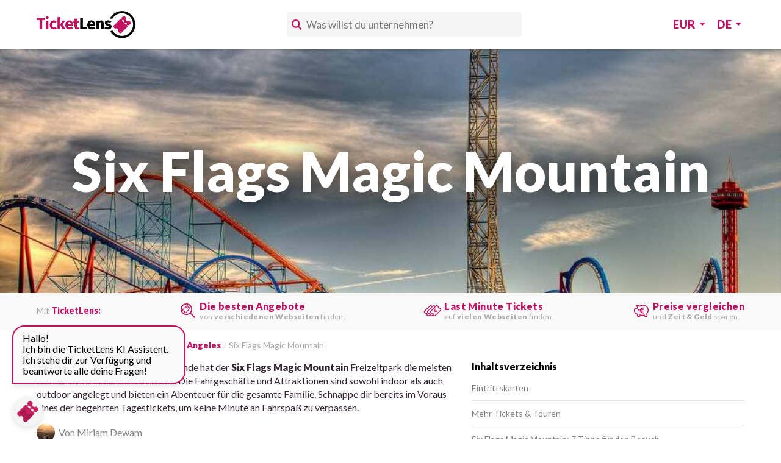

--- FILE ---
content_type: text/html
request_url: https://www.ticketlens.com/de/p398581270/los-angeles/six-flags-magic-mountain
body_size: 43117
content:
<!DOCTYPE html><!DOCTYPE html><html lang="de"><head><meta charSet="utf-8"/><meta name="viewport" content="width=device-width, initial-scale=1"/><script async="" data-chunk="bundle" src="/bundle.ac653fa9de4d7f62b32a.js"></script><link rel="preload" href="https://fonts.googleapis.com/css?family=Lato:400,900" as="fetch" crossorigin="anonymous"/><link rel="dns-prefetch" href="https://bitmap.ticketlens.com"/><link rel="preconnect" href="https://fonts.googleapis.com"/><link rel="preconnect" href="https://fonts.gstatic.com" crossorigin="anonymous"/><link rel="preconnect" href="https://bitmap.ticketlens.com" crossorigin="anonymous"/><link rel="canonical" href="https://www.ticketlens.com/de/p398581270/los-angeles/six-flags-magic-mountain"/><title>Six Flags Magic Mountain | Vergleiche Preise für Tickets verschiedener Webseiten und spare Zeit und Geld</title><meta name="description" property="og:description" content="Vergleiche Preise für Eintrittskarten und buche deinen Besuch im Freizeitpark Six Flags Magic Mountain in Kalifornien. Finde das beste Angebot mit TicketLens! Besuche den Park, der den Weltrekord für die meisten Achterbahnen hält und triff die Justice League oder die Charaktere der Looney Tunes-Cartoons!" data-react-helmet="true"/><meta property="og:type" content="website"/><meta property="og:title" content="Six Flags Magic Mountain | Vergleiche Preise für Tickets verschiedener Webseiten und spare Zeit und Geld" data-react-helmet="true"/><meta property="og:url" content="https://www.ticketlens.com/de/p398581270/los-angeles/six-flags-magic-mountain" data-react-helmet="true"/><meta property="og:image" content="https://bitmap.ticketlens.com/poi/398581270/1200x1200" data-react-helmet="true"/><meta property="og:image:width" content="1200"/><meta property="og:image:height" content="1200"/><meta name="twitter:card" content="summary"/><meta name="twitter:site" content="@TicketLens"/><meta name="twitter:creator" content="@TicketLens"/><meta name="twitter:title" content="Six Flags Magic Mountain | Vergleiche Preise für Tickets verschiedener Webseiten und spare Zeit und Geld" data-react-helmet="true"/><meta name="twitter:description" content="Vergleiche Preise für Eintrittskarten und buche deinen Besuch im Freizeitpark Six Flags Magic Mountain in Kalifornien. Finde das beste Angebot mit TicketLens! Besuche den Park, der den Weltrekord für die meisten Achterbahnen hält und triff die Justice League oder die Charaktere der Looney Tunes-Cartoons!" data-react-helmet="true"/><meta name="apple-itunes-app" content="app-id=317902596"/><link rel="alternate" href="https://www.ticketlens.com/en/p398581270/los-angeles/six-flags-magic-mountain" hrefLang="en" data-react-helmet="true"/><link rel="alternate" href="https://www.ticketlens.com/de/p398581270/los-angeles/six-flags-magic-mountain" hrefLang="de" data-react-helmet="true"/><link rel="alternate" href="https://www.ticketlens.com/en/p398581270/los-angeles/six-flags-magic-mountain" hrefLang="x-default" data-react-helmet="true"/><link rel="manifest" href="/manifest.json" crossorigin="use-credentials"/><link rel="shortcut icon" href="/favicon.ico" type="image/x-icon"/><link rel="apple-touch-icon" href="/images/icons/apple-touch-icon.png"/><link rel="apple-touch-icon" sizes="57x57" href="/images/icons/apple-touch-icon-57x57.png"/><link rel="apple-touch-icon" sizes="72x72" href="/images/icons/icon-72x72.png"/><link rel="apple-touch-icon" sizes="76x76" href="/images/icons/apple-touch-icon-76x76.png"/><link rel="apple-touch-icon" sizes="114x114" href="/images/icons/apple-touch-icon-114x114.png"/><link rel="apple-touch-icon" sizes="120x120" href="/images/icons/apple-touch-icon-120x120.png"/><link rel="apple-touch-icon" sizes="144x144" href="/images/icons/icon-144x144.png"/><link rel="apple-touch-icon" sizes="152x152" href="/images/icons/icon-152x152.png"/><link rel="apple-touch-icon" sizes="180x180" href="/images/icons/apple-touch-icon-180x180.png"/><link data-chunk="bundle" rel="preload" as="script" href="/bundle.ac653fa9de4d7f62b32a.js"/><script defer="" data-domain="ticketlens.com" src="https://plausible.io/js/script.file-downloads.hash.outbound-links.pageview-props.revenue.tagged-events.js"> </script><script>window.plausible = window.plausible || function () { (window.plausible.q = window.plausible.q || []).push(arguments) }
</script><meta itemProp="name" content="TicketLens"/><link itemProp="url" href="https://www.ticketlens.com"/><script>
            window.__INTL__ = {"language":"de","translations":{"app_title":"TicketLens","title_long":"TicketLens: Vergleiche Preise","company_name":"TicketLens GmbH","title_imprint":"Impressum","imprint_line1":"UID-Nummer: ATU75659146","imprint_line2":"Firmenbuch Gericht: Handelsgericht Wien","imprint_line3":"Firmenbuchnummer: FN 535415 a","imprint_line4":"Binagasse 40","imprint_line5":"1230 Wien","imprint_line6":"Österreich","vienna":"Wien","find_tickets_and_tours":"Die besten Angebote","with_tickets_in_destinations":"von <strong>verschiedenen Webseiten</strong> finden.","compare_prices":"Last Minute Tickets","from_websites":"auf <strong>vielen Webseiten</strong> finden.","book_best_price":"Preise vergleichen","save_time":"und <strong>Zeit & Geld</strong> sparen.","best_price":"Bester Preis","best_offer":"Bestes Angebot","from":"ab","price_from":"Preis ab","more_about":"Mehr über __item__ anzeigen","see_more":"Alle \"__item__\" anzeigen","see_all":"Alle anzeigen","categories_title":"Mehr Themen","available_today":"heute verfügbar","available_on_date":"verfügbar am __date__","available":"verfügbar","today":"heute","available_tomorrow":"morgen verfügbar","available_today_and_tomorrow":"heute und morgen verfügbar","available_from":"ab __date__","top_attractions":"Beliebte Sehenswürdigkeiten","other_top_attractions":"Preise für weitere Top Sehenswürdigkeiten in __destination__ vergleichen:","see_more_attractions":"Alle Sehenswürdigkeiten anzeigen","more_destinations":"Weitere Reiseziele","more_destinations_in":"Weitere Reiseziele in __country__","all_destinations":"Alle Reiseziele","see_all_destinations":"Alle Reiseziele anzeigen","more_from":"Alle Angebote für \"__place__\" anzeigen","attractions_in_destination":"Top Sehenswürdigkeiten in __destination__","attractions_in_destination_2":"Attraktionen in __destination__","more_ideas_for_destination":"Mehr Ideen für __destination__","more_places_to_see":"Weitere Sehenswürdigkeiten in __destination__","all_attractions":"Sehenswürdigkeiten in __destination__ anzeigen","all_activities":"Alle Aktivitäten in __destination__","results_for":"__count__ Angebote für","language":"Sprache","languages":"Sprachen","currency":"Währung","currencies":"Währungen","select_currency":"Währung auswählen","select_language":"Sprache auswählen","en_language":"Englisch","de_language":"Deutsch","it_language":"Italienisch","get_the_app":"Download TicketsLens App","copy":"&copy; 2019-__endYear__ TicketLens GmbH. Alle Rechte vorbehalten. Made with love in Vienna.","imprint":"Impressum","available_on":"auf __place__","view_on_site":"Webseite öffnen","view_offers":"Angebote ansehen","go_to_offer":"Zum Angebot","forward_text":"<strong>TicketLens</strong> leitet Sie zu dem Angebot von <strong>__provider__</strong> weiter.","choose_your_destination":"Beliebte Reiseziele","lets_you":"Mit","cover":"Finde die besten <strong>Tickets & Unternehmungen</strong> und <strong>vergleiche Preise</strong> von <strong>verschiedenen Webseiten</strong>.","page_not_found":"<strong>Oh nein!</strong> Es sieht so aus als hätte der <strong>Alligatour die Seite gefressen</strong> die Sie suchen!","visit_home_page":"besuchen Sie unserer Homepage.","stay_safe":"Bringen Sie sich in Sicherheit und","check_availability":"1. Verfügbarkeit prüfen","check_availability_long":"Datum wählen und verfügbare Tickets, Touren & Aktivitäten finden:","select_offer":"2. Wähle ein Angebot","select_date":"Datum auswählen","date":"Datum","tickets_and_guidedtours":"<strong>__count__</strong> Tickets & Führungen","tickets_and_tours":"<strong>__count__</strong> Tickets & Führungen","title_homepage":"Vergleiche Preise für Eintrittskarten, Touren und Führungen von verschiedenen Webseiten | TicketLens","alt_text_logo":"Tickets für Sehenswürdigkeiten | TicketLens","title_destinations_page":"Ticketlens | Finde Angebote mehrerer Webseiten für Tickets und Touren in über 60 Reisezielen weltweit.","title_dest_page":"__destination__ | Tickets, Touren und Aktivitäten Preisvergleich","title_pois_page":"Preise für Top Sehenswürdigkeiten in __destination__ vergleichen | TicketLens","title_category_page":"__category__ in __destination__ | Preisvergleich","title_poi_page":"__poi__ | Online Tickets & Touren Preisvergleich","title_poi_category_page":"__category__ für __poi__ | Preisvergleich","title_forward_page":"TicketLens > __provider__","title_notfound":"404 - Seite nicht gefunden","title_privacypolicy":"Datenschutzrichtlinie","title_termsandconditions":"Nutzungsbedingungen","desc_homepage":"Sparen Sie Zeit & Geld indem Sie Preise für Tickets, Touren & Unternehmungen von vielen verschiedenen Webseiten vergleichen. Finden Sie die besten Eintrittskarten, Touren, Ausflüge, Aktivitäten und andere einzigartige Erlebnisse mit einer Suche auf verschiedenen Webseiten.","desc_destinations_page":"Vergleiche Preise verschiedener Anbieter für Führungen, Eintrittskarten für Museen und Attraktionen und andere Erlebnisse. Finde das beste Angebot für deine Reise und buche im Voraus, um Zeit und Geld zu sparen.","desc_dest_page":"Endecken Sie Tickets für Sehenswürdigkeiten, Führungen & Aktivitäten in __destination__. TicketLens vergleicht für Sie Angebote von vielen Webseiten und findet immer Tickets & Aktivitäten mit dem besten Preis und spart Ihnen Zeit und Geld.","desc_pois_page":"Mit TicketLens Ticketpreise für Sehenswürdigkeiten in __destination__ vergleichen und die besten Angebote für __poi1__, __poi2__, __poi3__ und viele mehr finden.","desc_pois_page_html":"Mit TicketLens <strong>Ticketpreise</strong> für Sehenswürdigkeiten in __destination__ <strong>vergleichen</strong> und die besten Angebote für <strong>__poi1__, __poi2__, __poi3__</strong> und viele mehr finden.","desc_pois_page_short":"Mit TicketLens Ticketpreise für Sehenswürdigkeiten in __destination__ vergleichen und die besten Angebote für __poi1__ und viele mehr finden.","desc_pois_page_html_short":"Mit TicketLens <strong>Ticketpreise</strong> für Sehenswürdigkeiten in __destination__ <strong>vergleichen</strong> und die besten Angebote für <strong>__poi1__</strong> und viele mehr finden.","desc_poi_page":"__poi__ Tickets und Führungen von vielen Webseiten einfach vergleichen - Zeit & Geld sparen. Immer das beste Angebot finden und __destination__ genießen!","desc_poi_category_page":"__category__ für __poi__ von vielen Webseiten einfach vergleichen - Zeit & Geld sparen. Immer das beste Angebot finden und den Urlaub genießen!","desc_category_page":"__category__ in __destination__. TicketLens vergleicht für Sie Angebote von vielen Webseiten und findet immer Tickets & Aktivitäten mit dem besten Preis und spart Ihnen Zeit und Geld.","booking_fee":"Buchungsgebühr","booking_fee_abstract":"Manche Webseiten verrechnen Gebühren am Ende der Buchung. TicketLens zeigt diese Gebühren sofort und erleichtert so die Wahl des besten Angebots.","on_count_websites":"auf <strong>__count__ Webseiten</strong>","top_tips":"Empfehlungen","top_tips_for_visitings":"__poi__: __count__ Tipps für den Besuch","faq":"Häufig gestellte Fragen","exhibitions_section_title":"Aktuelle Ausstellungen","reviews_txt":"Bewertungen","reviews_header_txt":"Dieses Erlebniss hat eine Durchschnittsbewertung von <strong>__avgRating__</strong> aus <strong>__reviewsNumber__ Bewertungen</strong> auf <strong>__numProviders__ Websites.</strong>","cancel_button":"Abbrechen","search_placeholder":"Was willst du unternehmen?","search_placeholder_no_dest":"Wohin geht’s?","suggestions_header":"Suchvorschläge","title_search":"Suchen","no_tours_search":"<strong>Keine Tickets gefunden!</strong> Es sind keine passenden Angebote verfügbar für __searchTerm__.","general_info":"Allgemeine Informationen","continue_to_booking":"2. Weiter zur Buchung","all_offers":"Alle Angebote","best_offers":"Die besten Angebote","more_offers":"Weitere Angebote","klook_offer_explanation":"englische Webseite","not_enough_reviews":"zu wenige Bewertungen","low_ratings":"niedrige Bewertung","popular_topics":"Beliebte Themen","popular_destinations":"Beliebte Reiseziele","popular_attractions":"Weitere Sehenswürdigkeiten","attraction_mainkeyword_item":"__poi__ Tickets","more_attractions":"Weitere Sehenswürdigkeiten","more_attractions_in_destination":"Weitere __title__ in __destination__","more_sights_in_destination":"Weitere Sehenswürdigkeiten in __destination__","cookie_link":"Datenschutzrichtlinie.","cookie_message":"TicketLens verwendet Cookies, um Ihnen den bestmöglichen Service zu ermöglichen. Wenn Sie die Website weiter verwenden, stimmen Sie der Cookie-Nutzung zu. Weitere Informationen finden Sie in unserer","usp-page1-text":"Entdecke <strong>__toursNumber__ Angebote</strong> von den besten Webseiten für Tickets und Unternehmungen weltweit.","usp-page2-text":"Einfacher <strong>Preisvergleich zwischen verschiedenen Webseiten.</strong>","usp-page3-text":"<strong>Keine ausverkaufen Tickets mehr:</strong> TicketLens weiß wo das Angebot noch verfügbar ist.","usp-title-providers":"Finde und vergleiche Tickets & Unternehmungen von:","usp-page1-alt-text":"Entdecke die besten Touren und Unternehmungen mit TicketLens.","usp-page2-alt-text":"Einfacher Preisvergleich zwischen verschiedenen Webseiten mit TicketLens.","usp-page3-alt-text":"Mit TicketLens gibt es keine ausverkauften Tickets mehr.","company":"Unternehmen","contact":"Kontakt","currently_ios_only":"Verfügbar im iOS App Store.","see_more_reviews":"Mehr anzeigen","magazine":"Magazin","with_code":"mit Code","use_promo_code":"<strong>Rabatt Code „__code__“ </strong>anwenden und auf __provider__ <strong>__discount__% sparen.</strong>","how_do_promo_codes_work":"Wie funktionieren Rabattcodes?","promo_code_notice":"Einige Webseiten bieten zusätzliche <strong>Rabattcodes</strong> an, diese haben jeweils eigene Nutzungsbedingungen und können nur <strong>während des Checkouts angewendet</strong> werden. Diese Rabattcodes können zeitlich limitiert sein, nur für Neukunden gelten oder anderen Einschränkungen unterliegen.","promo_code_copied":"Der Rabattcode <strong>„__code__“</strong> für headout.com wurde <strong>in die Zwischenablage kopiert.</strong>","active_discounts":"Aktive Rabattcodes:","active_discount":"<strong>__provider__</strong> spare __discount__% auf deine Buchung mit dem Rabattcode <strong>„__code__“</strong> bis zum __date__.","no_offers":"Zurzeit gibt es <strong>keine verfügbaren Angebote.</strong> Einige Sehenswürdigkeiten sind saisonal und vielleicht vorübergehend geschlossen.","save":"Spare","official_website":"Offizielle Webseite","on_official_website":"offizieller Webseite","website_label":"Webseite","how_useful":"Wie hilfreich war dieser Beitrag?","average_rating_and_vote_count":"Durchschnittliche Bewertung __rating__ / 5. Anzahl Bewertungen: __count__.","thanks_for_rating":"Vielen Dank für deine Bewertung!","still_interested":"Noch an diesen Angeboten interessiert?","bestseller_info":"Bestseller aufgrund des Feedbacks von ticketlens.com NutzerInnen über:<ul><li>Preis-Leistungs-Verhältnis</li><li>Benutzerfreundlichkeit</li><li>Qualität des Service</li></ul>","highest_observation_decks":"Die höchsten Aussichtsplattformen in __place__","photo":"Foto","building":"Gebäude","total_height":"Höhe","height_observation_deck":"Höhe der Aussichts-plattform","open_since":"Geöffnet seit","learn_more":"Mehr erfahren","worldwide":"weltweit","observation_deck":"<strong>__poi__</strong> belegt <strong>Platz __rankDestination__ in __destination__</strong> und <strong>Platz __rankWorldwide__ weltweit</strong> auf der Liste der höchsten Gebäude mit einer Aussichtsplattform.","view_all_offers":"alle Angebote anzeigen","written_by":"Von __name__","translated_by":"Übersetzt von __name__","written_by_txt":"Geschrieben von","starting_from":"ab","read_more":"Mehr erfahren.","find_offers_for":"Angebote finden für:","table_of_contents":"Inhaltsverzeichnis","more_information_and_tickets":"Mehr Informationen &amp; Tickets"}};
            window.__DESTINATION__ = {"configs":{"de":{"Categories":[],"Tags":[]}},"tours":{},"countryDestinations":[],"destinations":{"de":[{"destination_id":2,"displayPoiGroupId":40,"baseCurrencyCode":"EUR","name":"Rom","country":"Italien","urlName":"rom"},{"destination_id":40,"displayPoiGroupId":2,"baseCurrencyCode":"USD","name":"Dubai","country":"VAE","urlName":"dubai"},{"destination_id":59,"displayPoiGroupId":8,"baseCurrencyCode":"EUR","name":"Athen","country":"Griechenland","urlName":"athen"},{"destination_id":8,"displayPoiGroupId":37,"baseCurrencyCode":"EUR","name":"Venedig","country":"Italien","urlName":"venedig"},{"destination_id":10,"displayPoiGroupId":33,"baseCurrencyCode":"EUR","name":"Istanbul","country":"Türkei","urlName":"istanbul"},{"destination_id":52,"displayPoiGroupId":32,"baseCurrencyCode":"EUR","name":"Mailand","country":"Italien","urlName":"mailand"},{"destination_id":9,"displayPoiGroupId":35,"baseCurrencyCode":"EUR","name":"Wien","country":"Österreich","urlName":"wien"},{"destination_id":34,"displayPoiGroupId":34,"baseCurrencyCode":"EUR","name":"Dublin","country":"Irland","urlName":"dublin"},{"destination_id":65,"displayPoiGroupId":13,"baseCurrencyCode":"EUR","name":"Peking","country":"China","urlName":"peking"},{"destination_id":281,"displayPoiGroupId":24,"baseCurrencyCode":"EUR","name":"Krakau","country":"Polen","urlName":"krakau"},{"destination_id":1,"displayPoiGroupId":38,"baseCurrencyCode":"GBP","name":"London","country":"Vereinigtes Königreich","urlName":"london"},{"destination_id":4,"displayPoiGroupId":1,"baseCurrencyCode":"EUR","name":"Barcelona","country":"Spanien","urlName":"barcelona"},{"destination_id":3,"displayPoiGroupId":39,"baseCurrencyCode":"USD","name":"New York","country":"Vereinigte Staaten","urlName":"new-york"},{"destination_id":41,"displayPoiGroupId":3,"baseCurrencyCode":"EUR","name":"Florenz","country":"Italien","urlName":"florenz"},{"destination_id":5,"displayPoiGroupId":4,"baseCurrencyCode":"EUR","name":"Paris","country":"Frankreich","urlName":"paris"},{"destination_id":7,"displayPoiGroupId":5,"baseCurrencyCode":"EUR","name":"Amsterdam","country":"Niederlande","urlName":"amsterdam"},{"destination_id":6,"displayPoiGroupId":36,"baseCurrencyCode":"EUR","name":"Berlin","country":"Deutschland","urlName":"berlin"},{"destination_id":53,"displayPoiGroupId":16,"baseCurrencyCode":"EUR","name":"Budapest","country":"Ungarn","urlName":"budapest"},{"destination_id":168,"displayPoiGroupId":28,"baseCurrencyCode":"EUR","name":"Dubrovnik","country":"Kroatien","urlName":"dubrovnik"},{"destination_id":102,"displayPoiGroupId":11,"baseCurrencyCode":"EUR","name":"Teneriffa","country":"Spanien","urlName":"teneriffa"},{"destination_id":837,"displayPoiGroupId":9,"baseCurrencyCode":"EUR","name":"Abu Dhabi","country":"VAE","urlName":"abu-dhabi"},{"destination_id":46,"displayPoiGroupId":6,"baseCurrencyCode":"USD","name":"San Francisco","country":"Vereinigte Staaten","urlName":"san-francisco"},{"destination_id":172,"displayPoiGroupId":11,"baseCurrencyCode":"USD","name":"Los Angeles","country":"Vereinigte Staaten","urlName":"los-angeles"},{"destination_id":42,"displayPoiGroupId":8,"baseCurrencyCode":"EUR","name":"Bangkok","country":"Thailand","urlName":"bangkok"},{"destination_id":51,"displayPoiGroupId":30,"baseCurrencyCode":"EUR","name":"Singapur","country":"Singapur","urlName":"singapur"},{"destination_id":4820,"displayPoiGroupId":12,"baseCurrencyCode":"EUR","name":"Island","country":"Island","urlName":"island"},{"destination_id":101,"displayPoiGroupId":29,"baseCurrencyCode":"EUR","name":"Kapstadt","country":"Südafrika","urlName":"kapstadt"},{"destination_id":45,"displayPoiGroupId":31,"baseCurrencyCode":"EUR","name":"Lissabon","country":"Portugal","urlName":"lissabon"},{"destination_id":38,"displayPoiGroupId":14,"baseCurrencyCode":"EUR","name":"Prag","country":"Tschechien","urlName":"prag"},{"destination_id":134,"displayPoiGroupId":27,"baseCurrencyCode":"EUR","name":"Melbourne","country":"Australien","urlName":"melbourne"},{"destination_id":140,"displayPoiGroupId":15,"baseCurrencyCode":"EUR","name":"Warschau","country":"Polen","urlName":"warschau"},{"destination_id":126,"displayPoiGroupId":26,"baseCurrencyCode":"EUR","name":"Moskau","country":"Russland","urlName":"moskau"},{"destination_id":44,"displayPoiGroupId":7,"baseCurrencyCode":"EUR","name":"Tokio","country":"Japan","urlName":"tokio"},{"destination_id":61,"displayPoiGroupId":10,"baseCurrencyCode":"EUR","name":"Sydney","country":"Australien","urlName":"sydney"},{"destination_id":107,"displayPoiGroupId":25,"baseCurrencyCode":"EUR","name":"Marrakesch","country":"Marokko","urlName":"marrakesch"},{"destination_id":183,"displayPoiGroupId":17,"baseCurrencyCode":"USD","name":"Washington, D.C.","country":"Vereinigte Staaten","urlName":"washington-dc"},{"destination_id":49,"displayPoiGroupId":24,"baseCurrencyCode":"EUR","name":"München","country":"Deutschland","urlName":"muenchen"},{"destination_id":63,"displayPoiGroupId":18,"baseCurrencyCode":"GBP","name":"Edinburgh","country":"Vereinigtes Königreich","urlName":"edinburgh"},{"destination_id":339,"displayPoiGroupId":23,"baseCurrencyCode":"EUR","name":"Neapel","country":"Italien","urlName":"neapel"},{"destination_id":508,"displayPoiGroupId":19,"baseCurrencyCode":"EUR","name":"St. Petersburg","country":"Russland","urlName":"st-petersburg"},{"destination_id":128,"displayPoiGroupId":22,"baseCurrencyCode":"EUR","name":"Sevilla","country":"Spanien","urlName":"sevilla"},{"destination_id":120,"displayPoiGroupId":20,"baseCurrencyCode":"USD","name":"Las Vegas","country":"Vereinigte Staaten","urlName":"las-vegas"},{"destination_id":108,"displayPoiGroupId":21,"baseCurrencyCode":"EUR","name":"Salzburg","country":"Österreich","urlName":"salzburg"},{"destination_id":855,"displayPoiGroupId":33,"baseCurrencyCode":"EUR","name":"Chiang Mai","country":"Thailand","urlName":"chiang-mai"},{"destination_id":605,"displayPoiGroupId":21,"baseCurrencyCode":"EUR","name":"Pisa","country":"Italien","urlName":"pisa"},{"destination_id":60,"displayPoiGroupId":20,"baseCurrencyCode":"EUR","name":"Nizza","country":"Frankreich","urlName":"nizza"},{"destination_id":70,"displayPoiGroupId":22,"baseCurrencyCode":"EUR","name":"Hamburg","country":"Deutschland","urlName":"hamburg"},{"destination_id":84,"displayPoiGroupId":19,"baseCurrencyCode":"EUR","name":"Porto","country":"Portugal","urlName":"porto"},{"destination_id":185,"displayPoiGroupId":23,"baseCurrencyCode":"USD","name":"New Orleans","country":"Vereinigte Staaten","urlName":"new-orleans"},{"destination_id":164,"displayPoiGroupId":18,"baseCurrencyCode":"EUR","name":"Granada","country":"Spanien","urlName":"granada"},{"destination_id":48,"displayPoiGroupId":9,"baseCurrencyCode":"EUR","name":"Madrid","country":"Spanien","urlName":"madrid"},{"destination_id":555,"displayPoiGroupId":17,"baseCurrencyCode":"GBP","name":"Oxford","country":"Vereinigtes Königreich","urlName":"oxford"},{"destination_id":229,"displayPoiGroupId":25,"baseCurrencyCode":"EUR","name":"Valencia","country":"Spanien","urlName":"valencia"},{"destination_id":64,"displayPoiGroupId":16,"baseCurrencyCode":"USD","name":"Miami","country":"Vereinigte Staaten","urlName":"miami"},{"destination_id":4819,"displayPoiGroupId":26,"baseCurrencyCode":"EUR","name":"Kreta","country":"Griechenland","urlName":"kreta"},{"destination_id":481,"displayPoiGroupId":15,"baseCurrencyCode":"EUR","name":"Córdoba","country":"Spanien","urlName":"cordoba"},{"destination_id":1224,"displayPoiGroupId":27,"baseCurrencyCode":"EUR","name":"Siena","country":"Italien","urlName":"siena"},{"destination_id":468,"displayPoiGroupId":14,"baseCurrencyCode":"EUR","name":"Cannes","country":"Frankreich","urlName":"cannes"},{"destination_id":347,"displayPoiGroupId":28,"baseCurrencyCode":"EUR","name":"Dresden","country":"Deutschland","urlName":"dresden"},{"destination_id":331,"displayPoiGroupId":13,"baseCurrencyCode":"EUR","name":"Málaga","country":"Spanien","urlName":"malaga"},{"destination_id":692,"displayPoiGroupId":29,"baseCurrencyCode":"GBP","name":"Belfast","country":"Vereinigtes Königreich","urlName":"belfast"},{"destination_id":273,"displayPoiGroupId":12,"baseCurrencyCode":"EUR","name":"Ibiza","country":"Spanien","urlName":"ibiza"},{"destination_id":723,"displayPoiGroupId":30,"baseCurrencyCode":"EUR","name":"Santorin","country":"Griechenland","urlName":"santorin"},{"destination_id":155,"displayPoiGroupId":31,"baseCurrencyCode":"EUR","name":"Pompeji","country":"Italien","urlName":"pompeji"},{"destination_id":39,"displayPoiGroupId":10,"baseCurrencyCode":"EUR","name":"Mallorca","country":"Spanien","urlName":"mallorca"},{"destination_id":613,"displayPoiGroupId":32,"baseCurrencyCode":"EUR","name":"Malta","country":"Malta","urlName":"malta"}]},"attractions":[{"objectID":"762567","displayPoiGroupId":14,"official_url":"https://www.madametussauds.com/hollywood/","toursCount":4,"name":"Madame Tussauds Hollywood","urlName":"madame-tussauds-hollywood","breadcrumbDestination":172,"searchRankingScore":24,"index":["en"],"ratings":[{"count":1,"rating":5}]},{"objectID":"268782","displayPoiGroupId":18,"official_url":"https://www.aquariumofpacific.org/","toursCount":4,"name":"Aquarium des Pazifiks","urlName":"aquarium-des-pazifiks","breadcrumbDestination":172,"searchRankingScore":23,"index":["en"],"ratings":[{"count":3,"rating":5}]},{"objectID":"8415310","displayPoiGroupId":0,"official_url":null,"toursCount":3,"name":"Dolby Theatre","urlName":"dolby-theatre","breadcrumbDestination":172,"searchRankingScore":21,"index":[],"ratings":[]},{"objectID":"311306","displayPoiGroupId":40,"official_url":"https://nhm.org/","toursCount":2,"name":"Naturhistorisches Museum Los Angeles","urlName":"naturhistorisches-museum-los-angeles","breadcrumbDestination":172,"searchRankingScore":20,"index":[],"ratings":[{"count":1,"rating":5}]},{"objectID":"416470586","displayPoiGroupId":0,"official_url":null,"toursCount":6,"name":"Warner Bros Studio Tour","urlName":"warner-bros-studio-tour","breadcrumbDestination":172,"searchRankingScore":null,"index":[],"ratings":[]},{"objectID":"200552","displayPoiGroupId":15,"official_url":"https://www.santamonicapier.org/","toursCount":0,"name":"Santa Monica Pier","urlName":"santa-monica-pier","breadcrumbDestination":172,"searchRankingScore":0,"index":["en","de"],"ratings":[{"count":51,"rating":5},{"count":3,"rating":4},{"count":1,"rating":2},{"count":6,"rating":1}]},{"objectID":"408693398","displayPoiGroupId":11,"official_url":"https://pacificbattleship.com/","toursCount":0,"name":"Battleship USS Iowa Museum","urlName":"battleship-uss-iowa","breadcrumbDestination":172,"searchRankingScore":0,"index":["en"],"ratings":[{"count":6,"rating":5},{"count":1,"rating":4}]},{"objectID":"398581270","displayPoiGroupId":37,"official_url":"https://www.sixflags.com/magicmountain","toursCount":2,"name":"Six Flags Magic Mountain","urlName":"six-flags-magic-mountain","breadcrumbDestination":172,"searchRankingScore":null,"index":["en","de"],"ratings":[{"count":8,"rating":1},{"count":20,"rating":5},{"count":3,"rating":3},{"count":4,"rating":4},{"count":1,"rating":2}]},{"objectID":"392582645","displayPoiGroupId":10,"official_url":"https://www.universalstudioshollywood.com/","toursCount":13,"name":"Universal Studios Hollywood","urlName":"universal-studios-hollywood","breadcrumbDestination":172,"searchRankingScore":null,"index":["en"],"ratings":[{"count":1,"rating":5}]}],"content":null,"categoryContent":null,"categoryTours":null};
            window.__POI__ = {"poi":{"en":{"objectID":"398581270","displayPoiGroupId":37,"official_url":"https://www.sixflags.com/magicmountain","toursCount":2,"name":"Six Flags Magic Mountain","urlName":"six-flags-magic-mountain","breadcrumbDestination":172,"searchRankingScore":null,"index":["en","de"],"ratings":[{"count":8,"rating":1},{"count":20,"rating":5},{"count":3,"rating":3},{"count":4,"rating":4},{"count":1,"rating":2}]},"de":{"objectID":"398581270","displayPoiGroupId":37,"official_url":"https://www.sixflags.com/magicmountain","toursCount":2,"name":"Six Flags Magic Mountain","urlName":"six-flags-magic-mountain","breadcrumbDestination":172,"searchRankingScore":null,"index":["en","de"],"ratings":[{"count":8,"rating":1},{"count":20,"rating":5},{"count":3,"rating":3},{"count":4,"rating":4},{"count":1,"rating":2}]},"it":{"objectID":"398581270","displayPoiGroupId":37,"official_url":"https://www.sixflags.com/magicmountain","toursCount":2,"name":"Six Flags Magic Mountain","urlName":"six-flags-magic-mountain","breadcrumbDestination":172,"searchRankingScore":null,"index":["en","de"],"ratings":[{"count":8,"rating":1},{"count":20,"rating":5},{"count":3,"rating":3},{"count":4,"rating":4},{"count":1,"rating":2}]}},"poiContent":{"author":"miriam","htmlTitle":null,"htmlDescription":null,"abstract":"Mit 20 Achterbahnen auf dem Gelände hat der <b>Six Flags Magic Mountain</b> Freizeitpark die meisten Achterbahnen weltweit zu bieten. Die Fahrgeschäfte und Attraktionen sind sowohl indoor als auch outdoor angelegt und bieten ein Abenteuer für die gesamte Familie. Schnappe dir bereits im Voraus eines der begehrten Tagestickets, um keine Minute an Fahrspaß zu verpassen.","topTips":[{"title":"Mehr Möglichkeiten mit der App","abstract":"Mit der Six Flags App erhältst du interaktive Übersichtskarten, die Menüs der Restaurants, Echtzeitanzeigen der Wartezeiten vor Fahrgeschäften und die Möglichkeit, Eintrittskarten, Parktickets zu kaufen und Essen vorzubestellen. Die App funktioniert in allen Six Flags-Parks. Vergiss aber nicht dein Ladegerät!","photo":{"photoUrls":["https://bitmap.ticketlens.com/image/229778020/700x470?returnCrop=yes","https://bitmap.ticketlens.com/image/229778020/1400x940?returnCrop=yes"],"photoTitle":"Six Flags App | Foto: Google Play Store, Six Flags - CC-BY 2.0","photoAttribution":null}},{"title":"Erspare dir das Anstehen","abstract":"Es ist durchaus sinnvoll, sich <b>THE FLASH Pass</b> zu holen. Diesen gibt es in drei verschiedenen Optionen und unterscheidet sich in der Wartezeit; dabei erspart man sich auch das Anstehen, denn das geschieht virtuell! Mit dem <i>Regular Pass</i> bleibt nur das Anstehen aus, <i>Gold</i> ermöglicht, die Wartezeit zu halbieren und mit <i>Platinum</i> hat man die Vorteile von Gold und kann zusätzlich die genutzte Attraktion ein zweites Mal fahren, ohne zu warten. Beachte jedoch (siehe weiter unten), das bestimmte Attraktionen nicht inkludiert sind.","photo":{"photoUrls":["https://cdn.ticketlens.com/poi-tips-images/six_flags_magic_mountain_goliath.jpg","https://cdn.ticketlens.com/poi-tips-images/six_flags_magic_mountain_goliath@2x.jpg"],"photoTitle":"Goliath | Foto: Flickr, Christian Haugen - CC-BY 2.0","photoAttribution":null}},{"title":"Spare mit dem Dining Deal","abstract":"Die Mitnahme von Essen ist in diesem Freizeitpark strikt verboten. Eine Ausnahme besteht nur für Babynahrung und Allergiker. Daher bietet es sich an, zusätzlich zu der Eintrittskarte sich einen <b>One-Day Dining Deal</b> zu holen. In diesem sind eine Mahlzeit, ein Snack sowie Getränk zu einem Preis von knapp 24$ inkludiert.","photo":null},{"title":"Schütze dich ausreichend je nach den Wetterbedingungen","abstract":"Kleide dich dem Wetter entsprechend! In Kalifornien ist es normalerweise warm, sonnig und trocken, bringe also eine Kopfbedeckung und Sonnenschutz mit. An regnerischen oder stürmischen Tagen können manche Fahrgeschäfte kurzzeitig geschlossen werden, bei einer Verbesserung der Wetterlage aber gleich wieder geöffnet werden.","photo":null},{"title":"Investiere in einen Spind","abstract":"Da du bei den meisten Fahrten starken G-Kräften ausgesetzt bist, ist die Mitnahme von losen persönlichen Gegenständen untersagt. Ab und an dürfen diese bei den Fahrgeschäften kostenfrei abgelegt werden, manche verlangen aber auch 1$ pro Schließfach. Daher macht es durchaus Sinn, von Anfang an einen Spind zu mieten; diese sind kostenpflichtig und gibt es in drei Größen (Small, Medium, Large - unterschiedliche Mietpreise) und sind bei dem Guest Relations Stand erhältlich.","photo":null},{"title":"Eltern aufgepasst","abstract":"Es besteht die Möglichkeit des <i>parent swap</i> für Gäste mit Kindern, die zu jung für einzelne Fahrgeschäfte sind. Hier fährt ein Erwachsener, während der andere mit den Kindern wartet, danach wird ohne weitere Wartezeit getauscht.","photo":null},{"title":"Vergiss deine Debitkarte nicht","abstract":"Six Flags Magic Mountain hat flächendeckend auf eine bargeldlose Zahlung umgestellt - es  werden in Restaurants, Geschäften, Spielen, Fahrkartenschaltern und an Ticketmaschinen für Parkkarten nur Kartenzahlungen akzeptiert. Demnach gibt es auf diesem Gelände auch keinen Bargeldautomaten mehr.","photo":null}],"faq":[{"question":"Ist der Freizeitpark Six Flags barrierefrei zugänglich?","answer":"Der Park ist großflächig barrierefrei. Es wird großen Wert darauf gelegt, Six Flags für alle zugänglich zu machen, sodass auch Personen mit körperlicher Einschränkung den Spaß genießen können. Six Flags geht sogar so weit, dass sie mit Frühjahr 2023 ein zertifiziertes Autismuszentrum sind. Bei der Six Flags Plaza können Kinderwagen, Rollstühle und elektrische Rollstühle gegen einen Aufpreis ausgeborgt werden. Um Zutritt zum Park zu erlangen, müssen Gäste mit kognitiven Störungen oder körperliche Beeinträchtigungen sich einmalig <a href='https://www.accessibilitycard.org' rel='nofollow'>online registrieren</a>, um einen Attractions Access Pass zu erhalten."},{"question":"Gibt es Parkmöglichkeiten?","answer":"Der Park bietet kostenpflichtige Parkplätze zu einem Preis von $40 pro Tag an."},{"question":"Gibt es eine Mindestgröße für die Nutzung der Attraktionen?","answer":"Die meisten actionreichen Attraktionen verlangen eine Mindestgröße von 122 cm, manchmal kann diese aber auch bei 137 cm liegen."},{"question":"Darf man Essen in den Park hinein nehmen?","answer":"Es ist nicht erlaubt, außerhalb des Parks gekauftes Essen mitzunehmen. Eine Ausnahme besteht für Babynahrung und Allergiker. Das mitgebrachte Essen muss in zwei 18 x 20 cm große, verschließbare Beutel passen, die Mitnahme von Getränken ist nicht erlaubt."},{"question":"Gibt es im Six Flags Magic Mountain Essensmöglichkeiten?","answer":"Innerhalb des Parks gibt es zig Restaurants wie das Ace O' Clubs und Carlini's Pizzeria. Sie bieten eine Vielfalt an Gerichten und Snacks an, sodass auch die Kleinen nicht zu kurz kommen. Von Burger, Sandwiches bis Pizza ist alles dabei, natürlich stehen auch gesündere Alternativen zur Verfügung. Kleinere Stände, die Eis, Popcorn und verschiedene Getränke anbieten, findet man auf dem ganzen Gelände."},{"question":"Sind Taschen und Rucksäcke im Park erlaubt?","answer":"Es dürfen Taschen sowie Rucksäcke mitgenommen werden. Bei den Fahrgeschäften <i>Scream!</i>, <i>THE RIDDLER’s Revenge</i>, <i>X²</i> und <i>Goliath</i> sind lose Gegenstände wie Handys, Kappen, Brieftaschen und Rucksäcke verboten, daher empfiehlt es sich, einen Spind anzumieten."},{"question":"Was passiert mit dem Ticket bei Schlechtwetter?","answer":"Da das Six Flags Magic Mountain bei Schlechtwetter nicht schließt, ist das Ticket nicht erstattbar. Einige Fahrgeschäfte können dennoch vorübergehend geschlossen sein, werden aber wieder in Betrieb genommen, soweit Sicherheit gewährleistet ist."},{"question":"Sind Tickets von Six Flags Magic Mountain erstattbar?","answer":"Weder vor Ort noch online werden Tickets zurückerstattet."},{"question":"Dürfen Hunde auf das Gelände von Six Flags mitgenommen werden?","answer":"Nein, im gesamten Park sind keine Tiere erlaubt. Eine Ausnahme besteht lediglich für zertifizierte Assistenzhunde."},{"question":"Darf man Fotos und Videos auf dem Parkgelände machen?","answer":"Grundsätzlich dürfen Fotos und Videos im Six Flags Magic Mountain für persönliche Zwecke gemacht werden, allerdings ist auf allen Attraktionen - ohne Ausnahme - die Mitnahme von Mobiltelefon, Mobilgerät, Kamera, Actionkamera sowie Drohne verboten. Auch dürfen keine Selfie-Sticks oder Stative in den Park mitgenommen werden."}],"about":[{"title":"Öffnungszeiten","abstract":"Six Flags Magic Mountain hat nicht das ganze Jahr über geöffnet. In den Monaten November und Dezember bleibt der Freizeitpark dienstags, mittwochs und donnerstags geschlossen. Ausgenommen davon sind Thanksgiving und die Wochen vor und nach Weihnachten."},{"title":"Eintrittskarten","abstract":"Tickets für Six Flags Magic Mountain sind am Eingang für jeden Gast zum Preis von $49 erhältlich. Bei einem Online-Kauf im Voraus beginnen diese Tickets bei $49. Zusätzliche Optionen umfassen ein Fright Fest Extreme-Ticket für $70 und ein Fright Fest Extreme-Ticket + Express Pass für $140."},{"title":"Ermäßigungen","abstract":"Kinder unter 2 Jahren können den Freizeitpark kostenfrei besuchen. Für Ersthelfer, Militär- Angestellte sowie deren Angehörige gibt es spezielle Angebote, die <a href='https://www.sixflags.com/magicmountain/military-first-responder' rel='nofollow'>online</a> beantragt werden müssen."},{"title":"Adresse","abstract":"Six Flags Magic Mountain<br>26101 Magic Mountain Parkway<br>Valencia<br>CA 91355"},{"title":"Anfahrt","abstract":"Six Flags Magic Mountain ist am einfachsten mit dem Auto zu erreichen, der Parkplatz kosten für den ganzen Tag 25 $. Mit öffentlichen Verkehrsmitteln fährt man mit der roten Linie der Metro bis zur Haltestelle North Hollywood, steigt auf den Bus Hollywood 757 Express bis zur McBean Regional Transit Station um und nimmt von dort die Linie 3 oder 7 der Busse des Santa Clarita Transit zum Freizeitpark."},{"title":"officialwebsiteid","abstract":"officialwebsiteid"}],"sections":[{"id":"1","title":"Eintrittskarten","abstract":"Buche dein Ticket im Voraus und erspare dir Stress.","filters":"_tags:\"t:7012\""},{"id":"2","title":"Mehr Tickets & Touren","abstract":"Entdecke mehr Produkte rund um Six Flags Magic Mountain.","filters":"NOT _tags:\"t:7012\""}],"translator":"miriam","dynamicContent":{"exhibitions":null},"editorialContentHtml":"<div id=\"editorial-1\" class=\"sc-bRKDuR sc-hvigdm dsndFd fclyyU\"><div width=\"1\" class=\"sc-bRKDuR sc-hvigdm kHghkq fclyyU\"><div width=\"1\" class=\"sc-bRKDuR sc-hvigdm dcDHNZ fclyyU\"><div class=\"sc-bRKDuR lebyvX\"><img src=\"https://bitmap.ticketlens.com/image/229775829/700x470?returnCrop=yes\" srcSet=\"https://bitmap.ticketlens.com/image/229775829/1400x940?returnCrop=yes 2x\" alt=\"Bereit für den Achterbahn Nervenkitzel? | Foto: Unsplash, Gabriel Valdez\" class=\"sc-fKFIqR gebCVi\" width=\"286\" height=\"192\" loading=\"lazy\"/></div><span font-size=\"14\" class=\"sc-dntSTA loJrfL sc-hEJUTg bVXsMz\">Bereit für den Achterbahn Nervenkitzel? | Foto: Unsplash, Gabriel Valdez</span></div><h2 class=\"sc-kjrVhX bwoFPY\">Ein Paradies für Achterbahnsüchtige</h2><div class=\"sc-Oaylq cxKInb\">Six Flags Magic Mountain bricht mit seinen Attraktionen so einige Rekorde - es wird höher, schneller und steiler! Dazu gehören auch die im Jahr 2022 eröffneten Achterbahnen <i>Wonder Woman Flight of Courage</i> und <i>X²</i>, die dich mit noch mehr Airtime versorgen. Auf einer Fläche von 105 Hektar finden hier sogar die meisten Achterbahnen weltweit Platz. Damit ist dieser Vergnügungspark unbestritten einer der meistbesuchten Nordamerikas.</div></div><div class=\"sc-bRKDuR hMrRpE\"><div class=\"sc-bRKDuR sc-hvigdm ilHOPh fclyyU\"><div width=\"1,,,,0.5\" class=\"sc-bRKDuR sc-dBKbBc JRDel cOnRiP\"><h2 class=\"sc-eaGtAs dBhJVQ\">Rette die Welt</h2><div class=\"sc-HABRJ jBkkoM\">Tauche mit <b>Apocalypse</b> in die Science-Fiction Welt ein und rette die Zukunft! Zuerst begibst du dich in den Bunker, wo dir die Mission auf Monitoren erklärt wird, danach startet deine actiongeladene Fahrt. Du düst über die 868 m lange, hölzerne Achterbahn und versuchst, explosiven Wracks zu entkommen - Gefälle und rasante Kurven inkludiert!</div></div><div width=\"1,,,,0.5\" class=\"sc-bRKDuR sc-dBKbBc JRDel cOnRiP\"><h2 class=\"sc-eaGtAs dBhJVQ\">Goldrauschfieber</h2><div class=\"sc-HABRJ jBkkoM\">Begebe dich mit dem <b>Gold Rusher</b> auf Goldnuggetsuche und erlebe damit die erste Achterbahn des Six Flags Magic Mountain, die 1971 eröffnet wurde. Entlang der 789 Meter langen Strecke erkundest du die karge Landschaft und erlebst einige rasante Kurven.</div></div><div width=\"1,,,,0.5\" class=\"sc-bRKDuR sc-dBKbBc JRDel cOnRiP\"><div class=\"sc-bRKDuR sc-hvigdm ksHlop fclyyU\"><div class=\"sc-bRKDuR KCBhD\"><img src=\"https://bitmap.ticketlens.com/image/229775834/700x470?returnCrop=yes\" srcSet=\"https://bitmap.ticketlens.com/image/229775834/1400x940?returnCrop=yes 2x\" alt=\"CraZanity im Six Flags Magic Mountain | Foto: Flickr, Jeremy Thompson - CC-BY-NC-SA 2.0\" class=\"sc-fRfEKy MFFol\" width=\"286\" height=\"192\" loading=\"lazy\"/></div><span font-size=\"14\" class=\"sc-dntSTA loJrfL sc-cWWfbf dvpMCH\">CraZanity im Six Flags Magic Mountain | Foto: Flickr, Jeremy Thompson - CC-BY-NC-SA 2.0</span></div><h2 class=\"sc-eaGtAs dBhJVQ\">Schrecklich Schwungvoll</h2><div class=\"sc-HABRJ jBkkoM\">Nimm Platz auf dem höchsten Pendel der Welt: <b>CraZanity</b>. Auf den ringförmig angeordneten Sitzen wirst du hin und her geschaukelt und erhältst auf einer Höhe von 52 m einen atemberaubenden Ausblick. Lass dich aber nicht täuschen, denn das Pendel kann eine Geschwindigkeit von bis zu 121 km/h erreichen!</div></div><div width=\"1,,,,0.5\" class=\"sc-bRKDuR sc-dBKbBc JRDel cOnRiP\"><div class=\"sc-bRKDuR sc-hvigdm ksHlop fclyyU\"><div class=\"sc-bRKDuR KCBhD\"><img src=\"https://bitmap.ticketlens.com/image/229775835/700x470?returnCrop=yes\" srcSet=\"https://bitmap.ticketlens.com/image/229775835/1400x940?returnCrop=yes 2x\" alt=\"Full Throttle Achterbahn im Six Flags Magic Mountain | Foto: Flickr, Jeremy Thompson - CC-BY-NC-SA 2.0\" class=\"sc-fRfEKy MFFol\" width=\"286\" height=\"192\" loading=\"lazy\"/></div><span font-size=\"14\" class=\"sc-dntSTA loJrfL sc-cWWfbf dvpMCH\">Full Throttle Achterbahn im Six Flags Magic Mountain | Foto: Flickr, Jeremy Thompson - CC-BY-NC-SA 2.0</span></div><h2 class=\"sc-eaGtAs dBhJVQ\">Nichts für schwache Nerven</h2><div class=\"sc-HABRJ jBkkoM\">So etwas hast du noch nie erlebt - die höchste und schnellste Looping-Achterbahn der Welt: <b>Full Throttle</b>. Diese Attraktion bietet dir den unberechenbaren Fahrspaß mit drei separaten Beschleunigungsplattformen, die dich in Sekundenschnelle auf eine Geschwindigkeit von bis zu 113 km/h katapultieren. Den 49 Meter hohen Looping erlebst du nicht nur einmal. Zum Abschluss bleibst du noch einige Sekunden entlang der Achterbahn hängen, von wo aus du die Aussicht genießen kannst.</div></div><div width=\"1,,,,0.5\" class=\"sc-bRKDuR sc-dBKbBc JRDel cOnRiP\"><h2 class=\"sc-eaGtAs dBhJVQ\">Moderne trifft Vergangenheit</h2><div class=\"sc-HABRJ jBkkoM\">Stelle mit <b>Twisted Colossus</b> die längste und innovativste Hybrid-Achterbahn der Welt auf den Prüfstand. Bei diesem Fahrgeschäft verschmilzt Technologie mit Tradition: Der alten Woodie Achterbahn, die gänzlich aus Holz bestand, wurden moderne Schienen aufgesetzt - jetzt sind Spiralen und Rollen möglich.</div></div><div width=\"1,,,,0.5\" class=\"sc-bRKDuR sc-dBKbBc JRDel cOnRiP\"><h2 class=\"sc-eaGtAs dBhJVQ\">1372 Meter des Schreckens</h2><div class=\"sc-HABRJ jBkkoM\">Erlebe mit der <b>Goliath</b> Achterbahn den längsten und zugleich schnellsten Fall der Welt. Sobald du den Hügel erreichst, wird dir klar, dass es keinen Weg zurück gibt - 1372 m Strecke erwarten dich auf dieser Hypercoasterbahn. Aus einer Höhe von 78 Metern rast du ungebremst auf die Erde zu und erreichst damit eine Geschwindigkeit von bis zu 85 km/h. Beachte: Der Flash Pass ist hier nicht anwendbar.</div></div><div width=\"1,,,,0.5\" class=\"sc-bRKDuR sc-dBKbBc JRDel cOnRiP\"><h2 class=\"sc-eaGtAs dBhJVQ\">Der ultimative Fall</h2><div class=\"sc-HABRJ jBkkoM\">Traust du dich in 122 Metern Höhe zu sitzen? <b>Lex Luthor: Drop of Doom</b> wartet mit dem höchsten und schnellsten Fallturm weltweit auf. Nachdem du das Lexcorp Hauptquartier durchlaufen hast, wirst du auf dem einreihigen Träger Platz nehmen, der dich 40 Stockwerke in die Luft hebt. Während du hinaufgezogen wirst, kannst du die Superman Autos beobachten, die auf demselben Turm angebracht sind. Genieße die 90-sekündige Aussicht, so lange du noch kannst, denn der freie Fall kommt ohne Vorwarnung und mit 137 km/h.</div></div><div width=\"1,,,,0.5\" class=\"sc-bRKDuR sc-dBKbBc JRDel cOnRiP\"><h2 class=\"sc-eaGtAs dBhJVQ\">Frei wie ein Vogel</h2><div class=\"sc-HABRJ jBkkoM\">Purer Nervenkitzel - das verspricht <b>Dive Devil</b>, bei dem Adrenalin Junkies auf ihre Kosten kommen. Denn hier erlebst du die Extremsportarten Fallschirmspringen, Bungee-Jumping und Drachenfliegen auf einmal. Mit einem Stahlseil wirst du 15 Stockwerke hochgezogen, dann erwartet dich der freie Fall mit bis zu 60 km/h. Sobald dich das Bungee-Seil auffängt, wirst du über die Köpfe der Besucher geschleudert. Solltest du diese einzigartige Attraktion nicht alleine erleben wollen, könnt ihr sie auch zu zweit oder maximal zu dritt ausprobieren. Beachte: Bei diesem Fahrgeschäft ist der Flash Pass nicht anwendbar.</div></div><div width=\"1,,,,0.5\" class=\"sc-bRKDuR sc-dBKbBc JRDel cOnRiP\"><div class=\"sc-bRKDuR sc-hvigdm ksHlop fclyyU\"><div class=\"sc-bRKDuR KCBhD\"><img src=\"https://bitmap.ticketlens.com/image/229775832/700x470?returnCrop=yes\" srcSet=\"https://bitmap.ticketlens.com/image/229775832/1400x940?returnCrop=yes 2x\" alt=\"Viper Achterbahn im Six Flags | Foto: Flickr, nl_photography - CC-BY-NC-SA 2.0\" class=\"sc-fRfEKy MFFol\" width=\"286\" height=\"192\" loading=\"lazy\"/></div><span font-size=\"14\" class=\"sc-dntSTA loJrfL sc-cWWfbf dvpMCH\">Viper Achterbahn im Six Flags | Foto: Flickr, nl_photography - CC-BY-NC-SA 2.0</span></div><h2 class=\"sc-eaGtAs dBhJVQ\">Das Looping Wunder</h2><div class=\"sc-HABRJ jBkkoM\">Mit <b>Viper</b> kommen Looping-Fans auf ihre Kosten! Mit 113 km/h und einer maximalen Höhe von 14 Stockwerken erlebt man sieben verrückte Loopings. Schnell wird klar, dass es sich dabei um eine der höchsten und schnellsten Looping-Achterbahnen der Welt handelt.</div></div><div width=\"1,,,,0.5\" class=\"sc-bRKDuR sc-dBKbBc JRDel cOnRiP\"><div class=\"sc-bRKDuR sc-hvigdm ksHlop fclyyU\"><div class=\"sc-bRKDuR KCBhD\"><img src=\"https://bitmap.ticketlens.com/image/229775831/700x470?returnCrop=yes\" srcSet=\"https://bitmap.ticketlens.com/image/229775831/1400x940?returnCrop=yes 2x\" alt=\"BATMAN The Ride Achterbahn bei Six Flags | Foto: Flickr, Michael Wallace - CC-BY-NC-SA 2.0\" class=\"sc-fRfEKy MFFol\" width=\"286\" height=\"192\" loading=\"lazy\"/></div><span font-size=\"14\" class=\"sc-dntSTA loJrfL sc-cWWfbf dvpMCH\">BATMAN The Ride Achterbahn bei Six Flags | Foto: Flickr, Michael Wallace - CC-BY-NC-SA 2.0</span></div><h2 class=\"sc-eaGtAs dBhJVQ\">Schreite mit Batman zur Tat</h2><div class=\"sc-HABRJ jBkkoM\">Maximaler Nervenkitzel erwartet dich bei <b>BATMAN The Ride</b>. Die zwielichtigen Gassen von Gotham City führen dich zur Batcave, wo du auf dein Abenteuer vorbereitet wirst: Deine Reise beginnt in circa drei Metern Höhe und endet nach atemberaubenden 822 Metern. Bei dieser Fahrt erlebst du einen 360-Grad-Looping sowie unzählige Drehungen.</div></div><div width=\"1,,,,0.5\" class=\"sc-bRKDuR sc-dBKbBc JRDel cOnRiP\"><h2 class=\"sc-eaGtAs dBhJVQ\">Schwarzer Gürtel der Achterbahnen</h2><div class=\"sc-HABRJ jBkkoM\">Beweise, dass du dieser Herausforderung gewachsen bist und bewältige den Meister aller Achterbahnen namens <b>Ninja</b>. Das Besondere: die Wägen dieser Achterbahn verlaufen unter der Schiene und schwingen nach links und rechts entlang der 823 m langen Schiene. USA weit gibt es gerade mal vier Achterbahnen dieser Art. Beachte: Bei dieser Attraktion ist der Flash Pass nicht anwendbar.</div></div><div width=\"1,,,,0.5\" class=\"sc-bRKDuR sc-dBKbBc JRDel cOnRiP\"><h2 class=\"sc-eaGtAs dBhJVQ\">Werde zum Held</h2><div class=\"sc-HABRJ jBkkoM\">Diese Achterbahn kann nicht mit Länge punkten, dafür erreichst du mit <b>SUPERMAN: Escape from Krypton</b> Spitzengeschwindigkeiten von 160 km/h innerhalb von sieben Sekunden. Entkomme Supermans eisiger Festung - schnapp dir das schnelle, rückwärts fahrende Auto und schon gehts steil nach oben. Beachte: Der Flash Pass ist hier nicht anwendbar.</div></div><div width=\"1,,,,0.5\" class=\"sc-bRKDuR sc-dBKbBc JRDel cOnRiP\"><h2 class=\"sc-eaGtAs dBhJVQ\">Spüre die Kräfte</h2><div class=\"sc-HABRJ jBkkoM\">Über 1000 m Strecke geht es 13 Stockwerke hoch - <b>WONDER WOMAN Flight of Courage</b> ist damit die höchste und längste Einschienen-Achterbahn der Welt. Im Gänsemarsch erreichen die Fahrgäste die Schnelligkeit und bekommen so die Stärke von Wonder Woman zu spüren.</div></div><div width=\"1,,,,0.5\" class=\"sc-bRKDuR sc-dBKbBc JRDel cOnRiP\"><h2 class=\"sc-eaGtAs dBhJVQ\">Ein echter Klassiker</h2><div class=\"sc-HABRJ jBkkoM\">Die Achterbahn <b>The New Revolution - Classic</b> kommt seit ihrer Wiedereröffnung anlässlich des 40-jährigen Jubiläums in den Farben rot, weiß und blau zur Geltung und punktet nun auch mit speziellen Effekten. Diesen alteingesessenen Klassiker musst du unbedingt probieren!</div></div><div width=\"1,,,,0.5\" class=\"sc-bRKDuR sc-dBKbBc JRDel cOnRiP\"><div class=\"sc-bRKDuR sc-hvigdm ksHlop fclyyU\"><div class=\"sc-bRKDuR KCBhD\"><img src=\"https://bitmap.ticketlens.com/image/229775833/700x470?returnCrop=yes\" srcSet=\"https://bitmap.ticketlens.com/image/229775833/1400x940?returnCrop=yes 2x\" alt=\"West Coast Racers Achterbahn im Six Flags | Foto: Flickr, Jeremy Thompson - CC-BY-NC-SA 2.0\" class=\"sc-fRfEKy MFFol\" width=\"286\" height=\"192\" loading=\"lazy\"/></div><span font-size=\"14\" class=\"sc-dntSTA loJrfL sc-cWWfbf dvpMCH\">West Coast Racers Achterbahn im Six Flags | Foto: Flickr, Jeremy Thompson - CC-BY-NC-SA 2.0</span></div><h2 class=\"sc-eaGtAs dBhJVQ\">Die ultimative Wettfahrt</h2><div class=\"sc-HABRJ jBkkoM\">Nutze die Gelegenheit und probiere die erste einspurige Renn-Achterbahn der Welt mit <b>West Coast Racers</b>. Bei diesem Fahrgeschäft verlaufen die Bahnen parallel und ermöglichen so ein Duell zwischen den zwei Wägen. Auch an Geschwindigkeit mangelt es nicht, durch die vier Geschwindigkeitsplattformen kommt man locker auf 89 km/h.</div></div><div width=\"1,,,,0.5\" class=\"sc-bRKDuR sc-dBKbBc JRDel cOnRiP\"><div class=\"sc-bRKDuR sc-hvigdm ksHlop fclyyU\"><div class=\"sc-bRKDuR KCBhD\"><img src=\"https://bitmap.ticketlens.com/image/229775830/700x470?returnCrop=yes\" srcSet=\"https://bitmap.ticketlens.com/image/229775830/1400x940?returnCrop=yes 2x\" alt=\"X² Achterbahn im Six Flags Magic Mountain | Foto: Flickr, Jeremy Thompson - CC-BY-NC-SA 2.0\" class=\"sc-fRfEKy MFFol\" width=\"286\" height=\"192\" loading=\"lazy\"/></div><span font-size=\"14\" class=\"sc-dntSTA loJrfL sc-cWWfbf dvpMCH\">X² Achterbahn im Six Flags Magic Mountain | Foto: Flickr, Jeremy Thompson - CC-BY-NC-SA 2.0</span></div><h2 class=\"sc-eaGtAs dBhJVQ\">Purer Achterbahnspaß</h2><div class=\"sc-HABRJ jBkkoM\">Rage mit <b>X²</b> über die Achterbahnstrecke hinaus! Bei diesem Fahrgeschäft sind die Wägen an den herausragenden Armen montiert. Bei 360 Grad Umdrehungen und kraftvoller Musik kommst du deinem Adrenalinkick näher. Natürlich kann X² auch mit sogenannten “Rave Turns” aufwarten, diese Loopings zeichnen sich durch plötzlichen Richtungswechsel aus.</div></div><div width=\"1,,,,0.5\" class=\"sc-bRKDuR sc-dBKbBc JRDel cOnRiP\"><h2 class=\"sc-eaGtAs dBhJVQ\">Waagerechter Höhenflug</h2><div class=\"sc-HABRJ jBkkoM\">Wolltest du schon immer wissen, wie es sich anfühlt, ein Drache zu sein? Die besonderen Liegewagen der <b>Tatsu</b> Achterbahn ermöglichen dir diese besondere Sichtweise. Hier schwebst du mit bis zu 100 km/h knapp über dem Boden.</div></div></div></div></div><div id=\"editorial-2\" class=\"sc-bRKDuR sc-hvigdm dsndFd fclyyU\"><div width=\"1\" class=\"sc-bRKDuR sc-hvigdm kHghkq fclyyU\"><div width=\"1\" class=\"sc-bRKDuR sc-hvigdm dcDHNZ fclyyU\"><div class=\"sc-bRKDuR lebyvX\"><img src=\"https://bitmap.ticketlens.com/image/229775935/700x470?returnCrop=yes\" srcSet=\"https://bitmap.ticketlens.com/image/229775935/1400x940?returnCrop=yes 2x\" alt=\"Road Runner Express im Six Flags | Foto: Flickr, anjanettew - CC-BY-NC-SA 2.0\" class=\"sc-fKFIqR gebCVi\" width=\"286\" height=\"192\" loading=\"lazy\"/></div><span font-size=\"14\" class=\"sc-dntSTA loJrfL sc-hEJUTg bVXsMz\">Road Runner Express im Six Flags | Foto: Flickr, anjanettew - CC-BY-NC-SA 2.0</span></div><h2 class=\"sc-kjrVhX bwoFPY\">Mehr als nur Action</h2><div class=\"sc-Oaylq cxKInb\">Bei Six Flags Magic Mountain kommen auch die kleinsten Gäste nicht zu kurz. Neben schwindelerregenden Achterbahnen bietet dieser Vergnügungspark noch einige Fahrgeschäfte, Spiele sowie Attraktionen. Wir stellen dir hier die Top 5 an familienfreundlichen Fahrgeschäften vor.</div></div><div class=\"sc-bRKDuR hMrRpE\"><div class=\"sc-bRKDuR sc-hvigdm ilHOPh fclyyU\"><div width=\"1,,,,0.5\" class=\"sc-bRKDuR sc-dBKbBc JRDel cOnRiP\"><h2 class=\"sc-eaGtAs dBhJVQ\">Segle wie ein Pirat</h2><div class=\"sc-HABRJ jBkkoM\">Arr - komme an Bord und schaukel dich mit dem <b>Buccaneer</b> in die Schwerelosigkeit. Das Schiff wird mit bis zu 34 km/h auf- und ab geschaukelt, bis es quasi senkrecht steht. Du musst dich ganz auf dein Piratendasein verlassen, denn du wirst abwechselnd in Blickrichtung und mit dem Rücken zugewandt hin und her geschwungen. Vergiss nicht - wahre Piraten schreien nicht!</div></div><div width=\"1,,,,0.5\" class=\"sc-bRKDuR sc-dBKbBc JRDel cOnRiP\"><h2 class=\"sc-eaGtAs dBhJVQ\">Auf der Flucht</h2><div class=\"sc-HABRJ jBkkoM\">Stelle dich auf die Seite von Sylvester und versuche Tweety mit dem <b>Sylvester’s Pounce and Bounce</b> zu entkommen. Auf diesem 6 m hohen Freifallturm wartet Tweety auf dich, um Sylvester auf den Kopf zu schlagen. Doch das lässt sich Sylvester nicht einfach so gefallen und springt auf und ab.</div></div><div width=\"1,,,,0.5\" class=\"sc-bRKDuR sc-dBKbBc JRDel cOnRiP\"><h2 class=\"sc-eaGtAs dBhJVQ\">Aufgepasst - Da kommt die Eisenbahn</h2><div class=\"sc-HABRJ jBkkoM\">Im Whistelstop Park kannst du den im Freien angelegten kleinen Bahnhof mit seinem <b>Whistlestop Train</b> erkunden oder ein kleines Abenteuer mit dem <b>Magic Flyer</b> erleben. Diese grüne Lokomotive nimmt auch die kleinsten Gäste auf einen drei Meter hohen Hügel mit.</div></div><div width=\"1,,,,0.5\" class=\"sc-bRKDuR sc-dBKbBc JRDel cOnRiP\"><h2 class=\"sc-eaGtAs dBhJVQ\">Eine wilde Fahrt</h2><div class=\"sc-HABRJ jBkkoM\">Mit dem <b>Road Runner Express</b> geht es durch die karge Landschaft zwischen Kakteen auf und ab. Diese Achterbahn ist besonders familienfreundlich und hat auf einer 207 Meter langen Strecke dennoch einige Serpentinen und Kurven in petto!</div></div><div width=\"1,,,,0.5\" class=\"sc-bRKDuR sc-dBKbBc JRDel cOnRiP\"><h2 class=\"sc-eaGtAs dBhJVQ\">Nass, nässer, du</h2><div class=\"sc-HABRJ jBkkoM\">Nimm dich in Acht, denn bei <b>Jet Stream</b> wirst du nass! Zuerst geht es in Booten den kurvigen Wasserkanal entlang, bis du den Wasserfall erreichst, dort erwartet dich ein sechsstöckiger Fall, der mit einem großen Platscher endet.</div></div></div></div></div>","editorialContentToc":[{"id":1,"title":"Ein Paradies für Achterbahnsüchtige"},{"id":2,"title":"Mehr als nur Action"}],"availabilityTableDates":null},"observationDecks":[],"tours":{"1":[],"2":[{"id":63899,"groupId":63899,"providerId":1,"rating":4.25,"ratingsCount":534,"popularity":4.5,"firstAvailable":"2026-01-20","secondAvailable":"2026-01-21","bestConverter":false,"price_usd":259,"fee_usd":0,"price_eur":222.4,"fee_eur":0,"price_gbp":192.91,"fee_gbp":0,"price_chf":206.55,"fee_chf":0,"title":"Los Angeles: All-Inclusive Pass Plus mit Universal Studios","url":"","imageId":110312552,"breadcrumbDestination":46,"breadcrumbPoi":348977,"availabilities":null,"offersCount":2,"lowestPrice_usd":129,"bestsellerPrice_usd":129,"bestsellerProvider_usd":129,"highestPrice_usd":259,"highestPriceProvider_usd":"getyourguide.de","lowestPriceProvider_usd":"tiqets.com","lowestPriceTourId_usd":66589,"distinctProvidersCount_usd":2,"lowestPrice_eur":110.89,"bestsellerPrice_eur":110.89,"bestsellerProvider_eur":110.89,"highestPrice_eur":222.4,"highestPriceProvider_eur":"getyourguide.de","lowestPriceProvider_eur":"tiqets.com","lowestPriceTourId_eur":66589,"distinctProvidersCount_eur":2,"lowestPrice_gbp":96.3,"bestsellerPrice_gbp":96.3,"bestsellerProvider_gbp":96.3,"highestPrice_gbp":192.91,"highestPriceProvider_gbp":"getyourguide.de","lowestPriceProvider_gbp":"tiqets.com","lowestPriceTourId_gbp":66589,"distinctProvidersCount_gbp":2,"lowestPrice_chf":103.03,"bestsellerPrice_chf":103.03,"bestsellerProvider_chf":103.03,"highestPrice_chf":206.55,"highestPriceProvider_chf":"getyourguide.de","lowestPriceProvider_chf":"tiqets.com","lowestPriceTourId_chf":66589,"distinctProvidersCount_chf":2,"bestsellerTourId":null}]},"popularAttractions":[{"objectID":"226677307","displayPoiGroupId":40,"official_url":"https://mann-napoli.it/","toursCount":12,"name":"Archäologisches Nationalmuseum Neapel","urlName":"archaeologisches-nationalmuseum-neapel","breadcrumbDestination":339,"searchRankingScore":24,"index":["de"],"ratings":[{"count":1,"rating":5},{"count":2,"rating":1},{"count":1,"rating":3}]},{"objectID":"624266","displayPoiGroupId":26,"official_url":"https://www.tokyodisneyresort.jp/","toursCount":3,"name":"Disneyland Tokio","urlName":"disneyland-tokio","breadcrumbDestination":44,"searchRankingScore":22,"index":["en","de","it"],"ratings":[{"count":1,"rating":5},{"count":2,"rating":1}]},{"objectID":"377753960","displayPoiGroupId":30,"official_url":"http://pompeiisites.org/","toursCount":1505,"name":"Pompeji","urlName":"pompeji","breadcrumbDestination":339,"searchRankingScore":22,"index":["en","de"],"ratings":[{"count":4,"rating":5},{"count":1,"rating":1}]},{"objectID":"664395","displayPoiGroupId":18,"official_url":"https://www.turismoroma.it/en/places/trevi-fountain","toursCount":87,"name":"Trevi-Brunnen","urlName":"trevi-brunnen","breadcrumbDestination":2,"searchRankingScore":17,"index":["en","de"],"ratings":[{"count":2,"rating":5},{"count":1,"rating":4}]},{"objectID":"320176","displayPoiGroupId":4,"official_url":null,"toursCount":0,"name":"Gilmerton Cove","urlName":"gilmerton-cove","breadcrumbDestination":63,"searchRankingScore":0,"index":["en","de"],"ratings":[{"count":2,"rating":5},{"count":3,"rating":1},{"count":3,"rating":2},{"count":1,"rating":4}]},{"objectID":"662892","displayPoiGroupId":8,"official_url":"https://www.parcasterix.fr/","toursCount":0,"name":"Parc Astérix","urlName":"parc-asterix","breadcrumbDestination":5,"searchRankingScore":0,"index":["en","de"],"ratings":[{"count":3,"rating":5},{"count":1,"rating":3}]},{"objectID":"705089","displayPoiGroupId":37,"official_url":"https://www.slbenfica.pt","toursCount":10,"name":"Estádio da Luz","urlName":"estadio-da-luz","breadcrumbDestination":45,"searchRankingScore":null,"index":["en","de"],"ratings":[{"count":1,"rating":5},{"count":2,"rating":1},{"count":1,"rating":2}]},{"objectID":"1362901","displayPoiGroupId":32,"official_url":"https://www.911memorial.org","toursCount":34,"name":"9/11 Memorial & Museum","urlName":"national-september-11-memorial-and-museum","breadcrumbDestination":3,"searchRankingScore":null,"index":["en","de","it"],"ratings":[]},{"objectID":"373009851","displayPoiGroupId":8,"official_url":"https://www.berlinstory.de","toursCount":1,"name":"Berlin Story Bunker","urlName":"berlin-story-bunker","breadcrumbDestination":6,"searchRankingScore":null,"index":["en","de","it"],"ratings":[{"count":3,"rating":4},{"count":8,"rating":5},{"count":2,"rating":3}]},{"objectID":"1363089","displayPoiGroupId":22,"official_url":"https://www.oneworldobservatory.com/","toursCount":18,"name":"One World Trade Center","urlName":"one-world-trade-center","breadcrumbDestination":3,"searchRankingScore":96,"index":["en","de","it"],"ratings":[{"count":20,"rating":5},{"count":1,"rating":2},{"count":1,"rating":4},{"count":11,"rating":1}]},{"objectID":"660851","displayPoiGroupId":18,"official_url":"https://toureiffel.paris","toursCount":197,"name":"Eiffelturm","urlName":"eiffelturm","breadcrumbDestination":5,"searchRankingScore":95,"index":["en","de","it"],"ratings":[{"count":232,"rating":5},{"count":26,"rating":3},{"count":1,"rating":4},{"count":10,"rating":1}]},{"objectID":"742920","displayPoiGroupId":36,"official_url":"https://www.burjkhalifa.ae","toursCount":310,"name":"Burj Khalifa","urlName":"burj-khalifa","breadcrumbDestination":40,"searchRankingScore":94,"index":["en","de","it"],"ratings":[{"count":1,"rating":3},{"count":3,"rating":4},{"count":39,"rating":5},{"count":15,"rating":1}]},{"objectID":"671125","displayPoiGroupId":37,"official_url":"https://www.duomomilano.it/","toursCount":223,"name":"Mailänder Dom","urlName":"mailaender-dom","breadcrumbDestination":52,"searchRankingScore":25,"index":["en","de","it"],"ratings":[{"count":231,"rating":5},{"count":10,"rating":1},{"count":2,"rating":4}]},{"objectID":"690109","displayPoiGroupId":25,"official_url":"https://www.guinness-storehouse.com","toursCount":21,"name":"Guinness Storehouse","urlName":"guinness-storehouse","breadcrumbDestination":34,"searchRankingScore":25,"index":["en","de","it"],"ratings":[{"count":12,"rating":5},{"count":1,"rating":4},{"count":1,"rating":2},{"count":7,"rating":1}]},{"objectID":"671308","displayPoiGroupId":38,"official_url":"https://www.cenacolovinciano.org","toursCount":83,"name":"Das Letzte Abendmahl","urlName":"santa-maria-delle-grazie","breadcrumbDestination":52,"searchRankingScore":24,"index":["en","de","it"],"ratings":[{"count":502,"rating":5},{"count":5,"rating":4},{"count":16,"rating":1},{"count":1,"rating":3}]},{"objectID":"238648","displayPoiGroupId":25,"official_url":"https://www.moulinrouge.fr/","toursCount":31,"name":"Moulin Rouge","urlName":"moulin-rouge","breadcrumbDestination":5,"searchRankingScore":23,"index":["en","de","it"],"ratings":[{"count":14,"rating":5},{"count":7,"rating":4},{"count":5,"rating":1},{"count":1,"rating":2}]},{"objectID":"374816764","displayPoiGroupId":19,"official_url":"https://www.gardensbythebay.com.sg","toursCount":17,"name":"Gardens by the Bay","urlName":"gardens-by-the-bay","breadcrumbDestination":51,"searchRankingScore":23,"index":["en","de","it"],"ratings":[{"count":5,"rating":5},{"count":1,"rating":2},{"count":3,"rating":4},{"count":5,"rating":1},{"count":1,"rating":3}]},{"objectID":"741960","displayPoiGroupId":35,"official_url":"https://thestrat.com/","toursCount":4,"name":"Stratosphere Tower","urlName":"stratosphere-tower","breadcrumbDestination":120,"searchRankingScore":22,"index":["en","de","it"],"ratings":[{"count":31,"rating":5},{"count":3,"rating":1},{"count":8,"rating":4}]},{"objectID":"376721150","displayPoiGroupId":28,"official_url":"https://www.disneylandparis.com","toursCount":49,"name":"Disneyland Paris","urlName":"disneyland-paris","breadcrumbDestination":5,"searchRankingScore":21,"index":["en","de","it"],"ratings":[{"count":24,"rating":5},{"count":1,"rating":2},{"count":13,"rating":1},{"count":1,"rating":3},{"count":1,"rating":4}]},{"objectID":"31513480","displayPoiGroupId":12,"official_url":"https://jewishtourhungary.com/","toursCount":6,"name":"Große Synagoge","urlName":"grosse-synagoge","breadcrumbDestination":53,"searchRankingScore":20,"index":["en","de","it"],"ratings":[{"count":3,"rating":4},{"count":3,"rating":1},{"count":5,"rating":5},{"count":1,"rating":2}]},{"objectID":"223759819","displayPoiGroupId":11,"official_url":"https://www.wbstudiotour.co.uk","toursCount":53,"name":"Harry Potter: Warner Bros Studios","urlName":"harry-potter-warner-bros-studios","breadcrumbDestination":1,"searchRankingScore":19,"index":["en","de","it"],"ratings":[{"count":17,"rating":5},{"count":2,"rating":4},{"count":1,"rating":1}]}]};
            window.__CONTENT__ = {"terms":{"title":"","subtitle":"","date":"","abstract":"","sections":[]},"privacyPolicy":{"title":"","subtitle":"","date":"","abstract":"","sections":[]},"topAttractions":[],"toursCount":{"total":0},"providers":{"1":{"usp":true,"imgId":"getyourguide","officialWebsite":false,"name":"getyourguide.de"},"2":{"usp":true,"imgId":"viator","officialWebsite":false,"name":"viator.com"},"3":{"usp":true,"imgId":"tiqets","officialWebsite":false,"name":"tiqets.com"},"4":{"usp":true,"imgId":"musement","officialWebsite":false,"name":"musement.com"},"5":{"usp":true,"imgId":"klook","officialWebsite":false,"mustBeCheapestByMinPercent":5,"name":"klook.com"},"6":{"usp":true,"imgId":"headout","officialWebsite":false,"name":"headout.com"},"7":{"usp":false,"imgId":"civitatis","officialWebsite":false,"mustBeCheapestByMinPercent":10,"name":"civitatis.com"},"8":{"usp":false,"imgId":"veltra","officialWebsite":false,"mustBeCheapestByMinPercent":10,"name":"veltra.com"},"9":{"usp":false,"imgId":"isango","officialWebsite":false,"mustBeCheapestByMinPercent":10,"name":"isango.com"},"10":{"usp":false,"imgId":"rent-a-guide","officialWebsite":false,"name":"rent-a-guide.com"},"11":{"usp":false,"imgId":"p1travel","officialWebsite":false,"name":"p1travel.de"},"101":{"usp":false,"imgId":"empire-state-building","officialWebsite":true,"name":"Empire State Building"},"102":{"usp":false,"imgId":"eiffel-tower","officialWebsite":true,"name":"toureiffel.paris","officialWebsiteName":"Eiffelturm"}},"promocodes":{"6":[{"startUTC":"Tue, 1 June 2019 00:00:00 GMT","endUTC":"Tue, 1 July 2019 00:00:00 GMT","productWhitelist":[81715,81752,101005,81079,80875,101004,80730,99034,80786,81051,81060],"code":"AFFJUNE5","discountPercent":5}]},"authors":{"miriam":{"name":"Miriam Dewam","bio":"Miriam ist besonders reisefreudig und hat eine Leidenschaft für die Fotografie, die sie durch das Cross-Media-Studium weiter vertieft. Da sie selbst schon viele Reisen unternommen hat, weiß sie genau, worauf Touristen Wert legen und lässt ihr gesammeltes Wissen sowie Erfahrungen als Content-Erstellerin für Sehenswürdigkeiten und Unternehmungen einfließen.","photoUrlSmall":["https://s.gravatar.com/avatar/d7c4d879adbb6fb9f4b4c60975fbd30a?s=28","https://s.gravatar.com/avatar/d7c4d879adbb6fb9f4b4c60975fbd30a?s=56"],"photoUrlBig":["https://s.gravatar.com/avatar/d7c4d879adbb6fb9f4b4c60975fbd30a?s=170","https://s.gravatar.com/avatar/d7c4d879adbb6fb9f4b4c60975fbd30a?s=340"],"sameAs":["https://www.linkedin.com/in/miriam-dewam-14a88096/"]}},"currencies":{"usd":{"symbol":"$","name_en":"U.S. Dollars","name_de":"U.S. Dollar","name_it":"Dollaro Americano","defaultCountries":[]},"eur":{"symbol":"€","name_en":"Euro","name_de":"Euro","name_it":"Euro","defaultCountries":["EU","AT","BE","HR","BG","CY","CZ","DK","EE","FI","FR","DE","GR","HU","IE","IT","LV","LT","LU","MT","NL","PL","PT","RO","SK","SI","ES","SE"]},"gbp":{"symbol":"£","name_en":"British Pound","name_de":"Britisches Pfund","name_it":"Sterlina Inglese","defaultCountries":["GB","IM","AI","BM","IO","KY","FK","GI","MS","PN","SH","GS","TC","VG"]},"chf":{"symbol":"CHF","name_en":"Swiss Franc","name_de":"Schweizer Franken","name_it":"Franco svizzero","defaultCountries":["CH"]}},"popularTopics":[],"imageAttributions":[]};
            window.__POI_TOURS_SECTION__ = {"poi":{"en":{"objectID":"398581270","displayPoiGroupId":37,"official_url":"https://www.sixflags.com/magicmountain","toursCount":2,"name":"Six Flags Magic Mountain","urlName":"six-flags-magic-mountain","breadcrumbDestination":172,"searchRankingScore":null,"index":["en","de"],"ratings":[{"count":8,"rating":1},{"count":20,"rating":5},{"count":3,"rating":3},{"count":4,"rating":4},{"count":1,"rating":2}]},"de":{"objectID":"398581270","displayPoiGroupId":37,"official_url":"https://www.sixflags.com/magicmountain","toursCount":2,"name":"Six Flags Magic Mountain","urlName":"six-flags-magic-mountain","breadcrumbDestination":172,"searchRankingScore":null,"index":["en","de"],"ratings":[{"count":8,"rating":1},{"count":20,"rating":5},{"count":3,"rating":3},{"count":4,"rating":4},{"count":1,"rating":2}]},"it":{"objectID":"398581270","displayPoiGroupId":37,"official_url":"https://www.sixflags.com/magicmountain","toursCount":2,"name":"Six Flags Magic Mountain","urlName":"six-flags-magic-mountain","breadcrumbDestination":172,"searchRankingScore":null,"index":["en","de"],"ratings":[{"count":8,"rating":1},{"count":20,"rating":5},{"count":3,"rating":3},{"count":4,"rating":4},{"count":1,"rating":2}]}},"tours":{"undefined":[]},"sectionContent":null};
            window.__INITIAL_CURRENCY__ = "eur";
            window.__SSR_NOW__ = 1768886080285;
            window.__SSR_TODAY__ = "2026-01-20";
            window.__HYDRATE__ = true;
            window.__ERROR_PAGE__ = false;
         </script><style data-styled="" data-styled-version="6.1.19">.hECKxK{padding-top:17.75px;padding-bottom:17.75px;box-sizing:border-box;}/*!sc*/
.iQNqgN{padding-left:15px;padding-right:15px;box-sizing:border-box;}/*!sc*/
@media screen and (min-width: 768px){.iQNqgN{padding-left:30px;padding-right:30px;}}/*!sc*/
.iwnhYy{justify-content:space-between;align-items:center;box-sizing:border-box;}/*!sc*/
.kfNblS{align-items:center;box-sizing:border-box;}/*!sc*/
.bUqYnI{justify-content:flex-end;align-items:center;box-sizing:border-box;}/*!sc*/
.cNjwau{box-sizing:border-box;}/*!sc*/
.fqxDKF{padding-left:15.5px;padding-right:15.5px;padding-top:11.5px;padding-bottom:11.5px;box-sizing:border-box;}/*!sc*/
@media screen and (min-width: 768px){.fqxDKF{padding-left:30px;padding-right:30px;padding-top:12px;padding-bottom:12px;}}/*!sc*/
.hDvyIV{align-items:flex-start;justify-content:flex-start;box-sizing:border-box;}/*!sc*/
@media screen and (min-width: 600px){.hDvyIV{justify-content:space-between;}}/*!sc*/
@media screen and (min-width: 768px){.hDvyIV{align-items:center;}}/*!sc*/
.hjlqUn{align-items:center;justify-content:flex-start;box-sizing:border-box;}/*!sc*/
@media screen and (min-width: 768px){.hjlqUn{justify-content:center;}}/*!sc*/
@media screen and (min-width: 1220px){.hjlqUn{justify-content:flex-start;}}/*!sc*/
.dSxmVD{margin-left:4px;flex-direction:column;box-sizing:border-box;}/*!sc*/
.iBTnlI{padding:20px;box-sizing:border-box;}/*!sc*/
.gtjWVt{padding-left:15.5px;padding-right:15.5px;box-sizing:border-box;}/*!sc*/
@media screen and (min-width: 768px){.gtjWVt{padding-left:30px;padding-right:30px;}}/*!sc*/
.hZuSIz{flex-direction:column;box-sizing:border-box;}/*!sc*/
@media screen and (min-width: 768px){.hZuSIz{flex-direction:row;}}/*!sc*/
@media screen and (min-width: 1220px){.hZuSIz{flex-direction:row;}}/*!sc*/
.cyynOz{flex-direction:column;box-sizing:border-box;}/*!sc*/
@media screen and (min-width: 600px){.cyynOz{flex-direction:column;}}/*!sc*/
@media screen and (min-width: 768px){.cyynOz{flex-direction:column;}}/*!sc*/
@media screen and (min-width: 1220px){.cyynOz{flex-direction:column;}}/*!sc*/
.clzKxW{width:100%;flex-direction:column;box-sizing:border-box;}/*!sc*/
@media screen and (min-width: 1220px){.clzKxW{width:100%;}}/*!sc*/
@media screen and (min-width: 768px){.clzKxW{flex-direction:row;}}/*!sc*/
@media screen and (min-width: 1220px){.clzKxW{flex-direction:row;}}/*!sc*/
.jXsuYY{margin-top:0px;padding-top:0px;padding-bottom:0px;padding-left:0px;padding-right:0px;box-sizing:border-box;}/*!sc*/
@media screen and (min-width: 768px){.jXsuYY{padding-left:30px;padding-right:30px;}}/*!sc*/
.dmnyHv{padding-left:15px;padding-right:15px;padding-bottom:15px;flex-direction:column;box-sizing:border-box;}/*!sc*/
@media screen and (min-width: 768px){.dmnyHv{padding-left:0px;padding-right:0px;}}/*!sc*/
.iwUPHP{align-items:center;margin-top:15px;box-sizing:border-box;}/*!sc*/
.kTvKFY{width:100%;padding-left:0px;padding-right:0px;box-sizing:border-box;}/*!sc*/
@media screen and (min-width: 1220px){.kTvKFY{width:100%;}}/*!sc*/
@media screen and (min-width: 768px){.kTvKFY{padding-left:30px;padding-right:30px;}}/*!sc*/
@media screen and (min-width: 1220px){.kTvKFY{padding-left:15px;}}/*!sc*/
.kIgLIs{margin-top:0px;padding-top:1.5px;padding-bottom:1.5px;padding-left:0px;padding-right:0px;box-sizing:border-box;}/*!sc*/
.eCwOZh{flex-direction:column;padding-left:15px;padding-right:15px;padding-top:15px;padding-bottom:15px;box-sizing:border-box;}/*!sc*/
.fvlfur{width:100%;padding-top:0px;padding-bottom:0px;padding-left:15px;padding-right:15px;margin-top:15px;box-sizing:border-box;}/*!sc*/
@media screen and (min-width: 360px){.fvlfur{width:100%;}}/*!sc*/
@media screen and (min-width: 414px){.fvlfur{width:100%;}}/*!sc*/
@media screen and (min-width: 600px){.fvlfur{width:100%;}}/*!sc*/
@media screen and (min-width: 768px){.fvlfur{width:400px;}}/*!sc*/
@media screen and (min-width: 1220px){.fvlfur{width:500px;}}/*!sc*/
@media screen and (min-width: 360px){.fvlfur{padding-left:15px;padding-right:15px;margin-top:15px;}}/*!sc*/
@media screen and (min-width: 414px){.fvlfur{padding-left:15px;padding-right:15px;margin-top:15px;}}/*!sc*/
@media screen and (min-width: 600px){.fvlfur{padding-left:15px;padding-right:15px;margin-top:15px;}}/*!sc*/
@media screen and (min-width: 768px){.fvlfur{padding-left:0px;padding-right:30px;margin-top:0px;}}/*!sc*/
@media screen and (min-width: 1220px){.fvlfur{padding-left:0px;padding-right:30px;margin-top:0px;}}/*!sc*/
.hMrRpE{margin-top:20px;padding-top:12.5px;padding-bottom:12.5px;padding-left:0px;padding-right:0px;box-sizing:border-box;}/*!sc*/
@media screen and (min-width: 768px){.hMrRpE{margin-top:30px;padding-left:30px;padding-right:30px;}}/*!sc*/
.gbNiCS{flex-direction:column;box-sizing:border-box;}/*!sc*/
.kghosy{flex-direction:column;align-items:flex-start;padding-bottom:12.5px;padding-left:15.5px;padding-right:15.5px;box-sizing:border-box;}/*!sc*/
@media screen and (min-width: 768px){.kghosy{padding-bottom:18.5px;padding-left:0px;padding-right:0px;}}/*!sc*/
.jtZLoN{flex-wrap:wrap;box-sizing:border-box;}/*!sc*/
.dlWbyH{width:25%;box-sizing:border-box;}/*!sc*/
.iHsnaV{width:100%;padding-right:9px;padding-left:9px;box-sizing:border-box;}/*!sc*/
@media screen and (min-width: 768px){.iHsnaV{padding-right:0px;padding-left:12px;}}/*!sc*/
.izjkvT{width:100%;padding-top:9px;padding-bottom:9px;padding-right:9px;box-sizing:border-box;}/*!sc*/
@media screen and (min-width: 768px){.izjkvT{width:66.66666666666666%;}}/*!sc*/
@media screen and (min-width: 768px){.izjkvT{padding-top:12px;padding-bottom:12px;padding-right:12px;}}/*!sc*/
.TsfcC{flex-direction:column;justify-content:space-between;box-sizing:border-box;}/*!sc*/
.gKvVJW{justify-content:space-between;box-sizing:border-box;}/*!sc*/
.kkcNOl{margin-top:2px;align-items:center;box-sizing:border-box;}/*!sc*/
@media screen and (min-width: 600px){.kkcNOl{margin-top:4px;}}/*!sc*/
.jSKLZc{justify-content:space-between;align-items:flex-end;box-sizing:border-box;}/*!sc*/
.iyFGir{width:0%;padding-top:9px;padding-bottom:9px;padding-left:6px;padding-right:6px;box-sizing:border-box;}/*!sc*/
@media screen and (min-width: 768px){.iyFGir{width:33.33333333333333%;}}/*!sc*/
@media screen and (min-width: 768px){.iyFGir{padding-top:12px;padding-bottom:12px;}}/*!sc*/
.bhiCnq{justify-content:center;box-sizing:border-box;}/*!sc*/
.bVzBIa{flex-direction:column;align-items:center;justify-content:space-between;box-sizing:border-box;}/*!sc*/
.cZxKdb{margin-top:8px;box-sizing:border-box;}/*!sc*/
.guHWWr{flex-direction:column;align-items:center;padding-bottom:12.5px;padding-left:15.5px;padding-right:15.5px;box-sizing:border-box;}/*!sc*/
@media screen and (min-width: 768px){.guHWWr{padding-bottom:18.5px;padding-left:0px;padding-right:0px;}}/*!sc*/
.ilHOPh{flex-direction:row;flex-wrap:wrap;box-sizing:border-box;}/*!sc*/
.JRDel{width:100%;box-sizing:border-box;}/*!sc*/
@media screen and (min-width: 768px){.JRDel{width:50%;}}/*!sc*/
.ksHlop{flex-direction:column;margin-bottom:14.5px;box-sizing:border-box;}/*!sc*/
.dsndFd{flex-direction:column;align-items:center;padding-left:15px;padding-right:15px;margin-top:70px;box-sizing:border-box;}/*!sc*/
@media screen and (min-width: 768px){.dsndFd{padding-left:0px;padding-right:0px;margin-top:65px;}}/*!sc*/
.kHghkq{width:100%;flex-direction:column;align-items:center;padding-left:0px;padding-right:0px;box-sizing:border-box;}/*!sc*/
@media screen and (min-width: 768px){.kHghkq{padding-left:30px;padding-right:30px;}}/*!sc*/
.dcDHNZ{width:100%;flex-direction:column;box-sizing:border-box;}/*!sc*/
.lebyvX{margin-bottom:4px;box-sizing:border-box;}/*!sc*/
.KCBhD{margin-bottom:8px;box-sizing:border-box;}/*!sc*/
.kmGGVc{margin-top:40px;flex-direction:row;flex-wrap:wrap;box-sizing:border-box;}/*!sc*/
.eVOyXK{margin-left:15px;margin-right:15px;padding-top:37px;padding-bottom:34px;box-sizing:border-box;}/*!sc*/
@media screen and (min-width: 768px){.eVOyXK{margin-left:0px;margin-right:0px;}}/*!sc*/
.hPlECg{flex-direction:column;margin-top:40px;padding-left:15px;padding-right:15px;box-sizing:border-box;}/*!sc*/
@media screen and (min-width: 768px){.hPlECg{flex-direction:row;padding-left:0px;padding-right:0px;}}/*!sc*/
.jQVFHF{padding-right:0px;box-sizing:border-box;}/*!sc*/
@media screen and (min-width: 768px){.jQVFHF{padding-right:7.5px;}}/*!sc*/
.kkeqKZ{padding-left:0px;box-sizing:border-box;}/*!sc*/
@media screen and (min-width: 768px){.kkeqKZ{padding-left:7.5px;}}/*!sc*/
.ePPbWk{padding-left:15.5px;padding-right:15.5px;margin-top:105px;align-items:center;flex-direction:column;box-sizing:border-box;}/*!sc*/
@media screen and (min-width: 768px){.ePPbWk{padding-left:30px;padding-right:30px;margin-top:115px;}}/*!sc*/
.jQKoRR{flex-direction:column;align-items:center;padding-top:55px;padding-bottom:45px;box-sizing:border-box;}/*!sc*/
@media screen and (min-width: 768px){.jQKoRR{padding-bottom:30px;}}/*!sc*/
.gNoUkO{margin-top:4px;padding-top:33px;padding-bottom:45px;justify-content:center;align-items:center;flex-direction:column;box-sizing:border-box;}/*!sc*/
.iQOtbA{margin-top:17.5px;margin-bottom:19.5px;box-sizing:border-box;}/*!sc*/
.bKhJUY{margin-top:20px;padding-top:12.5px;padding-bottom:12.5px;padding-left:15.5px;padding-right:15.5px;box-sizing:border-box;}/*!sc*/
@media screen and (min-width: 768px){.bKhJUY{margin-top:30px;padding-left:30px;padding-right:30px;}}/*!sc*/
.iWRDrN{margin-top:5px;flex-wrap:wrap;box-sizing:border-box;}/*!sc*/
.xbHER{width:100%;box-sizing:border-box;}/*!sc*/
@media screen and (min-width: 768px){.xbHER{width:33.33333333333333%;}}/*!sc*/
@media screen and (min-width: 1220px){.xbHER{width:25%;}}/*!sc*/
.diNePV{flex-direction:row;box-sizing:border-box;}/*!sc*/
@media screen and (min-width: 768px){.diNePV{flex-direction:column;}}/*!sc*/
.gqdOnO{order:0;padding-left:8.5px;padding-right:8.5px;padding-top:10.5px;padding-bottom:10.5px;justify-content:center;flex-direction:column;box-sizing:border-box;}/*!sc*/
@media screen and (min-width: 768px){.gqdOnO{padding-left:12px;padding-right:12px;}}/*!sc*/
.kzcFXj{order:1;padding-left:8.5px;padding-right:8.5px;padding-top:10.5px;padding-bottom:10.5px;justify-content:center;flex-direction:column;box-sizing:border-box;}/*!sc*/
@media screen and (min-width: 768px){.kzcFXj{padding-left:12px;padding-right:12px;}}/*!sc*/
.cbLhLA{order:2;padding-left:8.5px;padding-right:8.5px;padding-top:10.5px;padding-bottom:10.5px;justify-content:center;flex-direction:column;box-sizing:border-box;}/*!sc*/
@media screen and (min-width: 768px){.cbLhLA{padding-left:12px;padding-right:12px;}}/*!sc*/
.imRUXB{order:3;padding-left:8.5px;padding-right:8.5px;padding-top:10.5px;padding-bottom:10.5px;justify-content:center;flex-direction:column;box-sizing:border-box;}/*!sc*/
@media screen and (min-width: 768px){.imRUXB{padding-left:12px;padding-right:12px;}}/*!sc*/
.jJjdhS{order:4;padding-left:8.5px;padding-right:8.5px;padding-top:10.5px;padding-bottom:10.5px;justify-content:center;flex-direction:column;box-sizing:border-box;}/*!sc*/
@media screen and (min-width: 768px){.jJjdhS{padding-left:12px;padding-right:12px;}}/*!sc*/
.cCMlsr{order:5;padding-left:8.5px;padding-right:8.5px;padding-top:10.5px;padding-bottom:10.5px;justify-content:center;flex-direction:column;box-sizing:border-box;}/*!sc*/
@media screen and (min-width: 768px){.cCMlsr{padding-left:12px;padding-right:12px;}}/*!sc*/
.fuQwFE{order:6;padding-left:8.5px;padding-right:8.5px;padding-top:10.5px;padding-bottom:10.5px;justify-content:center;flex-direction:column;box-sizing:border-box;}/*!sc*/
@media screen and (min-width: 768px){.fuQwFE{padding-left:12px;padding-right:12px;}}/*!sc*/
.qBAsJ{order:7;padding-left:8.5px;padding-right:8.5px;padding-top:10.5px;padding-bottom:10.5px;justify-content:center;flex-direction:column;box-sizing:border-box;}/*!sc*/
@media screen and (min-width: 768px){.qBAsJ{padding-left:12px;padding-right:12px;}}/*!sc*/
.jtzakw{margin-top:20px;box-sizing:border-box;}/*!sc*/
@media screen and (min-width: 768px){.jtzakw{margin-top:30px;}}/*!sc*/
.hXpLfF{flex-direction:column;padding-left:15.5px;padding-right:15.5px;padding-top:12.5px;padding-bottom:12.5px;box-sizing:border-box;}/*!sc*/
@media screen and (min-width: 768px){.hXpLfF{padding-left:30px;padding-right:30px;}}/*!sc*/
.TfZwN{margin-bottom:24px;flex-direction:column;box-sizing:border-box;}/*!sc*/
.doOdpF{margin-top:35px;box-sizing:border-box;}/*!sc*/
@media screen and (min-width: 768px){.doOdpF{margin-top:75px;}}/*!sc*/
.jCGaJp{margin-bottom:1.5px;box-sizing:border-box;}/*!sc*/
.klJjwt{padding-top:12px;padding-bottom:15px;align-items:center;justify-content:center;box-sizing:border-box;}/*!sc*/
.eASsia{color:#c51162;padding-left:17.5px;align-items:center;box-sizing:border-box;}/*!sc*/
@media screen and (min-width: 768px){.eASsia{padding-left:30px;}}/*!sc*/
.lhLtkv{margin-top:1.5px;padding-top:25px;padding-left:15px;padding-right:15px;padding-bottom:28px;box-sizing:border-box;}/*!sc*/
@media screen and (min-width: 768px){.lhLtkv{padding-left:30px;padding-right:30px;}}/*!sc*/
.kErIqJ{flex-direction:column;box-sizing:border-box;}/*!sc*/
@media screen and (min-width: 768px){.kErIqJ{flex-direction:row;}}/*!sc*/
.jNhgVF{width:100%;padding-bottom:20px;box-sizing:border-box;}/*!sc*/
@media screen and (min-width: 768px){.jNhgVF{width:33.33333333333333%;}}/*!sc*/
@media screen and (min-width: 1220px){.jNhgVF{width:25%;}}/*!sc*/
.gVtFBs{margin-top:10px;box-sizing:border-box;}/*!sc*/
@media screen and (min-width: 768px){.gVtFBs{margin-top:55px;}}/*!sc*/
data-styled.g2[id="sc-bRKDuR"]{content:"hECKxK,iQNqgN,iwnhYy,kfNblS,bUqYnI,cNjwau,fqxDKF,hDvyIV,hjlqUn,dSxmVD,iBTnlI,gtjWVt,hZuSIz,cyynOz,clzKxW,jXsuYY,dmnyHv,iwUPHP,kTvKFY,kIgLIs,eCwOZh,fvlfur,hMrRpE,gbNiCS,kghosy,jtZLoN,dlWbyH,iHsnaV,izjkvT,TsfcC,gKvVJW,kkcNOl,jSKLZc,iyFGir,bhiCnq,bVzBIa,cZxKdb,guHWWr,ilHOPh,JRDel,ksHlop,dsndFd,kHghkq,dcDHNZ,lebyvX,KCBhD,kmGGVc,eVOyXK,hPlECg,jQVFHF,kkeqKZ,ePPbWk,jQKoRR,gNoUkO,iQOtbA,bKhJUY,iWRDrN,xbHER,diNePV,gqdOnO,kzcFXj,cbLhLA,imRUXB,jJjdhS,cCMlsr,fuQwFE,qBAsJ,jtzakw,hXpLfF,TfZwN,doOdpF,jCGaJp,klJjwt,eASsia,lhLtkv,kErIqJ,jNhgVF,gVtFBs,"}/*!sc*/
.fclyyU{display:flex;}/*!sc*/
data-styled.g3[id="sc-hvigdm"]{content:"fclyyU,"}/*!sc*/
.kTbYFY{position:relative;height:200px;}/*!sc*/
@media (min-width: 48em){.kTbYFY{height:250px;}}/*!sc*/
@media (min-width: 76.25em){.kTbYFY{height:400px;}}/*!sc*/
data-styled.g4[id="sc-fhHczv"]{content:"kTbYFY,"}/*!sc*/
.rHuyd{display:block;float:left;width:100%;height:100%;object-fit:cover;}/*!sc*/
data-styled.g5[id="sc-ggWZvA"]{content:"rHuyd,"}/*!sc*/
.ieYfCn{position:absolute;display:flex;align-items:center;justify-content:center;width:100%;height:100%;color:#ffffff;font-weight:bold;font-size:40px;text-align:center;text-shadow:0 1px 36px rgba(0, 0, 0, 0.87);}/*!sc*/
@media (min-width: 48em){.ieYfCn{font-size:60px;}}/*!sc*/
@media (min-width: 76.25em){.ieYfCn{font-size:90px;}}/*!sc*/
data-styled.g6[id="sc-dTvVRJ"]{content:"ieYfCn,"}/*!sc*/
.lfyTVB{position:relative;}/*!sc*/
.lfyTVB:after{position:absolute;top:0;width:100%;height:100%;box-shadow:inset 0 7px 9px -7px rgba(0, 0, 0, 0.32);content:'';}/*!sc*/
data-styled.g7[id="sc-jwTyAe"]{content:"lfyTVB,"}/*!sc*/
.cccRvj{z-index:1;margin:0 6px;font-size:inherit;}/*!sc*/
data-styled.g8[id="sc-hjsuWn"]{content:"cccRvj,"}/*!sc*/
.iccFQt{display:inline;color:inherit;text-decoration:none;}/*!sc*/
data-styled.g9[id="sc-jJLAfE"]{content:"iccFQt,"}/*!sc*/
.hjJvoa{cursor:pointer;}/*!sc*/
data-styled.g10[id="sc-hwkwBN"]{content:"hjJvoa,"}/*!sc*/
.dlzJMu{position:relative;}/*!sc*/
data-styled.g13[id="sc-lgpSej"]{content:"dlzJMu,"}/*!sc*/
.dyUGyC{display:flex;align-items:center;width:100%;height:40px;padding:0;color:#c51162;font-weight:900;font-size:18.5px;background-color:#ffffff;border:none;cursor:pointer;appearance:none;}/*!sc*/
.dyUGyC:focus{outline:none;}/*!sc*/
data-styled.g14[id="sc-eqYatC"]{content:"dyUGyC,"}/*!sc*/
.juTXDb{position:absolute;top:7px;right:5px;color:#c51162;pointer-events:none;}/*!sc*/
data-styled.g15[id="sc-kcLKEh"]{content:"juTXDb,"}/*!sc*/
.eJdduR{display:inline-block;color:#acacac;font-weight:normal;font-size:14px;line-height:normal;letter-spacing:normal;text-decoration:none;}/*!sc*/
.eJVASH{display:inline-block;color:#c51162;font-weight:900;font-size:14px;line-height:normal;letter-spacing:normal;text-decoration:none;}/*!sc*/
.gfAfFM{display:inline-block;color:#c51162;font-weight:900;font-size:16px;line-height:normal;letter-spacing:0.4px;text-decoration:none;}/*!sc*/
.dXJiLy{display:inline-block;color:#acacac;font-weight:normal;font-size:12px;line-height:normal;letter-spacing:0.4px;text-decoration:none;}/*!sc*/
.gsaydx{display:inline-block;color:#000;font-weight:900;font-size:16px;line-height:1.79;letter-spacing:normal;text-decoration:none;}/*!sc*/
.foMUUK{display:inline-block;color:#000;font-weight:normal;font-size:16px;line-height:1.38;letter-spacing:normal;text-decoration:none;}/*!sc*/
.ieBnYd{display:inline-block;color:#000;font-weight:normal;font-size:16px;line-height:normal;letter-spacing:normal;text-decoration:none;}/*!sc*/
.hnsmAN{display:inline-block;color:#000;font-weight:900;font-size:19px;line-height:normal;letter-spacing:0.4px;text-decoration:none;}/*!sc*/
.hLLnEP{display:inline-block;color:#000;font-weight:900;font-size:16px;line-height:normal;letter-spacing:normal;text-decoration:none;}/*!sc*/
.hUnwDG{display:inline-block;color:#808080;font-weight:normal;font-size:16px;line-height:1.38;letter-spacing:normal;text-decoration:none;}/*!sc*/
.zgNJg{display:inline-block;color:#ffb300;font-weight:900;font-size:14px;line-height:normal;letter-spacing:normal;text-decoration:none;}/*!sc*/
.kqRlbo{display:inline-block;color:#9b9b9b;font-weight:normal;font-size:14px;line-height:normal;letter-spacing:normal;text-decoration:none;}/*!sc*/
.loJrfL{display:inline-block;color:#000;font-weight:normal;font-size:14px;line-height:normal;letter-spacing:normal;text-decoration:none;}/*!sc*/
.cKZkdJ{display:inline-block;color:#000;font-weight:900;font-size:18px;line-height:normal;letter-spacing:normal;text-decoration:none;}/*!sc*/
.cMJijv{display:inline-block;color:#000;font-weight:900;font-size:24px;line-height:1.5;letter-spacing:normal;text-decoration:none;}/*!sc*/
.fSJKVn{display:inline-block;color:#000;font-weight:900;font-size:22px;line-height:normal;letter-spacing:-0.07px;text-decoration:none;}/*!sc*/
.hwPDZo{display:inline-block;color:#000;font-weight:normal;font-size:16px;line-height:normal;letter-spacing:0.04px;text-decoration:none;}/*!sc*/
.kfBinY{display:inline-block;color:#000;font-weight:900;font-size:22px;line-height:normal;letter-spacing:normal;text-decoration:none;}/*!sc*/
.cvzShN{display:inline-block;color:#000;font-weight:900;font-size:14px;line-height:normal;letter-spacing:normal;text-decoration:none;}/*!sc*/
.lmhPRQ{display:inline-block;color:#c51162;font-weight:900;font-size:20px;line-height:normal;letter-spacing:normal;text-decoration:none;}/*!sc*/
.cKnlJC{display:inline-block;color:#000;font-weight:900;font-size:16px;line-height:normal;letter-spacing:-0.1px;text-decoration:none;}/*!sc*/
.joNaCz{display:inline-block;color:#ffffff;font-weight:normal;font-size:14px;line-height:normal;letter-spacing:normal;text-decoration:none;}/*!sc*/
data-styled.g16[id="sc-dntSTA"]{content:"eJdduR,eJVASH,gfAfFM,dXJiLy,gsaydx,foMUUK,ieBnYd,hnsmAN,hLLnEP,hUnwDG,zgNJg,kqRlbo,loJrfL,cKZkdJ,cMJijv,fSJKVn,hwPDZo,kfBinY,cvzShN,lmhPRQ,cKnlJC,joNaCz,"}/*!sc*/
.ewJllo{background-color:#ffffff;box-shadow:0 1px 5.5px 0 rgba(0, 0, 0, 0.32);}/*!sc*/
data-styled.g76[id="sc-hwHXyi"]{content:"ewJllo,"}/*!sc*/
.eLwMMj{margin-right:auto;margin-left:auto;max-width:1220px;}/*!sc*/
data-styled.g77[id="sc-ciCoXh"]{content:"eLwMMj,"}/*!sc*/
.cNoeqi{width:138px;height:38px;}/*!sc*/
@media (min-width: 22.5em){.cNoeqi{width:162px;height:45px;}}/*!sc*/
data-styled.g78[id="sc-jDJeIs"]{content:"cNoeqi,"}/*!sc*/
.cfXmLc{width:100%;color:#c51162;text-decoration:none;background:#f2f2f2;border-radius:0;cursor:pointer;}/*!sc*/
@media (min-width: 76.25em){.cfXmLc:hover{text-decoration:underline;}}/*!sc*/
data-styled.g83[id="sc-hWgKua"]{content:"cfXmLc,"}/*!sc*/
.hgobrY{position:relative;margin-right:auto;margin-left:auto;max-width:1220px;}/*!sc*/
data-styled.g85[id="sc-gFqXPY"]{content:"hgobrY,"}/*!sc*/
.gtizFW{position:absolute;top:calc(50% - 11px);left:0;color:#c51162;font-weight:900;font-size:20px;}/*!sc*/
data-styled.g86[id="sc-ikkVnJ"]{content:"gtizFW,"}/*!sc*/
.fxxmKb{margin-right:40px;margin-left:40px;text-align:center;}/*!sc*/
data-styled.g87[id="sc-hldWLq"]{content:"fxxmKb,"}/*!sc*/
.eyfGLL >span{width:initial;padding:0 11px 0 12px;color:#000;font-weight:normal;font-size:16px;letter-spacing:-0.1px;border-radius:5px;}/*!sc*/
@media (min-width: 48em){.eyfGLL{max-width:188px;}}/*!sc*/
data-styled.g88[id="sc-iPXUjb"]{content:"eyfGLL,"}/*!sc*/
.hxhhDF{position:relative;}/*!sc*/
data-styled.g89[id="sc-hlweCQ"]{content:"hxhhDF,"}/*!sc*/
.ddVdsu{padding-bottom:5px;color:#ffffff;}/*!sc*/
data-styled.g90[id="sc-iQqcaB"]{content:"ddVdsu,"}/*!sc*/
.hAoGZa{padding-top:13px;padding-bottom:5px;color:#ffffff;}/*!sc*/
data-styled.g91[id="sc-fcSHUR"]{content:"hAoGZa,"}/*!sc*/
.jLfYVZ{background-color:#c51162;}/*!sc*/
data-styled.g94[id="sc-jVxTAy"]{content:"jLfYVZ,"}/*!sc*/
.fUXOFu{width:100%;}/*!sc*/
data-styled.g95[id="sc-erPUmh"]{content:"fUXOFu,"}/*!sc*/
.jVMZFh{margin-right:auto;margin-left:auto;max-width:1220px;}/*!sc*/
data-styled.g96[id="sc-iRTMaw"]{content:"jVMZFh,"}/*!sc*/
.inLRhI{margin-right:auto;margin-left:auto;max-width:1220px;width:100%;}/*!sc*/
data-styled.g99[id="sc-eXVaYZ"]{content:"inLRhI,"}/*!sc*/
.bpHbSI{color:#c51162;line-height:1.79;}/*!sc*/
.bpHbSI:hover{text-decoration:underline;}/*!sc*/
.bpHbSI:not(.bpHbSI:last-child).bpHbSI:after{display:inline-block;padding:0 4px;color:#d8d8d8;content:'|';}/*!sc*/
data-styled.g100[id="sc-jxYSNo"]{content:"bpHbSI,"}/*!sc*/
.gyWObA{width:100%;min-width:100%;height:inherit;}/*!sc*/
.gyWObA:nth-child(2){margin-right:14px;}/*!sc*/
@media (min-width: 48em){.gyWObA{min-width:33%;width:33%;}.gyWObA:nth-child(2){margin-right:0;}}/*!sc*/
@media (min-width: 76.25em){.gyWObA{min-width:initial;width:initial;}}/*!sc*/
data-styled.g101[id="sc-zOxLx"]{content:"gyWObA,"}/*!sc*/
.gJAYoI{display:none;}/*!sc*/
@media (min-width: 76.25em){.gJAYoI{display:inherit;}}/*!sc*/
data-styled.g102[id="sc-cgHfjM"]{content:"gJAYoI,"}/*!sc*/
.cKEEFt{min-height:60px;overflow-x:hidden;background-color:#f9f9f9;}/*!sc*/
data-styled.g103[id="sc-fpikKz"]{content:"cKEEFt,"}/*!sc*/
.fWDjqJ{margin-right:auto;margin-left:auto;max-width:1220px;}/*!sc*/
data-styled.g104[id="sc-gWaSiO"]{content:"fWDjqJ,"}/*!sc*/
.fRMhqU{width:30px;height:30px;display:block;}/*!sc*/
data-styled.g105[id="sc-kSaXSp"]{content:"fRMhqU,"}/*!sc*/
.kzqwiU{width:100%;height:100%;object-fit:cover;}/*!sc*/
@media (min-width: 48em){.kzqwiU{border-top-left-radius:5px;border-bottom-left-radius:5px;}}/*!sc*/
data-styled.g106[id="sc-bjxVRI"]{content:"kzqwiU,"}/*!sc*/
.ihDhJr{min-width:90px;max-width:131px;height:100%;}/*!sc*/
data-styled.g107[id="sc-erZbsv"]{content:"ihDhJr,"}/*!sc*/
.eRkTyt{min-width:75px;}/*!sc*/
data-styled.g108[id="sc-fYRIQK"]{content:"eRkTyt,"}/*!sc*/
.bVeyxw{width:15px;height:15px;}/*!sc*/
data-styled.g109[id="sc-MHKXp"]{content:"bVeyxw,"}/*!sc*/
.cgdVec{margin-right:3px;margin-left:3px;color:#ffb300;}/*!sc*/
data-styled.g110[id="sc-ctAsvE"]{content:"cgdVec,"}/*!sc*/
.egKPiF{display:inline-block;max-width:calc(100% - 50px);max-height:38px;margin-right:10px;overflow-y:hidden;font-weight:900;font-size:16px;line-height:normal;}/*!sc*/
@media (min-width: 48em){.egKPiF{font-size:19px;max-height:69px;}}/*!sc*/
data-styled.g117[id="sc-xKhEK"]{content:"egKPiF,"}/*!sc*/
.bwEqkW{display:none;}/*!sc*/
@media (min-width: 48em){.bwEqkW{border-left:solid 1px #c9c7c8;display:block;}}/*!sc*/
data-styled.g120[id="sc-jIDBmd"]{content:"bwEqkW,"}/*!sc*/
.elvzif{height:calc(100% - 24px);}/*!sc*/
data-styled.g121[id="sc-SpRCP"]{content:"elvzif,"}/*!sc*/
.flmPTK{z-index:2;min-height:30px;padding:6px 12px 8px 12px;color:#ffffff;font-size:14px;white-space:nowrap;text-align:center;background-color:#6abc10;border-radius:5px;cursor:pointer;}/*!sc*/
data-styled.g122[id="sc-cMuefe"]{content:"flmPTK,"}/*!sc*/
.boBYQF{height:38px;}/*!sc*/
data-styled.g123[id="sc-eJvlPh"]{content:"boBYQF,"}/*!sc*/
.eRuIas{height:175px;}/*!sc*/
data-styled.g124[id="sc-gDzyrw"]{content:"eRuIas,"}/*!sc*/
.kLTkDK:hover{text-decoration:underline;}/*!sc*/
data-styled.g128[id="sc-fGqoZs"]{content:"kLTkDK,"}/*!sc*/
.csKnJc{position:relative;justify-content:space-between;height:102px;}/*!sc*/
@media (min-width: 48em){.csKnJc{height:151px;}}/*!sc*/
data-styled.g129[id="sc-bfjeOH"]{content:"csKnJc,"}/*!sc*/
.ePRajG{position:absolute;right:0;bottom:0;width:100%;}/*!sc*/
data-styled.g130[id="sc-cZnrqW"]{content:"ePRajG,"}/*!sc*/
.iuAjuJ{position:relative;width:100%;height:120px;margin-bottom:1px;overflow:hidden;background-color:#f5f5f5;}/*!sc*/
@media (min-width: 48em){.iuAjuJ{height:175px;margin-bottom:9.5px;border-radius:5px;}}/*!sc*/
@media (min-width: 76.25em){.iuAjuJ{width:50%;transition:transform 0.2s ease-in;}.iuAjuJ:hover{background-color:#ededed;transform:translate(0, -4px);}.iuAjuJ:nth-child(2n){width:calc(50% - 16px);margin-left:16px;}}/*!sc*/
data-styled.g132[id="sc-jOlHRD"]{content:"iuAjuJ,"}/*!sc*/
.Makrv{position:absolute;top:0;z-index:1;width:100%;height:100%;cursor:pointer;}/*!sc*/
data-styled.g133[id="sc-Pgsbw"]{content:"Makrv,"}/*!sc*/
.cDmBmg{position:absolute;top:calc(50% - 10px);left:0;}/*!sc*/
@media (min-width: 48em){.cDmBmg{left:-1px;top:calc(50% - 20px);}}/*!sc*/
data-styled.g134[id="sc-fkYqBV"]{content:"cDmBmg,"}/*!sc*/
.dwAZnb{position:absolute;top:calc(50% - 5px);right:0;}/*!sc*/
@media (min-width: 48em){.dwAZnb{right:-1px;top:calc(50% - 20px);}}/*!sc*/
data-styled.g135[id="sc-evkzZa"]{content:"dwAZnb,"}/*!sc*/
.hnpqFo{width:7.5px;height:15px;}/*!sc*/
@media (min-width: 37.5em){.hnpqFo{width:10px;height:20px;}}/*!sc*/
@media (min-width: 48em){.hnpqFo{width:17px;height:33.5px;}}/*!sc*/
data-styled.g137[id="sc-lhsSio"]{content:"hnpqFo,"}/*!sc*/
.eFENJC{margin:0;color:#332532;font-weight:900;font-size:24px;}/*!sc*/
data-styled.g138[id="sc-enPhjR"]{content:"eFENJC,"}/*!sc*/
.hyUUxc{max-width:720px;}/*!sc*/
.hyUUxc a{color:inherit;}/*!sc*/
data-styled.g139[id="sc-fFmWCW"]{content:"hyUUxc,"}/*!sc*/
.hEIrgi{padding-left:0px;color:#c51162;list-style:none;}/*!sc*/
.hEIrgi li+li:before{display:inline-block;padding:0 4px;color:#d8d8d8;content:'/';}/*!sc*/
data-styled.g149[id="sc-bEXoF"]{content:"hEIrgi,"}/*!sc*/
.bvqbgb{display:inline;font-size:14px;line-height:1.4;}/*!sc*/
.bvqbgb:hover{text-decoration:underline;}/*!sc*/
data-styled.g150[id="sc-bIxEMU"]{content:"bvqbgb,"}/*!sc*/
.inWAKI{color:#c51162;font-weight:900;text-decoration:none;cursor:pointer;}/*!sc*/
.inWAKI strong{color:#000;}/*!sc*/
.kuFCgx{color:#acacac;font-weight:400;text-decoration:none;cursor:pointer;}/*!sc*/
.kuFCgx strong{color:#000;}/*!sc*/
data-styled.g151[id="sc-eoPBRc"]{content:"inWAKI,kuFCgx,"}/*!sc*/
.kxujpc{position:relative;background-color:#f5f5f5;}/*!sc*/
@media (min-width: 76.25em){.kxujpc{margin-left:10px;margin-right:10px;padding-left:20px;padding-right:20px;}}/*!sc*/
data-styled.g158[id="sc-fEETNT"]{content:"kxujpc,"}/*!sc*/
.cgDdYn{max-width:800px;margin-top:12px;color:#808080;text-align:center;}/*!sc*/
.cgDdYn a{color:inherit;}/*!sc*/
data-styled.g159[id="sc-eBIPcU"]{content:"cgDdYn,"}/*!sc*/
.fFWDkR{margin-top:6px;color:#808080;}/*!sc*/
data-styled.g160[id="sc-iXANDt"]{content:"fFWDkR,"}/*!sc*/
.gTzLww{position:absolute;top:-50px;width:100px;height:100px;border-radius:50px;}/*!sc*/
data-styled.g162[id="sc-cbrqwu"]{content:"gTzLww,"}/*!sc*/
.ebqmZY{max-width:720px;color:#332532;}/*!sc*/
.ebqmZY a{color:inherit;}/*!sc*/
data-styled.g164[id="sc-fSwKIM"]{content:"ebqmZY,"}/*!sc*/
.bgycNi{margin-left:6px;color:#808080;}/*!sc*/
data-styled.g165[id="sc-GjvTv"]{content:"bgycNi,"}/*!sc*/
.cPPxQk{width:30px;height:30px;border-radius:15px;}/*!sc*/
data-styled.g166[id="sc-cAnIvK"]{content:"cPPxQk,"}/*!sc*/
.jWVarl{padding-top:10px;}/*!sc*/
@media (min-width: 48em){.jWVarl{position:relative;height:258px;padding-left:10px;}.jWVarl:nth-child(3n + 1){padding-left:0px;}}/*!sc*/
@media (min-width: 76.25em){.jWVarl{padding-left:10px;transition:transform 0.2s ease-in;}.jWVarl:hover{transform:translate(0, -4px);}.jWVarl:hover .darkenOnHover{background-color:#ededed;}.jWVarl:hover h3,.jWVarl:hover h4,.jWVarl:hover .title{text-decoration:underline;}.jWVarl:nth-child(3n + 1){padding-left:10px;}.jWVarl:nth-child(4n + 1){padding-left:0px;}}/*!sc*/
data-styled.g185[id="sc-kGHtLt"]{content:"jWVarl,"}/*!sc*/
.jMJiIM{width:112.5px;min-width:112.5px;height:75px;background-color:rgb(245, 245, 245);border-radius:5px 0 0 5px;}/*!sc*/
@media (min-width: 48em){.jMJiIM{height:173px;min-width:231px;width:100%;border-radius:5px 5px 0 0;}}/*!sc*/
data-styled.g186[id="sc-YerKM"]{content:"jMJiIM,"}/*!sc*/
.imLMou{width:112.5px;min-width:112.5px;height:75px;object-fit:cover;border-radius:5px 0 0 5px;}/*!sc*/
@media (min-width: 48em){.imLMou{height:173px;min-width:231px;width:100%;border-radius:5px 5px 0 0;}}/*!sc*/
data-styled.g187[id="sc-egFxlz"]{content:"imLMou,"}/*!sc*/
.ERiLp{width:100%;min-height:75px;background-color:#f2f2f2;border-radius:0 5px 5px 0;}/*!sc*/
@media (min-width: 48em){.ERiLp{position:absolute;bottom:0;border-radius:0 0 5px 5px;width:100%;min-width:231px;}}/*!sc*/
@media (min-width: 76.25em){.ERiLp{width:100%;}}/*!sc*/
.fGKuSJ{width:100%;min-height:75px;background-color:#f2f2f2;border-radius:0 5px 5px 0;}/*!sc*/
@media (min-width: 48em){.fGKuSJ{position:absolute;bottom:0;border-radius:0 0 5px 5px;width:calc(100% - 10px);min-width:231px;}}/*!sc*/
@media (min-width: 76.25em){.fGKuSJ{width:calc(100% - 10px);}}/*!sc*/
.iHwCel{width:100%;min-height:75px;background-color:#f2f2f2;border-radius:0 5px 5px 0;}/*!sc*/
@media (min-width: 48em){.iHwCel{position:absolute;bottom:0;border-radius:0 0 5px 5px;width:100%;min-width:231px;}}/*!sc*/
@media (min-width: 76.25em){.iHwCel{width:calc(100% - 10px);}}/*!sc*/
.gQDQpV{width:100%;min-height:75px;background-color:#f2f2f2;border-radius:0 5px 5px 0;}/*!sc*/
@media (min-width: 48em){.gQDQpV{position:absolute;bottom:0;border-radius:0 0 5px 5px;width:calc(100% - 10px);min-width:231px;}}/*!sc*/
@media (min-width: 76.25em){.gQDQpV{width:100%;}}/*!sc*/
data-styled.g188[id="sc-fNyeJO"]{content:"ERiLp,fGKuSJ,iHwCel,gQDQpV,"}/*!sc*/
.hTemrT{color:#332532;font-size:18px;}/*!sc*/
@media (min-width: 48em){.hTemrT{font-size:22px;}}/*!sc*/
data-styled.g189[id="sc-Ybpel"]{content:"hTemrT,"}/*!sc*/
.eVkQak{color:#808080;}/*!sc*/
data-styled.g190[id="sc-cETWCA"]{content:"eVkQak,"}/*!sc*/
.eyZpBZ{position:fixed;bottom:20px;left:20px;width:50px;height:50px;background-image:url(/images/ticket.png);background-size:cover;background-repeat:no-repeat;background-position:center;background-size:70%;display:flex;justify-content:center;align-items:center;cursor:pointer;background-color:#f5f5f5;border-radius:50%;z-index:11000;box-shadow:0 4px 8px rgba(0, 0, 0, 0.1);}/*!sc*/
.eyZpBZ:hover{background-color:#f2f2f2;}/*!sc*/
@keyframes pulseAnimation{0%{background-color:rgba(245, 245, 245, 1);}35%{background-color:rgba(250, 199, 222, 1);}70%{background-color:rgba(245, 245, 245, 1);}100%{background-color:rgba(245, 245, 245, 1);}}/*!sc*/
data-styled.g219[id="sc-hUZldv"]{content:"eyZpBZ,"}/*!sc*/
.cOnRiP{padding-right:0;padding-left:0;}/*!sc*/
.cOnRiP:not(.cOnRiP:last-child){padding-bottom:15px;}/*!sc*/
@media (min-width: 48em){.cOnRiP{padding-right:0;padding-left:0;}.cOnRiP:not(.cOnRiP:last-child){padding-bottom:0;}.cOnRiP:not(.cOnRiP:nth-last-of-type(-n+2)){padding-bottom:15px;}.cOnRiP:nth-child(2n){padding-left:7.5px;}.cOnRiP:nth-child(2n + 1){padding-right:7.5px;}}/*!sc*/
data-styled.g243[id="sc-dBKbBc"]{content:"cOnRiP,"}/*!sc*/
.jBkkoM{margin-bottom:15px;color:#808080;font-size:16px;letter-spacing:-0.02px;line-height:1.38;}/*!sc*/
.jBkkoM a{color:inherit;}/*!sc*/
data-styled.g244[id="sc-HABRJ"]{content:"jBkkoM,"}/*!sc*/
.MFFol{display:block;width:100%;min-width:100%;height:auto;min-height:194px;border-radius:5px;}/*!sc*/
@media (min-width: 22.5em){.MFFol{min-height:211px;}}/*!sc*/
@media (min-width: 25.875em){.MFFol{min-height:247px;}}/*!sc*/
@media (min-width: 37.5em){.MFFol{min-height:372px;}}/*!sc*/
@media (min-width: 48em){.MFFol{min-height:227px;}}/*!sc*/
@media (min-width: 76.25em){.MFFol{min-height:379px;}}/*!sc*/
data-styled.g245[id="sc-fRfEKy"]{content:"MFFol,"}/*!sc*/
.dvpMCH{color:#c9c7c8;text-align:center;}/*!sc*/
data-styled.g246[id="sc-cWWfbf"]{content:"dvpMCH,"}/*!sc*/
.dBhJVQ{margin:0 0 6px;color:#332532;font-weight:900;font-size:22px;}/*!sc*/
data-styled.g247[id="sc-eaGtAs"]{content:"dBhJVQ,"}/*!sc*/
.eKmJjl{box-sizing:border-box;width:100%;margin-top:10px;padding:11px 11px 11px 38px;text-decoration:none;background-color:#ffffff;border:none;border-radius:5px;cursor:pointer;}/*!sc*/
@media (min-width: 48em){.eKmJjl{max-width:345px;width:345px;}}/*!sc*/
.eKmJjl:hover{background-color:#f2f2f2;}/*!sc*/
data-styled.g289[id="sc-gByRMG"]{content:"eKmJjl,"}/*!sc*/
.bKghaU{position:relative;}/*!sc*/
data-styled.g290[id="sc-dHpsdn"]{content:"bKghaU,"}/*!sc*/
.qIlGD{position:absolute;top:20px;left:10px;width:20px;height:20px;cursor:pointer;}/*!sc*/
data-styled.g291[id="sc-hwMtKH"]{content:"qIlGD,"}/*!sc*/
.kpWQFu{position:relative;}/*!sc*/
.kpWQFu .ibWrapper{width:100%;}/*!sc*/
@media (min-width: 48em){.kpWQFu .ibWrapper{max-width:345px;width:345px;}}/*!sc*/
data-styled.g313[id="sc-gzpDuk"]{content:"kpWQFu,"}/*!sc*/
.fYqERY{color:#ffffff;}/*!sc*/
data-styled.g315[id="sc-knIDji"]{content:"fYqERY,"}/*!sc*/
.imdnUV{background-color:#c51162;}/*!sc*/
@media (min-width: 48em){.imdnUV{border-radius:5px;}}/*!sc*/
data-styled.g316[id="sc-dueSkL"]{content:"imdnUV,"}/*!sc*/
.eJRxcy{color:#332532;}/*!sc*/
data-styled.g317[id="sc-fCgucg"]{content:"eJRxcy,"}/*!sc*/
.hBnLgI{padding-right:15px;padding-left:15px;}/*!sc*/
@media (min-width: 48em){.hBnLgI{padding-right:0;padding-left:0;}.hBnLgI:nth-child(2n){padding-left:7.5px;}.hBnLgI:nth-child(2n + 1){padding-right:7.5px;}}/*!sc*/
data-styled.g318[id="sc-jXYsCF"]{content:"hBnLgI,"}/*!sc*/
.cIqYpx{margin-bottom:40px;color:#808080;font-size:16px;letter-spacing:-0.02px;line-height:1.38;}/*!sc*/
.cIqYpx a{color:inherit;}/*!sc*/
data-styled.g319[id="sc-ipqoi"]{content:"cIqYpx,"}/*!sc*/
.bNOWGv{margin-bottom:2px;color:#000;}/*!sc*/
data-styled.g320[id="sc-eEhoOH"]{content:"bNOWGv,"}/*!sc*/
.fdjMn{display:block;width:100%;height:auto;min-height:194px;margin-bottom:6px;border-radius:5px;}/*!sc*/
@media (min-width: 22.5em){.fdjMn{min-height:211px;}}/*!sc*/
@media (min-width: 25.875em){.fdjMn{min-height:247px;}}/*!sc*/
@media (min-width: 37.5em){.fdjMn{min-height:372px;}}/*!sc*/
@media (min-width: 48em){.fdjMn{min-height:227px;}}/*!sc*/
@media (min-width: 76.25em){.fdjMn{min-height:379px;}}/*!sc*/
data-styled.g321[id="sc-fWMeal"]{content:"fdjMn,"}/*!sc*/
.iIIxoJ{color:#c9c7c8;text-align:center;}/*!sc*/
data-styled.g322[id="sc-hQQqCA"]{content:"iIIxoJ,"}/*!sc*/
.dokfeR{margin-right:12px;color:#c9c7c8;font-weight:900;font-size:54px;line-height:0.9;text-align:center;}/*!sc*/
data-styled.g323[id="sc-kUuIQH"]{content:"dokfeR,"}/*!sc*/
.jCHdDF{padding-right:15px;padding-left:15px;}/*!sc*/
.jCHdDF a{color:inherit;}/*!sc*/
@media (min-width: 48em){.jCHdDF{padding-right:0;padding-left:0;}.jCHdDF:nth-child(2n){padding-left:15px;}}/*!sc*/
data-styled.g324[id="sc-bzdlUa"]{content:"jCHdDF,"}/*!sc*/
.gjLzEI{margin:0;font-weight:900;font-size:16px;line-height:1.45;letter-spacing:-0.02px;}/*!sc*/
data-styled.g325[id="sc-eZCUIh"]{content:"gjLzEI,"}/*!sc*/
.kKhqs{margin-bottom:20px;color:#808080;font-size:16px;letter-spacing:-0.02px;line-height:1.38;}/*!sc*/
data-styled.g326[id="sc-gTHhkw"]{content:"kKhqs,"}/*!sc*/
.IrRzB{display:none;}/*!sc*/
data-styled.g327[id="sc-jXlzyD"]{content:"IrRzB,"}/*!sc*/
.ldufRp{margin:0;font-weight:900;font-size:19px;line-height:1.45;letter-spacing:-0.04px;}/*!sc*/
data-styled.g339[id="sc-cpqxys"]{content:"ldufRp,"}/*!sc*/
.ccdnyI{margin-bottom:20px;color:#808080;font-size:16px;letter-spacing:-0.04px;line-height:1.38;}/*!sc*/
.ccdnyI a{color:inherit;text-decoration:underline;cursor:auto;}/*!sc*/
data-styled.g340[id="sc-gLivYR"]{content:"ccdnyI,"}/*!sc*/
.dvXDdD{background-color:#f2f2f2;}/*!sc*/
@media (min-width: 76.25em){.dvXDdD{margin-left:10px;margin-right:10px;padding-left:20px;padding-right:20px;}}/*!sc*/
data-styled.g341[id="sc-deIjhr"]{content:"dvXDdD,"}/*!sc*/
.hNfNdX{text-align:center;background-color:#ffffff;border-radius:5px;}/*!sc*/
data-styled.g342[id="sc-eLAQFG"]{content:"hNfNdX,"}/*!sc*/
.bvfuwL{margin:0;color:#000;font-weight:900;font-size:24px;}/*!sc*/
data-styled.g343[id="sc-boiXXl"]{content:"bvfuwL,"}/*!sc*/
.jbyxsz{width:100%;}/*!sc*/
@media (min-width: 48em){.jbyxsz{width:50%;}}/*!sc*/
data-styled.g344[id="sc-cVbFvA"]{content:"jbyxsz,"}/*!sc*/
.jtZMHd{text-align:center;background-color:#f5f5f5;}/*!sc*/
@media (min-width: 76.25em){.jtZMHd{margin-left:10px;margin-right:10px;padding-left:20px;padding-right:20px;}}/*!sc*/
data-styled.g361[id="sc-flJqrB"]{content:"jtZMHd,"}/*!sc*/
.gRMDUZ{margin-right:8.5px;cursor:pointer;}/*!sc*/
data-styled.g362[id="sc-hfNCTQ"]{content:"gRMDUZ,"}/*!sc*/
.bwoFPY{margin:10px 0 0;color:#332532;font-weight:900;font-size:24px;text-align:center;}/*!sc*/
data-styled.g363[id="sc-kjrVhX"]{content:"bwoFPY,"}/*!sc*/
.cxKInb{max-width:800px;margin-top:15px;color:#808080;font-size:20px;line-height:1.38;text-align:center;}/*!sc*/
.cxKInb a{color:#c51162;}/*!sc*/
data-styled.g364[id="sc-Oaylq"]{content:"cxKInb,"}/*!sc*/
.gebCVi{display:block;width:100%;min-width:100%;height:auto;min-height:194px;border-radius:5px;}/*!sc*/
@media (min-width: 22.5em){.gebCVi{min-height:253px;}}/*!sc*/
@media (min-width: 25.875em){.gebCVi{min-height:306px;}}/*!sc*/
@media (min-width: 37.5em){.gebCVi{min-height:462px;}}/*!sc*/
@media (min-width: 48em){.gebCVi{min-height:576px;}}/*!sc*/
@media (min-width: 76.25em){.gebCVi{min-height:779px;}}/*!sc*/
data-styled.g365[id="sc-fKFIqR"]{content:"gebCVi,"}/*!sc*/
.bVXsMz{color:#c9c7c8;text-align:center;}/*!sc*/
data-styled.g366[id="sc-hEJUTg"]{content:"bVXsMz,"}/*!sc*/
.jBFMAQ{display:none;}/*!sc*/
@media (min-width: 107.5em){.jBFMAQ{display:block;position:-webkit-sticky;position:sticky;margin-top:50px;top:10px;left:10px;overflow-y:auto;background-color:#f9f9f9;border-radius:5px;width:250px;z-index:10;padding-right:20px;height:100%;padding:15px;font-size:14px;}}/*!sc*/
data-styled.g367[id="sc-kIonhn"]{content:"jBFMAQ,"}/*!sc*/
.jDSnUQ{display:block;font-size:14px;}/*!sc*/
@media (min-width: 107.5em){.jDSnUQ{display:none;}}/*!sc*/
data-styled.g368[id="sc-bmWQkG"]{content:"jDSnUQ,"}/*!sc*/
.iokIYP{list-style:none;padding-top:5px;padding-left:0;}/*!sc*/
data-styled.g369[id="sc-fyCDDt"]{content:"iokIYP,"}/*!sc*/
.gNrTvC{padding:8px 0;border-bottom:1px solid #e0e0e0;}/*!sc*/
.gNrTvC a{color:#808080;line-height:1.79;word-break:break-word;overflow-wrap:break-word;text-decoration:none;}/*!sc*/
.gNrTvC a:hover{text-decoration:underline;}/*!sc*/
.gNrTvC:last-child{border-bottom:none;}/*!sc*/
data-styled.g370[id="sc-hsGQfI"]{content:"gNrTvC,"}/*!sc*/
.ijOSFf{margin-right:auto;margin-left:auto;max-width:1220px;min-height:calc(
    100vh - 80px - 56px - 192.5px - 200px - 20px - 57px
  );}/*!sc*/
@media (min-width: 48em){.ijOSFf{min-height:calc(100vh - 80px - 56px - 232.5px - 250px - 20px - 67px);}}/*!sc*/
@media (min-width: 76.25em){.ijOSFf{min-height:calc(100vh - 80px - 56px - 232.5px - 400px - 20px - 67px);left-margin:0px;}}/*!sc*/
data-styled.g377[id="sc-dSWvwG"]{content:"ijOSFf,"}/*!sc*/
.eQywaj{margin-left:auto;margin-right:auto;}/*!sc*/
@media (min-width: 107.5em){.eQywaj{display:flex;flex-direction:row;margin-left:calc((100vw - 1220px)/2 - 200px);}}/*!sc*/
data-styled.g379[id="sc-bEnJPI"]{content:"eQywaj,"}/*!sc*/
.eHFSrt{margin-right:auto;margin-left:auto;max-width:1220px;}/*!sc*/
data-styled.g380[id="sc-gafIqh"]{content:"eHFSrt,"}/*!sc*/
html{line-height:1.15;-webkit-text-size-adjust:100%;}/*!sc*/
body{margin:0;}/*!sc*/
main{display:block;}/*!sc*/
h1{font-size:2em;margin:0.67em 0;}/*!sc*/
hr{box-sizing:content-box;height:0;overflow:visible;}/*!sc*/
pre{font-family:monospace,monospace;font-size:1em;}/*!sc*/
a{background-color:transparent;}/*!sc*/
abbr[title]{border-bottom:none;text-decoration:underline;text-decoration:underline dotted;}/*!sc*/
b,strong{font-weight:bolder;}/*!sc*/
code,kbd,samp{font-family:monospace,monospace;font-size:1em;}/*!sc*/
small{font-size:80%;}/*!sc*/
sub,sup{font-size:75%;line-height:0;position:relative;vertical-align:baseline;}/*!sc*/
sub{bottom:-0.25em;}/*!sc*/
sup{top:-0.5em;}/*!sc*/
img{border-style:none;}/*!sc*/
button,input,optgroup,select,textarea{font-family:inherit;font-size:100%;line-height:1.15;margin:0;}/*!sc*/
button,input{overflow:visible;}/*!sc*/
button,select{text-transform:none;}/*!sc*/
button,[type="button"],[type="reset"],[type="submit"]{-webkit-appearance:button;}/*!sc*/
button::-moz-focus-inner,[type="button"]::-moz-focus-inner,[type="reset"]::-moz-focus-inner,[type="submit"]::-moz-focus-inner{border-style:none;padding:0;}/*!sc*/
button:-moz-focusring,[type="button"]:-moz-focusring,[type="reset"]:-moz-focusring,[type="submit"]:-moz-focusring{outline:1px dotted ButtonText;}/*!sc*/
fieldset{padding:0.35em 0.75em 0.625em;}/*!sc*/
legend{box-sizing:border-box;color:inherit;display:table;max-width:100%;padding:0;white-space:normal;}/*!sc*/
progress{vertical-align:baseline;}/*!sc*/
textarea{overflow:auto;}/*!sc*/
[type="checkbox"],[type="radio"]{box-sizing:border-box;padding:0;}/*!sc*/
[type="number"]::-webkit-inner-spin-button,[type="number"]::-webkit-outer-spin-button{height:auto;}/*!sc*/
[type="search"]{-webkit-appearance:textfield;outline-offset:-2px;}/*!sc*/
[type="search"]::-webkit-search-decoration{-webkit-appearance:none;}/*!sc*/
::-webkit-file-upload-button{-webkit-appearance:button;font:inherit;}/*!sc*/
details{display:block;}/*!sc*/
summary{display:list-item;}/*!sc*/
template{display:none;}/*!sc*/
[hidden]{display:none;}/*!sc*/
.async-hide{opacity:0!important;}/*!sc*/
body{padding:0;color:#000;font-weight:400;font-family:'Lato',sans-serif;}/*!sc*/
h3,ul{-webkit-margin-before:0;-webkit-margin-after:0;-webkit-padding-start:0;}/*!sc*/
data-styled.g454[id="sc-global-klNsIM1"]{content:"sc-global-klNsIM1,"}/*!sc*/
</style><style id="__3perf_googleFontsStylesheet"></style><script>((e,n,t)=>{var o="https://fonts.googleapis.com/css?family=Lato:400,900",a="__3perf_googleFontsStylesheet";function c(e){(n.head||n.body).appendChild(e)}function r(){var e=n.createElement("link");e.href=o,e.rel="stylesheet",c(e)}function l(e){var t;n.getElementById(a)||((t=n.createElement("style")).id=a,c(t)),n.getElementById(a).innerHTML=e}e.FontFace&&e.FontFace.prototype.hasOwnProperty("display")?(t[a]&&l(t[a]),fetch(o).then(function(e){return e.text()}).then(function(e){return e.replace(/@font-face {/g,"@font-face{font-display:swap;")}).then(function(e){return t[a]=e}).then(l).catch(r)):r()})(window,document,localStorage);</script></head><body><div id="root"><link rel="preload" as="image" imageSrcSet="/images/ticketlens-logo@2x.png 2x, /images/ticketlens-logo@3x.png 3x"/><link rel="preload" as="image" imageSrcSet="
              https://bitmap.ticketlens.com/poi/398581270/375x200?returnCrop=yes&amp;bg=c51162 375w,
              https://bitmap.ticketlens.com/poi/398581270/835x400?returnCrop=yes&amp;bg=c51162 835w,
              https://bitmap.ticketlens.com/poi/398581270/1400x400?returnCrop=yes&amp;bg=c51162 1400w,
              https://bitmap.ticketlens.com/poi/398581270/1670x400?returnCrop=yes&amp;bg=c51162 1670w,
              https://bitmap.ticketlens.com/poi/398581270/1920x400?returnCrop=yes&amp;bg=c51162 1920w"/><link rel="preload" as="image" imageSrcSet="https://s.gravatar.com/avatar/d7c4d879adbb6fb9f4b4c60975fbd30a?s=56 2x"/><div class="sc-bRKDuR sc-hwHXyi hECKxK ewJllo"><div class="sc-bRKDuR sc-ciCoXh iQNqgN eLwMMj"><div class="sc-bRKDuR sc-hvigdm iwnhYy fclyyU"><a href="/de" class="sc-jJLAfE iccFQt"><div class="sc-bRKDuR sc-hvigdm kfNblS fclyyU"><img src="/images/ticketlens-logo.png" srcSet="/images/ticketlens-logo@2x.png 2x, /images/ticketlens-logo@3x.png 3x" alt="Tickets für Sehenswürdigkeiten | TicketLens" class="sc-jDJeIs cNoeqi"/></div></a><div class="sc-bRKDuR sc-hvigdm bUqYnI fclyyU"><div class="sc-bRKDuR sc-hvigdm cNjwau fclyyU"></div></div></div></div></div><div class="sc-jwTyAe lfyTVB"><div class="sc-bRKDuR sc-fhHczv cNjwau kTbYFY"><img src="https://bitmap.ticketlens.com/poi/398581270/375x200?returnCrop=yes&amp;bg=c51162" srcSet="
              https://bitmap.ticketlens.com/poi/398581270/375x200?returnCrop=yes&amp;bg=c51162 375w,
              https://bitmap.ticketlens.com/poi/398581270/835x400?returnCrop=yes&amp;bg=c51162 835w,
              https://bitmap.ticketlens.com/poi/398581270/1400x400?returnCrop=yes&amp;bg=c51162 1400w,
              https://bitmap.ticketlens.com/poi/398581270/1670x400?returnCrop=yes&amp;bg=c51162 1670w,
              https://bitmap.ticketlens.com/poi/398581270/1920x400?returnCrop=yes&amp;bg=c51162 1920w" alt="Six Flags Magic Mountain | Online Tickets &amp; Touren Preisvergleich" class="sc-ggWZvA rHuyd"/><div class="sc-dTvVRJ ieYfCn"><h1 class="sc-hjsuWn cccRvj">Six Flags Magic Mountain</h1></div></div></div><div class="sc-bRKDuR sc-fpikKz cNjwau cKEEFt"><div class="sc-bRKDuR sc-gWaSiO fqxDKF fWDjqJ"><div class="sc-bRKDuR sc-hvigdm hDvyIV fclyyU"><div class="sc-bRKDuR sc-hvigdm sc-cgHfjM kfNblS fclyyU gJAYoI"><span color="#acacac" size="17" class="sc-dntSTA eJdduR">Mit<!-- --> </span><span font-weight="900" color="#c51162" size="17" class="sc-dntSTA eJVASH">TicketLens<!-- -->:</span></div><div class="sc-bRKDuR sc-zOxLx cNjwau gyWObA"><div class="sc-bRKDuR sc-hvigdm hjlqUn fclyyU"><svg class="sc-kSaXSp fRMhqU" role="img" aria-label="search filled" focusable="false"><use href="/icons/sprite.svg#tweb--assets--icons--search-filled" xlink:href="/icons/sprite.svg#tweb--assets--icons--search-filled"></use></svg><div class="sc-bRKDuR sc-hvigdm dSxmVD fclyyU"><span font-size="16" font-weight="900" letter-spacing="0.4" color="#c51162" class="sc-dntSTA gfAfFM">Die besten Angebote</span><span font-size="12" letter-spacing="0.4" color="#acacac" class="sc-dntSTA dXJiLy"><span>von <strong>verschiedenen Webseiten</strong> finden.</span></span></div></div></div><div class="sc-bRKDuR sc-zOxLx cNjwau gyWObA"><div class="sc-bRKDuR sc-hvigdm hjlqUn fclyyU"><svg class="sc-kSaXSp fRMhqU" role="img" aria-label="compare tickets" focusable="false"><use href="/icons/sprite.svg#tweb--assets--icons--compare" xlink:href="/icons/sprite.svg#tweb--assets--icons--compare"></use></svg><div class="sc-bRKDuR sc-hvigdm dSxmVD fclyyU"><span font-size="16" font-weight="900" letter-spacing="0.4" color="#c51162" class="sc-dntSTA gfAfFM">Last Minute Tickets</span><span font-size="12" letter-spacing="0.4" color="#acacac" class="sc-dntSTA dXJiLy"><span>auf <strong>vielen Webseiten</strong> finden.</span></span></div></div></div><div class="sc-bRKDuR sc-zOxLx cNjwau gyWObA"><div class="sc-bRKDuR sc-hvigdm hjlqUn fclyyU"><svg class="sc-kSaXSp fRMhqU" role="img" aria-label="piggy bank" focusable="false"><use href="/icons/sprite.svg#tweb--assets--icons--piggy-bank" xlink:href="/icons/sprite.svg#tweb--assets--icons--piggy-bank"></use></svg><div class="sc-bRKDuR sc-hvigdm dSxmVD fclyyU"><span font-size="16" font-weight="900" letter-spacing="0.4" color="#c51162" class="sc-dntSTA gfAfFM">Preise vergleichen</span><span font-size="12" letter-spacing="0.4" color="#acacac" class="sc-dntSTA dXJiLy"><span>und <strong>Zeit & Geld</strong> sparen.</span></span></div></div></div></div></div></div><div class="sc-bEnJPI eQywaj"><nav class="sc-bRKDuR sc-kIonhn iBTnlI jBFMAQ"><span font-size="16" font-weight="900" class="sc-dntSTA gsaydx">Inhaltsverzeichnis</span><ul class="sc-fyCDDt iokIYP"><li class="sc-hsGQfI gNrTvC"><a href="#section-1" class="sc-jJLAfE iccFQt">Eintrittskarten</a></li><li class="sc-hsGQfI gNrTvC"><a href="#section-2" class="sc-jJLAfE iccFQt">Mehr Tickets &amp; Touren</a></li><li class="sc-hsGQfI gNrTvC"><a href="#top-tips-for-visiting" class="sc-jJLAfE iccFQt">Six Flags Magic Mountain: 7 Tipps für den Besuch</a></li><li class="sc-hsGQfI gNrTvC"><a href="#editorial-1" class="sc-jJLAfE iccFQt">Ein Paradies für Achterbahnsüchtige</a></li><li class="sc-hsGQfI gNrTvC"><a href="#editorial-2" class="sc-jJLAfE iccFQt">Mehr als nur Action</a></li><li class="sc-hsGQfI gNrTvC"><a href="#faq" class="sc-jJLAfE iccFQt">Häufig gestellte Fragen</a></li><li class="sc-hsGQfI gNrTvC"><a href="#about" class="sc-jJLAfE iccFQt">Allgemeine Informationen</a></li></ul></nav><div class="sc-ioOtXf bkSvOe"><div class="sc-ioOtXf bkSvOe"><div class="sc-bRKDuR sc-dSWvwG cNjwau ijOSFf"><div class="sc-bRKDuR gtjWVt"><ol itemScope="" itemType="https://schema.org/BreadcrumbList" class="sc-bEXoF hEIrgi"><li itemProp="itemListElement" itemScope="" itemType="https://schema.org/ListItem" class="sc-bIxEMU bvqbgb"><a itemProp="item" href="/de" class="sc-eoPBRc inWAKI"><span itemProp="name">TicketLens: Vergleiche Preise</span></a><meta itemProp="position" content="1"/></li><li itemProp="itemListElement" itemScope="" itemType="https://schema.org/ListItem" class="sc-bIxEMU bvqbgb"><a itemProp="item" href="/de/d172" class="sc-eoPBRc inWAKI"><span itemProp="name">Los Angeles</span></a><meta itemProp="position" content="2"/></li><li itemProp="itemListElement" itemScope="" itemType="https://schema.org/ListItem" class="sc-bIxEMU bvqbgb"><a itemProp="item" href="/de/p398581270/los-angeles/six-flags-magic-mountain" class="sc-eoPBRc kuFCgx"><span itemProp="name">Six Flags Magic Mountain</span></a><meta itemProp="position" content="3"/></li></ol></div><div class="sc-bRKDuR sc-hvigdm hZuSIz fclyyU"><div class="sc-bRKDuR sc-hvigdm cyynOz fclyyU"><div width="1,,,,,1" class="sc-bRKDuR clzKxW"><div class="sc-bRKDuR jXsuYY"><div class="sc-bRKDuR sc-hvigdm dmnyHv fclyyU"><span font-size="16" class="sc-dntSTA foMUUK sc-fSwKIM ebqmZY"><span>Mit 20 Achterbahnen auf dem Gelände hat der <b>Six Flags Magic Mountain</b> Freizeitpark die meisten Achterbahnen weltweit zu bieten. Die Fahrgeschäfte und Attraktionen sind sowohl indoor als auch outdoor angelegt und bieten ein Abenteuer für die gesamte Familie. Schnappe dir bereits im Voraus eines der begehrten Tagestickets, um keine Minute an Fahrspaß zu verpassen.</span></span><div class="sc-bRKDuR sc-hvigdm iwUPHP fclyyU"><img src="https://s.gravatar.com/avatar/d7c4d879adbb6fb9f4b4c60975fbd30a?s=28" srcSet="https://s.gravatar.com/avatar/d7c4d879adbb6fb9f4b4c60975fbd30a?s=56 2x" alt="Miriam Dewam" class="sc-cAnIvK cPPxQk"/><span font-size="16" class="sc-dntSTA ieBnYd sc-GjvTv bgycNi">Von Miriam Dewam</span></div></div></div></div><div width="1,,,,,1" class="sc-bRKDuR kTvKFY"><div class="sc-bRKDuR kIgLIs"><div class="sc-bRKDuR sc-hvigdm sc-dueSkL eCwOZh fclyyU imdnUV"><span font-size="19" font-weight="900" letter-spacing="0.4" class="sc-dntSTA hnsmAN sc-knIDji fYqERY">Datum wählen und verfügbare Tickets, Touren &amp; Aktivitäten finden:</span><div class="sc-bRKDuR cNjwau"><div class="sc-bRKDuR sc-gzpDuk cNjwau kpWQFu"><div class="ibWrapper"><div class="sc-dHpsdn bKghaU"><svg class="sc-hwMtKH qIlGD" role="img" aria-label="calendar" focusable="false"><use href="/icons/sprite.svg#tweb--assets--icons--calendar" xlink:href="/icons/sprite.svg#tweb--assets--icons--calendar"></use></svg><input readOnly="" type="text" placeholder="Datum auswählen" class="sc-gByRMG eKmJjl" value=""/></div></div></div></div></div></div></div></div><nav width="1,1,1,1,400px,500px" class="sc-bRKDuR sc-bmWQkG fvlfur jDSnUQ"><span font-size="16" font-weight="900" class="sc-dntSTA hLLnEP">Inhaltsverzeichnis</span><ul class="sc-fyCDDt iokIYP"><li class="sc-hsGQfI gNrTvC"><a href="#section-1" class="sc-jJLAfE iccFQt">Eintrittskarten</a></li><li class="sc-hsGQfI gNrTvC"><a href="#section-2" class="sc-jJLAfE iccFQt">Mehr Tickets &amp; Touren</a></li><li class="sc-hsGQfI gNrTvC"><a href="#top-tips-for-visiting" class="sc-jJLAfE iccFQt">Six Flags Magic Mountain: 7 Tipps für den Besuch</a></li><li class="sc-hsGQfI gNrTvC"><a href="#editorial-1" class="sc-jJLAfE iccFQt">Ein Paradies für Achterbahnsüchtige</a></li><li class="sc-hsGQfI gNrTvC"><a href="#editorial-2" class="sc-jJLAfE iccFQt">Mehr als nur Action</a></li><li class="sc-hsGQfI gNrTvC"><a href="#faq" class="sc-jJLAfE iccFQt">Häufig gestellte Fragen</a></li><li class="sc-hsGQfI gNrTvC"><a href="#about" class="sc-jJLAfE iccFQt">Allgemeine Informationen</a></li></ul></nav></div><div><div class="sc-bRKDuR cNjwau"><div id="section-1" class="sc-bRKDuR hMrRpE"><div class="sc-bRKDuR sc-hvigdm gbNiCS fclyyU"><div class="sc-bRKDuR sc-hvigdm kghosy fclyyU"><h2 class="sc-enPhjR eFENJC">Mehr Tickets &amp; Touren</h2><span font-size="16" color="#808080" class="sc-dntSTA hUnwDG sc-fFmWCW hyUUxc"><span>Entdecke mehr Produkte rund um Six Flags Magic Mountain.</span></span></div><div class="sc-bRKDuR cNjwau"><div class="sc-bRKDuR sc-hvigdm jtZLoN fclyyU"><div class="sc-bRKDuR sc-hvigdm cNjwau fclyyU sc-jOlHRD iuAjuJ"><div role="button" class="sc-hwkwBN hjJvoa sc-Pgsbw Makrv" tabindex="0"></div><div class="sc-bRKDuR sc-fkYqBV cNjwau cDmBmg"><svg class="sc-lhsSio hnpqFo" role="img" aria-label="ticket cut left" focusable="false"><use href="/icons/sprite.svg#tweb--assets--icons--cutout-left" xlink:href="/icons/sprite.svg#tweb--assets--icons--cutout-left"></use></svg></div><div class="sc-bRKDuR sc-evkzZa cNjwau dwAZnb"><svg class="sc-lhsSio hnpqFo" role="img" aria-label="ticket cut right" focusable="false"><use href="/icons/sprite.svg#tweb--assets--icons--cutout-right" xlink:href="/icons/sprite.svg#tweb--assets--icons--cutout-right"></use></svg></div><div width="0.25" class="sc-bRKDuR sc-erZbsv dlWbyH ihDhJr"><span class="sc-bjxVRI kzqwiU lazy-load-image-background opacity" style="color:transparent;display:inline-block"><span class="sc-bjxVRI kzqwiU" style="display:inline-block"></span></span></div><div width="1" class="sc-bRKDuR sc-hvigdm iHsnaV fclyyU darkenOnHover"><div width="1,,,,0.6666666666666666" class="sc-bRKDuR izjkvT"><div class="sc-bRKDuR sc-hvigdm sc-bfjeOH gbNiCS fclyyU csKnJc"><div class="sc-bRKDuR sc-hvigdm TsfcC fclyyU"><div class="sc-bRKDuR sc-hvigdm gKvVJW fclyyU"><span class="sc-xKhEK egKPiF">Los Angeles: All-Inclusive Pass Plus mit Universal Studios</span></div><div class="sc-bRKDuR sc-hvigdm kkcNOl fclyyU"><span font-size="14" font-weight="900" color="#ffb300" class="sc-dntSTA zgNJg">4.3</span><span class="sc-fYRIQK eRkTyt sc-ctAsvE cgdVec"><svg class="sc-MHKXp bVeyxw" role="img" aria-label="star" focusable="false"><use href="/icons/sprite.svg#tweb--assets--icons--star-full" xlink:href="/icons/sprite.svg#tweb--assets--icons--star-full"></use></svg><svg class="sc-MHKXp bVeyxw" role="img" aria-label="star" focusable="false"><use href="/icons/sprite.svg#tweb--assets--icons--star-full" xlink:href="/icons/sprite.svg#tweb--assets--icons--star-full"></use></svg><svg class="sc-MHKXp bVeyxw" role="img" aria-label="star" focusable="false"><use href="/icons/sprite.svg#tweb--assets--icons--star-full" xlink:href="/icons/sprite.svg#tweb--assets--icons--star-full"></use></svg><svg class="sc-MHKXp bVeyxw" role="img" aria-label="star" focusable="false"><use href="/icons/sprite.svg#tweb--assets--icons--star-full" xlink:href="/icons/sprite.svg#tweb--assets--icons--star-full"></use></svg><svg class="sc-MHKXp bVeyxw" role="img" aria-label="star half" focusable="false"><use href="/icons/sprite.svg#tweb--assets--icons--star-half" xlink:href="/icons/sprite.svg#tweb--assets--icons--star-half"></use></svg></span><span font-size="14" color="#9b9b9b" class="sc-dntSTA kqRlbo">(<!-- -->534<!-- -->)</span></div> </div><div class="sc-bRKDuR sc-hvigdm sc-cZnrqW jSKLZc fclyyU ePRajG"><span font-size="14" color="#9b9b9b" class="sc-dntSTA kqRlbo"></span></div></div></div><div width="0,,,,0.3333333333333333" class="sc-bRKDuR sc-jIDBmd iyFGir bwEqkW"><div class="sc-bRKDuR sc-hvigdm sc-gDzyrw bhiCnq fclyyU eRuIas"><div class="sc-bRKDuR sc-hvigdm sc-SpRCP bVzBIa fclyyU elvzif"><div class="sc-eJvlPh boBYQF"></div><div class="sc-bRKDuR sc-cMuefe cZxKdb flmPTK title"><div role="button" class="sc-hwkwBN hjJvoa sc-fGqoZs kLTkDK" tabindex="0">Zum Angebot</div></div></div></div></div></div></div></div></div></div></div></div></div><div><div id="top-tips-for-visiting" class="sc-bRKDuR hMrRpE"><div class="sc-bRKDuR sc-hvigdm guHWWr fclyyU"><h2 class="sc-enPhjR eFENJC">Six Flags Magic Mountain: 7 Tipps für den Besuch</h2></div><div class="sc-bRKDuR sc-hvigdm ilHOPh fclyyU"><div width="1,,,,0.5" class="sc-bRKDuR sc-jXYsCF JRDel hBnLgI"><div class="sc-bRKDuR sc-hvigdm ksHlop fclyyU"><img src="https://bitmap.ticketlens.com/image/229778020/700x470?returnCrop=yes" srcSet="https://bitmap.ticketlens.com/image/229778020/1400x940?returnCrop=yes 2x" alt="Six Flags App | Foto: Google Play Store, Six Flags - CC-BY 2.0" class="sc-fWMeal fdjMn" width="286" height="192" loading="lazy"/><span font-size="14" class="sc-dntSTA loJrfL sc-hQQqCA iIIxoJ">Six Flags App | Foto: Google Play Store, Six Flags - CC-BY 2.0</span></div><div class="sc-bRKDuR sc-hvigdm cNjwau fclyyU"><div class="sc-kUuIQH dokfeR">1</div><div class="sc-bRKDuR sc-hvigdm gbNiCS fclyyU"><span font-size="18" font-weight="900" class="sc-dntSTA cKZkdJ sc-eEhoOH bNOWGv">Mehr Möglichkeiten mit der App</span><div class="sc-ipqoi cIqYpx">Mit der Six Flags App erhältst du interaktive Übersichtskarten, die Menüs der Restaurants, Echtzeitanzeigen der Wartezeiten vor Fahrgeschäften und die Möglichkeit, Eintrittskarten, Parktickets zu kaufen und Essen vorzubestellen. Die App funktioniert in allen Six Flags-Parks. Vergiss aber nicht dein Ladegerät!</div></div></div></div><div width="1,,,,0.5" class="sc-bRKDuR sc-jXYsCF JRDel hBnLgI"><div class="sc-bRKDuR sc-hvigdm ksHlop fclyyU"><img src="https://cdn.ticketlens.com/poi-tips-images/six_flags_magic_mountain_goliath.jpg" srcSet="https://cdn.ticketlens.com/poi-tips-images/six_flags_magic_mountain_goliath@2x.jpg 2x" alt="Goliath | Foto: Flickr, Christian Haugen - CC-BY 2.0" class="sc-fWMeal fdjMn" width="286" height="192" loading="lazy"/><span font-size="14" class="sc-dntSTA loJrfL sc-hQQqCA iIIxoJ">Goliath | Foto: Flickr, Christian Haugen - CC-BY 2.0</span></div><div class="sc-bRKDuR sc-hvigdm cNjwau fclyyU"><div class="sc-kUuIQH dokfeR">2</div><div class="sc-bRKDuR sc-hvigdm gbNiCS fclyyU"><span font-size="18" font-weight="900" class="sc-dntSTA cKZkdJ sc-eEhoOH bNOWGv">Erspare dir das Anstehen</span><div class="sc-ipqoi cIqYpx">Es ist durchaus sinnvoll, sich <b>THE FLASH Pass</b> zu holen. Diesen gibt es in drei verschiedenen Optionen und unterscheidet sich in der Wartezeit; dabei erspart man sich auch das Anstehen, denn das geschieht virtuell! Mit dem <i>Regular Pass</i> bleibt nur das Anstehen aus, <i>Gold</i> ermöglicht, die Wartezeit zu halbieren und mit <i>Platinum</i> hat man die Vorteile von Gold und kann zusätzlich die genutzte Attraktion ein zweites Mal fahren, ohne zu warten. Beachte jedoch (siehe weiter unten), das bestimmte Attraktionen nicht inkludiert sind.</div></div></div></div><div width="1,,,,0.5" class="sc-bRKDuR sc-jXYsCF JRDel hBnLgI"><div class="sc-bRKDuR sc-hvigdm cNjwau fclyyU"><div class="sc-kUuIQH dokfeR">3</div><div class="sc-bRKDuR sc-hvigdm gbNiCS fclyyU"><span font-size="18" font-weight="900" class="sc-dntSTA cKZkdJ sc-eEhoOH bNOWGv">Spare mit dem Dining Deal</span><div class="sc-ipqoi cIqYpx">Die Mitnahme von Essen ist in diesem Freizeitpark strikt verboten. Eine Ausnahme besteht nur für Babynahrung und Allergiker. Daher bietet es sich an, zusätzlich zu der Eintrittskarte sich einen <b>One-Day Dining Deal</b> zu holen. In diesem sind eine Mahlzeit, ein Snack sowie Getränk zu einem Preis von knapp 24$ inkludiert.</div></div></div></div><div width="1,,,,0.5" class="sc-bRKDuR sc-jXYsCF JRDel hBnLgI"><div class="sc-bRKDuR sc-hvigdm cNjwau fclyyU"><div class="sc-kUuIQH dokfeR">4</div><div class="sc-bRKDuR sc-hvigdm gbNiCS fclyyU"><span font-size="18" font-weight="900" class="sc-dntSTA cKZkdJ sc-eEhoOH bNOWGv">Schütze dich ausreichend je nach den Wetterbedingungen</span><div class="sc-ipqoi cIqYpx">Kleide dich dem Wetter entsprechend! In Kalifornien ist es normalerweise warm, sonnig und trocken, bringe also eine Kopfbedeckung und Sonnenschutz mit. An regnerischen oder stürmischen Tagen können manche Fahrgeschäfte kurzzeitig geschlossen werden, bei einer Verbesserung der Wetterlage aber gleich wieder geöffnet werden.</div></div></div></div><div width="1,,,,0.5" class="sc-bRKDuR sc-jXYsCF JRDel hBnLgI"><div class="sc-bRKDuR sc-hvigdm cNjwau fclyyU"><div class="sc-kUuIQH dokfeR">5</div><div class="sc-bRKDuR sc-hvigdm gbNiCS fclyyU"><span font-size="18" font-weight="900" class="sc-dntSTA cKZkdJ sc-eEhoOH bNOWGv">Investiere in einen Spind</span><div class="sc-ipqoi cIqYpx">Da du bei den meisten Fahrten starken G-Kräften ausgesetzt bist, ist die Mitnahme von losen persönlichen Gegenständen untersagt. Ab und an dürfen diese bei den Fahrgeschäften kostenfrei abgelegt werden, manche verlangen aber auch 1$ pro Schließfach. Daher macht es durchaus Sinn, von Anfang an einen Spind zu mieten; diese sind kostenpflichtig und gibt es in drei Größen (Small, Medium, Large - unterschiedliche Mietpreise) und sind bei dem Guest Relations Stand erhältlich.</div></div></div></div><div width="1,,,,0.5" class="sc-bRKDuR sc-jXYsCF JRDel hBnLgI"><div class="sc-bRKDuR sc-hvigdm cNjwau fclyyU"><div class="sc-kUuIQH dokfeR">6</div><div class="sc-bRKDuR sc-hvigdm gbNiCS fclyyU"><span font-size="18" font-weight="900" class="sc-dntSTA cKZkdJ sc-eEhoOH bNOWGv">Eltern aufgepasst</span><div class="sc-ipqoi cIqYpx">Es besteht die Möglichkeit des <i>parent swap</i> für Gäste mit Kindern, die zu jung für einzelne Fahrgeschäfte sind. Hier fährt ein Erwachsener, während der andere mit den Kindern wartet, danach wird ohne weitere Wartezeit getauscht.</div></div></div></div><div width="1,,,,0.5" class="sc-bRKDuR sc-jXYsCF JRDel hBnLgI"><div class="sc-bRKDuR sc-hvigdm cNjwau fclyyU"><div class="sc-kUuIQH dokfeR">7</div><div class="sc-bRKDuR sc-hvigdm gbNiCS fclyyU"><span font-size="18" font-weight="900" class="sc-dntSTA cKZkdJ sc-eEhoOH bNOWGv">Vergiss deine Debitkarte nicht</span><div class="sc-ipqoi cIqYpx">Six Flags Magic Mountain hat flächendeckend auf eine bargeldlose Zahlung umgestellt - es  werden in Restaurants, Geschäften, Spielen, Fahrkartenschaltern und an Ticketmaschinen für Parkkarten nur Kartenzahlungen akzeptiert. Demnach gibt es auf diesem Gelände auch keinen Bargeldautomaten mehr.</div></div></div></div></div></div><div data-ssr-editorial="true" style="display:contents"><div id="editorial-1" class="sc-bRKDuR sc-hvigdm dsndFd fclyyU"><div width="1" class="sc-bRKDuR sc-hvigdm kHghkq fclyyU"><div width="1" class="sc-bRKDuR sc-hvigdm dcDHNZ fclyyU"><div class="sc-bRKDuR lebyvX"><img src="https://bitmap.ticketlens.com/image/229775829/700x470?returnCrop=yes" srcSet="https://bitmap.ticketlens.com/image/229775829/1400x940?returnCrop=yes 2x" alt="Bereit für den Achterbahn Nervenkitzel? | Foto: Unsplash, Gabriel Valdez" class="sc-fKFIqR gebCVi" width="286" height="192" loading="lazy"/></div><span font-size="14" class="sc-dntSTA loJrfL sc-hEJUTg bVXsMz">Bereit für den Achterbahn Nervenkitzel? | Foto: Unsplash, Gabriel Valdez</span></div><h2 class="sc-kjrVhX bwoFPY">Ein Paradies für Achterbahnsüchtige</h2><div class="sc-Oaylq cxKInb">Six Flags Magic Mountain bricht mit seinen Attraktionen so einige Rekorde - es wird höher, schneller und steiler! Dazu gehören auch die im Jahr 2022 eröffneten Achterbahnen <i>Wonder Woman Flight of Courage</i> und <i>X²</i>, die dich mit noch mehr Airtime versorgen. Auf einer Fläche von 105 Hektar finden hier sogar die meisten Achterbahnen weltweit Platz. Damit ist dieser Vergnügungspark unbestritten einer der meistbesuchten Nordamerikas.</div></div><div class="sc-bRKDuR hMrRpE"><div class="sc-bRKDuR sc-hvigdm ilHOPh fclyyU"><div width="1,,,,0.5" class="sc-bRKDuR sc-dBKbBc JRDel cOnRiP"><h2 class="sc-eaGtAs dBhJVQ">Rette die Welt</h2><div class="sc-HABRJ jBkkoM">Tauche mit <b>Apocalypse</b> in die Science-Fiction Welt ein und rette die Zukunft! Zuerst begibst du dich in den Bunker, wo dir die Mission auf Monitoren erklärt wird, danach startet deine actiongeladene Fahrt. Du düst über die 868 m lange, hölzerne Achterbahn und versuchst, explosiven Wracks zu entkommen - Gefälle und rasante Kurven inkludiert!</div></div><div width="1,,,,0.5" class="sc-bRKDuR sc-dBKbBc JRDel cOnRiP"><h2 class="sc-eaGtAs dBhJVQ">Goldrauschfieber</h2><div class="sc-HABRJ jBkkoM">Begebe dich mit dem <b>Gold Rusher</b> auf Goldnuggetsuche und erlebe damit die erste Achterbahn des Six Flags Magic Mountain, die 1971 eröffnet wurde. Entlang der 789 Meter langen Strecke erkundest du die karge Landschaft und erlebst einige rasante Kurven.</div></div><div width="1,,,,0.5" class="sc-bRKDuR sc-dBKbBc JRDel cOnRiP"><div class="sc-bRKDuR sc-hvigdm ksHlop fclyyU"><div class="sc-bRKDuR KCBhD"><img src="https://bitmap.ticketlens.com/image/229775834/700x470?returnCrop=yes" srcSet="https://bitmap.ticketlens.com/image/229775834/1400x940?returnCrop=yes 2x" alt="CraZanity im Six Flags Magic Mountain | Foto: Flickr, Jeremy Thompson - CC-BY-NC-SA 2.0" class="sc-fRfEKy MFFol" width="286" height="192" loading="lazy"/></div><span font-size="14" class="sc-dntSTA loJrfL sc-cWWfbf dvpMCH">CraZanity im Six Flags Magic Mountain | Foto: Flickr, Jeremy Thompson - CC-BY-NC-SA 2.0</span></div><h2 class="sc-eaGtAs dBhJVQ">Schrecklich Schwungvoll</h2><div class="sc-HABRJ jBkkoM">Nimm Platz auf dem höchsten Pendel der Welt: <b>CraZanity</b>. Auf den ringförmig angeordneten Sitzen wirst du hin und her geschaukelt und erhältst auf einer Höhe von 52 m einen atemberaubenden Ausblick. Lass dich aber nicht täuschen, denn das Pendel kann eine Geschwindigkeit von bis zu 121 km/h erreichen!</div></div><div width="1,,,,0.5" class="sc-bRKDuR sc-dBKbBc JRDel cOnRiP"><div class="sc-bRKDuR sc-hvigdm ksHlop fclyyU"><div class="sc-bRKDuR KCBhD"><img src="https://bitmap.ticketlens.com/image/229775835/700x470?returnCrop=yes" srcSet="https://bitmap.ticketlens.com/image/229775835/1400x940?returnCrop=yes 2x" alt="Full Throttle Achterbahn im Six Flags Magic Mountain | Foto: Flickr, Jeremy Thompson - CC-BY-NC-SA 2.0" class="sc-fRfEKy MFFol" width="286" height="192" loading="lazy"/></div><span font-size="14" class="sc-dntSTA loJrfL sc-cWWfbf dvpMCH">Full Throttle Achterbahn im Six Flags Magic Mountain | Foto: Flickr, Jeremy Thompson - CC-BY-NC-SA 2.0</span></div><h2 class="sc-eaGtAs dBhJVQ">Nichts für schwache Nerven</h2><div class="sc-HABRJ jBkkoM">So etwas hast du noch nie erlebt - die höchste und schnellste Looping-Achterbahn der Welt: <b>Full Throttle</b>. Diese Attraktion bietet dir den unberechenbaren Fahrspaß mit drei separaten Beschleunigungsplattformen, die dich in Sekundenschnelle auf eine Geschwindigkeit von bis zu 113 km/h katapultieren. Den 49 Meter hohen Looping erlebst du nicht nur einmal. Zum Abschluss bleibst du noch einige Sekunden entlang der Achterbahn hängen, von wo aus du die Aussicht genießen kannst.</div></div><div width="1,,,,0.5" class="sc-bRKDuR sc-dBKbBc JRDel cOnRiP"><h2 class="sc-eaGtAs dBhJVQ">Moderne trifft Vergangenheit</h2><div class="sc-HABRJ jBkkoM">Stelle mit <b>Twisted Colossus</b> die längste und innovativste Hybrid-Achterbahn der Welt auf den Prüfstand. Bei diesem Fahrgeschäft verschmilzt Technologie mit Tradition: Der alten Woodie Achterbahn, die gänzlich aus Holz bestand, wurden moderne Schienen aufgesetzt - jetzt sind Spiralen und Rollen möglich.</div></div><div width="1,,,,0.5" class="sc-bRKDuR sc-dBKbBc JRDel cOnRiP"><h2 class="sc-eaGtAs dBhJVQ">1372 Meter des Schreckens</h2><div class="sc-HABRJ jBkkoM">Erlebe mit der <b>Goliath</b> Achterbahn den längsten und zugleich schnellsten Fall der Welt. Sobald du den Hügel erreichst, wird dir klar, dass es keinen Weg zurück gibt - 1372 m Strecke erwarten dich auf dieser Hypercoasterbahn. Aus einer Höhe von 78 Metern rast du ungebremst auf die Erde zu und erreichst damit eine Geschwindigkeit von bis zu 85 km/h. Beachte: Der Flash Pass ist hier nicht anwendbar.</div></div><div width="1,,,,0.5" class="sc-bRKDuR sc-dBKbBc JRDel cOnRiP"><h2 class="sc-eaGtAs dBhJVQ">Der ultimative Fall</h2><div class="sc-HABRJ jBkkoM">Traust du dich in 122 Metern Höhe zu sitzen? <b>Lex Luthor: Drop of Doom</b> wartet mit dem höchsten und schnellsten Fallturm weltweit auf. Nachdem du das Lexcorp Hauptquartier durchlaufen hast, wirst du auf dem einreihigen Träger Platz nehmen, der dich 40 Stockwerke in die Luft hebt. Während du hinaufgezogen wirst, kannst du die Superman Autos beobachten, die auf demselben Turm angebracht sind. Genieße die 90-sekündige Aussicht, so lange du noch kannst, denn der freie Fall kommt ohne Vorwarnung und mit 137 km/h.</div></div><div width="1,,,,0.5" class="sc-bRKDuR sc-dBKbBc JRDel cOnRiP"><h2 class="sc-eaGtAs dBhJVQ">Frei wie ein Vogel</h2><div class="sc-HABRJ jBkkoM">Purer Nervenkitzel - das verspricht <b>Dive Devil</b>, bei dem Adrenalin Junkies auf ihre Kosten kommen. Denn hier erlebst du die Extremsportarten Fallschirmspringen, Bungee-Jumping und Drachenfliegen auf einmal. Mit einem Stahlseil wirst du 15 Stockwerke hochgezogen, dann erwartet dich der freie Fall mit bis zu 60 km/h. Sobald dich das Bungee-Seil auffängt, wirst du über die Köpfe der Besucher geschleudert. Solltest du diese einzigartige Attraktion nicht alleine erleben wollen, könnt ihr sie auch zu zweit oder maximal zu dritt ausprobieren. Beachte: Bei diesem Fahrgeschäft ist der Flash Pass nicht anwendbar.</div></div><div width="1,,,,0.5" class="sc-bRKDuR sc-dBKbBc JRDel cOnRiP"><div class="sc-bRKDuR sc-hvigdm ksHlop fclyyU"><div class="sc-bRKDuR KCBhD"><img src="https://bitmap.ticketlens.com/image/229775832/700x470?returnCrop=yes" srcSet="https://bitmap.ticketlens.com/image/229775832/1400x940?returnCrop=yes 2x" alt="Viper Achterbahn im Six Flags | Foto: Flickr, nl_photography - CC-BY-NC-SA 2.0" class="sc-fRfEKy MFFol" width="286" height="192" loading="lazy"/></div><span font-size="14" class="sc-dntSTA loJrfL sc-cWWfbf dvpMCH">Viper Achterbahn im Six Flags | Foto: Flickr, nl_photography - CC-BY-NC-SA 2.0</span></div><h2 class="sc-eaGtAs dBhJVQ">Das Looping Wunder</h2><div class="sc-HABRJ jBkkoM">Mit <b>Viper</b> kommen Looping-Fans auf ihre Kosten! Mit 113 km/h und einer maximalen Höhe von 14 Stockwerken erlebt man sieben verrückte Loopings. Schnell wird klar, dass es sich dabei um eine der höchsten und schnellsten Looping-Achterbahnen der Welt handelt.</div></div><div width="1,,,,0.5" class="sc-bRKDuR sc-dBKbBc JRDel cOnRiP"><div class="sc-bRKDuR sc-hvigdm ksHlop fclyyU"><div class="sc-bRKDuR KCBhD"><img src="https://bitmap.ticketlens.com/image/229775831/700x470?returnCrop=yes" srcSet="https://bitmap.ticketlens.com/image/229775831/1400x940?returnCrop=yes 2x" alt="BATMAN The Ride Achterbahn bei Six Flags | Foto: Flickr, Michael Wallace - CC-BY-NC-SA 2.0" class="sc-fRfEKy MFFol" width="286" height="192" loading="lazy"/></div><span font-size="14" class="sc-dntSTA loJrfL sc-cWWfbf dvpMCH">BATMAN The Ride Achterbahn bei Six Flags | Foto: Flickr, Michael Wallace - CC-BY-NC-SA 2.0</span></div><h2 class="sc-eaGtAs dBhJVQ">Schreite mit Batman zur Tat</h2><div class="sc-HABRJ jBkkoM">Maximaler Nervenkitzel erwartet dich bei <b>BATMAN The Ride</b>. Die zwielichtigen Gassen von Gotham City führen dich zur Batcave, wo du auf dein Abenteuer vorbereitet wirst: Deine Reise beginnt in circa drei Metern Höhe und endet nach atemberaubenden 822 Metern. Bei dieser Fahrt erlebst du einen 360-Grad-Looping sowie unzählige Drehungen.</div></div><div width="1,,,,0.5" class="sc-bRKDuR sc-dBKbBc JRDel cOnRiP"><h2 class="sc-eaGtAs dBhJVQ">Schwarzer Gürtel der Achterbahnen</h2><div class="sc-HABRJ jBkkoM">Beweise, dass du dieser Herausforderung gewachsen bist und bewältige den Meister aller Achterbahnen namens <b>Ninja</b>. Das Besondere: die Wägen dieser Achterbahn verlaufen unter der Schiene und schwingen nach links und rechts entlang der 823 m langen Schiene. USA weit gibt es gerade mal vier Achterbahnen dieser Art. Beachte: Bei dieser Attraktion ist der Flash Pass nicht anwendbar.</div></div><div width="1,,,,0.5" class="sc-bRKDuR sc-dBKbBc JRDel cOnRiP"><h2 class="sc-eaGtAs dBhJVQ">Werde zum Held</h2><div class="sc-HABRJ jBkkoM">Diese Achterbahn kann nicht mit Länge punkten, dafür erreichst du mit <b>SUPERMAN: Escape from Krypton</b> Spitzengeschwindigkeiten von 160 km/h innerhalb von sieben Sekunden. Entkomme Supermans eisiger Festung - schnapp dir das schnelle, rückwärts fahrende Auto und schon gehts steil nach oben. Beachte: Der Flash Pass ist hier nicht anwendbar.</div></div><div width="1,,,,0.5" class="sc-bRKDuR sc-dBKbBc JRDel cOnRiP"><h2 class="sc-eaGtAs dBhJVQ">Spüre die Kräfte</h2><div class="sc-HABRJ jBkkoM">Über 1000 m Strecke geht es 13 Stockwerke hoch - <b>WONDER WOMAN Flight of Courage</b> ist damit die höchste und längste Einschienen-Achterbahn der Welt. Im Gänsemarsch erreichen die Fahrgäste die Schnelligkeit und bekommen so die Stärke von Wonder Woman zu spüren.</div></div><div width="1,,,,0.5" class="sc-bRKDuR sc-dBKbBc JRDel cOnRiP"><h2 class="sc-eaGtAs dBhJVQ">Ein echter Klassiker</h2><div class="sc-HABRJ jBkkoM">Die Achterbahn <b>The New Revolution - Classic</b> kommt seit ihrer Wiedereröffnung anlässlich des 40-jährigen Jubiläums in den Farben rot, weiß und blau zur Geltung und punktet nun auch mit speziellen Effekten. Diesen alteingesessenen Klassiker musst du unbedingt probieren!</div></div><div width="1,,,,0.5" class="sc-bRKDuR sc-dBKbBc JRDel cOnRiP"><div class="sc-bRKDuR sc-hvigdm ksHlop fclyyU"><div class="sc-bRKDuR KCBhD"><img src="https://bitmap.ticketlens.com/image/229775833/700x470?returnCrop=yes" srcSet="https://bitmap.ticketlens.com/image/229775833/1400x940?returnCrop=yes 2x" alt="West Coast Racers Achterbahn im Six Flags | Foto: Flickr, Jeremy Thompson - CC-BY-NC-SA 2.0" class="sc-fRfEKy MFFol" width="286" height="192" loading="lazy"/></div><span font-size="14" class="sc-dntSTA loJrfL sc-cWWfbf dvpMCH">West Coast Racers Achterbahn im Six Flags | Foto: Flickr, Jeremy Thompson - CC-BY-NC-SA 2.0</span></div><h2 class="sc-eaGtAs dBhJVQ">Die ultimative Wettfahrt</h2><div class="sc-HABRJ jBkkoM">Nutze die Gelegenheit und probiere die erste einspurige Renn-Achterbahn der Welt mit <b>West Coast Racers</b>. Bei diesem Fahrgeschäft verlaufen die Bahnen parallel und ermöglichen so ein Duell zwischen den zwei Wägen. Auch an Geschwindigkeit mangelt es nicht, durch die vier Geschwindigkeitsplattformen kommt man locker auf 89 km/h.</div></div><div width="1,,,,0.5" class="sc-bRKDuR sc-dBKbBc JRDel cOnRiP"><div class="sc-bRKDuR sc-hvigdm ksHlop fclyyU"><div class="sc-bRKDuR KCBhD"><img src="https://bitmap.ticketlens.com/image/229775830/700x470?returnCrop=yes" srcSet="https://bitmap.ticketlens.com/image/229775830/1400x940?returnCrop=yes 2x" alt="X² Achterbahn im Six Flags Magic Mountain | Foto: Flickr, Jeremy Thompson - CC-BY-NC-SA 2.0" class="sc-fRfEKy MFFol" width="286" height="192" loading="lazy"/></div><span font-size="14" class="sc-dntSTA loJrfL sc-cWWfbf dvpMCH">X² Achterbahn im Six Flags Magic Mountain | Foto: Flickr, Jeremy Thompson - CC-BY-NC-SA 2.0</span></div><h2 class="sc-eaGtAs dBhJVQ">Purer Achterbahnspaß</h2><div class="sc-HABRJ jBkkoM">Rage mit <b>X²</b> über die Achterbahnstrecke hinaus! Bei diesem Fahrgeschäft sind die Wägen an den herausragenden Armen montiert. Bei 360 Grad Umdrehungen und kraftvoller Musik kommst du deinem Adrenalinkick näher. Natürlich kann X² auch mit sogenannten “Rave Turns” aufwarten, diese Loopings zeichnen sich durch plötzlichen Richtungswechsel aus.</div></div><div width="1,,,,0.5" class="sc-bRKDuR sc-dBKbBc JRDel cOnRiP"><h2 class="sc-eaGtAs dBhJVQ">Waagerechter Höhenflug</h2><div class="sc-HABRJ jBkkoM">Wolltest du schon immer wissen, wie es sich anfühlt, ein Drache zu sein? Die besonderen Liegewagen der <b>Tatsu</b> Achterbahn ermöglichen dir diese besondere Sichtweise. Hier schwebst du mit bis zu 100 km/h knapp über dem Boden.</div></div></div></div></div><div id="editorial-2" class="sc-bRKDuR sc-hvigdm dsndFd fclyyU"><div width="1" class="sc-bRKDuR sc-hvigdm kHghkq fclyyU"><div width="1" class="sc-bRKDuR sc-hvigdm dcDHNZ fclyyU"><div class="sc-bRKDuR lebyvX"><img src="https://bitmap.ticketlens.com/image/229775935/700x470?returnCrop=yes" srcSet="https://bitmap.ticketlens.com/image/229775935/1400x940?returnCrop=yes 2x" alt="Road Runner Express im Six Flags | Foto: Flickr, anjanettew - CC-BY-NC-SA 2.0" class="sc-fKFIqR gebCVi" width="286" height="192" loading="lazy"/></div><span font-size="14" class="sc-dntSTA loJrfL sc-hEJUTg bVXsMz">Road Runner Express im Six Flags | Foto: Flickr, anjanettew - CC-BY-NC-SA 2.0</span></div><h2 class="sc-kjrVhX bwoFPY">Mehr als nur Action</h2><div class="sc-Oaylq cxKInb">Bei Six Flags Magic Mountain kommen auch die kleinsten Gäste nicht zu kurz. Neben schwindelerregenden Achterbahnen bietet dieser Vergnügungspark noch einige Fahrgeschäfte, Spiele sowie Attraktionen. Wir stellen dir hier die Top 5 an familienfreundlichen Fahrgeschäften vor.</div></div><div class="sc-bRKDuR hMrRpE"><div class="sc-bRKDuR sc-hvigdm ilHOPh fclyyU"><div width="1,,,,0.5" class="sc-bRKDuR sc-dBKbBc JRDel cOnRiP"><h2 class="sc-eaGtAs dBhJVQ">Segle wie ein Pirat</h2><div class="sc-HABRJ jBkkoM">Arr - komme an Bord und schaukel dich mit dem <b>Buccaneer</b> in die Schwerelosigkeit. Das Schiff wird mit bis zu 34 km/h auf- und ab geschaukelt, bis es quasi senkrecht steht. Du musst dich ganz auf dein Piratendasein verlassen, denn du wirst abwechselnd in Blickrichtung und mit dem Rücken zugewandt hin und her geschwungen. Vergiss nicht - wahre Piraten schreien nicht!</div></div><div width="1,,,,0.5" class="sc-bRKDuR sc-dBKbBc JRDel cOnRiP"><h2 class="sc-eaGtAs dBhJVQ">Auf der Flucht</h2><div class="sc-HABRJ jBkkoM">Stelle dich auf die Seite von Sylvester und versuche Tweety mit dem <b>Sylvester’s Pounce and Bounce</b> zu entkommen. Auf diesem 6 m hohen Freifallturm wartet Tweety auf dich, um Sylvester auf den Kopf zu schlagen. Doch das lässt sich Sylvester nicht einfach so gefallen und springt auf und ab.</div></div><div width="1,,,,0.5" class="sc-bRKDuR sc-dBKbBc JRDel cOnRiP"><h2 class="sc-eaGtAs dBhJVQ">Aufgepasst - Da kommt die Eisenbahn</h2><div class="sc-HABRJ jBkkoM">Im Whistelstop Park kannst du den im Freien angelegten kleinen Bahnhof mit seinem <b>Whistlestop Train</b> erkunden oder ein kleines Abenteuer mit dem <b>Magic Flyer</b> erleben. Diese grüne Lokomotive nimmt auch die kleinsten Gäste auf einen drei Meter hohen Hügel mit.</div></div><div width="1,,,,0.5" class="sc-bRKDuR sc-dBKbBc JRDel cOnRiP"><h2 class="sc-eaGtAs dBhJVQ">Eine wilde Fahrt</h2><div class="sc-HABRJ jBkkoM">Mit dem <b>Road Runner Express</b> geht es durch die karge Landschaft zwischen Kakteen auf und ab. Diese Achterbahn ist besonders familienfreundlich und hat auf einer 207 Meter langen Strecke dennoch einige Serpentinen und Kurven in petto!</div></div><div width="1,,,,0.5" class="sc-bRKDuR sc-dBKbBc JRDel cOnRiP"><h2 class="sc-eaGtAs dBhJVQ">Nass, nässer, du</h2><div class="sc-HABRJ jBkkoM">Nimm dich in Acht, denn bei <b>Jet Stream</b> wirst du nass! Zuerst geht es in Booten den kurvigen Wasserkanal entlang, bis du den Wasserfall erreichst, dort erwartet dich ein sechsstöckiger Fall, der mit einem großen Platscher endet.</div></div></div></div></div></div><div><div id="faq" itemScope="" itemType="https://schema.org/FAQPage" class="sc-bRKDuR hMrRpE"><div class="sc-bRKDuR sc-hvigdm guHWWr fclyyU"><h2 class="sc-enPhjR eFENJC">Häufig gestellte Fragen</h2></div><div class="sc-bRKDuR sc-hvigdm kmGGVc fclyyU"><div width="1,,,,0.5" itemScope="" itemProp="mainEntity" itemType="https://schema.org/Question" class="sc-bRKDuR sc-bzdlUa JRDel jCHdDF"><h3 itemProp="name" class="sc-eZCUIh gjLzEI">Ist der Freizeitpark Six Flags barrierefrei zugänglich?</h3><div itemScope="" itemProp="acceptedAnswer" itemType="https://schema.org/Answer" class="sc-gTHhkw kKhqs"><div itemProp="text">Der Park ist großflächig barrierefrei. Es wird großen Wert darauf gelegt, Six Flags für alle zugänglich zu machen, sodass auch Personen mit körperlicher Einschränkung den Spaß genießen können. Six Flags geht sogar so weit, dass sie mit Frühjahr 2023 ein zertifiziertes Autismuszentrum sind. Bei der Six Flags Plaza können Kinderwagen, Rollstühle und elektrische Rollstühle gegen einen Aufpreis ausgeborgt werden. Um Zutritt zum Park zu erlangen, müssen Gäste mit kognitiven Störungen oder körperliche Beeinträchtigungen sich einmalig <a href='https://www.accessibilitycard.org' rel='nofollow'>online registrieren</a>, um einen Attractions Access Pass zu erhalten.</div><a href="/de/p398581270/los-angeles/six-flags-magic-mountain" class="sc-jXlzyD IrRzB">Mehr erfahren.</a></div></div><div width="1,,,,0.5" itemScope="" itemProp="mainEntity" itemType="https://schema.org/Question" class="sc-bRKDuR sc-bzdlUa JRDel jCHdDF"><h3 itemProp="name" class="sc-eZCUIh gjLzEI">Gibt es Parkmöglichkeiten?</h3><div itemScope="" itemProp="acceptedAnswer" itemType="https://schema.org/Answer" class="sc-gTHhkw kKhqs"><div itemProp="text">Der Park bietet kostenpflichtige Parkplätze zu einem Preis von $40 pro Tag an.</div><a href="/de/p398581270/los-angeles/six-flags-magic-mountain" class="sc-jXlzyD IrRzB">Mehr erfahren.</a></div></div><div width="1,,,,0.5" itemScope="" itemProp="mainEntity" itemType="https://schema.org/Question" class="sc-bRKDuR sc-bzdlUa JRDel jCHdDF"><h3 itemProp="name" class="sc-eZCUIh gjLzEI">Gibt es eine Mindestgröße für die Nutzung der Attraktionen?</h3><div itemScope="" itemProp="acceptedAnswer" itemType="https://schema.org/Answer" class="sc-gTHhkw kKhqs"><div itemProp="text">Die meisten actionreichen Attraktionen verlangen eine Mindestgröße von 122 cm, manchmal kann diese aber auch bei 137 cm liegen.</div><a href="/de/p398581270/los-angeles/six-flags-magic-mountain" class="sc-jXlzyD IrRzB">Mehr erfahren.</a></div></div><div width="1,,,,0.5" itemScope="" itemProp="mainEntity" itemType="https://schema.org/Question" class="sc-bRKDuR sc-bzdlUa JRDel jCHdDF"><h3 itemProp="name" class="sc-eZCUIh gjLzEI">Darf man Essen in den Park hinein nehmen?</h3><div itemScope="" itemProp="acceptedAnswer" itemType="https://schema.org/Answer" class="sc-gTHhkw kKhqs"><div itemProp="text">Es ist nicht erlaubt, außerhalb des Parks gekauftes Essen mitzunehmen. Eine Ausnahme besteht für Babynahrung und Allergiker. Das mitgebrachte Essen muss in zwei 18 x 20 cm große, verschließbare Beutel passen, die Mitnahme von Getränken ist nicht erlaubt.</div><a href="/de/p398581270/los-angeles/six-flags-magic-mountain" class="sc-jXlzyD IrRzB">Mehr erfahren.</a></div></div><div width="1,,,,0.5" itemScope="" itemProp="mainEntity" itemType="https://schema.org/Question" class="sc-bRKDuR sc-bzdlUa JRDel jCHdDF"><h3 itemProp="name" class="sc-eZCUIh gjLzEI">Gibt es im Six Flags Magic Mountain Essensmöglichkeiten?</h3><div itemScope="" itemProp="acceptedAnswer" itemType="https://schema.org/Answer" class="sc-gTHhkw kKhqs"><div itemProp="text">Innerhalb des Parks gibt es zig Restaurants wie das Ace O' Clubs und Carlini's Pizzeria. Sie bieten eine Vielfalt an Gerichten und Snacks an, sodass auch die Kleinen nicht zu kurz kommen. Von Burger, Sandwiches bis Pizza ist alles dabei, natürlich stehen auch gesündere Alternativen zur Verfügung. Kleinere Stände, die Eis, Popcorn und verschiedene Getränke anbieten, findet man auf dem ganzen Gelände.</div><a href="/de/p398581270/los-angeles/six-flags-magic-mountain" class="sc-jXlzyD IrRzB">Mehr erfahren.</a></div></div><div width="1,,,,0.5" itemScope="" itemProp="mainEntity" itemType="https://schema.org/Question" class="sc-bRKDuR sc-bzdlUa JRDel jCHdDF"><h3 itemProp="name" class="sc-eZCUIh gjLzEI">Sind Taschen und Rucksäcke im Park erlaubt?</h3><div itemScope="" itemProp="acceptedAnswer" itemType="https://schema.org/Answer" class="sc-gTHhkw kKhqs"><div itemProp="text">Es dürfen Taschen sowie Rucksäcke mitgenommen werden. Bei den Fahrgeschäften <i>Scream!</i>, <i>THE RIDDLER’s Revenge</i>, <i>X²</i> und <i>Goliath</i> sind lose Gegenstände wie Handys, Kappen, Brieftaschen und Rucksäcke verboten, daher empfiehlt es sich, einen Spind anzumieten.</div><a href="/de/p398581270/los-angeles/six-flags-magic-mountain" class="sc-jXlzyD IrRzB">Mehr erfahren.</a></div></div><div width="1,,,,0.5" itemScope="" itemProp="mainEntity" itemType="https://schema.org/Question" class="sc-bRKDuR sc-bzdlUa JRDel jCHdDF"><h3 itemProp="name" class="sc-eZCUIh gjLzEI">Was passiert mit dem Ticket bei Schlechtwetter?</h3><div itemScope="" itemProp="acceptedAnswer" itemType="https://schema.org/Answer" class="sc-gTHhkw kKhqs"><div itemProp="text">Da das Six Flags Magic Mountain bei Schlechtwetter nicht schließt, ist das Ticket nicht erstattbar. Einige Fahrgeschäfte können dennoch vorübergehend geschlossen sein, werden aber wieder in Betrieb genommen, soweit Sicherheit gewährleistet ist.</div><a href="/de/p398581270/los-angeles/six-flags-magic-mountain" class="sc-jXlzyD IrRzB">Mehr erfahren.</a></div></div><div width="1,,,,0.5" itemScope="" itemProp="mainEntity" itemType="https://schema.org/Question" class="sc-bRKDuR sc-bzdlUa JRDel jCHdDF"><h3 itemProp="name" class="sc-eZCUIh gjLzEI">Sind Tickets von Six Flags Magic Mountain erstattbar?</h3><div itemScope="" itemProp="acceptedAnswer" itemType="https://schema.org/Answer" class="sc-gTHhkw kKhqs"><div itemProp="text">Weder vor Ort noch online werden Tickets zurückerstattet.</div><a href="/de/p398581270/los-angeles/six-flags-magic-mountain" class="sc-jXlzyD IrRzB">Mehr erfahren.</a></div></div><div width="1,,,,0.5" itemScope="" itemProp="mainEntity" itemType="https://schema.org/Question" class="sc-bRKDuR sc-bzdlUa JRDel jCHdDF"><h3 itemProp="name" class="sc-eZCUIh gjLzEI">Dürfen Hunde auf das Gelände von Six Flags mitgenommen werden?</h3><div itemScope="" itemProp="acceptedAnswer" itemType="https://schema.org/Answer" class="sc-gTHhkw kKhqs"><div itemProp="text">Nein, im gesamten Park sind keine Tiere erlaubt. Eine Ausnahme besteht lediglich für zertifizierte Assistenzhunde.</div><a href="/de/p398581270/los-angeles/six-flags-magic-mountain" class="sc-jXlzyD IrRzB">Mehr erfahren.</a></div></div><div width="1,,,,0.5" itemScope="" itemProp="mainEntity" itemType="https://schema.org/Question" class="sc-bRKDuR sc-bzdlUa JRDel jCHdDF"><h3 itemProp="name" class="sc-eZCUIh gjLzEI">Darf man Fotos und Videos auf dem Parkgelände machen?</h3><div itemScope="" itemProp="acceptedAnswer" itemType="https://schema.org/Answer" class="sc-gTHhkw kKhqs"><div itemProp="text">Grundsätzlich dürfen Fotos und Videos im Six Flags Magic Mountain für persönliche Zwecke gemacht werden, allerdings ist auf allen Attraktionen - ohne Ausnahme - die Mitnahme von Mobiltelefon, Mobilgerät, Kamera, Actionkamera sowie Drohne verboten. Auch dürfen keine Selfie-Sticks oder Stative in den Park mitgenommen werden.</div><a href="/de/p398581270/los-angeles/six-flags-magic-mountain" class="sc-jXlzyD IrRzB">Mehr erfahren.</a></div></div></div></div></div><div><div id="about" class="sc-bRKDuR sc-deIjhr hMrRpE dvXDdD"><div class="sc-bRKDuR sc-eLAQFG eVOyXK hNfNdX"><h2 class="sc-boiXXl bvfuwL">Allgemeine Informationen</h2></div><div class="sc-bRKDuR sc-hvigdm hPlECg fclyyU"><div class="sc-bRKDuR sc-cVbFvA jQVFHF jbyxsz"><div><div class="sc-bRKDuR KCBhD"><h3 class="sc-cpqxys ldufRp">Öffnungszeiten</h3></div><div class="sc-gLivYR ccdnyI">Six Flags Magic Mountain hat nicht das ganze Jahr über geöffnet. In den Monaten November und Dezember bleibt der Freizeitpark dienstags, mittwochs und donnerstags geschlossen. Ausgenommen davon sind Thanksgiving und die Wochen vor und nach Weihnachten.</div></div><div><div class="sc-bRKDuR KCBhD"><h3 class="sc-cpqxys ldufRp">Eintrittskarten</h3></div><div class="sc-gLivYR ccdnyI">Tickets für Six Flags Magic Mountain sind am Eingang für jeden Gast zum Preis von $49 erhältlich. Bei einem Online-Kauf im Voraus beginnen diese Tickets bei $49. Zusätzliche Optionen umfassen ein Fright Fest Extreme-Ticket für $70 und ein Fright Fest Extreme-Ticket + Express Pass für $140.</div></div><div><div class="sc-bRKDuR KCBhD"><h3 class="sc-cpqxys ldufRp">Adresse</h3></div><div class="sc-gLivYR ccdnyI">Six Flags Magic Mountain<br>26101 Magic Mountain Parkway<br>Valencia<br>CA 91355</div></div><div><div class="sc-bRKDuR KCBhD"><h3 class="sc-cpqxys ldufRp">Webseite</h3></div><div class="sc-gLivYR ccdnyI">Offizielle Webseite<!-- -->: <a href="https://www.sixflags.com/magicmountain" target="_blank" rel="noopener noreferrer" class="sc-jJLAfE iccFQt">https://www.sixflags.com/magicmountain</a></div></div></div><div class="sc-bRKDuR sc-cVbFvA kkeqKZ jbyxsz"><div><div class="sc-bRKDuR KCBhD"><h3 class="sc-cpqxys ldufRp">Ermäßigungen</h3></div><div class="sc-gLivYR ccdnyI">Kinder unter 2 Jahren können den Freizeitpark kostenfrei besuchen. Für Ersthelfer, Militär- Angestellte sowie deren Angehörige gibt es spezielle Angebote, die <a href='https://www.sixflags.com/magicmountain/military-first-responder' rel='nofollow'>online</a> beantragt werden müssen.</div></div><div><div class="sc-bRKDuR KCBhD"><h3 class="sc-cpqxys ldufRp">Anfahrt</h3></div><div class="sc-gLivYR ccdnyI">Six Flags Magic Mountain ist am einfachsten mit dem Auto zu erreichen, der Parkplatz kosten für den ganzen Tag 25 $. Mit öffentlichen Verkehrsmitteln fährt man mit der roten Linie der Metro bis zur Haltestelle North Hollywood, steigt auf den Bus Hollywood 757 Express bis zur McBean Regional Transit Station um und nimmt von dort die Linie 3 oder 7 der Busse des Santa Clarita Transit zum Freizeitpark.</div></div></div></div></div></div></div></div><div class="sc-bRKDuR sc-hvigdm sc-fEETNT ePPbWk fclyyU kxujpc"><img src="https://s.gravatar.com/avatar/d7c4d879adbb6fb9f4b4c60975fbd30a?s=170" srcSet="https://s.gravatar.com/avatar/d7c4d879adbb6fb9f4b4c60975fbd30a?s=340 2x" alt="Miriam Dewam" loading="lazy" class="sc-cbrqwu gTzLww"/><div class="sc-bRKDuR sc-hvigdm jQKoRR fclyyU"><span font-size="16" class="sc-dntSTA foMUUK sc-iXANDt fFWDkR">Geschrieben von</span><span font-size="24" font-weight="900" class="sc-dntSTA cMJijv"><a href="/de/author/miriam" class="sc-jJLAfE iccFQt">Miriam Dewam</a></span><span font-size="16" class="sc-dntSTA foMUUK sc-eBIPcU cgDdYn">Miriam ist besonders reisefreudig und hat eine Leidenschaft für die Fotografie, die sie durch das Cross-Media-Studium weiter vertieft. Da sie selbst schon viele Reisen unternommen hat, weiß sie genau, worauf Touristen Wert legen und lässt ihr gesammeltes Wissen sowie Erfahrungen als Content-Erstellerin für Sehenswürdigkeiten und Unternehmungen einfließen.</span></div></div><div class="sc-bRKDuR sc-hvigdm sc-flJqrB gNoUkO fclyyU jtZMHd"><span font-size="22" font-weight="900" letter-spacing="-0.07" class="sc-dntSTA fSJKVn">Wie hilfreich war dieser Beitrag?</span><div class="sc-bRKDuR sc-hvigdm iQOtbA fclyyU"><div class="sc-bRKDuR sc-hfNCTQ cNjwau gRMDUZ"><svg xmlns="http://www.w3.org/2000/svg" width="38px" height="38px" viewBox="0 0 78 77"><path fill="#ffcf5c" fill-rule="nonzero" d="M39.061 65.03l-20.99 11.573c-1.227.677-2.748.189-3.398-1.09a2.715 2.715 0 0 1-.256-1.665L18.43 49.31 1.415 31.915a2.697 2.697 0 0 1-.034-3.704 2.48 2.48 0 0 1 1.43-.757l23.5-3.581L36.802 1.575c.612-1.3 2.118-1.836 3.365-1.2.5.256.906.678 1.15 1.2l10.494 22.298 23.499 3.581c1.374.21 2.325 1.54 2.124 2.97a2.66 2.66 0 0 1-.727 1.49L59.693 49.31l4.013 24.54c.233 1.425-.688 2.778-2.057 3.021a2.427 2.427 0 0 1-1.599-.267L39.061 65.03z"></path></svg></div><div class="sc-bRKDuR sc-hfNCTQ cNjwau gRMDUZ"><svg xmlns="http://www.w3.org/2000/svg" width="38px" height="38px" viewBox="0 0 78 77"><path fill="#ffcf5c" fill-rule="nonzero" d="M39.061 65.03l-20.99 11.573c-1.227.677-2.748.189-3.398-1.09a2.715 2.715 0 0 1-.256-1.665L18.43 49.31 1.415 31.915a2.697 2.697 0 0 1-.034-3.704 2.48 2.48 0 0 1 1.43-.757l23.5-3.581L36.802 1.575c.612-1.3 2.118-1.836 3.365-1.2.5.256.906.678 1.15 1.2l10.494 22.298 23.499 3.581c1.374.21 2.325 1.54 2.124 2.97a2.66 2.66 0 0 1-.727 1.49L59.693 49.31l4.013 24.54c.233 1.425-.688 2.778-2.057 3.021a2.427 2.427 0 0 1-1.599-.267L39.061 65.03z"></path></svg></div><div class="sc-bRKDuR sc-hfNCTQ cNjwau gRMDUZ"><svg xmlns="http://www.w3.org/2000/svg" width="38px" height="38px" viewBox="0 0 78 77"><path fill="#ffcf5c" fill-rule="nonzero" d="M39.061 65.03l-20.99 11.573c-1.227.677-2.748.189-3.398-1.09a2.715 2.715 0 0 1-.256-1.665L18.43 49.31 1.415 31.915a2.697 2.697 0 0 1-.034-3.704 2.48 2.48 0 0 1 1.43-.757l23.5-3.581L36.802 1.575c.612-1.3 2.118-1.836 3.365-1.2.5.256.906.678 1.15 1.2l10.494 22.298 23.499 3.581c1.374.21 2.325 1.54 2.124 2.97a2.66 2.66 0 0 1-.727 1.49L59.693 49.31l4.013 24.54c.233 1.425-.688 2.778-2.057 3.021a2.427 2.427 0 0 1-1.599-.267L39.061 65.03z"></path></svg></div><div class="sc-bRKDuR sc-hfNCTQ cNjwau gRMDUZ"><svg xmlns="http://www.w3.org/2000/svg" width="38px" height="38px" viewBox="0 0 78 77"><path fill="#ffcf5c" fill-rule="nonzero" d="M39.061 65.03l-20.99 11.573c-1.227.677-2.748.189-3.398-1.09a2.715 2.715 0 0 1-.256-1.665L18.43 49.31 1.415 31.915a2.697 2.697 0 0 1-.034-3.704 2.48 2.48 0 0 1 1.43-.757l23.5-3.581L36.802 1.575c.612-1.3 2.118-1.836 3.365-1.2.5.256.906.678 1.15 1.2l10.494 22.298 23.499 3.581c1.374.21 2.325 1.54 2.124 2.97a2.66 2.66 0 0 1-.727 1.49L59.693 49.31l4.013 24.54c.233 1.425-.688 2.778-2.057 3.021a2.427 2.427 0 0 1-1.599-.267L39.061 65.03z"></path></svg></div><div class="sc-bRKDuR sc-hfNCTQ cNjwau gRMDUZ"><svg xmlns="http://www.w3.org/2000/svg" width="38px" height="38px" viewBox="0 0 78 77"><path fill="#c7c7c7" fill-rule="nonzero" d="M39.061 65.03l-20.99 11.573c-1.227.677-2.748.189-3.398-1.09a2.715 2.715 0 0 1-.256-1.665L18.43 49.31 1.415 31.915a2.697 2.697 0 0 1-.034-3.704 2.48 2.48 0 0 1 1.43-.757l23.5-3.581L36.802 1.575c.612-1.3 2.118-1.836 3.365-1.2.5.256.906.678 1.15 1.2l10.494 22.298 23.499 3.581c1.374.21 2.325 1.54 2.124 2.97a2.66 2.66 0 0 1-.727 1.49L59.693 49.31l4.013 24.54c.233 1.425-.688 2.778-2.057 3.021a2.427 2.427 0 0 1-1.599-.267L39.061 65.03z"></path></svg></div></div><span font-size="16" letter-spacing="0.04" class="sc-dntSTA hwPDZo">Durchschnittliche Bewertung 3.8 / 5. Anzahl Bewertungen: 36.</span></div><div class="sc-bRKDuR sc-gafIqh cNjwau eHFSrt"><div class="sc-bRKDuR bKhJUY"><div class="sc-bRKDuR sc-hvigdm gbNiCS fclyyU"><span font-size="22" font-weight="900" class="sc-dntSTA kfBinY sc-fCgucg eJRxcy">Preise für weitere Top Sehenswürdigkeiten in Los Angeles vergleichen:</span><div class="sc-bRKDuR sc-hvigdm iWRDrN fclyyU"><div width="1,,,,0.3333333333333333,0.25" class="sc-bRKDuR sc-kGHtLt xbHER jWVarl"><div role="button" tabindex="0" class="sc-hwkwBN hjJvoa"><div class="sc-bRKDuR sc-hvigdm diNePV fclyyU"><div height="75" class="sc-YerKM jMJiIM"><span class="sc-egFxlz imLMou lazy-load-image-background opacity" style="color:transparent;display:inline-block;height:75px"><span class="sc-egFxlz imLMou" style="display:inline-block;height:75px"></span></span></div><div order="0" class="sc-bRKDuR sc-hvigdm sc-fNyeJO gqdOnO fclyyU ERiLp darkenOnHover"><span font-weight="900" class="sc-dntSTA cvzShN sc-Ybpel hTemrT title">Madame Tussauds Hollywood</span><span font-size="16" class="sc-dntSTA ieBnYd sc-cETWCA eVkQak"><span><strong>4</strong> Tickets & Führungen</span></span></div></div></div></div><div width="1,,,,0.3333333333333333,0.25" class="sc-bRKDuR sc-kGHtLt xbHER jWVarl"><div role="button" tabindex="0" class="sc-hwkwBN hjJvoa"><div class="sc-bRKDuR sc-hvigdm diNePV fclyyU"><div height="75" class="sc-YerKM jMJiIM"><span class="sc-egFxlz imLMou lazy-load-image-background opacity" style="color:transparent;display:inline-block;height:75px"><span class="sc-egFxlz imLMou" style="display:inline-block;height:75px"></span></span></div><div order="1" class="sc-bRKDuR sc-hvigdm sc-fNyeJO kzcFXj fclyyU fGKuSJ darkenOnHover"><span font-weight="900" class="sc-dntSTA cvzShN sc-Ybpel hTemrT title">Aquarium des Pazifiks</span><span font-size="16" class="sc-dntSTA ieBnYd sc-cETWCA eVkQak"><span><strong>4</strong> Tickets & Führungen</span></span></div></div></div></div><div width="1,,,,0.3333333333333333,0.25" class="sc-bRKDuR sc-kGHtLt xbHER jWVarl"><div role="button" tabindex="0" class="sc-hwkwBN hjJvoa"><div class="sc-bRKDuR sc-hvigdm diNePV fclyyU"><div height="75" class="sc-YerKM jMJiIM"><span class="sc-egFxlz imLMou lazy-load-image-background opacity" style="color:transparent;display:inline-block;height:75px"><span class="sc-egFxlz imLMou" style="display:inline-block;height:75px"></span></span></div><div order="2" class="sc-bRKDuR sc-hvigdm sc-fNyeJO cbLhLA fclyyU fGKuSJ darkenOnHover"><span font-weight="900" class="sc-dntSTA cvzShN sc-Ybpel hTemrT title">Dolby Theatre</span><span font-size="16" class="sc-dntSTA ieBnYd sc-cETWCA eVkQak"><span><strong>3</strong> Tickets & Führungen</span></span></div></div></div></div><div width="1,,,,0.3333333333333333,0.25" class="sc-bRKDuR sc-kGHtLt xbHER jWVarl"><div role="button" tabindex="0" class="sc-hwkwBN hjJvoa"><div class="sc-bRKDuR sc-hvigdm diNePV fclyyU"><div height="75" class="sc-YerKM jMJiIM"><span class="sc-egFxlz imLMou lazy-load-image-background opacity" style="color:transparent;display:inline-block;height:75px"><span class="sc-egFxlz imLMou" style="display:inline-block;height:75px"></span></span></div><div order="3" class="sc-bRKDuR sc-hvigdm sc-fNyeJO imRUXB fclyyU iHwCel darkenOnHover"><span font-weight="900" class="sc-dntSTA cvzShN sc-Ybpel hTemrT title">Naturhistorisches Museum Los Angeles</span><span font-size="16" class="sc-dntSTA ieBnYd sc-cETWCA eVkQak"><span><strong>2</strong> Tickets & Führungen</span></span></div></div></div></div><div width="1,,,,0.3333333333333333,0.25" class="sc-bRKDuR sc-kGHtLt xbHER jWVarl"><div role="button" tabindex="0" class="sc-hwkwBN hjJvoa"><div class="sc-bRKDuR sc-hvigdm diNePV fclyyU"><div height="75" class="sc-YerKM jMJiIM"><span class="sc-egFxlz imLMou lazy-load-image-background opacity" style="color:transparent;display:inline-block;height:75px"><span class="sc-egFxlz imLMou" style="display:inline-block;height:75px"></span></span></div><div order="4" class="sc-bRKDuR sc-hvigdm sc-fNyeJO jJjdhS fclyyU gQDQpV darkenOnHover"><span font-weight="900" class="sc-dntSTA cvzShN sc-Ybpel hTemrT title">Warner Bros Studio Tour</span><span font-size="16" class="sc-dntSTA ieBnYd sc-cETWCA eVkQak"><span><strong>6</strong> Tickets & Führungen</span></span></div></div></div></div><div width="1,,,,0.3333333333333333,0.25" class="sc-bRKDuR sc-kGHtLt xbHER jWVarl"><a href="/de/p200552/los-angeles/santa-monica-pier" class="sc-jJLAfE iccFQt"><div class="sc-bRKDuR sc-hvigdm diNePV fclyyU"><div height="75" class="sc-YerKM jMJiIM"><span class="sc-egFxlz imLMou lazy-load-image-background opacity" style="color:transparent;display:inline-block;height:75px"><span class="sc-egFxlz imLMou" style="display:inline-block;height:75px"></span></span></div><div order="5" class="sc-bRKDuR sc-hvigdm sc-fNyeJO cCMlsr fclyyU fGKuSJ darkenOnHover"><span font-weight="900" class="sc-dntSTA cvzShN sc-Ybpel hTemrT title">Santa Monica Pier</span><span font-size="16" class="sc-dntSTA ieBnYd sc-cETWCA eVkQak"><span><strong>0</strong> Tickets & Führungen</span></span></div></div></a></div><div width="1,,,,0.3333333333333333,0.25" class="sc-bRKDuR sc-kGHtLt xbHER jWVarl"><div role="button" tabindex="0" class="sc-hwkwBN hjJvoa"><div class="sc-bRKDuR sc-hvigdm diNePV fclyyU"><div height="75" class="sc-YerKM jMJiIM"><span class="sc-egFxlz imLMou lazy-load-image-background opacity" style="color:transparent;display:inline-block;height:75px"><span class="sc-egFxlz imLMou" style="display:inline-block;height:75px"></span></span></div><div order="6" class="sc-bRKDuR sc-hvigdm sc-fNyeJO fuQwFE fclyyU iHwCel darkenOnHover"><span font-weight="900" class="sc-dntSTA cvzShN sc-Ybpel hTemrT title">Battleship USS Iowa Museum</span><span font-size="16" class="sc-dntSTA ieBnYd sc-cETWCA eVkQak"><span><strong>0</strong> Tickets & Führungen</span></span></div></div></div></div><div width="1,,,,0.3333333333333333,0.25" class="sc-bRKDuR sc-kGHtLt xbHER jWVarl"><div role="button" tabindex="0" class="sc-hwkwBN hjJvoa"><div class="sc-bRKDuR sc-hvigdm diNePV fclyyU"><div height="75" class="sc-YerKM jMJiIM"><span class="sc-egFxlz imLMou lazy-load-image-background opacity" style="color:transparent;display:inline-block;height:75px"><span class="sc-egFxlz imLMou" style="display:inline-block;height:75px"></span></span></div><div order="7" class="sc-bRKDuR sc-hvigdm sc-fNyeJO qBAsJ fclyyU fGKuSJ darkenOnHover"><span font-weight="900" class="sc-dntSTA cvzShN sc-Ybpel hTemrT title">Universal Studios Hollywood</span><span font-size="16" class="sc-dntSTA ieBnYd sc-cETWCA eVkQak"><span><strong>13</strong> Tickets & Führungen</span></span></div></div></div></div></div></div></div></div></div> </div></div><div><div class="sc-hUZldv eyZpBZ"></div></div><div class="sc-bRKDuR sc-eXVaYZ jtzakw inLRhI"><div class="sc-bRKDuR sc-hvigdm hXpLfF fclyyU"><div class="sc-bRKDuR sc-hvigdm TfZwN fclyyU"><span font-size="16" font-weight="900" class="sc-dntSTA gsaydx">Beliebte Reiseziele</span><div class="sc-bRKDuR sc-hvigdm jtZLoN fclyyU"><a class="sc-jJLAfE iccFQt sc-jxYSNo bpHbSI" href="/de/d2">Rom</a><a class="sc-jJLAfE iccFQt sc-jxYSNo bpHbSI" href="/de/d40">Dubai</a><a class="sc-jJLAfE iccFQt sc-jxYSNo bpHbSI" href="/de/d59">Athen</a><a class="sc-jJLAfE iccFQt sc-jxYSNo bpHbSI" href="/de/d8">Venedig</a><a class="sc-jJLAfE iccFQt sc-jxYSNo bpHbSI" href="/de/d10">Istanbul</a><a class="sc-jJLAfE iccFQt sc-jxYSNo bpHbSI" href="/de/d52">Mailand</a><a class="sc-jJLAfE iccFQt sc-jxYSNo bpHbSI" href="/de/d9">Wien</a><a class="sc-jJLAfE iccFQt sc-jxYSNo bpHbSI" href="/de/d34">Dublin</a><a class="sc-jJLAfE iccFQt sc-jxYSNo bpHbSI" href="/de/d65">Peking</a><a class="sc-jJLAfE iccFQt sc-jxYSNo bpHbSI" href="/de/d281">Krakau</a></div></div><div class="sc-bRKDuR sc-hvigdm TfZwN fclyyU"><span font-size="16" font-weight="900" class="sc-dntSTA gsaydx">Weitere Sehenswürdigkeiten</span><div class="sc-bRKDuR sc-hvigdm jtZLoN fclyyU"><a class="sc-jJLAfE iccFQt sc-jxYSNo bpHbSI" href="/de/p226677307/neapel/archaeologisches-nationalmuseum-neapel">Archäologisches Nationalmuseum Neapel Tickets</a><a class="sc-jJLAfE iccFQt sc-jxYSNo bpHbSI" href="/de/p624266/tokio/disneyland-tokio">Disneyland Tokio Tickets</a><a class="sc-jJLAfE iccFQt sc-jxYSNo bpHbSI" href="/de/p377753960/neapel/pompeji">Pompeji Tickets</a><a class="sc-jJLAfE iccFQt sc-jxYSNo bpHbSI" href="/de/p664395/rom/trevi-brunnen">Trevi-Brunnen Tickets</a><a class="sc-jJLAfE iccFQt sc-jxYSNo bpHbSI" href="/de/p320176/edinburgh/gilmerton-cove">Gilmerton Cove Tickets</a><a class="sc-jJLAfE iccFQt sc-jxYSNo bpHbSI" href="/de/p662892/paris/parc-asterix">Parc Astérix Tickets</a><a class="sc-jJLAfE iccFQt sc-jxYSNo bpHbSI" href="/de/p705089/lissabon/estadio-da-luz">Estádio da Luz Tickets</a><a class="sc-jJLAfE iccFQt sc-jxYSNo bpHbSI" href="/de/p1362901/new-york/national-september-11-memorial-and-museum">9/11 Memorial &amp; Museum Tickets</a><a class="sc-jJLAfE iccFQt sc-jxYSNo bpHbSI" href="/de/p373009851/berlin/berlin-story-bunker">Berlin Story Bunker Tickets</a><a class="sc-jJLAfE iccFQt sc-jxYSNo bpHbSI" href="/de/p1363089/new-york/one-world-trade-center">One World Trade Center Tickets</a><a class="sc-jJLAfE iccFQt sc-jxYSNo bpHbSI" href="/de/p660851/paris/eiffelturm">Eiffelturm Tickets</a><a class="sc-jJLAfE iccFQt sc-jxYSNo bpHbSI" href="/de/p742920/dubai/burj-khalifa">Burj Khalifa Tickets</a><a class="sc-jJLAfE iccFQt sc-jxYSNo bpHbSI" href="/de/p671125/mailand/mailaender-dom">Mailänder Dom Tickets</a><a class="sc-jJLAfE iccFQt sc-jxYSNo bpHbSI" href="/de/p690109/dublin/guinness-storehouse">Guinness Storehouse Tickets</a><a class="sc-jJLAfE iccFQt sc-jxYSNo bpHbSI" href="/de/p671308/mailand/santa-maria-delle-grazie">Das Letzte Abendmahl Tickets</a><a class="sc-jJLAfE iccFQt sc-jxYSNo bpHbSI" href="/de/p238648/paris/moulin-rouge">Moulin Rouge Tickets</a><a class="sc-jJLAfE iccFQt sc-jxYSNo bpHbSI" href="/de/p374816764/singapur/gardens-by-the-bay">Gardens by the Bay Tickets</a><a class="sc-jJLAfE iccFQt sc-jxYSNo bpHbSI" href="/de/p741960/las-vegas/stratosphere-tower">Stratosphere Tower Tickets</a><a class="sc-jJLAfE iccFQt sc-jxYSNo bpHbSI" href="/de/p376721150/paris/disneyland-paris">Disneyland Paris Tickets</a><a class="sc-jJLAfE iccFQt sc-jxYSNo bpHbSI" href="/de/p31513480/budapest/grosse-synagoge">Große Synagoge Tickets</a><a class="sc-jJLAfE iccFQt sc-jxYSNo bpHbSI" href="/de/p223759819/london/harry-potter-warner-bros-studios">Harry Potter: Warner Bros Studios Tickets</a></div></div></div></div><div class="sc-bRKDuR sc-jVxTAy doOdpF jLfYVZ"><div class="sc-bRKDuR jCGaJp"><div class="sc-bRKDuR sc-hvigdm bhiCnq fclyyU"><a kind="secondary" href="/de/d172" class="sc-hWgKua cfXmLc"><div class="sc-bRKDuR sc-hvigdm sc-gFqXPY klJjwt fclyyU hgobrY"><div font-size="20" font-weight="900" color="#c51162" class="sc-bRKDuR sc-hvigdm sc-ikkVnJ eASsia fclyyU gtizFW"><svg width="20px" height="20px" viewBox="0 0 40 40" version="1.1" xmlns="http://www.w3.org/2000/svg"><defs></defs><g id="arrowBack" stroke="none" stroke-width="1" fill="none" fill-rule="evenodd"><g transform="translate(4.000000, 5.000000)" fill="#c51162" fill-rule="nonzero" id="arrowBack-Page-1"><path d="M29.0872725,13.5884724 L7.72210622,13.5884724 L17.0514347,4.26499641 C17.7988166,3.51808331 17.7988166,2.30709792 17.0514347,1.56018482 C16.3040527,0.813271726 15.0923071,0.813271726 14.3449252,1.56018482 L1.42683803,14.4701683 C0.857720656,15.0389286 0.857720656,15.9610714 1.42683803,16.5298318 L14.3449252,29.4398151 C15.0923071,30.1867283 16.3040527,30.1867283 17.0514346,29.4398153 L17.0514347,29.4398153 C17.7988166,28.6929021 17.7988166,27.4819167 17.0514347,26.7350035 L7.72210622,17.4115276 L29.0872725,17.4115276 C30.1436427,17.4115276 31,16.5557075 31,15.5 C31,14.4442925 30.1436427,13.5884724 29.0872725,13.5884724 Z"></path></g></g></svg></div><span font-size="20" font-weight="900" color="#c51162" class="sc-dntSTA lmhPRQ sc-hldWLq fxxmKb">Alle Angebote für &quot;Los Angeles&quot; anzeigen</span></div></a></div></div><div class="sc-bRKDuR sc-iRTMaw cNjwau jVMZFh"><div class="sc-bRKDuR sc-jVxTAy lhLtkv jLfYVZ"><div class="sc-bRKDuR sc-hvigdm sc-erPUmh kErIqJ fclyyU fUXOFu"><div width="1,,,,0.3333333333333333,0.25" class="sc-bRKDuR sc-hlweCQ jNhgVF hxhhDF"><div class="sc-bRKDuR sc-hvigdm gbNiCS fclyyU"><span font-size="16" font-weight="900" letter-spacing="-0.1" class="sc-dntSTA cKnlJC sc-iQqcaB ddVdsu">Sprache</span><div class="sc-lgpSej dlzJMu sc-iPXUjb eyfGLL"><span value="Deutsch" class="sc-eqYatC dyUGyC">Deutsch</span><span class="sc-kcLKEh juTXDb"><svg xmlns="http://www.w3.org/2000/svg" width="10" height="5" viewBox="0 0 20 10"><path fill="#c51162" fill-rule="evenodd" d="M0 0l10 10L20 0z"></path></svg></span></div><span font-size="16" font-weight="900" letter-spacing="-0.1" class="sc-dntSTA cKnlJC sc-fcSHUR hAoGZa">Währung</span></div></div></div><div class="sc-bRKDuR gVtFBs"><span color="#ffffff" class="sc-dntSTA joNaCz"><span>&copy; 2019-2026 TicketLens GmbH. Alle Rechte vorbehalten. Made with love in Vienna.</span></span></div></div></div></div></div><script id="__LOADABLE_REQUIRED_CHUNKS__" type="application/json">[]</script><script id="__LOADABLE_REQUIRED_CHUNKS___ext" type="application/json">{"namedChunks":[]}</script><script type="application/ld+json">{"@context":"https://schema.org","@graph":[{"@type":"WebPage","name":"Six Flags Magic Mountain | Vergleiche Preise für Tickets verschiedener Webseiten und spare Zeit und Geld","description":"Vergleiche Preise für Eintrittskarten und buche deinen Besuch im Freizeitpark Six Flags Magic Mountain in Kalifornien. Finde das beste Angebot mit TicketLens! Besuche den Park, der den Weltrekord für die meisten Achterbahnen hält und triff die Justice League oder die Charaktere der Looney Tunes-Cartoons!","inLanguage":"de","image":"https://bitmap.ticketlens.com/poi/398581270/760x346?returnCrop=yes","url":"https://www.ticketlens.com/de/p398581270","publisher":{"@type":"Organization","name":"TicketLens","url":"https://www.ticketlens.com","image":"https://www.ticketlens.com/images/ticketlens-logo@2x.png","sameAs":["https://www.facebook.com/ticketlens/","https://twitter.com/TicketLens","https://www.instagram.com/ticketlens/","https://www.linkedin.com/company/ticketlens"]},"author":{"@type":"Person","name":"Miriam Dewam","url":"https://www.ticketlens.com/de/author/miriam","sameAs":["https://www.linkedin.com/in/miriam-dewam-14a88096/"]}},{"@type":"Product","name":"Six Flags Magic Mountain","description":"Los Angeles: All-Inclusive Pass Plus mit Universal Studios","image":"https://bitmap.ticketlens.com/poi/398581270/760x346?returnCrop=yes","aggregateRating":{"@type":"AggregateRating","bestRating":"5","worstRating":"1","ratingValue":"4.2500","reviewCount":534},"offers":{"@type":"AggregateOffer","lowPrice":259,"priceCurrency":"USD","offerCount":2}}]}</script></body></html>

--- FILE ---
content_type: text/javascript
request_url: https://www.ticketlens.com/bundle.ac653fa9de4d7f62b32a.js
body_size: 233939
content:
/*! For license information please see bundle.ac653fa9de4d7f62b32a.js.LICENSE.txt */
(()=>{var e,t,r={454:e=>{"use strict";var t="%[a-f0-9]{2}",r=new RegExp("("+t+")|([^%]+?)","gi"),n=new RegExp("("+t+")+","gi");function a(e,t){try{return[decodeURIComponent(e.join(""))]}catch(e){}if(1===e.length)return e;t=t||1;var r=e.slice(0,t),n=e.slice(t);return Array.prototype.concat.call([],a(r),a(n))}function o(e){try{return decodeURIComponent(e)}catch(o){for(var t=e.match(r)||[],n=1;n<t.length;n++)t=(e=a(t,n).join("")).match(r)||[];return e}}e.exports=function(e){if("string"!=typeof e)throw new TypeError("Expected `encodedURI` to be of type `string`, got `"+typeof e+"`");try{return e=e.replace(/\+/g," "),decodeURIComponent(e)}catch(t){return function(e){for(var t={"%FE%FF":"��","%FF%FE":"��"},r=n.exec(e);r;){try{t[r[0]]=decodeURIComponent(r[0])}catch(e){var a=o(r[0]);a!==r[0]&&(t[r[0]]=a)}r=n.exec(e)}t["%C2"]="�";for(var i=Object.keys(t),l=0;l<i.length;l++){var s=i[l];e=e.replace(new RegExp(s,"g"),t[s])}return e}(e)}}},3055:e=>{"use strict";e.exports=function(e,t){for(var r={},n=Object.keys(e),a=Array.isArray(t),o=0;o<n.length;o++){var i=n[o],l=e[i];(a?-1!==t.indexOf(i):t(i,l,e))&&(r[i]=l)}return r}},181:(e,t,r)=>{var n=/^\s+|\s+$/g,a=/^[-+]0x[0-9a-f]+$/i,o=/^0b[01]+$/i,i=/^0o[0-7]+$/i,l=parseInt,s="object"==typeof r.g&&r.g&&r.g.Object===Object&&r.g,u="object"==typeof self&&self&&self.Object===Object&&self,c=s||u||Function("return this")(),d=Object.prototype.toString,p=Math.max,h=Math.min,f=function(){return c.Date.now()};function m(e){var t=typeof e;return!!e&&("object"==t||"function"==t)}function g(e){if("number"==typeof e)return e;if(function(e){return"symbol"==typeof e||function(e){return!!e&&"object"==typeof e}(e)&&"[object Symbol]"==d.call(e)}(e))return NaN;if(m(e)){var t="function"==typeof e.valueOf?e.valueOf():e;e=m(t)?t+"":t}if("string"!=typeof e)return 0===e?e:+e;e=e.replace(n,"");var r=o.test(e);return r||i.test(e)?l(e.slice(2),r?2:8):a.test(e)?NaN:+e}e.exports=function(e,t,r){var n,a,o,i,l,s,u=0,c=!1,d=!1,y=!0;if("function"!=typeof e)throw new TypeError("Expected a function");function b(t){var r=n,o=a;return n=a=void 0,u=t,i=e.apply(o,r)}function v(e){var r=e-s;return void 0===s||r>=t||r<0||d&&e-u>=o}function w(){var e=f();if(v(e))return x(e);l=setTimeout(w,function(e){var r=t-(e-s);return d?h(r,o-(e-u)):r}(e))}function x(e){return l=void 0,y&&n?b(e):(n=a=void 0,i)}function E(){var e=f(),r=v(e);if(n=arguments,a=this,s=e,r){if(void 0===l)return function(e){return u=e,l=setTimeout(w,t),c?b(e):i}(s);if(d)return l=setTimeout(w,t),b(s)}return void 0===l&&(l=setTimeout(w,t)),i}return t=g(t)||0,m(r)&&(c=!!r.leading,o=(d="maxWait"in r)?p(g(r.maxWait)||0,t):o,y="trailing"in r?!!r.trailing:y),E.cancel=function(){void 0!==l&&clearTimeout(l),u=0,n=s=a=l=void 0},E.flush=function(){return void 0===l?i:x(f())},E}},5228:e=>{"use strict";var t=Object.getOwnPropertySymbols,r=Object.prototype.hasOwnProperty,n=Object.prototype.propertyIsEnumerable;e.exports=function(){try{if(!Object.assign)return!1;var e=new String("abc");if(e[5]="de","5"===Object.getOwnPropertyNames(e)[0])return!1;for(var t={},r=0;r<10;r++)t["_"+String.fromCharCode(r)]=r;if("0123456789"!==Object.getOwnPropertyNames(t).map((function(e){return t[e]})).join(""))return!1;var n={};return"abcdefghijklmnopqrst".split("").forEach((function(e){n[e]=e})),"abcdefghijklmnopqrst"===Object.keys(Object.assign({},n)).join("")}catch(e){return!1}}()?Object.assign:function(e,a){for(var o,i,l=function(e){if(null==e)throw new TypeError("Object.assign cannot be called with null or undefined");return Object(e)}(e),s=1;s<arguments.length;s++){for(var u in o=Object(arguments[s]))r.call(o,u)&&(l[u]=o[u]);if(t){i=t(o);for(var c=0;c<i.length;c++)n.call(o,i[c])&&(l[i[c]]=o[i[c]])}}return l}},6663:(e,t,r)=>{"use strict";const n=r(4280),a=r(454),o=r(528),i=r(3055);function l(e){if("string"!=typeof e||1!==e.length)throw new TypeError("arrayFormatSeparator must be single character string")}function s(e,t){return t.encode?t.strict?n(e):encodeURIComponent(e):e}function u(e,t){return t.decode?a(e):e}function c(e){return Array.isArray(e)?e.sort():"object"==typeof e?c(Object.keys(e)).sort(((e,t)=>Number(e)-Number(t))).map((t=>e[t])):e}function d(e){const t=e.indexOf("#");return-1!==t&&(e=e.slice(0,t)),e}function p(e){const t=(e=d(e)).indexOf("?");return-1===t?"":e.slice(t+1)}function h(e,t){return t.parseNumbers&&!Number.isNaN(Number(e))&&"string"==typeof e&&""!==e.trim()?e=Number(e):!t.parseBooleans||null===e||"true"!==e.toLowerCase()&&"false"!==e.toLowerCase()||(e="true"===e.toLowerCase()),e}function f(e,t){l((t=Object.assign({decode:!0,sort:!0,arrayFormat:"none",arrayFormatSeparator:",",parseNumbers:!1,parseBooleans:!1},t)).arrayFormatSeparator);const r=function(e){let t;switch(e.arrayFormat){case"index":return(e,r,n)=>{t=/\[(\d*)\]$/.exec(e),e=e.replace(/\[\d*\]$/,""),t?(void 0===n[e]&&(n[e]={}),n[e][t[1]]=r):n[e]=r};case"bracket":return(e,r,n)=>{t=/(\[\])$/.exec(e),e=e.replace(/\[\]$/,""),t?void 0!==n[e]?n[e]=[].concat(n[e],r):n[e]=[r]:n[e]=r};case"comma":case"separator":return(t,r,n)=>{const a="string"==typeof r&&r.includes(e.arrayFormatSeparator),o="string"==typeof r&&!a&&u(r,e).includes(e.arrayFormatSeparator);r=o?u(r,e):r;const i=a||o?r.split(e.arrayFormatSeparator).map((t=>u(t,e))):null===r?r:u(r,e);n[t]=i};default:return(e,t,r)=>{void 0!==r[e]?r[e]=[].concat(r[e],t):r[e]=t}}}(t),n=Object.create(null);if("string"!=typeof e)return n;if(!(e=e.trim().replace(/^[?#&]/,"")))return n;for(const a of e.split("&")){if(""===a)continue;let[e,i]=o(t.decode?a.replace(/\+/g," "):a,"=");i=void 0===i?null:["comma","separator"].includes(t.arrayFormat)?i:u(i,t),r(u(e,t),i,n)}for(const e of Object.keys(n)){const r=n[e];if("object"==typeof r&&null!==r)for(const e of Object.keys(r))r[e]=h(r[e],t);else n[e]=h(r,t)}return!1===t.sort?n:(!0===t.sort?Object.keys(n).sort():Object.keys(n).sort(t.sort)).reduce(((e,t)=>{const r=n[t];return Boolean(r)&&"object"==typeof r&&!Array.isArray(r)?e[t]=c(r):e[t]=r,e}),Object.create(null))}t.extract=p,t.parse=f,t.stringify=(e,t)=>{if(!e)return"";l((t=Object.assign({encode:!0,strict:!0,arrayFormat:"none",arrayFormatSeparator:","},t)).arrayFormatSeparator);const r=r=>t.skipNull&&null==e[r]||t.skipEmptyString&&""===e[r],n=function(e){switch(e.arrayFormat){case"index":return t=>(r,n)=>{const a=r.length;return void 0===n||e.skipNull&&null===n||e.skipEmptyString&&""===n?r:null===n?[...r,[s(t,e),"[",a,"]"].join("")]:[...r,[s(t,e),"[",s(a,e),"]=",s(n,e)].join("")]};case"bracket":return t=>(r,n)=>void 0===n||e.skipNull&&null===n||e.skipEmptyString&&""===n?r:null===n?[...r,[s(t,e),"[]"].join("")]:[...r,[s(t,e),"[]=",s(n,e)].join("")];case"comma":case"separator":return t=>(r,n)=>null==n||0===n.length?r:0===r.length?[[s(t,e),"=",s(n,e)].join("")]:[[r,s(n,e)].join(e.arrayFormatSeparator)];default:return t=>(r,n)=>void 0===n||e.skipNull&&null===n||e.skipEmptyString&&""===n?r:null===n?[...r,s(t,e)]:[...r,[s(t,e),"=",s(n,e)].join("")]}}(t),a={};for(const t of Object.keys(e))r(t)||(a[t]=e[t]);const o=Object.keys(a);return!1!==t.sort&&o.sort(t.sort),o.map((r=>{const a=e[r];return void 0===a?"":null===a?s(r,t):Array.isArray(a)?a.reduce(n(r),[]).join("&"):s(r,t)+"="+s(a,t)})).filter((e=>e.length>0)).join("&")},t.parseUrl=(e,t)=>{t=Object.assign({decode:!0},t);const[r,n]=o(e,"#");return Object.assign({url:r.split("?")[0]||"",query:f(p(e),t)},t&&t.parseFragmentIdentifier&&n?{fragmentIdentifier:u(n,t)}:{})},t.stringifyUrl=(e,r)=>{r=Object.assign({encode:!0,strict:!0},r);const n=d(e.url).split("?")[0]||"",a=t.extract(e.url),o=t.parse(a,{sort:!1}),i=Object.assign(o,e.query);let l=t.stringify(i,r);l&&(l=`?${l}`);let u=function(e){let t="";const r=e.indexOf("#");return-1!==r&&(t=e.slice(r)),t}(e.url);return e.fragmentIdentifier&&(u=`#${s(e.fragmentIdentifier,r)}`),`${n}${l}${u}`},t.pick=(e,r,n)=>{n=Object.assign({parseFragmentIdentifier:!0},n);const{url:a,query:o,fragmentIdentifier:l}=t.parseUrl(e,n);return t.stringifyUrl({url:a,query:i(o,r),fragmentIdentifier:l},n)},t.exclude=(e,r,n)=>{const a=Array.isArray(r)?e=>!r.includes(e):(e,t)=>!r(e,t);return t.pick(e,a,n)}},1023:e=>{e.exports=function(){return!1}},5089:e=>{e.exports=function(){return!0}},8419:e=>{e.exports={"@@functional/placeholder":!0}},238:(e,t,r)=>{var n=r(9545)((function(e,t){return Number(e)+Number(t)}));e.exports=n},4440:(e,t,r)=>{var n=r(4946),a=r(8496),o=r(2158),i=a((function(e){return o(e.length,(function(){var t=0,r=arguments[0],a=arguments[arguments.length-1],o=Array.prototype.slice.call(arguments,0);return o[0]=function(){var e=r.apply(this,n(arguments,[t,a]));return t+=1,e},e.apply(this,o)}))}));e.exports=i},9398:(e,t,r)=>{var n=r(4946),a=r(6762)((function(e,t,r){if(e>=r.length||e<-r.length)return r;var a=(e<0?r.length:0)+e,o=n(r);return o[a]=t(r[a]),o}));e.exports=a},6094:(e,t,r)=>{var n=r(9545)(r(2296)(["all"],r(4745),(function(e,t){for(var r=0;r<t.length;){if(!e(t[r]))return!1;r+=1}return!0})));e.exports=n},9487:(e,t,r)=>{var n=r(8496),a=r(2158),o=r(2823),i=r(4896),l=r(4275),s=n((function(e){return a(l(o,0,i("length",e)),(function(){for(var t=0,r=e.length;t<r;){if(!e[t].apply(this,arguments))return!1;t+=1}return!0}))}));e.exports=s},3512:(e,t,r)=>{var n=r(8496)((function(e){return function(){return e}}));e.exports=n},2388:(e,t,r)=>{var n=r(9545)((function(e,t){return e&&t}));e.exports=n},2759:(e,t,r)=>{var n=r(9545)(r(2296)(["any"],r(6472),(function(e,t){for(var r=0;r<t.length;){if(e(t[r]))return!0;r+=1}return!1})));e.exports=n},1002:(e,t,r)=>{var n=r(8496),a=r(2158),o=r(2823),i=r(4896),l=r(4275),s=n((function(e){return a(l(o,0,i("length",e)),(function(){for(var t=0,r=e.length;t<r;){if(e[t].apply(this,arguments))return!0;t+=1}return!1}))}));e.exports=s},6140:(e,t,r)=>{var n=r(4946),a=r(9545),o=r(5304),i=r(7919),l=a((function(e,t){return"function"==typeof t["fantasy-land/ap"]?t["fantasy-land/ap"](e):"function"==typeof e.ap?e.ap(t):"function"==typeof e?function(r){return e(r)(t(r))}:o((function(e,r){return n(e,i(r,t))}),[],e)}));e.exports=l},1521:(e,t,r)=>{var n=r(9446),a=r(9545)(r(2296)([],r(2780),n));e.exports=a},9837:(e,t,r)=>{var n=r(4946),a=r(9545)((function(e,t){return n(t,[e])}));e.exports=a},6185:(e,t,r)=>{var n=r(9545)((function(e,t){return e.apply(this,t)}));e.exports=n},6554:(e,t,r)=>{var n=r(8496),a=r(6185),o=r(2158),i=r(2823),l=r(4896),s=r(4275),u=r(773),c=r(5635);function d(e,t){return u(t).reduce((function(r,n){return r[n]=e(t[n]),r}),{})}var p=n((function e(t){return t=d((function(t){return"function"==typeof t?t:e(t)}),t),o(s(i,0,l("length",c(t))),(function(){var e=arguments;return d((function(t){return a(t,e)}),t)}))}));e.exports=p},5592:(e,t,r)=>{var n=r(9545)((function(e,t){return t(e)}));e.exports=n},1543:(e,t,r)=>{var n=r(6762)((function(e,t,r){var n=e(t),a=e(r);return n<a?-1:n>a?1:0}));e.exports=n},150:(e,t,r)=>{var n=r(6762)((function(e,t,r){var n={};for(var a in r)n[a]=r[a];return n[e]=t,n}));e.exports=n},5065:(e,t,r)=>{var n=r(6762),a=r(5724),o=r(9685),i=r(4858),l=r(150),s=r(1290),u=n((function e(t,r,n){if(0===t.length)return r;var u=t[0];if(t.length>1){var c=!s(n)&&a(u,n)?n[u]:i(t[1])?[]:{};r=e(Array.prototype.slice.call(t,1),r,c)}if(i(u)&&o(n)){var d=[].concat(n);return d[u]=r,d}return l(u,r,n)}));e.exports=u},2484:(e,t,r)=>{var n=r(8496),a=r(5321),o=n((function(e){return a(2,e)}));e.exports=o},7062:(e,t,r)=>{var n=r(3105),a=r(9545)((function(e,t){return n(e.length,(function(){return e.apply(t,arguments)}))}));e.exports=a},558:(e,t,r)=>{var n=r(9545),a=r(1430),o=r(2388),i=r(716),l=n((function(e,t){return a(e)?function(){return e.apply(this,arguments)&&t.apply(this,arguments)}:i(o)(e,t)}));e.exports=l},6061:(e,t,r)=>{var n=r(4010)((function(e){return e.apply(this,Array.prototype.slice.call(arguments,1))}));e.exports=n},6008:(e,t,r)=>{var n=r(9545),a=r(2296),o=r(1179),i=r(4599),l=r(7919),s=n(a(["fantasy-land/chain","chain"],i,(function(e,t){return"function"==typeof t?function(r){return e(t(r))(r)}:o(!1)(l(e,t))})));e.exports=s},5990:(e,t,r)=>{var n=r(6762)((function(e,t,r){if(e>t)throw new Error("min must not be greater than max in clamp(min, max, value)");return r<e?e:r>t?t:r}));e.exports=n},9760:(e,t,r)=>{var n=r(969),a=r(8496)((function(e){return null!=e&&"function"==typeof e.clone?e.clone():n(e,[],[],!0)}));e.exports=a},4225:(e,t,r)=>{var n=r(8496)((function(e){return function(t,r){return e(t,r)?-1:e(r,t)?1:0}}));e.exports=n},5901:(e,t,r)=>{var n=r(716)(r(2696));e.exports=n},7865:(e,t,r)=>{var n=r(2845),a=r(4671);e.exports=function(){if(0===arguments.length)throw new Error("compose requires at least one argument");return n.apply(this,a(arguments))}},8356:(e,t,r)=>{var n=r(6008),a=r(7865),o=r(7919);e.exports=function(){if(0===arguments.length)throw new Error("composeK requires at least one argument");var e=Array.prototype.slice.call(arguments),t=e.pop();return a(a.apply(this,o(n,e)),t)}},6053:(e,t,r)=>{var n=r(9569),a=r(4671);e.exports=function(){if(0===arguments.length)throw new Error("composeP requires at least one argument");return n.apply(this,a(arguments))}},8109:(e,t,r)=>{var n=r(9545),a=r(7313),o=r(4671),i=n((function(e,t){return a.apply(this,[e,o(t)])}));e.exports=i},2833:(e,t,r)=>{var n=r(9545),a=r(9685),o=r(1430),i=r(3771),l=r(8577),s=n((function(e,t){if(a(e)){if(a(t))return e.concat(t);throw new TypeError(l(t)+" is not an array")}if(i(e)){if(i(t))return e+t;throw new TypeError(l(t)+" is not a string")}if(null!=e&&o(e["fantasy-land/concat"]))return e["fantasy-land/concat"](t);if(null!=e&&o(e.concat))return e.concat(t);throw new TypeError(l(e)+' does not have a method named "concat" or "fantasy-land/concat"')}));e.exports=s},5365:(e,t,r)=>{var n=r(3105),a=r(8496),o=r(7919),i=r(2823),l=r(4275),s=a((function(e){var t=l(i,0,o((function(e){return e[0].length}),e));return n(t,(function(){for(var t=0;t<e.length;){if(e[t][0].apply(this,arguments))return e[t][1].apply(this,arguments);t+=1}}))}));e.exports=s},732:(e,t,r)=>{var n=r(8496),a=r(2120),o=n((function(e){return a(e.length,e)}));e.exports=o},2120:(e,t,r)=>{var n=r(9545),a=r(4010),o=r(5321),i=n((function(e,t){if(e>10)throw new Error("Constructor with greater than ten arguments");return 0===e?function(){return new t}:a(o(e,(function(e,r,n,a,o,i,l,s,u,c){switch(arguments.length){case 1:return new t(e);case 2:return new t(e,r);case 3:return new t(e,r,n);case 4:return new t(e,r,n,a);case 5:return new t(e,r,n,a,o);case 6:return new t(e,r,n,a,o,i);case 7:return new t(e,r,n,a,o,i,l);case 8:return new t(e,r,n,a,o,i,l,s);case 9:return new t(e,r,n,a,o,i,l,s,u);case 10:return new t(e,r,n,a,o,i,l,s,u,c)}})))}));e.exports=i},872:(e,t,r)=>{var n=r(7735),a=r(9545)(n);e.exports=a},2208:(e,t,r)=>{var n=r(9545),a=r(7678),o=r(2158),i=r(2823),l=r(4896),s=r(4275),u=n((function(e,t){return o(s(i,0,l("length",t)),(function(){var r=arguments,n=this;return e.apply(n,a((function(e){return e.apply(n,r)}),t))}))}));e.exports=u},8099:(e,t,r)=>{var n=r(226)((function(e,t){return e+1}),0);e.exports=n},4010:(e,t,r)=>{var n=r(8496),a=r(2158),o=n((function(e){return a(e.length,e)}));e.exports=o},2158:(e,t,r)=>{var n=r(3105),a=r(8496),o=r(9545),i=r(3213),l=o((function(e,t){return 1===e?a(t):n(e,i(e,[],t))}));e.exports=l},2449:(e,t,r)=>{var n=r(238)(-1);e.exports=n},473:(e,t,r)=>{var n=r(9545)((function(e,t){return null==t||t!=t?e:t}));e.exports=n},763:(e,t,r)=>{var n=r(6762)((function(e,t,r){var n=e(t),a=e(r);return n>a?-1:n<a?1:0}));e.exports=n},2878:(e,t,r)=>{var n=r(9545),a=r(2348),o=n((function(e,t){for(var r=[],n=0,o=e.length,i=t.length,l=new a,s=0;s<i;s+=1)l.add(t[s]);for(;n<o;)l.add(e[n])&&(r[r.length]=e[n]),n+=1;return r}));e.exports=o},7482:(e,t,r)=>{var n=r(9407),a=r(6762)((function(e,t,r){for(var a=[],o=0,i=t.length;o<i;)n(e,t[o],r)||n(e,t[o],a)||a.push(t[o]),o+=1;return a}));e.exports=a},7342:(e,t,r)=>{var n=r(9545)((function(e,t){var r={};for(var n in t)r[n]=t[n];return delete r[e],r}));e.exports=n},8289:(e,t,r)=>{var n=r(9545),a=r(4858),o=r(9685),i=r(150),l=r(7342),s=r(7533),u=r(7068),c=n((function e(t,r){switch(t.length){case 0:return r;case 1:return a(t[0])&&o(r)?s(t[0],1,r):l(t[0],r);default:var n=t[0],c=Array.prototype.slice.call(t,1);return null==r[n]?r:a(n)&&o(r)?u(n,e(c,r[n]),r):i(n,e(c,r[n]),r)}}));e.exports=c},3528:(e,t,r)=>{var n=r(9545)((function(e,t){return e/t}));e.exports=n},4560:(e,t,r)=>{var n=r(9545),a=r(2296),o=r(7597),i=r(6387),l=n(a(["drop"],o,(function(e,t){return i(Math.max(0,e),1/0,t)})));e.exports=l},80:(e,t,r)=>{var n=r(9545),a=r(2296),o=r(631),i=n(a([],r(5417),o));e.exports=i},1395:(e,t,r)=>{var n=r(9545),a=r(2296),o=r(4878),i=n(a([],r(3592),o));e.exports=i},7262:(e,t,r)=>{var n=r(8496),a=r(2296),o=r(9193),i=r(9770),l=r(3832),s=n(a([],o(l),i(l)));e.exports=s},9770:(e,t,r)=>{var n=r(9545),a=r(2296),o=r(9193),i=r(6621),l=n(a([],o,(function(e,t){var r=[],n=1,a=t.length;if(0!==a)for(r[0]=t[0];n<a;)e(i(r),t[n])||(r[r.length]=t[n]),n+=1;return r})));e.exports=l},4803:(e,t,r)=>{var n=r(9545),a=r(2296),o=r(3260),i=r(6387),l=n(a(["dropWhile"],o,(function(e,t){for(var r=0,n=t.length;r<n&&e(t[r]);)r+=1;return i(r,1/0,t)})));e.exports=l},5880:(e,t,r)=>{var n=r(9545),a=r(1430),o=r(716),i=r(7656),l=n((function(e,t){return a(e)?function(){return e.apply(this,arguments)||t.apply(this,arguments)}:o(i)(e,t)}));e.exports=l},2480:(e,t,r)=>{var n=r(8496),a=r(7440),o=r(9685),i=r(8193),l=r(3771),s=n((function(e){return null!=e&&"function"==typeof e["fantasy-land/empty"]?e["fantasy-land/empty"]():null!=e&&null!=e.constructor&&"function"==typeof e.constructor["fantasy-land/empty"]?e.constructor["fantasy-land/empty"]():null!=e&&"function"==typeof e.empty?e.empty():null!=e&&null!=e.constructor&&"function"==typeof e.constructor.empty?e.constructor.empty():o(e)?[]:l(e)?"":i(e)?{}:a(e)?function(){return arguments}():void 0}));e.exports=s},9551:(e,t,r)=>{var n=r(9545),a=r(3832),o=r(1658),i=n((function(e,t){return a(o(e.length,t),e)}));e.exports=i},7854:(e,t,r)=>{var n=r(6762),a=r(3832),o=n((function(e,t,r){return a(e(t),e(r))}));e.exports=o},9617:(e,t,r)=>{var n=r(6762),a=r(3832),o=n((function(e,t,r){return a(t[e],r[e])}));e.exports=o},3832:(e,t,r)=>{var n=r(9545),a=r(5103),o=n((function(e,t){return a(e,t,[],[])}));e.exports=o},2436:(e,t,r)=>{var n=r(9545)((function e(t,r){var n,a,o,i=r instanceof Array?[]:{};for(a in r)o=typeof(n=t[a]),i[a]="function"===o?n(r[a]):n&&"object"===o?e(n,r[a]):r[a];return i}));e.exports=n},7231:(e,t,r)=>{var n=r(9545),a=r(2296),o=r(7496),i=r(8193),l=r(5304),s=r(1982),u=r(773),c=n(a(["filter"],s,(function(e,t){return i(t)?l((function(r,n){return e(t[n])&&(r[n]=t[n]),r}),{},u(t)):o(e,t)})));e.exports=c},1522:(e,t,r)=>{var n=r(9545)(r(2296)(["find"],r(3463),(function(e,t){for(var r=0,n=t.length;r<n;){if(e(t[r]))return t[r];r+=1}})));e.exports=n},6380:(e,t,r)=>{var n=r(9545)(r(2296)([],r(4251),(function(e,t){for(var r=0,n=t.length;r<n;){if(e(t[r]))return r;r+=1}return-1})));e.exports=n},6078:(e,t,r)=>{var n=r(9545)(r(2296)([],r(5175),(function(e,t){for(var r=t.length-1;r>=0;){if(e(t[r]))return t[r];r-=1}})));e.exports=n},8456:(e,t,r)=>{var n=r(9545)(r(2296)([],r(8731),(function(e,t){for(var r=t.length-1;r>=0;){if(e(t[r]))return r;r-=1}return-1})));e.exports=n},2583:(e,t,r)=>{var n=r(8496)(r(1179)(!0));e.exports=n},8534:(e,t,r)=>{var n=r(8496),a=r(2158),o=n((function(e){return a(e.length,(function(t,r){var n=Array.prototype.slice.call(arguments,0);return n[0]=r,n[1]=t,e.apply(this,n)}))}));e.exports=o},4847:(e,t,r)=>{var n=r(7952),a=r(9545)(n("forEach",(function(e,t){for(var r=t.length,n=0;n<r;)e(t[n]),n+=1;return t})));e.exports=a},5661:(e,t,r)=>{var n=r(9545),a=r(773),o=n((function(e,t){for(var r=a(t),n=0;n<r.length;){var o=r[n];e(t[o],o,t),n+=1}return t}));e.exports=o},8584:(e,t,r)=>{var n=r(8496)((function(e){for(var t={},r=0;r<e.length;)t[e[r][0]]=e[r][1],r+=1;return t}));e.exports=n},9367:(e,t,r)=>{var n=r(7952),a=r(9545)(n("groupBy",r(226)((function(e,t){return null==e&&(e=[]),e.push(t),e}),null)));e.exports=a},5550:(e,t,r)=>{var n=r(9545)((function(e,t){for(var r=[],n=0,a=t.length;n<a;){for(var o=n+1;o<a&&e(t[o-1],t[o]);)o+=1;r.push(t.slice(n,o)),n=o}return r}));e.exports=n},342:(e,t,r)=>{var n=r(9545)((function(e,t){return e>t}));e.exports=n},6991:(e,t,r)=>{var n=r(9545)((function(e,t){return e>=t}));e.exports=n},2297:(e,t,r)=>{var n=r(9545),a=r(9262),o=n((function(e,t){return a([e],t)}));e.exports=o},4050:(e,t,r)=>{var n=r(9545)((function(e,t){return e in t}));e.exports=n},9262:(e,t,r)=>{var n=r(9545),a=r(5724),o=n((function(e,t){if(0===e.length)return!1;for(var r=t,n=0;n<e.length;){if(!a(e[n],r))return!1;r=r[e[n]],n+=1}return!0}));e.exports=o},4783:(e,t,r)=>{var n=r(9555)(0);e.exports=n},2558:(e,t,r)=>{var n=r(6989),a=r(9545)(n);e.exports=a},2387:(e,t,r)=>{var n=r(8496)(r(8468));e.exports=n},7595:(e,t,r)=>{var n=r(6762),a=r(2158),o=n((function(e,t,r){return a(Math.max(e.length,t.length,r.length),(function(){return e.apply(this,arguments)?t.apply(this,arguments):r.apply(this,arguments)}))}));e.exports=o},4137:(e,t,r)=>{var n=r(238)(1);e.exports=n},2196:(e,t,r)=>{var n=r(7735),a=r(9545)(n);e.exports=a},8525:(e,t,r)=>{e.exports={},e.exports.F=r(1023),e.exports.T=r(5089),e.exports.__=r(8419),e.exports.add=r(238),e.exports.addIndex=r(4440),e.exports.adjust=r(9398),e.exports.all=r(6094),e.exports.allPass=r(9487),e.exports.always=r(3512),e.exports.and=r(2388),e.exports.any=r(2759),e.exports.anyPass=r(1002),e.exports.ap=r(6140),e.exports.aperture=r(1521),e.exports.append=r(9837),e.exports.apply=r(6185),e.exports.applySpec=r(6554),e.exports.applyTo=r(5592),e.exports.ascend=r(1543),e.exports.assoc=r(150),e.exports.assocPath=r(5065),e.exports.binary=r(2484),e.exports.bind=r(7062),e.exports.both=r(558),e.exports.call=r(6061),e.exports.chain=r(6008),e.exports.clamp=r(5990),e.exports.clone=r(9760),e.exports.comparator=r(4225),e.exports.complement=r(5901),e.exports.compose=r(7865),e.exports.composeK=r(8356),e.exports.composeP=r(6053),e.exports.composeWith=r(8109),e.exports.concat=r(2833),e.exports.cond=r(5365),e.exports.construct=r(732),e.exports.constructN=r(2120),e.exports.contains=r(872),e.exports.converge=r(2208),e.exports.countBy=r(8099),e.exports.curry=r(4010),e.exports.curryN=r(2158),e.exports.dec=r(2449),e.exports.defaultTo=r(473),e.exports.descend=r(763),e.exports.difference=r(2878),e.exports.differenceWith=r(7482),e.exports.dissoc=r(7342),e.exports.dissocPath=r(8289),e.exports.divide=r(3528),e.exports.drop=r(4560),e.exports.dropLast=r(80),e.exports.dropLastWhile=r(1395),e.exports.dropRepeats=r(7262),e.exports.dropRepeatsWith=r(9770),e.exports.dropWhile=r(4803),e.exports.either=r(5880),e.exports.empty=r(2480),e.exports.endsWith=r(9551),e.exports.eqBy=r(7854),e.exports.eqProps=r(9617),e.exports.equals=r(3832),e.exports.evolve=r(2436),e.exports.filter=r(7231),e.exports.find=r(1522),e.exports.findIndex=r(6380),e.exports.findLast=r(6078),e.exports.findLastIndex=r(8456),e.exports.flatten=r(2583),e.exports.flip=r(8534),e.exports.forEach=r(4847),e.exports.forEachObjIndexed=r(5661),e.exports.fromPairs=r(8584),e.exports.groupBy=r(9367),e.exports.groupWith=r(5550),e.exports.gt=r(342),e.exports.gte=r(6991),e.exports.has=r(2297),e.exports.hasIn=r(4050),e.exports.hasPath=r(9262),e.exports.head=r(4783),e.exports.identical=r(2558),e.exports.identity=r(2387),e.exports.ifElse=r(7595),e.exports.inc=r(4137),e.exports.includes=r(2196),e.exports.indexBy=r(1928),e.exports.indexOf=r(8320),e.exports.init=r(8115),e.exports.innerJoin=r(4165),e.exports.insert=r(4316),e.exports.insertAll=r(6805),e.exports.intersection=r(4888),e.exports.intersperse=r(2535),e.exports.into=r(799),e.exports.invert=r(1753),e.exports.invertObj=r(6176),e.exports.invoker=r(9835),e.exports.is=r(6781),e.exports.isEmpty=r(508),e.exports.isNil=r(1290),e.exports.join=r(6933),e.exports.juxt=r(4796),e.exports.keys=r(773),e.exports.keysIn=r(1926),e.exports.last=r(6621),e.exports.lastIndexOf=r(9676),e.exports.length=r(3277),e.exports.lens=r(4213),e.exports.lensIndex=r(2433),e.exports.lensPath=r(5346),e.exports.lensProp=r(4360),e.exports.lift=r(716),e.exports.liftN=r(5496),e.exports.lt=r(5913),e.exports.lte=r(6362),e.exports.map=r(7919),e.exports.mapAccum=r(1112),e.exports.mapAccumRight=r(4476),e.exports.mapObjIndexed=r(6077),e.exports.match=r(8884),e.exports.mathMod=r(1791),e.exports.max=r(2823),e.exports.maxBy=r(1846),e.exports.mean=r(5752),e.exports.median=r(1031),e.exports.memoizeWith=r(5573),e.exports.merge=r(3577),e.exports.mergeAll=r(9958),e.exports.mergeDeepLeft=r(7502),e.exports.mergeDeepRight=r(9049),e.exports.mergeDeepWith=r(9979),e.exports.mergeDeepWithKey=r(1736),e.exports.mergeLeft=r(6896),e.exports.mergeRight=r(2259),e.exports.mergeWith=r(6541),e.exports.mergeWithKey=r(6410),e.exports.min=r(5309),e.exports.minBy=r(3304),e.exports.modulo=r(4747),e.exports.move=r(4968),e.exports.multiply=r(3025),e.exports.nAry=r(5321),e.exports.negate=r(9623),e.exports.none=r(5763),e.exports.not=r(2696),e.exports.nth=r(9555),e.exports.nthArg=r(3351),e.exports.o=r(8e3),e.exports.objOf=r(8065),e.exports.of=r(3508),e.exports.omit=r(6564),e.exports.once=r(9920),e.exports.or=r(7656),e.exports.otherwise=r(2107),e.exports.over=r(6235),e.exports.pair=r(4961),e.exports.partial=r(9588),e.exports.partialRight=r(6208),e.exports.partition=r(3035),e.exports.path=r(4422),e.exports.pathEq=r(1824),e.exports.pathOr=r(851),e.exports.pathSatisfies=r(6749),e.exports.pick=r(3412),e.exports.pickAll=r(8061),e.exports.pickBy=r(1589),e.exports.pipe=r(2845),e.exports.pipeK=r(5968),e.exports.pipeP=r(9569),e.exports.pipeWith=r(7313),e.exports.pluck=r(4896),e.exports.prepend=r(7005),e.exports.product=r(2646),e.exports.project=r(8964),e.exports.prop=r(5932),e.exports.propEq=r(3638),e.exports.propIs=r(7784),e.exports.propOr=r(6057),e.exports.propSatisfies=r(5599),e.exports.props=r(931),e.exports.range=r(4392),e.exports.reduce=r(4275),e.exports.reduceBy=r(226),e.exports.reduceRight=r(7785),e.exports.reduceWhile=r(8602),e.exports.reduced=r(9255),e.exports.reject=r(2686),e.exports.remove=r(7533),e.exports.repeat=r(8634),e.exports.replace=r(8565),e.exports.reverse=r(4671),e.exports.scan=r(7120),e.exports.sequence=r(9612),e.exports.set=r(2577),e.exports.slice=r(6387),e.exports.sort=r(1969),e.exports.sortBy=r(8460),e.exports.sortWith=r(3509),e.exports.split=r(1329),e.exports.splitAt=r(8608),e.exports.splitEvery=r(3142),e.exports.splitWhen=r(1641),e.exports.startsWith=r(5044),e.exports.subtract=r(7437),e.exports.sum=r(6074),e.exports.symmetricDifference=r(5465),e.exports.symmetricDifferenceWith=r(9805),e.exports.tail=r(4407),e.exports.take=r(9278),e.exports.takeLast=r(1658),e.exports.takeLastWhile=r(4333),e.exports.takeWhile=r(2769),e.exports.tap=r(9196),e.exports.test=r(2513),e.exports.then=r(5306),e.exports.times=r(59),e.exports.toLower=r(367),e.exports.toPairs=r(2591),e.exports.toPairsIn=r(9716),e.exports.toString=r(8577),e.exports.toUpper=r(6374),e.exports.transduce=r(6668),e.exports.transpose=r(3054),e.exports.traverse=r(2811),e.exports.trim=r(7793),e.exports.tryCatch=r(10),e.exports.type=r(9345),e.exports.unapply=r(3424),e.exports.unary=r(5626),e.exports.uncurryN=r(1129),e.exports.unfold=r(8205),e.exports.union=r(3286),e.exports.unionWith=r(6882),e.exports.uniq=r(8748),e.exports.uniqBy=r(6525),e.exports.uniqWith=r(8292),e.exports.unless=r(9959),e.exports.unnest=r(2888),e.exports.until=r(1849),e.exports.update=r(7068),e.exports.useWith=r(9790),e.exports.values=r(5635),e.exports.valuesIn=r(1072),e.exports.view=r(5116),e.exports.when=r(9017),e.exports.where=r(654),e.exports.whereEq=r(6808),e.exports.without=r(977),e.exports.xprod=r(6596),e.exports.zip=r(2830),e.exports.zipObj=r(7829),e.exports.zipWith=r(5114),e.exports.thunkify=r(2807)},1928:(e,t,r)=>{var n=r(226)((function(e,t){return t}),null);e.exports=n},8320:(e,t,r)=>{var n=r(9545),a=r(2829),o=r(9685),i=n((function(e,t){return"function"!=typeof t.indexOf||o(t)?a(t,e,0):t.indexOf(e)}));e.exports=i},8115:(e,t,r)=>{var n=r(6387)(0,-1);e.exports=n},4165:(e,t,r)=>{var n=r(9407),a=r(6762),o=r(7496),i=a((function(e,t,r){return o((function(t){return n(e,t,r)}),t)}));e.exports=i},4316:(e,t,r)=>{var n=r(6762)((function(e,t,r){e=e<r.length&&e>=0?e:r.length;var n=Array.prototype.slice.call(r,0);return n.splice(e,0,t),n}));e.exports=n},6805:(e,t,r)=>{var n=r(6762)((function(e,t,r){return e=e<r.length&&e>=0?e:r.length,[].concat(Array.prototype.slice.call(r,0,e),t,Array.prototype.slice.call(r,e))}));e.exports=n},2348:(e,t,r)=>{var n=r(7735),a=function(){function e(){this._nativeSet="function"==typeof Set?new Set:null,this._items={}}return e.prototype.add=function(e){return!o(e,!0,this)},e.prototype.has=function(e){return o(e,!1,this)},e}();function o(e,t,r){var a,o=typeof e;switch(o){case"string":case"number":return 0===e&&1/e==-1/0?!!r._items["-0"]||(t&&(r._items["-0"]=!0),!1):null!==r._nativeSet?t?(a=r._nativeSet.size,r._nativeSet.add(e),r._nativeSet.size===a):r._nativeSet.has(e):o in r._items?e in r._items[o]||(t&&(r._items[o][e]=!0),!1):(t&&(r._items[o]={},r._items[o][e]=!0),!1);case"boolean":if(o in r._items){var i=e?1:0;return!!r._items[o][i]||(t&&(r._items[o][i]=!0),!1)}return t&&(r._items[o]=e?[!1,!0]:[!0,!1]),!1;case"function":return null!==r._nativeSet?t?(a=r._nativeSet.size,r._nativeSet.add(e),r._nativeSet.size===a):r._nativeSet.has(e):o in r._items?!!n(e,r._items[o])||(t&&r._items[o].push(e),!1):(t&&(r._items[o]=[e]),!1);case"undefined":return!!r._items[o]||(t&&(r._items[o]=!0),!1);case"object":if(null===e)return!!r._items.null||(t&&(r._items.null=!0),!1);default:return(o=Object.prototype.toString.call(e))in r._items?!!n(e,r._items[o])||(t&&r._items[o].push(e),!1):(t&&(r._items[o]=[e]),!1)}}e.exports=a},9446:e=>{e.exports=function(e,t){for(var r=0,n=t.length-(e-1),a=new Array(n>=0?n:0);r<n;)a[r]=Array.prototype.slice.call(t,r,r+e),r+=1;return a}},3105:e=>{e.exports=function(e,t){switch(e){case 0:return function(){return t.apply(this,arguments)};case 1:return function(e){return t.apply(this,arguments)};case 2:return function(e,r){return t.apply(this,arguments)};case 3:return function(e,r,n){return t.apply(this,arguments)};case 4:return function(e,r,n,a){return t.apply(this,arguments)};case 5:return function(e,r,n,a,o){return t.apply(this,arguments)};case 6:return function(e,r,n,a,o,i){return t.apply(this,arguments)};case 7:return function(e,r,n,a,o,i,l){return t.apply(this,arguments)};case 8:return function(e,r,n,a,o,i,l,s){return t.apply(this,arguments)};case 9:return function(e,r,n,a,o,i,l,s,u){return t.apply(this,arguments)};case 10:return function(e,r,n,a,o,i,l,s,u,c){return t.apply(this,arguments)};default:throw new Error("First argument to _arity must be a non-negative integer no greater than ten")}}},7323:e=>{e.exports=function(e){for(var t,r=[];!(t=e.next()).done;)r.push(t.value);return r}},5227:(e,t,r)=>{var n=r(1430),a=r(2378);e.exports=function(e,t){if(null==t||!n(t.then))throw new TypeError("`"+e+"` expected a Promise, received "+a(t,[]))}},7952:(e,t,r)=>{var n=r(9685);e.exports=function(e,t){return function(){var r=arguments.length;if(0===r)return t();var a=arguments[r-1];return n(a)||"function"!=typeof a[e]?t.apply(this,arguments):a[e].apply(a,Array.prototype.slice.call(arguments,0,r-1))}}},969:(e,t,r)=>{var n=r(504),a=r(9345);e.exports=function e(t,r,o,i){var l=function(n){for(var a=r.length,l=0;l<a;){if(t===r[l])return o[l];l+=1}for(var s in r[l+1]=t,o[l+1]=n,t)n[s]=i?e(t[s],r,o,!0):t[s];return n};switch(a(t)){case"Object":return l({});case"Array":return l([]);case"Date":return new Date(t.valueOf());case"RegExp":return n(t);default:return t}}},504:e=>{e.exports=function(e){return new RegExp(e.source,(e.global?"g":"")+(e.ignoreCase?"i":"")+(e.multiline?"m":"")+(e.sticky?"y":"")+(e.unicode?"u":""))}},1634:e=>{e.exports=function(e){return function(){return!e.apply(this,arguments)}}},4946:e=>{e.exports=function(e,t){var r;t=t||[];var n=(e=e||[]).length,a=t.length,o=[];for(r=0;r<n;)o[o.length]=e[r],r+=1;for(r=0;r<a;)o[o.length]=t[r],r+=1;return o}},5708:(e,t,r)=>{var n=r(3105),a=r(9545);e.exports=function(e){return a((function(t,r){return n(Math.max(0,t.length-r.length),(function(){return t.apply(this,e(r,arguments))}))}))}},8496:(e,t,r)=>{var n=r(8081);e.exports=function(e){return function t(r){return 0===arguments.length||n(r)?t:e.apply(this,arguments)}}},9545:(e,t,r)=>{var n=r(8496),a=r(8081);e.exports=function(e){return function t(r,o){switch(arguments.length){case 0:return t;case 1:return a(r)?t:n((function(t){return e(r,t)}));default:return a(r)&&a(o)?t:a(r)?n((function(t){return e(t,o)})):a(o)?n((function(t){return e(r,t)})):e(r,o)}}}},6762:(e,t,r)=>{var n=r(8496),a=r(9545),o=r(8081);e.exports=function(e){return function t(r,i,l){switch(arguments.length){case 0:return t;case 1:return o(r)?t:a((function(t,n){return e(r,t,n)}));case 2:return o(r)&&o(i)?t:o(r)?a((function(t,r){return e(t,i,r)})):o(i)?a((function(t,n){return e(r,t,n)})):n((function(t){return e(r,i,t)}));default:return o(r)&&o(i)&&o(l)?t:o(r)&&o(i)?a((function(t,r){return e(t,r,l)})):o(r)&&o(l)?a((function(t,r){return e(t,i,r)})):o(i)&&o(l)?a((function(t,n){return e(r,t,n)})):o(r)?n((function(t){return e(t,i,l)})):o(i)?n((function(t){return e(r,t,l)})):o(l)?n((function(t){return e(r,i,t)})):e(r,i,l)}}}},3213:(e,t,r)=>{var n=r(3105),a=r(8081);e.exports=function e(t,r,o){return function(){for(var i=[],l=0,s=t,u=0;u<r.length||l<arguments.length;){var c;u<r.length&&(!a(r[u])||l>=arguments.length)?c=r[u]:(c=arguments[l],l+=1),i[u]=c,a(c)||(s-=1),u+=1}return s<=0?o.apply(this,i):n(s,e(t,i,o))}}},2296:(e,t,r)=>{var n=r(9685),a=r(11);e.exports=function(e,t,r){return function(){if(0===arguments.length)return r();var o=Array.prototype.slice.call(arguments,0),i=o.pop();if(!n(i)){for(var l=0;l<e.length;){if("function"==typeof i[e[l]])return i[e[l]].apply(i,o);l+=1}if(a(i))return t.apply(null,o)(i)}return r.apply(this,arguments)}}},631:(e,t,r)=>{var n=r(9278);e.exports=function(e,t){return n(e<t.length?t.length-e:0,t)}},4878:(e,t,r)=>{var n=r(6387);e.exports=function(e,t){for(var r=t.length-1;r>=0&&e(t[r]);)r-=1;return n(0,r+1,t)}},5103:(e,t,r)=>{var n=r(7323),a=r(9407),o=r(1865),i=r(5724),l=r(6989),s=r(773),u=r(9345);function c(e,t,r,o){var i=n(e),l=n(t);function s(e,t){return d(e,t,r.slice(),o.slice())}return!a((function(e,t){return!a(s,t,e)}),l,i)}function d(e,t,r,n){if(l(e,t))return!0;var a=u(e);if(a!==u(t))return!1;if(null==e||null==t)return!1;if("function"==typeof e["fantasy-land/equals"]||"function"==typeof t["fantasy-land/equals"])return"function"==typeof e["fantasy-land/equals"]&&e["fantasy-land/equals"](t)&&"function"==typeof t["fantasy-land/equals"]&&t["fantasy-land/equals"](e);if("function"==typeof e.equals||"function"==typeof t.equals)return"function"==typeof e.equals&&e.equals(t)&&"function"==typeof t.equals&&t.equals(e);switch(a){case"Arguments":case"Array":case"Object":if("function"==typeof e.constructor&&"Promise"===o(e.constructor))return e===t;break;case"Boolean":case"Number":case"String":if(typeof e!=typeof t||!l(e.valueOf(),t.valueOf()))return!1;break;case"Date":if(!l(e.valueOf(),t.valueOf()))return!1;break;case"Error":return e.name===t.name&&e.message===t.message;case"RegExp":if(e.source!==t.source||e.global!==t.global||e.ignoreCase!==t.ignoreCase||e.multiline!==t.multiline||e.sticky!==t.sticky||e.unicode!==t.unicode)return!1}for(var p=r.length-1;p>=0;){if(r[p]===e)return n[p]===t;p-=1}switch(a){case"Map":return e.size===t.size&&c(e.entries(),t.entries(),r.concat([e]),n.concat([t]));case"Set":return e.size===t.size&&c(e.values(),t.values(),r.concat([e]),n.concat([t]));case"Arguments":case"Array":case"Object":case"Boolean":case"Number":case"String":case"Date":case"Error":case"RegExp":case"Int8Array":case"Uint8Array":case"Uint8ClampedArray":case"Int16Array":case"Uint16Array":case"Int32Array":case"Uint32Array":case"Float32Array":case"Float64Array":case"ArrayBuffer":break;default:return!1}var h=s(e);if(h.length!==s(t).length)return!1;var f=r.concat([e]),m=n.concat([t]);for(p=h.length-1;p>=0;){var g=h[p];if(!i(g,t)||!d(t[g],e[g],f,m))return!1;p-=1}return!0}e.exports=d},7496:e=>{e.exports=function(e,t){for(var r=0,n=t.length,a=[];r<n;)e(t[r])&&(a[a.length]=t[r]),r+=1;return a}},925:(e,t,r)=>{var n=r(1945),a=r(978),o=r(5304),i=r(909);e.exports=function(e){var t=function(e){return{"@@transducer/init":i.init,"@@transducer/result":function(t){return e["@@transducer/result"](t)},"@@transducer/step":function(t,r){var a=e["@@transducer/step"](t,r);return a["@@transducer/reduced"]?n(a):a}}}(e);return{"@@transducer/init":i.init,"@@transducer/result":function(e){return t["@@transducer/result"](e)},"@@transducer/step":function(e,r){return a(r)?o(t,e,r):o(t,e,[r])}}}},1945:e=>{e.exports=function(e){return{"@@transducer/value":e,"@@transducer/reduced":!0}}},1865:e=>{e.exports=function(e){var t=String(e).match(/^function (\w*)/);return null==t?"":t[1]}},5724:e=>{e.exports=function(e,t){return Object.prototype.hasOwnProperty.call(t,e)}},8468:e=>{e.exports=function(e){return e}},7735:(e,t,r)=>{var n=r(2829);e.exports=function(e,t){return n(t,e,0)>=0}},9407:e=>{e.exports=function(e,t,r){for(var n=0,a=r.length;n<a;){if(e(t,r[n]))return!0;n+=1}return!1}},2829:(e,t,r)=>{var n=r(3832);e.exports=function(e,t,r){var a,o;if("function"==typeof e.indexOf)switch(typeof t){case"number":if(0===t){for(a=1/t;r<e.length;){if(0===(o=e[r])&&1/o===a)return r;r+=1}return-1}if(t!=t){for(;r<e.length;){if("number"==typeof(o=e[r])&&o!=o)return r;r+=1}return-1}return e.indexOf(t,r);case"string":case"boolean":case"function":case"undefined":return e.indexOf(t,r);case"object":if(null===t)return e.indexOf(t,r)}for(;r<e.length;){if(n(e[r],t))return r;r+=1}return-1}},7440:(e,t,r)=>{var n=r(5724),a=Object.prototype.toString,o=function(){return"[object Arguments]"===a.call(arguments)?function(e){return"[object Arguments]"===a.call(e)}:function(e){return n("callee",e)}}();e.exports=o},9685:e=>{e.exports=Array.isArray||function(e){return null!=e&&e.length>=0&&"[object Array]"===Object.prototype.toString.call(e)}},978:(e,t,r)=>{var n=r(8496),a=r(9685),o=r(3771),i=n((function(e){return!!a(e)||!!e&&"object"==typeof e&&!o(e)&&(1===e.nodeType?!!e.length:0===e.length||e.length>0&&e.hasOwnProperty(0)&&e.hasOwnProperty(e.length-1))}));e.exports=i},1430:e=>{e.exports=function(e){return"[object Function]"===Object.prototype.toString.call(e)}},4858:e=>{e.exports=Number.isInteger||function(e){return(0|e)===e}},4851:e=>{e.exports=function(e){return"[object Number]"===Object.prototype.toString.call(e)}},8193:e=>{e.exports=function(e){return"[object Object]"===Object.prototype.toString.call(e)}},8081:e=>{e.exports=function(e){return null!=e&&"object"==typeof e&&!0===e["@@functional/placeholder"]}},6651:e=>{e.exports=function(e){return"[object RegExp]"===Object.prototype.toString.call(e)}},3771:e=>{e.exports=function(e){return"[object String]"===Object.prototype.toString.call(e)}},11:e=>{e.exports=function(e){return null!=e&&"function"==typeof e["@@transducer/step"]}},1179:(e,t,r)=>{var n=r(978);e.exports=function(e){return function t(r){for(var a,o,i,l=[],s=0,u=r.length;s<u;){if(n(r[s]))for(i=0,o=(a=e?t(r[s]):r[s]).length;i<o;)l[l.length]=a[i],i+=1;else l[l.length]=r[s];s+=1}return l}}},7678:e=>{e.exports=function(e,t){for(var r=0,n=t.length,a=Array(n);r<n;)a[r]=e(t[r]),r+=1;return a}},4604:(e,t,r)=>{var n=r(5724);e.exports="function"==typeof Object.assign?Object.assign:function(e){if(null==e)throw new TypeError("Cannot convert undefined or null to object");for(var t=Object(e),r=1,a=arguments.length;r<a;){var o=arguments[r];if(null!=o)for(var i in o)n(i,o)&&(t[i]=o[i]);r+=1}return t}},6989:e=>{e.exports="function"==typeof Object.is?Object.is:function(e,t){return e===t?0!==e||1/e==1/t:e!=e&&t!=t}},4379:e=>{e.exports=function(e){return[e]}},1894:e=>{e.exports=function(e,t){return function(){return t.call(this,e.apply(this,arguments))}}},7716:e=>{e.exports=function(e,t){return function(){var r=this;return e.apply(r,arguments).then((function(e){return t.call(r,e)}))}}},5064:e=>{e.exports=function(e){return'"'+e.replace(/\\/g,"\\\\").replace(/[\b]/g,"\\b").replace(/\f/g,"\\f").replace(/\n/g,"\\n").replace(/\r/g,"\\r").replace(/\t/g,"\\t").replace(/\v/g,"\\v").replace(/\0/g,"\\0").replace(/"/g,'\\"')+'"'}},5304:(e,t,r)=>{var n=r(978),a=r(5904),o=r(7062);function i(e,t,r){for(var n=r.next();!n.done;){if((t=e["@@transducer/step"](t,n.value))&&t["@@transducer/reduced"]){t=t["@@transducer/value"];break}n=r.next()}return e["@@transducer/result"](t)}function l(e,t,r,n){return e["@@transducer/result"](r[n](o(e["@@transducer/step"],e),t))}var s="undefined"!=typeof Symbol?Symbol.iterator:"@@iterator";e.exports=function(e,t,r){if("function"==typeof e&&(e=a(e)),n(r))return function(e,t,r){for(var n=0,a=r.length;n<a;){if((t=e["@@transducer/step"](t,r[n]))&&t["@@transducer/reduced"]){t=t["@@transducer/value"];break}n+=1}return e["@@transducer/result"](t)}(e,t,r);if("function"==typeof r["fantasy-land/reduce"])return l(e,t,r,"fantasy-land/reduce");if(null!=r[s])return i(e,t,r[s]());if("function"==typeof r.next)return i(e,t,r);if("function"==typeof r.reduce)return l(e,t,r,"reduce");throw new TypeError("reduce: list must be array or iterable")}},5062:e=>{e.exports=function(e){return e&&e["@@transducer/reduced"]?e:{"@@transducer/value":e,"@@transducer/reduced":!0}}},4606:(e,t,r)=>{var n=r(4604),a=r(8468),o=r(978),i=r(11),l=r(8065),s={"@@transducer/init":Array,"@@transducer/step":function(e,t){return e.push(t),e},"@@transducer/result":a},u={"@@transducer/init":String,"@@transducer/step":function(e,t){return e+t},"@@transducer/result":a},c={"@@transducer/init":Object,"@@transducer/step":function(e,t){return n(e,o(t)?l(t[0],t[1]):t)},"@@transducer/result":a};e.exports=function(e){if(i(e))return e;if(o(e))return s;if("string"==typeof e)return u;if("object"==typeof e)return c;throw new Error("Cannot create transformer for "+e)}},3423:e=>{var t=function(e){return(e<10?"0":"")+e},r="function"==typeof Date.prototype.toISOString?function(e){return e.toISOString()}:function(e){return e.getUTCFullYear()+"-"+t(e.getUTCMonth()+1)+"-"+t(e.getUTCDate())+"T"+t(e.getUTCHours())+":"+t(e.getUTCMinutes())+":"+t(e.getUTCSeconds())+"."+(e.getUTCMilliseconds()/1e3).toFixed(3).slice(2,5)+"Z"};e.exports=r},2378:(e,t,r)=>{var n=r(7735),a=r(7678),o=r(5064),i=r(3423),l=r(773),s=r(2686);e.exports=function e(t,r){var u=function(a){var o=r.concat([t]);return n(a,o)?"<Circular>":e(a,o)},c=function(e,t){return a((function(t){return o(t)+": "+u(e[t])}),t.slice().sort())};switch(Object.prototype.toString.call(t)){case"[object Arguments]":return"(function() { return arguments; }("+a(u,t).join(", ")+"))";case"[object Array]":return"["+a(u,t).concat(c(t,s((function(e){return/^\d+$/.test(e)}),l(t)))).join(", ")+"]";case"[object Boolean]":return"object"==typeof t?"new Boolean("+u(t.valueOf())+")":t.toString();case"[object Date]":return"new Date("+(isNaN(t.valueOf())?u(NaN):o(i(t)))+")";case"[object Null]":return"null";case"[object Number]":return"object"==typeof t?"new Number("+u(t.valueOf())+")":1/t==-1/0?"-0":t.toString(10);case"[object String]":return"object"==typeof t?"new String("+u(t.valueOf())+")":o(t);case"[object Undefined]":return"undefined";default:if("function"==typeof t.toString){var d=t.toString();if("[object Object]"!==d)return d}return"{"+c(t,l(t)).join(", ")+"}"}}},4745:(e,t,r)=>{var n=r(9545),a=r(5062),o=r(909),i=function(){function e(e,t){this.xf=t,this.f=e,this.all=!0}return e.prototype["@@transducer/init"]=o.init,e.prototype["@@transducer/result"]=function(e){return this.all&&(e=this.xf["@@transducer/step"](e,!0)),this.xf["@@transducer/result"](e)},e.prototype["@@transducer/step"]=function(e,t){return this.f(t)||(this.all=!1,e=a(this.xf["@@transducer/step"](e,!1))),e},e}(),l=n((function(e,t){return new i(e,t)}));e.exports=l},6472:(e,t,r)=>{var n=r(9545),a=r(5062),o=r(909),i=function(){function e(e,t){this.xf=t,this.f=e,this.any=!1}return e.prototype["@@transducer/init"]=o.init,e.prototype["@@transducer/result"]=function(e){return this.any||(e=this.xf["@@transducer/step"](e,!1)),this.xf["@@transducer/result"](e)},e.prototype["@@transducer/step"]=function(e,t){return this.f(t)&&(this.any=!0,e=a(this.xf["@@transducer/step"](e,!0))),e},e}(),l=n((function(e,t){return new i(e,t)}));e.exports=l},2780:(e,t,r)=>{var n=r(4946),a=r(9545),o=r(909),i=function(){function e(e,t){this.xf=t,this.pos=0,this.full=!1,this.acc=new Array(e)}return e.prototype["@@transducer/init"]=o.init,e.prototype["@@transducer/result"]=function(e){return this.acc=null,this.xf["@@transducer/result"](e)},e.prototype["@@transducer/step"]=function(e,t){return this.store(t),this.full?this.xf["@@transducer/step"](e,this.getCopy()):e},e.prototype.store=function(e){this.acc[this.pos]=e,this.pos+=1,this.pos===this.acc.length&&(this.pos=0,this.full=!0)},e.prototype.getCopy=function(){return n(Array.prototype.slice.call(this.acc,this.pos),Array.prototype.slice.call(this.acc,0,this.pos))},e}(),l=a((function(e,t){return new i(e,t)}));e.exports=l},4599:(e,t,r)=>{var n=r(9545),a=r(925),o=r(7919),i=n((function(e,t){return o(e,a(t))}));e.exports=i},7597:(e,t,r)=>{var n=r(9545),a=r(909),o=function(){function e(e,t){this.xf=t,this.n=e}return e.prototype["@@transducer/init"]=a.init,e.prototype["@@transducer/result"]=a.result,e.prototype["@@transducer/step"]=function(e,t){return this.n>0?(this.n-=1,e):this.xf["@@transducer/step"](e,t)},e}(),i=n((function(e,t){return new o(e,t)}));e.exports=i},5417:(e,t,r)=>{var n=r(9545),a=r(909),o=function(){function e(e,t){this.xf=t,this.pos=0,this.full=!1,this.acc=new Array(e)}return e.prototype["@@transducer/init"]=a.init,e.prototype["@@transducer/result"]=function(e){return this.acc=null,this.xf["@@transducer/result"](e)},e.prototype["@@transducer/step"]=function(e,t){return this.full&&(e=this.xf["@@transducer/step"](e,this.acc[this.pos])),this.store(t),e},e.prototype.store=function(e){this.acc[this.pos]=e,this.pos+=1,this.pos===this.acc.length&&(this.pos=0,this.full=!0)},e}(),i=n((function(e,t){return new o(e,t)}));e.exports=i},3592:(e,t,r)=>{var n=r(9545),a=r(5304),o=r(909),i=function(){function e(e,t){this.f=e,this.retained=[],this.xf=t}return e.prototype["@@transducer/init"]=o.init,e.prototype["@@transducer/result"]=function(e){return this.retained=null,this.xf["@@transducer/result"](e)},e.prototype["@@transducer/step"]=function(e,t){return this.f(t)?this.retain(e,t):this.flush(e,t)},e.prototype.flush=function(e,t){return e=a(this.xf["@@transducer/step"],e,this.retained),this.retained=[],this.xf["@@transducer/step"](e,t)},e.prototype.retain=function(e,t){return this.retained.push(t),e},e}(),l=n((function(e,t){return new i(e,t)}));e.exports=l},9193:(e,t,r)=>{var n=r(9545),a=r(909),o=function(){function e(e,t){this.xf=t,this.pred=e,this.lastValue=void 0,this.seenFirstValue=!1}return e.prototype["@@transducer/init"]=a.init,e.prototype["@@transducer/result"]=a.result,e.prototype["@@transducer/step"]=function(e,t){var r=!1;return this.seenFirstValue?this.pred(this.lastValue,t)&&(r=!0):this.seenFirstValue=!0,this.lastValue=t,r?e:this.xf["@@transducer/step"](e,t)},e}(),i=n((function(e,t){return new o(e,t)}));e.exports=i},3260:(e,t,r)=>{var n=r(9545),a=r(909),o=function(){function e(e,t){this.xf=t,this.f=e}return e.prototype["@@transducer/init"]=a.init,e.prototype["@@transducer/result"]=a.result,e.prototype["@@transducer/step"]=function(e,t){if(this.f){if(this.f(t))return e;this.f=null}return this.xf["@@transducer/step"](e,t)},e}(),i=n((function(e,t){return new o(e,t)}));e.exports=i},909:e=>{e.exports={init:function(){return this.xf["@@transducer/init"]()},result:function(e){return this.xf["@@transducer/result"](e)}}},1982:(e,t,r)=>{var n=r(9545),a=r(909),o=function(){function e(e,t){this.xf=t,this.f=e}return e.prototype["@@transducer/init"]=a.init,e.prototype["@@transducer/result"]=a.result,e.prototype["@@transducer/step"]=function(e,t){return this.f(t)?this.xf["@@transducer/step"](e,t):e},e}(),i=n((function(e,t){return new o(e,t)}));e.exports=i},3463:(e,t,r)=>{var n=r(9545),a=r(5062),o=r(909),i=function(){function e(e,t){this.xf=t,this.f=e,this.found=!1}return e.prototype["@@transducer/init"]=o.init,e.prototype["@@transducer/result"]=function(e){return this.found||(e=this.xf["@@transducer/step"](e,void 0)),this.xf["@@transducer/result"](e)},e.prototype["@@transducer/step"]=function(e,t){return this.f(t)&&(this.found=!0,e=a(this.xf["@@transducer/step"](e,t))),e},e}(),l=n((function(e,t){return new i(e,t)}));e.exports=l},4251:(e,t,r)=>{var n=r(9545),a=r(5062),o=r(909),i=function(){function e(e,t){this.xf=t,this.f=e,this.idx=-1,this.found=!1}return e.prototype["@@transducer/init"]=o.init,e.prototype["@@transducer/result"]=function(e){return this.found||(e=this.xf["@@transducer/step"](e,-1)),this.xf["@@transducer/result"](e)},e.prototype["@@transducer/step"]=function(e,t){return this.idx+=1,this.f(t)&&(this.found=!0,e=a(this.xf["@@transducer/step"](e,this.idx))),e},e}(),l=n((function(e,t){return new i(e,t)}));e.exports=l},5175:(e,t,r)=>{var n=r(9545),a=r(909),o=function(){function e(e,t){this.xf=t,this.f=e}return e.prototype["@@transducer/init"]=a.init,e.prototype["@@transducer/result"]=function(e){return this.xf["@@transducer/result"](this.xf["@@transducer/step"](e,this.last))},e.prototype["@@transducer/step"]=function(e,t){return this.f(t)&&(this.last=t),e},e}(),i=n((function(e,t){return new o(e,t)}));e.exports=i},8731:(e,t,r)=>{var n=r(9545),a=r(909),o=function(){function e(e,t){this.xf=t,this.f=e,this.idx=-1,this.lastIdx=-1}return e.prototype["@@transducer/init"]=a.init,e.prototype["@@transducer/result"]=function(e){return this.xf["@@transducer/result"](this.xf["@@transducer/step"](e,this.lastIdx))},e.prototype["@@transducer/step"]=function(e,t){return this.idx+=1,this.f(t)&&(this.lastIdx=this.idx),e},e}(),i=n((function(e,t){return new o(e,t)}));e.exports=i},9368:(e,t,r)=>{var n=r(9545),a=r(909),o=function(){function e(e,t){this.xf=t,this.f=e}return e.prototype["@@transducer/init"]=a.init,e.prototype["@@transducer/result"]=a.result,e.prototype["@@transducer/step"]=function(e,t){return this.xf["@@transducer/step"](e,this.f(t))},e}(),i=n((function(e,t){return new o(e,t)}));e.exports=i},1003:(e,t,r)=>{var n=r(3213),a=r(5724),o=r(909),i=function(){function e(e,t,r,n){this.valueFn=e,this.valueAcc=t,this.keyFn=r,this.xf=n,this.inputs={}}return e.prototype["@@transducer/init"]=o.init,e.prototype["@@transducer/result"]=function(e){var t;for(t in this.inputs)if(a(t,this.inputs)&&(e=this.xf["@@transducer/step"](e,this.inputs[t]))["@@transducer/reduced"]){e=e["@@transducer/value"];break}return this.inputs=null,this.xf["@@transducer/result"](e)},e.prototype["@@transducer/step"]=function(e,t){var r=this.keyFn(t);return this.inputs[r]=this.inputs[r]||[r,this.valueAcc],this.inputs[r][1]=this.valueFn(this.inputs[r][1],t),e},e}(),l=n(4,[],(function(e,t,r,n){return new i(e,t,r,n)}));e.exports=l},2639:(e,t,r)=>{var n=r(9545),a=r(5062),o=r(909),i=function(){function e(e,t){this.xf=t,this.n=e,this.i=0}return e.prototype["@@transducer/init"]=o.init,e.prototype["@@transducer/result"]=o.result,e.prototype["@@transducer/step"]=function(e,t){this.i+=1;var r=0===this.n?e:this.xf["@@transducer/step"](e,t);return this.n>=0&&this.i>=this.n?a(r):r},e}(),l=n((function(e,t){return new i(e,t)}));e.exports=l},6054:(e,t,r)=>{var n=r(9545),a=r(5062),o=r(909),i=function(){function e(e,t){this.xf=t,this.f=e}return e.prototype["@@transducer/init"]=o.init,e.prototype["@@transducer/result"]=o.result,e.prototype["@@transducer/step"]=function(e,t){return this.f(t)?this.xf["@@transducer/step"](e,t):a(e)},e}(),l=n((function(e,t){return new i(e,t)}));e.exports=l},6763:(e,t,r)=>{var n=r(9545),a=r(909),o=function(){function e(e,t){this.xf=t,this.f=e}return e.prototype["@@transducer/init"]=a.init,e.prototype["@@transducer/result"]=a.result,e.prototype["@@transducer/step"]=function(e,t){return this.f(t),this.xf["@@transducer/step"](e,t)},e}(),i=n((function(e,t){return new o(e,t)}));e.exports=i},5904:e=>{var t=function(){function e(e){this.f=e}return e.prototype["@@transducer/init"]=function(){throw new Error("init not implemented on XWrap")},e.prototype["@@transducer/result"]=function(e){return e},e.prototype["@@transducer/step"]=function(e,t){return this.f(e,t)},e}();e.exports=function(e){return new t(e)}},4888:(e,t,r)=>{var n=r(7735),a=r(9545),o=r(7496),i=r(8534),l=r(8748),s=a((function(e,t){var r,a;return e.length>t.length?(r=e,a=t):(r=t,a=e),l(o(i(n)(r),a))}));e.exports=s},2535:(e,t,r)=>{var n=r(7952),a=r(9545)(n("intersperse",(function(e,t){for(var r=[],n=0,a=t.length;n<a;)n===a-1?r.push(t[n]):r.push(t[n],e),n+=1;return r})));e.exports=a},799:(e,t,r)=>{var n=r(969),a=r(6762),o=r(11),i=r(5304),l=r(4606),s=a((function(e,t,r){return o(e)?i(t(e),e["@@transducer/init"](),r):i(t(l(e)),n(e,[],[],!1),r)}));e.exports=s},1753:(e,t,r)=>{var n=r(8496),a=r(5724),o=r(773),i=n((function(e){for(var t=o(e),r=t.length,n=0,i={};n<r;){var l=t[n],s=e[l],u=a(s,i)?i[s]:i[s]=[];u[u.length]=l,n+=1}return i}));e.exports=i},6176:(e,t,r)=>{var n=r(8496),a=r(773),o=n((function(e){for(var t=a(e),r=t.length,n=0,o={};n<r;){var i=t[n];o[e[i]]=i,n+=1}return o}));e.exports=o},9835:(e,t,r)=>{var n=r(9545),a=r(1430),o=r(2158),i=r(8577),l=n((function(e,t){return o(e+1,(function(){var r=arguments[e];if(null!=r&&a(r[t]))return r[t].apply(r,Array.prototype.slice.call(arguments,0,e));throw new TypeError(i(r)+' does not have a method named "'+t+'"')}))}));e.exports=l},6781:(e,t,r)=>{var n=r(9545)((function(e,t){return null!=t&&t.constructor===e||t instanceof e}));e.exports=n},508:(e,t,r)=>{var n=r(8496),a=r(2480),o=r(3832),i=n((function(e){return null!=e&&o(e,a(e))}));e.exports=i},1290:(e,t,r)=>{var n=r(8496)((function(e){return null==e}));e.exports=n},6933:(e,t,r)=>{var n=r(9835)(1,"join");e.exports=n},4796:(e,t,r)=>{var n=r(8496),a=r(2208),o=n((function(e){return a((function(){return Array.prototype.slice.call(arguments,0)}),e)}));e.exports=o},773:(e,t,r)=>{var n=r(8496),a=r(5724),o=r(7440),i=!{toString:null}.propertyIsEnumerable("toString"),l=["constructor","valueOf","isPrototypeOf","toString","propertyIsEnumerable","hasOwnProperty","toLocaleString"],s=function(){"use strict";return arguments.propertyIsEnumerable("length")}(),u=function(e,t){for(var r=0;r<e.length;){if(e[r]===t)return!0;r+=1}return!1},c="function"!=typeof Object.keys||s?n((function(e){if(Object(e)!==e)return[];var t,r,n=[],c=s&&o(e);for(t in e)!a(t,e)||c&&"length"===t||(n[n.length]=t);if(i)for(r=l.length-1;r>=0;)a(t=l[r],e)&&!u(n,t)&&(n[n.length]=t),r-=1;return n})):n((function(e){return Object(e)!==e?[]:Object.keys(e)}));e.exports=c},1926:(e,t,r)=>{var n=r(8496)((function(e){var t,r=[];for(t in e)r[r.length]=t;return r}));e.exports=n},6621:(e,t,r)=>{var n=r(9555)(-1);e.exports=n},9676:(e,t,r)=>{var n=r(9545),a=r(9685),o=r(3832),i=n((function(e,t){if("function"!=typeof t.lastIndexOf||a(t)){for(var r=t.length-1;r>=0;){if(o(t[r],e))return r;r-=1}return-1}return t.lastIndexOf(e)}));e.exports=i},3277:(e,t,r)=>{var n=r(8496),a=r(4851),o=n((function(e){return null!=e&&a(e.length)?e.length:NaN}));e.exports=o},4213:(e,t,r)=>{var n=r(9545),a=r(7919),o=n((function(e,t){return function(r){return function(n){return a((function(e){return t(e,n)}),r(e(n)))}}}));e.exports=o},2433:(e,t,r)=>{var n=r(8496),a=r(4213),o=r(9555),i=r(7068),l=n((function(e){return a(o(e),i(e))}));e.exports=l},5346:(e,t,r)=>{var n=r(8496),a=r(5065),o=r(4213),i=r(4422),l=n((function(e){return o(i(e),a(e))}));e.exports=l},4360:(e,t,r)=>{var n=r(8496),a=r(150),o=r(4213),i=r(5932),l=n((function(e){return o(i(e),a(e))}));e.exports=l},716:(e,t,r)=>{var n=r(8496),a=r(5496),o=n((function(e){return a(e.length,e)}));e.exports=o},5496:(e,t,r)=>{var n=r(9545),a=r(5304),o=r(6140),i=r(2158),l=r(7919),s=n((function(e,t){var r=i(e,t);return i(e,(function(){return a(o,l(r,arguments[0]),Array.prototype.slice.call(arguments,1))}))}));e.exports=s},5913:(e,t,r)=>{var n=r(9545)((function(e,t){return e<t}));e.exports=n},6362:(e,t,r)=>{var n=r(9545)((function(e,t){return e<=t}));e.exports=n},7919:(e,t,r)=>{var n=r(9545),a=r(2296),o=r(7678),i=r(5304),l=r(9368),s=r(2158),u=r(773),c=n(a(["fantasy-land/map","map"],l,(function(e,t){switch(Object.prototype.toString.call(t)){case"[object Function]":return s(t.length,(function(){return e.call(this,t.apply(this,arguments))}));case"[object Object]":return i((function(r,n){return r[n]=e(t[n]),r}),{},u(t));default:return o(e,t)}})));e.exports=c},1112:(e,t,r)=>{var n=r(6762)((function(e,t,r){for(var n=0,a=r.length,o=[],i=[t];n<a;)i=e(i[0],r[n]),o[n]=i[1],n+=1;return[i[0],o]}));e.exports=n},4476:(e,t,r)=>{var n=r(6762)((function(e,t,r){for(var n=r.length-1,a=[],o=[t];n>=0;)o=e(o[0],r[n]),a[n]=o[1],n-=1;return[o[0],a]}));e.exports=n},6077:(e,t,r)=>{var n=r(9545),a=r(5304),o=r(773),i=n((function(e,t){return a((function(r,n){return r[n]=e(t[n],n,t),r}),{},o(t))}));e.exports=i},8884:(e,t,r)=>{var n=r(9545)((function(e,t){return t.match(e)||[]}));e.exports=n},1791:(e,t,r)=>{var n=r(9545),a=r(4858),o=n((function(e,t){return a(e)?!a(t)||t<1?NaN:(e%t+t)%t:NaN}));e.exports=o},2823:(e,t,r)=>{var n=r(9545)((function(e,t){return t>e?t:e}));e.exports=n},1846:(e,t,r)=>{var n=r(6762)((function(e,t,r){return e(r)>e(t)?r:t}));e.exports=n},5752:(e,t,r)=>{var n=r(8496),a=r(6074),o=n((function(e){return a(e)/e.length}));e.exports=o},1031:(e,t,r)=>{var n=r(8496),a=r(5752),o=n((function(e){var t=e.length;if(0===t)return NaN;var r=2-t%2,n=(t-r)/2;return a(Array.prototype.slice.call(e,0).sort((function(e,t){return e<t?-1:e>t?1:0})).slice(n,n+r))}));e.exports=o},5573:(e,t,r)=>{var n=r(3105),a=r(9545),o=r(5724),i=a((function(e,t){var r={};return n(t.length,(function(){var n=e.apply(this,arguments);return o(n,r)||(r[n]=t.apply(this,arguments)),r[n]}))}));e.exports=i},3577:(e,t,r)=>{var n=r(4604),a=r(9545)((function(e,t){return n({},e,t)}));e.exports=a},9958:(e,t,r)=>{var n=r(4604),a=r(8496)((function(e){return n.apply(null,[{}].concat(e))}));e.exports=a},7502:(e,t,r)=>{var n=r(9545),a=r(1736),o=n((function(e,t){return a((function(e,t,r){return t}),e,t)}));e.exports=o},9049:(e,t,r)=>{var n=r(9545),a=r(1736),o=n((function(e,t){return a((function(e,t,r){return r}),e,t)}));e.exports=o},9979:(e,t,r)=>{var n=r(6762),a=r(1736),o=n((function(e,t,r){return a((function(t,r,n){return e(r,n)}),t,r)}));e.exports=o},1736:(e,t,r)=>{var n=r(6762),a=r(8193),o=r(6410),i=n((function e(t,r,n){return o((function(r,n,o){return a(n)&&a(o)?e(t,n,o):t(r,n,o)}),r,n)}));e.exports=i},6896:(e,t,r)=>{var n=r(4604),a=r(9545)((function(e,t){return n({},t,e)}));e.exports=a},2259:(e,t,r)=>{var n=r(4604),a=r(9545)((function(e,t){return n({},e,t)}));e.exports=a},6541:(e,t,r)=>{var n=r(6762),a=r(6410),o=n((function(e,t,r){return a((function(t,r,n){return e(r,n)}),t,r)}));e.exports=o},6410:(e,t,r)=>{var n=r(6762),a=r(5724),o=n((function(e,t,r){var n,o={};for(n in t)a(n,t)&&(o[n]=a(n,r)?e(n,t[n],r[n]):t[n]);for(n in r)a(n,r)&&!a(n,o)&&(o[n]=r[n]);return o}));e.exports=o},5309:(e,t,r)=>{var n=r(9545)((function(e,t){return t<e?t:e}));e.exports=n},3304:(e,t,r)=>{var n=r(6762)((function(e,t,r){return e(r)<e(t)?r:t}));e.exports=n},4747:(e,t,r)=>{var n=r(9545)((function(e,t){return e%t}));e.exports=n},4968:(e,t,r)=>{var n=r(6762)((function(e,t,r){var n=r.length,a=r.slice(),o=e<0?n+e:e,i=t<0?n+t:t,l=a.splice(o,1);return o<0||o>=r.length||i<0||i>=r.length?r:[].concat(a.slice(0,i)).concat(l).concat(a.slice(i,r.length))}));e.exports=n},3025:(e,t,r)=>{var n=r(9545)((function(e,t){return e*t}));e.exports=n},5321:(e,t,r)=>{var n=r(9545)((function(e,t){switch(e){case 0:return function(){return t.call(this)};case 1:return function(e){return t.call(this,e)};case 2:return function(e,r){return t.call(this,e,r)};case 3:return function(e,r,n){return t.call(this,e,r,n)};case 4:return function(e,r,n,a){return t.call(this,e,r,n,a)};case 5:return function(e,r,n,a,o){return t.call(this,e,r,n,a,o)};case 6:return function(e,r,n,a,o,i){return t.call(this,e,r,n,a,o,i)};case 7:return function(e,r,n,a,o,i,l){return t.call(this,e,r,n,a,o,i,l)};case 8:return function(e,r,n,a,o,i,l,s){return t.call(this,e,r,n,a,o,i,l,s)};case 9:return function(e,r,n,a,o,i,l,s,u){return t.call(this,e,r,n,a,o,i,l,s,u)};case 10:return function(e,r,n,a,o,i,l,s,u,c){return t.call(this,e,r,n,a,o,i,l,s,u,c)};default:throw new Error("First argument to nAry must be a non-negative integer no greater than ten")}}));e.exports=n},9623:(e,t,r)=>{var n=r(8496)((function(e){return-e}));e.exports=n},5763:(e,t,r)=>{var n=r(1634),a=r(9545),o=r(6094),i=a((function(e,t){return o(n(e),t)}));e.exports=i},2696:(e,t,r)=>{var n=r(8496)((function(e){return!e}));e.exports=n},9555:(e,t,r)=>{var n=r(9545),a=r(3771),o=n((function(e,t){var r=e<0?t.length+e:e;return a(t)?t.charAt(r):t[r]}));e.exports=o},3351:(e,t,r)=>{var n=r(8496),a=r(2158),o=r(9555),i=n((function(e){return a(e<0?1:e+1,(function(){return o(e,arguments)}))}));e.exports=i},8e3:(e,t,r)=>{var n=r(6762)((function(e,t,r){return e(t(r))}));e.exports=n},8065:(e,t,r)=>{var n=r(9545)((function(e,t){var r={};return r[e]=t,r}));e.exports=n},3508:(e,t,r)=>{var n=r(8496)(r(4379));e.exports=n},6564:(e,t,r)=>{var n=r(9545)((function(e,t){for(var r={},n={},a=0,o=e.length;a<o;)n[e[a]]=1,a+=1;for(var i in t)n.hasOwnProperty(i)||(r[i]=t[i]);return r}));e.exports=n},9920:(e,t,r)=>{var n=r(3105),a=r(8496)((function(e){var t,r=!1;return n(e.length,(function(){return r?t:(r=!0,t=e.apply(this,arguments))}))}));e.exports=a},7656:(e,t,r)=>{var n=r(9545)((function(e,t){return e||t}));e.exports=n},2107:(e,t,r)=>{var n=r(9545),a=r(5227),o=n((function(e,t){return a("otherwise",t),t.then(null,e)}));e.exports=o},6235:(e,t,r)=>{var n=function(e){return{value:e,map:function(t){return n(t(e))}}},a=r(6762)((function(e,t,r){return e((function(e){return n(t(e))}))(r).value}));e.exports=a},4961:(e,t,r)=>{var n=r(9545)((function(e,t){return[e,t]}));e.exports=n},9588:(e,t,r)=>{var n=r(4946),a=r(5708)(n);e.exports=a},6208:(e,t,r)=>{var n=r(4946),a=r(5708)(r(8534)(n));e.exports=a},3035:(e,t,r)=>{var n=r(7231),a=r(4796)([n,r(2686)]);e.exports=a},4422:(e,t,r)=>{var n=r(9545)((function(e,t){for(var r=t,n=0;n<e.length;){if(null==r)return;r=r[e[n]],n+=1}return r}));e.exports=n},1824:(e,t,r)=>{var n=r(6762),a=r(3832),o=r(4422),i=n((function(e,t,r){return a(o(e,r),t)}));e.exports=i},851:(e,t,r)=>{var n=r(6762),a=r(473),o=r(4422),i=n((function(e,t,r){return a(e,o(t,r))}));e.exports=i},6749:(e,t,r)=>{var n=r(6762),a=r(4422),o=n((function(e,t,r){return t.length>0&&e(a(t,r))}));e.exports=o},3412:(e,t,r)=>{var n=r(9545)((function(e,t){for(var r={},n=0;n<e.length;)e[n]in t&&(r[e[n]]=t[e[n]]),n+=1;return r}));e.exports=n},8061:(e,t,r)=>{var n=r(9545)((function(e,t){for(var r={},n=0,a=e.length;n<a;){var o=e[n];r[o]=t[o],n+=1}return r}));e.exports=n},1589:(e,t,r)=>{var n=r(9545)((function(e,t){var r={};for(var n in t)e(t[n],n,t)&&(r[n]=t[n]);return r}));e.exports=n},2845:(e,t,r)=>{var n=r(3105),a=r(1894),o=r(4275),i=r(4407);e.exports=function(){if(0===arguments.length)throw new Error("pipe requires at least one argument");return n(arguments[0].length,o(a,arguments[0],i(arguments)))}},5968:(e,t,r)=>{var n=r(8356),a=r(4671);e.exports=function(){if(0===arguments.length)throw new Error("pipeK requires at least one argument");return n.apply(this,a(arguments))}},9569:(e,t,r)=>{var n=r(3105),a=r(7716),o=r(4275),i=r(4407);e.exports=function(){if(0===arguments.length)throw new Error("pipeP requires at least one argument");return n(arguments[0].length,o(a,arguments[0],i(arguments)))}},7313:(e,t,r)=>{var n=r(3105),a=r(9545),o=r(4783),i=r(5304),l=r(4407),s=r(2387),u=a((function(e,t){if(t.length<=0)return s;var r=o(t),a=l(t);return n(r.length,(function(){return i((function(t,r){return e.call(this,r,t)}),r.apply(this,arguments),a)}))}));e.exports=u},4896:(e,t,r)=>{var n=r(9545),a=r(7919),o=r(5932),i=n((function(e,t){return a(o(e),t)}));e.exports=i},7005:(e,t,r)=>{var n=r(4946),a=r(9545)((function(e,t){return n([e],t)}));e.exports=a},2646:(e,t,r)=>{var n=r(3025),a=r(4275)(n,1);e.exports=a},8964:(e,t,r)=>{var n=r(7678),a=r(2387),o=r(8061),i=r(9790)(n,[o,a]);e.exports=i},5932:(e,t,r)=>{var n=r(9545),a=r(4422),o=n((function(e,t){return a([e],t)}));e.exports=o},3638:(e,t,r)=>{var n=r(6762),a=r(3832),o=n((function(e,t,r){return a(t,r[e])}));e.exports=o},7784:(e,t,r)=>{var n=r(6762),a=r(6781),o=n((function(e,t,r){return a(e,r[t])}));e.exports=o},6057:(e,t,r)=>{var n=r(6762),a=r(851),o=n((function(e,t,r){return a(e,[t],r)}));e.exports=o},5599:(e,t,r)=>{var n=r(6762)((function(e,t,r){return e(r[t])}));e.exports=n},931:(e,t,r)=>{var n=r(9545)((function(e,t){for(var r=e.length,n=[],a=0;a<r;)n[a]=t[e[a]],a+=1;return n}));e.exports=n},4392:(e,t,r)=>{var n=r(9545),a=r(4851),o=n((function(e,t){if(!a(e)||!a(t))throw new TypeError("Both arguments to range must be numbers");for(var r=[],n=e;n<t;)r.push(n),n+=1;return r}));e.exports=o},4275:(e,t,r)=>{var n=r(6762)(r(5304));e.exports=n},226:(e,t,r)=>{var n=r(3213),a=r(2296),o=r(5724),i=r(5304),l=n(4,[],a([],r(1003),(function(e,t,r,n){return i((function(n,a){var i=r(a);return n[i]=e(o(i,n)?n[i]:t,a),n}),{},n)})));e.exports=l},7785:(e,t,r)=>{var n=r(6762)((function(e,t,r){for(var n=r.length-1;n>=0;)t=e(r[n],t),n-=1;return t}));e.exports=n},8602:(e,t,r)=>{var n=r(3213),a=r(5304),o=r(5062),i=n(4,[],(function(e,t,r,n){return a((function(r,n){return e(r,n)?t(r,n):o(r)}),r,n)}));e.exports=i},9255:(e,t,r)=>{var n=r(8496)(r(5062));e.exports=n},2686:(e,t,r)=>{var n=r(1634),a=r(9545),o=r(7231),i=a((function(e,t){return o(n(e),t)}));e.exports=i},7533:(e,t,r)=>{var n=r(6762)((function(e,t,r){var n=Array.prototype.slice.call(r,0);return n.splice(e,t),n}));e.exports=n},8634:(e,t,r)=>{var n=r(9545),a=r(3512),o=r(59),i=n((function(e,t){return o(a(e),t)}));e.exports=i},8565:(e,t,r)=>{var n=r(6762)((function(e,t,r){return r.replace(e,t)}));e.exports=n},4671:(e,t,r)=>{var n=r(8496),a=r(3771),o=n((function(e){return a(e)?e.split("").reverse().join(""):Array.prototype.slice.call(e,0).reverse()}));e.exports=o},7120:(e,t,r)=>{var n=r(6762)((function(e,t,r){for(var n=0,a=r.length,o=[t];n<a;)t=e(t,r[n]),o[n+1]=t,n+=1;return o}));e.exports=n},9612:(e,t,r)=>{var n=r(9545),a=r(6140),o=r(7919),i=r(7005),l=r(7785),s=n((function(e,t){return"function"==typeof t.sequence?t.sequence(e):l((function(e,t){return a(o(i,e),t)}),e([]),t)}));e.exports=s},2577:(e,t,r)=>{var n=r(6762),a=r(3512),o=r(6235),i=n((function(e,t,r){return o(e,a(t),r)}));e.exports=i},6387:(e,t,r)=>{var n=r(7952),a=r(6762)(n("slice",(function(e,t,r){return Array.prototype.slice.call(r,e,t)})));e.exports=a},1969:(e,t,r)=>{var n=r(9545)((function(e,t){return Array.prototype.slice.call(t,0).sort(e)}));e.exports=n},8460:(e,t,r)=>{var n=r(9545)((function(e,t){return Array.prototype.slice.call(t,0).sort((function(t,r){var n=e(t),a=e(r);return n<a?-1:n>a?1:0}))}));e.exports=n},3509:(e,t,r)=>{var n=r(9545)((function(e,t){return Array.prototype.slice.call(t,0).sort((function(t,r){for(var n=0,a=0;0===n&&a<e.length;)n=e[a](t,r),a+=1;return n}))}));e.exports=n},1329:(e,t,r)=>{var n=r(9835)(1,"split");e.exports=n},8608:(e,t,r)=>{var n=r(9545),a=r(3277),o=r(6387),i=n((function(e,t){return[o(0,e,t),o(e,a(t),t)]}));e.exports=i},3142:(e,t,r)=>{var n=r(9545),a=r(6387),o=n((function(e,t){if(e<=0)throw new Error("First argument to splitEvery must be a positive integer");for(var r=[],n=0;n<t.length;)r.push(a(n,n+=e,t));return r}));e.exports=o},1641:(e,t,r)=>{var n=r(9545)((function(e,t){for(var r=0,n=t.length,a=[];r<n&&!e(t[r]);)a.push(t[r]),r+=1;return[a,Array.prototype.slice.call(t,r)]}));e.exports=n},5044:(e,t,r)=>{var n=r(9545),a=r(3832),o=r(9278),i=n((function(e,t){return a(o(e.length,t),e)}));e.exports=i},7437:(e,t,r)=>{var n=r(9545)((function(e,t){return Number(e)-Number(t)}));e.exports=n},6074:(e,t,r)=>{var n=r(238),a=r(4275)(n,0);e.exports=a},5465:(e,t,r)=>{var n=r(9545),a=r(2833),o=r(2878),i=n((function(e,t){return a(o(e,t),o(t,e))}));e.exports=i},9805:(e,t,r)=>{var n=r(6762),a=r(2833),o=r(7482),i=n((function(e,t,r){return a(o(e,t,r),o(e,r,t))}));e.exports=i},4407:(e,t,r)=>{var n=r(7952),a=r(8496)(n("tail",r(6387)(1,1/0)));e.exports=a},9278:(e,t,r)=>{var n=r(9545),a=r(2296),o=r(2639),i=r(6387),l=n(a(["take"],o,(function(e,t){return i(0,e<0?1/0:e,t)})));e.exports=l},1658:(e,t,r)=>{var n=r(9545),a=r(4560),o=n((function(e,t){return a(e>=0?t.length-e:0,t)}));e.exports=o},4333:(e,t,r)=>{var n=r(9545),a=r(6387),o=n((function(e,t){for(var r=t.length-1;r>=0&&e(t[r]);)r-=1;return a(r+1,1/0,t)}));e.exports=o},2769:(e,t,r)=>{var n=r(9545),a=r(2296),o=r(6054),i=r(6387),l=n(a(["takeWhile"],o,(function(e,t){for(var r=0,n=t.length;r<n&&e(t[r]);)r+=1;return i(0,r,t)})));e.exports=l},9196:(e,t,r)=>{var n=r(9545)(r(2296)([],r(6763),(function(e,t){return e(t),t})));e.exports=n},2513:(e,t,r)=>{var n=r(504),a=r(9545),o=r(6651),i=r(8577),l=a((function(e,t){if(!o(e))throw new TypeError("‘test’ requires a value of type RegExp as its first argument; received "+i(e));return n(e).test(t)}));e.exports=l},5306:(e,t,r)=>{var n=r(9545),a=r(5227),o=n((function(e,t){return a("then",t),t.then(e)}));e.exports=o},2807:(e,t,r)=>{var n=r(2158),a=r(8496)((function(e){return n(e.length,(function(){var t=arguments;return function(){return e.apply(this,t)}}))}));e.exports=a},59:(e,t,r)=>{var n=r(9545)((function(e,t){var r,n=Number(t),a=0;if(n<0||isNaN(n))throw new RangeError("n must be a non-negative number");for(r=new Array(n);a<n;)r[a]=e(a),a+=1;return r}));e.exports=n},367:(e,t,r)=>{var n=r(9835)(0,"toLowerCase");e.exports=n},2591:(e,t,r)=>{var n=r(8496),a=r(5724),o=n((function(e){var t=[];for(var r in e)a(r,e)&&(t[t.length]=[r,e[r]]);return t}));e.exports=o},9716:(e,t,r)=>{var n=r(8496)((function(e){var t=[];for(var r in e)t[t.length]=[r,e[r]];return t}));e.exports=n},8577:(e,t,r)=>{var n=r(8496),a=r(2378),o=n((function(e){return a(e,[])}));e.exports=o},6374:(e,t,r)=>{var n=r(9835)(0,"toUpperCase");e.exports=n},6668:(e,t,r)=>{var n=r(5304),a=r(5904),o=r(2158)(4,(function(e,t,r,o){return n(e("function"==typeof t?a(t):t),r,o)}));e.exports=o},3054:(e,t,r)=>{var n=r(8496)((function(e){for(var t=0,r=[];t<e.length;){for(var n=e[t],a=0;a<n.length;)void 0===r[a]&&(r[a]=[]),r[a].push(n[a]),a+=1;t+=1}return r}));e.exports=n},2811:(e,t,r)=>{var n=r(6762),a=r(7919),o=r(9612),i=n((function(e,t,r){return"function"==typeof r["fantasy-land/traverse"]?r["fantasy-land/traverse"](t,e):o(e,a(t,r))}));e.exports=i},7793:(e,t,r)=>{var n="\t\n\v\f\r   ᠎             　\u2028\u2029\ufeff",a=r(8496)("function"==typeof String.prototype.trim&&!n.trim()&&"​".trim()?function(e){return e.trim()}:function(e){var t=new RegExp("^["+n+"]["+n+"]*"),r=new RegExp("["+n+"]["+n+"]*$");return e.replace(t,"").replace(r,"")});e.exports=a},10:(e,t,r)=>{var n=r(3105),a=r(4946),o=r(9545)((function(e,t){return n(e.length,(function(){try{return e.apply(this,arguments)}catch(e){return t.apply(this,a([e],arguments))}}))}));e.exports=o},9345:(e,t,r)=>{var n=r(8496)((function(e){return null===e?"Null":void 0===e?"Undefined":Object.prototype.toString.call(e).slice(8,-1)}));e.exports=n},3424:(e,t,r)=>{var n=r(8496)((function(e){return function(){return e(Array.prototype.slice.call(arguments,0))}}));e.exports=n},5626:(e,t,r)=>{var n=r(8496),a=r(5321),o=n((function(e){return a(1,e)}));e.exports=o},1129:(e,t,r)=>{var n=r(9545),a=r(2158),o=n((function(e,t){return a(e,(function(){for(var r,n=1,a=t,o=0;n<=e&&"function"==typeof a;)r=n===e?arguments.length:o+a.length,a=a.apply(this,Array.prototype.slice.call(arguments,o,r)),n+=1,o=r;return a}))}));e.exports=o},8205:(e,t,r)=>{var n=r(9545)((function(e,t){for(var r=e(t),n=[];r&&r.length;)n[n.length]=r[0],r=e(r[1]);return n}));e.exports=n},3286:(e,t,r)=>{var n=r(4946),a=r(9545)(r(7865)(r(8748),n));e.exports=a},6882:(e,t,r)=>{var n=r(4946),a=r(6762),o=r(8292),i=a((function(e,t,r){return o(e,n(t,r))}));e.exports=i},8748:(e,t,r)=>{var n=r(2387),a=r(6525)(n);e.exports=a},6525:(e,t,r)=>{var n=r(2348),a=r(9545)((function(e,t){for(var r,a,o=new n,i=[],l=0;l<t.length;)r=e(a=t[l]),o.add(r)&&i.push(a),l+=1;return i}));e.exports=a},8292:(e,t,r)=>{var n=r(9407),a=r(9545)((function(e,t){for(var r,a=0,o=t.length,i=[];a<o;)r=t[a],n(e,r,i)||(i[i.length]=r),a+=1;return i}));e.exports=a},9959:(e,t,r)=>{var n=r(6762)((function(e,t,r){return e(r)?r:t(r)}));e.exports=n},2888:(e,t,r)=>{var n=r(8468),a=r(6008)(n);e.exports=a},1849:(e,t,r)=>{var n=r(6762)((function(e,t,r){for(var n=r;!e(n);)n=t(n);return n}));e.exports=n},7068:(e,t,r)=>{var n=r(6762),a=r(9398),o=r(3512),i=n((function(e,t,r){return a(e,o(t),r)}));e.exports=i},9790:(e,t,r)=>{var n=r(9545),a=r(2158),o=n((function(e,t){return a(t.length,(function(){for(var r=[],n=0;n<t.length;)r.push(t[n].call(this,arguments[n])),n+=1;return e.apply(this,r.concat(Array.prototype.slice.call(arguments,t.length)))}))}));e.exports=o},5635:(e,t,r)=>{var n=r(8496),a=r(773),o=n((function(e){for(var t=a(e),r=t.length,n=[],o=0;o<r;)n[o]=e[t[o]],o+=1;return n}));e.exports=o},1072:(e,t,r)=>{var n=r(8496)((function(e){var t,r=[];for(t in e)r[r.length]=e[t];return r}));e.exports=n},5116:(e,t,r)=>{var n=function(e){return{value:e,"fantasy-land/map":function(){return this}}},a=r(9545)((function(e,t){return e(n)(t).value}));e.exports=a},9017:(e,t,r)=>{var n=r(6762)((function(e,t,r){return e(r)?t(r):r}));e.exports=n},654:(e,t,r)=>{var n=r(9545),a=r(5724),o=n((function(e,t){for(var r in e)if(a(r,e)&&!e[r](t[r]))return!1;return!0}));e.exports=o},6808:(e,t,r)=>{var n=r(9545),a=r(3832),o=r(7919),i=r(654),l=n((function(e,t){return i(o(a,e),t)}));e.exports=l},977:(e,t,r)=>{var n=r(7735),a=r(9545),o=r(8534),i=r(2686),l=a((function(e,t){return i(o(n)(e),t)}));e.exports=l},6596:(e,t,r)=>{var n=r(9545)((function(e,t){for(var r,n=0,a=e.length,o=t.length,i=[];n<a;){for(r=0;r<o;)i[i.length]=[e[n],t[r]],r+=1;n+=1}return i}));e.exports=n},2830:(e,t,r)=>{var n=r(9545)((function(e,t){for(var r=[],n=0,a=Math.min(e.length,t.length);n<a;)r[n]=[e[n],t[n]],n+=1;return r}));e.exports=n},7829:(e,t,r)=>{var n=r(9545)((function(e,t){for(var r=0,n=Math.min(e.length,t.length),a={};r<n;)a[e[r]]=t[r],r+=1;return a}));e.exports=n},5114:(e,t,r)=>{var n=r(6762)((function(e,t,r){for(var n=[],a=0,o=Math.min(t.length,r.length);a<o;)n[a]=e(t[a],r[a]),a+=1;return n}));e.exports=n},1247:(e,t,r)=>{"use strict";var n=r(9982),a=r(6540),o=r(961);function i(e){var t="https://react.dev/errors/"+e;if(1<arguments.length){t+="?args[]="+encodeURIComponent(arguments[1]);for(var r=2;r<arguments.length;r++)t+="&args[]="+encodeURIComponent(arguments[r])}return"Minified React error #"+e+"; visit "+t+" for the full message or use the non-minified dev environment for full errors and additional helpful warnings."}function l(e){return!(!e||1!==e.nodeType&&9!==e.nodeType&&11!==e.nodeType)}function s(e){var t=e,r=e;if(e.alternate)for(;t.return;)t=t.return;else{e=t;do{!!(4098&(t=e).flags)&&(r=t.return),e=t.return}while(e)}return 3===t.tag?r:null}function u(e){if(13===e.tag){var t=e.memoizedState;if(null===t&&null!==(e=e.alternate)&&(t=e.memoizedState),null!==t)return t.dehydrated}return null}function c(e){if(31===e.tag){var t=e.memoizedState;if(null===t&&null!==(e=e.alternate)&&(t=e.memoizedState),null!==t)return t.dehydrated}return null}function d(e){if(s(e)!==e)throw Error(i(188))}function p(e){var t=e.tag;if(5===t||26===t||27===t||6===t)return e;for(e=e.child;null!==e;){if(null!==(t=p(e)))return t;e=e.sibling}return null}var h=Object.assign,f=Symbol.for("react.element"),m=Symbol.for("react.transitional.element"),g=Symbol.for("react.portal"),y=Symbol.for("react.fragment"),b=Symbol.for("react.strict_mode"),v=Symbol.for("react.profiler"),w=Symbol.for("react.consumer"),x=Symbol.for("react.context"),E=Symbol.for("react.forward_ref"),S=Symbol.for("react.suspense"),P=Symbol.for("react.suspense_list"),k=Symbol.for("react.memo"),$=Symbol.for("react.lazy");Symbol.for("react.scope");var T=Symbol.for("react.activity");Symbol.for("react.legacy_hidden"),Symbol.for("react.tracing_marker");var C=Symbol.for("react.memo_cache_sentinel");Symbol.for("react.view_transition");var D=Symbol.iterator;function _(e){return null===e||"object"!=typeof e?null:"function"==typeof(e=D&&e[D]||e["@@iterator"])?e:null}var O=Symbol.for("react.client.reference");function I(e){if(null==e)return null;if("function"==typeof e)return e.$$typeof===O?null:e.displayName||e.name||null;if("string"==typeof e)return e;switch(e){case y:return"Fragment";case v:return"Profiler";case b:return"StrictMode";case S:return"Suspense";case P:return"SuspenseList";case T:return"Activity"}if("object"==typeof e)switch(e.$$typeof){case g:return"Portal";case x:return e.displayName||"Context";case w:return(e._context.displayName||"Context")+".Consumer";case E:var t=e.render;return(e=e.displayName)||(e=""!==(e=t.displayName||t.name||"")?"ForwardRef("+e+")":"ForwardRef"),e;case k:return null!==(t=e.displayName||null)?t:I(e.type)||"Memo";case $:t=e._payload,e=e._init;try{return I(e(t))}catch(e){}}return null}var j=Array.isArray,N=a.__CLIENT_INTERNALS_DO_NOT_USE_OR_WARN_USERS_THEY_CANNOT_UPGRADE,A=o.__DOM_INTERNALS_DO_NOT_USE_OR_WARN_USERS_THEY_CANNOT_UPGRADE,q={pending:!1,data:null,method:null,action:null},R=[],L=-1;function M(e){return{current:e}}function z(e){0>L||(e.current=R[L],R[L]=null,L--)}function F(e,t){L++,R[L]=e.current,e.current=t}var B,U,W=M(null),H=M(null),V=M(null),G=M(null);function K(e,t){switch(F(V,t),F(H,e),F(W,null),t.nodeType){case 9:case 11:e=(e=t.documentElement)&&(e=e.namespaceURI)?yd(e):0;break;default:if(e=t.tagName,t=t.namespaceURI)e=bd(t=yd(t),e);else switch(e){case"svg":e=1;break;case"math":e=2;break;default:e=0}}z(W),F(W,e)}function Y(){z(W),z(H),z(V)}function Q(e){null!==e.memoizedState&&F(G,e);var t=W.current,r=bd(t,e.type);t!==r&&(F(H,e),F(W,r))}function X(e){H.current===e&&(z(W),z(H)),G.current===e&&(z(G),cp._currentValue=q)}function J(e){if(void 0===B)try{throw Error()}catch(e){var t=e.stack.trim().match(/\n( *(at )?)/);B=t&&t[1]||"",U=-1<e.stack.indexOf("\n    at")?" (<anonymous>)":-1<e.stack.indexOf("@")?"@unknown:0:0":""}return"\n"+B+e+U}var Z=!1;function ee(e,t){if(!e||Z)return"";Z=!0;var r=Error.prepareStackTrace;Error.prepareStackTrace=void 0;try{var n={DetermineComponentFrameRoot:function(){try{if(t){var r=function(){throw Error()};if(Object.defineProperty(r.prototype,"props",{set:function(){throw Error()}}),"object"==typeof Reflect&&Reflect.construct){try{Reflect.construct(r,[])}catch(e){var n=e}Reflect.construct(e,[],r)}else{try{r.call()}catch(e){n=e}e.call(r.prototype)}}else{try{throw Error()}catch(e){n=e}(r=e())&&"function"==typeof r.catch&&r.catch((function(){}))}}catch(e){if(e&&n&&"string"==typeof e.stack)return[e.stack,n.stack]}return[null,null]}};n.DetermineComponentFrameRoot.displayName="DetermineComponentFrameRoot";var a=Object.getOwnPropertyDescriptor(n.DetermineComponentFrameRoot,"name");a&&a.configurable&&Object.defineProperty(n.DetermineComponentFrameRoot,"name",{value:"DetermineComponentFrameRoot"});var o=n.DetermineComponentFrameRoot(),i=o[0],l=o[1];if(i&&l){var s=i.split("\n"),u=l.split("\n");for(a=n=0;n<s.length&&!s[n].includes("DetermineComponentFrameRoot");)n++;for(;a<u.length&&!u[a].includes("DetermineComponentFrameRoot");)a++;if(n===s.length||a===u.length)for(n=s.length-1,a=u.length-1;1<=n&&0<=a&&s[n]!==u[a];)a--;for(;1<=n&&0<=a;n--,a--)if(s[n]!==u[a]){if(1!==n||1!==a)do{if(n--,0>--a||s[n]!==u[a]){var c="\n"+s[n].replace(" at new "," at ");return e.displayName&&c.includes("<anonymous>")&&(c=c.replace("<anonymous>",e.displayName)),c}}while(1<=n&&0<=a);break}}}finally{Z=!1,Error.prepareStackTrace=r}return(r=e?e.displayName||e.name:"")?J(r):""}function te(e,t){switch(e.tag){case 26:case 27:case 5:return J(e.type);case 16:return J("Lazy");case 13:return e.child!==t&&null!==t?J("Suspense Fallback"):J("Suspense");case 19:return J("SuspenseList");case 0:case 15:return ee(e.type,!1);case 11:return ee(e.type.render,!1);case 1:return ee(e.type,!0);case 31:return J("Activity");default:return""}}function re(e){try{var t="",r=null;do{t+=te(e,r),r=e,e=e.return}while(e);return t}catch(e){return"\nError generating stack: "+e.message+"\n"+e.stack}}var ne=Object.prototype.hasOwnProperty,ae=n.unstable_scheduleCallback,oe=n.unstable_cancelCallback,ie=n.unstable_shouldYield,le=n.unstable_requestPaint,se=n.unstable_now,ue=n.unstable_getCurrentPriorityLevel,ce=n.unstable_ImmediatePriority,de=n.unstable_UserBlockingPriority,pe=n.unstable_NormalPriority,he=n.unstable_LowPriority,fe=n.unstable_IdlePriority,me=n.log,ge=n.unstable_setDisableYieldValue,ye=null,be=null;function ve(e){if("function"==typeof me&&ge(e),be&&"function"==typeof be.setStrictMode)try{be.setStrictMode(ye,e)}catch(e){}}var we=Math.clz32?Math.clz32:function(e){return 0==(e>>>=0)?32:31-(xe(e)/Ee|0)|0},xe=Math.log,Ee=Math.LN2,Se=256,Pe=262144,ke=4194304;function $e(e){var t=42&e;if(0!==t)return t;switch(e&-e){case 1:return 1;case 2:return 2;case 4:return 4;case 8:return 8;case 16:return 16;case 32:return 32;case 64:return 64;case 128:return 128;case 256:case 512:case 1024:case 2048:case 4096:case 8192:case 16384:case 32768:case 65536:case 131072:return 261888&e;case 262144:case 524288:case 1048576:case 2097152:return 3932160&e;case 4194304:case 8388608:case 16777216:case 33554432:return 62914560&e;case 67108864:return 67108864;case 134217728:return 134217728;case 268435456:return 268435456;case 536870912:return 536870912;case 1073741824:return 0;default:return e}}function Te(e,t,r){var n=e.pendingLanes;if(0===n)return 0;var a=0,o=e.suspendedLanes,i=e.pingedLanes;e=e.warmLanes;var l=134217727&n;return 0!==l?0!=(n=l&~o)?a=$e(n):0!=(i&=l)?a=$e(i):r||0!=(r=l&~e)&&(a=$e(r)):0!=(l=n&~o)?a=$e(l):0!==i?a=$e(i):r||0!=(r=n&~e)&&(a=$e(r)),0===a?0:0===t||t===a||t&o||!((o=a&-a)>=(r=t&-t)||32===o&&4194048&r)?a:t}function Ce(e,t){return!(e.pendingLanes&~(e.suspendedLanes&~e.pingedLanes)&t)}function De(e,t){switch(e){case 1:case 2:case 4:case 8:case 64:return t+250;case 16:case 32:case 128:case 256:case 512:case 1024:case 2048:case 4096:case 8192:case 16384:case 32768:case 65536:case 131072:case 262144:case 524288:case 1048576:case 2097152:return t+5e3;default:return-1}}function _e(){var e=ke;return!(62914560&(ke<<=1))&&(ke=4194304),e}function Oe(e){for(var t=[],r=0;31>r;r++)t.push(e);return t}function Ie(e,t){e.pendingLanes|=t,268435456!==t&&(e.suspendedLanes=0,e.pingedLanes=0,e.warmLanes=0)}function je(e,t,r){e.pendingLanes|=t,e.suspendedLanes&=~t;var n=31-we(t);e.entangledLanes|=t,e.entanglements[n]=1073741824|e.entanglements[n]|261930&r}function Ne(e,t){var r=e.entangledLanes|=t;for(e=e.entanglements;r;){var n=31-we(r),a=1<<n;a&t|e[n]&t&&(e[n]|=t),r&=~a}}function Ae(e,t){var r=t&-t;return(r=42&r?1:qe(r))&(e.suspendedLanes|t)?0:r}function qe(e){switch(e){case 2:e=1;break;case 8:e=4;break;case 32:e=16;break;case 256:case 512:case 1024:case 2048:case 4096:case 8192:case 16384:case 32768:case 65536:case 131072:case 262144:case 524288:case 1048576:case 2097152:case 4194304:case 8388608:case 16777216:case 33554432:e=128;break;case 268435456:e=134217728;break;default:e=0}return e}function Re(e){return 2<(e&=-e)?8<e?134217727&e?32:268435456:8:2}function Le(){var e=A.p;return 0!==e?e:void 0===(e=window.event)?32:$p(e.type)}function Me(e,t){var r=A.p;try{return A.p=e,t()}finally{A.p=r}}var ze=Math.random().toString(36).slice(2),Fe="__reactFiber$"+ze,Be="__reactProps$"+ze,Ue="__reactContainer$"+ze,We="__reactEvents$"+ze,He="__reactListeners$"+ze,Ve="__reactHandles$"+ze,Ge="__reactResources$"+ze,Ke="__reactMarker$"+ze;function Ye(e){delete e[Fe],delete e[Be],delete e[We],delete e[He],delete e[Ve]}function Qe(e){var t=e[Fe];if(t)return t;for(var r=e.parentNode;r;){if(t=r[Ue]||r[Fe]){if(r=t.alternate,null!==t.child||null!==r&&null!==r.child)for(e=qd(e);null!==e;){if(r=e[Fe])return r;e=qd(e)}return t}r=(e=r).parentNode}return null}function Xe(e){if(e=e[Fe]||e[Ue]){var t=e.tag;if(5===t||6===t||13===t||31===t||26===t||27===t||3===t)return e}return null}function Je(e){var t=e.tag;if(5===t||26===t||27===t||6===t)return e.stateNode;throw Error(i(33))}function Ze(e){var t=e[Ge];return t||(t=e[Ge]={hoistableStyles:new Map,hoistableScripts:new Map}),t}function et(e){e[Ke]=!0}var tt=new Set,rt={};function nt(e,t){at(e,t),at(e+"Capture",t)}function at(e,t){for(rt[e]=t,e=0;e<t.length;e++)tt.add(t[e])}var ot=RegExp("^[:A-Z_a-z\\u00C0-\\u00D6\\u00D8-\\u00F6\\u00F8-\\u02FF\\u0370-\\u037D\\u037F-\\u1FFF\\u200C-\\u200D\\u2070-\\u218F\\u2C00-\\u2FEF\\u3001-\\uD7FF\\uF900-\\uFDCF\\uFDF0-\\uFFFD][:A-Z_a-z\\u00C0-\\u00D6\\u00D8-\\u00F6\\u00F8-\\u02FF\\u0370-\\u037D\\u037F-\\u1FFF\\u200C-\\u200D\\u2070-\\u218F\\u2C00-\\u2FEF\\u3001-\\uD7FF\\uF900-\\uFDCF\\uFDF0-\\uFFFD\\-.0-9\\u00B7\\u0300-\\u036F\\u203F-\\u2040]*$"),it={},lt={};function st(e,t,r){if(a=t,ne.call(lt,a)||!ne.call(it,a)&&(ot.test(a)?lt[a]=!0:(it[a]=!0,0)))if(null===r)e.removeAttribute(t);else{switch(typeof r){case"undefined":case"function":case"symbol":return void e.removeAttribute(t);case"boolean":var n=t.toLowerCase().slice(0,5);if("data-"!==n&&"aria-"!==n)return void e.removeAttribute(t)}e.setAttribute(t,""+r)}var a}function ut(e,t,r){if(null===r)e.removeAttribute(t);else{switch(typeof r){case"undefined":case"function":case"symbol":case"boolean":return void e.removeAttribute(t)}e.setAttribute(t,""+r)}}function ct(e,t,r,n){if(null===n)e.removeAttribute(r);else{switch(typeof n){case"undefined":case"function":case"symbol":case"boolean":return void e.removeAttribute(r)}e.setAttributeNS(t,r,""+n)}}function dt(e){switch(typeof e){case"bigint":case"boolean":case"number":case"string":case"undefined":case"object":return e;default:return""}}function pt(e){var t=e.type;return(e=e.nodeName)&&"input"===e.toLowerCase()&&("checkbox"===t||"radio"===t)}function ht(e){if(!e._valueTracker){var t=pt(e)?"checked":"value";e._valueTracker=function(e,t,r){var n=Object.getOwnPropertyDescriptor(e.constructor.prototype,t);if(!e.hasOwnProperty(t)&&void 0!==n&&"function"==typeof n.get&&"function"==typeof n.set){var a=n.get,o=n.set;return Object.defineProperty(e,t,{configurable:!0,get:function(){return a.call(this)},set:function(e){r=""+e,o.call(this,e)}}),Object.defineProperty(e,t,{enumerable:n.enumerable}),{getValue:function(){return r},setValue:function(e){r=""+e},stopTracking:function(){e._valueTracker=null,delete e[t]}}}}(e,t,""+e[t])}}function ft(e){if(!e)return!1;var t=e._valueTracker;if(!t)return!0;var r=t.getValue(),n="";return e&&(n=pt(e)?e.checked?"true":"false":e.value),(e=n)!==r&&(t.setValue(e),!0)}function mt(e){if(void 0===(e=e||("undefined"!=typeof document?document:void 0)))return null;try{return e.activeElement||e.body}catch(t){return e.body}}var gt=/[\n"\\]/g;function yt(e){return e.replace(gt,(function(e){return"\\"+e.charCodeAt(0).toString(16)+" "}))}function bt(e,t,r,n,a,o,i,l){e.name="",null!=i&&"function"!=typeof i&&"symbol"!=typeof i&&"boolean"!=typeof i?e.type=i:e.removeAttribute("type"),null!=t?"number"===i?(0===t&&""===e.value||e.value!=t)&&(e.value=""+dt(t)):e.value!==""+dt(t)&&(e.value=""+dt(t)):"submit"!==i&&"reset"!==i||e.removeAttribute("value"),null!=t?wt(e,i,dt(t)):null!=r?wt(e,i,dt(r)):null!=n&&e.removeAttribute("value"),null==a&&null!=o&&(e.defaultChecked=!!o),null!=a&&(e.checked=a&&"function"!=typeof a&&"symbol"!=typeof a),null!=l&&"function"!=typeof l&&"symbol"!=typeof l&&"boolean"!=typeof l?e.name=""+dt(l):e.removeAttribute("name")}function vt(e,t,r,n,a,o,i,l){if(null!=o&&"function"!=typeof o&&"symbol"!=typeof o&&"boolean"!=typeof o&&(e.type=o),null!=t||null!=r){if(("submit"===o||"reset"===o)&&null==t)return void ht(e);r=null!=r?""+dt(r):"",t=null!=t?""+dt(t):r,l||t===e.value||(e.value=t),e.defaultValue=t}n="function"!=typeof(n=null!=n?n:a)&&"symbol"!=typeof n&&!!n,e.checked=l?e.checked:!!n,e.defaultChecked=!!n,null!=i&&"function"!=typeof i&&"symbol"!=typeof i&&"boolean"!=typeof i&&(e.name=i),ht(e)}function wt(e,t,r){"number"===t&&mt(e.ownerDocument)===e||e.defaultValue===""+r||(e.defaultValue=""+r)}function xt(e,t,r,n){if(e=e.options,t){t={};for(var a=0;a<r.length;a++)t["$"+r[a]]=!0;for(r=0;r<e.length;r++)a=t.hasOwnProperty("$"+e[r].value),e[r].selected!==a&&(e[r].selected=a),a&&n&&(e[r].defaultSelected=!0)}else{for(r=""+dt(r),t=null,a=0;a<e.length;a++){if(e[a].value===r)return e[a].selected=!0,void(n&&(e[a].defaultSelected=!0));null!==t||e[a].disabled||(t=e[a])}null!==t&&(t.selected=!0)}}function Et(e,t,r){null==t||((t=""+dt(t))!==e.value&&(e.value=t),null!=r)?e.defaultValue=null!=r?""+dt(r):"":e.defaultValue!==t&&(e.defaultValue=t)}function St(e,t,r,n){if(null==t){if(null!=n){if(null!=r)throw Error(i(92));if(j(n)){if(1<n.length)throw Error(i(93));n=n[0]}r=n}null==r&&(r=""),t=r}r=dt(t),e.defaultValue=r,(n=e.textContent)===r&&""!==n&&null!==n&&(e.value=n),ht(e)}function Pt(e,t){if(t){var r=e.firstChild;if(r&&r===e.lastChild&&3===r.nodeType)return void(r.nodeValue=t)}e.textContent=t}var kt=new Set("animationIterationCount aspectRatio borderImageOutset borderImageSlice borderImageWidth boxFlex boxFlexGroup boxOrdinalGroup columnCount columns flex flexGrow flexPositive flexShrink flexNegative flexOrder gridArea gridRow gridRowEnd gridRowSpan gridRowStart gridColumn gridColumnEnd gridColumnSpan gridColumnStart fontWeight lineClamp lineHeight opacity order orphans scale tabSize widows zIndex zoom fillOpacity floodOpacity stopOpacity strokeDasharray strokeDashoffset strokeMiterlimit strokeOpacity strokeWidth MozAnimationIterationCount MozBoxFlex MozBoxFlexGroup MozLineClamp msAnimationIterationCount msFlex msZoom msFlexGrow msFlexNegative msFlexOrder msFlexPositive msFlexShrink msGridColumn msGridColumnSpan msGridRow msGridRowSpan WebkitAnimationIterationCount WebkitBoxFlex WebKitBoxFlexGroup WebkitBoxOrdinalGroup WebkitColumnCount WebkitColumns WebkitFlex WebkitFlexGrow WebkitFlexPositive WebkitFlexShrink WebkitLineClamp".split(" "));function $t(e,t,r){var n=0===t.indexOf("--");null==r||"boolean"==typeof r||""===r?n?e.setProperty(t,""):"float"===t?e.cssFloat="":e[t]="":n?e.setProperty(t,r):"number"!=typeof r||0===r||kt.has(t)?"float"===t?e.cssFloat=r:e[t]=(""+r).trim():e[t]=r+"px"}function Tt(e,t,r){if(null!=t&&"object"!=typeof t)throw Error(i(62));if(e=e.style,null!=r){for(var n in r)!r.hasOwnProperty(n)||null!=t&&t.hasOwnProperty(n)||(0===n.indexOf("--")?e.setProperty(n,""):"float"===n?e.cssFloat="":e[n]="");for(var a in t)n=t[a],t.hasOwnProperty(a)&&r[a]!==n&&$t(e,a,n)}else for(var o in t)t.hasOwnProperty(o)&&$t(e,o,t[o])}function Ct(e){if(-1===e.indexOf("-"))return!1;switch(e){case"annotation-xml":case"color-profile":case"font-face":case"font-face-src":case"font-face-uri":case"font-face-format":case"font-face-name":case"missing-glyph":return!1;default:return!0}}var Dt=new Map([["acceptCharset","accept-charset"],["htmlFor","for"],["httpEquiv","http-equiv"],["crossOrigin","crossorigin"],["accentHeight","accent-height"],["alignmentBaseline","alignment-baseline"],["arabicForm","arabic-form"],["baselineShift","baseline-shift"],["capHeight","cap-height"],["clipPath","clip-path"],["clipRule","clip-rule"],["colorInterpolation","color-interpolation"],["colorInterpolationFilters","color-interpolation-filters"],["colorProfile","color-profile"],["colorRendering","color-rendering"],["dominantBaseline","dominant-baseline"],["enableBackground","enable-background"],["fillOpacity","fill-opacity"],["fillRule","fill-rule"],["floodColor","flood-color"],["floodOpacity","flood-opacity"],["fontFamily","font-family"],["fontSize","font-size"],["fontSizeAdjust","font-size-adjust"],["fontStretch","font-stretch"],["fontStyle","font-style"],["fontVariant","font-variant"],["fontWeight","font-weight"],["glyphName","glyph-name"],["glyphOrientationHorizontal","glyph-orientation-horizontal"],["glyphOrientationVertical","glyph-orientation-vertical"],["horizAdvX","horiz-adv-x"],["horizOriginX","horiz-origin-x"],["imageRendering","image-rendering"],["letterSpacing","letter-spacing"],["lightingColor","lighting-color"],["markerEnd","marker-end"],["markerMid","marker-mid"],["markerStart","marker-start"],["overlinePosition","overline-position"],["overlineThickness","overline-thickness"],["paintOrder","paint-order"],["panose-1","panose-1"],["pointerEvents","pointer-events"],["renderingIntent","rendering-intent"],["shapeRendering","shape-rendering"],["stopColor","stop-color"],["stopOpacity","stop-opacity"],["strikethroughPosition","strikethrough-position"],["strikethroughThickness","strikethrough-thickness"],["strokeDasharray","stroke-dasharray"],["strokeDashoffset","stroke-dashoffset"],["strokeLinecap","stroke-linecap"],["strokeLinejoin","stroke-linejoin"],["strokeMiterlimit","stroke-miterlimit"],["strokeOpacity","stroke-opacity"],["strokeWidth","stroke-width"],["textAnchor","text-anchor"],["textDecoration","text-decoration"],["textRendering","text-rendering"],["transformOrigin","transform-origin"],["underlinePosition","underline-position"],["underlineThickness","underline-thickness"],["unicodeBidi","unicode-bidi"],["unicodeRange","unicode-range"],["unitsPerEm","units-per-em"],["vAlphabetic","v-alphabetic"],["vHanging","v-hanging"],["vIdeographic","v-ideographic"],["vMathematical","v-mathematical"],["vectorEffect","vector-effect"],["vertAdvY","vert-adv-y"],["vertOriginX","vert-origin-x"],["vertOriginY","vert-origin-y"],["wordSpacing","word-spacing"],["writingMode","writing-mode"],["xmlnsXlink","xmlns:xlink"],["xHeight","x-height"]]),_t=/^[\u0000-\u001F ]*j[\r\n\t]*a[\r\n\t]*v[\r\n\t]*a[\r\n\t]*s[\r\n\t]*c[\r\n\t]*r[\r\n\t]*i[\r\n\t]*p[\r\n\t]*t[\r\n\t]*:/i;function Ot(e){return _t.test(""+e)?"javascript:throw new Error('React has blocked a javascript: URL as a security precaution.')":e}function It(){}var jt=null;function Nt(e){return(e=e.target||e.srcElement||window).correspondingUseElement&&(e=e.correspondingUseElement),3===e.nodeType?e.parentNode:e}var At=null,qt=null;function Rt(e){var t=Xe(e);if(t&&(e=t.stateNode)){var r=e[Be]||null;e:switch(e=t.stateNode,t.type){case"input":if(bt(e,r.value,r.defaultValue,r.defaultValue,r.checked,r.defaultChecked,r.type,r.name),t=r.name,"radio"===r.type&&null!=t){for(r=e;r.parentNode;)r=r.parentNode;for(r=r.querySelectorAll('input[name="'+yt(""+t)+'"][type="radio"]'),t=0;t<r.length;t++){var n=r[t];if(n!==e&&n.form===e.form){var a=n[Be]||null;if(!a)throw Error(i(90));bt(n,a.value,a.defaultValue,a.defaultValue,a.checked,a.defaultChecked,a.type,a.name)}}for(t=0;t<r.length;t++)(n=r[t]).form===e.form&&ft(n)}break e;case"textarea":Et(e,r.value,r.defaultValue);break e;case"select":null!=(t=r.value)&&xt(e,!!r.multiple,t,!1)}}}var Lt=!1;function Mt(e,t,r){if(Lt)return e(t,r);Lt=!0;try{return e(t)}finally{if(Lt=!1,(null!==At||null!==qt)&&(Zu(),At&&(t=At,e=qt,qt=At=null,Rt(t),e)))for(t=0;t<e.length;t++)Rt(e[t])}}function zt(e,t){var r=e.stateNode;if(null===r)return null;var n=r[Be]||null;if(null===n)return null;r=n[t];e:switch(t){case"onClick":case"onClickCapture":case"onDoubleClick":case"onDoubleClickCapture":case"onMouseDown":case"onMouseDownCapture":case"onMouseMove":case"onMouseMoveCapture":case"onMouseUp":case"onMouseUpCapture":case"onMouseEnter":(n=!n.disabled)||(n=!("button"===(e=e.type)||"input"===e||"select"===e||"textarea"===e)),e=!n;break e;default:e=!1}if(e)return null;if(r&&"function"!=typeof r)throw Error(i(231,t,typeof r));return r}var Ft=!("undefined"==typeof window||void 0===window.document||void 0===window.document.createElement),Bt=!1;if(Ft)try{var Ut={};Object.defineProperty(Ut,"passive",{get:function(){Bt=!0}}),window.addEventListener("test",Ut,Ut),window.removeEventListener("test",Ut,Ut)}catch(e){Bt=!1}var Wt=null,Ht=null,Vt=null;function Gt(){if(Vt)return Vt;var e,t,r=Ht,n=r.length,a="value"in Wt?Wt.value:Wt.textContent,o=a.length;for(e=0;e<n&&r[e]===a[e];e++);var i=n-e;for(t=1;t<=i&&r[n-t]===a[o-t];t++);return Vt=a.slice(e,1<t?1-t:void 0)}function Kt(e){var t=e.keyCode;return"charCode"in e?0===(e=e.charCode)&&13===t&&(e=13):e=t,10===e&&(e=13),32<=e||13===e?e:0}function Yt(){return!0}function Qt(){return!1}function Xt(e){function t(t,r,n,a,o){for(var i in this._reactName=t,this._targetInst=n,this.type=r,this.nativeEvent=a,this.target=o,this.currentTarget=null,e)e.hasOwnProperty(i)&&(t=e[i],this[i]=t?t(a):a[i]);return this.isDefaultPrevented=(null!=a.defaultPrevented?a.defaultPrevented:!1===a.returnValue)?Yt:Qt,this.isPropagationStopped=Qt,this}return h(t.prototype,{preventDefault:function(){this.defaultPrevented=!0;var e=this.nativeEvent;e&&(e.preventDefault?e.preventDefault():"unknown"!=typeof e.returnValue&&(e.returnValue=!1),this.isDefaultPrevented=Yt)},stopPropagation:function(){var e=this.nativeEvent;e&&(e.stopPropagation?e.stopPropagation():"unknown"!=typeof e.cancelBubble&&(e.cancelBubble=!0),this.isPropagationStopped=Yt)},persist:function(){},isPersistent:Yt}),t}var Jt,Zt,er,tr={eventPhase:0,bubbles:0,cancelable:0,timeStamp:function(e){return e.timeStamp||Date.now()},defaultPrevented:0,isTrusted:0},rr=Xt(tr),nr=h({},tr,{view:0,detail:0}),ar=Xt(nr),or=h({},nr,{screenX:0,screenY:0,clientX:0,clientY:0,pageX:0,pageY:0,ctrlKey:0,shiftKey:0,altKey:0,metaKey:0,getModifierState:gr,button:0,buttons:0,relatedTarget:function(e){return void 0===e.relatedTarget?e.fromElement===e.srcElement?e.toElement:e.fromElement:e.relatedTarget},movementX:function(e){return"movementX"in e?e.movementX:(e!==er&&(er&&"mousemove"===e.type?(Jt=e.screenX-er.screenX,Zt=e.screenY-er.screenY):Zt=Jt=0,er=e),Jt)},movementY:function(e){return"movementY"in e?e.movementY:Zt}}),ir=Xt(or),lr=Xt(h({},or,{dataTransfer:0})),sr=Xt(h({},nr,{relatedTarget:0})),ur=Xt(h({},tr,{animationName:0,elapsedTime:0,pseudoElement:0})),cr=Xt(h({},tr,{clipboardData:function(e){return"clipboardData"in e?e.clipboardData:window.clipboardData}})),dr=Xt(h({},tr,{data:0})),pr={Esc:"Escape",Spacebar:" ",Left:"ArrowLeft",Up:"ArrowUp",Right:"ArrowRight",Down:"ArrowDown",Del:"Delete",Win:"OS",Menu:"ContextMenu",Apps:"ContextMenu",Scroll:"ScrollLock",MozPrintableKey:"Unidentified"},hr={8:"Backspace",9:"Tab",12:"Clear",13:"Enter",16:"Shift",17:"Control",18:"Alt",19:"Pause",20:"CapsLock",27:"Escape",32:" ",33:"PageUp",34:"PageDown",35:"End",36:"Home",37:"ArrowLeft",38:"ArrowUp",39:"ArrowRight",40:"ArrowDown",45:"Insert",46:"Delete",112:"F1",113:"F2",114:"F3",115:"F4",116:"F5",117:"F6",118:"F7",119:"F8",120:"F9",121:"F10",122:"F11",123:"F12",144:"NumLock",145:"ScrollLock",224:"Meta"},fr={Alt:"altKey",Control:"ctrlKey",Meta:"metaKey",Shift:"shiftKey"};function mr(e){var t=this.nativeEvent;return t.getModifierState?t.getModifierState(e):!!(e=fr[e])&&!!t[e]}function gr(){return mr}var yr=Xt(h({},nr,{key:function(e){if(e.key){var t=pr[e.key]||e.key;if("Unidentified"!==t)return t}return"keypress"===e.type?13===(e=Kt(e))?"Enter":String.fromCharCode(e):"keydown"===e.type||"keyup"===e.type?hr[e.keyCode]||"Unidentified":""},code:0,location:0,ctrlKey:0,shiftKey:0,altKey:0,metaKey:0,repeat:0,locale:0,getModifierState:gr,charCode:function(e){return"keypress"===e.type?Kt(e):0},keyCode:function(e){return"keydown"===e.type||"keyup"===e.type?e.keyCode:0},which:function(e){return"keypress"===e.type?Kt(e):"keydown"===e.type||"keyup"===e.type?e.keyCode:0}})),br=Xt(h({},or,{pointerId:0,width:0,height:0,pressure:0,tangentialPressure:0,tiltX:0,tiltY:0,twist:0,pointerType:0,isPrimary:0})),vr=Xt(h({},nr,{touches:0,targetTouches:0,changedTouches:0,altKey:0,metaKey:0,ctrlKey:0,shiftKey:0,getModifierState:gr})),wr=Xt(h({},tr,{propertyName:0,elapsedTime:0,pseudoElement:0})),xr=Xt(h({},or,{deltaX:function(e){return"deltaX"in e?e.deltaX:"wheelDeltaX"in e?-e.wheelDeltaX:0},deltaY:function(e){return"deltaY"in e?e.deltaY:"wheelDeltaY"in e?-e.wheelDeltaY:"wheelDelta"in e?-e.wheelDelta:0},deltaZ:0,deltaMode:0})),Er=Xt(h({},tr,{newState:0,oldState:0})),Sr=[9,13,27,32],Pr=Ft&&"CompositionEvent"in window,kr=null;Ft&&"documentMode"in document&&(kr=document.documentMode);var $r=Ft&&"TextEvent"in window&&!kr,Tr=Ft&&(!Pr||kr&&8<kr&&11>=kr),Cr=String.fromCharCode(32),Dr=!1;function _r(e,t){switch(e){case"keyup":return-1!==Sr.indexOf(t.keyCode);case"keydown":return 229!==t.keyCode;case"keypress":case"mousedown":case"focusout":return!0;default:return!1}}function Or(e){return"object"==typeof(e=e.detail)&&"data"in e?e.data:null}var Ir=!1,jr={color:!0,date:!0,datetime:!0,"datetime-local":!0,email:!0,month:!0,number:!0,password:!0,range:!0,search:!0,tel:!0,text:!0,time:!0,url:!0,week:!0};function Nr(e){var t=e&&e.nodeName&&e.nodeName.toLowerCase();return"input"===t?!!jr[e.type]:"textarea"===t}function Ar(e,t,r,n){At?qt?qt.push(n):qt=[n]:At=n,0<(t=nd(t,"onChange")).length&&(r=new rr("onChange","change",null,r,n),e.push({event:r,listeners:t}))}var qr=null,Rr=null;function Lr(e){Yc(e,0)}function Mr(e){if(ft(Je(e)))return e}function zr(e,t){if("change"===e)return t}var Fr=!1;if(Ft){var Br;if(Ft){var Ur="oninput"in document;if(!Ur){var Wr=document.createElement("div");Wr.setAttribute("oninput","return;"),Ur="function"==typeof Wr.oninput}Br=Ur}else Br=!1;Fr=Br&&(!document.documentMode||9<document.documentMode)}function Hr(){qr&&(qr.detachEvent("onpropertychange",Vr),Rr=qr=null)}function Vr(e){if("value"===e.propertyName&&Mr(Rr)){var t=[];Ar(t,Rr,e,Nt(e)),Mt(Lr,t)}}function Gr(e,t,r){"focusin"===e?(Hr(),Rr=r,(qr=t).attachEvent("onpropertychange",Vr)):"focusout"===e&&Hr()}function Kr(e){if("selectionchange"===e||"keyup"===e||"keydown"===e)return Mr(Rr)}function Yr(e,t){if("click"===e)return Mr(t)}function Qr(e,t){if("input"===e||"change"===e)return Mr(t)}var Xr="function"==typeof Object.is?Object.is:function(e,t){return e===t&&(0!==e||1/e==1/t)||e!=e&&t!=t};function Jr(e,t){if(Xr(e,t))return!0;if("object"!=typeof e||null===e||"object"!=typeof t||null===t)return!1;var r=Object.keys(e),n=Object.keys(t);if(r.length!==n.length)return!1;for(n=0;n<r.length;n++){var a=r[n];if(!ne.call(t,a)||!Xr(e[a],t[a]))return!1}return!0}function Zr(e){for(;e&&e.firstChild;)e=e.firstChild;return e}function en(e,t){var r,n=Zr(e);for(e=0;n;){if(3===n.nodeType){if(r=e+n.textContent.length,e<=t&&r>=t)return{node:n,offset:t-e};e=r}e:{for(;n;){if(n.nextSibling){n=n.nextSibling;break e}n=n.parentNode}n=void 0}n=Zr(n)}}function tn(e,t){return!(!e||!t)&&(e===t||(!e||3!==e.nodeType)&&(t&&3===t.nodeType?tn(e,t.parentNode):"contains"in e?e.contains(t):!!e.compareDocumentPosition&&!!(16&e.compareDocumentPosition(t))))}function rn(e){for(var t=mt((e=null!=e&&null!=e.ownerDocument&&null!=e.ownerDocument.defaultView?e.ownerDocument.defaultView:window).document);t instanceof e.HTMLIFrameElement;){try{var r="string"==typeof t.contentWindow.location.href}catch(e){r=!1}if(!r)break;t=mt((e=t.contentWindow).document)}return t}function nn(e){var t=e&&e.nodeName&&e.nodeName.toLowerCase();return t&&("input"===t&&("text"===e.type||"search"===e.type||"tel"===e.type||"url"===e.type||"password"===e.type)||"textarea"===t||"true"===e.contentEditable)}var an=Ft&&"documentMode"in document&&11>=document.documentMode,on=null,ln=null,sn=null,un=!1;function cn(e,t,r){var n=r.window===r?r.document:9===r.nodeType?r:r.ownerDocument;un||null==on||on!==mt(n)||(n="selectionStart"in(n=on)&&nn(n)?{start:n.selectionStart,end:n.selectionEnd}:{anchorNode:(n=(n.ownerDocument&&n.ownerDocument.defaultView||window).getSelection()).anchorNode,anchorOffset:n.anchorOffset,focusNode:n.focusNode,focusOffset:n.focusOffset},sn&&Jr(sn,n)||(sn=n,0<(n=nd(ln,"onSelect")).length&&(t=new rr("onSelect","select",null,t,r),e.push({event:t,listeners:n}),t.target=on)))}function dn(e,t){var r={};return r[e.toLowerCase()]=t.toLowerCase(),r["Webkit"+e]="webkit"+t,r["Moz"+e]="moz"+t,r}var pn={animationend:dn("Animation","AnimationEnd"),animationiteration:dn("Animation","AnimationIteration"),animationstart:dn("Animation","AnimationStart"),transitionrun:dn("Transition","TransitionRun"),transitionstart:dn("Transition","TransitionStart"),transitioncancel:dn("Transition","TransitionCancel"),transitionend:dn("Transition","TransitionEnd")},hn={},fn={};function mn(e){if(hn[e])return hn[e];if(!pn[e])return e;var t,r=pn[e];for(t in r)if(r.hasOwnProperty(t)&&t in fn)return hn[e]=r[t];return e}Ft&&(fn=document.createElement("div").style,"AnimationEvent"in window||(delete pn.animationend.animation,delete pn.animationiteration.animation,delete pn.animationstart.animation),"TransitionEvent"in window||delete pn.transitionend.transition);var gn=mn("animationend"),yn=mn("animationiteration"),bn=mn("animationstart"),vn=mn("transitionrun"),wn=mn("transitionstart"),xn=mn("transitioncancel"),En=mn("transitionend"),Sn=new Map,Pn="abort auxClick beforeToggle cancel canPlay canPlayThrough click close contextMenu copy cut drag dragEnd dragEnter dragExit dragLeave dragOver dragStart drop durationChange emptied encrypted ended error gotPointerCapture input invalid keyDown keyPress keyUp load loadedData loadedMetadata loadStart lostPointerCapture mouseDown mouseMove mouseOut mouseOver mouseUp paste pause play playing pointerCancel pointerDown pointerMove pointerOut pointerOver pointerUp progress rateChange reset resize seeked seeking stalled submit suspend timeUpdate touchCancel touchEnd touchStart volumeChange scroll toggle touchMove waiting wheel".split(" ");function kn(e,t){Sn.set(e,t),nt(t,[e])}Pn.push("scrollEnd");var $n="function"==typeof reportError?reportError:function(e){if("object"==typeof window&&"function"==typeof window.ErrorEvent){var t=new window.ErrorEvent("error",{bubbles:!0,cancelable:!0,message:"object"==typeof e&&null!==e&&"string"==typeof e.message?String(e.message):String(e),error:e});if(!window.dispatchEvent(t))return}else if("object"==typeof process&&"function"==typeof process.emit)return void process.emit("uncaughtException",e);console.error(e)},Tn=[],Cn=0,Dn=0;function _n(){for(var e=Cn,t=Dn=Cn=0;t<e;){var r=Tn[t];Tn[t++]=null;var n=Tn[t];Tn[t++]=null;var a=Tn[t];Tn[t++]=null;var o=Tn[t];if(Tn[t++]=null,null!==n&&null!==a){var i=n.pending;null===i?a.next=a:(a.next=i.next,i.next=a),n.pending=a}0!==o&&Nn(r,a,o)}}function On(e,t,r,n){Tn[Cn++]=e,Tn[Cn++]=t,Tn[Cn++]=r,Tn[Cn++]=n,Dn|=n,e.lanes|=n,null!==(e=e.alternate)&&(e.lanes|=n)}function In(e,t,r,n){return On(e,t,r,n),An(e)}function jn(e,t){return On(e,null,null,t),An(e)}function Nn(e,t,r){e.lanes|=r;var n=e.alternate;null!==n&&(n.lanes|=r);for(var a=!1,o=e.return;null!==o;)o.childLanes|=r,null!==(n=o.alternate)&&(n.childLanes|=r),22===o.tag&&(null===(e=o.stateNode)||1&e._visibility||(a=!0)),e=o,o=o.return;return 3===e.tag?(o=e.stateNode,a&&null!==t&&(a=31-we(r),null===(n=(e=o.hiddenUpdates)[a])?e[a]=[t]:n.push(t),t.lane=536870912|r),o):null}function An(e){if(50<Wu)throw Wu=0,Hu=null,Error(i(185));for(var t=e.return;null!==t;)t=(e=t).return;return 3===e.tag?e.stateNode:null}var qn={};function Rn(e,t,r,n){this.tag=e,this.key=r,this.sibling=this.child=this.return=this.stateNode=this.type=this.elementType=null,this.index=0,this.refCleanup=this.ref=null,this.pendingProps=t,this.dependencies=this.memoizedState=this.updateQueue=this.memoizedProps=null,this.mode=n,this.subtreeFlags=this.flags=0,this.deletions=null,this.childLanes=this.lanes=0,this.alternate=null}function Ln(e,t,r,n){return new Rn(e,t,r,n)}function Mn(e){return!(!(e=e.prototype)||!e.isReactComponent)}function zn(e,t){var r=e.alternate;return null===r?((r=Ln(e.tag,t,e.key,e.mode)).elementType=e.elementType,r.type=e.type,r.stateNode=e.stateNode,r.alternate=e,e.alternate=r):(r.pendingProps=t,r.type=e.type,r.flags=0,r.subtreeFlags=0,r.deletions=null),r.flags=65011712&e.flags,r.childLanes=e.childLanes,r.lanes=e.lanes,r.child=e.child,r.memoizedProps=e.memoizedProps,r.memoizedState=e.memoizedState,r.updateQueue=e.updateQueue,t=e.dependencies,r.dependencies=null===t?null:{lanes:t.lanes,firstContext:t.firstContext},r.sibling=e.sibling,r.index=e.index,r.ref=e.ref,r.refCleanup=e.refCleanup,r}function Fn(e,t){e.flags&=65011714;var r=e.alternate;return null===r?(e.childLanes=0,e.lanes=t,e.child=null,e.subtreeFlags=0,e.memoizedProps=null,e.memoizedState=null,e.updateQueue=null,e.dependencies=null,e.stateNode=null):(e.childLanes=r.childLanes,e.lanes=r.lanes,e.child=r.child,e.subtreeFlags=0,e.deletions=null,e.memoizedProps=r.memoizedProps,e.memoizedState=r.memoizedState,e.updateQueue=r.updateQueue,e.type=r.type,t=r.dependencies,e.dependencies=null===t?null:{lanes:t.lanes,firstContext:t.firstContext}),e}function Bn(e,t,r,n,a,o){var l=0;if(n=e,"function"==typeof e)Mn(e)&&(l=1);else if("string"==typeof e)l=function(e,t,r){if(1===r||null!=t.itemProp)return!1;switch(e){case"meta":case"title":return!0;case"style":if("string"!=typeof t.precedence||"string"!=typeof t.href||""===t.href)break;return!0;case"link":if("string"!=typeof t.rel||"string"!=typeof t.href||""===t.href||t.onLoad||t.onError)break;return"stylesheet"!==t.rel||(e=t.disabled,"string"==typeof t.precedence&&null==e);case"script":if(t.async&&"function"!=typeof t.async&&"symbol"!=typeof t.async&&!t.onLoad&&!t.onError&&t.src&&"string"==typeof t.src)return!0}return!1}(e,r,W.current)?26:"html"===e||"head"===e||"body"===e?27:5;else e:switch(e){case T:return(e=Ln(31,r,t,a)).elementType=T,e.lanes=o,e;case y:return Un(r.children,a,o,t);case b:l=8,a|=24;break;case v:return(e=Ln(12,r,t,2|a)).elementType=v,e.lanes=o,e;case S:return(e=Ln(13,r,t,a)).elementType=S,e.lanes=o,e;case P:return(e=Ln(19,r,t,a)).elementType=P,e.lanes=o,e;default:if("object"==typeof e&&null!==e)switch(e.$$typeof){case x:l=10;break e;case w:l=9;break e;case E:l=11;break e;case k:l=14;break e;case $:l=16,n=null;break e}l=29,r=Error(i(130,null===e?"null":typeof e,"")),n=null}return(t=Ln(l,r,t,a)).elementType=e,t.type=n,t.lanes=o,t}function Un(e,t,r,n){return(e=Ln(7,e,n,t)).lanes=r,e}function Wn(e,t,r){return(e=Ln(6,e,null,t)).lanes=r,e}function Hn(e){var t=Ln(18,null,null,0);return t.stateNode=e,t}function Vn(e,t,r){return(t=Ln(4,null!==e.children?e.children:[],e.key,t)).lanes=r,t.stateNode={containerInfo:e.containerInfo,pendingChildren:null,implementation:e.implementation},t}var Gn=new WeakMap;function Kn(e,t){if("object"==typeof e&&null!==e){var r=Gn.get(e);return void 0!==r?r:(t={value:e,source:t,stack:re(t)},Gn.set(e,t),t)}return{value:e,source:t,stack:re(t)}}var Yn=[],Qn=0,Xn=null,Jn=0,Zn=[],ea=0,ta=null,ra=1,na="";function aa(e,t){Yn[Qn++]=Jn,Yn[Qn++]=Xn,Xn=e,Jn=t}function oa(e,t,r){Zn[ea++]=ra,Zn[ea++]=na,Zn[ea++]=ta,ta=e;var n=ra;e=na;var a=32-we(n)-1;n&=~(1<<a),r+=1;var o=32-we(t)+a;if(30<o){var i=a-a%5;o=(n&(1<<i)-1).toString(32),n>>=i,a-=i,ra=1<<32-we(t)+a|r<<a|n,na=o+e}else ra=1<<o|r<<a|n,na=e}function ia(e){null!==e.return&&(aa(e,1),oa(e,1,0))}function la(e){for(;e===Xn;)Xn=Yn[--Qn],Yn[Qn]=null,Jn=Yn[--Qn],Yn[Qn]=null;for(;e===ta;)ta=Zn[--ea],Zn[ea]=null,na=Zn[--ea],Zn[ea]=null,ra=Zn[--ea],Zn[ea]=null}function sa(e,t){Zn[ea++]=ra,Zn[ea++]=na,Zn[ea++]=ta,ra=t.id,na=t.overflow,ta=e}var ua=null,ca=null,da=!1,pa=null,ha=!1,fa=Error(i(519));function ma(e){throw xa(Kn(Error(i(418,1<arguments.length&&void 0!==arguments[1]&&arguments[1]?"text":"HTML","")),e)),fa}function ga(e){var t=e.stateNode,r=e.type,n=e.memoizedProps;switch(t[Fe]=e,t[Be]=n,r){case"dialog":Qc("cancel",t),Qc("close",t);break;case"iframe":case"object":case"embed":Qc("load",t);break;case"video":case"audio":for(r=0;r<Gc.length;r++)Qc(Gc[r],t);break;case"source":Qc("error",t);break;case"img":case"image":case"link":Qc("error",t),Qc("load",t);break;case"details":Qc("toggle",t);break;case"input":Qc("invalid",t),vt(t,n.value,n.defaultValue,n.checked,n.defaultChecked,n.type,n.name,!0);break;case"select":Qc("invalid",t);break;case"textarea":Qc("invalid",t),St(t,n.value,n.defaultValue,n.children)}"string"!=typeof(r=n.children)&&"number"!=typeof r&&"bigint"!=typeof r||t.textContent===""+r||!0===n.suppressHydrationWarning||ud(t.textContent,r)?(null!=n.popover&&(Qc("beforetoggle",t),Qc("toggle",t)),null!=n.onScroll&&Qc("scroll",t),null!=n.onScrollEnd&&Qc("scrollend",t),null!=n.onClick&&(t.onclick=It),t=!0):t=!1,t||ma(e,!0)}function ya(e){for(ua=e.return;ua;)switch(ua.tag){case 5:case 31:case 13:return void(ha=!1);case 27:case 3:return void(ha=!0);default:ua=ua.return}}function ba(e){if(e!==ua)return!1;if(!da)return ya(e),da=!0,!1;var t,r=e.tag;if((t=3!==r&&27!==r)&&((t=5===r)&&(t=!("form"!==(t=e.type)&&"button"!==t)||vd(e.type,e.memoizedProps)),t=!t),t&&ca&&ma(e),ya(e),13===r){if(!(e=null!==(e=e.memoizedState)?e.dehydrated:null))throw Error(i(317));ca=Ad(e)}else if(31===r){if(!(e=null!==(e=e.memoizedState)?e.dehydrated:null))throw Error(i(317));ca=Ad(e)}else 27===r?(r=ca,$d(e.type)?(e=Nd,Nd=null,ca=e):ca=r):ca=ua?jd(e.stateNode.nextSibling):null;return!0}function va(){ca=ua=null,da=!1}function wa(){var e=pa;return null!==e&&(null===_u?_u=e:_u.push.apply(_u,e),pa=null),e}function xa(e){null===pa?pa=[e]:pa.push(e)}var Ea=M(null),Sa=null,Pa=null;function ka(e,t,r){F(Ea,t._currentValue),t._currentValue=r}function $a(e){e._currentValue=Ea.current,z(Ea)}function Ta(e,t,r){for(;null!==e;){var n=e.alternate;if((e.childLanes&t)!==t?(e.childLanes|=t,null!==n&&(n.childLanes|=t)):null!==n&&(n.childLanes&t)!==t&&(n.childLanes|=t),e===r)break;e=e.return}}function Ca(e,t,r,n){var a=e.child;for(null!==a&&(a.return=e);null!==a;){var o=a.dependencies;if(null!==o){var l=a.child;o=o.firstContext;e:for(;null!==o;){var s=o;o=a;for(var u=0;u<t.length;u++)if(s.context===t[u]){o.lanes|=r,null!==(s=o.alternate)&&(s.lanes|=r),Ta(o.return,r,e),n||(l=null);break e}o=s.next}}else if(18===a.tag){if(null===(l=a.return))throw Error(i(341));l.lanes|=r,null!==(o=l.alternate)&&(o.lanes|=r),Ta(l,r,e),l=null}else l=a.child;if(null!==l)l.return=a;else for(l=a;null!==l;){if(l===e){l=null;break}if(null!==(a=l.sibling)){a.return=l.return,l=a;break}l=l.return}a=l}}function Da(e,t,r,n){e=null;for(var a=t,o=!1;null!==a;){if(!o)if(524288&a.flags)o=!0;else if(262144&a.flags)break;if(10===a.tag){var l=a.alternate;if(null===l)throw Error(i(387));if(null!==(l=l.memoizedProps)){var s=a.type;Xr(a.pendingProps.value,l.value)||(null!==e?e.push(s):e=[s])}}else if(a===G.current){if(null===(l=a.alternate))throw Error(i(387));l.memoizedState.memoizedState!==a.memoizedState.memoizedState&&(null!==e?e.push(cp):e=[cp])}a=a.return}null!==e&&Ca(t,e,r,n),t.flags|=262144}function _a(e){for(e=e.firstContext;null!==e;){if(!Xr(e.context._currentValue,e.memoizedValue))return!0;e=e.next}return!1}function Oa(e){Sa=e,Pa=null,null!==(e=e.dependencies)&&(e.firstContext=null)}function Ia(e){return Na(Sa,e)}function ja(e,t){return null===Sa&&Oa(e),Na(e,t)}function Na(e,t){var r=t._currentValue;if(t={context:t,memoizedValue:r,next:null},null===Pa){if(null===e)throw Error(i(308));Pa=t,e.dependencies={lanes:0,firstContext:t},e.flags|=524288}else Pa=Pa.next=t;return r}var Aa="undefined"!=typeof AbortController?AbortController:function(){var e=[],t=this.signal={aborted:!1,addEventListener:function(t,r){e.push(r)}};this.abort=function(){t.aborted=!0,e.forEach((function(e){return e()}))}},qa=n.unstable_scheduleCallback,Ra=n.unstable_NormalPriority,La={$$typeof:x,Consumer:null,Provider:null,_currentValue:null,_currentValue2:null,_threadCount:0};function Ma(){return{controller:new Aa,data:new Map,refCount:0}}function za(e){e.refCount--,0===e.refCount&&qa(Ra,(function(){e.controller.abort()}))}var Fa=null,Ba=0,Ua=0,Wa=null;function Ha(){if(0==--Ba&&null!==Fa){null!==Wa&&(Wa.status="fulfilled");var e=Fa;Fa=null,Ua=0,Wa=null;for(var t=0;t<e.length;t++)(0,e[t])()}}var Va=N.S;N.S=function(e,t){ju=se(),"object"==typeof t&&null!==t&&"function"==typeof t.then&&function(e,t){if(null===Fa){var r=Fa=[];Ba=0,Ua=Bc(),Wa={status:"pending",value:void 0,then:function(e){r.push(e)}}}Ba++,t.then(Ha,Ha)}(0,t),null!==Va&&Va(e,t)};var Ga=M(null);function Ka(){var e=Ga.current;return null!==e?e:fu.pooledCache}function Ya(e,t){F(Ga,null===t?Ga.current:t.pool)}function Qa(){var e=Ka();return null===e?null:{parent:La._currentValue,pool:e}}var Xa=Error(i(460)),Ja=Error(i(474)),Za=Error(i(542)),eo={then:function(){}};function to(e){return"fulfilled"===(e=e.status)||"rejected"===e}function ro(e,t,r){switch(void 0===(r=e[r])?e.push(t):r!==t&&(t.then(It,It),t=r),t.status){case"fulfilled":return t.value;case"rejected":throw io(e=t.reason),e;default:if("string"==typeof t.status)t.then(It,It);else{if(null!==(e=fu)&&100<e.shellSuspendCounter)throw Error(i(482));(e=t).status="pending",e.then((function(e){if("pending"===t.status){var r=t;r.status="fulfilled",r.value=e}}),(function(e){if("pending"===t.status){var r=t;r.status="rejected",r.reason=e}}))}switch(t.status){case"fulfilled":return t.value;case"rejected":throw io(e=t.reason),e}throw ao=t,Xa}}function no(e){try{return(0,e._init)(e._payload)}catch(e){if(null!==e&&"object"==typeof e&&"function"==typeof e.then)throw ao=e,Xa;throw e}}var ao=null;function oo(){if(null===ao)throw Error(i(459));var e=ao;return ao=null,e}function io(e){if(e===Xa||e===Za)throw Error(i(483))}var lo=null,so=0;function uo(e){var t=so;return so+=1,null===lo&&(lo=[]),ro(lo,e,t)}function co(e,t){t=t.props.ref,e.ref=void 0!==t?t:null}function po(e,t){if(t.$$typeof===f)throw Error(i(525));throw e=Object.prototype.toString.call(t),Error(i(31,"[object Object]"===e?"object with keys {"+Object.keys(t).join(", ")+"}":e))}function ho(e){function t(t,r){if(e){var n=t.deletions;null===n?(t.deletions=[r],t.flags|=16):n.push(r)}}function r(r,n){if(!e)return null;for(;null!==n;)t(r,n),n=n.sibling;return null}function n(e){for(var t=new Map;null!==e;)null!==e.key?t.set(e.key,e):t.set(e.index,e),e=e.sibling;return t}function a(e,t){return(e=zn(e,t)).index=0,e.sibling=null,e}function o(t,r,n){return t.index=n,e?null!==(n=t.alternate)?(n=n.index)<r?(t.flags|=67108866,r):n:(t.flags|=67108866,r):(t.flags|=1048576,r)}function l(t){return e&&null===t.alternate&&(t.flags|=67108866),t}function s(e,t,r,n){return null===t||6!==t.tag?((t=Wn(r,e.mode,n)).return=e,t):((t=a(t,r)).return=e,t)}function u(e,t,r,n){var o=r.type;return o===y?d(e,t,r.props.children,n,r.key):null!==t&&(t.elementType===o||"object"==typeof o&&null!==o&&o.$$typeof===$&&no(o)===t.type)?(co(t=a(t,r.props),r),t.return=e,t):(co(t=Bn(r.type,r.key,r.props,null,e.mode,n),r),t.return=e,t)}function c(e,t,r,n){return null===t||4!==t.tag||t.stateNode.containerInfo!==r.containerInfo||t.stateNode.implementation!==r.implementation?((t=Vn(r,e.mode,n)).return=e,t):((t=a(t,r.children||[])).return=e,t)}function d(e,t,r,n,o){return null===t||7!==t.tag?((t=Un(r,e.mode,n,o)).return=e,t):((t=a(t,r)).return=e,t)}function p(e,t,r){if("string"==typeof t&&""!==t||"number"==typeof t||"bigint"==typeof t)return(t=Wn(""+t,e.mode,r)).return=e,t;if("object"==typeof t&&null!==t){switch(t.$$typeof){case m:return co(r=Bn(t.type,t.key,t.props,null,e.mode,r),t),r.return=e,r;case g:return(t=Vn(t,e.mode,r)).return=e,t;case $:return p(e,t=no(t),r)}if(j(t)||_(t))return(t=Un(t,e.mode,r,null)).return=e,t;if("function"==typeof t.then)return p(e,uo(t),r);if(t.$$typeof===x)return p(e,ja(e,t),r);po(e,t)}return null}function h(e,t,r,n){var a=null!==t?t.key:null;if("string"==typeof r&&""!==r||"number"==typeof r||"bigint"==typeof r)return null!==a?null:s(e,t,""+r,n);if("object"==typeof r&&null!==r){switch(r.$$typeof){case m:return r.key===a?u(e,t,r,n):null;case g:return r.key===a?c(e,t,r,n):null;case $:return h(e,t,r=no(r),n)}if(j(r)||_(r))return null!==a?null:d(e,t,r,n,null);if("function"==typeof r.then)return h(e,t,uo(r),n);if(r.$$typeof===x)return h(e,t,ja(e,r),n);po(e,r)}return null}function f(e,t,r,n,a){if("string"==typeof n&&""!==n||"number"==typeof n||"bigint"==typeof n)return s(t,e=e.get(r)||null,""+n,a);if("object"==typeof n&&null!==n){switch(n.$$typeof){case m:return u(t,e=e.get(null===n.key?r:n.key)||null,n,a);case g:return c(t,e=e.get(null===n.key?r:n.key)||null,n,a);case $:return f(e,t,r,n=no(n),a)}if(j(n)||_(n))return d(t,e=e.get(r)||null,n,a,null);if("function"==typeof n.then)return f(e,t,r,uo(n),a);if(n.$$typeof===x)return f(e,t,r,ja(t,n),a);po(t,n)}return null}function b(s,u,c,d){if("object"==typeof c&&null!==c&&c.type===y&&null===c.key&&(c=c.props.children),"object"==typeof c&&null!==c){switch(c.$$typeof){case m:e:{for(var v=c.key;null!==u;){if(u.key===v){if((v=c.type)===y){if(7===u.tag){r(s,u.sibling),(d=a(u,c.props.children)).return=s,s=d;break e}}else if(u.elementType===v||"object"==typeof v&&null!==v&&v.$$typeof===$&&no(v)===u.type){r(s,u.sibling),co(d=a(u,c.props),c),d.return=s,s=d;break e}r(s,u);break}t(s,u),u=u.sibling}c.type===y?((d=Un(c.props.children,s.mode,d,c.key)).return=s,s=d):(co(d=Bn(c.type,c.key,c.props,null,s.mode,d),c),d.return=s,s=d)}return l(s);case g:e:{for(v=c.key;null!==u;){if(u.key===v){if(4===u.tag&&u.stateNode.containerInfo===c.containerInfo&&u.stateNode.implementation===c.implementation){r(s,u.sibling),(d=a(u,c.children||[])).return=s,s=d;break e}r(s,u);break}t(s,u),u=u.sibling}(d=Vn(c,s.mode,d)).return=s,s=d}return l(s);case $:return b(s,u,c=no(c),d)}if(j(c))return function(a,i,l,s){for(var u=null,c=null,d=i,m=i=0,g=null;null!==d&&m<l.length;m++){d.index>m?(g=d,d=null):g=d.sibling;var y=h(a,d,l[m],s);if(null===y){null===d&&(d=g);break}e&&d&&null===y.alternate&&t(a,d),i=o(y,i,m),null===c?u=y:c.sibling=y,c=y,d=g}if(m===l.length)return r(a,d),da&&aa(a,m),u;if(null===d){for(;m<l.length;m++)null!==(d=p(a,l[m],s))&&(i=o(d,i,m),null===c?u=d:c.sibling=d,c=d);return da&&aa(a,m),u}for(d=n(d);m<l.length;m++)null!==(g=f(d,a,m,l[m],s))&&(e&&null!==g.alternate&&d.delete(null===g.key?m:g.key),i=o(g,i,m),null===c?u=g:c.sibling=g,c=g);return e&&d.forEach((function(e){return t(a,e)})),da&&aa(a,m),u}(s,u,c,d);if(_(c)){if("function"!=typeof(v=_(c)))throw Error(i(150));return function(a,l,s,u){if(null==s)throw Error(i(151));for(var c=null,d=null,m=l,g=l=0,y=null,b=s.next();null!==m&&!b.done;g++,b=s.next()){m.index>g?(y=m,m=null):y=m.sibling;var v=h(a,m,b.value,u);if(null===v){null===m&&(m=y);break}e&&m&&null===v.alternate&&t(a,m),l=o(v,l,g),null===d?c=v:d.sibling=v,d=v,m=y}if(b.done)return r(a,m),da&&aa(a,g),c;if(null===m){for(;!b.done;g++,b=s.next())null!==(b=p(a,b.value,u))&&(l=o(b,l,g),null===d?c=b:d.sibling=b,d=b);return da&&aa(a,g),c}for(m=n(m);!b.done;g++,b=s.next())null!==(b=f(m,a,g,b.value,u))&&(e&&null!==b.alternate&&m.delete(null===b.key?g:b.key),l=o(b,l,g),null===d?c=b:d.sibling=b,d=b);return e&&m.forEach((function(e){return t(a,e)})),da&&aa(a,g),c}(s,u,c=v.call(c),d)}if("function"==typeof c.then)return b(s,u,uo(c),d);if(c.$$typeof===x)return b(s,u,ja(s,c),d);po(s,c)}return"string"==typeof c&&""!==c||"number"==typeof c||"bigint"==typeof c?(c=""+c,null!==u&&6===u.tag?(r(s,u.sibling),(d=a(u,c)).return=s,s=d):(r(s,u),(d=Wn(c,s.mode,d)).return=s,s=d),l(s)):r(s,u)}return function(e,t,r,n){try{so=0;var a=b(e,t,r,n);return lo=null,a}catch(t){if(t===Xa||t===Za)throw t;var o=Ln(29,t,null,e.mode);return o.lanes=n,o.return=e,o}}}var fo=ho(!0),mo=ho(!1),go=!1;function yo(e){e.updateQueue={baseState:e.memoizedState,firstBaseUpdate:null,lastBaseUpdate:null,shared:{pending:null,lanes:0,hiddenCallbacks:null},callbacks:null}}function bo(e,t){e=e.updateQueue,t.updateQueue===e&&(t.updateQueue={baseState:e.baseState,firstBaseUpdate:e.firstBaseUpdate,lastBaseUpdate:e.lastBaseUpdate,shared:e.shared,callbacks:null})}function vo(e){return{lane:e,tag:0,payload:null,callback:null,next:null}}function wo(e,t,r){var n=e.updateQueue;if(null===n)return null;if(n=n.shared,2&hu){var a=n.pending;return null===a?t.next=t:(t.next=a.next,a.next=t),n.pending=t,t=An(e),Nn(e,null,r),t}return On(e,n,t,r),An(e)}function xo(e,t,r){if(null!==(t=t.updateQueue)&&(t=t.shared,4194048&r)){var n=t.lanes;r|=n&=e.pendingLanes,t.lanes=r,Ne(e,r)}}function Eo(e,t){var r=e.updateQueue,n=e.alternate;if(null!==n&&r===(n=n.updateQueue)){var a=null,o=null;if(null!==(r=r.firstBaseUpdate)){do{var i={lane:r.lane,tag:r.tag,payload:r.payload,callback:null,next:null};null===o?a=o=i:o=o.next=i,r=r.next}while(null!==r);null===o?a=o=t:o=o.next=t}else a=o=t;return r={baseState:n.baseState,firstBaseUpdate:a,lastBaseUpdate:o,shared:n.shared,callbacks:n.callbacks},void(e.updateQueue=r)}null===(e=r.lastBaseUpdate)?r.firstBaseUpdate=t:e.next=t,r.lastBaseUpdate=t}var So=!1;function Po(){if(So&&null!==Wa)throw Wa}function ko(e,t,r,n){So=!1;var a=e.updateQueue;go=!1;var o=a.firstBaseUpdate,i=a.lastBaseUpdate,l=a.shared.pending;if(null!==l){a.shared.pending=null;var s=l,u=s.next;s.next=null,null===i?o=u:i.next=u,i=s;var c=e.alternate;null!==c&&(l=(c=c.updateQueue).lastBaseUpdate)!==i&&(null===l?c.firstBaseUpdate=u:l.next=u,c.lastBaseUpdate=s)}if(null!==o){var d=a.baseState;for(i=0,c=u=s=null,l=o;;){var p=-536870913&l.lane,f=p!==l.lane;if(f?(gu&p)===p:(n&p)===p){0!==p&&p===Ua&&(So=!0),null!==c&&(c=c.next={lane:0,tag:l.tag,payload:l.payload,callback:null,next:null});e:{var m=e,g=l;p=t;var y=r;switch(g.tag){case 1:if("function"==typeof(m=g.payload)){d=m.call(y,d,p);break e}d=m;break e;case 3:m.flags=-65537&m.flags|128;case 0:if(null==(p="function"==typeof(m=g.payload)?m.call(y,d,p):m))break e;d=h({},d,p);break e;case 2:go=!0}}null!==(p=l.callback)&&(e.flags|=64,f&&(e.flags|=8192),null===(f=a.callbacks)?a.callbacks=[p]:f.push(p))}else f={lane:p,tag:l.tag,payload:l.payload,callback:l.callback,next:null},null===c?(u=c=f,s=d):c=c.next=f,i|=p;if(null===(l=l.next)){if(null===(l=a.shared.pending))break;l=(f=l).next,f.next=null,a.lastBaseUpdate=f,a.shared.pending=null}}null===c&&(s=d),a.baseState=s,a.firstBaseUpdate=u,a.lastBaseUpdate=c,null===o&&(a.shared.lanes=0),Pu|=i,e.lanes=i,e.memoizedState=d}}function $o(e,t){if("function"!=typeof e)throw Error(i(191,e));e.call(t)}function To(e,t){var r=e.callbacks;if(null!==r)for(e.callbacks=null,e=0;e<r.length;e++)$o(r[e],t)}var Co=M(null),Do=M(0);function _o(e,t){F(Do,e=Eu),F(Co,t),Eu=e|t.baseLanes}function Oo(){F(Do,Eu),F(Co,Co.current)}function Io(){Eu=Do.current,z(Co),z(Do)}var jo=M(null),No=null;function Ao(e){var t=e.alternate;F(zo,1&zo.current),F(jo,e),null===No&&(null===t||null!==Co.current||null!==t.memoizedState)&&(No=e)}function qo(e){F(zo,zo.current),F(jo,e),null===No&&(No=e)}function Ro(e){22===e.tag?(F(zo,zo.current),F(jo,e),null===No&&(No=e)):Lo()}function Lo(){F(zo,zo.current),F(jo,jo.current)}function Mo(e){z(jo),No===e&&(No=null),z(zo)}var zo=M(0);function Fo(e){for(var t=e;null!==t;){if(13===t.tag){var r=t.memoizedState;if(null!==r&&(null===(r=r.dehydrated)||Od(r)||Id(r)))return t}else if(19!==t.tag||"forwards"!==t.memoizedProps.revealOrder&&"backwards"!==t.memoizedProps.revealOrder&&"unstable_legacy-backwards"!==t.memoizedProps.revealOrder&&"together"!==t.memoizedProps.revealOrder){if(null!==t.child){t.child.return=t,t=t.child;continue}}else if(128&t.flags)return t;if(t===e)break;for(;null===t.sibling;){if(null===t.return||t.return===e)return null;t=t.return}t.sibling.return=t.return,t=t.sibling}return null}var Bo=0,Uo=null,Wo=null,Ho=null,Vo=!1,Go=!1,Ko=!1,Yo=0,Qo=0,Xo=null,Jo=0;function Zo(){throw Error(i(321))}function ei(e,t){if(null===t)return!1;for(var r=0;r<t.length&&r<e.length;r++)if(!Xr(e[r],t[r]))return!1;return!0}function ti(e,t,r,n,a,o){return Bo=o,Uo=t,t.memoizedState=null,t.updateQueue=null,t.lanes=0,N.H=null===e||null===e.memoizedState?gl:yl,Ko=!1,o=r(n,a),Ko=!1,Go&&(o=ni(t,r,n,a)),ri(e),o}function ri(e){N.H=ml;var t=null!==Wo&&null!==Wo.next;if(Bo=0,Ho=Wo=Uo=null,Vo=!1,Qo=0,Xo=null,t)throw Error(i(300));null===e||jl||null!==(e=e.dependencies)&&_a(e)&&(jl=!0)}function ni(e,t,r,n){Uo=e;var a=0;do{if(Go&&(Xo=null),Qo=0,Go=!1,25<=a)throw Error(i(301));if(a+=1,Ho=Wo=null,null!=e.updateQueue){var o=e.updateQueue;o.lastEffect=null,o.events=null,o.stores=null,null!=o.memoCache&&(o.memoCache.index=0)}N.H=bl,o=t(r,n)}while(Go);return o}function ai(){var e=N.H,t=e.useState()[0];return t="function"==typeof t.then?ci(t):t,e=e.useState()[0],(null!==Wo?Wo.memoizedState:null)!==e&&(Uo.flags|=1024),t}function oi(){var e=0!==Yo;return Yo=0,e}function ii(e,t,r){t.updateQueue=e.updateQueue,t.flags&=-2053,e.lanes&=~r}function li(e){if(Vo){for(e=e.memoizedState;null!==e;){var t=e.queue;null!==t&&(t.pending=null),e=e.next}Vo=!1}Bo=0,Ho=Wo=Uo=null,Go=!1,Qo=Yo=0,Xo=null}function si(){var e={memoizedState:null,baseState:null,baseQueue:null,queue:null,next:null};return null===Ho?Uo.memoizedState=Ho=e:Ho=Ho.next=e,Ho}function ui(){if(null===Wo){var e=Uo.alternate;e=null!==e?e.memoizedState:null}else e=Wo.next;var t=null===Ho?Uo.memoizedState:Ho.next;if(null!==t)Ho=t,Wo=e;else{if(null===e){if(null===Uo.alternate)throw Error(i(467));throw Error(i(310))}e={memoizedState:(Wo=e).memoizedState,baseState:Wo.baseState,baseQueue:Wo.baseQueue,queue:Wo.queue,next:null},null===Ho?Uo.memoizedState=Ho=e:Ho=Ho.next=e}return Ho}function ci(e){var t=Qo;return Qo+=1,null===Xo&&(Xo=[]),e=ro(Xo,e,t),t=Uo,null===(null===Ho?t.memoizedState:Ho.next)&&(t=t.alternate,N.H=null===t||null===t.memoizedState?gl:yl),e}function di(e){if(null!==e&&"object"==typeof e){if("function"==typeof e.then)return ci(e);if(e.$$typeof===x)return Ia(e)}throw Error(i(438,String(e)))}function pi(e){var t=null,r=Uo.updateQueue;if(null!==r&&(t=r.memoCache),null==t){var n=Uo.alternate;null!==n&&null!==(n=n.updateQueue)&&null!=(n=n.memoCache)&&(t={data:n.data.map((function(e){return e.slice()})),index:0})}if(null==t&&(t={data:[],index:0}),null===r&&(r={lastEffect:null,events:null,stores:null,memoCache:null},Uo.updateQueue=r),r.memoCache=t,void 0===(r=t.data[t.index]))for(r=t.data[t.index]=Array(e),n=0;n<e;n++)r[n]=C;return t.index++,r}function hi(e,t){return"function"==typeof t?t(e):t}function fi(e){return mi(ui(),Wo,e)}function mi(e,t,r){var n=e.queue;if(null===n)throw Error(i(311));n.lastRenderedReducer=r;var a=e.baseQueue,o=n.pending;if(null!==o){if(null!==a){var l=a.next;a.next=o.next,o.next=l}t.baseQueue=a=o,n.pending=null}if(o=e.baseState,null===a)e.memoizedState=o;else{var s=l=null,u=null,c=t=a.next,d=!1;do{var p=-536870913&c.lane;if(p!==c.lane?(gu&p)===p:(Bo&p)===p){var h=c.revertLane;if(0===h)null!==u&&(u=u.next={lane:0,revertLane:0,gesture:null,action:c.action,hasEagerState:c.hasEagerState,eagerState:c.eagerState,next:null}),p===Ua&&(d=!0);else{if((Bo&h)===h){c=c.next,h===Ua&&(d=!0);continue}p={lane:0,revertLane:c.revertLane,gesture:null,action:c.action,hasEagerState:c.hasEagerState,eagerState:c.eagerState,next:null},null===u?(s=u=p,l=o):u=u.next=p,Uo.lanes|=h,Pu|=h}p=c.action,Ko&&r(o,p),o=c.hasEagerState?c.eagerState:r(o,p)}else h={lane:p,revertLane:c.revertLane,gesture:c.gesture,action:c.action,hasEagerState:c.hasEagerState,eagerState:c.eagerState,next:null},null===u?(s=u=h,l=o):u=u.next=h,Uo.lanes|=p,Pu|=p;c=c.next}while(null!==c&&c!==t);if(null===u?l=o:u.next=s,!Xr(o,e.memoizedState)&&(jl=!0,d&&null!==(r=Wa)))throw r;e.memoizedState=o,e.baseState=l,e.baseQueue=u,n.lastRenderedState=o}return null===a&&(n.lanes=0),[e.memoizedState,n.dispatch]}function gi(e){var t=ui(),r=t.queue;if(null===r)throw Error(i(311));r.lastRenderedReducer=e;var n=r.dispatch,a=r.pending,o=t.memoizedState;if(null!==a){r.pending=null;var l=a=a.next;do{o=e(o,l.action),l=l.next}while(l!==a);Xr(o,t.memoizedState)||(jl=!0),t.memoizedState=o,null===t.baseQueue&&(t.baseState=o),r.lastRenderedState=o}return[o,n]}function yi(e,t,r){var n=Uo,a=ui(),o=da;if(o){if(void 0===r)throw Error(i(407));r=r()}else r=t();var l=!Xr((Wo||a).memoizedState,r);if(l&&(a.memoizedState=r,jl=!0),a=a.queue,Bi(wi.bind(null,n,a,e),[e]),a.getSnapshot!==t||l||null!==Ho&&1&Ho.memoizedState.tag){if(n.flags|=2048,Ri(9,{destroy:void 0},vi.bind(null,n,a,r,t),null),null===fu)throw Error(i(349));o||127&Bo||bi(n,t,r)}return r}function bi(e,t,r){e.flags|=16384,e={getSnapshot:t,value:r},null===(t=Uo.updateQueue)?(t={lastEffect:null,events:null,stores:null,memoCache:null},Uo.updateQueue=t,t.stores=[e]):null===(r=t.stores)?t.stores=[e]:r.push(e)}function vi(e,t,r,n){t.value=r,t.getSnapshot=n,xi(t)&&Ei(e)}function wi(e,t,r){return r((function(){xi(t)&&Ei(e)}))}function xi(e){var t=e.getSnapshot;e=e.value;try{var r=t();return!Xr(e,r)}catch(e){return!0}}function Ei(e){var t=jn(e,2);null!==t&&Ku(t,0,2)}function Si(e){var t=si();if("function"==typeof e){var r=e;if(e=r(),Ko){ve(!0);try{r()}finally{ve(!1)}}}return t.memoizedState=t.baseState=e,t.queue={pending:null,lanes:0,dispatch:null,lastRenderedReducer:hi,lastRenderedState:e},t}function Pi(e,t,r,n){return e.baseState=r,mi(e,Wo,"function"==typeof n?n:hi)}function ki(e,t,r,n,a){if(pl(e))throw Error(i(485));if(null!==(e=t.action)){var o={payload:a,action:e,next:null,isTransition:!0,status:"pending",value:null,reason:null,listeners:[],then:function(e){o.listeners.push(e)}};null!==N.T?r(!0):o.isTransition=!1,n(o),null===(r=t.pending)?(o.next=t.pending=o,$i(t,o)):(o.next=r.next,t.pending=r.next=o)}}function $i(e,t){var r=t.action,n=t.payload,a=e.state;if(t.isTransition){var o=N.T,i={};N.T=i;try{var l=r(a,n),s=N.S;null!==s&&s(i,l),Ti(e,t,l)}catch(r){Di(e,t,r)}finally{null!==o&&null!==i.types&&(o.types=i.types),N.T=o}}else try{Ti(e,t,o=r(a,n))}catch(r){Di(e,t,r)}}function Ti(e,t,r){null!==r&&"object"==typeof r&&"function"==typeof r.then?r.then((function(r){Ci(e,t,r)}),(function(r){return Di(e,t,r)})):Ci(e,t,r)}function Ci(e,t,r){t.status="fulfilled",t.value=r,_i(t),e.state=r,null!==(t=e.pending)&&((r=t.next)===t?e.pending=null:(r=r.next,t.next=r,$i(e,r)))}function Di(e,t,r){var n=e.pending;if(e.pending=null,null!==n){n=n.next;do{t.status="rejected",t.reason=r,_i(t),t=t.next}while(t!==n)}e.action=null}function _i(e){e=e.listeners;for(var t=0;t<e.length;t++)(0,e[t])()}function Oi(e,t){return t}function Ii(e,t){if(da){var r=fu.formState;if(null!==r){e:{var n=Uo;if(da){if(ca){t:{for(var a=ca,o=ha;8!==a.nodeType;){if(!o){a=null;break t}if(null===(a=jd(a.nextSibling))){a=null;break t}}a="F!"===(o=a.data)||"F"===o?a:null}if(a){ca=jd(a.nextSibling),n="F!"===a.data;break e}}ma(n)}n=!1}n&&(t=r[0])}}return(r=si()).memoizedState=r.baseState=t,n={pending:null,lanes:0,dispatch:null,lastRenderedReducer:Oi,lastRenderedState:t},r.queue=n,r=ul.bind(null,Uo,n),n.dispatch=r,n=Si(!1),o=dl.bind(null,Uo,!1,n.queue),a={state:t,dispatch:null,action:e,pending:null},(n=si()).queue=a,r=ki.bind(null,Uo,a,o,r),a.dispatch=r,n.memoizedState=e,[t,r,!1]}function ji(e){return Ni(ui(),Wo,e)}function Ni(e,t,r){if(t=mi(e,t,Oi)[0],e=fi(hi)[0],"object"==typeof t&&null!==t&&"function"==typeof t.then)try{var n=ci(t)}catch(e){if(e===Xa)throw Za;throw e}else n=t;var a=(t=ui()).queue,o=a.dispatch;return r!==t.memoizedState&&(Uo.flags|=2048,Ri(9,{destroy:void 0},Ai.bind(null,a,r),null)),[n,o,e]}function Ai(e,t){e.action=t}function qi(e){var t=ui(),r=Wo;if(null!==r)return Ni(t,r,e);ui(),t=t.memoizedState;var n=(r=ui()).queue.dispatch;return r.memoizedState=e,[t,n,!1]}function Ri(e,t,r,n){return e={tag:e,create:r,deps:n,inst:t,next:null},null===(t=Uo.updateQueue)&&(t={lastEffect:null,events:null,stores:null,memoCache:null},Uo.updateQueue=t),null===(r=t.lastEffect)?t.lastEffect=e.next=e:(n=r.next,r.next=e,e.next=n,t.lastEffect=e),e}function Li(){return ui().memoizedState}function Mi(e,t,r,n){var a=si();Uo.flags|=e,a.memoizedState=Ri(1|t,{destroy:void 0},r,void 0===n?null:n)}function zi(e,t,r,n){var a=ui();n=void 0===n?null:n;var o=a.memoizedState.inst;null!==Wo&&null!==n&&ei(n,Wo.memoizedState.deps)?a.memoizedState=Ri(t,o,r,n):(Uo.flags|=e,a.memoizedState=Ri(1|t,o,r,n))}function Fi(e,t){Mi(8390656,8,e,t)}function Bi(e,t){zi(2048,8,e,t)}function Ui(e){var t=ui().memoizedState;return function(e){Uo.flags|=4;var t=Uo.updateQueue;if(null===t)t={lastEffect:null,events:null,stores:null,memoCache:null},Uo.updateQueue=t,t.events=[e];else{var r=t.events;null===r?t.events=[e]:r.push(e)}}({ref:t,nextImpl:e}),function(){if(2&hu)throw Error(i(440));return t.impl.apply(void 0,arguments)}}function Wi(e,t){return zi(4,2,e,t)}function Hi(e,t){return zi(4,4,e,t)}function Vi(e,t){if("function"==typeof t){e=e();var r=t(e);return function(){"function"==typeof r?r():t(null)}}if(null!=t)return e=e(),t.current=e,function(){t.current=null}}function Gi(e,t,r){r=null!=r?r.concat([e]):null,zi(4,4,Vi.bind(null,t,e),r)}function Ki(){}function Yi(e,t){var r=ui();t=void 0===t?null:t;var n=r.memoizedState;return null!==t&&ei(t,n[1])?n[0]:(r.memoizedState=[e,t],e)}function Qi(e,t){var r=ui();t=void 0===t?null:t;var n=r.memoizedState;if(null!==t&&ei(t,n[1]))return n[0];if(n=e(),Ko){ve(!0);try{e()}finally{ve(!1)}}return r.memoizedState=[n,t],n}function Xi(e,t,r){return void 0===r||1073741824&Bo&&!(261930&gu)?e.memoizedState=t:(e.memoizedState=r,e=Gu(),Uo.lanes|=e,Pu|=e,r)}function Ji(e,t,r,n){return Xr(r,t)?r:null!==Co.current?(e=Xi(e,r,n),Xr(e,t)||(jl=!0),e):42&Bo&&(!(1073741824&Bo)||261930&gu)?(e=Gu(),Uo.lanes|=e,Pu|=e,t):(jl=!0,e.memoizedState=r)}function Zi(e,t,r,n,a){var o=A.p;A.p=0!==o&&8>o?o:8;var i,l,s,u=N.T,c={};N.T=c,dl(e,!1,t,r);try{var d=a(),p=N.S;null!==p&&p(c,d),null!==d&&"object"==typeof d&&"function"==typeof d.then?cl(e,t,(i=n,l=[],s={status:"pending",value:null,reason:null,then:function(e){l.push(e)}},d.then((function(){s.status="fulfilled",s.value=i;for(var e=0;e<l.length;e++)(0,l[e])(i)}),(function(e){for(s.status="rejected",s.reason=e,e=0;e<l.length;e++)(0,l[e])(void 0)})),s),Vu()):cl(e,t,n,Vu())}catch(r){cl(e,t,{then:function(){},status:"rejected",reason:r},Vu())}finally{A.p=o,null!==u&&null!==c.types&&(u.types=c.types),N.T=u}}function el(){}function tl(e,t,r,n){if(5!==e.tag)throw Error(i(476));var a=rl(e).queue;Zi(e,a,t,q,null===r?el:function(){return nl(e),r(n)})}function rl(e){var t=e.memoizedState;if(null!==t)return t;var r={};return(t={memoizedState:q,baseState:q,baseQueue:null,queue:{pending:null,lanes:0,dispatch:null,lastRenderedReducer:hi,lastRenderedState:q},next:null}).next={memoizedState:r,baseState:r,baseQueue:null,queue:{pending:null,lanes:0,dispatch:null,lastRenderedReducer:hi,lastRenderedState:r},next:null},e.memoizedState=t,null!==(e=e.alternate)&&(e.memoizedState=t),t}function nl(e){var t=rl(e);null===t.next&&(t=e.alternate.memoizedState),cl(e,t.next.queue,{},Vu())}function al(){return Ia(cp)}function ol(){return ui().memoizedState}function il(){return ui().memoizedState}function ll(e){for(var t=e.return;null!==t;){switch(t.tag){case 24:case 3:var r=Vu(),n=wo(t,e=vo(r),r);return null!==n&&(Ku(n,0,r),xo(n,t,r)),t={cache:Ma()},void(e.payload=t)}t=t.return}}function sl(e,t,r){var n=Vu();r={lane:n,revertLane:0,gesture:null,action:r,hasEagerState:!1,eagerState:null,next:null},pl(e)?hl(t,r):null!==(r=In(e,t,r,n))&&(Ku(r,0,n),fl(r,t,n))}function ul(e,t,r){cl(e,t,r,Vu())}function cl(e,t,r,n){var a={lane:n,revertLane:0,gesture:null,action:r,hasEagerState:!1,eagerState:null,next:null};if(pl(e))hl(t,a);else{var o=e.alternate;if(0===e.lanes&&(null===o||0===o.lanes)&&null!==(o=t.lastRenderedReducer))try{var i=t.lastRenderedState,l=o(i,r);if(a.hasEagerState=!0,a.eagerState=l,Xr(l,i))return On(e,t,a,0),null===fu&&_n(),!1}catch(e){}if(null!==(r=In(e,t,a,n)))return Ku(r,0,n),fl(r,t,n),!0}return!1}function dl(e,t,r,n){if(n={lane:2,revertLane:Bc(),gesture:null,action:n,hasEagerState:!1,eagerState:null,next:null},pl(e)){if(t)throw Error(i(479))}else null!==(t=In(e,r,n,2))&&Ku(t,0,2)}function pl(e){var t=e.alternate;return e===Uo||null!==t&&t===Uo}function hl(e,t){Go=Vo=!0;var r=e.pending;null===r?t.next=t:(t.next=r.next,r.next=t),e.pending=t}function fl(e,t,r){if(4194048&r){var n=t.lanes;r|=n&=e.pendingLanes,t.lanes=r,Ne(e,r)}}var ml={readContext:Ia,use:di,useCallback:Zo,useContext:Zo,useEffect:Zo,useImperativeHandle:Zo,useLayoutEffect:Zo,useInsertionEffect:Zo,useMemo:Zo,useReducer:Zo,useRef:Zo,useState:Zo,useDebugValue:Zo,useDeferredValue:Zo,useTransition:Zo,useSyncExternalStore:Zo,useId:Zo,useHostTransitionStatus:Zo,useFormState:Zo,useActionState:Zo,useOptimistic:Zo,useMemoCache:Zo,useCacheRefresh:Zo};ml.useEffectEvent=Zo;var gl={readContext:Ia,use:di,useCallback:function(e,t){return si().memoizedState=[e,void 0===t?null:t],e},useContext:Ia,useEffect:Fi,useImperativeHandle:function(e,t,r){r=null!=r?r.concat([e]):null,Mi(4194308,4,Vi.bind(null,t,e),r)},useLayoutEffect:function(e,t){return Mi(4194308,4,e,t)},useInsertionEffect:function(e,t){Mi(4,2,e,t)},useMemo:function(e,t){var r=si();t=void 0===t?null:t;var n=e();if(Ko){ve(!0);try{e()}finally{ve(!1)}}return r.memoizedState=[n,t],n},useReducer:function(e,t,r){var n=si();if(void 0!==r){var a=r(t);if(Ko){ve(!0);try{r(t)}finally{ve(!1)}}}else a=t;return n.memoizedState=n.baseState=a,e={pending:null,lanes:0,dispatch:null,lastRenderedReducer:e,lastRenderedState:a},n.queue=e,e=e.dispatch=sl.bind(null,Uo,e),[n.memoizedState,e]},useRef:function(e){return e={current:e},si().memoizedState=e},useState:function(e){var t=(e=Si(e)).queue,r=ul.bind(null,Uo,t);return t.dispatch=r,[e.memoizedState,r]},useDebugValue:Ki,useDeferredValue:function(e,t){return Xi(si(),e,t)},useTransition:function(){var e=Si(!1);return e=Zi.bind(null,Uo,e.queue,!0,!1),si().memoizedState=e,[!1,e]},useSyncExternalStore:function(e,t,r){var n=Uo,a=si();if(da){if(void 0===r)throw Error(i(407));r=r()}else{if(r=t(),null===fu)throw Error(i(349));127&gu||bi(n,t,r)}a.memoizedState=r;var o={value:r,getSnapshot:t};return a.queue=o,Fi(wi.bind(null,n,o,e),[e]),n.flags|=2048,Ri(9,{destroy:void 0},vi.bind(null,n,o,r,t),null),r},useId:function(){var e=si(),t=fu.identifierPrefix;if(da){var r=na;t="_"+t+"R_"+(r=(ra&~(1<<32-we(ra)-1)).toString(32)+r),0<(r=Yo++)&&(t+="H"+r.toString(32)),t+="_"}else t="_"+t+"r_"+(r=Jo++).toString(32)+"_";return e.memoizedState=t},useHostTransitionStatus:al,useFormState:Ii,useActionState:Ii,useOptimistic:function(e){var t=si();t.memoizedState=t.baseState=e;var r={pending:null,lanes:0,dispatch:null,lastRenderedReducer:null,lastRenderedState:null};return t.queue=r,t=dl.bind(null,Uo,!0,r),r.dispatch=t,[e,t]},useMemoCache:pi,useCacheRefresh:function(){return si().memoizedState=ll.bind(null,Uo)},useEffectEvent:function(e){var t=si(),r={impl:e};return t.memoizedState=r,function(){if(2&hu)throw Error(i(440));return r.impl.apply(void 0,arguments)}}},yl={readContext:Ia,use:di,useCallback:Yi,useContext:Ia,useEffect:Bi,useImperativeHandle:Gi,useInsertionEffect:Wi,useLayoutEffect:Hi,useMemo:Qi,useReducer:fi,useRef:Li,useState:function(){return fi(hi)},useDebugValue:Ki,useDeferredValue:function(e,t){return Ji(ui(),Wo.memoizedState,e,t)},useTransition:function(){var e=fi(hi)[0],t=ui().memoizedState;return["boolean"==typeof e?e:ci(e),t]},useSyncExternalStore:yi,useId:ol,useHostTransitionStatus:al,useFormState:ji,useActionState:ji,useOptimistic:function(e,t){return Pi(ui(),0,e,t)},useMemoCache:pi,useCacheRefresh:il};yl.useEffectEvent=Ui;var bl={readContext:Ia,use:di,useCallback:Yi,useContext:Ia,useEffect:Bi,useImperativeHandle:Gi,useInsertionEffect:Wi,useLayoutEffect:Hi,useMemo:Qi,useReducer:gi,useRef:Li,useState:function(){return gi(hi)},useDebugValue:Ki,useDeferredValue:function(e,t){var r=ui();return null===Wo?Xi(r,e,t):Ji(r,Wo.memoizedState,e,t)},useTransition:function(){var e=gi(hi)[0],t=ui().memoizedState;return["boolean"==typeof e?e:ci(e),t]},useSyncExternalStore:yi,useId:ol,useHostTransitionStatus:al,useFormState:qi,useActionState:qi,useOptimistic:function(e,t){var r=ui();return null!==Wo?Pi(r,0,e,t):(r.baseState=e,[e,r.queue.dispatch])},useMemoCache:pi,useCacheRefresh:il};function vl(e,t,r,n){r=null==(r=r(n,t=e.memoizedState))?t:h({},t,r),e.memoizedState=r,0===e.lanes&&(e.updateQueue.baseState=r)}bl.useEffectEvent=Ui;var wl={enqueueSetState:function(e,t,r){e=e._reactInternals;var n=Vu(),a=vo(n);a.payload=t,null!=r&&(a.callback=r),null!==(t=wo(e,a,n))&&(Ku(t,0,n),xo(t,e,n))},enqueueReplaceState:function(e,t,r){e=e._reactInternals;var n=Vu(),a=vo(n);a.tag=1,a.payload=t,null!=r&&(a.callback=r),null!==(t=wo(e,a,n))&&(Ku(t,0,n),xo(t,e,n))},enqueueForceUpdate:function(e,t){e=e._reactInternals;var r=Vu(),n=vo(r);n.tag=2,null!=t&&(n.callback=t),null!==(t=wo(e,n,r))&&(Ku(t,0,r),xo(t,e,r))}};function xl(e,t,r,n,a,o,i){return"function"==typeof(e=e.stateNode).shouldComponentUpdate?e.shouldComponentUpdate(n,o,i):!(t.prototype&&t.prototype.isPureReactComponent&&Jr(r,n)&&Jr(a,o))}function El(e,t,r,n){e=t.state,"function"==typeof t.componentWillReceiveProps&&t.componentWillReceiveProps(r,n),"function"==typeof t.UNSAFE_componentWillReceiveProps&&t.UNSAFE_componentWillReceiveProps(r,n),t.state!==e&&wl.enqueueReplaceState(t,t.state,null)}function Sl(e,t){var r=t;if("ref"in t)for(var n in r={},t)"ref"!==n&&(r[n]=t[n]);if(e=e.defaultProps)for(var a in r===t&&(r=h({},r)),e)void 0===r[a]&&(r[a]=e[a]);return r}function Pl(e){$n(e)}function kl(e){console.error(e)}function $l(e){$n(e)}function Tl(e,t){try{(0,e.onUncaughtError)(t.value,{componentStack:t.stack})}catch(e){setTimeout((function(){throw e}))}}function Cl(e,t,r){try{(0,e.onCaughtError)(r.value,{componentStack:r.stack,errorBoundary:1===t.tag?t.stateNode:null})}catch(e){setTimeout((function(){throw e}))}}function Dl(e,t,r){return(r=vo(r)).tag=3,r.payload={element:null},r.callback=function(){Tl(e,t)},r}function _l(e){return(e=vo(e)).tag=3,e}function Ol(e,t,r,n){var a=r.type.getDerivedStateFromError;if("function"==typeof a){var o=n.value;e.payload=function(){return a(o)},e.callback=function(){Cl(t,r,n)}}var i=r.stateNode;null!==i&&"function"==typeof i.componentDidCatch&&(e.callback=function(){Cl(t,r,n),"function"!=typeof a&&(null===qu?qu=new Set([this]):qu.add(this));var e=n.stack;this.componentDidCatch(n.value,{componentStack:null!==e?e:""})})}var Il=Error(i(461)),jl=!1;function Nl(e,t,r,n){t.child=null===e?mo(t,null,r,n):fo(t,e.child,r,n)}function Al(e,t,r,n,a){r=r.render;var o=t.ref;if("ref"in n){var i={};for(var l in n)"ref"!==l&&(i[l]=n[l])}else i=n;return Oa(t),n=ti(e,t,r,i,o,a),l=oi(),null===e||jl?(da&&l&&ia(t),t.flags|=1,Nl(e,t,n,a),t.child):(ii(e,t,a),as(e,t,a))}function ql(e,t,r,n,a){if(null===e){var o=r.type;return"function"!=typeof o||Mn(o)||void 0!==o.defaultProps||null!==r.compare?((e=Bn(r.type,null,n,t,t.mode,a)).ref=t.ref,e.return=t,t.child=e):(t.tag=15,t.type=o,Rl(e,t,o,n,a))}if(o=e.child,!os(e,a)){var i=o.memoizedProps;if((r=null!==(r=r.compare)?r:Jr)(i,n)&&e.ref===t.ref)return as(e,t,a)}return t.flags|=1,(e=zn(o,n)).ref=t.ref,e.return=t,t.child=e}function Rl(e,t,r,n,a){if(null!==e){var o=e.memoizedProps;if(Jr(o,n)&&e.ref===t.ref){if(jl=!1,t.pendingProps=n=o,!os(e,a))return t.lanes=e.lanes,as(e,t,a);131072&e.flags&&(jl=!0)}}return Wl(e,t,r,n,a)}function Ll(e,t,r,n){var a=n.children,o=null!==e?e.memoizedState:null;if(null===e&&null===t.stateNode&&(t.stateNode={_visibility:1,_pendingMarkers:null,_retryCache:null,_transitions:null}),"hidden"===n.mode){if(128&t.flags){if(o=null!==o?o.baseLanes|r:r,null!==e){for(n=t.child=e.child,a=0;null!==n;)a=a|n.lanes|n.childLanes,n=n.sibling;n=a&~o}else n=0,t.child=null;return zl(e,t,o,r,n)}if(!(536870912&r))return n=t.lanes=536870912,zl(e,t,null!==o?o.baseLanes|r:r,r,n);t.memoizedState={baseLanes:0,cachePool:null},null!==e&&Ya(0,null!==o?o.cachePool:null),null!==o?_o(t,o):Oo(),Ro(t)}else null!==o?(Ya(0,o.cachePool),_o(t,o),Lo(),t.memoizedState=null):(null!==e&&Ya(0,null),Oo(),Lo());return Nl(e,t,a,r),t.child}function Ml(e,t){return null!==e&&22===e.tag||null!==t.stateNode||(t.stateNode={_visibility:1,_pendingMarkers:null,_retryCache:null,_transitions:null}),t.sibling}function zl(e,t,r,n,a){var o=Ka();return o=null===o?null:{parent:La._currentValue,pool:o},t.memoizedState={baseLanes:r,cachePool:o},null!==e&&Ya(0,null),Oo(),Ro(t),null!==e&&Da(e,t,n,!0),t.childLanes=a,null}function Fl(e,t){return(t=Zl({mode:t.mode,children:t.children},e.mode)).ref=e.ref,e.child=t,t.return=e,t}function Bl(e,t,r){return fo(t,e.child,null,r),(e=Fl(t,t.pendingProps)).flags|=2,Mo(t),t.memoizedState=null,e}function Ul(e,t){var r=t.ref;if(null===r)null!==e&&null!==e.ref&&(t.flags|=4194816);else{if("function"!=typeof r&&"object"!=typeof r)throw Error(i(284));null!==e&&e.ref===r||(t.flags|=4194816)}}function Wl(e,t,r,n,a){return Oa(t),r=ti(e,t,r,n,void 0,a),n=oi(),null===e||jl?(da&&n&&ia(t),t.flags|=1,Nl(e,t,r,a),t.child):(ii(e,t,a),as(e,t,a))}function Hl(e,t,r,n,a,o){return Oa(t),t.updateQueue=null,r=ni(t,n,r,a),ri(e),n=oi(),null===e||jl?(da&&n&&ia(t),t.flags|=1,Nl(e,t,r,o),t.child):(ii(e,t,o),as(e,t,o))}function Vl(e,t,r,n,a){if(Oa(t),null===t.stateNode){var o=qn,i=r.contextType;"object"==typeof i&&null!==i&&(o=Ia(i)),o=new r(n,o),t.memoizedState=null!==o.state&&void 0!==o.state?o.state:null,o.updater=wl,t.stateNode=o,o._reactInternals=t,(o=t.stateNode).props=n,o.state=t.memoizedState,o.refs={},yo(t),i=r.contextType,o.context="object"==typeof i&&null!==i?Ia(i):qn,o.state=t.memoizedState,"function"==typeof(i=r.getDerivedStateFromProps)&&(vl(t,r,i,n),o.state=t.memoizedState),"function"==typeof r.getDerivedStateFromProps||"function"==typeof o.getSnapshotBeforeUpdate||"function"!=typeof o.UNSAFE_componentWillMount&&"function"!=typeof o.componentWillMount||(i=o.state,"function"==typeof o.componentWillMount&&o.componentWillMount(),"function"==typeof o.UNSAFE_componentWillMount&&o.UNSAFE_componentWillMount(),i!==o.state&&wl.enqueueReplaceState(o,o.state,null),ko(t,n,o,a),Po(),o.state=t.memoizedState),"function"==typeof o.componentDidMount&&(t.flags|=4194308),n=!0}else if(null===e){o=t.stateNode;var l=t.memoizedProps,s=Sl(r,l);o.props=s;var u=o.context,c=r.contextType;i=qn,"object"==typeof c&&null!==c&&(i=Ia(c));var d=r.getDerivedStateFromProps;c="function"==typeof d||"function"==typeof o.getSnapshotBeforeUpdate,l=t.pendingProps!==l,c||"function"!=typeof o.UNSAFE_componentWillReceiveProps&&"function"!=typeof o.componentWillReceiveProps||(l||u!==i)&&El(t,o,n,i),go=!1;var p=t.memoizedState;o.state=p,ko(t,n,o,a),Po(),u=t.memoizedState,l||p!==u||go?("function"==typeof d&&(vl(t,r,d,n),u=t.memoizedState),(s=go||xl(t,r,s,n,p,u,i))?(c||"function"!=typeof o.UNSAFE_componentWillMount&&"function"!=typeof o.componentWillMount||("function"==typeof o.componentWillMount&&o.componentWillMount(),"function"==typeof o.UNSAFE_componentWillMount&&o.UNSAFE_componentWillMount()),"function"==typeof o.componentDidMount&&(t.flags|=4194308)):("function"==typeof o.componentDidMount&&(t.flags|=4194308),t.memoizedProps=n,t.memoizedState=u),o.props=n,o.state=u,o.context=i,n=s):("function"==typeof o.componentDidMount&&(t.flags|=4194308),n=!1)}else{o=t.stateNode,bo(e,t),c=Sl(r,i=t.memoizedProps),o.props=c,d=t.pendingProps,p=o.context,u=r.contextType,s=qn,"object"==typeof u&&null!==u&&(s=Ia(u)),(u="function"==typeof(l=r.getDerivedStateFromProps)||"function"==typeof o.getSnapshotBeforeUpdate)||"function"!=typeof o.UNSAFE_componentWillReceiveProps&&"function"!=typeof o.componentWillReceiveProps||(i!==d||p!==s)&&El(t,o,n,s),go=!1,p=t.memoizedState,o.state=p,ko(t,n,o,a),Po();var h=t.memoizedState;i!==d||p!==h||go||null!==e&&null!==e.dependencies&&_a(e.dependencies)?("function"==typeof l&&(vl(t,r,l,n),h=t.memoizedState),(c=go||xl(t,r,c,n,p,h,s)||null!==e&&null!==e.dependencies&&_a(e.dependencies))?(u||"function"!=typeof o.UNSAFE_componentWillUpdate&&"function"!=typeof o.componentWillUpdate||("function"==typeof o.componentWillUpdate&&o.componentWillUpdate(n,h,s),"function"==typeof o.UNSAFE_componentWillUpdate&&o.UNSAFE_componentWillUpdate(n,h,s)),"function"==typeof o.componentDidUpdate&&(t.flags|=4),"function"==typeof o.getSnapshotBeforeUpdate&&(t.flags|=1024)):("function"!=typeof o.componentDidUpdate||i===e.memoizedProps&&p===e.memoizedState||(t.flags|=4),"function"!=typeof o.getSnapshotBeforeUpdate||i===e.memoizedProps&&p===e.memoizedState||(t.flags|=1024),t.memoizedProps=n,t.memoizedState=h),o.props=n,o.state=h,o.context=s,n=c):("function"!=typeof o.componentDidUpdate||i===e.memoizedProps&&p===e.memoizedState||(t.flags|=4),"function"!=typeof o.getSnapshotBeforeUpdate||i===e.memoizedProps&&p===e.memoizedState||(t.flags|=1024),n=!1)}return o=n,Ul(e,t),n=!!(128&t.flags),o||n?(o=t.stateNode,r=n&&"function"!=typeof r.getDerivedStateFromError?null:o.render(),t.flags|=1,null!==e&&n?(t.child=fo(t,e.child,null,a),t.child=fo(t,null,r,a)):Nl(e,t,r,a),t.memoizedState=o.state,e=t.child):e=as(e,t,a),e}function Gl(e,t,r,n){return va(),t.flags|=256,Nl(e,t,r,n),t.child}var Kl={dehydrated:null,treeContext:null,retryLane:0,hydrationErrors:null};function Yl(e){return{baseLanes:e,cachePool:Qa()}}function Ql(e,t,r){return e=null!==e?e.childLanes&~r:0,t&&(e|=Tu),e}function Xl(e,t,r){var n,a=t.pendingProps,o=!1,l=!!(128&t.flags);if((n=l)||(n=(null===e||null!==e.memoizedState)&&!!(2&zo.current)),n&&(o=!0,t.flags&=-129),n=!!(32&t.flags),t.flags&=-33,null===e){if(da){if(o?Ao(t):Lo(),(e=ca)?null!==(e=null!==(e=_d(e,ha))&&"&"!==e.data?e:null)&&(t.memoizedState={dehydrated:e,treeContext:null!==ta?{id:ra,overflow:na}:null,retryLane:536870912,hydrationErrors:null},(r=Hn(e)).return=t,t.child=r,ua=t,ca=null):e=null,null===e)throw ma(t);return Id(e)?t.lanes=32:t.lanes=536870912,null}var s=a.children;return a=a.fallback,o?(Lo(),s=Zl({mode:"hidden",children:s},o=t.mode),a=Un(a,o,r,null),s.return=t,a.return=t,s.sibling=a,t.child=s,(a=t.child).memoizedState=Yl(r),a.childLanes=Ql(e,n,r),t.memoizedState=Kl,Ml(null,a)):(Ao(t),Jl(t,s))}var u=e.memoizedState;if(null!==u&&null!==(s=u.dehydrated)){if(l)256&t.flags?(Ao(t),t.flags&=-257,t=es(e,t,r)):null!==t.memoizedState?(Lo(),t.child=e.child,t.flags|=128,t=null):(Lo(),s=a.fallback,o=t.mode,a=Zl({mode:"visible",children:a.children},o),(s=Un(s,o,r,null)).flags|=2,a.return=t,s.return=t,a.sibling=s,t.child=a,fo(t,e.child,null,r),(a=t.child).memoizedState=Yl(r),a.childLanes=Ql(e,n,r),t.memoizedState=Kl,t=Ml(null,a));else if(Ao(t),Id(s)){if(n=s.nextSibling&&s.nextSibling.dataset)var c=n.dgst;n=c,(a=Error(i(419))).stack="",a.digest=n,xa({value:a,source:null,stack:null}),t=es(e,t,r)}else if(jl||Da(e,t,r,!1),n=!!(r&e.childLanes),jl||n){if(null!==(n=fu)&&0!==(a=Ae(n,r))&&a!==u.retryLane)throw u.retryLane=a,jn(e,a),Ku(n,0,a),Il;Od(s)||ic(),t=es(e,t,r)}else Od(s)?(t.flags|=192,t.child=e.child,t=null):(e=u.treeContext,ca=jd(s.nextSibling),ua=t,da=!0,pa=null,ha=!1,null!==e&&sa(t,e),(t=Jl(t,a.children)).flags|=4096);return t}return o?(Lo(),s=a.fallback,o=t.mode,c=(u=e.child).sibling,(a=zn(u,{mode:"hidden",children:a.children})).subtreeFlags=65011712&u.subtreeFlags,null!==c?s=zn(c,s):(s=Un(s,o,r,null)).flags|=2,s.return=t,a.return=t,a.sibling=s,t.child=a,Ml(null,a),a=t.child,null===(s=e.child.memoizedState)?s=Yl(r):(null!==(o=s.cachePool)?(u=La._currentValue,o=o.parent!==u?{parent:u,pool:u}:o):o=Qa(),s={baseLanes:s.baseLanes|r,cachePool:o}),a.memoizedState=s,a.childLanes=Ql(e,n,r),t.memoizedState=Kl,Ml(e.child,a)):(Ao(t),e=(r=e.child).sibling,(r=zn(r,{mode:"visible",children:a.children})).return=t,r.sibling=null,null!==e&&(null===(n=t.deletions)?(t.deletions=[e],t.flags|=16):n.push(e)),t.child=r,t.memoizedState=null,r)}function Jl(e,t){return(t=Zl({mode:"visible",children:t},e.mode)).return=e,e.child=t}function Zl(e,t){return(e=Ln(22,e,null,t)).lanes=0,e}function es(e,t,r){return fo(t,e.child,null,r),(e=Jl(t,t.pendingProps.children)).flags|=2,t.memoizedState=null,e}function ts(e,t,r){e.lanes|=t;var n=e.alternate;null!==n&&(n.lanes|=t),Ta(e.return,t,r)}function rs(e,t,r,n,a,o){var i=e.memoizedState;null===i?e.memoizedState={isBackwards:t,rendering:null,renderingStartTime:0,last:n,tail:r,tailMode:a,treeForkCount:o}:(i.isBackwards=t,i.rendering=null,i.renderingStartTime=0,i.last=n,i.tail=r,i.tailMode=a,i.treeForkCount=o)}function ns(e,t,r){var n=t.pendingProps,a=n.revealOrder,o=n.tail;n=n.children;var i=zo.current,l=!!(2&i);if(l?(i=1&i|2,t.flags|=128):i&=1,F(zo,i),Nl(e,t,n,r),n=da?Jn:0,!l&&null!==e&&128&e.flags)e:for(e=t.child;null!==e;){if(13===e.tag)null!==e.memoizedState&&ts(e,r,t);else if(19===e.tag)ts(e,r,t);else if(null!==e.child){e.child.return=e,e=e.child;continue}if(e===t)break e;for(;null===e.sibling;){if(null===e.return||e.return===t)break e;e=e.return}e.sibling.return=e.return,e=e.sibling}switch(a){case"forwards":for(r=t.child,a=null;null!==r;)null!==(e=r.alternate)&&null===Fo(e)&&(a=r),r=r.sibling;null===(r=a)?(a=t.child,t.child=null):(a=r.sibling,r.sibling=null),rs(t,!1,a,r,o,n);break;case"backwards":case"unstable_legacy-backwards":for(r=null,a=t.child,t.child=null;null!==a;){if(null!==(e=a.alternate)&&null===Fo(e)){t.child=a;break}e=a.sibling,a.sibling=r,r=a,a=e}rs(t,!0,r,null,o,n);break;case"together":rs(t,!1,null,null,void 0,n);break;default:t.memoizedState=null}return t.child}function as(e,t,r){if(null!==e&&(t.dependencies=e.dependencies),Pu|=t.lanes,!(r&t.childLanes)){if(null===e)return null;if(Da(e,t,r,!1),!(r&t.childLanes))return null}if(null!==e&&t.child!==e.child)throw Error(i(153));if(null!==t.child){for(r=zn(e=t.child,e.pendingProps),t.child=r,r.return=t;null!==e.sibling;)e=e.sibling,(r=r.sibling=zn(e,e.pendingProps)).return=t;r.sibling=null}return t.child}function os(e,t){return!!(e.lanes&t)||!(null===(e=e.dependencies)||!_a(e))}function is(e,t,r){if(null!==e)if(e.memoizedProps!==t.pendingProps)jl=!0;else{if(!(os(e,r)||128&t.flags))return jl=!1,function(e,t,r){switch(t.tag){case 3:K(t,t.stateNode.containerInfo),ka(0,La,e.memoizedState.cache),va();break;case 27:case 5:Q(t);break;case 4:K(t,t.stateNode.containerInfo);break;case 10:ka(0,t.type,t.memoizedProps.value);break;case 31:if(null!==t.memoizedState)return t.flags|=128,qo(t),null;break;case 13:var n=t.memoizedState;if(null!==n)return null!==n.dehydrated?(Ao(t),t.flags|=128,null):r&t.child.childLanes?Xl(e,t,r):(Ao(t),null!==(e=as(e,t,r))?e.sibling:null);Ao(t);break;case 19:var a=!!(128&e.flags);if((n=!!(r&t.childLanes))||(Da(e,t,r,!1),n=!!(r&t.childLanes)),a){if(n)return ns(e,t,r);t.flags|=128}if(null!==(a=t.memoizedState)&&(a.rendering=null,a.tail=null,a.lastEffect=null),F(zo,zo.current),n)break;return null;case 22:return t.lanes=0,Ll(e,t,r,t.pendingProps);case 24:ka(0,La,e.memoizedState.cache)}return as(e,t,r)}(e,t,r);jl=!!(131072&e.flags)}else jl=!1,da&&1048576&t.flags&&oa(t,Jn,t.index);switch(t.lanes=0,t.tag){case 16:e:{var n=t.pendingProps;if(e=no(t.elementType),t.type=e,"function"!=typeof e){if(null!=e){var a=e.$$typeof;if(a===E){t.tag=11,t=Al(null,t,e,n,r);break e}if(a===k){t.tag=14,t=ql(null,t,e,n,r);break e}}throw t=I(e)||e,Error(i(306,t,""))}Mn(e)?(n=Sl(e,n),t.tag=1,t=Vl(null,t,e,n,r)):(t.tag=0,t=Wl(null,t,e,n,r))}return t;case 0:return Wl(e,t,t.type,t.pendingProps,r);case 1:return Vl(e,t,n=t.type,a=Sl(n,t.pendingProps),r);case 3:e:{if(K(t,t.stateNode.containerInfo),null===e)throw Error(i(387));n=t.pendingProps;var o=t.memoizedState;a=o.element,bo(e,t),ko(t,n,null,r);var l=t.memoizedState;if(n=l.cache,ka(0,La,n),n!==o.cache&&Ca(t,[La],r,!0),Po(),n=l.element,o.isDehydrated){if(o={element:n,isDehydrated:!1,cache:l.cache},t.updateQueue.baseState=o,t.memoizedState=o,256&t.flags){t=Gl(e,t,n,r);break e}if(n!==a){xa(a=Kn(Error(i(424)),t)),t=Gl(e,t,n,r);break e}for(e=9===(e=t.stateNode.containerInfo).nodeType?e.body:"HTML"===e.nodeName?e.ownerDocument.body:e,ca=jd(e.firstChild),ua=t,da=!0,pa=null,ha=!0,r=mo(t,null,n,r),t.child=r;r;)r.flags=-3&r.flags|4096,r=r.sibling}else{if(va(),n===a){t=as(e,t,r);break e}Nl(e,t,n,r)}t=t.child}return t;case 26:return Ul(e,t),null===e?(r=Hd(t.type,null,t.pendingProps,null))?t.memoizedState=r:da||(r=t.type,e=t.pendingProps,(n=gd(V.current).createElement(r))[Fe]=t,n[Be]=e,pd(n,r,e),et(n),t.stateNode=n):t.memoizedState=Hd(t.type,e.memoizedProps,t.pendingProps,e.memoizedState),null;case 27:return Q(t),null===e&&da&&(n=t.stateNode=Rd(t.type,t.pendingProps,V.current),ua=t,ha=!0,a=ca,$d(t.type)?(Nd=a,ca=jd(n.firstChild)):ca=a),Nl(e,t,t.pendingProps.children,r),Ul(e,t),null===e&&(t.flags|=4194304),t.child;case 5:return null===e&&da&&((a=n=ca)&&(null!==(n=function(e,t,r,n){for(;1===e.nodeType;){var a=r;if(e.nodeName.toLowerCase()!==t.toLowerCase()){if(!n&&("INPUT"!==e.nodeName||"hidden"!==e.type))break}else if(n){if(!e[Ke])switch(t){case"meta":if(!e.hasAttribute("itemprop"))break;return e;case"link":if("stylesheet"===(o=e.getAttribute("rel"))&&e.hasAttribute("data-precedence"))break;if(o!==a.rel||e.getAttribute("href")!==(null==a.href||""===a.href?null:a.href)||e.getAttribute("crossorigin")!==(null==a.crossOrigin?null:a.crossOrigin)||e.getAttribute("title")!==(null==a.title?null:a.title))break;return e;case"style":if(e.hasAttribute("data-precedence"))break;return e;case"script":if(((o=e.getAttribute("src"))!==(null==a.src?null:a.src)||e.getAttribute("type")!==(null==a.type?null:a.type)||e.getAttribute("crossorigin")!==(null==a.crossOrigin?null:a.crossOrigin))&&o&&e.hasAttribute("async")&&!e.hasAttribute("itemprop"))break;return e;default:return e}}else{if("input"!==t||"hidden"!==e.type)return e;var o=null==a.name?null:""+a.name;if("hidden"===a.type&&e.getAttribute("name")===o)return e}if(null===(e=jd(e.nextSibling)))break}return null}(n,t.type,t.pendingProps,ha))?(t.stateNode=n,ua=t,ca=jd(n.firstChild),ha=!1,a=!0):a=!1),a||ma(t)),Q(t),a=t.type,o=t.pendingProps,l=null!==e?e.memoizedProps:null,n=o.children,vd(a,o)?n=null:null!==l&&vd(a,l)&&(t.flags|=32),null!==t.memoizedState&&(a=ti(e,t,ai,null,null,r),cp._currentValue=a),Ul(e,t),Nl(e,t,n,r),t.child;case 6:return null===e&&da&&((e=r=ca)&&(null!==(r=function(e,t,r){if(""===t)return null;for(;3!==e.nodeType;){if((1!==e.nodeType||"INPUT"!==e.nodeName||"hidden"!==e.type)&&!r)return null;if(null===(e=jd(e.nextSibling)))return null}return e}(r,t.pendingProps,ha))?(t.stateNode=r,ua=t,ca=null,e=!0):e=!1),e||ma(t)),null;case 13:return Xl(e,t,r);case 4:return K(t,t.stateNode.containerInfo),n=t.pendingProps,null===e?t.child=fo(t,null,n,r):Nl(e,t,n,r),t.child;case 11:return Al(e,t,t.type,t.pendingProps,r);case 7:return Nl(e,t,t.pendingProps,r),t.child;case 8:case 12:return Nl(e,t,t.pendingProps.children,r),t.child;case 10:return n=t.pendingProps,ka(0,t.type,n.value),Nl(e,t,n.children,r),t.child;case 9:return a=t.type._context,n=t.pendingProps.children,Oa(t),n=n(a=Ia(a)),t.flags|=1,Nl(e,t,n,r),t.child;case 14:return ql(e,t,t.type,t.pendingProps,r);case 15:return Rl(e,t,t.type,t.pendingProps,r);case 19:return ns(e,t,r);case 31:return function(e,t,r){var n=t.pendingProps,a=!!(128&t.flags);if(t.flags&=-129,null===e){if(da){if("hidden"===n.mode)return e=Fl(t,n),t.lanes=536870912,Ml(null,e);if(qo(t),(e=ca)?null!==(e=null!==(e=_d(e,ha))&&"&"===e.data?e:null)&&(t.memoizedState={dehydrated:e,treeContext:null!==ta?{id:ra,overflow:na}:null,retryLane:536870912,hydrationErrors:null},(r=Hn(e)).return=t,t.child=r,ua=t,ca=null):e=null,null===e)throw ma(t);return t.lanes=536870912,null}return Fl(t,n)}var o=e.memoizedState;if(null!==o){var l=o.dehydrated;if(qo(t),a)if(256&t.flags)t.flags&=-257,t=Bl(e,t,r);else{if(null===t.memoizedState)throw Error(i(558));t.child=e.child,t.flags|=128,t=null}else if(jl||Da(e,t,r,!1),a=!!(r&e.childLanes),jl||a){if(null!==(n=fu)&&0!==(l=Ae(n,r))&&l!==o.retryLane)throw o.retryLane=l,jn(e,l),Ku(n,0,l),Il;ic(),t=Bl(e,t,r)}else e=o.treeContext,ca=jd(l.nextSibling),ua=t,da=!0,pa=null,ha=!1,null!==e&&sa(t,e),(t=Fl(t,n)).flags|=4096;return t}return(e=zn(e.child,{mode:n.mode,children:n.children})).ref=t.ref,t.child=e,e.return=t,e}(e,t,r);case 22:return Ll(e,t,r,t.pendingProps);case 24:return Oa(t),n=Ia(La),null===e?(null===(a=Ka())&&(a=fu,o=Ma(),a.pooledCache=o,o.refCount++,null!==o&&(a.pooledCacheLanes|=r),a=o),t.memoizedState={parent:n,cache:a},yo(t),ka(0,La,a)):(!!(e.lanes&r)&&(bo(e,t),ko(t,null,null,r),Po()),a=e.memoizedState,o=t.memoizedState,a.parent!==n?(a={parent:n,cache:n},t.memoizedState=a,0===t.lanes&&(t.memoizedState=t.updateQueue.baseState=a),ka(0,La,n)):(n=o.cache,ka(0,La,n),n!==a.cache&&Ca(t,[La],r,!0))),Nl(e,t,t.pendingProps.children,r),t.child;case 29:throw t.pendingProps}throw Error(i(156,t.tag))}function ls(e){e.flags|=4}function ss(e,t,r,n,a){if((t=!!(32&e.mode))&&(t=!1),t){if(e.flags|=16777216,(335544128&a)===a)if(e.stateNode.complete)e.flags|=8192;else{if(!nc())throw ao=eo,Ja;e.flags|=8192}}else e.flags&=-16777217}function us(e,t){if("stylesheet"!==t.type||4&t.state.loading)e.flags&=-16777217;else if(e.flags|=16777216,!ap(t)){if(!nc())throw ao=eo,Ja;e.flags|=8192}}function cs(e,t){null!==t&&(e.flags|=4),16384&e.flags&&(t=22!==e.tag?_e():536870912,e.lanes|=t,Cu|=t)}function ds(e,t){if(!da)switch(e.tailMode){case"hidden":t=e.tail;for(var r=null;null!==t;)null!==t.alternate&&(r=t),t=t.sibling;null===r?e.tail=null:r.sibling=null;break;case"collapsed":r=e.tail;for(var n=null;null!==r;)null!==r.alternate&&(n=r),r=r.sibling;null===n?t||null===e.tail?e.tail=null:e.tail.sibling=null:n.sibling=null}}function ps(e){var t=null!==e.alternate&&e.alternate.child===e.child,r=0,n=0;if(t)for(var a=e.child;null!==a;)r|=a.lanes|a.childLanes,n|=65011712&a.subtreeFlags,n|=65011712&a.flags,a.return=e,a=a.sibling;else for(a=e.child;null!==a;)r|=a.lanes|a.childLanes,n|=a.subtreeFlags,n|=a.flags,a.return=e,a=a.sibling;return e.subtreeFlags|=n,e.childLanes=r,t}function hs(e,t,r){var n=t.pendingProps;switch(la(t),t.tag){case 16:case 15:case 0:case 11:case 7:case 8:case 12:case 9:case 14:case 1:return ps(t),null;case 3:return r=t.stateNode,n=null,null!==e&&(n=e.memoizedState.cache),t.memoizedState.cache!==n&&(t.flags|=2048),$a(La),Y(),r.pendingContext&&(r.context=r.pendingContext,r.pendingContext=null),null!==e&&null!==e.child||(ba(t)?ls(t):null===e||e.memoizedState.isDehydrated&&!(256&t.flags)||(t.flags|=1024,wa())),ps(t),null;case 26:var a=t.type,o=t.memoizedState;return null===e?(ls(t),null!==o?(ps(t),us(t,o)):(ps(t),ss(t,a,0,0,r))):o?o!==e.memoizedState?(ls(t),ps(t),us(t,o)):(ps(t),t.flags&=-16777217):((e=e.memoizedProps)!==n&&ls(t),ps(t),ss(t,a,0,0,r)),null;case 27:if(X(t),r=V.current,a=t.type,null!==e&&null!=t.stateNode)e.memoizedProps!==n&&ls(t);else{if(!n){if(null===t.stateNode)throw Error(i(166));return ps(t),null}e=W.current,ba(t)?ga(t):(e=Rd(a,n,r),t.stateNode=e,ls(t))}return ps(t),null;case 5:if(X(t),a=t.type,null!==e&&null!=t.stateNode)e.memoizedProps!==n&&ls(t);else{if(!n){if(null===t.stateNode)throw Error(i(166));return ps(t),null}if(o=W.current,ba(t))ga(t);else{var l=gd(V.current);switch(o){case 1:o=l.createElementNS("http://www.w3.org/2000/svg",a);break;case 2:o=l.createElementNS("http://www.w3.org/1998/Math/MathML",a);break;default:switch(a){case"svg":o=l.createElementNS("http://www.w3.org/2000/svg",a);break;case"math":o=l.createElementNS("http://www.w3.org/1998/Math/MathML",a);break;case"script":(o=l.createElement("div")).innerHTML="<script><\/script>",o=o.removeChild(o.firstChild);break;case"select":o="string"==typeof n.is?l.createElement("select",{is:n.is}):l.createElement("select"),n.multiple?o.multiple=!0:n.size&&(o.size=n.size);break;default:o="string"==typeof n.is?l.createElement(a,{is:n.is}):l.createElement(a)}}o[Fe]=t,o[Be]=n;e:for(l=t.child;null!==l;){if(5===l.tag||6===l.tag)o.appendChild(l.stateNode);else if(4!==l.tag&&27!==l.tag&&null!==l.child){l.child.return=l,l=l.child;continue}if(l===t)break e;for(;null===l.sibling;){if(null===l.return||l.return===t)break e;l=l.return}l.sibling.return=l.return,l=l.sibling}t.stateNode=o;e:switch(pd(o,a,n),a){case"button":case"input":case"select":case"textarea":n=!!n.autoFocus;break e;case"img":n=!0;break e;default:n=!1}n&&ls(t)}}return ps(t),ss(t,t.type,null===e||e.memoizedProps,t.pendingProps,r),null;case 6:if(e&&null!=t.stateNode)e.memoizedProps!==n&&ls(t);else{if("string"!=typeof n&&null===t.stateNode)throw Error(i(166));if(e=V.current,ba(t)){if(e=t.stateNode,r=t.memoizedProps,n=null,null!==(a=ua))switch(a.tag){case 27:case 5:n=a.memoizedProps}e[Fe]=t,(e=!!(e.nodeValue===r||null!==n&&!0===n.suppressHydrationWarning||ud(e.nodeValue,r)))||ma(t,!0)}else(e=gd(e).createTextNode(n))[Fe]=t,t.stateNode=e}return ps(t),null;case 31:if(r=t.memoizedState,null===e||null!==e.memoizedState){if(n=ba(t),null!==r){if(null===e){if(!n)throw Error(i(318));if(!(e=null!==(e=t.memoizedState)?e.dehydrated:null))throw Error(i(557));e[Fe]=t}else va(),!(128&t.flags)&&(t.memoizedState=null),t.flags|=4;ps(t),e=!1}else r=wa(),null!==e&&null!==e.memoizedState&&(e.memoizedState.hydrationErrors=r),e=!0;if(!e)return 256&t.flags?(Mo(t),t):(Mo(t),null);if(128&t.flags)throw Error(i(558))}return ps(t),null;case 13:if(n=t.memoizedState,null===e||null!==e.memoizedState&&null!==e.memoizedState.dehydrated){if(a=ba(t),null!==n&&null!==n.dehydrated){if(null===e){if(!a)throw Error(i(318));if(!(a=null!==(a=t.memoizedState)?a.dehydrated:null))throw Error(i(317));a[Fe]=t}else va(),!(128&t.flags)&&(t.memoizedState=null),t.flags|=4;ps(t),a=!1}else a=wa(),null!==e&&null!==e.memoizedState&&(e.memoizedState.hydrationErrors=a),a=!0;if(!a)return 256&t.flags?(Mo(t),t):(Mo(t),null)}return Mo(t),128&t.flags?(t.lanes=r,t):(r=null!==n,e=null!==e&&null!==e.memoizedState,r&&(a=null,null!==(n=t.child).alternate&&null!==n.alternate.memoizedState&&null!==n.alternate.memoizedState.cachePool&&(a=n.alternate.memoizedState.cachePool.pool),o=null,null!==n.memoizedState&&null!==n.memoizedState.cachePool&&(o=n.memoizedState.cachePool.pool),o!==a&&(n.flags|=2048)),r!==e&&r&&(t.child.flags|=8192),cs(t,t.updateQueue),ps(t),null);case 4:return Y(),null===e&&Zc(t.stateNode.containerInfo),ps(t),null;case 10:return $a(t.type),ps(t),null;case 19:if(z(zo),null===(n=t.memoizedState))return ps(t),null;if(a=!!(128&t.flags),null===(o=n.rendering))if(a)ds(n,!1);else{if(0!==Su||null!==e&&128&e.flags)for(e=t.child;null!==e;){if(null!==(o=Fo(e))){for(t.flags|=128,ds(n,!1),e=o.updateQueue,t.updateQueue=e,cs(t,e),t.subtreeFlags=0,e=r,r=t.child;null!==r;)Fn(r,e),r=r.sibling;return F(zo,1&zo.current|2),da&&aa(t,n.treeForkCount),t.child}e=e.sibling}null!==n.tail&&se()>Nu&&(t.flags|=128,a=!0,ds(n,!1),t.lanes=4194304)}else{if(!a)if(null!==(e=Fo(o))){if(t.flags|=128,a=!0,e=e.updateQueue,t.updateQueue=e,cs(t,e),ds(n,!0),null===n.tail&&"hidden"===n.tailMode&&!o.alternate&&!da)return ps(t),null}else 2*se()-n.renderingStartTime>Nu&&536870912!==r&&(t.flags|=128,a=!0,ds(n,!1),t.lanes=4194304);n.isBackwards?(o.sibling=t.child,t.child=o):(null!==(e=n.last)?e.sibling=o:t.child=o,n.last=o)}return null!==n.tail?(e=n.tail,n.rendering=e,n.tail=e.sibling,n.renderingStartTime=se(),e.sibling=null,r=zo.current,F(zo,a?1&r|2:1&r),da&&aa(t,n.treeForkCount),e):(ps(t),null);case 22:case 23:return Mo(t),Io(),n=null!==t.memoizedState,null!==e?null!==e.memoizedState!==n&&(t.flags|=8192):n&&(t.flags|=8192),n?!!(536870912&r)&&!(128&t.flags)&&(ps(t),6&t.subtreeFlags&&(t.flags|=8192)):ps(t),null!==(r=t.updateQueue)&&cs(t,r.retryQueue),r=null,null!==e&&null!==e.memoizedState&&null!==e.memoizedState.cachePool&&(r=e.memoizedState.cachePool.pool),n=null,null!==t.memoizedState&&null!==t.memoizedState.cachePool&&(n=t.memoizedState.cachePool.pool),n!==r&&(t.flags|=2048),null!==e&&z(Ga),null;case 24:return r=null,null!==e&&(r=e.memoizedState.cache),t.memoizedState.cache!==r&&(t.flags|=2048),$a(La),ps(t),null;case 25:case 30:return null}throw Error(i(156,t.tag))}function fs(e,t){switch(la(t),t.tag){case 1:return 65536&(e=t.flags)?(t.flags=-65537&e|128,t):null;case 3:return $a(La),Y(),65536&(e=t.flags)&&!(128&e)?(t.flags=-65537&e|128,t):null;case 26:case 27:case 5:return X(t),null;case 31:if(null!==t.memoizedState){if(Mo(t),null===t.alternate)throw Error(i(340));va()}return 65536&(e=t.flags)?(t.flags=-65537&e|128,t):null;case 13:if(Mo(t),null!==(e=t.memoizedState)&&null!==e.dehydrated){if(null===t.alternate)throw Error(i(340));va()}return 65536&(e=t.flags)?(t.flags=-65537&e|128,t):null;case 19:return z(zo),null;case 4:return Y(),null;case 10:return $a(t.type),null;case 22:case 23:return Mo(t),Io(),null!==e&&z(Ga),65536&(e=t.flags)?(t.flags=-65537&e|128,t):null;case 24:return $a(La),null;default:return null}}function ms(e,t){switch(la(t),t.tag){case 3:$a(La),Y();break;case 26:case 27:case 5:X(t);break;case 4:Y();break;case 31:null!==t.memoizedState&&Mo(t);break;case 13:Mo(t);break;case 19:z(zo);break;case 10:$a(t.type);break;case 22:case 23:Mo(t),Io(),null!==e&&z(Ga);break;case 24:$a(La)}}function gs(e,t){try{var r=t.updateQueue,n=null!==r?r.lastEffect:null;if(null!==n){var a=n.next;r=a;do{if((r.tag&e)===e){n=void 0;var o=r.create,i=r.inst;n=o(),i.destroy=n}r=r.next}while(r!==a)}}catch(e){Sc(t,t.return,e)}}function ys(e,t,r){try{var n=t.updateQueue,a=null!==n?n.lastEffect:null;if(null!==a){var o=a.next;n=o;do{if((n.tag&e)===e){var i=n.inst,l=i.destroy;if(void 0!==l){i.destroy=void 0,a=t;var s=r,u=l;try{u()}catch(e){Sc(a,s,e)}}}n=n.next}while(n!==o)}}catch(e){Sc(t,t.return,e)}}function bs(e){var t=e.updateQueue;if(null!==t){var r=e.stateNode;try{To(t,r)}catch(t){Sc(e,e.return,t)}}}function vs(e,t,r){r.props=Sl(e.type,e.memoizedProps),r.state=e.memoizedState;try{r.componentWillUnmount()}catch(r){Sc(e,t,r)}}function ws(e,t){try{var r=e.ref;if(null!==r){switch(e.tag){case 26:case 27:case 5:var n=e.stateNode;break;default:n=e.stateNode}"function"==typeof r?e.refCleanup=r(n):r.current=n}}catch(r){Sc(e,t,r)}}function xs(e,t){var r=e.ref,n=e.refCleanup;if(null!==r)if("function"==typeof n)try{n()}catch(r){Sc(e,t,r)}finally{e.refCleanup=null,null!=(e=e.alternate)&&(e.refCleanup=null)}else if("function"==typeof r)try{r(null)}catch(r){Sc(e,t,r)}else r.current=null}function Es(e){var t=e.type,r=e.memoizedProps,n=e.stateNode;try{e:switch(t){case"button":case"input":case"select":case"textarea":r.autoFocus&&n.focus();break e;case"img":r.src?n.src=r.src:r.srcSet&&(n.srcset=r.srcSet)}}catch(t){Sc(e,e.return,t)}}function Ss(e,t,r){try{var n=e.stateNode;!function(e,t,r,n){switch(t){case"div":case"span":case"svg":case"path":case"a":case"g":case"p":case"li":break;case"input":var a=null,o=null,l=null,s=null,u=null,c=null,d=null;for(f in r){var p=r[f];if(r.hasOwnProperty(f)&&null!=p)switch(f){case"checked":case"value":break;case"defaultValue":u=p;default:n.hasOwnProperty(f)||cd(e,t,f,null,n,p)}}for(var h in n){var f=n[h];if(p=r[h],n.hasOwnProperty(h)&&(null!=f||null!=p))switch(h){case"type":o=f;break;case"name":a=f;break;case"checked":c=f;break;case"defaultChecked":d=f;break;case"value":l=f;break;case"defaultValue":s=f;break;case"children":case"dangerouslySetInnerHTML":if(null!=f)throw Error(i(137,t));break;default:f!==p&&cd(e,t,h,f,n,p)}}return void bt(e,l,s,u,c,d,o,a);case"select":for(o in f=l=s=h=null,r)if(u=r[o],r.hasOwnProperty(o)&&null!=u)switch(o){case"value":break;case"multiple":f=u;default:n.hasOwnProperty(o)||cd(e,t,o,null,n,u)}for(a in n)if(o=n[a],u=r[a],n.hasOwnProperty(a)&&(null!=o||null!=u))switch(a){case"value":h=o;break;case"defaultValue":s=o;break;case"multiple":l=o;default:o!==u&&cd(e,t,a,o,n,u)}return t=s,r=l,n=f,void(null!=h?xt(e,!!r,h,!1):!!n!=!!r&&(null!=t?xt(e,!!r,t,!0):xt(e,!!r,r?[]:"",!1)));case"textarea":for(s in f=h=null,r)if(a=r[s],r.hasOwnProperty(s)&&null!=a&&!n.hasOwnProperty(s))switch(s){case"value":case"children":break;default:cd(e,t,s,null,n,a)}for(l in n)if(a=n[l],o=r[l],n.hasOwnProperty(l)&&(null!=a||null!=o))switch(l){case"value":h=a;break;case"defaultValue":f=a;break;case"children":break;case"dangerouslySetInnerHTML":if(null!=a)throw Error(i(91));break;default:a!==o&&cd(e,t,l,a,n,o)}return void Et(e,h,f);case"option":for(var m in r)h=r[m],r.hasOwnProperty(m)&&null!=h&&!n.hasOwnProperty(m)&&("selected"===m?e.selected=!1:cd(e,t,m,null,n,h));for(u in n)h=n[u],f=r[u],!n.hasOwnProperty(u)||h===f||null==h&&null==f||("selected"===u?e.selected=h&&"function"!=typeof h&&"symbol"!=typeof h:cd(e,t,u,h,n,f));return;case"img":case"link":case"area":case"base":case"br":case"col":case"embed":case"hr":case"keygen":case"meta":case"param":case"source":case"track":case"wbr":case"menuitem":for(var g in r)h=r[g],r.hasOwnProperty(g)&&null!=h&&!n.hasOwnProperty(g)&&cd(e,t,g,null,n,h);for(c in n)if(h=n[c],f=r[c],n.hasOwnProperty(c)&&h!==f&&(null!=h||null!=f))switch(c){case"children":case"dangerouslySetInnerHTML":if(null!=h)throw Error(i(137,t));break;default:cd(e,t,c,h,n,f)}return;default:if(Ct(t)){for(var y in r)h=r[y],r.hasOwnProperty(y)&&void 0!==h&&!n.hasOwnProperty(y)&&dd(e,t,y,void 0,n,h);for(d in n)h=n[d],f=r[d],!n.hasOwnProperty(d)||h===f||void 0===h&&void 0===f||dd(e,t,d,h,n,f);return}}for(var b in r)h=r[b],r.hasOwnProperty(b)&&null!=h&&!n.hasOwnProperty(b)&&cd(e,t,b,null,n,h);for(p in n)h=n[p],f=r[p],!n.hasOwnProperty(p)||h===f||null==h&&null==f||cd(e,t,p,h,n,f)}(n,e.type,r,t),n[Be]=t}catch(t){Sc(e,e.return,t)}}function Ps(e){return 5===e.tag||3===e.tag||26===e.tag||27===e.tag&&$d(e.type)||4===e.tag}function ks(e){e:for(;;){for(;null===e.sibling;){if(null===e.return||Ps(e.return))return null;e=e.return}for(e.sibling.return=e.return,e=e.sibling;5!==e.tag&&6!==e.tag&&18!==e.tag;){if(27===e.tag&&$d(e.type))continue e;if(2&e.flags)continue e;if(null===e.child||4===e.tag)continue e;e.child.return=e,e=e.child}if(!(2&e.flags))return e.stateNode}}function $s(e,t,r){var n=e.tag;if(5===n||6===n)e=e.stateNode,t?(9===r.nodeType?r.body:"HTML"===r.nodeName?r.ownerDocument.body:r).insertBefore(e,t):((t=9===r.nodeType?r.body:"HTML"===r.nodeName?r.ownerDocument.body:r).appendChild(e),null!=(r=r._reactRootContainer)||null!==t.onclick||(t.onclick=It));else if(4!==n&&(27===n&&$d(e.type)&&(r=e.stateNode,t=null),null!==(e=e.child)))for($s(e,t,r),e=e.sibling;null!==e;)$s(e,t,r),e=e.sibling}function Ts(e,t,r){var n=e.tag;if(5===n||6===n)e=e.stateNode,t?r.insertBefore(e,t):r.appendChild(e);else if(4!==n&&(27===n&&$d(e.type)&&(r=e.stateNode),null!==(e=e.child)))for(Ts(e,t,r),e=e.sibling;null!==e;)Ts(e,t,r),e=e.sibling}function Cs(e){var t=e.stateNode,r=e.memoizedProps;try{for(var n=e.type,a=t.attributes;a.length;)t.removeAttributeNode(a[0]);pd(t,n,r),t[Fe]=e,t[Be]=r}catch(t){Sc(e,e.return,t)}}var Ds=!1,_s=!1,Os=!1,Is="function"==typeof WeakSet?WeakSet:Set,js=null;function Ns(e,t,r){var n=r.flags;switch(r.tag){case 0:case 11:case 15:Ks(e,r),4&n&&gs(5,r);break;case 1:if(Ks(e,r),4&n)if(e=r.stateNode,null===t)try{e.componentDidMount()}catch(e){Sc(r,r.return,e)}else{var a=Sl(r.type,t.memoizedProps);t=t.memoizedState;try{e.componentDidUpdate(a,t,e.__reactInternalSnapshotBeforeUpdate)}catch(e){Sc(r,r.return,e)}}64&n&&bs(r),512&n&&ws(r,r.return);break;case 3:if(Ks(e,r),64&n&&null!==(e=r.updateQueue)){if(t=null,null!==r.child)switch(r.child.tag){case 27:case 5:case 1:t=r.child.stateNode}try{To(e,t)}catch(e){Sc(r,r.return,e)}}break;case 27:null===t&&4&n&&Cs(r);case 26:case 5:Ks(e,r),null===t&&4&n&&Es(r),512&n&&ws(r,r.return);break;case 12:Ks(e,r);break;case 31:Ks(e,r),4&n&&zs(e,r);break;case 13:Ks(e,r),4&n&&Fs(e,r),64&n&&null!==(e=r.memoizedState)&&null!==(e=e.dehydrated)&&function(e,t){var r=e.ownerDocument;if("$~"===e.data)e._reactRetry=t;else if("$?"!==e.data||"loading"!==r.readyState)t();else{var n=function(){t(),r.removeEventListener("DOMContentLoaded",n)};r.addEventListener("DOMContentLoaded",n),e._reactRetry=n}}(e,r=Tc.bind(null,r));break;case 22:if(!(n=null!==r.memoizedState||Ds)){t=null!==t&&null!==t.memoizedState||_s,a=Ds;var o=_s;Ds=n,(_s=t)&&!o?Qs(e,r,!!(8772&r.subtreeFlags)):Ks(e,r),Ds=a,_s=o}break;case 30:break;default:Ks(e,r)}}function As(e){var t=e.alternate;null!==t&&(e.alternate=null,As(t)),e.child=null,e.deletions=null,e.sibling=null,5===e.tag&&null!==(t=e.stateNode)&&Ye(t),e.stateNode=null,e.return=null,e.dependencies=null,e.memoizedProps=null,e.memoizedState=null,e.pendingProps=null,e.stateNode=null,e.updateQueue=null}var qs=null,Rs=!1;function Ls(e,t,r){for(r=r.child;null!==r;)Ms(e,t,r),r=r.sibling}function Ms(e,t,r){if(be&&"function"==typeof be.onCommitFiberUnmount)try{be.onCommitFiberUnmount(ye,r)}catch(e){}switch(r.tag){case 26:_s||xs(r,t),Ls(e,t,r),r.memoizedState?r.memoizedState.count--:r.stateNode&&(r=r.stateNode).parentNode.removeChild(r);break;case 27:_s||xs(r,t);var n=qs,a=Rs;$d(r.type)&&(qs=r.stateNode,Rs=!1),Ls(e,t,r),Ld(r.stateNode),qs=n,Rs=a;break;case 5:_s||xs(r,t);case 6:if(n=qs,a=Rs,qs=null,Ls(e,t,r),Rs=a,null!==(qs=n))if(Rs)try{(9===qs.nodeType?qs.body:"HTML"===qs.nodeName?qs.ownerDocument.body:qs).removeChild(r.stateNode)}catch(e){Sc(r,t,e)}else try{qs.removeChild(r.stateNode)}catch(e){Sc(r,t,e)}break;case 18:null!==qs&&(Rs?(Td(9===(e=qs).nodeType?e.body:"HTML"===e.nodeName?e.ownerDocument.body:e,r.stateNode),Wp(e)):Td(qs,r.stateNode));break;case 4:n=qs,a=Rs,qs=r.stateNode.containerInfo,Rs=!0,Ls(e,t,r),qs=n,Rs=a;break;case 0:case 11:case 14:case 15:ys(2,r,t),_s||ys(4,r,t),Ls(e,t,r);break;case 1:_s||(xs(r,t),"function"==typeof(n=r.stateNode).componentWillUnmount&&vs(r,t,n)),Ls(e,t,r);break;case 21:Ls(e,t,r);break;case 22:_s=(n=_s)||null!==r.memoizedState,Ls(e,t,r),_s=n;break;default:Ls(e,t,r)}}function zs(e,t){if(null===t.memoizedState&&null!==(e=t.alternate)&&null!==(e=e.memoizedState)){e=e.dehydrated;try{Wp(e)}catch(e){Sc(t,t.return,e)}}}function Fs(e,t){if(null===t.memoizedState&&null!==(e=t.alternate)&&null!==(e=e.memoizedState)&&null!==(e=e.dehydrated))try{Wp(e)}catch(e){Sc(t,t.return,e)}}function Bs(e,t){var r=function(e){switch(e.tag){case 31:case 13:case 19:var t=e.stateNode;return null===t&&(t=e.stateNode=new Is),t;case 22:return null===(t=(e=e.stateNode)._retryCache)&&(t=e._retryCache=new Is),t;default:throw Error(i(435,e.tag))}}(e);t.forEach((function(t){if(!r.has(t)){r.add(t);var n=Cc.bind(null,e,t);t.then(n,n)}}))}function Us(e,t){var r=t.deletions;if(null!==r)for(var n=0;n<r.length;n++){var a=r[n],o=e,l=t,s=l;e:for(;null!==s;){switch(s.tag){case 27:if($d(s.type)){qs=s.stateNode,Rs=!1;break e}break;case 5:qs=s.stateNode,Rs=!1;break e;case 3:case 4:qs=s.stateNode.containerInfo,Rs=!0;break e}s=s.return}if(null===qs)throw Error(i(160));Ms(o,l,a),qs=null,Rs=!1,null!==(o=a.alternate)&&(o.return=null),a.return=null}if(13886&t.subtreeFlags)for(t=t.child;null!==t;)Hs(t,e),t=t.sibling}var Ws=null;function Hs(e,t){var r=e.alternate,n=e.flags;switch(e.tag){case 0:case 11:case 14:case 15:Us(t,e),Vs(e),4&n&&(ys(3,e,e.return),gs(3,e),ys(5,e,e.return));break;case 1:Us(t,e),Vs(e),512&n&&(_s||null===r||xs(r,r.return)),64&n&&Ds&&null!==(e=e.updateQueue)&&null!==(n=e.callbacks)&&(r=e.shared.hiddenCallbacks,e.shared.hiddenCallbacks=null===r?n:r.concat(n));break;case 26:var a=Ws;if(Us(t,e),Vs(e),512&n&&(_s||null===r||xs(r,r.return)),4&n){var o=null!==r?r.memoizedState:null;if(n=e.memoizedState,null===r)if(null===n)if(null===e.stateNode){e:{n=e.type,r=e.memoizedProps,a=a.ownerDocument||a;t:switch(n){case"title":(!(o=a.getElementsByTagName("title")[0])||o[Ke]||o[Fe]||"http://www.w3.org/2000/svg"===o.namespaceURI||o.hasAttribute("itemprop"))&&(o=a.createElement(n),a.head.insertBefore(o,a.querySelector("head > title"))),pd(o,n,r),o[Fe]=e,et(o),n=o;break e;case"link":var l=rp("link","href",a).get(n+(r.href||""));if(l)for(var s=0;s<l.length;s++)if((o=l[s]).getAttribute("href")===(null==r.href||""===r.href?null:r.href)&&o.getAttribute("rel")===(null==r.rel?null:r.rel)&&o.getAttribute("title")===(null==r.title?null:r.title)&&o.getAttribute("crossorigin")===(null==r.crossOrigin?null:r.crossOrigin)){l.splice(s,1);break t}pd(o=a.createElement(n),n,r),a.head.appendChild(o);break;case"meta":if(l=rp("meta","content",a).get(n+(r.content||"")))for(s=0;s<l.length;s++)if((o=l[s]).getAttribute("content")===(null==r.content?null:""+r.content)&&o.getAttribute("name")===(null==r.name?null:r.name)&&o.getAttribute("property")===(null==r.property?null:r.property)&&o.getAttribute("http-equiv")===(null==r.httpEquiv?null:r.httpEquiv)&&o.getAttribute("charset")===(null==r.charSet?null:r.charSet)){l.splice(s,1);break t}pd(o=a.createElement(n),n,r),a.head.appendChild(o);break;default:throw Error(i(468,n))}o[Fe]=e,et(o),n=o}e.stateNode=n}else np(a,e.type,e.stateNode);else e.stateNode=Xd(a,n,e.memoizedProps);else o!==n?(null===o?null!==r.stateNode&&(r=r.stateNode).parentNode.removeChild(r):o.count--,null===n?np(a,e.type,e.stateNode):Xd(a,n,e.memoizedProps)):null===n&&null!==e.stateNode&&Ss(e,e.memoizedProps,r.memoizedProps)}break;case 27:Us(t,e),Vs(e),512&n&&(_s||null===r||xs(r,r.return)),null!==r&&4&n&&Ss(e,e.memoizedProps,r.memoizedProps);break;case 5:if(Us(t,e),Vs(e),512&n&&(_s||null===r||xs(r,r.return)),32&e.flags){a=e.stateNode;try{Pt(a,"")}catch(t){Sc(e,e.return,t)}}4&n&&null!=e.stateNode&&Ss(e,a=e.memoizedProps,null!==r?r.memoizedProps:a),1024&n&&(Os=!0);break;case 6:if(Us(t,e),Vs(e),4&n){if(null===e.stateNode)throw Error(i(162));n=e.memoizedProps,r=e.stateNode;try{r.nodeValue=n}catch(t){Sc(e,e.return,t)}}break;case 3:if(tp=null,a=Ws,Ws=Fd(t.containerInfo),Us(t,e),Ws=a,Vs(e),4&n&&null!==r&&r.memoizedState.isDehydrated)try{Wp(t.containerInfo)}catch(t){Sc(e,e.return,t)}Os&&(Os=!1,Gs(e));break;case 4:n=Ws,Ws=Fd(e.stateNode.containerInfo),Us(t,e),Vs(e),Ws=n;break;case 12:default:Us(t,e),Vs(e);break;case 31:case 19:Us(t,e),Vs(e),4&n&&null!==(n=e.updateQueue)&&(e.updateQueue=null,Bs(e,n));break;case 13:Us(t,e),Vs(e),8192&e.child.flags&&null!==e.memoizedState!=(null!==r&&null!==r.memoizedState)&&(Iu=se()),4&n&&null!==(n=e.updateQueue)&&(e.updateQueue=null,Bs(e,n));break;case 22:a=null!==e.memoizedState;var u=null!==r&&null!==r.memoizedState,c=Ds,d=_s;if(Ds=c||a,_s=d||u,Us(t,e),_s=d,Ds=c,Vs(e),8192&n)e:for(t=e.stateNode,t._visibility=a?-2&t._visibility:1|t._visibility,a&&(null===r||u||Ds||_s||Ys(e)),r=null,t=e;;){if(5===t.tag||26===t.tag){if(null===r){u=r=t;try{if(o=u.stateNode,a)"function"==typeof(l=o.style).setProperty?l.setProperty("display","none","important"):l.display="none";else{s=u.stateNode;var p=u.memoizedProps.style,h=null!=p&&p.hasOwnProperty("display")?p.display:null;s.style.display=null==h||"boolean"==typeof h?"":(""+h).trim()}}catch(e){Sc(u,u.return,e)}}}else if(6===t.tag){if(null===r){u=t;try{u.stateNode.nodeValue=a?"":u.memoizedProps}catch(e){Sc(u,u.return,e)}}}else if(18===t.tag){if(null===r){u=t;try{var f=u.stateNode;a?Cd(f,!0):Cd(u.stateNode,!1)}catch(e){Sc(u,u.return,e)}}}else if((22!==t.tag&&23!==t.tag||null===t.memoizedState||t===e)&&null!==t.child){t.child.return=t,t=t.child;continue}if(t===e)break e;for(;null===t.sibling;){if(null===t.return||t.return===e)break e;r===t&&(r=null),t=t.return}r===t&&(r=null),t.sibling.return=t.return,t=t.sibling}4&n&&null!==(n=e.updateQueue)&&null!==(r=n.retryQueue)&&(n.retryQueue=null,Bs(e,r));case 30:case 21:}}function Vs(e){var t=e.flags;if(2&t){try{for(var r,n=e.return;null!==n;){if(Ps(n)){r=n;break}n=n.return}if(null==r)throw Error(i(160));switch(r.tag){case 27:var a=r.stateNode;Ts(e,ks(e),a);break;case 5:var o=r.stateNode;32&r.flags&&(Pt(o,""),r.flags&=-33),Ts(e,ks(e),o);break;case 3:case 4:var l=r.stateNode.containerInfo;$s(e,ks(e),l);break;default:throw Error(i(161))}}catch(t){Sc(e,e.return,t)}e.flags&=-3}4096&t&&(e.flags&=-4097)}function Gs(e){if(1024&e.subtreeFlags)for(e=e.child;null!==e;){var t=e;Gs(t),5===t.tag&&1024&t.flags&&t.stateNode.reset(),e=e.sibling}}function Ks(e,t){if(8772&t.subtreeFlags)for(t=t.child;null!==t;)Ns(e,t.alternate,t),t=t.sibling}function Ys(e){for(e=e.child;null!==e;){var t=e;switch(t.tag){case 0:case 11:case 14:case 15:ys(4,t,t.return),Ys(t);break;case 1:xs(t,t.return);var r=t.stateNode;"function"==typeof r.componentWillUnmount&&vs(t,t.return,r),Ys(t);break;case 27:Ld(t.stateNode);case 26:case 5:xs(t,t.return),Ys(t);break;case 22:null===t.memoizedState&&Ys(t);break;default:Ys(t)}e=e.sibling}}function Qs(e,t,r){for(r=r&&!!(8772&t.subtreeFlags),t=t.child;null!==t;){var n=t.alternate,a=e,o=t,i=o.flags;switch(o.tag){case 0:case 11:case 15:Qs(a,o,r),gs(4,o);break;case 1:if(Qs(a,o,r),"function"==typeof(a=(n=o).stateNode).componentDidMount)try{a.componentDidMount()}catch(e){Sc(n,n.return,e)}if(null!==(a=(n=o).updateQueue)){var l=n.stateNode;try{var s=a.shared.hiddenCallbacks;if(null!==s)for(a.shared.hiddenCallbacks=null,a=0;a<s.length;a++)$o(s[a],l)}catch(e){Sc(n,n.return,e)}}r&&64&i&&bs(o),ws(o,o.return);break;case 27:Cs(o);case 26:case 5:Qs(a,o,r),r&&null===n&&4&i&&Es(o),ws(o,o.return);break;case 12:Qs(a,o,r);break;case 31:Qs(a,o,r),r&&4&i&&zs(a,o);break;case 13:Qs(a,o,r),r&&4&i&&Fs(a,o);break;case 22:null===o.memoizedState&&Qs(a,o,r),ws(o,o.return);break;case 30:break;default:Qs(a,o,r)}t=t.sibling}}function Xs(e,t){var r=null;null!==e&&null!==e.memoizedState&&null!==e.memoizedState.cachePool&&(r=e.memoizedState.cachePool.pool),e=null,null!==t.memoizedState&&null!==t.memoizedState.cachePool&&(e=t.memoizedState.cachePool.pool),e!==r&&(null!=e&&e.refCount++,null!=r&&za(r))}function Js(e,t){e=null,null!==t.alternate&&(e=t.alternate.memoizedState.cache),(t=t.memoizedState.cache)!==e&&(t.refCount++,null!=e&&za(e))}function Zs(e,t,r,n){if(10256&t.subtreeFlags)for(t=t.child;null!==t;)eu(e,t,r,n),t=t.sibling}function eu(e,t,r,n){var a=t.flags;switch(t.tag){case 0:case 11:case 15:Zs(e,t,r,n),2048&a&&gs(9,t);break;case 1:case 31:case 13:default:Zs(e,t,r,n);break;case 3:Zs(e,t,r,n),2048&a&&(e=null,null!==t.alternate&&(e=t.alternate.memoizedState.cache),(t=t.memoizedState.cache)!==e&&(t.refCount++,null!=e&&za(e)));break;case 12:if(2048&a){Zs(e,t,r,n),e=t.stateNode;try{var o=t.memoizedProps,i=o.id,l=o.onPostCommit;"function"==typeof l&&l(i,null===t.alternate?"mount":"update",e.passiveEffectDuration,-0)}catch(e){Sc(t,t.return,e)}}else Zs(e,t,r,n);break;case 23:break;case 22:o=t.stateNode,i=t.alternate,null!==t.memoizedState?2&o._visibility?Zs(e,t,r,n):ru(e,t):2&o._visibility?Zs(e,t,r,n):(o._visibility|=2,tu(e,t,r,n,!!(10256&t.subtreeFlags)||!1)),2048&a&&Xs(i,t);break;case 24:Zs(e,t,r,n),2048&a&&Js(t.alternate,t)}}function tu(e,t,r,n,a){for(a=a&&(!!(10256&t.subtreeFlags)||!1),t=t.child;null!==t;){var o=e,i=t,l=r,s=n,u=i.flags;switch(i.tag){case 0:case 11:case 15:tu(o,i,l,s,a),gs(8,i);break;case 23:break;case 22:var c=i.stateNode;null!==i.memoizedState?2&c._visibility?tu(o,i,l,s,a):ru(o,i):(c._visibility|=2,tu(o,i,l,s,a)),a&&2048&u&&Xs(i.alternate,i);break;case 24:tu(o,i,l,s,a),a&&2048&u&&Js(i.alternate,i);break;default:tu(o,i,l,s,a)}t=t.sibling}}function ru(e,t){if(10256&t.subtreeFlags)for(t=t.child;null!==t;){var r=e,n=t,a=n.flags;switch(n.tag){case 22:ru(r,n),2048&a&&Xs(n.alternate,n);break;case 24:ru(r,n),2048&a&&Js(n.alternate,n);break;default:ru(r,n)}t=t.sibling}}var nu=8192;function au(e,t,r){if(e.subtreeFlags&nu)for(e=e.child;null!==e;)ou(e,t,r),e=e.sibling}function ou(e,t,r){switch(e.tag){case 26:au(e,t,r),e.flags&nu&&null!==e.memoizedState&&function(e,t,r,n){if(!("stylesheet"!==r.type||"string"==typeof n.media&&!1===matchMedia(n.media).matches||4&r.state.loading)){if(null===r.instance){var a=Vd(n.href),o=t.querySelector(Gd(a));if(o)return null!==(t=o._p)&&"object"==typeof t&&"function"==typeof t.then&&(e.count++,e=ip.bind(e),t.then(e,e)),r.state.loading|=4,r.instance=o,void et(o);o=t.ownerDocument||t,n=Kd(n),(a=Md.get(a))&&Zd(n,a),et(o=o.createElement("link"));var i=o;i._p=new Promise((function(e,t){i.onload=e,i.onerror=t})),pd(o,"link",n),r.instance=o}null===e.stylesheets&&(e.stylesheets=new Map),e.stylesheets.set(r,t),(t=r.state.preload)&&!(3&r.state.loading)&&(e.count++,r=ip.bind(e),t.addEventListener("load",r),t.addEventListener("error",r))}}(r,Ws,e.memoizedState,e.memoizedProps);break;case 5:default:au(e,t,r);break;case 3:case 4:var n=Ws;Ws=Fd(e.stateNode.containerInfo),au(e,t,r),Ws=n;break;case 22:null===e.memoizedState&&(null!==(n=e.alternate)&&null!==n.memoizedState?(n=nu,nu=16777216,au(e,t,r),nu=n):au(e,t,r))}}function iu(e){var t=e.alternate;if(null!==t&&null!==(e=t.child)){t.child=null;do{t=e.sibling,e.sibling=null,e=t}while(null!==e)}}function lu(e){var t=e.deletions;if(16&e.flags){if(null!==t)for(var r=0;r<t.length;r++){var n=t[r];js=n,cu(n,e)}iu(e)}if(10256&e.subtreeFlags)for(e=e.child;null!==e;)su(e),e=e.sibling}function su(e){switch(e.tag){case 0:case 11:case 15:lu(e),2048&e.flags&&ys(9,e,e.return);break;case 3:case 12:default:lu(e);break;case 22:var t=e.stateNode;null!==e.memoizedState&&2&t._visibility&&(null===e.return||13!==e.return.tag)?(t._visibility&=-3,uu(e)):lu(e)}}function uu(e){var t=e.deletions;if(16&e.flags){if(null!==t)for(var r=0;r<t.length;r++){var n=t[r];js=n,cu(n,e)}iu(e)}for(e=e.child;null!==e;){switch((t=e).tag){case 0:case 11:case 15:ys(8,t,t.return),uu(t);break;case 22:2&(r=t.stateNode)._visibility&&(r._visibility&=-3,uu(t));break;default:uu(t)}e=e.sibling}}function cu(e,t){for(;null!==js;){var r=js;switch(r.tag){case 0:case 11:case 15:ys(8,r,t);break;case 23:case 22:if(null!==r.memoizedState&&null!==r.memoizedState.cachePool){var n=r.memoizedState.cachePool.pool;null!=n&&n.refCount++}break;case 24:za(r.memoizedState.cache)}if(null!==(n=r.child))n.return=r,js=n;else e:for(r=e;null!==js;){var a=(n=js).sibling,o=n.return;if(As(n),n===r){js=null;break e}if(null!==a){a.return=o,js=a;break e}js=o}}}var du={getCacheForType:function(e){var t=Ia(La),r=t.data.get(e);return void 0===r&&(r=e(),t.data.set(e,r)),r},cacheSignal:function(){return Ia(La).controller.signal}},pu="function"==typeof WeakMap?WeakMap:Map,hu=0,fu=null,mu=null,gu=0,yu=0,bu=null,vu=!1,wu=!1,xu=!1,Eu=0,Su=0,Pu=0,ku=0,$u=0,Tu=0,Cu=0,Du=null,_u=null,Ou=!1,Iu=0,ju=0,Nu=1/0,Au=null,qu=null,Ru=0,Lu=null,Mu=null,zu=0,Fu=0,Bu=null,Uu=null,Wu=0,Hu=null;function Vu(){return 2&hu&&0!==gu?gu&-gu:null!==N.T?Bc():Le()}function Gu(){if(0===Tu)if(536870912&gu&&!da)Tu=536870912;else{var e=Pe;!(3932160&(Pe<<=1))&&(Pe=262144),Tu=e}return null!==(e=jo.current)&&(e.flags|=32),Tu}function Ku(e,t,r){(e!==fu||2!==yu&&9!==yu)&&null===e.cancelPendingCommit||(tc(e,0),Ju(e,gu,Tu,!1)),Ie(e,r),2&hu&&e===fu||(e===fu&&(!(2&hu)&&(ku|=r),4===Su&&Ju(e,gu,Tu,!1)),Ac(e))}function Yu(e,t,r){if(6&hu)throw Error(i(327));for(var n=!r&&!(127&t)&&!(t&e.expiredLanes)||Ce(e,t),a=n?function(e,t){var r=hu;hu|=2;var n=ac(),a=oc();fu!==e||gu!==t?(Au=null,Nu=se()+500,tc(e,t)):wu=Ce(e,t);e:for(;;)try{if(0!==yu&&null!==mu){t=mu;var o=bu;t:switch(yu){case 1:yu=0,bu=null,pc(e,t,o,1);break;case 2:case 9:if(to(o)){yu=0,bu=null,dc(t);break}t=function(){2!==yu&&9!==yu||fu!==e||(yu=7),Ac(e)},o.then(t,t);break e;case 3:yu=7;break e;case 4:yu=5;break e;case 7:to(o)?(yu=0,bu=null,dc(t)):(yu=0,bu=null,pc(e,t,o,7));break;case 5:var l=null;switch(mu.tag){case 26:l=mu.memoizedState;case 5:case 27:var s=mu;if(l?ap(l):s.stateNode.complete){yu=0,bu=null;var u=s.sibling;if(null!==u)mu=u;else{var c=s.return;null!==c?(mu=c,hc(c)):mu=null}break t}}yu=0,bu=null,pc(e,t,o,5);break;case 6:yu=0,bu=null,pc(e,t,o,6);break;case 8:ec(),Su=6;break e;default:throw Error(i(462))}}uc();break}catch(t){rc(e,t)}return Pa=Sa=null,N.H=n,N.A=a,hu=r,null!==mu?0:(fu=null,gu=0,_n(),Su)}(e,t):lc(e,t,!0),o=n;;){if(0===a){wu&&!n&&Ju(e,t,0,!1);break}if(r=e.current.alternate,!o||Xu(r)){if(2===a){if(o=t,e.errorRecoveryDisabledLanes&o)var l=0;else l=0!=(l=-536870913&e.pendingLanes)?l:536870912&l?536870912:0;if(0!==l){t=l;e:{var s=e;a=Du;var u=s.current.memoizedState.isDehydrated;if(u&&(tc(s,l).flags|=256),2!==(l=lc(s,l,!1))){if(xu&&!u){s.errorRecoveryDisabledLanes|=o,ku|=o,a=4;break e}o=_u,_u=a,null!==o&&(null===_u?_u=o:_u.push.apply(_u,o))}a=l}if(o=!1,2!==a)continue}}if(1===a){tc(e,0),Ju(e,t,0,!0);break}e:{switch(n=e,o=a){case 0:case 1:throw Error(i(345));case 4:if((4194048&t)!==t)break;case 6:Ju(n,t,Tu,!vu);break e;case 2:_u=null;break;case 3:case 5:break;default:throw Error(i(329))}if((62914560&t)===t&&10<(a=Iu+300-se())){if(Ju(n,t,Tu,!vu),0!==Te(n,0,!0))break e;zu=t,n.timeoutHandle=xd(Qu.bind(null,n,r,_u,Au,Ou,t,Tu,ku,Cu,vu,o,"Throttled",-0,0),a)}else Qu(n,r,_u,Au,Ou,t,Tu,ku,Cu,vu,o,null,-0,0)}break}a=lc(e,t,!1),o=!1}Ac(e)}function Qu(e,t,r,n,a,o,i,l,s,u,c,d,p,h){if(e.timeoutHandle=-1,8192&(d=t.subtreeFlags)||!(16785408&~d)){ou(t,o,d={stylesheets:null,count:0,imgCount:0,imgBytes:0,suspenseyImages:[],waitingForImages:!0,waitingForViewTransition:!1,unsuspend:It});var f=(62914560&o)===o?Iu-se():(4194048&o)===o?ju-se():0;if(null!==(f=function(e,t){return e.stylesheets&&0===e.count&&sp(e,e.stylesheets),0<e.count||0<e.imgCount?function(r){var n=setTimeout((function(){if(e.stylesheets&&sp(e,e.stylesheets),e.unsuspend){var t=e.unsuspend;e.unsuspend=null,t()}}),6e4+t);0<e.imgBytes&&0===op&&(op=62500*function(){if("function"==typeof performance.getEntriesByType){for(var e=0,t=0,r=performance.getEntriesByType("resource"),n=0;n<r.length;n++){var a=r[n],o=a.transferSize,i=a.initiatorType,l=a.duration;if(o&&l&&hd(i)){for(i=0,l=a.responseEnd,n+=1;n<r.length;n++){var s=r[n],u=s.startTime;if(u>l)break;var c=s.transferSize,d=s.initiatorType;c&&hd(d)&&(i+=c*((s=s.responseEnd)<l?1:(l-u)/(s-u)))}if(--n,t+=8*(o+i)/(a.duration/1e3),10<++e)break}}if(0<e)return t/e/1e6}return navigator.connection&&"number"==typeof(e=navigator.connection.downlink)?e:5}());var a=setTimeout((function(){if(e.waitingForImages=!1,0===e.count&&(e.stylesheets&&sp(e,e.stylesheets),e.unsuspend)){var t=e.unsuspend;e.unsuspend=null,t()}}),(e.imgBytes>op?50:800)+t);return e.unsuspend=r,function(){e.unsuspend=null,clearTimeout(n),clearTimeout(a)}}:null}(d,f)))return zu=o,e.cancelPendingCommit=f(mc.bind(null,e,t,o,r,n,a,i,l,s,c,d,null,p,h)),void Ju(e,o,i,!u)}mc(e,t,o,r,n,a,i,l,s)}function Xu(e){for(var t=e;;){var r=t.tag;if((0===r||11===r||15===r)&&16384&t.flags&&null!==(r=t.updateQueue)&&null!==(r=r.stores))for(var n=0;n<r.length;n++){var a=r[n],o=a.getSnapshot;a=a.value;try{if(!Xr(o(),a))return!1}catch(e){return!1}}if(r=t.child,16384&t.subtreeFlags&&null!==r)r.return=t,t=r;else{if(t===e)break;for(;null===t.sibling;){if(null===t.return||t.return===e)return!0;t=t.return}t.sibling.return=t.return,t=t.sibling}}return!0}function Ju(e,t,r,n){t&=~$u,t&=~ku,e.suspendedLanes|=t,e.pingedLanes&=~t,n&&(e.warmLanes|=t),n=e.expirationTimes;for(var a=t;0<a;){var o=31-we(a),i=1<<o;n[o]=-1,a&=~i}0!==r&&je(e,r,t)}function Zu(){return!!(6&hu)||(qc(0,!1),!1)}function ec(){if(null!==mu){if(0===yu)var e=mu.return;else Pa=Sa=null,li(e=mu),lo=null,so=0,e=mu;for(;null!==e;)ms(e.alternate,e),e=e.return;mu=null}}function tc(e,t){var r=e.timeoutHandle;-1!==r&&(e.timeoutHandle=-1,Ed(r)),null!==(r=e.cancelPendingCommit)&&(e.cancelPendingCommit=null,r()),zu=0,ec(),fu=e,mu=r=zn(e.current,null),gu=t,yu=0,bu=null,vu=!1,wu=Ce(e,t),xu=!1,Cu=Tu=$u=ku=Pu=Su=0,_u=Du=null,Ou=!1,8&t&&(t|=32&t);var n=e.entangledLanes;if(0!==n)for(e=e.entanglements,n&=t;0<n;){var a=31-we(n),o=1<<a;t|=e[a],n&=~o}return Eu=t,_n(),r}function rc(e,t){Uo=null,N.H=ml,t===Xa||t===Za?(t=oo(),yu=3):t===Ja?(t=oo(),yu=4):yu=t===Il?8:null!==t&&"object"==typeof t&&"function"==typeof t.then?6:1,bu=t,null===mu&&(Su=1,Tl(e,Kn(t,e.current)))}function nc(){var e=jo.current;return null===e||((4194048&gu)===gu?null===No:!!((62914560&gu)===gu||536870912&gu)&&e===No)}function ac(){var e=N.H;return N.H=ml,null===e?ml:e}function oc(){var e=N.A;return N.A=du,e}function ic(){Su=4,vu||(4194048&gu)!==gu&&null!==jo.current||(wu=!0),!(134217727&Pu)&&!(134217727&ku)||null===fu||Ju(fu,gu,Tu,!1)}function lc(e,t,r){var n=hu;hu|=2;var a=ac(),o=oc();fu===e&&gu===t||(Au=null,tc(e,t)),t=!1;var i=Su;e:for(;;)try{if(0!==yu&&null!==mu){var l=mu,s=bu;switch(yu){case 8:ec(),i=6;break e;case 3:case 2:case 9:case 6:null===jo.current&&(t=!0);var u=yu;if(yu=0,bu=null,pc(e,l,s,u),r&&wu){i=0;break e}break;default:u=yu,yu=0,bu=null,pc(e,l,s,u)}}sc(),i=Su;break}catch(t){rc(e,t)}return t&&e.shellSuspendCounter++,Pa=Sa=null,hu=n,N.H=a,N.A=o,null===mu&&(fu=null,gu=0,_n()),i}function sc(){for(;null!==mu;)cc(mu)}function uc(){for(;null!==mu&&!ie();)cc(mu)}function cc(e){var t=is(e.alternate,e,Eu);e.memoizedProps=e.pendingProps,null===t?hc(e):mu=t}function dc(e){var t=e,r=t.alternate;switch(t.tag){case 15:case 0:t=Hl(r,t,t.pendingProps,t.type,void 0,gu);break;case 11:t=Hl(r,t,t.pendingProps,t.type.render,t.ref,gu);break;case 5:li(t);default:ms(r,t),t=is(r,t=mu=Fn(t,Eu),Eu)}e.memoizedProps=e.pendingProps,null===t?hc(e):mu=t}function pc(e,t,r,n){Pa=Sa=null,li(t),lo=null,so=0;var a=t.return;try{if(function(e,t,r,n,a){if(r.flags|=32768,null!==n&&"object"==typeof n&&"function"==typeof n.then){if(null!==(t=r.alternate)&&Da(t,r,a,!0),null!==(r=jo.current)){switch(r.tag){case 31:case 13:return null===No?ic():null===r.alternate&&0===Su&&(Su=3),r.flags&=-257,r.flags|=65536,r.lanes=a,n===eo?r.flags|=16384:(null===(t=r.updateQueue)?r.updateQueue=new Set([n]):t.add(n),Pc(e,n,a)),!1;case 22:return r.flags|=65536,n===eo?r.flags|=16384:(null===(t=r.updateQueue)?(t={transitions:null,markerInstances:null,retryQueue:new Set([n])},r.updateQueue=t):null===(r=t.retryQueue)?t.retryQueue=new Set([n]):r.add(n),Pc(e,n,a)),!1}throw Error(i(435,r.tag))}return Pc(e,n,a),ic(),!1}if(da)return null!==(t=jo.current)?(!(65536&t.flags)&&(t.flags|=256),t.flags|=65536,t.lanes=a,n!==fa&&xa(Kn(e=Error(i(422),{cause:n}),r))):(n!==fa&&xa(Kn(t=Error(i(423),{cause:n}),r)),(e=e.current.alternate).flags|=65536,a&=-a,e.lanes|=a,n=Kn(n,r),Eo(e,a=Dl(e.stateNode,n,a)),4!==Su&&(Su=2)),!1;var o=Error(i(520),{cause:n});if(o=Kn(o,r),null===Du?Du=[o]:Du.push(o),4!==Su&&(Su=2),null===t)return!0;n=Kn(n,r),r=t;do{switch(r.tag){case 3:return r.flags|=65536,e=a&-a,r.lanes|=e,Eo(r,e=Dl(r.stateNode,n,e)),!1;case 1:if(t=r.type,o=r.stateNode,!(128&r.flags||"function"!=typeof t.getDerivedStateFromError&&(null===o||"function"!=typeof o.componentDidCatch||null!==qu&&qu.has(o))))return r.flags|=65536,a&=-a,r.lanes|=a,Ol(a=_l(a),e,r,n),Eo(r,a),!1}r=r.return}while(null!==r);return!1}(e,a,t,r,gu))return Su=1,Tl(e,Kn(r,e.current)),void(mu=null)}catch(t){if(null!==a)throw mu=a,t;return Su=1,Tl(e,Kn(r,e.current)),void(mu=null)}32768&t.flags?(da||1===n?e=!0:wu||536870912&gu?e=!1:(vu=e=!0,(2===n||9===n||3===n||6===n)&&null!==(n=jo.current)&&13===n.tag&&(n.flags|=16384)),fc(t,e)):hc(t)}function hc(e){var t=e;do{if(32768&t.flags)return void fc(t,vu);e=t.return;var r=hs(t.alternate,t,Eu);if(null!==r)return void(mu=r);if(null!==(t=t.sibling))return void(mu=t);mu=t=e}while(null!==t);0===Su&&(Su=5)}function fc(e,t){do{var r=fs(e.alternate,e);if(null!==r)return r.flags&=32767,void(mu=r);if(null!==(r=e.return)&&(r.flags|=32768,r.subtreeFlags=0,r.deletions=null),!t&&null!==(e=e.sibling))return void(mu=e);mu=e=r}while(null!==e);Su=6,mu=null}function mc(e,t,r,n,a,o,l,s,u){e.cancelPendingCommit=null;do{wc()}while(0!==Ru);if(6&hu)throw Error(i(327));if(null!==t){if(t===e.current)throw Error(i(177));if(o=t.lanes|t.childLanes,function(e,t,r,n,a,o){var i=e.pendingLanes;e.pendingLanes=r,e.suspendedLanes=0,e.pingedLanes=0,e.warmLanes=0,e.expiredLanes&=r,e.entangledLanes&=r,e.errorRecoveryDisabledLanes&=r,e.shellSuspendCounter=0;var l=e.entanglements,s=e.expirationTimes,u=e.hiddenUpdates;for(r=i&~r;0<r;){var c=31-we(r),d=1<<c;l[c]=0,s[c]=-1;var p=u[c];if(null!==p)for(u[c]=null,c=0;c<p.length;c++){var h=p[c];null!==h&&(h.lane&=-536870913)}r&=~d}0!==n&&je(e,n,0),0!==o&&0===a&&0!==e.tag&&(e.suspendedLanes|=o&~(i&~t))}(e,r,o|=Dn,l,s,u),e===fu&&(mu=fu=null,gu=0),Mu=t,Lu=e,zu=r,Fu=o,Bu=a,Uu=n,10256&t.subtreeFlags||10256&t.flags?(e.callbackNode=null,e.callbackPriority=0,ae(pe,(function(){return xc(),null}))):(e.callbackNode=null,e.callbackPriority=0),n=!!(13878&t.flags),13878&t.subtreeFlags||n){n=N.T,N.T=null,a=A.p,A.p=2,l=hu,hu|=4;try{!function(e,t){if(e=e.containerInfo,fd=vp,nn(e=rn(e))){if("selectionStart"in e)var r={start:e.selectionStart,end:e.selectionEnd};else e:{var n=(r=(r=e.ownerDocument)&&r.defaultView||window).getSelection&&r.getSelection();if(n&&0!==n.rangeCount){r=n.anchorNode;var a=n.anchorOffset,o=n.focusNode;n=n.focusOffset;try{r.nodeType,o.nodeType}catch(e){r=null;break e}var l=0,s=-1,u=-1,c=0,d=0,p=e,h=null;t:for(;;){for(var f;p!==r||0!==a&&3!==p.nodeType||(s=l+a),p!==o||0!==n&&3!==p.nodeType||(u=l+n),3===p.nodeType&&(l+=p.nodeValue.length),null!==(f=p.firstChild);)h=p,p=f;for(;;){if(p===e)break t;if(h===r&&++c===a&&(s=l),h===o&&++d===n&&(u=l),null!==(f=p.nextSibling))break;h=(p=h).parentNode}p=f}r=-1===s||-1===u?null:{start:s,end:u}}else r=null}r=r||{start:0,end:0}}else r=null;for(md={focusedElem:e,selectionRange:r},vp=!1,js=t;null!==js;)if(e=(t=js).child,1028&t.subtreeFlags&&null!==e)e.return=t,js=e;else for(;null!==js;){switch(o=(t=js).alternate,e=t.flags,t.tag){case 0:if(4&e&&null!==(e=null!==(e=t.updateQueue)?e.events:null))for(r=0;r<e.length;r++)(a=e[r]).ref.impl=a.nextImpl;break;case 11:case 15:case 5:case 26:case 27:case 6:case 4:case 17:break;case 1:if(1024&e&&null!==o){e=void 0,r=t,a=o.memoizedProps,o=o.memoizedState,n=r.stateNode;try{var m=Sl(r.type,a);e=n.getSnapshotBeforeUpdate(m,o),n.__reactInternalSnapshotBeforeUpdate=e}catch(e){Sc(r,r.return,e)}}break;case 3:if(1024&e)if(9===(r=(e=t.stateNode.containerInfo).nodeType))Dd(e);else if(1===r)switch(e.nodeName){case"HEAD":case"HTML":case"BODY":Dd(e);break;default:e.textContent=""}break;default:if(1024&e)throw Error(i(163))}if(null!==(e=t.sibling)){e.return=t.return,js=e;break}js=t.return}}(e,t)}finally{hu=l,A.p=a,N.T=n}}Ru=1,gc(),yc(),bc()}}function gc(){if(1===Ru){Ru=0;var e=Lu,t=Mu,r=!!(13878&t.flags);if(13878&t.subtreeFlags||r){r=N.T,N.T=null;var n=A.p;A.p=2;var a=hu;hu|=4;try{Hs(t,e);var o=md,i=rn(e.containerInfo),l=o.focusedElem,s=o.selectionRange;if(i!==l&&l&&l.ownerDocument&&tn(l.ownerDocument.documentElement,l)){if(null!==s&&nn(l)){var u=s.start,c=s.end;if(void 0===c&&(c=u),"selectionStart"in l)l.selectionStart=u,l.selectionEnd=Math.min(c,l.value.length);else{var d=l.ownerDocument||document,p=d&&d.defaultView||window;if(p.getSelection){var h=p.getSelection(),f=l.textContent.length,m=Math.min(s.start,f),g=void 0===s.end?m:Math.min(s.end,f);!h.extend&&m>g&&(i=g,g=m,m=i);var y=en(l,m),b=en(l,g);if(y&&b&&(1!==h.rangeCount||h.anchorNode!==y.node||h.anchorOffset!==y.offset||h.focusNode!==b.node||h.focusOffset!==b.offset)){var v=d.createRange();v.setStart(y.node,y.offset),h.removeAllRanges(),m>g?(h.addRange(v),h.extend(b.node,b.offset)):(v.setEnd(b.node,b.offset),h.addRange(v))}}}}for(d=[],h=l;h=h.parentNode;)1===h.nodeType&&d.push({element:h,left:h.scrollLeft,top:h.scrollTop});for("function"==typeof l.focus&&l.focus(),l=0;l<d.length;l++){var w=d[l];w.element.scrollLeft=w.left,w.element.scrollTop=w.top}}vp=!!fd,md=fd=null}finally{hu=a,A.p=n,N.T=r}}e.current=t,Ru=2}}function yc(){if(2===Ru){Ru=0;var e=Lu,t=Mu,r=!!(8772&t.flags);if(8772&t.subtreeFlags||r){r=N.T,N.T=null;var n=A.p;A.p=2;var a=hu;hu|=4;try{Ns(e,t.alternate,t)}finally{hu=a,A.p=n,N.T=r}}Ru=3}}function bc(){if(4===Ru||3===Ru){Ru=0,le();var e=Lu,t=Mu,r=zu,n=Uu;10256&t.subtreeFlags||10256&t.flags?Ru=5:(Ru=0,Mu=Lu=null,vc(e,e.pendingLanes));var a=e.pendingLanes;if(0===a&&(qu=null),Re(r),t=t.stateNode,be&&"function"==typeof be.onCommitFiberRoot)try{be.onCommitFiberRoot(ye,t,void 0,!(128&~t.current.flags))}catch(e){}if(null!==n){t=N.T,a=A.p,A.p=2,N.T=null;try{for(var o=e.onRecoverableError,i=0;i<n.length;i++){var l=n[i];o(l.value,{componentStack:l.stack})}}finally{N.T=t,A.p=a}}3&zu&&wc(),Ac(e),a=e.pendingLanes,261930&r&&42&a?e===Hu?Wu++:(Wu=0,Hu=e):Wu=0,qc(0,!1)}}function vc(e,t){0==(e.pooledCacheLanes&=t)&&null!=(t=e.pooledCache)&&(e.pooledCache=null,za(t))}function wc(){return gc(),yc(),bc(),xc()}function xc(){if(5!==Ru)return!1;var e=Lu,t=Fu;Fu=0;var r=Re(zu),n=N.T,a=A.p;try{A.p=32>r?32:r,N.T=null,r=Bu,Bu=null;var o=Lu,l=zu;if(Ru=0,Mu=Lu=null,zu=0,6&hu)throw Error(i(331));var s=hu;if(hu|=4,su(o.current),eu(o,o.current,l,r),hu=s,qc(0,!1),be&&"function"==typeof be.onPostCommitFiberRoot)try{be.onPostCommitFiberRoot(ye,o)}catch(e){}return!0}finally{A.p=a,N.T=n,vc(e,t)}}function Ec(e,t,r){t=Kn(r,t),null!==(e=wo(e,t=Dl(e.stateNode,t,2),2))&&(Ie(e,2),Ac(e))}function Sc(e,t,r){if(3===e.tag)Ec(e,e,r);else for(;null!==t;){if(3===t.tag){Ec(t,e,r);break}if(1===t.tag){var n=t.stateNode;if("function"==typeof t.type.getDerivedStateFromError||"function"==typeof n.componentDidCatch&&(null===qu||!qu.has(n))){e=Kn(r,e),null!==(n=wo(t,r=_l(2),2))&&(Ol(r,n,t,e),Ie(n,2),Ac(n));break}}t=t.return}}function Pc(e,t,r){var n=e.pingCache;if(null===n){n=e.pingCache=new pu;var a=new Set;n.set(t,a)}else void 0===(a=n.get(t))&&(a=new Set,n.set(t,a));a.has(r)||(xu=!0,a.add(r),e=kc.bind(null,e,t,r),t.then(e,e))}function kc(e,t,r){var n=e.pingCache;null!==n&&n.delete(t),e.pingedLanes|=e.suspendedLanes&r,e.warmLanes&=~r,fu===e&&(gu&r)===r&&(4===Su||3===Su&&(62914560&gu)===gu&&300>se()-Iu?!(2&hu)&&tc(e,0):$u|=r,Cu===gu&&(Cu=0)),Ac(e)}function $c(e,t){0===t&&(t=_e()),null!==(e=jn(e,t))&&(Ie(e,t),Ac(e))}function Tc(e){var t=e.memoizedState,r=0;null!==t&&(r=t.retryLane),$c(e,r)}function Cc(e,t){var r=0;switch(e.tag){case 31:case 13:var n=e.stateNode,a=e.memoizedState;null!==a&&(r=a.retryLane);break;case 19:n=e.stateNode;break;case 22:n=e.stateNode._retryCache;break;default:throw Error(i(314))}null!==n&&n.delete(t),$c(e,r)}var Dc=null,_c=null,Oc=!1,Ic=!1,jc=!1,Nc=0;function Ac(e){e!==_c&&null===e.next&&(null===_c?Dc=_c=e:_c=_c.next=e),Ic=!0,Oc||(Oc=!0,Pd((function(){6&hu?ae(ce,Rc):Lc()})))}function qc(e,t){if(!jc&&Ic){jc=!0;do{for(var r=!1,n=Dc;null!==n;){if(!t)if(0!==e){var a=n.pendingLanes;if(0===a)var o=0;else{var i=n.suspendedLanes,l=n.pingedLanes;o=(1<<31-we(42|e)+1)-1,o=201326741&(o&=a&~(i&~l))?201326741&o|1:o?2|o:0}0!==o&&(r=!0,Fc(n,o))}else o=gu,!(3&(o=Te(n,n===fu?o:0,null!==n.cancelPendingCommit||-1!==n.timeoutHandle)))||Ce(n,o)||(r=!0,Fc(n,o));n=n.next}}while(r);jc=!1}}function Rc(){Lc()}function Lc(){Ic=Oc=!1;var e,t=0;0!==Nc&&((e=window.event)&&"popstate"===e.type?e!==wd&&(wd=e,1):(wd=null,0))&&(t=Nc);for(var r=se(),n=null,a=Dc;null!==a;){var o=a.next,i=Mc(a,r);0===i?(a.next=null,null===n?Dc=o:n.next=o,null===o&&(_c=n)):(n=a,(0!==t||3&i)&&(Ic=!0)),a=o}0!==Ru&&5!==Ru||qc(t,!1),0!==Nc&&(Nc=0)}function Mc(e,t){for(var r=e.suspendedLanes,n=e.pingedLanes,a=e.expirationTimes,o=-62914561&e.pendingLanes;0<o;){var i=31-we(o),l=1<<i,s=a[i];-1===s?l&r&&!(l&n)||(a[i]=De(l,t)):s<=t&&(e.expiredLanes|=l),o&=~l}if(r=gu,r=Te(e,e===(t=fu)?r:0,null!==e.cancelPendingCommit||-1!==e.timeoutHandle),n=e.callbackNode,0===r||e===t&&(2===yu||9===yu)||null!==e.cancelPendingCommit)return null!==n&&null!==n&&oe(n),e.callbackNode=null,e.callbackPriority=0;if(!(3&r)||Ce(e,r)){if((t=r&-r)===e.callbackPriority)return t;switch(null!==n&&oe(n),Re(r)){case 2:case 8:r=de;break;case 32:default:r=pe;break;case 268435456:r=fe}return n=zc.bind(null,e),r=ae(r,n),e.callbackPriority=t,e.callbackNode=r,t}return null!==n&&null!==n&&oe(n),e.callbackPriority=2,e.callbackNode=null,2}function zc(e,t){if(0!==Ru&&5!==Ru)return e.callbackNode=null,e.callbackPriority=0,null;var r=e.callbackNode;if(wc()&&e.callbackNode!==r)return null;var n=gu;return 0===(n=Te(e,e===fu?n:0,null!==e.cancelPendingCommit||-1!==e.timeoutHandle))?null:(Yu(e,n,t),Mc(e,se()),null!=e.callbackNode&&e.callbackNode===r?zc.bind(null,e):null)}function Fc(e,t){if(wc())return null;Yu(e,t,!0)}function Bc(){if(0===Nc){var e=Ua;0===e&&(e=Se,!(261888&(Se<<=1))&&(Se=256)),Nc=e}return Nc}function Uc(e){return null==e||"symbol"==typeof e||"boolean"==typeof e?null:"function"==typeof e?e:Ot(""+e)}function Wc(e,t){var r=t.ownerDocument.createElement("input");return r.name=t.name,r.value=t.value,e.id&&r.setAttribute("form",e.id),t.parentNode.insertBefore(r,t),e=new FormData(e),r.parentNode.removeChild(r),e}for(var Hc=0;Hc<Pn.length;Hc++){var Vc=Pn[Hc];kn(Vc.toLowerCase(),"on"+(Vc[0].toUpperCase()+Vc.slice(1)))}kn(gn,"onAnimationEnd"),kn(yn,"onAnimationIteration"),kn(bn,"onAnimationStart"),kn("dblclick","onDoubleClick"),kn("focusin","onFocus"),kn("focusout","onBlur"),kn(vn,"onTransitionRun"),kn(wn,"onTransitionStart"),kn(xn,"onTransitionCancel"),kn(En,"onTransitionEnd"),at("onMouseEnter",["mouseout","mouseover"]),at("onMouseLeave",["mouseout","mouseover"]),at("onPointerEnter",["pointerout","pointerover"]),at("onPointerLeave",["pointerout","pointerover"]),nt("onChange","change click focusin focusout input keydown keyup selectionchange".split(" ")),nt("onSelect","focusout contextmenu dragend focusin keydown keyup mousedown mouseup selectionchange".split(" ")),nt("onBeforeInput",["compositionend","keypress","textInput","paste"]),nt("onCompositionEnd","compositionend focusout keydown keypress keyup mousedown".split(" ")),nt("onCompositionStart","compositionstart focusout keydown keypress keyup mousedown".split(" ")),nt("onCompositionUpdate","compositionupdate focusout keydown keypress keyup mousedown".split(" "));var Gc="abort canplay canplaythrough durationchange emptied encrypted ended error loadeddata loadedmetadata loadstart pause play playing progress ratechange resize seeked seeking stalled suspend timeupdate volumechange waiting".split(" "),Kc=new Set("beforetoggle cancel close invalid load scroll scrollend toggle".split(" ").concat(Gc));function Yc(e,t){t=!!(4&t);for(var r=0;r<e.length;r++){var n=e[r],a=n.event;n=n.listeners;e:{var o=void 0;if(t)for(var i=n.length-1;0<=i;i--){var l=n[i],s=l.instance,u=l.currentTarget;if(l=l.listener,s!==o&&a.isPropagationStopped())break e;o=l,a.currentTarget=u;try{o(a)}catch(e){$n(e)}a.currentTarget=null,o=s}else for(i=0;i<n.length;i++){if(s=(l=n[i]).instance,u=l.currentTarget,l=l.listener,s!==o&&a.isPropagationStopped())break e;o=l,a.currentTarget=u;try{o(a)}catch(e){$n(e)}a.currentTarget=null,o=s}}}}function Qc(e,t){var r=t[We];void 0===r&&(r=t[We]=new Set);var n=e+"__bubble";r.has(n)||(ed(t,e,2,!1),r.add(n))}function Xc(e,t,r){var n=0;t&&(n|=4),ed(r,e,n,t)}var Jc="_reactListening"+Math.random().toString(36).slice(2);function Zc(e){if(!e[Jc]){e[Jc]=!0,tt.forEach((function(t){"selectionchange"!==t&&(Kc.has(t)||Xc(t,!1,e),Xc(t,!0,e))}));var t=9===e.nodeType?e:e.ownerDocument;null===t||t[Jc]||(t[Jc]=!0,Xc("selectionchange",!1,t))}}function ed(e,t,r,n){switch($p(t)){case 2:var a=wp;break;case 8:a=xp;break;default:a=Ep}r=a.bind(null,t,r,e),a=void 0,!Bt||"touchstart"!==t&&"touchmove"!==t&&"wheel"!==t||(a=!0),n?void 0!==a?e.addEventListener(t,r,{capture:!0,passive:a}):e.addEventListener(t,r,!0):void 0!==a?e.addEventListener(t,r,{passive:a}):e.addEventListener(t,r,!1)}function td(e,t,r,n,a){var o=n;if(!(1&t||2&t||null===n))e:for(;;){if(null===n)return;var i=n.tag;if(3===i||4===i){var l=n.stateNode.containerInfo;if(l===a)break;if(4===i)for(i=n.return;null!==i;){var u=i.tag;if((3===u||4===u)&&i.stateNode.containerInfo===a)return;i=i.return}for(;null!==l;){if(null===(i=Qe(l)))return;if(5===(u=i.tag)||6===u||26===u||27===u){n=o=i;continue e}l=l.parentNode}}n=n.return}Mt((function(){var n=o,a=Nt(r),i=[];e:{var l=Sn.get(e);if(void 0!==l){var u=rr,c=e;switch(e){case"keypress":if(0===Kt(r))break e;case"keydown":case"keyup":u=yr;break;case"focusin":c="focus",u=sr;break;case"focusout":c="blur",u=sr;break;case"beforeblur":case"afterblur":u=sr;break;case"click":if(2===r.button)break e;case"auxclick":case"dblclick":case"mousedown":case"mousemove":case"mouseup":case"mouseout":case"mouseover":case"contextmenu":u=ir;break;case"drag":case"dragend":case"dragenter":case"dragexit":case"dragleave":case"dragover":case"dragstart":case"drop":u=lr;break;case"touchcancel":case"touchend":case"touchmove":case"touchstart":u=vr;break;case gn:case yn:case bn:u=ur;break;case En:u=wr;break;case"scroll":case"scrollend":u=ar;break;case"wheel":u=xr;break;case"copy":case"cut":case"paste":u=cr;break;case"gotpointercapture":case"lostpointercapture":case"pointercancel":case"pointerdown":case"pointermove":case"pointerout":case"pointerover":case"pointerup":u=br;break;case"toggle":case"beforetoggle":u=Er}var d=!!(4&t),p=!d&&("scroll"===e||"scrollend"===e),h=d?null!==l?l+"Capture":null:l;d=[];for(var f,m=n;null!==m;){var g=m;if(f=g.stateNode,5!==(g=g.tag)&&26!==g&&27!==g||null===f||null===h||null!=(g=zt(m,h))&&d.push(rd(m,g,f)),p)break;m=m.return}0<d.length&&(l=new u(l,c,null,r,a),i.push({event:l,listeners:d}))}}if(!(7&t)){if(u="mouseout"===e||"pointerout"===e,(!(l="mouseover"===e||"pointerover"===e)||r===jt||!(c=r.relatedTarget||r.fromElement)||!Qe(c)&&!c[Ue])&&(u||l)&&(l=a.window===a?a:(l=a.ownerDocument)?l.defaultView||l.parentWindow:window,u?(u=n,null!==(c=(c=r.relatedTarget||r.toElement)?Qe(c):null)&&(p=s(c),d=c.tag,c!==p||5!==d&&27!==d&&6!==d)&&(c=null)):(u=null,c=n),u!==c)){if(d=ir,g="onMouseLeave",h="onMouseEnter",m="mouse","pointerout"!==e&&"pointerover"!==e||(d=br,g="onPointerLeave",h="onPointerEnter",m="pointer"),p=null==u?l:Je(u),f=null==c?l:Je(c),(l=new d(g,m+"leave",u,r,a)).target=p,l.relatedTarget=f,g=null,Qe(a)===n&&((d=new d(h,m+"enter",c,r,a)).target=f,d.relatedTarget=p,g=d),p=g,u&&c)e:{for(d=ad,m=c,f=0,g=h=u;g;g=d(g))f++;g=0;for(var y=m;y;y=d(y))g++;for(;0<f-g;)h=d(h),f--;for(;0<g-f;)m=d(m),g--;for(;f--;){if(h===m||null!==m&&h===m.alternate){d=h;break e}h=d(h),m=d(m)}d=null}else d=null;null!==u&&od(i,l,u,d,!1),null!==c&&null!==p&&od(i,p,c,d,!0)}if("select"===(u=(l=n?Je(n):window).nodeName&&l.nodeName.toLowerCase())||"input"===u&&"file"===l.type)var b=zr;else if(Nr(l))if(Fr)b=Qr;else{b=Kr;var v=Gr}else!(u=l.nodeName)||"input"!==u.toLowerCase()||"checkbox"!==l.type&&"radio"!==l.type?n&&Ct(n.elementType)&&(b=zr):b=Yr;switch(b&&(b=b(e,n))?Ar(i,b,r,a):(v&&v(e,l,n),"focusout"===e&&n&&"number"===l.type&&null!=n.memoizedProps.value&&wt(l,"number",l.value)),v=n?Je(n):window,e){case"focusin":(Nr(v)||"true"===v.contentEditable)&&(on=v,ln=n,sn=null);break;case"focusout":sn=ln=on=null;break;case"mousedown":un=!0;break;case"contextmenu":case"mouseup":case"dragend":un=!1,cn(i,r,a);break;case"selectionchange":if(an)break;case"keydown":case"keyup":cn(i,r,a)}var w;if(Pr)e:{switch(e){case"compositionstart":var x="onCompositionStart";break e;case"compositionend":x="onCompositionEnd";break e;case"compositionupdate":x="onCompositionUpdate";break e}x=void 0}else Ir?_r(e,r)&&(x="onCompositionEnd"):"keydown"===e&&229===r.keyCode&&(x="onCompositionStart");x&&(Tr&&"ko"!==r.locale&&(Ir||"onCompositionStart"!==x?"onCompositionEnd"===x&&Ir&&(w=Gt()):(Ht="value"in(Wt=a)?Wt.value:Wt.textContent,Ir=!0)),0<(v=nd(n,x)).length&&(x=new dr(x,e,null,r,a),i.push({event:x,listeners:v}),(w||null!==(w=Or(r)))&&(x.data=w))),(w=$r?function(e,t){switch(e){case"compositionend":return Or(t);case"keypress":return 32!==t.which?null:(Dr=!0,Cr);case"textInput":return(e=t.data)===Cr&&Dr?null:e;default:return null}}(e,r):function(e,t){if(Ir)return"compositionend"===e||!Pr&&_r(e,t)?(e=Gt(),Vt=Ht=Wt=null,Ir=!1,e):null;switch(e){case"paste":default:return null;case"keypress":if(!(t.ctrlKey||t.altKey||t.metaKey)||t.ctrlKey&&t.altKey){if(t.char&&1<t.char.length)return t.char;if(t.which)return String.fromCharCode(t.which)}return null;case"compositionend":return Tr&&"ko"!==t.locale?null:t.data}}(e,r))&&0<(x=nd(n,"onBeforeInput")).length&&(v=new dr("onBeforeInput","beforeinput",null,r,a),i.push({event:v,listeners:x}),v.data=w),function(e,t,r,n,a){if("submit"===t&&r&&r.stateNode===a){var o=Uc((a[Be]||null).action),i=n.submitter;i&&null!==(t=(t=i[Be]||null)?Uc(t.formAction):i.getAttribute("formAction"))&&(o=t,i=null);var l=new rr("action","action",null,n,a);e.push({event:l,listeners:[{instance:null,listener:function(){if(n.defaultPrevented){if(0!==Nc){var e=i?Wc(a,i):new FormData(a);tl(r,{pending:!0,data:e,method:a.method,action:o},null,e)}}else"function"==typeof o&&(l.preventDefault(),e=i?Wc(a,i):new FormData(a),tl(r,{pending:!0,data:e,method:a.method,action:o},o,e))},currentTarget:a}]})}}(i,e,n,r,a)}Yc(i,t)}))}function rd(e,t,r){return{instance:e,listener:t,currentTarget:r}}function nd(e,t){for(var r=t+"Capture",n=[];null!==e;){var a=e,o=a.stateNode;if(5!==(a=a.tag)&&26!==a&&27!==a||null===o||(null!=(a=zt(e,r))&&n.unshift(rd(e,a,o)),null!=(a=zt(e,t))&&n.push(rd(e,a,o))),3===e.tag)return n;e=e.return}return[]}function ad(e){if(null===e)return null;do{e=e.return}while(e&&5!==e.tag&&27!==e.tag);return e||null}function od(e,t,r,n,a){for(var o=t._reactName,i=[];null!==r&&r!==n;){var l=r,s=l.alternate,u=l.stateNode;if(l=l.tag,null!==s&&s===n)break;5!==l&&26!==l&&27!==l||null===u||(s=u,a?null!=(u=zt(r,o))&&i.unshift(rd(r,u,s)):a||null!=(u=zt(r,o))&&i.push(rd(r,u,s))),r=r.return}0!==i.length&&e.push({event:t,listeners:i})}var id=/\r\n?/g,ld=/\u0000|\uFFFD/g;function sd(e){return("string"==typeof e?e:""+e).replace(id,"\n").replace(ld,"")}function ud(e,t){return t=sd(t),sd(e)===t}function cd(e,t,r,n,a,o){switch(r){case"children":"string"==typeof n?"body"===t||"textarea"===t&&""===n||Pt(e,n):("number"==typeof n||"bigint"==typeof n)&&"body"!==t&&Pt(e,""+n);break;case"className":ut(e,"class",n);break;case"tabIndex":ut(e,"tabindex",n);break;case"dir":case"role":case"viewBox":case"width":case"height":ut(e,r,n);break;case"style":Tt(e,n,o);break;case"data":if("object"!==t){ut(e,"data",n);break}case"src":case"href":if(""===n&&("a"!==t||"href"!==r)){e.removeAttribute(r);break}if(null==n||"function"==typeof n||"symbol"==typeof n||"boolean"==typeof n){e.removeAttribute(r);break}n=Ot(""+n),e.setAttribute(r,n);break;case"action":case"formAction":if("function"==typeof n){e.setAttribute(r,"javascript:throw new Error('A React form was unexpectedly submitted. If you called form.submit() manually, consider using form.requestSubmit() instead. If you\\'re trying to use event.stopPropagation() in a submit event handler, consider also calling event.preventDefault().')");break}if("function"==typeof o&&("formAction"===r?("input"!==t&&cd(e,t,"name",a.name,a,null),cd(e,t,"formEncType",a.formEncType,a,null),cd(e,t,"formMethod",a.formMethod,a,null),cd(e,t,"formTarget",a.formTarget,a,null)):(cd(e,t,"encType",a.encType,a,null),cd(e,t,"method",a.method,a,null),cd(e,t,"target",a.target,a,null))),null==n||"symbol"==typeof n||"boolean"==typeof n){e.removeAttribute(r);break}n=Ot(""+n),e.setAttribute(r,n);break;case"onClick":null!=n&&(e.onclick=It);break;case"onScroll":null!=n&&Qc("scroll",e);break;case"onScrollEnd":null!=n&&Qc("scrollend",e);break;case"dangerouslySetInnerHTML":if(null!=n){if("object"!=typeof n||!("__html"in n))throw Error(i(61));if(null!=(r=n.__html)){if(null!=a.children)throw Error(i(60));e.innerHTML=r}}break;case"multiple":e.multiple=n&&"function"!=typeof n&&"symbol"!=typeof n;break;case"muted":e.muted=n&&"function"!=typeof n&&"symbol"!=typeof n;break;case"suppressContentEditableWarning":case"suppressHydrationWarning":case"defaultValue":case"defaultChecked":case"innerHTML":case"ref":case"autoFocus":break;case"xlinkHref":if(null==n||"function"==typeof n||"boolean"==typeof n||"symbol"==typeof n){e.removeAttribute("xlink:href");break}r=Ot(""+n),e.setAttributeNS("http://www.w3.org/1999/xlink","xlink:href",r);break;case"contentEditable":case"spellCheck":case"draggable":case"value":case"autoReverse":case"externalResourcesRequired":case"focusable":case"preserveAlpha":null!=n&&"function"!=typeof n&&"symbol"!=typeof n?e.setAttribute(r,""+n):e.removeAttribute(r);break;case"inert":case"allowFullScreen":case"async":case"autoPlay":case"controls":case"default":case"defer":case"disabled":case"disablePictureInPicture":case"disableRemotePlayback":case"formNoValidate":case"hidden":case"loop":case"noModule":case"noValidate":case"open":case"playsInline":case"readOnly":case"required":case"reversed":case"scoped":case"seamless":case"itemScope":n&&"function"!=typeof n&&"symbol"!=typeof n?e.setAttribute(r,""):e.removeAttribute(r);break;case"capture":case"download":!0===n?e.setAttribute(r,""):!1!==n&&null!=n&&"function"!=typeof n&&"symbol"!=typeof n?e.setAttribute(r,n):e.removeAttribute(r);break;case"cols":case"rows":case"size":case"span":null!=n&&"function"!=typeof n&&"symbol"!=typeof n&&!isNaN(n)&&1<=n?e.setAttribute(r,n):e.removeAttribute(r);break;case"rowSpan":case"start":null==n||"function"==typeof n||"symbol"==typeof n||isNaN(n)?e.removeAttribute(r):e.setAttribute(r,n);break;case"popover":Qc("beforetoggle",e),Qc("toggle",e),st(e,"popover",n);break;case"xlinkActuate":ct(e,"http://www.w3.org/1999/xlink","xlink:actuate",n);break;case"xlinkArcrole":ct(e,"http://www.w3.org/1999/xlink","xlink:arcrole",n);break;case"xlinkRole":ct(e,"http://www.w3.org/1999/xlink","xlink:role",n);break;case"xlinkShow":ct(e,"http://www.w3.org/1999/xlink","xlink:show",n);break;case"xlinkTitle":ct(e,"http://www.w3.org/1999/xlink","xlink:title",n);break;case"xlinkType":ct(e,"http://www.w3.org/1999/xlink","xlink:type",n);break;case"xmlBase":ct(e,"http://www.w3.org/XML/1998/namespace","xml:base",n);break;case"xmlLang":ct(e,"http://www.w3.org/XML/1998/namespace","xml:lang",n);break;case"xmlSpace":ct(e,"http://www.w3.org/XML/1998/namespace","xml:space",n);break;case"is":st(e,"is",n);break;case"innerText":case"textContent":break;default:(!(2<r.length)||"o"!==r[0]&&"O"!==r[0]||"n"!==r[1]&&"N"!==r[1])&&st(e,r=Dt.get(r)||r,n)}}function dd(e,t,r,n,a,o){switch(r){case"style":Tt(e,n,o);break;case"dangerouslySetInnerHTML":if(null!=n){if("object"!=typeof n||!("__html"in n))throw Error(i(61));if(null!=(r=n.__html)){if(null!=a.children)throw Error(i(60));e.innerHTML=r}}break;case"children":"string"==typeof n?Pt(e,n):("number"==typeof n||"bigint"==typeof n)&&Pt(e,""+n);break;case"onScroll":null!=n&&Qc("scroll",e);break;case"onScrollEnd":null!=n&&Qc("scrollend",e);break;case"onClick":null!=n&&(e.onclick=It);break;case"suppressContentEditableWarning":case"suppressHydrationWarning":case"innerHTML":case"ref":case"innerText":case"textContent":break;default:rt.hasOwnProperty(r)||("o"!==r[0]||"n"!==r[1]||(a=r.endsWith("Capture"),t=r.slice(2,a?r.length-7:void 0),"function"==typeof(o=null!=(o=e[Be]||null)?o[r]:null)&&e.removeEventListener(t,o,a),"function"!=typeof n)?r in e?e[r]=n:!0===n?e.setAttribute(r,""):st(e,r,n):("function"!=typeof o&&null!==o&&(r in e?e[r]=null:e.hasAttribute(r)&&e.removeAttribute(r)),e.addEventListener(t,n,a)))}}function pd(e,t,r){switch(t){case"div":case"span":case"svg":case"path":case"a":case"g":case"p":case"li":break;case"img":Qc("error",e),Qc("load",e);var n,a=!1,o=!1;for(n in r)if(r.hasOwnProperty(n)){var l=r[n];if(null!=l)switch(n){case"src":a=!0;break;case"srcSet":o=!0;break;case"children":case"dangerouslySetInnerHTML":throw Error(i(137,t));default:cd(e,t,n,l,r,null)}}return o&&cd(e,t,"srcSet",r.srcSet,r,null),void(a&&cd(e,t,"src",r.src,r,null));case"input":Qc("invalid",e);var s=n=l=o=null,u=null,c=null;for(a in r)if(r.hasOwnProperty(a)){var d=r[a];if(null!=d)switch(a){case"name":o=d;break;case"type":l=d;break;case"checked":u=d;break;case"defaultChecked":c=d;break;case"value":n=d;break;case"defaultValue":s=d;break;case"children":case"dangerouslySetInnerHTML":if(null!=d)throw Error(i(137,t));break;default:cd(e,t,a,d,r,null)}}return void vt(e,n,s,u,c,l,o,!1);case"select":for(o in Qc("invalid",e),a=l=n=null,r)if(r.hasOwnProperty(o)&&null!=(s=r[o]))switch(o){case"value":n=s;break;case"defaultValue":l=s;break;case"multiple":a=s;default:cd(e,t,o,s,r,null)}return t=n,r=l,e.multiple=!!a,void(null!=t?xt(e,!!a,t,!1):null!=r&&xt(e,!!a,r,!0));case"textarea":for(l in Qc("invalid",e),n=o=a=null,r)if(r.hasOwnProperty(l)&&null!=(s=r[l]))switch(l){case"value":a=s;break;case"defaultValue":o=s;break;case"children":n=s;break;case"dangerouslySetInnerHTML":if(null!=s)throw Error(i(91));break;default:cd(e,t,l,s,r,null)}return void St(e,a,o,n);case"option":for(u in r)r.hasOwnProperty(u)&&null!=(a=r[u])&&("selected"===u?e.selected=a&&"function"!=typeof a&&"symbol"!=typeof a:cd(e,t,u,a,r,null));return;case"dialog":Qc("beforetoggle",e),Qc("toggle",e),Qc("cancel",e),Qc("close",e);break;case"iframe":case"object":Qc("load",e);break;case"video":case"audio":for(a=0;a<Gc.length;a++)Qc(Gc[a],e);break;case"image":Qc("error",e),Qc("load",e);break;case"details":Qc("toggle",e);break;case"embed":case"source":case"link":Qc("error",e),Qc("load",e);case"area":case"base":case"br":case"col":case"hr":case"keygen":case"meta":case"param":case"track":case"wbr":case"menuitem":for(c in r)if(r.hasOwnProperty(c)&&null!=(a=r[c]))switch(c){case"children":case"dangerouslySetInnerHTML":throw Error(i(137,t));default:cd(e,t,c,a,r,null)}return;default:if(Ct(t)){for(d in r)r.hasOwnProperty(d)&&void 0!==(a=r[d])&&dd(e,t,d,a,r,void 0);return}}for(s in r)r.hasOwnProperty(s)&&null!=(a=r[s])&&cd(e,t,s,a,r,null)}function hd(e){switch(e){case"css":case"script":case"font":case"img":case"image":case"input":case"link":return!0;default:return!1}}var fd=null,md=null;function gd(e){return 9===e.nodeType?e:e.ownerDocument}function yd(e){switch(e){case"http://www.w3.org/2000/svg":return 1;case"http://www.w3.org/1998/Math/MathML":return 2;default:return 0}}function bd(e,t){if(0===e)switch(t){case"svg":return 1;case"math":return 2;default:return 0}return 1===e&&"foreignObject"===t?0:e}function vd(e,t){return"textarea"===e||"noscript"===e||"string"==typeof t.children||"number"==typeof t.children||"bigint"==typeof t.children||"object"==typeof t.dangerouslySetInnerHTML&&null!==t.dangerouslySetInnerHTML&&null!=t.dangerouslySetInnerHTML.__html}var wd=null,xd="function"==typeof setTimeout?setTimeout:void 0,Ed="function"==typeof clearTimeout?clearTimeout:void 0,Sd="function"==typeof Promise?Promise:void 0,Pd="function"==typeof queueMicrotask?queueMicrotask:void 0!==Sd?function(e){return Sd.resolve(null).then(e).catch(kd)}:xd;function kd(e){setTimeout((function(){throw e}))}function $d(e){return"head"===e}function Td(e,t){var r=t,n=0;do{var a=r.nextSibling;if(e.removeChild(r),a&&8===a.nodeType)if("/$"===(r=a.data)||"/&"===r){if(0===n)return e.removeChild(a),void Wp(t);n--}else if("$"===r||"$?"===r||"$~"===r||"$!"===r||"&"===r)n++;else if("html"===r)Ld(e.ownerDocument.documentElement);else if("head"===r){Ld(r=e.ownerDocument.head);for(var o=r.firstChild;o;){var i=o.nextSibling,l=o.nodeName;o[Ke]||"SCRIPT"===l||"STYLE"===l||"LINK"===l&&"stylesheet"===o.rel.toLowerCase()||r.removeChild(o),o=i}}else"body"===r&&Ld(e.ownerDocument.body);r=a}while(r);Wp(t)}function Cd(e,t){var r=e;e=0;do{var n=r.nextSibling;if(1===r.nodeType?t?(r._stashedDisplay=r.style.display,r.style.display="none"):(r.style.display=r._stashedDisplay||"",""===r.getAttribute("style")&&r.removeAttribute("style")):3===r.nodeType&&(t?(r._stashedText=r.nodeValue,r.nodeValue=""):r.nodeValue=r._stashedText||""),n&&8===n.nodeType)if("/$"===(r=n.data)){if(0===e)break;e--}else"$"!==r&&"$?"!==r&&"$~"!==r&&"$!"!==r||e++;r=n}while(r)}function Dd(e){var t=e.firstChild;for(t&&10===t.nodeType&&(t=t.nextSibling);t;){var r=t;switch(t=t.nextSibling,r.nodeName){case"HTML":case"HEAD":case"BODY":Dd(r),Ye(r);continue;case"SCRIPT":case"STYLE":continue;case"LINK":if("stylesheet"===r.rel.toLowerCase())continue}e.removeChild(r)}}function _d(e,t){for(;8!==e.nodeType;){if((1!==e.nodeType||"INPUT"!==e.nodeName||"hidden"!==e.type)&&!t)return null;if(null===(e=jd(e.nextSibling)))return null}return e}function Od(e){return"$?"===e.data||"$~"===e.data}function Id(e){return"$!"===e.data||"$?"===e.data&&"loading"!==e.ownerDocument.readyState}function jd(e){for(;null!=e;e=e.nextSibling){var t=e.nodeType;if(1===t||3===t)break;if(8===t){if("$"===(t=e.data)||"$!"===t||"$?"===t||"$~"===t||"&"===t||"F!"===t||"F"===t)break;if("/$"===t||"/&"===t)return null}}return e}var Nd=null;function Ad(e){e=e.nextSibling;for(var t=0;e;){if(8===e.nodeType){var r=e.data;if("/$"===r||"/&"===r){if(0===t)return jd(e.nextSibling);t--}else"$"!==r&&"$!"!==r&&"$?"!==r&&"$~"!==r&&"&"!==r||t++}e=e.nextSibling}return null}function qd(e){e=e.previousSibling;for(var t=0;e;){if(8===e.nodeType){var r=e.data;if("$"===r||"$!"===r||"$?"===r||"$~"===r||"&"===r){if(0===t)return e;t--}else"/$"!==r&&"/&"!==r||t++}e=e.previousSibling}return null}function Rd(e,t,r){switch(t=gd(r),e){case"html":if(!(e=t.documentElement))throw Error(i(452));return e;case"head":if(!(e=t.head))throw Error(i(453));return e;case"body":if(!(e=t.body))throw Error(i(454));return e;default:throw Error(i(451))}}function Ld(e){for(var t=e.attributes;t.length;)e.removeAttributeNode(t[0]);Ye(e)}var Md=new Map,zd=new Set;function Fd(e){return"function"==typeof e.getRootNode?e.getRootNode():9===e.nodeType?e:e.ownerDocument}var Bd=A.d;A.d={f:function(){var e=Bd.f(),t=Zu();return e||t},r:function(e){var t=Xe(e);null!==t&&5===t.tag&&"form"===t.type?nl(t):Bd.r(e)},D:function(e){Bd.D(e),Wd("dns-prefetch",e,null)},C:function(e,t){Bd.C(e,t),Wd("preconnect",e,t)},L:function(e,t,r){Bd.L(e,t,r);var n=Ud;if(n&&e&&t){var a='link[rel="preload"][as="'+yt(t)+'"]';"image"===t&&r&&r.imageSrcSet?(a+='[imagesrcset="'+yt(r.imageSrcSet)+'"]',"string"==typeof r.imageSizes&&(a+='[imagesizes="'+yt(r.imageSizes)+'"]')):a+='[href="'+yt(e)+'"]';var o=a;switch(t){case"style":o=Vd(e);break;case"script":o=Yd(e)}Md.has(o)||(e=h({rel:"preload",href:"image"===t&&r&&r.imageSrcSet?void 0:e,as:t},r),Md.set(o,e),null!==n.querySelector(a)||"style"===t&&n.querySelector(Gd(o))||"script"===t&&n.querySelector(Qd(o))||(pd(t=n.createElement("link"),"link",e),et(t),n.head.appendChild(t)))}},m:function(e,t){Bd.m(e,t);var r=Ud;if(r&&e){var n=t&&"string"==typeof t.as?t.as:"script",a='link[rel="modulepreload"][as="'+yt(n)+'"][href="'+yt(e)+'"]',o=a;switch(n){case"audioworklet":case"paintworklet":case"serviceworker":case"sharedworker":case"worker":case"script":o=Yd(e)}if(!Md.has(o)&&(e=h({rel:"modulepreload",href:e},t),Md.set(o,e),null===r.querySelector(a))){switch(n){case"audioworklet":case"paintworklet":case"serviceworker":case"sharedworker":case"worker":case"script":if(r.querySelector(Qd(o)))return}pd(n=r.createElement("link"),"link",e),et(n),r.head.appendChild(n)}}},X:function(e,t){Bd.X(e,t);var r=Ud;if(r&&e){var n=Ze(r).hoistableScripts,a=Yd(e),o=n.get(a);o||((o=r.querySelector(Qd(a)))||(e=h({src:e,async:!0},t),(t=Md.get(a))&&ep(e,t),et(o=r.createElement("script")),pd(o,"link",e),r.head.appendChild(o)),o={type:"script",instance:o,count:1,state:null},n.set(a,o))}},S:function(e,t,r){Bd.S(e,t,r);var n=Ud;if(n&&e){var a=Ze(n).hoistableStyles,o=Vd(e);t=t||"default";var i=a.get(o);if(!i){var l={loading:0,preload:null};if(i=n.querySelector(Gd(o)))l.loading=5;else{e=h({rel:"stylesheet",href:e,"data-precedence":t},r),(r=Md.get(o))&&Zd(e,r);var s=i=n.createElement("link");et(s),pd(s,"link",e),s._p=new Promise((function(e,t){s.onload=e,s.onerror=t})),s.addEventListener("load",(function(){l.loading|=1})),s.addEventListener("error",(function(){l.loading|=2})),l.loading|=4,Jd(i,t,n)}i={type:"stylesheet",instance:i,count:1,state:l},a.set(o,i)}}},M:function(e,t){Bd.M(e,t);var r=Ud;if(r&&e){var n=Ze(r).hoistableScripts,a=Yd(e),o=n.get(a);o||((o=r.querySelector(Qd(a)))||(e=h({src:e,async:!0,type:"module"},t),(t=Md.get(a))&&ep(e,t),et(o=r.createElement("script")),pd(o,"link",e),r.head.appendChild(o)),o={type:"script",instance:o,count:1,state:null},n.set(a,o))}}};var Ud="undefined"==typeof document?null:document;function Wd(e,t,r){var n=Ud;if(n&&"string"==typeof t&&t){var a=yt(t);a='link[rel="'+e+'"][href="'+a+'"]',"string"==typeof r&&(a+='[crossorigin="'+r+'"]'),zd.has(a)||(zd.add(a),e={rel:e,crossOrigin:r,href:t},null===n.querySelector(a)&&(pd(t=n.createElement("link"),"link",e),et(t),n.head.appendChild(t)))}}function Hd(e,t,r,n){var a,o,l,s,u=(u=V.current)?Fd(u):null;if(!u)throw Error(i(446));switch(e){case"meta":case"title":return null;case"style":return"string"==typeof r.precedence&&"string"==typeof r.href?(t=Vd(r.href),(n=(r=Ze(u).hoistableStyles).get(t))||(n={type:"style",instance:null,count:0,state:null},r.set(t,n)),n):{type:"void",instance:null,count:0,state:null};case"link":if("stylesheet"===r.rel&&"string"==typeof r.href&&"string"==typeof r.precedence){e=Vd(r.href);var c=Ze(u).hoistableStyles,d=c.get(e);if(d||(u=u.ownerDocument||u,d={type:"stylesheet",instance:null,count:0,state:{loading:0,preload:null}},c.set(e,d),(c=u.querySelector(Gd(e)))&&!c._p&&(d.instance=c,d.state.loading=5),Md.has(e)||(r={rel:"preload",as:"style",href:r.href,crossOrigin:r.crossOrigin,integrity:r.integrity,media:r.media,hrefLang:r.hrefLang,referrerPolicy:r.referrerPolicy},Md.set(e,r),c||(a=u,o=e,l=r,s=d.state,a.querySelector('link[rel="preload"][as="style"]['+o+"]")?s.loading=1:(o=a.createElement("link"),s.preload=o,o.addEventListener("load",(function(){return s.loading|=1})),o.addEventListener("error",(function(){return s.loading|=2})),pd(o,"link",l),et(o),a.head.appendChild(o))))),t&&null===n)throw Error(i(528,""));return d}if(t&&null!==n)throw Error(i(529,""));return null;case"script":return t=r.async,"string"==typeof(r=r.src)&&t&&"function"!=typeof t&&"symbol"!=typeof t?(t=Yd(r),(n=(r=Ze(u).hoistableScripts).get(t))||(n={type:"script",instance:null,count:0,state:null},r.set(t,n)),n):{type:"void",instance:null,count:0,state:null};default:throw Error(i(444,e))}}function Vd(e){return'href="'+yt(e)+'"'}function Gd(e){return'link[rel="stylesheet"]['+e+"]"}function Kd(e){return h({},e,{"data-precedence":e.precedence,precedence:null})}function Yd(e){return'[src="'+yt(e)+'"]'}function Qd(e){return"script[async]"+e}function Xd(e,t,r){if(t.count++,null===t.instance)switch(t.type){case"style":var n=e.querySelector('style[data-href~="'+yt(r.href)+'"]');if(n)return t.instance=n,et(n),n;var a=h({},r,{"data-href":r.href,"data-precedence":r.precedence,href:null,precedence:null});return et(n=(e.ownerDocument||e).createElement("style")),pd(n,"style",a),Jd(n,r.precedence,e),t.instance=n;case"stylesheet":a=Vd(r.href);var o=e.querySelector(Gd(a));if(o)return t.state.loading|=4,t.instance=o,et(o),o;n=Kd(r),(a=Md.get(a))&&Zd(n,a),et(o=(e.ownerDocument||e).createElement("link"));var l=o;return l._p=new Promise((function(e,t){l.onload=e,l.onerror=t})),pd(o,"link",n),t.state.loading|=4,Jd(o,r.precedence,e),t.instance=o;case"script":return o=Yd(r.src),(a=e.querySelector(Qd(o)))?(t.instance=a,et(a),a):(n=r,(a=Md.get(o))&&ep(n=h({},r),a),et(a=(e=e.ownerDocument||e).createElement("script")),pd(a,"link",n),e.head.appendChild(a),t.instance=a);case"void":return null;default:throw Error(i(443,t.type))}else"stylesheet"===t.type&&!(4&t.state.loading)&&(n=t.instance,t.state.loading|=4,Jd(n,r.precedence,e));return t.instance}function Jd(e,t,r){for(var n=r.querySelectorAll('link[rel="stylesheet"][data-precedence],style[data-precedence]'),a=n.length?n[n.length-1]:null,o=a,i=0;i<n.length;i++){var l=n[i];if(l.dataset.precedence===t)o=l;else if(o!==a)break}o?o.parentNode.insertBefore(e,o.nextSibling):(t=9===r.nodeType?r.head:r).insertBefore(e,t.firstChild)}function Zd(e,t){null==e.crossOrigin&&(e.crossOrigin=t.crossOrigin),null==e.referrerPolicy&&(e.referrerPolicy=t.referrerPolicy),null==e.title&&(e.title=t.title)}function ep(e,t){null==e.crossOrigin&&(e.crossOrigin=t.crossOrigin),null==e.referrerPolicy&&(e.referrerPolicy=t.referrerPolicy),null==e.integrity&&(e.integrity=t.integrity)}var tp=null;function rp(e,t,r){if(null===tp){var n=new Map,a=tp=new Map;a.set(r,n)}else(n=(a=tp).get(r))||(n=new Map,a.set(r,n));if(n.has(e))return n;for(n.set(e,null),r=r.getElementsByTagName(e),a=0;a<r.length;a++){var o=r[a];if(!(o[Ke]||o[Fe]||"link"===e&&"stylesheet"===o.getAttribute("rel"))&&"http://www.w3.org/2000/svg"!==o.namespaceURI){var i=o.getAttribute(t)||"";i=e+i;var l=n.get(i);l?l.push(o):n.set(i,[o])}}return n}function np(e,t,r){(e=e.ownerDocument||e).head.insertBefore(r,"title"===t?e.querySelector("head > title"):null)}function ap(e){return!!("stylesheet"!==e.type||3&e.state.loading)}var op=0;function ip(){if(this.count--,0===this.count&&(0===this.imgCount||!this.waitingForImages))if(this.stylesheets)sp(this,this.stylesheets);else if(this.unsuspend){var e=this.unsuspend;this.unsuspend=null,e()}}var lp=null;function sp(e,t){e.stylesheets=null,null!==e.unsuspend&&(e.count++,lp=new Map,t.forEach(up,e),lp=null,ip.call(e))}function up(e,t){if(!(4&t.state.loading)){var r=lp.get(e);if(r)var n=r.get(null);else{r=new Map,lp.set(e,r);for(var a=e.querySelectorAll("link[data-precedence],style[data-precedence]"),o=0;o<a.length;o++){var i=a[o];"LINK"!==i.nodeName&&"not all"===i.getAttribute("media")||(r.set(i.dataset.precedence,i),n=i)}n&&r.set(null,n)}i=(a=t.instance).getAttribute("data-precedence"),(o=r.get(i)||n)===n&&r.set(null,a),r.set(i,a),this.count++,n=ip.bind(this),a.addEventListener("load",n),a.addEventListener("error",n),o?o.parentNode.insertBefore(a,o.nextSibling):(e=9===e.nodeType?e.head:e).insertBefore(a,e.firstChild),t.state.loading|=4}}var cp={$$typeof:x,Provider:null,Consumer:null,_currentValue:q,_currentValue2:q,_threadCount:0};function dp(e,t,r,n,a,o,i,l,s){this.tag=1,this.containerInfo=e,this.pingCache=this.current=this.pendingChildren=null,this.timeoutHandle=-1,this.callbackNode=this.next=this.pendingContext=this.context=this.cancelPendingCommit=null,this.callbackPriority=0,this.expirationTimes=Oe(-1),this.entangledLanes=this.shellSuspendCounter=this.errorRecoveryDisabledLanes=this.expiredLanes=this.warmLanes=this.pingedLanes=this.suspendedLanes=this.pendingLanes=0,this.entanglements=Oe(0),this.hiddenUpdates=Oe(null),this.identifierPrefix=n,this.onUncaughtError=a,this.onCaughtError=o,this.onRecoverableError=i,this.pooledCache=null,this.pooledCacheLanes=0,this.formState=s,this.incompleteTransitions=new Map}function pp(e,t,r,n,a,o,i,l,s,u,c,d){return e=new dp(e,t,r,i,s,u,c,d,l),t=1,!0===o&&(t|=24),o=Ln(3,null,null,t),e.current=o,o.stateNode=e,(t=Ma()).refCount++,e.pooledCache=t,t.refCount++,o.memoizedState={element:n,isDehydrated:r,cache:t},yo(o),e}function hp(e){return e?e=qn:qn}function fp(e,t,r,n,a,o){a=hp(a),null===n.context?n.context=a:n.pendingContext=a,(n=vo(t)).payload={element:r},null!==(o=void 0===o?null:o)&&(n.callback=o),null!==(r=wo(e,n,t))&&(Ku(r,0,t),xo(r,e,t))}function mp(e,t){if(null!==(e=e.memoizedState)&&null!==e.dehydrated){var r=e.retryLane;e.retryLane=0!==r&&r<t?r:t}}function gp(e,t){mp(e,t),(e=e.alternate)&&mp(e,t)}function yp(e){if(13===e.tag||31===e.tag){var t=jn(e,67108864);null!==t&&Ku(t,0,67108864),gp(e,67108864)}}function bp(e){if(13===e.tag||31===e.tag){var t=Vu(),r=jn(e,t=qe(t));null!==r&&Ku(r,0,t),gp(e,t)}}var vp=!0;function wp(e,t,r,n){var a=N.T;N.T=null;var o=A.p;try{A.p=2,Ep(e,t,r,n)}finally{A.p=o,N.T=a}}function xp(e,t,r,n){var a=N.T;N.T=null;var o=A.p;try{A.p=8,Ep(e,t,r,n)}finally{A.p=o,N.T=a}}function Ep(e,t,r,n){if(vp){var a=Sp(n);if(null===a)td(e,t,n,Pp,r),Ap(e,n);else if(function(e,t,r,n,a){switch(t){case"focusin":return Cp=qp(Cp,e,t,r,n,a),!0;case"dragenter":return Dp=qp(Dp,e,t,r,n,a),!0;case"mouseover":return _p=qp(_p,e,t,r,n,a),!0;case"pointerover":var o=a.pointerId;return Op.set(o,qp(Op.get(o)||null,e,t,r,n,a)),!0;case"gotpointercapture":return o=a.pointerId,Ip.set(o,qp(Ip.get(o)||null,e,t,r,n,a)),!0}return!1}(a,e,t,r,n))n.stopPropagation();else if(Ap(e,n),4&t&&-1<Np.indexOf(e)){for(;null!==a;){var o=Xe(a);if(null!==o)switch(o.tag){case 3:if((o=o.stateNode).current.memoizedState.isDehydrated){var i=$e(o.pendingLanes);if(0!==i){var l=o;for(l.pendingLanes|=2,l.entangledLanes|=2;i;){var s=1<<31-we(i);l.entanglements[1]|=s,i&=~s}Ac(o),!(6&hu)&&(Nu=se()+500,qc(0,!1))}}break;case 31:case 13:null!==(l=jn(o,2))&&Ku(l,0,2),Zu(),gp(o,2)}if(null===(o=Sp(n))&&td(e,t,n,Pp,r),o===a)break;a=o}null!==a&&n.stopPropagation()}else td(e,t,n,null,r)}}function Sp(e){return kp(e=Nt(e))}var Pp=null;function kp(e){if(Pp=null,null!==(e=Qe(e))){var t=s(e);if(null===t)e=null;else{var r=t.tag;if(13===r){if(null!==(e=u(t)))return e;e=null}else if(31===r){if(null!==(e=c(t)))return e;e=null}else if(3===r){if(t.stateNode.current.memoizedState.isDehydrated)return 3===t.tag?t.stateNode.containerInfo:null;e=null}else t!==e&&(e=null)}}return Pp=e,null}function $p(e){switch(e){case"beforetoggle":case"cancel":case"click":case"close":case"contextmenu":case"copy":case"cut":case"auxclick":case"dblclick":case"dragend":case"dragstart":case"drop":case"focusin":case"focusout":case"input":case"invalid":case"keydown":case"keypress":case"keyup":case"mousedown":case"mouseup":case"paste":case"pause":case"play":case"pointercancel":case"pointerdown":case"pointerup":case"ratechange":case"reset":case"resize":case"seeked":case"submit":case"toggle":case"touchcancel":case"touchend":case"touchstart":case"volumechange":case"change":case"selectionchange":case"textInput":case"compositionstart":case"compositionend":case"compositionupdate":case"beforeblur":case"afterblur":case"beforeinput":case"blur":case"fullscreenchange":case"focus":case"hashchange":case"popstate":case"select":case"selectstart":return 2;case"drag":case"dragenter":case"dragexit":case"dragleave":case"dragover":case"mousemove":case"mouseout":case"mouseover":case"pointermove":case"pointerout":case"pointerover":case"scroll":case"touchmove":case"wheel":case"mouseenter":case"mouseleave":case"pointerenter":case"pointerleave":return 8;case"message":switch(ue()){case ce:return 2;case de:return 8;case pe:case he:return 32;case fe:return 268435456;default:return 32}default:return 32}}var Tp=!1,Cp=null,Dp=null,_p=null,Op=new Map,Ip=new Map,jp=[],Np="mousedown mouseup touchcancel touchend touchstart auxclick dblclick pointercancel pointerdown pointerup dragend dragstart drop compositionend compositionstart keydown keypress keyup input textInput copy cut paste click change contextmenu reset".split(" ");function Ap(e,t){switch(e){case"focusin":case"focusout":Cp=null;break;case"dragenter":case"dragleave":Dp=null;break;case"mouseover":case"mouseout":_p=null;break;case"pointerover":case"pointerout":Op.delete(t.pointerId);break;case"gotpointercapture":case"lostpointercapture":Ip.delete(t.pointerId)}}function qp(e,t,r,n,a,o){return null===e||e.nativeEvent!==o?(e={blockedOn:t,domEventName:r,eventSystemFlags:n,nativeEvent:o,targetContainers:[a]},null!==t&&null!==(t=Xe(t))&&yp(t),e):(e.eventSystemFlags|=n,t=e.targetContainers,null!==a&&-1===t.indexOf(a)&&t.push(a),e)}function Rp(e){var t=Qe(e.target);if(null!==t){var r=s(t);if(null!==r)if(13===(t=r.tag)){if(null!==(t=u(r)))return e.blockedOn=t,void Me(e.priority,(function(){bp(r)}))}else if(31===t){if(null!==(t=c(r)))return e.blockedOn=t,void Me(e.priority,(function(){bp(r)}))}else if(3===t&&r.stateNode.current.memoizedState.isDehydrated)return void(e.blockedOn=3===r.tag?r.stateNode.containerInfo:null)}e.blockedOn=null}function Lp(e){if(null!==e.blockedOn)return!1;for(var t=e.targetContainers;0<t.length;){var r=Sp(e.nativeEvent);if(null!==r)return null!==(t=Xe(r))&&yp(t),e.blockedOn=r,!1;var n=new(r=e.nativeEvent).constructor(r.type,r);jt=n,r.target.dispatchEvent(n),jt=null,t.shift()}return!0}function Mp(e,t,r){Lp(e)&&r.delete(t)}function zp(){Tp=!1,null!==Cp&&Lp(Cp)&&(Cp=null),null!==Dp&&Lp(Dp)&&(Dp=null),null!==_p&&Lp(_p)&&(_p=null),Op.forEach(Mp),Ip.forEach(Mp)}function Fp(e,t){e.blockedOn===t&&(e.blockedOn=null,Tp||(Tp=!0,n.unstable_scheduleCallback(n.unstable_NormalPriority,zp)))}var Bp=null;function Up(e){Bp!==e&&(Bp=e,n.unstable_scheduleCallback(n.unstable_NormalPriority,(function(){Bp===e&&(Bp=null);for(var t=0;t<e.length;t+=3){var r=e[t],n=e[t+1],a=e[t+2];if("function"!=typeof n){if(null===kp(n||r))continue;break}var o=Xe(r);null!==o&&(e.splice(t,3),t-=3,tl(o,{pending:!0,data:a,method:r.method,action:n},n,a))}})))}function Wp(e){function t(t){return Fp(t,e)}null!==Cp&&Fp(Cp,e),null!==Dp&&Fp(Dp,e),null!==_p&&Fp(_p,e),Op.forEach(t),Ip.forEach(t);for(var r=0;r<jp.length;r++){var n=jp[r];n.blockedOn===e&&(n.blockedOn=null)}for(;0<jp.length&&null===(r=jp[0]).blockedOn;)Rp(r),null===r.blockedOn&&jp.shift();if(null!=(r=(e.ownerDocument||e).$$reactFormReplay))for(n=0;n<r.length;n+=3){var a=r[n],o=r[n+1],i=a[Be]||null;if("function"==typeof o)i||Up(r);else if(i){var l=null;if(o&&o.hasAttribute("formAction")){if(a=o,i=o[Be]||null)l=i.formAction;else if(null!==kp(a))continue}else l=i.action;"function"==typeof l?r[n+1]=l:(r.splice(n,3),n-=3),Up(r)}}}function Hp(){function e(e){e.canIntercept&&"react-transition"===e.info&&e.intercept({handler:function(){return new Promise((function(e){return a=e}))},focusReset:"manual",scroll:"manual"})}function t(){null!==a&&(a(),a=null),n||setTimeout(r,20)}function r(){if(!n&&!navigation.transition){var e=navigation.currentEntry;e&&null!=e.url&&navigation.navigate(e.url,{state:e.getState(),info:"react-transition",history:"replace"})}}if("object"==typeof navigation){var n=!1,a=null;return navigation.addEventListener("navigate",e),navigation.addEventListener("navigatesuccess",t),navigation.addEventListener("navigateerror",t),setTimeout(r,100),function(){n=!0,navigation.removeEventListener("navigate",e),navigation.removeEventListener("navigatesuccess",t),navigation.removeEventListener("navigateerror",t),null!==a&&(a(),a=null)}}}function Vp(e){this._internalRoot=e}function Gp(e){this._internalRoot=e}Gp.prototype.render=Vp.prototype.render=function(e){var t=this._internalRoot;if(null===t)throw Error(i(409));fp(t.current,Vu(),e,t,null,null)},Gp.prototype.unmount=Vp.prototype.unmount=function(){var e=this._internalRoot;if(null!==e){this._internalRoot=null;var t=e.containerInfo;fp(e.current,2,null,e,null,null),Zu(),t[Ue]=null}},Gp.prototype.unstable_scheduleHydration=function(e){if(e){var t=Le();e={blockedOn:null,target:e,priority:t};for(var r=0;r<jp.length&&0!==t&&t<jp[r].priority;r++);jp.splice(r,0,e),0===r&&Rp(e)}};var Kp=a.version;if("19.2.3"!==Kp)throw Error(i(527,Kp,"19.2.3"));A.findDOMNode=function(e){var t=e._reactInternals;if(void 0===t){if("function"==typeof e.render)throw Error(i(188));throw e=Object.keys(e).join(","),Error(i(268,e))}return e=function(e){var t=e.alternate;if(!t){if(null===(t=s(e)))throw Error(i(188));return t!==e?null:e}for(var r=e,n=t;;){var a=r.return;if(null===a)break;var o=a.alternate;if(null===o){if(null!==(n=a.return)){r=n;continue}break}if(a.child===o.child){for(o=a.child;o;){if(o===r)return d(a),e;if(o===n)return d(a),t;o=o.sibling}throw Error(i(188))}if(r.return!==n.return)r=a,n=o;else{for(var l=!1,u=a.child;u;){if(u===r){l=!0,r=a,n=o;break}if(u===n){l=!0,n=a,r=o;break}u=u.sibling}if(!l){for(u=o.child;u;){if(u===r){l=!0,r=o,n=a;break}if(u===n){l=!0,n=o,r=a;break}u=u.sibling}if(!l)throw Error(i(189))}}if(r.alternate!==n)throw Error(i(190))}if(3!==r.tag)throw Error(i(188));return r.stateNode.current===r?e:t}(t),null===(e=null!==e?p(e):null)?null:e.stateNode};var Yp={bundleType:0,version:"19.2.3",rendererPackageName:"react-dom",currentDispatcherRef:N,reconcilerVersion:"19.2.3"};if("undefined"!=typeof __REACT_DEVTOOLS_GLOBAL_HOOK__){var Qp=__REACT_DEVTOOLS_GLOBAL_HOOK__;if(!Qp.isDisabled&&Qp.supportsFiber)try{ye=Qp.inject(Yp),be=Qp}catch(e){}}t.createRoot=function(e,t){if(!l(e))throw Error(i(299));var r=!1,n="",a=Pl,o=kl,s=$l;return null!=t&&(!0===t.unstable_strictMode&&(r=!0),void 0!==t.identifierPrefix&&(n=t.identifierPrefix),void 0!==t.onUncaughtError&&(a=t.onUncaughtError),void 0!==t.onCaughtError&&(o=t.onCaughtError),void 0!==t.onRecoverableError&&(s=t.onRecoverableError)),t=pp(e,1,!1,null,0,r,n,null,a,o,s,Hp),e[Ue]=t.current,Zc(e),new Vp(t)},t.hydrateRoot=function(e,t,r){if(!l(e))throw Error(i(299));var n=!1,a="",o=Pl,s=kl,u=$l,c=null;return null!=r&&(!0===r.unstable_strictMode&&(n=!0),void 0!==r.identifierPrefix&&(a=r.identifierPrefix),void 0!==r.onUncaughtError&&(o=r.onUncaughtError),void 0!==r.onCaughtError&&(s=r.onCaughtError),void 0!==r.onRecoverableError&&(u=r.onRecoverableError),void 0!==r.formState&&(c=r.formState)),(t=pp(e,1,!0,t,0,n,a,c,o,s,u,Hp)).context=hp(null),r=t.current,(a=vo(n=qe(n=Vu()))).callback=null,wo(r,a,n),r=n,t.current.lanes=r,Ie(t,r),Ac(t),e[Ue]=t.current,Zc(e),new Gp(t)},t.version="19.2.3"},6221:(e,t,r)=>{"use strict";var n=r(6540);function a(e){var t="https://react.dev/errors/"+e;if(1<arguments.length){t+="?args[]="+encodeURIComponent(arguments[1]);for(var r=2;r<arguments.length;r++)t+="&args[]="+encodeURIComponent(arguments[r])}return"Minified React error #"+e+"; visit "+t+" for the full message or use the non-minified dev environment for full errors and additional helpful warnings."}function o(){}var i={d:{f:o,r:function(){throw Error(a(522))},D:o,C:o,L:o,m:o,X:o,S:o,M:o},p:0,findDOMNode:null},l=Symbol.for("react.portal"),s=n.__CLIENT_INTERNALS_DO_NOT_USE_OR_WARN_USERS_THEY_CANNOT_UPGRADE;function u(e,t){return"font"===e?"":"string"==typeof t?"use-credentials"===t?t:"":void 0}t.__DOM_INTERNALS_DO_NOT_USE_OR_WARN_USERS_THEY_CANNOT_UPGRADE=i,t.createPortal=function(e,t){var r=2<arguments.length&&void 0!==arguments[2]?arguments[2]:null;if(!t||1!==t.nodeType&&9!==t.nodeType&&11!==t.nodeType)throw Error(a(299));return function(e,t,r){var n=3<arguments.length&&void 0!==arguments[3]?arguments[3]:null;return{$$typeof:l,key:null==n?null:""+n,children:e,containerInfo:t,implementation:r}}(e,t,null,r)},t.flushSync=function(e){var t=s.T,r=i.p;try{if(s.T=null,i.p=2,e)return e()}finally{s.T=t,i.p=r,i.d.f()}},t.preconnect=function(e,t){"string"==typeof e&&(t=t?"string"==typeof(t=t.crossOrigin)?"use-credentials"===t?t:"":void 0:null,i.d.C(e,t))},t.prefetchDNS=function(e){"string"==typeof e&&i.d.D(e)},t.preinit=function(e,t){if("string"==typeof e&&t&&"string"==typeof t.as){var r=t.as,n=u(r,t.crossOrigin),a="string"==typeof t.integrity?t.integrity:void 0,o="string"==typeof t.fetchPriority?t.fetchPriority:void 0;"style"===r?i.d.S(e,"string"==typeof t.precedence?t.precedence:void 0,{crossOrigin:n,integrity:a,fetchPriority:o}):"script"===r&&i.d.X(e,{crossOrigin:n,integrity:a,fetchPriority:o,nonce:"string"==typeof t.nonce?t.nonce:void 0})}},t.preinitModule=function(e,t){if("string"==typeof e)if("object"==typeof t&&null!==t){if(null==t.as||"script"===t.as){var r=u(t.as,t.crossOrigin);i.d.M(e,{crossOrigin:r,integrity:"string"==typeof t.integrity?t.integrity:void 0,nonce:"string"==typeof t.nonce?t.nonce:void 0})}}else null==t&&i.d.M(e)},t.preload=function(e,t){if("string"==typeof e&&"object"==typeof t&&null!==t&&"string"==typeof t.as){var r=t.as,n=u(r,t.crossOrigin);i.d.L(e,r,{crossOrigin:n,integrity:"string"==typeof t.integrity?t.integrity:void 0,nonce:"string"==typeof t.nonce?t.nonce:void 0,type:"string"==typeof t.type?t.type:void 0,fetchPriority:"string"==typeof t.fetchPriority?t.fetchPriority:void 0,referrerPolicy:"string"==typeof t.referrerPolicy?t.referrerPolicy:void 0,imageSrcSet:"string"==typeof t.imageSrcSet?t.imageSrcSet:void 0,imageSizes:"string"==typeof t.imageSizes?t.imageSizes:void 0,media:"string"==typeof t.media?t.media:void 0})}},t.preloadModule=function(e,t){if("string"==typeof e)if(t){var r=u(t.as,t.crossOrigin);i.d.m(e,{as:"string"==typeof t.as&&"script"!==t.as?t.as:void 0,crossOrigin:r,integrity:"string"==typeof t.integrity?t.integrity:void 0})}else i.d.m(e)},t.requestFormReset=function(e){i.d.r(e)},t.unstable_batchedUpdates=function(e,t){return e(t)},t.useFormState=function(e,t,r){return s.H.useFormState(e,t,r)},t.useFormStatus=function(){return s.H.useHostTransitionStatus()},t.version="19.2.3"},5338:(e,t,r)=>{"use strict";!function e(){if("undefined"!=typeof __REACT_DEVTOOLS_GLOBAL_HOOK__&&"function"==typeof __REACT_DEVTOOLS_GLOBAL_HOOK__.checkDCE)try{__REACT_DEVTOOLS_GLOBAL_HOOK__.checkDCE(e)}catch(e){console.error(e)}}(),e.exports=r(1247)},961:(e,t,r)=>{"use strict";!function e(){if("undefined"!=typeof __REACT_DEVTOOLS_GLOBAL_HOOK__&&"function"==typeof __REACT_DEVTOOLS_GLOBAL_HOOK__.checkDCE)try{__REACT_DEVTOOLS_GLOBAL_HOOK__.checkDCE(e)}catch(e){console.error(e)}}(),e.exports=r(6221)},1921:(e,t,r)=>{(()=>{var t={181:(e,t,r)=>{var n=/^\s+|\s+$/g,a=/^[-+]0x[0-9a-f]+$/i,o=/^0b[01]+$/i,i=/^0o[0-7]+$/i,l=parseInt,s="object"==typeof r.g&&r.g&&r.g.Object===Object&&r.g,u="object"==typeof self&&self&&self.Object===Object&&self,c=s||u||Function("return this")(),d=Object.prototype.toString,p=Math.max,h=Math.min,f=function(){return c.Date.now()};function m(e){var t=typeof e;return!!e&&("object"==t||"function"==t)}function g(e){if("number"==typeof e)return e;if(function(e){return"symbol"==typeof e||function(e){return!!e&&"object"==typeof e}(e)&&"[object Symbol]"==d.call(e)}(e))return NaN;if(m(e)){var t="function"==typeof e.valueOf?e.valueOf():e;e=m(t)?t+"":t}if("string"!=typeof e)return 0===e?e:+e;e=e.replace(n,"");var r=o.test(e);return r||i.test(e)?l(e.slice(2),r?2:8):a.test(e)?NaN:+e}e.exports=function(e,t,r){var n,a,o,i,l,s,u=0,c=!1,d=!1,y=!0;if("function"!=typeof e)throw new TypeError("Expected a function");function b(t){var r=n,o=a;return n=a=void 0,u=t,i=e.apply(o,r)}function v(e){var r=e-s;return void 0===s||r>=t||r<0||d&&e-u>=o}function w(){var e=f();if(v(e))return x(e);l=setTimeout(w,function(e){var r=t-(e-s);return d?h(r,o-(e-u)):r}(e))}function x(e){return l=void 0,y&&n?b(e):(n=a=void 0,i)}function E(){var e=f(),r=v(e);if(n=arguments,a=this,s=e,r){if(void 0===l)return function(e){return u=e,l=setTimeout(w,t),c?b(e):i}(s);if(d)return l=setTimeout(w,t),b(s)}return void 0===l&&(l=setTimeout(w,t)),i}return t=g(t)||0,m(r)&&(c=!!r.leading,o=(d="maxWait"in r)?p(g(r.maxWait)||0,t):o,y="trailing"in r?!!r.trailing:y),E.cancel=function(){void 0!==l&&clearTimeout(l),u=0,n=s=a=l=void 0},E.flush=function(){return void 0===l?i:x(f())},E}},858:(e,t,r)=>{var n="Expected a function",a=/^\s+|\s+$/g,o=/^[-+]0x[0-9a-f]+$/i,i=/^0b[01]+$/i,l=/^0o[0-7]+$/i,s=parseInt,u="object"==typeof r.g&&r.g&&r.g.Object===Object&&r.g,c="object"==typeof self&&self&&self.Object===Object&&self,d=u||c||Function("return this")(),p=Object.prototype.toString,h=Math.max,f=Math.min,m=function(){return d.Date.now()};function g(e){var t=typeof e;return!!e&&("object"==t||"function"==t)}function y(e){if("number"==typeof e)return e;if(function(e){return"symbol"==typeof e||function(e){return!!e&&"object"==typeof e}(e)&&"[object Symbol]"==p.call(e)}(e))return NaN;if(g(e)){var t="function"==typeof e.valueOf?e.valueOf():e;e=g(t)?t+"":t}if("string"!=typeof e)return 0===e?e:+e;e=e.replace(a,"");var r=i.test(e);return r||l.test(e)?s(e.slice(2),r?2:8):o.test(e)?NaN:+e}e.exports=function(e,t,r){var a=!0,o=!0;if("function"!=typeof e)throw new TypeError(n);return g(r)&&(a="leading"in r?!!r.leading:a,o="trailing"in r?!!r.trailing:o),function(e,t,r){var a,o,i,l,s,u,c=0,d=!1,p=!1,b=!0;if("function"!=typeof e)throw new TypeError(n);function v(t){var r=a,n=o;return a=o=void 0,c=t,l=e.apply(n,r)}function w(e){var r=e-u;return void 0===u||r>=t||r<0||p&&e-c>=i}function x(){var e=m();if(w(e))return E(e);s=setTimeout(x,function(e){var r=t-(e-u);return p?f(r,i-(e-c)):r}(e))}function E(e){return s=void 0,b&&a?v(e):(a=o=void 0,l)}function S(){var e=m(),r=w(e);if(a=arguments,o=this,u=e,r){if(void 0===s)return function(e){return c=e,s=setTimeout(x,t),d?v(e):l}(u);if(p)return s=setTimeout(x,t),v(u)}return void 0===s&&(s=setTimeout(x,t)),l}return t=y(t)||0,g(r)&&(d=!!r.leading,i=(p="maxWait"in r)?h(y(r.maxWait)||0,t):i,b="trailing"in r?!!r.trailing:b),S.cancel=function(){void 0!==s&&clearTimeout(s),c=0,a=u=o=s=void 0},S.flush=function(){return void 0===s?l:E(m())},S}(e,t,{leading:a,maxWait:t,trailing:o})}},694:(e,t,r)=>{"use strict";var n=r(925);function a(){}function o(){}o.resetWarningCache=a,e.exports=function(){function e(e,t,r,a,o,i){if(i!==n){var l=new Error("Calling PropTypes validators directly is not supported by the `prop-types` package. Use PropTypes.checkPropTypes() to call them. Read more at http://fb.me/use-check-prop-types");throw l.name="Invariant Violation",l}}function t(){return e}e.isRequired=e;var r={array:e,bigint:e,bool:e,func:e,number:e,object:e,string:e,symbol:e,any:e,arrayOf:t,element:e,elementType:e,instanceOf:t,node:e,objectOf:t,oneOf:t,oneOfType:t,shape:t,exact:t,checkPropTypes:o,resetWarningCache:a};return r.PropTypes=r,r}},556:(e,t,r)=>{e.exports=r(694)()},925:e=>{"use strict";e.exports="SECRET_DO_NOT_PASS_THIS_OR_YOU_WILL_BE_FIRED"}},n={};function a(e){var r=n[e];if(void 0!==r)return r.exports;var o=n[e]={exports:{}};return t[e](o,o.exports,a),o.exports}a.n=e=>{var t=e&&e.__esModule?()=>e.default:()=>e;return a.d(t,{a:t}),t},a.d=(e,t)=>{for(var r in t)a.o(t,r)&&!a.o(e,r)&&Object.defineProperty(e,r,{enumerable:!0,get:t[r]})},a.g=function(){if("object"==typeof globalThis)return globalThis;try{return this||new Function("return this")()}catch(e){if("object"==typeof window)return window}}(),a.o=(e,t)=>Object.prototype.hasOwnProperty.call(e,t),a.r=e=>{"undefined"!=typeof Symbol&&Symbol.toStringTag&&Object.defineProperty(e,Symbol.toStringTag,{value:"Module"}),Object.defineProperty(e,"__esModule",{value:!0})};var o={};(()=>{"use strict";a.r(o),a.d(o,{LazyLoadComponent:()=>K,LazyLoadImage:()=>ie,trackWindowScroll:()=>N});const e=r(6540);var t=a.n(e),n=a(556);function i(){return"undefined"!=typeof window&&"IntersectionObserver"in window&&"isIntersecting"in window.IntersectionObserverEntry.prototype}function l(e){return l="function"==typeof Symbol&&"symbol"==typeof Symbol.iterator?function(e){return typeof e}:function(e){return e&&"function"==typeof Symbol&&e.constructor===Symbol&&e!==Symbol.prototype?"symbol":typeof e},l(e)}function s(e,t){var r=Object.keys(e);if(Object.getOwnPropertySymbols){var n=Object.getOwnPropertySymbols(e);t&&(n=n.filter((function(t){return Object.getOwnPropertyDescriptor(e,t).enumerable}))),r.push.apply(r,n)}return r}function u(e,t,r){return(t=c(t))in e?Object.defineProperty(e,t,{value:r,enumerable:!0,configurable:!0,writable:!0}):e[t]=r,e}function c(e){var t=function(e){if("object"!=l(e)||!e)return e;var t=e[Symbol.toPrimitive];if(void 0!==t){var r=t.call(e,"string");if("object"!=l(r))return r;throw new TypeError("@@toPrimitive must return a primitive value.")}return String(e)}(e);return"symbol"==l(t)?t:t+""}function d(){try{var e=!Boolean.prototype.valueOf.call(Reflect.construct(Boolean,[],(function(){})))}catch(e){}return(d=function(){return!!e})()}function p(e){return p=Object.setPrototypeOf?Object.getPrototypeOf.bind():function(e){return e.__proto__||Object.getPrototypeOf(e)},p(e)}function h(e,t){return h=Object.setPrototypeOf?Object.setPrototypeOf.bind():function(e,t){return e.__proto__=t,e},h(e,t)}var f=function(e){e.forEach((function(e){e.isIntersecting&&e.target.onVisible()}))},m={},g=function(e){function r(e){var t;if(function(e,t){if(!(e instanceof t))throw new TypeError("Cannot call a class as a function")}(this,r),(t=function(e,t,r){return t=p(t),function(e,t){if(t&&("object"==l(t)||"function"==typeof t))return t;if(void 0!==t)throw new TypeError("Derived constructors may only return object or undefined");return function(e){if(void 0===e)throw new ReferenceError("this hasn't been initialised - super() hasn't been called");return e}(e)}(e,d()?Reflect.construct(t,r||[],p(e).constructor):t.apply(e,r))}(this,r,[e])).supportsObserver=!e.scrollPosition&&e.useIntersectionObserver&&i(),t.supportsObserver){var n=e.threshold;t.observer=function(e){return m[e]=m[e]||new IntersectionObserver(f,{rootMargin:e+"px"}),m[e]}(n)}return t}return function(e,t){if("function"!=typeof t&&null!==t)throw new TypeError("Super expression must either be null or a function");e.prototype=Object.create(t&&t.prototype,{constructor:{value:e,writable:!0,configurable:!0}}),Object.defineProperty(e,"prototype",{writable:!1}),t&&h(e,t)}(r,e),n=r,a=[{key:"componentDidMount",value:function(){this.placeholder&&this.observer&&(this.placeholder.onVisible=this.props.onVisible,this.observer.observe(this.placeholder)),this.supportsObserver||this.updateVisibility()}},{key:"componentWillUnmount",value:function(){this.observer&&this.placeholder&&this.observer.unobserve(this.placeholder)}},{key:"componentDidUpdate",value:function(){this.supportsObserver||this.updateVisibility()}},{key:"getPlaceholderBoundingBox",value:function(){var e=arguments.length>0&&void 0!==arguments[0]?arguments[0]:this.props.scrollPosition,t=this.placeholder.getBoundingClientRect(),r=this.placeholder.style,n=parseInt(r.getPropertyValue("margin-left"),10)||0,a=parseInt(r.getPropertyValue("margin-top"),10)||0;return{bottom:e.y+t.bottom+a,left:e.x+t.left+n,right:e.x+t.right+n,top:e.y+t.top+a}}},{key:"isPlaceholderInViewport",value:function(){if("undefined"==typeof window||!this.placeholder)return!1;var e=this.props,t=e.scrollPosition,r=e.threshold,n=this.getPlaceholderBoundingBox(t),a=t.y+window.innerHeight,o=t.x,i=t.x+window.innerWidth,l=t.y;return Boolean(l-r<=n.bottom&&a+r>=n.top&&o-r<=n.right&&i+r>=n.left)}},{key:"updateVisibility",value:function(){this.isPlaceholderInViewport()&&this.props.onVisible()}},{key:"render",value:function(){var e=this,r=this.props,n=r.className,a=r.height,o=r.placeholder,i=r.style,l=r.width;if(o&&"function"!=typeof o.type)return t().cloneElement(o,{ref:function(t){return e.placeholder=t}});var c=function(e){for(var t=1;t<arguments.length;t++){var r=null!=arguments[t]?arguments[t]:{};t%2?s(Object(r),!0).forEach((function(t){u(e,t,r[t])})):Object.getOwnPropertyDescriptors?Object.defineProperties(e,Object.getOwnPropertyDescriptors(r)):s(Object(r)).forEach((function(t){Object.defineProperty(e,t,Object.getOwnPropertyDescriptor(r,t))}))}return e}({display:"inline-block"},i);return void 0!==l&&(c.width=l),void 0!==a&&(c.height=a),t().createElement("span",{className:n,ref:function(t){return e.placeholder=t},style:c},o)}}],a&&function(e,t){for(var r=0;r<t.length;r++){var n=t[r];n.enumerable=n.enumerable||!1,n.configurable=!0,"value"in n&&(n.writable=!0),Object.defineProperty(e,c(n.key),n)}}(n.prototype,a),Object.defineProperty(n,"prototype",{writable:!1}),n;var n,a}(t().Component);g.propTypes={onVisible:n.PropTypes.func.isRequired,className:n.PropTypes.string,height:n.PropTypes.oneOfType([n.PropTypes.number,n.PropTypes.string]),placeholder:n.PropTypes.element,threshold:n.PropTypes.number,useIntersectionObserver:n.PropTypes.bool,scrollPosition:n.PropTypes.shape({x:n.PropTypes.number.isRequired,y:n.PropTypes.number.isRequired}),width:n.PropTypes.oneOfType([n.PropTypes.number,n.PropTypes.string])},g.defaultProps={className:"",placeholder:null,threshold:100,useIntersectionObserver:!0};const y=g;var b=a(181),v=a.n(b),w=a(858),x=a.n(w),E=function(e){var t=getComputedStyle(e,null);return t.getPropertyValue("overflow")+t.getPropertyValue("overflow-y")+t.getPropertyValue("overflow-x")};const S=function(e){if(!(e instanceof HTMLElement))return window;for(var t=e;t&&t instanceof HTMLElement;){if(/(scroll|auto)/.test(E(t)))return t;t=t.parentNode}return window};function P(e){return P="function"==typeof Symbol&&"symbol"==typeof Symbol.iterator?function(e){return typeof e}:function(e){return e&&"function"==typeof Symbol&&e.constructor===Symbol&&e!==Symbol.prototype?"symbol":typeof e},P(e)}var k=["delayMethod","delayTime"];function $(){return $=Object.assign?Object.assign.bind():function(e){for(var t=1;t<arguments.length;t++){var r=arguments[t];for(var n in r)({}).hasOwnProperty.call(r,n)&&(e[n]=r[n])}return e},$.apply(null,arguments)}function T(e){var t=function(e){if("object"!=P(e)||!e)return e;var t=e[Symbol.toPrimitive];if(void 0!==t){var r=t.call(e,"string");if("object"!=P(r))return r;throw new TypeError("@@toPrimitive must return a primitive value.")}return String(e)}(e);return"symbol"==P(t)?t:t+""}function C(e,t){if(t&&("object"==P(t)||"function"==typeof t))return t;if(void 0!==t)throw new TypeError("Derived constructors may only return object or undefined");return function(e){if(void 0===e)throw new ReferenceError("this hasn't been initialised - super() hasn't been called");return e}(e)}function D(){try{var e=!Boolean.prototype.valueOf.call(Reflect.construct(Boolean,[],(function(){})))}catch(e){}return(D=function(){return!!e})()}function _(e){return _=Object.setPrototypeOf?Object.getPrototypeOf.bind():function(e){return e.__proto__||Object.getPrototypeOf(e)},_(e)}function O(e,t){return O=Object.setPrototypeOf?Object.setPrototypeOf.bind():function(e,t){return e.__proto__=t,e},O(e,t)}var I=function(){return"undefined"==typeof window?0:window.scrollX||window.pageXOffset},j=function(){return"undefined"==typeof window?0:window.scrollY||window.pageYOffset};const N=function(e){var r=function(r){function n(e){var r;if(function(e,t){if(!(e instanceof t))throw new TypeError("Cannot call a class as a function")}(this,n),(r=function(e,t,r){return t=_(t),C(e,D()?Reflect.construct(t,r||[],_(e).constructor):t.apply(e,r))}(this,n,[e])).useIntersectionObserver=e.useIntersectionObserver&&i(),r.useIntersectionObserver)return C(r);var a=r.onChangeScroll.bind(r);return"debounce"===e.delayMethod?r.delayedScroll=v()(a,e.delayTime):"throttle"===e.delayMethod&&(r.delayedScroll=x()(a,e.delayTime)),r.state={scrollPosition:{x:I(),y:j()}},r.baseComponentRef=t().createRef(),r}return function(e,t){if("function"!=typeof t&&null!==t)throw new TypeError("Super expression must either be null or a function");e.prototype=Object.create(t&&t.prototype,{constructor:{value:e,writable:!0,configurable:!0}}),Object.defineProperty(e,"prototype",{writable:!1}),t&&O(e,t)}(n,r),a=n,o=[{key:"componentDidMount",value:function(){this.addListeners()}},{key:"componentWillUnmount",value:function(){this.removeListeners()}},{key:"componentDidUpdate",value:function(){"undefined"==typeof window||this.useIntersectionObserver||S(this.baseComponentRef.current)!==this.scrollElement&&(this.removeListeners(),this.addListeners())}},{key:"addListeners",value:function(){"undefined"==typeof window||this.useIntersectionObserver||(this.scrollElement=S(this.baseComponentRef.current),this.scrollElement.addEventListener("scroll",this.delayedScroll,{passive:!0}),window.addEventListener("resize",this.delayedScroll,{passive:!0}),this.scrollElement!==window&&window.addEventListener("scroll",this.delayedScroll,{passive:!0}))}},{key:"removeListeners",value:function(){"undefined"==typeof window||this.useIntersectionObserver||(this.scrollElement.removeEventListener("scroll",this.delayedScroll),window.removeEventListener("resize",this.delayedScroll),this.scrollElement!==window&&window.removeEventListener("scroll",this.delayedScroll))}},{key:"onChangeScroll",value:function(){this.useIntersectionObserver||this.setState({scrollPosition:{x:I(),y:j()}})}},{key:"render",value:function(){var r=this.props,n=(r.delayMethod,r.delayTime,function(e,t){if(null==e)return{};var r,n,a=function(e,t){if(null==e)return{};var r={};for(var n in e)if({}.hasOwnProperty.call(e,n)){if(t.indexOf(n)>=0)continue;r[n]=e[n]}return r}(e,t);if(Object.getOwnPropertySymbols){var o=Object.getOwnPropertySymbols(e);for(n=0;n<o.length;n++)r=o[n],t.indexOf(r)>=0||{}.propertyIsEnumerable.call(e,r)&&(a[r]=e[r])}return a}(r,k)),a=this.useIntersectionObserver?null:this.state.scrollPosition;return t().createElement(e,$({forwardRef:this.baseComponentRef,scrollPosition:a},n))}}],o&&function(e,t){for(var r=0;r<t.length;r++){var n=t[r];n.enumerable=n.enumerable||!1,n.configurable=!0,"value"in n&&(n.writable=!0),Object.defineProperty(e,T(n.key),n)}}(a.prototype,o),Object.defineProperty(a,"prototype",{writable:!1}),a;var a,o}(t().Component);return r.propTypes={delayMethod:n.PropTypes.oneOf(["debounce","throttle"]),delayTime:n.PropTypes.number,useIntersectionObserver:n.PropTypes.bool},r.defaultProps={delayMethod:"throttle",delayTime:300,useIntersectionObserver:!0},r};function A(e){return A="function"==typeof Symbol&&"symbol"==typeof Symbol.iterator?function(e){return typeof e}:function(e){return e&&"function"==typeof Symbol&&e.constructor===Symbol&&e!==Symbol.prototype?"symbol":typeof e},A(e)}function q(e){var t=function(e){if("object"!=A(e)||!e)return e;var t=e[Symbol.toPrimitive];if(void 0!==t){var r=t.call(e,"string");if("object"!=A(r))return r;throw new TypeError("@@toPrimitive must return a primitive value.")}return String(e)}(e);return"symbol"==A(t)?t:t+""}function R(){try{var e=!Boolean.prototype.valueOf.call(Reflect.construct(Boolean,[],(function(){})))}catch(e){}return(R=function(){return!!e})()}function L(e){return L=Object.setPrototypeOf?Object.getPrototypeOf.bind():function(e){return e.__proto__||Object.getPrototypeOf(e)},L(e)}function M(e,t){return M=Object.setPrototypeOf?Object.setPrototypeOf.bind():function(e,t){return e.__proto__=t,e},M(e,t)}var z=function(e){function r(e){return function(e,t){if(!(e instanceof t))throw new TypeError("Cannot call a class as a function")}(this,r),function(e,t,r){return t=L(t),function(e,t){if(t&&("object"==A(t)||"function"==typeof t))return t;if(void 0!==t)throw new TypeError("Derived constructors may only return object or undefined");return function(e){if(void 0===e)throw new ReferenceError("this hasn't been initialised - super() hasn't been called");return e}(e)}(e,R()?Reflect.construct(t,r||[],L(e).constructor):t.apply(e,r))}(this,r,[e])}return function(e,t){if("function"!=typeof t&&null!==t)throw new TypeError("Super expression must either be null or a function");e.prototype=Object.create(t&&t.prototype,{constructor:{value:e,writable:!0,configurable:!0}}),Object.defineProperty(e,"prototype",{writable:!1}),t&&M(e,t)}(r,e),n=r,(a=[{key:"render",value:function(){return t().createElement(y,this.props)}}])&&function(e,t){for(var r=0;r<t.length;r++){var n=t[r];n.enumerable=n.enumerable||!1,n.configurable=!0,"value"in n&&(n.writable=!0),Object.defineProperty(e,q(n.key),n)}}(n.prototype,a),Object.defineProperty(n,"prototype",{writable:!1}),n;var n,a}(t().Component);const F=N(z);function B(e){return B="function"==typeof Symbol&&"symbol"==typeof Symbol.iterator?function(e){return typeof e}:function(e){return e&&"function"==typeof Symbol&&e.constructor===Symbol&&e!==Symbol.prototype?"symbol":typeof e},B(e)}function U(e){var t=function(e){if("object"!=B(e)||!e)return e;var t=e[Symbol.toPrimitive];if(void 0!==t){var r=t.call(e,"string");if("object"!=B(r))return r;throw new TypeError("@@toPrimitive must return a primitive value.")}return String(e)}(e);return"symbol"==B(t)?t:t+""}function W(){try{var e=!Boolean.prototype.valueOf.call(Reflect.construct(Boolean,[],(function(){})))}catch(e){}return(W=function(){return!!e})()}function H(e){return H=Object.setPrototypeOf?Object.getPrototypeOf.bind():function(e){return e.__proto__||Object.getPrototypeOf(e)},H(e)}function V(e,t){return V=Object.setPrototypeOf?Object.setPrototypeOf.bind():function(e,t){return e.__proto__=t,e},V(e,t)}var G=function(e){function r(e){var t;!function(e,t){if(!(e instanceof t))throw new TypeError("Cannot call a class as a function")}(this,r),t=function(e,t,r){return t=H(t),function(e,t){if(t&&("object"==B(t)||"function"==typeof t))return t;if(void 0!==t)throw new TypeError("Derived constructors may only return object or undefined");return function(e){if(void 0===e)throw new ReferenceError("this hasn't been initialised - super() hasn't been called");return e}(e)}(e,W()?Reflect.construct(t,r||[],H(e).constructor):t.apply(e,r))}(this,r,[e]);var n=e.afterLoad,a=e.beforeLoad,o=e.scrollPosition,i=e.visibleByDefault;return t.state={visible:i},i&&(a(),n()),t.onVisible=t.onVisible.bind(t),t.isScrollTracked=Boolean(o&&Number.isFinite(o.x)&&o.x>=0&&Number.isFinite(o.y)&&o.y>=0),t}return function(e,t){if("function"!=typeof t&&null!==t)throw new TypeError("Super expression must either be null or a function");e.prototype=Object.create(t&&t.prototype,{constructor:{value:e,writable:!0,configurable:!0}}),Object.defineProperty(e,"prototype",{writable:!1}),t&&V(e,t)}(r,e),n=r,(a=[{key:"componentDidUpdate",value:function(e,t){t.visible!==this.state.visible&&this.props.afterLoad()}},{key:"onVisible",value:function(){this.props.beforeLoad(),this.setState({visible:!0})}},{key:"render",value:function(){if(this.state.visible)return this.props.children;var e=this.props,r=e.className,n=e.delayMethod,a=e.delayTime,o=e.height,l=e.placeholder,s=e.scrollPosition,u=e.style,c=e.threshold,d=e.useIntersectionObserver,p=e.width;return this.isScrollTracked||d&&i()?t().createElement(y,{className:r,height:o,onVisible:this.onVisible,placeholder:l,scrollPosition:s,style:u,threshold:c,useIntersectionObserver:d,width:p}):t().createElement(F,{className:r,delayMethod:n,delayTime:a,height:o,onVisible:this.onVisible,placeholder:l,style:u,threshold:c,width:p})}}])&&function(e,t){for(var r=0;r<t.length;r++){var n=t[r];n.enumerable=n.enumerable||!1,n.configurable=!0,"value"in n&&(n.writable=!0),Object.defineProperty(e,U(n.key),n)}}(n.prototype,a),Object.defineProperty(n,"prototype",{writable:!1}),n;var n,a}(t().Component);G.propTypes={afterLoad:n.PropTypes.func,beforeLoad:n.PropTypes.func,useIntersectionObserver:n.PropTypes.bool,visibleByDefault:n.PropTypes.bool},G.defaultProps={afterLoad:function(){return{}},beforeLoad:function(){return{}},useIntersectionObserver:!0,visibleByDefault:!1};const K=G;function Y(e){return Y="function"==typeof Symbol&&"symbol"==typeof Symbol.iterator?function(e){return typeof e}:function(e){return e&&"function"==typeof Symbol&&e.constructor===Symbol&&e!==Symbol.prototype?"symbol":typeof e},Y(e)}var Q=["afterLoad","beforeLoad","delayMethod","delayTime","effect","placeholder","placeholderSrc","scrollPosition","threshold","useIntersectionObserver","visibleByDefault","wrapperClassName","wrapperProps"];function X(e,t){var r=Object.keys(e);if(Object.getOwnPropertySymbols){var n=Object.getOwnPropertySymbols(e);t&&(n=n.filter((function(t){return Object.getOwnPropertyDescriptor(e,t).enumerable}))),r.push.apply(r,n)}return r}function J(e){for(var t=1;t<arguments.length;t++){var r=null!=arguments[t]?arguments[t]:{};t%2?X(Object(r),!0).forEach((function(t){Z(e,t,r[t])})):Object.getOwnPropertyDescriptors?Object.defineProperties(e,Object.getOwnPropertyDescriptors(r)):X(Object(r)).forEach((function(t){Object.defineProperty(e,t,Object.getOwnPropertyDescriptor(r,t))}))}return e}function Z(e,t,r){return(t=te(t))in e?Object.defineProperty(e,t,{value:r,enumerable:!0,configurable:!0,writable:!0}):e[t]=r,e}function ee(){return ee=Object.assign?Object.assign.bind():function(e){for(var t=1;t<arguments.length;t++){var r=arguments[t];for(var n in r)({}).hasOwnProperty.call(r,n)&&(e[n]=r[n])}return e},ee.apply(null,arguments)}function te(e){var t=function(e){if("object"!=Y(e)||!e)return e;var t=e[Symbol.toPrimitive];if(void 0!==t){var r=t.call(e,"string");if("object"!=Y(r))return r;throw new TypeError("@@toPrimitive must return a primitive value.")}return String(e)}(e);return"symbol"==Y(t)?t:t+""}function re(){try{var e=!Boolean.prototype.valueOf.call(Reflect.construct(Boolean,[],(function(){})))}catch(e){}return(re=function(){return!!e})()}function ne(e){return ne=Object.setPrototypeOf?Object.getPrototypeOf.bind():function(e){return e.__proto__||Object.getPrototypeOf(e)},ne(e)}function ae(e,t){return ae=Object.setPrototypeOf?Object.setPrototypeOf.bind():function(e,t){return e.__proto__=t,e},ae(e,t)}var oe=function(e){function r(e){var t;return function(e,t){if(!(e instanceof t))throw new TypeError("Cannot call a class as a function")}(this,r),(t=function(e,t,r){return t=ne(t),function(e,t){if(t&&("object"==Y(t)||"function"==typeof t))return t;if(void 0!==t)throw new TypeError("Derived constructors may only return object or undefined");return function(e){if(void 0===e)throw new ReferenceError("this hasn't been initialised - super() hasn't been called");return e}(e)}(e,re()?Reflect.construct(t,r||[],ne(e).constructor):t.apply(e,r))}(this,r,[e])).state={loaded:!1},t}return function(e,t){if("function"!=typeof t&&null!==t)throw new TypeError("Super expression must either be null or a function");e.prototype=Object.create(t&&t.prototype,{constructor:{value:e,writable:!0,configurable:!0}}),Object.defineProperty(e,"prototype",{writable:!1}),t&&ae(e,t)}(r,e),n=r,a=[{key:"onImageLoad",value:function(){var e=this;return this.state.loaded?null:function(t){e.props.onLoad(t),e.props.afterLoad(),e.setState({loaded:!0})}}},{key:"getImg",value:function(){var e=this.props,r=(e.afterLoad,e.beforeLoad,e.delayMethod,e.delayTime,e.effect,e.placeholder,e.placeholderSrc,e.scrollPosition,e.threshold,e.useIntersectionObserver,e.visibleByDefault,e.wrapperClassName,e.wrapperProps,function(e,t){if(null==e)return{};var r,n,a=function(e,t){if(null==e)return{};var r={};for(var n in e)if({}.hasOwnProperty.call(e,n)){if(t.indexOf(n)>=0)continue;r[n]=e[n]}return r}(e,t);if(Object.getOwnPropertySymbols){var o=Object.getOwnPropertySymbols(e);for(n=0;n<o.length;n++)r=o[n],t.indexOf(r)>=0||{}.propertyIsEnumerable.call(e,r)&&(a[r]=e[r])}return a}(e,Q));return t().createElement("img",ee({},r,{onLoad:this.onImageLoad()}))}},{key:"getLazyLoadImage",value:function(){var e=this.props,r=e.beforeLoad,n=e.className,a=e.delayMethod,o=e.delayTime,i=e.height,l=e.placeholder,s=e.scrollPosition,u=e.style,c=e.threshold,d=e.useIntersectionObserver,p=e.visibleByDefault,h=e.width;return t().createElement(K,{beforeLoad:r,className:n,delayMethod:a,delayTime:o,height:i,placeholder:l,scrollPosition:s,style:u,threshold:c,useIntersectionObserver:d,visibleByDefault:p,width:h},this.getImg())}},{key:"getWrappedLazyLoadImage",value:function(e){var r=this.props,n=r.effect,a=r.height,o=r.placeholderSrc,i=r.width,l=r.wrapperClassName,s=r.wrapperProps,u=this.state.loaded,c=u?" lazy-load-image-loaded":"",d=u||!o?{}:{backgroundImage:"url(".concat(o,")"),backgroundSize:"100% 100%"};return t().createElement("span",ee({className:l+" lazy-load-image-background "+n+c,style:J(J({},d),{},{color:"transparent",display:"inline-block",height:a,width:i})},s),e)}},{key:"render",value:function(){var e=this.props,t=e.effect,r=e.placeholderSrc,n=e.visibleByDefault,a=e.wrapperClassName,o=e.wrapperProps,i=this.getLazyLoadImage();return(t||r)&&!n||a||o?this.getWrappedLazyLoadImage(i):i}}],a&&function(e,t){for(var r=0;r<t.length;r++){var n=t[r];n.enumerable=n.enumerable||!1,n.configurable=!0,"value"in n&&(n.writable=!0),Object.defineProperty(e,te(n.key),n)}}(n.prototype,a),Object.defineProperty(n,"prototype",{writable:!1}),n;var n,a}(t().Component);oe.propTypes={onLoad:n.PropTypes.func,afterLoad:n.PropTypes.func,beforeLoad:n.PropTypes.func,delayMethod:n.PropTypes.string,delayTime:n.PropTypes.number,effect:n.PropTypes.string,placeholderSrc:n.PropTypes.string,threshold:n.PropTypes.number,useIntersectionObserver:n.PropTypes.bool,visibleByDefault:n.PropTypes.bool,wrapperClassName:n.PropTypes.string,wrapperProps:n.PropTypes.object},oe.defaultProps={onLoad:function(){},afterLoad:function(){return{}},beforeLoad:function(){return{}},delayMethod:"throttle",delayTime:300,effect:"",placeholderSrc:null,threshold:100,useIntersectionObserver:!0,visibleByDefault:!1,wrapperClassName:""};const ie=oe})(),e.exports=o})()},9869:(e,t)=>{"use strict";var r=Symbol.for("react.transitional.element"),n=Symbol.for("react.portal"),a=Symbol.for("react.fragment"),o=Symbol.for("react.strict_mode"),i=Symbol.for("react.profiler"),l=Symbol.for("react.consumer"),s=Symbol.for("react.context"),u=Symbol.for("react.forward_ref"),c=Symbol.for("react.suspense"),d=Symbol.for("react.memo"),p=Symbol.for("react.lazy"),h=Symbol.for("react.activity"),f=Symbol.iterator,m={isMounted:function(){return!1},enqueueForceUpdate:function(){},enqueueReplaceState:function(){},enqueueSetState:function(){}},g=Object.assign,y={};function b(e,t,r){this.props=e,this.context=t,this.refs=y,this.updater=r||m}function v(){}function w(e,t,r){this.props=e,this.context=t,this.refs=y,this.updater=r||m}b.prototype.isReactComponent={},b.prototype.setState=function(e,t){if("object"!=typeof e&&"function"!=typeof e&&null!=e)throw Error("takes an object of state variables to update or a function which returns an object of state variables.");this.updater.enqueueSetState(this,e,t,"setState")},b.prototype.forceUpdate=function(e){this.updater.enqueueForceUpdate(this,e,"forceUpdate")},v.prototype=b.prototype;var x=w.prototype=new v;x.constructor=w,g(x,b.prototype),x.isPureReactComponent=!0;var E=Array.isArray;function S(){}var P={H:null,A:null,T:null,S:null},k=Object.prototype.hasOwnProperty;function $(e,t,n){var a=n.ref;return{$$typeof:r,type:e,key:t,ref:void 0!==a?a:null,props:n}}function T(e){return"object"==typeof e&&null!==e&&e.$$typeof===r}var C=/\/+/g;function D(e,t){return"object"==typeof e&&null!==e&&null!=e.key?(r=""+e.key,n={"=":"=0",":":"=2"},"$"+r.replace(/[=:]/g,(function(e){return n[e]}))):t.toString(36);var r,n}function _(e,t,a,o,i){var l=typeof e;"undefined"!==l&&"boolean"!==l||(e=null);var s,u,c=!1;if(null===e)c=!0;else switch(l){case"bigint":case"string":case"number":c=!0;break;case"object":switch(e.$$typeof){case r:case n:c=!0;break;case p:return _((c=e._init)(e._payload),t,a,o,i)}}if(c)return i=i(e),c=""===o?"."+D(e,0):o,E(i)?(a="",null!=c&&(a=c.replace(C,"$&/")+"/"),_(i,t,a,"",(function(e){return e}))):null!=i&&(T(i)&&(s=i,u=a+(null==i.key||e&&e.key===i.key?"":(""+i.key).replace(C,"$&/")+"/")+c,i=$(s.type,u,s.props)),t.push(i)),1;c=0;var d,h=""===o?".":o+":";if(E(e))for(var m=0;m<e.length;m++)c+=_(o=e[m],t,a,l=h+D(o,m),i);else if("function"==typeof(m=null===(d=e)||"object"!=typeof d?null:"function"==typeof(d=f&&d[f]||d["@@iterator"])?d:null))for(e=m.call(e),m=0;!(o=e.next()).done;)c+=_(o=o.value,t,a,l=h+D(o,m++),i);else if("object"===l){if("function"==typeof e.then)return _(function(e){switch(e.status){case"fulfilled":return e.value;case"rejected":throw e.reason;default:switch("string"==typeof e.status?e.then(S,S):(e.status="pending",e.then((function(t){"pending"===e.status&&(e.status="fulfilled",e.value=t)}),(function(t){"pending"===e.status&&(e.status="rejected",e.reason=t)}))),e.status){case"fulfilled":return e.value;case"rejected":throw e.reason}}throw e}(e),t,a,o,i);throw t=String(e),Error("Objects are not valid as a React child (found: "+("[object Object]"===t?"object with keys {"+Object.keys(e).join(", ")+"}":t)+"). If you meant to render a collection of children, use an array instead.")}return c}function O(e,t,r){if(null==e)return e;var n=[],a=0;return _(e,n,"","",(function(e){return t.call(r,e,a++)})),n}function I(e){if(-1===e._status){var t=e._result;(t=t()).then((function(t){0!==e._status&&-1!==e._status||(e._status=1,e._result=t)}),(function(t){0!==e._status&&-1!==e._status||(e._status=2,e._result=t)})),-1===e._status&&(e._status=0,e._result=t)}if(1===e._status)return e._result.default;throw e._result}var j="function"==typeof reportError?reportError:function(e){if("object"==typeof window&&"function"==typeof window.ErrorEvent){var t=new window.ErrorEvent("error",{bubbles:!0,cancelable:!0,message:"object"==typeof e&&null!==e&&"string"==typeof e.message?String(e.message):String(e),error:e});if(!window.dispatchEvent(t))return}else if("object"==typeof process&&"function"==typeof process.emit)return void process.emit("uncaughtException",e);console.error(e)},N={map:O,forEach:function(e,t,r){O(e,(function(){t.apply(this,arguments)}),r)},count:function(e){var t=0;return O(e,(function(){t++})),t},toArray:function(e){return O(e,(function(e){return e}))||[]},only:function(e){if(!T(e))throw Error("React.Children.only expected to receive a single React element child.");return e}};t.Activity=h,t.Children=N,t.Component=b,t.Fragment=a,t.Profiler=i,t.PureComponent=w,t.StrictMode=o,t.Suspense=c,t.__CLIENT_INTERNALS_DO_NOT_USE_OR_WARN_USERS_THEY_CANNOT_UPGRADE=P,t.__COMPILER_RUNTIME={__proto__:null,c:function(e){return P.H.useMemoCache(e)}},t.cache=function(e){return function(){return e.apply(null,arguments)}},t.cacheSignal=function(){return null},t.cloneElement=function(e,t,r){if(null==e)throw Error("The argument must be a React element, but you passed "+e+".");var n=g({},e.props),a=e.key;if(null!=t)for(o in void 0!==t.key&&(a=""+t.key),t)!k.call(t,o)||"key"===o||"__self"===o||"__source"===o||"ref"===o&&void 0===t.ref||(n[o]=t[o]);var o=arguments.length-2;if(1===o)n.children=r;else if(1<o){for(var i=Array(o),l=0;l<o;l++)i[l]=arguments[l+2];n.children=i}return $(e.type,a,n)},t.createContext=function(e){return(e={$$typeof:s,_currentValue:e,_currentValue2:e,_threadCount:0,Provider:null,Consumer:null}).Provider=e,e.Consumer={$$typeof:l,_context:e},e},t.createElement=function(e,t,r){var n,a={},o=null;if(null!=t)for(n in void 0!==t.key&&(o=""+t.key),t)k.call(t,n)&&"key"!==n&&"__self"!==n&&"__source"!==n&&(a[n]=t[n]);var i=arguments.length-2;if(1===i)a.children=r;else if(1<i){for(var l=Array(i),s=0;s<i;s++)l[s]=arguments[s+2];a.children=l}if(e&&e.defaultProps)for(n in i=e.defaultProps)void 0===a[n]&&(a[n]=i[n]);return $(e,o,a)},t.createRef=function(){return{current:null}},t.forwardRef=function(e){return{$$typeof:u,render:e}},t.isValidElement=T,t.lazy=function(e){return{$$typeof:p,_payload:{_status:-1,_result:e},_init:I}},t.memo=function(e,t){return{$$typeof:d,type:e,compare:void 0===t?null:t}},t.startTransition=function(e){var t=P.T,r={};P.T=r;try{var n=e(),a=P.S;null!==a&&a(r,n),"object"==typeof n&&null!==n&&"function"==typeof n.then&&n.then(S,j)}catch(e){j(e)}finally{null!==t&&null!==r.types&&(t.types=r.types),P.T=t}},t.unstable_useCacheRefresh=function(){return P.H.useCacheRefresh()},t.use=function(e){return P.H.use(e)},t.useActionState=function(e,t,r){return P.H.useActionState(e,t,r)},t.useCallback=function(e,t){return P.H.useCallback(e,t)},t.useContext=function(e){return P.H.useContext(e)},t.useDebugValue=function(){},t.useDeferredValue=function(e,t){return P.H.useDeferredValue(e,t)},t.useEffect=function(e,t){return P.H.useEffect(e,t)},t.useEffectEvent=function(e){return P.H.useEffectEvent(e)},t.useId=function(){return P.H.useId()},t.useImperativeHandle=function(e,t,r){return P.H.useImperativeHandle(e,t,r)},t.useInsertionEffect=function(e,t){return P.H.useInsertionEffect(e,t)},t.useLayoutEffect=function(e,t){return P.H.useLayoutEffect(e,t)},t.useMemo=function(e,t){return P.H.useMemo(e,t)},t.useOptimistic=function(e,t){return P.H.useOptimistic(e,t)},t.useReducer=function(e,t,r){return P.H.useReducer(e,t,r)},t.useRef=function(e){return P.H.useRef(e)},t.useState=function(e){return P.H.useState(e)},t.useSyncExternalStore=function(e,t,r){return P.H.useSyncExternalStore(e,t,r)},t.useTransition=function(){return P.H.useTransition()},t.version="19.2.3"},6540:(e,t,r)=>{"use strict";e.exports=r(9869)},4477:(e,t)=>{"use strict";function r(e,t){var r=e.length;e.push(t);e:for(;0<r;){var n=r-1>>>1,a=e[n];if(!(0<o(a,t)))break e;e[n]=t,e[r]=a,r=n}}function n(e){return 0===e.length?null:e[0]}function a(e){if(0===e.length)return null;var t=e[0],r=e.pop();if(r!==t){e[0]=r;e:for(var n=0,a=e.length,i=a>>>1;n<i;){var l=2*(n+1)-1,s=e[l],u=l+1,c=e[u];if(0>o(s,r))u<a&&0>o(c,s)?(e[n]=c,e[u]=r,n=u):(e[n]=s,e[l]=r,n=l);else{if(!(u<a&&0>o(c,r)))break e;e[n]=c,e[u]=r,n=u}}}return t}function o(e,t){var r=e.sortIndex-t.sortIndex;return 0!==r?r:e.id-t.id}if(t.unstable_now=void 0,"object"==typeof performance&&"function"==typeof performance.now){var i=performance;t.unstable_now=function(){return i.now()}}else{var l=Date,s=l.now();t.unstable_now=function(){return l.now()-s}}var u=[],c=[],d=1,p=null,h=3,f=!1,m=!1,g=!1,y=!1,b="function"==typeof setTimeout?setTimeout:null,v="function"==typeof clearTimeout?clearTimeout:null,w="undefined"!=typeof setImmediate?setImmediate:null;function x(e){for(var t=n(c);null!==t;){if(null===t.callback)a(c);else{if(!(t.startTime<=e))break;a(c),t.sortIndex=t.expirationTime,r(u,t)}t=n(c)}}function E(e){if(g=!1,x(e),!m)if(null!==n(u))m=!0,P||(P=!0,S());else{var t=n(c);null!==t&&I(E,t.startTime-e)}}var S,P=!1,k=-1,$=5,T=-1;function C(){return!(!y&&t.unstable_now()-T<$)}function D(){if(y=!1,P){var e=t.unstable_now();T=e;var r=!0;try{e:{m=!1,g&&(g=!1,v(k),k=-1),f=!0;var o=h;try{t:{for(x(e),p=n(u);null!==p&&!(p.expirationTime>e&&C());){var i=p.callback;if("function"==typeof i){p.callback=null,h=p.priorityLevel;var l=i(p.expirationTime<=e);if(e=t.unstable_now(),"function"==typeof l){p.callback=l,x(e),r=!0;break t}p===n(u)&&a(u),x(e)}else a(u);p=n(u)}if(null!==p)r=!0;else{var s=n(c);null!==s&&I(E,s.startTime-e),r=!1}}break e}finally{p=null,h=o,f=!1}r=void 0}}finally{r?S():P=!1}}}if("function"==typeof w)S=function(){w(D)};else if("undefined"!=typeof MessageChannel){var _=new MessageChannel,O=_.port2;_.port1.onmessage=D,S=function(){O.postMessage(null)}}else S=function(){b(D,0)};function I(e,r){k=b((function(){e(t.unstable_now())}),r)}t.unstable_IdlePriority=5,t.unstable_ImmediatePriority=1,t.unstable_LowPriority=4,t.unstable_NormalPriority=3,t.unstable_Profiling=null,t.unstable_UserBlockingPriority=2,t.unstable_cancelCallback=function(e){e.callback=null},t.unstable_forceFrameRate=function(e){0>e||125<e?console.error("forceFrameRate takes a positive int between 0 and 125, forcing frame rates higher than 125 fps is not supported"):$=0<e?Math.floor(1e3/e):5},t.unstable_getCurrentPriorityLevel=function(){return h},t.unstable_next=function(e){switch(h){case 1:case 2:case 3:var t=3;break;default:t=h}var r=h;h=t;try{return e()}finally{h=r}},t.unstable_requestPaint=function(){y=!0},t.unstable_runWithPriority=function(e,t){switch(e){case 1:case 2:case 3:case 4:case 5:break;default:e=3}var r=h;h=e;try{return t()}finally{h=r}},t.unstable_scheduleCallback=function(e,a,o){var i=t.unstable_now();switch(o="object"==typeof o&&null!==o&&"number"==typeof(o=o.delay)&&0<o?i+o:i,e){case 1:var l=-1;break;case 2:l=250;break;case 5:l=1073741823;break;case 4:l=1e4;break;default:l=5e3}return e={id:d++,callback:a,priorityLevel:e,startTime:o,expirationTime:l=o+l,sortIndex:-1},o>i?(e.sortIndex=o,r(c,e),null===n(u)&&e===n(c)&&(g?(v(k),k=-1):g=!0,I(E,o-i))):(e.sortIndex=l,r(u,e),m||f||(m=!0,P||(P=!0,S()))),e},t.unstable_shouldYield=C,t.unstable_wrapCallback=function(e){var t=h;return function(){var r=h;h=t;try{return e.apply(this,arguments)}finally{h=r}}}},9982:(e,t,r)=>{"use strict";e.exports=r(4477)},8862:e=>{e.exports=function(e,t,r,n){var a=r?r.call(n,e,t):void 0;if(void 0!==a)return!!a;if(e===t)return!0;if("object"!=typeof e||!e||"object"!=typeof t||!t)return!1;var o=Object.keys(e),i=Object.keys(t);if(o.length!==i.length)return!1;for(var l=Object.prototype.hasOwnProperty.bind(t),s=0;s<o.length;s++){var u=o[s];if(!l(u))return!1;var c=e[u],d=t[u];if(!1===(a=r?r.call(n,c,d,u):void 0)||void 0===a&&c!==d)return!1}return!0}},1196:e=>{!function(){"use strict";e.exports={polyfill:function(){var e=window,t=document;if(!("scrollBehavior"in t.documentElement.style)||!0===e.__forceSmoothScrollPolyfill__){var r,n=e.HTMLElement||e.Element,a={scroll:e.scroll||e.scrollTo,scrollBy:e.scrollBy,elementScroll:n.prototype.scroll||l,scrollIntoView:n.prototype.scrollIntoView},o=e.performance&&e.performance.now?e.performance.now.bind(e.performance):Date.now,i=(r=e.navigator.userAgent,new RegExp(["MSIE ","Trident/","Edge/"].join("|")).test(r)?1:0);e.scroll=e.scrollTo=function(){void 0!==arguments[0]&&(!0!==s(arguments[0])?h.call(e,t.body,void 0!==arguments[0].left?~~arguments[0].left:e.scrollX||e.pageXOffset,void 0!==arguments[0].top?~~arguments[0].top:e.scrollY||e.pageYOffset):a.scroll.call(e,void 0!==arguments[0].left?arguments[0].left:"object"!=typeof arguments[0]?arguments[0]:e.scrollX||e.pageXOffset,void 0!==arguments[0].top?arguments[0].top:void 0!==arguments[1]?arguments[1]:e.scrollY||e.pageYOffset))},e.scrollBy=function(){void 0!==arguments[0]&&(s(arguments[0])?a.scrollBy.call(e,void 0!==arguments[0].left?arguments[0].left:"object"!=typeof arguments[0]?arguments[0]:0,void 0!==arguments[0].top?arguments[0].top:void 0!==arguments[1]?arguments[1]:0):h.call(e,t.body,~~arguments[0].left+(e.scrollX||e.pageXOffset),~~arguments[0].top+(e.scrollY||e.pageYOffset)))},n.prototype.scroll=n.prototype.scrollTo=function(){if(void 0!==arguments[0])if(!0!==s(arguments[0])){var e=arguments[0].left,t=arguments[0].top;h.call(this,this,void 0===e?this.scrollLeft:~~e,void 0===t?this.scrollTop:~~t)}else{if("number"==typeof arguments[0]&&void 0===arguments[1])throw new SyntaxError("Value could not be converted");a.elementScroll.call(this,void 0!==arguments[0].left?~~arguments[0].left:"object"!=typeof arguments[0]?~~arguments[0]:this.scrollLeft,void 0!==arguments[0].top?~~arguments[0].top:void 0!==arguments[1]?~~arguments[1]:this.scrollTop)}},n.prototype.scrollBy=function(){void 0!==arguments[0]&&(!0!==s(arguments[0])?this.scroll({left:~~arguments[0].left+this.scrollLeft,top:~~arguments[0].top+this.scrollTop,behavior:arguments[0].behavior}):a.elementScroll.call(this,void 0!==arguments[0].left?~~arguments[0].left+this.scrollLeft:~~arguments[0]+this.scrollLeft,void 0!==arguments[0].top?~~arguments[0].top+this.scrollTop:~~arguments[1]+this.scrollTop))},n.prototype.scrollIntoView=function(){if(!0!==s(arguments[0])){var r=function(e){for(;e!==t.body&&!1===d(e);)e=e.parentNode||e.host;return e}(this),n=r.getBoundingClientRect(),o=this.getBoundingClientRect();r!==t.body?(h.call(this,r,r.scrollLeft+o.left-n.left,r.scrollTop+o.top-n.top),"fixed"!==e.getComputedStyle(r).position&&e.scrollBy({left:n.left,top:n.top,behavior:"smooth"})):e.scrollBy({left:o.left,top:o.top,behavior:"smooth"})}else a.scrollIntoView.call(this,void 0===arguments[0]||arguments[0])}}function l(e,t){this.scrollLeft=e,this.scrollTop=t}function s(e){if(null===e||"object"!=typeof e||void 0===e.behavior||"auto"===e.behavior||"instant"===e.behavior)return!0;if("object"==typeof e&&"smooth"===e.behavior)return!1;throw new TypeError("behavior member of ScrollOptions "+e.behavior+" is not a valid value for enumeration ScrollBehavior.")}function u(e,t){return"Y"===t?e.clientHeight+i<e.scrollHeight:"X"===t?e.clientWidth+i<e.scrollWidth:void 0}function c(t,r){var n=e.getComputedStyle(t,null)["overflow"+r];return"auto"===n||"scroll"===n}function d(e){var t=u(e,"Y")&&c(e,"Y"),r=u(e,"X")&&c(e,"X");return t||r}function p(t){var r,n,a,i,l=(o()-t.startTime)/468;i=l=l>1?1:l,r=.5*(1-Math.cos(Math.PI*i)),n=t.startX+(t.x-t.startX)*r,a=t.startY+(t.y-t.startY)*r,t.method.call(t.scrollable,n,a),n===t.x&&a===t.y||e.requestAnimationFrame(p.bind(e,t))}function h(r,n,i){var s,u,c,d,h=o();r===t.body?(s=e,u=e.scrollX||e.pageXOffset,c=e.scrollY||e.pageYOffset,d=a.scroll):(s=r,u=r.scrollLeft,c=r.scrollTop,d=l),p({scrollable:s,method:d,startTime:h,startX:u,startY:c,x:n,y:i})}}}}()},528:e=>{"use strict";e.exports=(e,t)=>{if("string"!=typeof e||"string"!=typeof t)throw new TypeError("Expected the arguments to be of type `string`");if(""===t)return[e];const r=e.indexOf(t);return-1===r?[e]:[e.slice(0,r),e.slice(r+t.length)]}},4280:e=>{"use strict";e.exports=e=>encodeURIComponent(e).replace(/[!'()*]/g,(e=>`%${e.charCodeAt(0).toString(16).toUpperCase()}`))},9306:(e,t,r)=>{"use strict";var n=r(4901),a=r(6823),o=TypeError;e.exports=function(e){if(n(e))return e;throw new o(a(e)+" is not a function")}},8551:(e,t,r)=>{"use strict";var n=r(34),a=String,o=TypeError;e.exports=function(e){if(n(e))return e;throw new o(a(e)+" is not an object")}},6699:(e,t,r)=>{"use strict";var n=r(3724),a=r(4913),o=r(6980);e.exports=n?function(e,t,r){return a.f(e,t,o(1,r))}:function(e,t,r){return e[t]=r,e}},6980:e=>{"use strict";e.exports=function(e,t){return{enumerable:!(1&e),configurable:!(2&e),writable:!(4&e),value:t}}},2106:(e,t,r)=>{"use strict";var n=r(283),a=r(4913);e.exports=function(e,t,r){return r.get&&n(r.get,t,{getter:!0}),r.set&&n(r.set,t,{setter:!0}),a.f(e,t,r)}},9433:(e,t,r)=>{"use strict";var n=r(4576),a=Object.defineProperty;e.exports=function(e,t){try{a(n,e,{value:t,configurable:!0,writable:!0})}catch(r){n[e]=t}return t}},3724:(e,t,r)=>{"use strict";var n=r(9039);e.exports=!n((function(){return 7!==Object.defineProperty({},1,{get:function(){return 7}})[1]}))},4055:(e,t,r)=>{"use strict";var n=r(4576),a=r(34),o=n.document,i=a(o)&&a(o.createElement);e.exports=function(e){return i?o.createElement(e):{}}},2839:(e,t,r)=>{"use strict";var n=r(4576).navigator,a=n&&n.userAgent;e.exports=a?String(a):""},9519:(e,t,r)=>{"use strict";var n,a,o=r(4576),i=r(2839),l=o.process,s=o.Deno,u=l&&l.versions||s&&s.version,c=u&&u.v8;c&&(a=(n=c.split("."))[0]>0&&n[0]<4?1:+(n[0]+n[1])),!a&&i&&(!(n=i.match(/Edge\/(\d+)/))||n[1]>=74)&&(n=i.match(/Chrome\/(\d+)/))&&(a=+n[1]),e.exports=a},9039:e=>{"use strict";e.exports=function(e){try{return!!e()}catch(e){return!0}}},616:(e,t,r)=>{"use strict";var n=r(9039);e.exports=!n((function(){var e=function(){}.bind();return"function"!=typeof e||e.hasOwnProperty("prototype")}))},9565:(e,t,r)=>{"use strict";var n=r(616),a=Function.prototype.call;e.exports=n?a.bind(a):function(){return a.apply(a,arguments)}},350:(e,t,r)=>{"use strict";var n=r(3724),a=r(9297),o=Function.prototype,i=n&&Object.getOwnPropertyDescriptor,l=a(o,"name"),s=l&&"something"===function(){}.name,u=l&&(!n||n&&i(o,"name").configurable);e.exports={EXISTS:l,PROPER:s,CONFIGURABLE:u}},9504:(e,t,r)=>{"use strict";var n=r(616),a=Function.prototype,o=a.call,i=n&&a.bind.bind(o,o);e.exports=n?i:function(e){return function(){return o.apply(e,arguments)}}},7751:(e,t,r)=>{"use strict";var n=r(4576),a=r(4901);e.exports=function(e,t){return arguments.length<2?(r=n[e],a(r)?r:void 0):n[e]&&n[e][t];var r}},5966:(e,t,r)=>{"use strict";var n=r(9306),a=r(4117);e.exports=function(e,t){var r=e[t];return a(r)?void 0:n(r)}},4576:function(e,t,r){"use strict";var n=function(e){return e&&e.Math===Math&&e};e.exports=n("object"==typeof globalThis&&globalThis)||n("object"==typeof window&&window)||n("object"==typeof self&&self)||n("object"==typeof r.g&&r.g)||n("object"==typeof this&&this)||function(){return this}()||Function("return this")()},9297:(e,t,r)=>{"use strict";var n=r(9504),a=r(8981),o=n({}.hasOwnProperty);e.exports=Object.hasOwn||function(e,t){return o(a(e),t)}},421:e=>{"use strict";e.exports={}},5917:(e,t,r)=>{"use strict";var n=r(3724),a=r(9039),o=r(4055);e.exports=!n&&!a((function(){return 7!==Object.defineProperty(o("div"),"a",{get:function(){return 7}}).a}))},3706:(e,t,r)=>{"use strict";var n=r(9504),a=r(4901),o=r(7629),i=n(Function.toString);a(o.inspectSource)||(o.inspectSource=function(e){return i(e)}),e.exports=o.inspectSource},1181:(e,t,r)=>{"use strict";var n,a,o,i=r(8622),l=r(4576),s=r(34),u=r(6699),c=r(9297),d=r(7629),p=r(6119),h=r(421),f="Object already initialized",m=l.TypeError,g=l.WeakMap;if(i||d.state){var y=d.state||(d.state=new g);y.get=y.get,y.has=y.has,y.set=y.set,n=function(e,t){if(y.has(e))throw new m(f);return t.facade=e,y.set(e,t),t},a=function(e){return y.get(e)||{}},o=function(e){return y.has(e)}}else{var b=p("state");h[b]=!0,n=function(e,t){if(c(e,b))throw new m(f);return t.facade=e,u(e,b,t),t},a=function(e){return c(e,b)?e[b]:{}},o=function(e){return c(e,b)}}e.exports={set:n,get:a,has:o,enforce:function(e){return o(e)?a(e):n(e,{})},getterFor:function(e){return function(t){var r;if(!s(t)||(r=a(t)).type!==e)throw new m("Incompatible receiver, "+e+" required");return r}}}},4901:e=>{"use strict";var t="object"==typeof document&&document.all;e.exports=void 0===t&&void 0!==t?function(e){return"function"==typeof e||e===t}:function(e){return"function"==typeof e}},4117:e=>{"use strict";e.exports=function(e){return null==e}},34:(e,t,r)=>{"use strict";var n=r(4901);e.exports=function(e){return"object"==typeof e?null!==e:n(e)}},6395:e=>{"use strict";e.exports=!1},757:(e,t,r)=>{"use strict";var n=r(7751),a=r(4901),o=r(1625),i=r(7040),l=Object;e.exports=i?function(e){return"symbol"==typeof e}:function(e){var t=n("Symbol");return a(t)&&o(t.prototype,l(e))}},283:(e,t,r)=>{"use strict";var n=r(9504),a=r(9039),o=r(4901),i=r(9297),l=r(3724),s=r(350).CONFIGURABLE,u=r(3706),c=r(1181),d=c.enforce,p=c.get,h=String,f=Object.defineProperty,m=n("".slice),g=n("".replace),y=n([].join),b=l&&!a((function(){return 8!==f((function(){}),"length",{value:8}).length})),v=String(String).split("String"),w=e.exports=function(e,t,r){"Symbol("===m(h(t),0,7)&&(t="["+g(h(t),/^Symbol\(([^)]*)\).*$/,"$1")+"]"),r&&r.getter&&(t="get "+t),r&&r.setter&&(t="set "+t),(!i(e,"name")||s&&e.name!==t)&&(l?f(e,"name",{value:t,configurable:!0}):e.name=t),b&&r&&i(r,"arity")&&e.length!==r.arity&&f(e,"length",{value:r.arity});try{r&&i(r,"constructor")&&r.constructor?l&&f(e,"prototype",{writable:!1}):e.prototype&&(e.prototype=void 0)}catch(e){}var n=d(e);return i(n,"source")||(n.source=y(v,"string"==typeof t?t:"")),e};Function.prototype.toString=w((function(){return o(this)&&p(this).source||u(this)}),"toString")},4913:(e,t,r)=>{"use strict";var n=r(3724),a=r(5917),o=r(8686),i=r(8551),l=r(6969),s=TypeError,u=Object.defineProperty,c=Object.getOwnPropertyDescriptor,d="enumerable",p="configurable",h="writable";t.f=n?o?function(e,t,r){if(i(e),t=l(t),i(r),"function"==typeof e&&"prototype"===t&&"value"in r&&h in r&&!r[h]){var n=c(e,t);n&&n[h]&&(e[t]=r.value,r={configurable:p in r?r[p]:n[p],enumerable:d in r?r[d]:n[d],writable:!1})}return u(e,t,r)}:u:function(e,t,r){if(i(e),t=l(t),i(r),a)try{return u(e,t,r)}catch(e){}if("get"in r||"set"in r)throw new s("Accessors not supported");return"value"in r&&(e[t]=r.value),e}},1625:(e,t,r)=>{"use strict";var n=r(9504);e.exports=n({}.isPrototypeOf)},4270:(e,t,r)=>{"use strict";var n=r(9565),a=r(4901),o=r(34),i=TypeError;e.exports=function(e,t){var r,l;if("string"===t&&a(r=e.toString)&&!o(l=n(r,e)))return l;if(a(r=e.valueOf)&&!o(l=n(r,e)))return l;if("string"!==t&&a(r=e.toString)&&!o(l=n(r,e)))return l;throw new i("Can't convert object to primitive value")}},7979:(e,t,r)=>{"use strict";var n=r(8551);e.exports=function(){var e=n(this),t="";return e.hasIndices&&(t+="d"),e.global&&(t+="g"),e.ignoreCase&&(t+="i"),e.multiline&&(t+="m"),e.dotAll&&(t+="s"),e.unicode&&(t+="u"),e.unicodeSets&&(t+="v"),e.sticky&&(t+="y"),t}},7750:(e,t,r)=>{"use strict";var n=r(4117),a=TypeError;e.exports=function(e){if(n(e))throw new a("Can't call method on "+e);return e}},6119:(e,t,r)=>{"use strict";var n=r(5745),a=r(3392),o=n("keys");e.exports=function(e){return o[e]||(o[e]=a(e))}},7629:(e,t,r)=>{"use strict";var n=r(6395),a=r(4576),o=r(9433),i="__core-js_shared__",l=e.exports=a[i]||o(i,{});(l.versions||(l.versions=[])).push({version:"3.39.0",mode:n?"pure":"global",copyright:"© 2014-2024 Denis Pushkarev (zloirock.ru)",license:"https://github.com/zloirock/core-js/blob/v3.39.0/LICENSE",source:"https://github.com/zloirock/core-js"})},5745:(e,t,r)=>{"use strict";var n=r(7629);e.exports=function(e,t){return n[e]||(n[e]=t||{})}},4495:(e,t,r)=>{"use strict";var n=r(9519),a=r(9039),o=r(4576).String;e.exports=!!Object.getOwnPropertySymbols&&!a((function(){var e=Symbol("symbol detection");return!o(e)||!(Object(e)instanceof Symbol)||!Symbol.sham&&n&&n<41}))},8981:(e,t,r)=>{"use strict";var n=r(7750),a=Object;e.exports=function(e){return a(n(e))}},2777:(e,t,r)=>{"use strict";var n=r(9565),a=r(34),o=r(757),i=r(5966),l=r(4270),s=r(8227),u=TypeError,c=s("toPrimitive");e.exports=function(e,t){if(!a(e)||o(e))return e;var r,s=i(e,c);if(s){if(void 0===t&&(t="default"),r=n(s,e,t),!a(r)||o(r))return r;throw new u("Can't convert object to primitive value")}return void 0===t&&(t="number"),l(e,t)}},6969:(e,t,r)=>{"use strict";var n=r(2777),a=r(757);e.exports=function(e){var t=n(e,"string");return a(t)?t:t+""}},6823:e=>{"use strict";var t=String;e.exports=function(e){try{return t(e)}catch(e){return"Object"}}},3392:(e,t,r)=>{"use strict";var n=r(9504),a=0,o=Math.random(),i=n(1..toString);e.exports=function(e){return"Symbol("+(void 0===e?"":e)+")_"+i(++a+o,36)}},7040:(e,t,r)=>{"use strict";var n=r(4495);e.exports=n&&!Symbol.sham&&"symbol"==typeof Symbol.iterator},8686:(e,t,r)=>{"use strict";var n=r(3724),a=r(9039);e.exports=n&&a((function(){return 42!==Object.defineProperty((function(){}),"prototype",{value:42,writable:!1}).prototype}))},8622:(e,t,r)=>{"use strict";var n=r(4576),a=r(4901),o=n.WeakMap;e.exports=a(o)&&/native code/.test(String(o))},8227:(e,t,r)=>{"use strict";var n=r(4576),a=r(5745),o=r(9297),i=r(3392),l=r(4495),s=r(7040),u=n.Symbol,c=a("wks"),d=s?u.for||u:u&&u.withoutSetter||i;e.exports=function(e){return o(c,e)||(c[e]=l&&o(u,e)?u[e]:d("Symbol."+e)),c[e]}},9479:(e,t,r)=>{"use strict";var n=r(4576),a=r(3724),o=r(2106),i=r(7979),l=r(9039),s=n.RegExp,u=s.prototype;a&&l((function(){var e=!0;try{s(".","d")}catch(t){e=!1}var t={},r="",n=e?"dgimsy":"gimsy",a=function(e,n){Object.defineProperty(t,e,{get:function(){return r+=n,!0}})},o={dotAll:"s",global:"g",ignoreCase:"i",multiline:"m",sticky:"y"};for(var i in e&&(o.hasIndices="d"),o)a(i,o[i]);return Object.getOwnPropertyDescriptor(u,"flags").get.call(t)!==n||r!==n}))&&o(u,"flags",{configurable:!0,get:i})}},n={};function a(e){var t=n[e];if(void 0!==t)return t.exports;var o=n[e]={exports:{}};return r[e].call(o.exports,o,o.exports,a),o.exports}a.n=e=>{var t=e&&e.__esModule?()=>e.default:()=>e;return a.d(t,{a:t}),t},t=Object.getPrototypeOf?e=>Object.getPrototypeOf(e):e=>e.__proto__,a.t=function(r,n){if(1&n&&(r=this(r)),8&n)return r;if("object"==typeof r&&r){if(4&n&&r.__esModule)return r;if(16&n&&"function"==typeof r.then)return r}var o=Object.create(null);a.r(o);var i={};e=e||[null,t({}),t([]),t(t)];for(var l=2&n&&r;"object"==typeof l&&!~e.indexOf(l);l=t(l))Object.getOwnPropertyNames(l).forEach((e=>i[e]=()=>r[e]));return i.default=()=>r,a.d(o,i),o},a.d=(e,t)=>{for(var r in t)a.o(t,r)&&!a.o(e,r)&&Object.defineProperty(e,r,{enumerable:!0,get:t[r]})},a.g=function(){if("object"==typeof globalThis)return globalThis;try{return this||new Function("return this")()}catch(e){if("object"==typeof window)return window}}(),a.o=(e,t)=>Object.prototype.hasOwnProperty.call(e,t),a.r=e=>{"undefined"!=typeof Symbol&&Symbol.toStringTag&&Object.defineProperty(e,Symbol.toStringTag,{value:"Module"}),Object.defineProperty(e,"__esModule",{value:!0})},a.nc=void 0,(()=>{"use strict";var e={};a.r(e),a.d(e,{abtestingClient:()=>hs,apiClientVersion:()=>ds});var t={};a.r(t),a.d(t,{analyticsClient:()=>gs,apiClientVersion:()=>fs});var r={};a.r(r),a.d(r,{apiClientVersion:()=>ys,insightsClient:()=>vs});var n={};a.r(n),a.d(n,{apiClientVersion:()=>ws,personalizationClient:()=>Es});var o={};a.r(o),a.d(o,{apiClientVersion:()=>Ss,querySuggestionsClient:()=>ks});var i={};a.r(i),a.d(i,{apiClientVersion:()=>$s,searchClient:()=>Ts});var l={};a.r(l),a.d(l,{apiClientVersion:()=>Cs,ingestionClient:()=>js,isOnDemandTrigger:()=>_s,isScheduleTrigger:()=>Os,isSubscriptionTrigger:()=>Is});var s={};a.r(s),a.d(s,{apiClientVersion:()=>Ns,monitoringClient:()=>As});var u={};a.r(u),a.d(u,{apiClientVersion:()=>qs,recommendClient:()=>Rs}),a(9479);var c="undefined"!=typeof globalThis&&globalThis||"undefined"!=typeof self&&self||void 0!==a.g&&a.g||{},d="URLSearchParams"in c,p="Symbol"in c&&"iterator"in Symbol,h="FileReader"in c&&"Blob"in c&&function(){try{return new Blob,!0}catch(e){return!1}}(),f="FormData"in c,m="ArrayBuffer"in c;if(m)var g=["[object Int8Array]","[object Uint8Array]","[object Uint8ClampedArray]","[object Int16Array]","[object Uint16Array]","[object Int32Array]","[object Uint32Array]","[object Float32Array]","[object Float64Array]"],y=ArrayBuffer.isView||function(e){return e&&g.indexOf(Object.prototype.toString.call(e))>-1};function b(e){if("string"!=typeof e&&(e=String(e)),/[^a-z0-9\-#$%&'*+.^_`|~!]/i.test(e)||""===e)throw new TypeError('Invalid character in header field name: "'+e+'"');return e.toLowerCase()}function v(e){return"string"!=typeof e&&(e=String(e)),e}function w(e){var t={next:function(){var t=e.shift();return{done:void 0===t,value:t}}};return p&&(t[Symbol.iterator]=function(){return t}),t}function x(e){this.map={},e instanceof x?e.forEach((function(e,t){this.append(t,e)}),this):Array.isArray(e)?e.forEach((function(e){if(2!=e.length)throw new TypeError("Headers constructor: expected name/value pair to be length 2, found"+e.length);this.append(e[0],e[1])}),this):e&&Object.getOwnPropertyNames(e).forEach((function(t){this.append(t,e[t])}),this)}function E(e){if(!e._noBody)return e.bodyUsed?Promise.reject(new TypeError("Already read")):void(e.bodyUsed=!0)}function S(e){return new Promise((function(t,r){e.onload=function(){t(e.result)},e.onerror=function(){r(e.error)}}))}function P(e){var t=new FileReader,r=S(t);return t.readAsArrayBuffer(e),r}function k(e){if(e.slice)return e.slice(0);var t=new Uint8Array(e.byteLength);return t.set(new Uint8Array(e)),t.buffer}function $(){return this.bodyUsed=!1,this._initBody=function(e){var t;this.bodyUsed=this.bodyUsed,this._bodyInit=e,e?"string"==typeof e?this._bodyText=e:h&&Blob.prototype.isPrototypeOf(e)?this._bodyBlob=e:f&&FormData.prototype.isPrototypeOf(e)?this._bodyFormData=e:d&&URLSearchParams.prototype.isPrototypeOf(e)?this._bodyText=e.toString():m&&h&&(t=e)&&DataView.prototype.isPrototypeOf(t)?(this._bodyArrayBuffer=k(e.buffer),this._bodyInit=new Blob([this._bodyArrayBuffer])):m&&(ArrayBuffer.prototype.isPrototypeOf(e)||y(e))?this._bodyArrayBuffer=k(e):this._bodyText=e=Object.prototype.toString.call(e):(this._noBody=!0,this._bodyText=""),this.headers.get("content-type")||("string"==typeof e?this.headers.set("content-type","text/plain;charset=UTF-8"):this._bodyBlob&&this._bodyBlob.type?this.headers.set("content-type",this._bodyBlob.type):d&&URLSearchParams.prototype.isPrototypeOf(e)&&this.headers.set("content-type","application/x-www-form-urlencoded;charset=UTF-8"))},h&&(this.blob=function(){var e=E(this);if(e)return e;if(this._bodyBlob)return Promise.resolve(this._bodyBlob);if(this._bodyArrayBuffer)return Promise.resolve(new Blob([this._bodyArrayBuffer]));if(this._bodyFormData)throw new Error("could not read FormData body as blob");return Promise.resolve(new Blob([this._bodyText]))}),this.arrayBuffer=function(){if(this._bodyArrayBuffer)return E(this)||(ArrayBuffer.isView(this._bodyArrayBuffer)?Promise.resolve(this._bodyArrayBuffer.buffer.slice(this._bodyArrayBuffer.byteOffset,this._bodyArrayBuffer.byteOffset+this._bodyArrayBuffer.byteLength)):Promise.resolve(this._bodyArrayBuffer));if(h)return this.blob().then(P);throw new Error("could not read as ArrayBuffer")},this.text=function(){var e=E(this);if(e)return e;if(this._bodyBlob)return function(e){var t=new FileReader,r=S(t),n=/charset=([A-Za-z0-9_-]+)/.exec(e.type),a=n?n[1]:"utf-8";return t.readAsText(e,a),r}(this._bodyBlob);if(this._bodyArrayBuffer)return Promise.resolve(function(e){for(var t=new Uint8Array(e),r=new Array(t.length),n=0;n<t.length;n++)r[n]=String.fromCharCode(t[n]);return r.join("")}(this._bodyArrayBuffer));if(this._bodyFormData)throw new Error("could not read FormData body as text");return Promise.resolve(this._bodyText)},f&&(this.formData=function(){return this.text().then(D)}),this.json=function(){return this.text().then(JSON.parse)},this}x.prototype.append=function(e,t){e=b(e),t=v(t);var r=this.map[e];this.map[e]=r?r+", "+t:t},x.prototype.delete=function(e){delete this.map[b(e)]},x.prototype.get=function(e){return e=b(e),this.has(e)?this.map[e]:null},x.prototype.has=function(e){return this.map.hasOwnProperty(b(e))},x.prototype.set=function(e,t){this.map[b(e)]=v(t)},x.prototype.forEach=function(e,t){for(var r in this.map)this.map.hasOwnProperty(r)&&e.call(t,this.map[r],r,this)},x.prototype.keys=function(){var e=[];return this.forEach((function(t,r){e.push(r)})),w(e)},x.prototype.values=function(){var e=[];return this.forEach((function(t){e.push(t)})),w(e)},x.prototype.entries=function(){var e=[];return this.forEach((function(t,r){e.push([r,t])})),w(e)},p&&(x.prototype[Symbol.iterator]=x.prototype.entries);var T=["CONNECT","DELETE","GET","HEAD","OPTIONS","PATCH","POST","PUT","TRACE"];function C(e,t){if(!(this instanceof C))throw new TypeError('Please use the "new" operator, this DOM object constructor cannot be called as a function.');var r,n,a=(t=t||{}).body;if(e instanceof C){if(e.bodyUsed)throw new TypeError("Already read");this.url=e.url,this.credentials=e.credentials,t.headers||(this.headers=new x(e.headers)),this.method=e.method,this.mode=e.mode,this.signal=e.signal,a||null==e._bodyInit||(a=e._bodyInit,e.bodyUsed=!0)}else this.url=String(e);if(this.credentials=t.credentials||this.credentials||"same-origin",!t.headers&&this.headers||(this.headers=new x(t.headers)),this.method=(n=(r=t.method||this.method||"GET").toUpperCase(),T.indexOf(n)>-1?n:r),this.mode=t.mode||this.mode||null,this.signal=t.signal||this.signal||function(){if("AbortController"in c)return(new AbortController).signal}(),this.referrer=null,("GET"===this.method||"HEAD"===this.method)&&a)throw new TypeError("Body not allowed for GET or HEAD requests");if(this._initBody(a),!("GET"!==this.method&&"HEAD"!==this.method||"no-store"!==t.cache&&"no-cache"!==t.cache)){var o=/([?&])_=[^&]*/;o.test(this.url)?this.url=this.url.replace(o,"$1_="+(new Date).getTime()):this.url+=(/\?/.test(this.url)?"&":"?")+"_="+(new Date).getTime()}}function D(e){var t=new FormData;return e.trim().split("&").forEach((function(e){if(e){var r=e.split("="),n=r.shift().replace(/\+/g," "),a=r.join("=").replace(/\+/g," ");t.append(decodeURIComponent(n),decodeURIComponent(a))}})),t}function _(e,t){if(!(this instanceof _))throw new TypeError('Please use the "new" operator, this DOM object constructor cannot be called as a function.');if(t||(t={}),this.type="default",this.status=void 0===t.status?200:t.status,this.status<200||this.status>599)throw new RangeError("Failed to construct 'Response': The status provided (0) is outside the range [200, 599].");this.ok=this.status>=200&&this.status<300,this.statusText=void 0===t.statusText?"":""+t.statusText,this.headers=new x(t.headers),this.url=t.url||"",this._initBody(e)}C.prototype.clone=function(){return new C(this,{body:this._bodyInit})},$.call(C.prototype),$.call(_.prototype),_.prototype.clone=function(){return new _(this._bodyInit,{status:this.status,statusText:this.statusText,headers:new x(this.headers),url:this.url})},_.error=function(){var e=new _(null,{status:200,statusText:""});return e.ok=!1,e.status=0,e.type="error",e};var O=[301,302,303,307,308];_.redirect=function(e,t){if(-1===O.indexOf(t))throw new RangeError("Invalid status code");return new _(null,{status:t,headers:{location:e}})};var I=c.DOMException;try{new I}catch(e){(I=function(e,t){this.message=e,this.name=t;var r=Error(e);this.stack=r.stack}).prototype=Object.create(Error.prototype),I.prototype.constructor=I}function j(e,t){return new Promise((function(r,n){var a=new C(e,t);if(a.signal&&a.signal.aborted)return n(new I("Aborted","AbortError"));var o=new XMLHttpRequest;function i(){o.abort()}if(o.onload=function(){var e,t,n={statusText:o.statusText,headers:(e=o.getAllResponseHeaders()||"",t=new x,e.replace(/\r?\n[\t ]+/g," ").split("\r").map((function(e){return 0===e.indexOf("\n")?e.substr(1,e.length):e})).forEach((function(e){var r=e.split(":"),n=r.shift().trim();if(n){var a=r.join(":").trim();try{t.append(n,a)}catch(e){console.warn("Response "+e.message)}}})),t)};0===a.url.indexOf("file://")&&(o.status<200||o.status>599)?n.status=200:n.status=o.status,n.url="responseURL"in o?o.responseURL:n.headers.get("X-Request-URL");var i="response"in o?o.response:o.responseText;setTimeout((function(){r(new _(i,n))}),0)},o.onerror=function(){setTimeout((function(){n(new TypeError("Network request failed"))}),0)},o.ontimeout=function(){setTimeout((function(){n(new TypeError("Network request timed out"))}),0)},o.onabort=function(){setTimeout((function(){n(new I("Aborted","AbortError"))}),0)},o.open(a.method,function(e){try{return""===e&&c.location.href?c.location.href:e}catch(t){return e}}(a.url),!0),"include"===a.credentials?o.withCredentials=!0:"omit"===a.credentials&&(o.withCredentials=!1),"responseType"in o&&(h?o.responseType="blob":m&&(o.responseType="arraybuffer")),t&&"object"==typeof t.headers&&!(t.headers instanceof x||c.Headers&&t.headers instanceof c.Headers)){var l=[];Object.getOwnPropertyNames(t.headers).forEach((function(e){l.push(b(e)),o.setRequestHeader(e,v(t.headers[e]))})),a.headers.forEach((function(e,t){-1===l.indexOf(t)&&o.setRequestHeader(t,e)}))}else a.headers.forEach((function(e,t){o.setRequestHeader(t,e)}));a.signal&&(a.signal.addEventListener("abort",i),o.onreadystatechange=function(){4===o.readyState&&a.signal.removeEventListener("abort",i)}),o.send(void 0===a._bodyInit?null:a._bodyInit)}))}j.polyfill=!0,c.fetch||(c.fetch=j,c.Headers=x,c.Request=C,c.Response=_);var N,A=a(6540),q=a.t(A,2),L=a(5338),M=a(1196),z=a.n(M),F=a(961),B=a.t(F,2);function U(){return U=Object.assign?Object.assign.bind():function(e){for(var t=1;t<arguments.length;t++){var r=arguments[t];for(var n in r)Object.prototype.hasOwnProperty.call(r,n)&&(e[n]=r[n])}return e},U.apply(this,arguments)}!function(e){e.Pop="POP",e.Push="PUSH",e.Replace="REPLACE"}(N||(N={}));const W="popstate";function H(e,t){if(!1===e||null==e)throw new Error(t)}function V(e,t){if(!e){"undefined"!=typeof console&&console.warn(t);try{throw new Error(t)}catch(e){}}}function G(e,t){return{usr:e.state,key:e.key,idx:t}}function K(e,t,r,n){return void 0===r&&(r=null),U({pathname:"string"==typeof e?e:e.pathname,search:"",hash:""},"string"==typeof t?Q(t):t,{state:r,key:t&&t.key||n||Math.random().toString(36).substr(2,8)})}function Y(e){let{pathname:t="/",search:r="",hash:n=""}=e;return r&&"?"!==r&&(t+="?"===r.charAt(0)?r:"?"+r),n&&"#"!==n&&(t+="#"===n.charAt(0)?n:"#"+n),t}function Q(e){let t={};if(e){let r=e.indexOf("#");r>=0&&(t.hash=e.substr(r),e=e.substr(0,r));let n=e.indexOf("?");n>=0&&(t.search=e.substr(n),e=e.substr(0,n)),e&&(t.pathname=e)}return t}var X;function J(e,t,r){return void 0===r&&(r="/"),function(e,t,r,n){let a=pe(("string"==typeof t?Q(t):t).pathname||"/",r);if(null==a)return null;let o=Z(e);!function(e){e.sort(((e,t)=>e.score!==t.score?t.score-e.score:function(e,t){return e.length===t.length&&e.slice(0,-1).every(((e,r)=>e===t[r]))?e[e.length-1]-t[t.length-1]:0}(e.routesMeta.map((e=>e.childrenIndex)),t.routesMeta.map((e=>e.childrenIndex)))))}(o);let i=null;for(let e=0;null==i&&e<o.length;++e){let t=de(a);i=ue(o[e],t,n)}return i}(e,t,r,!1)}function Z(e,t,r,n){void 0===t&&(t=[]),void 0===r&&(r=[]),void 0===n&&(n="");let a=(e,a,o)=>{let i={relativePath:void 0===o?e.path||"":o,caseSensitive:!0===e.caseSensitive,childrenIndex:a,route:e};i.relativePath.startsWith("/")&&(H(i.relativePath.startsWith(n),'Absolute route path "'+i.relativePath+'" nested under path "'+n+'" is not valid. An absolute child route path must start with the combined path of all its parent routes.'),i.relativePath=i.relativePath.slice(n.length));let l=fe([n,i.relativePath]),s=r.concat(i);e.children&&e.children.length>0&&(H(!0!==e.index,'Index routes must not have child routes. Please remove all child routes from route path "'+l+'".'),Z(e.children,t,s,l)),(null!=e.path||e.index)&&t.push({path:l,score:se(l,e.index),routesMeta:s})};return e.forEach(((e,t)=>{var r;if(""!==e.path&&null!=(r=e.path)&&r.includes("?"))for(let r of ee(e.path))a(e,t,r);else a(e,t)})),t}function ee(e){let t=e.split("/");if(0===t.length)return[];let[r,...n]=t,a=r.endsWith("?"),o=r.replace(/\?$/,"");if(0===n.length)return a?[o,""]:[o];let i=ee(n.join("/")),l=[];return l.push(...i.map((e=>""===e?o:[o,e].join("/")))),a&&l.push(...i),l.map((t=>e.startsWith("/")&&""===t?"/":t))}!function(e){e.data="data",e.deferred="deferred",e.redirect="redirect",e.error="error"}(X||(X={})),new Set(["lazy","caseSensitive","path","id","index","children"]);const te=/^:[\w-]+$/,re=3,ne=2,ae=1,oe=10,ie=-2,le=e=>"*"===e;function se(e,t){let r=e.split("/"),n=r.length;return r.some(le)&&(n+=ie),t&&(n+=ne),r.filter((e=>!le(e))).reduce(((e,t)=>e+(te.test(t)?re:""===t?ae:oe)),n)}function ue(e,t,r){void 0===r&&(r=!1);let{routesMeta:n}=e,a={},o="/",i=[];for(let e=0;e<n.length;++e){let l=n[e],s=e===n.length-1,u="/"===o?t:t.slice(o.length)||"/",c=ce({path:l.relativePath,caseSensitive:l.caseSensitive,end:s},u),d=l.route;if(!c&&s&&r&&!n[n.length-1].route.index&&(c=ce({path:l.relativePath,caseSensitive:l.caseSensitive,end:!1},u)),!c)return null;Object.assign(a,c.params),i.push({params:a,pathname:fe([o,c.pathname]),pathnameBase:me(fe([o,c.pathnameBase])),route:d}),"/"!==c.pathnameBase&&(o=fe([o,c.pathnameBase]))}return i}function ce(e,t){"string"==typeof e&&(e={path:e,caseSensitive:!1,end:!0});let[r,n]=function(e,t,r){void 0===t&&(t=!1),void 0===r&&(r=!0),V("*"===e||!e.endsWith("*")||e.endsWith("/*"),'Route path "'+e+'" will be treated as if it were "'+e.replace(/\*$/,"/*")+'" because the `*` character must always follow a `/` in the pattern. To get rid of this warning, please change the route path to "'+e.replace(/\*$/,"/*")+'".');let n=[],a="^"+e.replace(/\/*\*?$/,"").replace(/^\/*/,"/").replace(/[\\.*+^${}|()[\]]/g,"\\$&").replace(/\/:([\w-]+)(\?)?/g,((e,t,r)=>(n.push({paramName:t,isOptional:null!=r}),r?"/?([^\\/]+)?":"/([^\\/]+)")));return e.endsWith("*")?(n.push({paramName:"*"}),a+="*"===e||"/*"===e?"(.*)$":"(?:\\/(.+)|\\/*)$"):r?a+="\\/*$":""!==e&&"/"!==e&&(a+="(?:(?=\\/|$))"),[new RegExp(a,t?void 0:"i"),n]}(e.path,e.caseSensitive,e.end),a=t.match(r);if(!a)return null;let o=a[0],i=o.replace(/(.)\/+$/,"$1"),l=a.slice(1);return{params:n.reduce(((e,t,r)=>{let{paramName:n,isOptional:a}=t;if("*"===n){let e=l[r]||"";i=o.slice(0,o.length-e.length).replace(/(.)\/+$/,"$1")}const s=l[r];return e[n]=a&&!s?void 0:(s||"").replace(/%2F/g,"/"),e}),{}),pathname:o,pathnameBase:i,pattern:e}}function de(e){try{return e.split("/").map((e=>decodeURIComponent(e).replace(/\//g,"%2F"))).join("/")}catch(t){return V(!1,'The URL path "'+e+'" could not be decoded because it is is a malformed URL segment. This is probably due to a bad percent encoding ('+t+")."),e}}function pe(e,t){if("/"===t)return e;if(!e.toLowerCase().startsWith(t.toLowerCase()))return null;let r=t.endsWith("/")?t.length-1:t.length,n=e.charAt(r);return n&&"/"!==n?null:e.slice(r)||"/"}function he(e,t,r,n){return"Cannot include a '"+e+"' character in a manually specified `to."+t+"` field ["+JSON.stringify(n)+"].  Please separate it out to the `to."+r+'` field. Alternatively you may provide the full path as a string in <Link to="..."> and the router will parse it for you.'}const fe=e=>e.join("/").replace(/\/\/+/g,"/"),me=e=>e.replace(/\/+$/,"").replace(/^\/*/,"/"),ge=e=>e&&"?"!==e?e.startsWith("?")?e:"?"+e:"",ye=e=>e&&"#"!==e?e.startsWith("#")?e:"#"+e:"";Error;const be=["post","put","patch","delete"],ve=(new Set(be),["get",...be]);function we(){return we=Object.assign?Object.assign.bind():function(e){for(var t=1;t<arguments.length;t++){var r=arguments[t];for(var n in r)Object.prototype.hasOwnProperty.call(r,n)&&(e[n]=r[n])}return e},we.apply(this,arguments)}new Set(ve),new Set([301,302,303,307,308]),new Set([307,308]),Symbol("deferred");const xe=A.createContext(null),Ee=A.createContext(null),Se=A.createContext(null),Pe=A.createContext(null),ke=A.createContext({outlet:null,matches:[],isDataRoute:!1}),$e=A.createContext(null);function Te(){return null!=A.useContext(Pe)}function Ce(){return Te()||H(!1),A.useContext(Pe).location}function De(e){A.useContext(Se).static||A.useLayoutEffect(e)}function _e(){let{isDataRoute:e}=A.useContext(ke);return e?function(){let{router:e}=function(){let e=A.useContext(xe);return e||H(!1),e}(Re.UseNavigateStable),t=Me(Le.UseNavigateStable),r=A.useRef(!1);De((()=>{r.current=!0}));let n=A.useCallback((function(n,a){void 0===a&&(a={}),r.current&&("number"==typeof n?e.navigate(n):e.navigate(n,we({fromRouteId:t},a)))}),[e,t]);return n}():function(){Te()||H(!1);let e=A.useContext(xe),{basename:t,future:r,navigator:n}=A.useContext(Se),{matches:a}=A.useContext(ke),{pathname:o}=Ce(),i=JSON.stringify(function(e,t){let r=function(e){return e.filter(((e,t)=>0===t||e.route.path&&e.route.path.length>0))}(e);return t?r.map(((e,t)=>t===r.length-1?e.pathname:e.pathnameBase)):r.map((e=>e.pathnameBase))}(a,r.v7_relativeSplatPath)),l=A.useRef(!1);De((()=>{l.current=!0}));let s=A.useCallback((function(r,a){if(void 0===a&&(a={}),!l.current)return;if("number"==typeof r)return void n.go(r);let s=function(e,t,r,n){let a;void 0===n&&(n=!1),"string"==typeof e?a=Q(e):(a=U({},e),H(!a.pathname||!a.pathname.includes("?"),he("?","pathname","search",a)),H(!a.pathname||!a.pathname.includes("#"),he("#","pathname","hash",a)),H(!a.search||!a.search.includes("#"),he("#","search","hash",a)));let o,i=""===e||""===a.pathname,l=i?"/":a.pathname;if(null==l)o=r;else{let e=t.length-1;if(!n&&l.startsWith("..")){let t=l.split("/");for(;".."===t[0];)t.shift(),e-=1;a.pathname=t.join("/")}o=e>=0?t[e]:"/"}let s=function(e,t){void 0===t&&(t="/");let{pathname:r,search:n="",hash:a=""}="string"==typeof e?Q(e):e,o=r?r.startsWith("/")?r:function(e,t){let r=t.replace(/\/+$/,"").split("/");return e.split("/").forEach((e=>{".."===e?r.length>1&&r.pop():"."!==e&&r.push(e)})),r.length>1?r.join("/"):"/"}(r,t):t;return{pathname:o,search:ge(n),hash:ye(a)}}(a,o),u=l&&"/"!==l&&l.endsWith("/"),c=(i||"."===l)&&r.endsWith("/");return s.pathname.endsWith("/")||!u&&!c||(s.pathname+="/"),s}(r,JSON.parse(i),o,"path"===a.relative);null==e&&"/"!==t&&(s.pathname="/"===s.pathname?t:fe([t,s.pathname])),(a.replace?n.replace:n.push)(s,a.state,a)}),[t,n,i,o,e]);return s}()}function Oe(){let{matches:e}=A.useContext(ke),t=e[e.length-1];return t?t.params:{}}function Ie(e,t,r,n){Te()||H(!1);let{navigator:a}=A.useContext(Se),{matches:o}=A.useContext(ke),i=o[o.length-1],l=i?i.params:{},s=(i&&i.pathname,i?i.pathnameBase:"/");i&&i.route;let u,c=Ce();if(t){var d;let e="string"==typeof t?Q(t):t;"/"===s||(null==(d=e.pathname)?void 0:d.startsWith(s))||H(!1),u=e}else u=c;let p=u.pathname||"/",h=p;if("/"!==s){let e=s.replace(/^\//,"").split("/");h="/"+p.replace(/^\//,"").split("/").slice(e.length).join("/")}let f=J(e,{pathname:h}),m=function(e,t,r,n){var a;if(void 0===t&&(t=[]),void 0===r&&(r=null),void 0===n&&(n=null),null==e){var o;if(!r)return null;if(r.errors)e=r.matches;else{if(!(null!=(o=n)&&o.v7_partialHydration&&0===t.length&&!r.initialized&&r.matches.length>0))return null;e=r.matches}}let i=e,l=null==(a=r)?void 0:a.errors;if(null!=l){let e=i.findIndex((e=>e.route.id&&void 0!==(null==l?void 0:l[e.route.id])));e>=0||H(!1),i=i.slice(0,Math.min(i.length,e+1))}let s=!1,u=-1;if(r&&n&&n.v7_partialHydration)for(let e=0;e<i.length;e++){let t=i[e];if((t.route.HydrateFallback||t.route.hydrateFallbackElement)&&(u=e),t.route.id){let{loaderData:e,errors:n}=r,a=t.route.loader&&void 0===e[t.route.id]&&(!n||void 0===n[t.route.id]);if(t.route.lazy||a){s=!0,i=u>=0?i.slice(0,u+1):[i[0]];break}}}return i.reduceRight(((e,n,a)=>{let o,c=!1,d=null,p=null;var h;r&&(o=l&&n.route.id?l[n.route.id]:void 0,d=n.route.errorElement||Ne,s&&(u<0&&0===a?(ze[h="route-fallback"]||(ze[h]=!0),c=!0,p=null):u===a&&(c=!0,p=n.route.hydrateFallbackElement||null)));let f=t.concat(i.slice(0,a+1)),m=()=>{let t;return t=o?d:c?p:n.route.Component?A.createElement(n.route.Component,null):n.route.element?n.route.element:e,A.createElement(qe,{match:n,routeContext:{outlet:e,matches:f,isDataRoute:null!=r},children:t})};return r&&(n.route.ErrorBoundary||n.route.errorElement||0===a)?A.createElement(Ae,{location:r.location,revalidation:r.revalidation,component:d,error:o,children:m(),routeContext:{outlet:null,matches:f,isDataRoute:!0}}):m()}),null)}(f&&f.map((e=>Object.assign({},e,{params:Object.assign({},l,e.params),pathname:fe([s,a.encodeLocation?a.encodeLocation(e.pathname).pathname:e.pathname]),pathnameBase:"/"===e.pathnameBase?s:fe([s,a.encodeLocation?a.encodeLocation(e.pathnameBase).pathname:e.pathnameBase])}))),o,r,n);return t&&m?A.createElement(Pe.Provider,{value:{location:we({pathname:"/",search:"",hash:"",state:null,key:"default"},u),navigationType:N.Pop}},m):m}function je(){let e=function(){var e;let t=A.useContext($e),r=function(){let e=A.useContext(Ee);return e||H(!1),e}(Le.UseRouteError),n=Me(Le.UseRouteError);return void 0!==t?t:null==(e=r.errors)?void 0:e[n]}(),t=function(e){return null!=e&&"number"==typeof e.status&&"string"==typeof e.statusText&&"boolean"==typeof e.internal&&"data"in e}(e)?e.status+" "+e.statusText:e instanceof Error?e.message:JSON.stringify(e),r=e instanceof Error?e.stack:null,n={padding:"0.5rem",backgroundColor:"rgba(200,200,200, 0.5)"};return A.createElement(A.Fragment,null,A.createElement("h2",null,"Unexpected Application Error!"),A.createElement("h3",{style:{fontStyle:"italic"}},t),r?A.createElement("pre",{style:n},r):null,null)}const Ne=A.createElement(je,null);class Ae extends A.Component{constructor(e){super(e),this.state={location:e.location,revalidation:e.revalidation,error:e.error}}static getDerivedStateFromError(e){return{error:e}}static getDerivedStateFromProps(e,t){return t.location!==e.location||"idle"!==t.revalidation&&"idle"===e.revalidation?{error:e.error,location:e.location,revalidation:e.revalidation}:{error:void 0!==e.error?e.error:t.error,location:t.location,revalidation:e.revalidation||t.revalidation}}componentDidCatch(e,t){console.error("React Router caught the following error during render",e,t)}render(){return void 0!==this.state.error?A.createElement(ke.Provider,{value:this.props.routeContext},A.createElement($e.Provider,{value:this.state.error,children:this.props.component})):this.props.children}}function qe(e){let{routeContext:t,match:r,children:n}=e,a=A.useContext(xe);return a&&a.static&&a.staticContext&&(r.route.errorElement||r.route.ErrorBoundary)&&(a.staticContext._deepestRenderedBoundaryId=r.route.id),A.createElement(ke.Provider,{value:t},n)}var Re=function(e){return e.UseBlocker="useBlocker",e.UseRevalidator="useRevalidator",e.UseNavigateStable="useNavigate",e}(Re||{}),Le=function(e){return e.UseBlocker="useBlocker",e.UseLoaderData="useLoaderData",e.UseActionData="useActionData",e.UseRouteError="useRouteError",e.UseNavigation="useNavigation",e.UseRouteLoaderData="useRouteLoaderData",e.UseMatches="useMatches",e.UseRevalidator="useRevalidator",e.UseNavigateStable="useNavigate",e.UseRouteId="useRouteId",e}(Le||{});function Me(e){let t=function(){let e=A.useContext(ke);return e||H(!1),e}(),r=t.matches[t.matches.length-1];return r.route.id||H(!1),r.route.id}const ze={};function Fe(e){H(!1)}function Be(e){let{basename:t="/",children:r=null,location:n,navigationType:a=N.Pop,navigator:o,static:i=!1,future:l}=e;Te()&&H(!1);let s=t.replace(/^\/*/,"/"),u=A.useMemo((()=>({basename:s,navigator:o,static:i,future:we({v7_relativeSplatPath:!1},l)})),[s,l,o,i]);"string"==typeof n&&(n=Q(n));let{pathname:c="/",search:d="",hash:p="",state:h=null,key:f="default"}=n,m=A.useMemo((()=>{let e=pe(c,s);return null==e?null:{location:{pathname:e,search:d,hash:p,state:h,key:f},navigationType:a}}),[s,c,d,p,h,f,a]);return null==m?null:A.createElement(Se.Provider,{value:u},A.createElement(Pe.Provider,{children:r,value:m}))}function Ue(e){let{children:t,location:r}=e;return Ie(We(t),r)}function We(e,t){void 0===t&&(t=[]);let r=[];return A.Children.forEach(e,((e,n)=>{if(!A.isValidElement(e))return;let a=[...t,n];if(e.type===A.Fragment)return void r.push.apply(r,We(e.props.children,a));e.type!==Fe&&H(!1),e.props.index&&e.props.children&&H(!1);let o={id:e.props.id||a.join("-"),caseSensitive:e.props.caseSensitive,element:e.props.element,Component:e.props.Component,index:e.props.index,path:e.props.path,loader:e.props.loader,action:e.props.action,errorElement:e.props.errorElement,ErrorBoundary:e.props.ErrorBoundary,hasErrorBoundary:null!=e.props.ErrorBoundary||null!=e.props.errorElement,shouldRevalidate:e.props.shouldRevalidate,handle:e.props.handle,lazy:e.props.lazy};e.props.children&&(o.children=We(e.props.children,a)),r.push(o)})),r}q.startTransition,new Promise((()=>{})),A.Component,new Set(["application/x-www-form-urlencoded","multipart/form-data","text/plain"]);try{window.__reactRouterVersion="6"}catch(Bo){}new Map;const He=q.startTransition;function Ve(e){let{basename:t,children:r,future:n,window:a}=e,o=A.useRef();null==o.current&&(o.current=function(e){return void 0===e&&(e={}),function(e,t,r,n){void 0===n&&(n={});let{window:a=document.defaultView,v5Compat:o=!1}=n,i=a.history,l=N.Pop,s=null,u=c();function c(){return(i.state||{idx:null}).idx}function d(){l=N.Pop;let e=c(),t=null==e?null:e-u;u=e,s&&s({action:l,location:h.location,delta:t})}function p(e){let t="null"!==a.location.origin?a.location.origin:a.location.href,r="string"==typeof e?e:Y(e);return r=r.replace(/ $/,"%20"),H(t,"No window.location.(origin|href) available to create URL for href: "+r),new URL(r,t)}null==u&&(u=0,i.replaceState(U({},i.state,{idx:u}),""));let h={get action(){return l},get location(){return e(a,i)},listen(e){if(s)throw new Error("A history only accepts one active listener");return a.addEventListener(W,d),s=e,()=>{a.removeEventListener(W,d),s=null}},createHref:e=>t(a,e),createURL:p,encodeLocation(e){let t=p(e);return{pathname:t.pathname,search:t.search,hash:t.hash}},push:function(e,t){l=N.Push;let n=K(h.location,e,t);r&&r(n,e),u=c()+1;let d=G(n,u),p=h.createHref(n);try{i.pushState(d,"",p)}catch(e){if(e instanceof DOMException&&"DataCloneError"===e.name)throw e;a.location.assign(p)}o&&s&&s({action:l,location:h.location,delta:1})},replace:function(e,t){l=N.Replace;let n=K(h.location,e,t);r&&r(n,e),u=c();let a=G(n,u),d=h.createHref(n);i.replaceState(a,"",d),o&&s&&s({action:l,location:h.location,delta:0})},go:e=>i.go(e)};return h}((function(e,t){let{pathname:r,search:n,hash:a}=e.location;return K("",{pathname:r,search:n,hash:a},t.state&&t.state.usr||null,t.state&&t.state.key||"default")}),(function(e,t){return"string"==typeof t?t:Y(t)}),null,e)}({window:a,v5Compat:!0}));let i=o.current,[l,s]=A.useState({action:i.action,location:i.location}),{v7_startTransition:u}=n||{},c=A.useCallback((e=>{u&&He?He((()=>s(e))):s(e)}),[s,u]);return A.useLayoutEffect((()=>i.listen(c)),[i,c]),A.createElement(Be,{basename:t,children:r,location:l.location,navigationType:l.action,navigator:i,future:n})}var Ge,Ke;B.flushSync,q.useId,"undefined"!=typeof window&&void 0!==window.document&&window.document.createElement,function(e){e.UseScrollRestoration="useScrollRestoration",e.UseSubmit="useSubmit",e.UseSubmitFetcher="useSubmitFetcher",e.UseFetcher="useFetcher",e.useViewTransitionState="useViewTransitionState"}(Ge||(Ge={})),function(e){e.UseFetcher="useFetcher",e.UseFetchers="useFetchers",e.UseScrollRestoration="useScrollRestoration"}(Ke||(Ke={}));var Ye=a(8525),Qe=a(6663),Xe=function(){return Xe=Object.assign||function(e){for(var t,r=1,n=arguments.length;r<n;r++)for(var a in t=arguments[r])Object.prototype.hasOwnProperty.call(t,a)&&(e[a]=t[a]);return e},Xe.apply(this,arguments)};function Je(e,t,r){if(r||2===arguments.length)for(var n,a=0,o=t.length;a<o;a++)!n&&a in t||(n||(n=Array.prototype.slice.call(t,0,a)),n[a]=t[a]);return e.concat(n||Array.prototype.slice.call(t))}Object.create,Object.create,"function"==typeof SuppressedError&&SuppressedError;var Ze=a(8862),et=a.n(Ze),tt="-ms-",rt="-moz-",nt="-webkit-",at="comm",ot="rule",it="decl",lt="@keyframes",st=Math.abs,ut=String.fromCharCode,ct=Object.assign;function dt(e){return e.trim()}function pt(e,t){return(e=t.exec(e))?e[0]:e}function ht(e,t,r){return e.replace(t,r)}function ft(e,t,r){return e.indexOf(t,r)}function mt(e,t){return 0|e.charCodeAt(t)}function gt(e,t,r){return e.slice(t,r)}function yt(e){return e.length}function bt(e){return e.length}function vt(e,t){return t.push(e),e}function wt(e,t){return e.filter((function(e){return!pt(e,t)}))}var xt=1,Et=1,St=0,Pt=0,kt=0,$t="";function Tt(e,t,r,n,a,o,i,l){return{value:e,root:t,parent:r,type:n,props:a,children:o,line:xt,column:Et,length:i,return:"",siblings:l}}function Ct(e,t){return ct(Tt("",null,null,"",null,null,0,e.siblings),e,{length:-e.length},t)}function Dt(e){for(;e.root;)e=Ct(e.root,{children:[e]});vt(e,e.siblings)}function _t(){return kt=Pt>0?mt($t,--Pt):0,Et--,10===kt&&(Et=1,xt--),kt}function Ot(){return kt=Pt<St?mt($t,Pt++):0,Et++,10===kt&&(Et=1,xt++),kt}function It(){return mt($t,Pt)}function jt(){return Pt}function Nt(e,t){return gt($t,e,t)}function At(e){switch(e){case 0:case 9:case 10:case 13:case 32:return 5;case 33:case 43:case 44:case 47:case 62:case 64:case 126:case 59:case 123:case 125:return 4;case 58:return 3;case 34:case 39:case 40:case 91:return 2;case 41:case 93:return 1}return 0}function qt(e){return dt(Nt(Pt-1,Mt(91===e?e+2:40===e?e+1:e)))}function Rt(e){for(;(kt=It())&&kt<33;)Ot();return At(e)>2||At(kt)>3?"":" "}function Lt(e,t){for(;--t&&Ot()&&!(kt<48||kt>102||kt>57&&kt<65||kt>70&&kt<97););return Nt(e,jt()+(t<6&&32==It()&&32==Ot()))}function Mt(e){for(;Ot();)switch(kt){case e:return Pt;case 34:case 39:34!==e&&39!==e&&Mt(kt);break;case 40:41===e&&Mt(e);break;case 92:Ot()}return Pt}function zt(e,t){for(;Ot()&&e+kt!==57&&(e+kt!==84||47!==It()););return"/*"+Nt(t,Pt-1)+"*"+ut(47===e?e:Ot())}function Ft(e){for(;!At(It());)Ot();return Nt(e,Pt)}function Bt(e,t){for(var r="",n=0;n<e.length;n++)r+=t(e[n],n,e,t)||"";return r}function Ut(e,t,r,n){switch(e.type){case"@layer":if(e.children.length)break;case"@import":case it:return e.return=e.return||e.value;case at:return"";case lt:return e.return=e.value+"{"+Bt(e.children,n)+"}";case ot:if(!yt(e.value=e.props.join(",")))return""}return yt(r=Bt(e.children,n))?e.return=e.value+"{"+r+"}":""}function Wt(e,t,r){switch(function(e,t){return 45^mt(e,0)?(((t<<2^mt(e,0))<<2^mt(e,1))<<2^mt(e,2))<<2^mt(e,3):0}(e,t)){case 5103:return nt+"print-"+e+e;case 5737:case 4201:case 3177:case 3433:case 1641:case 4457:case 2921:case 5572:case 6356:case 5844:case 3191:case 6645:case 3005:case 6391:case 5879:case 5623:case 6135:case 4599:case 4855:case 4215:case 6389:case 5109:case 5365:case 5621:case 3829:return nt+e+e;case 4789:return rt+e+e;case 5349:case 4246:case 4810:case 6968:case 2756:return nt+e+rt+e+tt+e+e;case 5936:switch(mt(e,t+11)){case 114:return nt+e+tt+ht(e,/[svh]\w+-[tblr]{2}/,"tb")+e;case 108:return nt+e+tt+ht(e,/[svh]\w+-[tblr]{2}/,"tb-rl")+e;case 45:return nt+e+tt+ht(e,/[svh]\w+-[tblr]{2}/,"lr")+e}case 6828:case 4268:case 2903:return nt+e+tt+e+e;case 6165:return nt+e+tt+"flex-"+e+e;case 5187:return nt+e+ht(e,/(\w+).+(:[^]+)/,nt+"box-$1$2"+tt+"flex-$1$2")+e;case 5443:return nt+e+tt+"flex-item-"+ht(e,/flex-|-self/g,"")+(pt(e,/flex-|baseline/)?"":tt+"grid-row-"+ht(e,/flex-|-self/g,""))+e;case 4675:return nt+e+tt+"flex-line-pack"+ht(e,/align-content|flex-|-self/g,"")+e;case 5548:return nt+e+tt+ht(e,"shrink","negative")+e;case 5292:return nt+e+tt+ht(e,"basis","preferred-size")+e;case 6060:return nt+"box-"+ht(e,"-grow","")+nt+e+tt+ht(e,"grow","positive")+e;case 4554:return nt+ht(e,/([^-])(transform)/g,"$1"+nt+"$2")+e;case 6187:return ht(ht(ht(e,/(zoom-|grab)/,nt+"$1"),/(image-set)/,nt+"$1"),e,"")+e;case 5495:case 3959:return ht(e,/(image-set\([^]*)/,nt+"$1$`$1");case 4968:return ht(ht(e,/(.+:)(flex-)?(.*)/,nt+"box-pack:$3"+tt+"flex-pack:$3"),/s.+-b[^;]+/,"justify")+nt+e+e;case 4200:if(!pt(e,/flex-|baseline/))return tt+"grid-column-align"+gt(e,t)+e;break;case 2592:case 3360:return tt+ht(e,"template-","")+e;case 4384:case 3616:return r&&r.some((function(e,r){return t=r,pt(e.props,/grid-\w+-end/)}))?~ft(e+(r=r[t].value),"span",0)?e:tt+ht(e,"-start","")+e+tt+"grid-row-span:"+(~ft(r,"span",0)?pt(r,/\d+/):+pt(r,/\d+/)-+pt(e,/\d+/))+";":tt+ht(e,"-start","")+e;case 4896:case 4128:return r&&r.some((function(e){return pt(e.props,/grid-\w+-start/)}))?e:tt+ht(ht(e,"-end","-span"),"span ","")+e;case 4095:case 3583:case 4068:case 2532:return ht(e,/(.+)-inline(.+)/,nt+"$1$2")+e;case 8116:case 7059:case 5753:case 5535:case 5445:case 5701:case 4933:case 4677:case 5533:case 5789:case 5021:case 4765:if(yt(e)-1-t>6)switch(mt(e,t+1)){case 109:if(45!==mt(e,t+4))break;case 102:return ht(e,/(.+:)(.+)-([^]+)/,"$1"+nt+"$2-$3$1"+rt+(108==mt(e,t+3)?"$3":"$2-$3"))+e;case 115:return~ft(e,"stretch",0)?Wt(ht(e,"stretch","fill-available"),t,r)+e:e}break;case 5152:case 5920:return ht(e,/(.+?):(\d+)(\s*\/\s*(span)?\s*(\d+))?(.*)/,(function(t,r,n,a,o,i,l){return tt+r+":"+n+l+(a?tt+r+"-span:"+(o?i:+i-+n)+l:"")+e}));case 4949:if(121===mt(e,t+6))return ht(e,":",":"+nt)+e;break;case 6444:switch(mt(e,45===mt(e,14)?18:11)){case 120:return ht(e,/(.+:)([^;\s!]+)(;|(\s+)?!.+)?/,"$1"+nt+(45===mt(e,14)?"inline-":"")+"box$3$1"+nt+"$2$3$1"+tt+"$2box$3")+e;case 100:return ht(e,":",":"+tt)+e}break;case 5719:case 2647:case 2135:case 3927:case 2391:return ht(e,"scroll-","scroll-snap-")+e}return e}function Ht(e,t,r,n){if(e.length>-1&&!e.return)switch(e.type){case it:return void(e.return=Wt(e.value,e.length,r));case lt:return Bt([Ct(e,{value:ht(e.value,"@","@"+nt)})],n);case ot:if(e.length)return function(e,t){return e.map(t).join("")}(r=e.props,(function(t){switch(pt(t,n=/(::plac\w+|:read-\w+)/)){case":read-only":case":read-write":Dt(Ct(e,{props:[ht(t,/:(read-\w+)/,":-moz-$1")]})),Dt(Ct(e,{props:[t]})),ct(e,{props:wt(r,n)});break;case"::placeholder":Dt(Ct(e,{props:[ht(t,/:(plac\w+)/,":"+nt+"input-$1")]})),Dt(Ct(e,{props:[ht(t,/:(plac\w+)/,":-moz-$1")]})),Dt(Ct(e,{props:[ht(t,/:(plac\w+)/,tt+"input-$1")]})),Dt(Ct(e,{props:[t]})),ct(e,{props:wt(r,n)})}return""}))}}function Vt(e){return function(e){return $t="",e}(Gt("",null,null,null,[""],e=function(e){return xt=Et=1,St=yt($t=e),Pt=0,[]}(e),0,[0],e))}function Gt(e,t,r,n,a,o,i,l,s){for(var u=0,c=0,d=i,p=0,h=0,f=0,m=1,g=1,y=1,b=0,v="",w=a,x=o,E=n,S=v;g;)switch(f=b,b=Ot()){case 40:if(108!=f&&58==mt(S,d-1)){-1!=ft(S+=ht(qt(b),"&","&\f"),"&\f",st(u?l[u-1]:0))&&(y=-1);break}case 34:case 39:case 91:S+=qt(b);break;case 9:case 10:case 13:case 32:S+=Rt(f);break;case 92:S+=Lt(jt()-1,7);continue;case 47:switch(It()){case 42:case 47:vt(Yt(zt(Ot(),jt()),t,r,s),s);break;default:S+="/"}break;case 123*m:l[u++]=yt(S)*y;case 125*m:case 59:case 0:switch(b){case 0:case 125:g=0;case 59+c:-1==y&&(S=ht(S,/\f/g,"")),h>0&&yt(S)-d&&vt(h>32?Qt(S+";",n,r,d-1,s):Qt(ht(S," ","")+";",n,r,d-2,s),s);break;case 59:S+=";";default:if(vt(E=Kt(S,t,r,u,c,a,l,v,w=[],x=[],d,o),o),123===b)if(0===c)Gt(S,t,E,E,w,o,d,l,x);else switch(99===p&&110===mt(S,3)?100:p){case 100:case 108:case 109:case 115:Gt(e,E,E,n&&vt(Kt(e,E,E,0,0,a,l,v,a,w=[],d,x),x),a,x,d,l,n?w:x);break;default:Gt(S,E,E,E,[""],x,0,l,x)}}u=c=h=0,m=y=1,v=S="",d=i;break;case 58:d=1+yt(S),h=f;default:if(m<1)if(123==b)--m;else if(125==b&&0==m++&&125==_t())continue;switch(S+=ut(b),b*m){case 38:y=c>0?1:(S+="\f",-1);break;case 44:l[u++]=(yt(S)-1)*y,y=1;break;case 64:45===It()&&(S+=qt(Ot())),p=It(),c=d=yt(v=S+=Ft(jt())),b++;break;case 45:45===f&&2==yt(S)&&(m=0)}}return o}function Kt(e,t,r,n,a,o,i,l,s,u,c,d){for(var p=a-1,h=0===a?o:[""],f=bt(h),m=0,g=0,y=0;m<n;++m)for(var b=0,v=gt(e,p+1,p=st(g=i[m])),w=e;b<f;++b)(w=dt(g>0?h[b]+" "+v:ht(v,/&\f/g,h[b])))&&(s[y++]=w);return Tt(e,t,r,0===a?ot:l,s,u,c,d)}function Yt(e,t,r,n){return Tt(e,t,r,at,ut(kt),gt(e,2,-2),0,n)}function Qt(e,t,r,n,a){return Tt(e,t,r,it,gt(e,0,n),gt(e,n+1,-1),n,a)}var Xt={animationIterationCount:1,aspectRatio:1,borderImageOutset:1,borderImageSlice:1,borderImageWidth:1,boxFlex:1,boxFlexGroup:1,boxOrdinalGroup:1,columnCount:1,columns:1,flex:1,flexGrow:1,flexPositive:1,flexShrink:1,flexNegative:1,flexOrder:1,gridRow:1,gridRowEnd:1,gridRowSpan:1,gridRowStart:1,gridColumn:1,gridColumnEnd:1,gridColumnSpan:1,gridColumnStart:1,msGridRow:1,msGridRowSpan:1,msGridColumn:1,msGridColumnSpan:1,fontWeight:1,lineHeight:1,opacity:1,order:1,orphans:1,tabSize:1,widows:1,zIndex:1,zoom:1,WebkitLineClamp:1,fillOpacity:1,floodOpacity:1,stopOpacity:1,strokeDasharray:1,strokeDashoffset:1,strokeMiterlimit:1,strokeOpacity:1,strokeWidth:1},Jt="undefined"!=typeof process&&void 0!=={NODE_ENV:"production",IS_STAGE:!1,IS_STAGE_2:!1}&&({NODE_ENV:"production",IS_STAGE:!1,IS_STAGE_2:!1}.REACT_APP_SC_ATTR||{NODE_ENV:"production",IS_STAGE:!1,IS_STAGE_2:!1}.SC_ATTR)||"data-styled",Zt="active",er="data-styled-version",tr="6.1.19",rr="/*!sc*/\n",nr="undefined"!=typeof window&&"undefined"!=typeof document,ar=Boolean("boolean"==typeof SC_DISABLE_SPEEDY?SC_DISABLE_SPEEDY:"undefined"!=typeof process&&void 0!=={NODE_ENV:"production",IS_STAGE:!1,IS_STAGE_2:!1}&&void 0!=={NODE_ENV:"production",IS_STAGE:!1,IS_STAGE_2:!1}.REACT_APP_SC_DISABLE_SPEEDY&&""!=={NODE_ENV:"production",IS_STAGE:!1,IS_STAGE_2:!1}.REACT_APP_SC_DISABLE_SPEEDY?"false"!=={NODE_ENV:"production",IS_STAGE:!1,IS_STAGE_2:!1}.REACT_APP_SC_DISABLE_SPEEDY&&{NODE_ENV:"production",IS_STAGE:!1,IS_STAGE_2:!1}.REACT_APP_SC_DISABLE_SPEEDY:"undefined"!=typeof process&&void 0!=={NODE_ENV:"production",IS_STAGE:!1,IS_STAGE_2:!1}&&void 0!=={NODE_ENV:"production",IS_STAGE:!1,IS_STAGE_2:!1}.SC_DISABLE_SPEEDY&&""!=={NODE_ENV:"production",IS_STAGE:!1,IS_STAGE_2:!1}.SC_DISABLE_SPEEDY&&"false"!=={NODE_ENV:"production",IS_STAGE:!1,IS_STAGE_2:!1}.SC_DISABLE_SPEEDY&&{NODE_ENV:"production",IS_STAGE:!1,IS_STAGE_2:!1}.SC_DISABLE_SPEEDY),or=(new Set,Object.freeze([])),ir=Object.freeze({});function lr(e,t,r){return void 0===r&&(r=ir),e.theme!==r.theme&&e.theme||t||r.theme}var sr=new Set(["a","abbr","address","area","article","aside","audio","b","base","bdi","bdo","big","blockquote","body","br","button","canvas","caption","cite","code","col","colgroup","data","datalist","dd","del","details","dfn","dialog","div","dl","dt","em","embed","fieldset","figcaption","figure","footer","form","h1","h2","h3","h4","h5","h6","header","hgroup","hr","html","i","iframe","img","input","ins","kbd","keygen","label","legend","li","link","main","map","mark","menu","menuitem","meta","meter","nav","noscript","object","ol","optgroup","option","output","p","param","picture","pre","progress","q","rp","rt","ruby","s","samp","script","section","select","small","source","span","strong","style","sub","summary","sup","table","tbody","td","textarea","tfoot","th","thead","time","tr","track","u","ul","use","var","video","wbr","circle","clipPath","defs","ellipse","foreignObject","g","image","line","linearGradient","marker","mask","path","pattern","polygon","polyline","radialGradient","rect","stop","svg","text","tspan"]),ur=/[!"#$%&'()*+,./:;<=>?@[\\\]^`{|}~-]+/g,cr=/(^-|-$)/g;function dr(e){return e.replace(ur,"-").replace(cr,"")}var pr=/(a)(d)/gi,hr=function(e){return String.fromCharCode(e+(e>25?39:97))};function fr(e){var t,r="";for(t=Math.abs(e);t>52;t=t/52|0)r=hr(t%52)+r;return(hr(t%52)+r).replace(pr,"$1-$2")}var mr,gr=function(e,t){for(var r=t.length;r;)e=33*e^t.charCodeAt(--r);return e},yr=function(e){return gr(5381,e)};function br(e){return e.displayName||e.name||"Component"}function vr(e){return"string"==typeof e&&!0}var wr="function"==typeof Symbol&&Symbol.for,xr=wr?Symbol.for("react.memo"):60115,Er=wr?Symbol.for("react.forward_ref"):60112,Sr={childContextTypes:!0,contextType:!0,contextTypes:!0,defaultProps:!0,displayName:!0,getDefaultProps:!0,getDerivedStateFromError:!0,getDerivedStateFromProps:!0,mixins:!0,propTypes:!0,type:!0},Pr={name:!0,length:!0,prototype:!0,caller:!0,callee:!0,arguments:!0,arity:!0},kr={$$typeof:!0,compare:!0,defaultProps:!0,displayName:!0,propTypes:!0,type:!0},$r=((mr={})[Er]={$$typeof:!0,render:!0,defaultProps:!0,displayName:!0,propTypes:!0},mr[xr]=kr,mr);function Tr(e){return("type"in(t=e)&&t.type.$$typeof)===xr?kr:"$$typeof"in e?$r[e.$$typeof]:Sr;var t}var Cr=Object.defineProperty,Dr=Object.getOwnPropertyNames,_r=Object.getOwnPropertySymbols,Or=Object.getOwnPropertyDescriptor,Ir=Object.getPrototypeOf,jr=Object.prototype;function Nr(e,t,r){if("string"!=typeof t){if(jr){var n=Ir(t);n&&n!==jr&&Nr(e,n,r)}var a=Dr(t);_r&&(a=a.concat(_r(t)));for(var o=Tr(e),i=Tr(t),l=0;l<a.length;++l){var s=a[l];if(!(s in Pr||r&&r[s]||i&&s in i||o&&s in o)){var u=Or(t,s);try{Cr(e,s,u)}catch(e){}}}}return e}function Ar(e){return"function"==typeof e}function qr(e){return"object"==typeof e&&"styledComponentId"in e}function Rr(e,t){return e&&t?"".concat(e," ").concat(t):e||t||""}function Lr(e,t){if(0===e.length)return"";for(var r=e[0],n=1;n<e.length;n++)r+=t?t+e[n]:e[n];return r}function Mr(e){return null!==e&&"object"==typeof e&&e.constructor.name===Object.name&&!("props"in e&&e.$$typeof)}function zr(e,t,r){if(void 0===r&&(r=!1),!r&&!Mr(e)&&!Array.isArray(e))return t;if(Array.isArray(t))for(var n=0;n<t.length;n++)e[n]=zr(e[n],t[n]);else if(Mr(t))for(var n in t)e[n]=zr(e[n],t[n]);return e}function Fr(e,t){Object.defineProperty(e,"toString",{value:t})}function Br(e){for(var t=[],r=1;r<arguments.length;r++)t[r-1]=arguments[r];return new Error("An error occurred. See https://github.com/styled-components/styled-components/blob/main/packages/styled-components/src/utils/errors.md#".concat(e," for more information.").concat(t.length>0?" Args: ".concat(t.join(", ")):""))}var Ur=function(){function e(e){this.groupSizes=new Uint32Array(512),this.length=512,this.tag=e}return e.prototype.indexOfGroup=function(e){for(var t=0,r=0;r<e;r++)t+=this.groupSizes[r];return t},e.prototype.insertRules=function(e,t){if(e>=this.groupSizes.length){for(var r=this.groupSizes,n=r.length,a=n;e>=a;)if((a<<=1)<0)throw Br(16,"".concat(e));this.groupSizes=new Uint32Array(a),this.groupSizes.set(r),this.length=a;for(var o=n;o<a;o++)this.groupSizes[o]=0}for(var i=this.indexOfGroup(e+1),l=(o=0,t.length);o<l;o++)this.tag.insertRule(i,t[o])&&(this.groupSizes[e]++,i++)},e.prototype.clearGroup=function(e){if(e<this.length){var t=this.groupSizes[e],r=this.indexOfGroup(e),n=r+t;this.groupSizes[e]=0;for(var a=r;a<n;a++)this.tag.deleteRule(r)}},e.prototype.getGroup=function(e){var t="";if(e>=this.length||0===this.groupSizes[e])return t;for(var r=this.groupSizes[e],n=this.indexOfGroup(e),a=n+r,o=n;o<a;o++)t+="".concat(this.tag.getRule(o)).concat(rr);return t},e}(),Wr=new Map,Hr=new Map,Vr=1,Gr=function(e){if(Wr.has(e))return Wr.get(e);for(;Hr.has(Vr);)Vr++;var t=Vr++;return Wr.set(e,t),Hr.set(t,e),t},Kr=function(e,t){Vr=t+1,Wr.set(e,t),Hr.set(t,e)},Yr="style[".concat(Jt,"][").concat(er,'="').concat(tr,'"]'),Qr=new RegExp("^".concat(Jt,'\\.g(\\d+)\\[id="([\\w\\d-]+)"\\].*?"([^"]*)')),Xr=function(e,t,r){for(var n,a=r.split(","),o=0,i=a.length;o<i;o++)(n=a[o])&&e.registerName(t,n)},Jr=function(e,t){for(var r,n=(null!==(r=t.textContent)&&void 0!==r?r:"").split(rr),a=[],o=0,i=n.length;o<i;o++){var l=n[o].trim();if(l){var s=l.match(Qr);if(s){var u=0|parseInt(s[1],10),c=s[2];0!==u&&(Kr(c,u),Xr(e,c,s[3]),e.getTag().insertRules(u,a)),a.length=0}else a.push(l)}}},Zr=function(e){for(var t=document.querySelectorAll(Yr),r=0,n=t.length;r<n;r++){var a=t[r];a&&a.getAttribute(Jt)!==Zt&&(Jr(e,a),a.parentNode&&a.parentNode.removeChild(a))}};function en(){return a.nc}var tn=function(e){var t=document.head,r=e||t,n=document.createElement("style"),a=function(e){var t=Array.from(e.querySelectorAll("style[".concat(Jt,"]")));return t[t.length-1]}(r),o=void 0!==a?a.nextSibling:null;n.setAttribute(Jt,Zt),n.setAttribute(er,tr);var i=en();return i&&n.setAttribute("nonce",i),r.insertBefore(n,o),n},rn=function(){function e(e){this.element=tn(e),this.element.appendChild(document.createTextNode("")),this.sheet=function(e){if(e.sheet)return e.sheet;for(var t=document.styleSheets,r=0,n=t.length;r<n;r++){var a=t[r];if(a.ownerNode===e)return a}throw Br(17)}(this.element),this.length=0}return e.prototype.insertRule=function(e,t){try{return this.sheet.insertRule(t,e),this.length++,!0}catch(e){return!1}},e.prototype.deleteRule=function(e){this.sheet.deleteRule(e),this.length--},e.prototype.getRule=function(e){var t=this.sheet.cssRules[e];return t&&t.cssText?t.cssText:""},e}(),nn=function(){function e(e){this.element=tn(e),this.nodes=this.element.childNodes,this.length=0}return e.prototype.insertRule=function(e,t){if(e<=this.length&&e>=0){var r=document.createTextNode(t);return this.element.insertBefore(r,this.nodes[e]||null),this.length++,!0}return!1},e.prototype.deleteRule=function(e){this.element.removeChild(this.nodes[e]),this.length--},e.prototype.getRule=function(e){return e<this.length?this.nodes[e].textContent:""},e}(),an=function(){function e(e){this.rules=[],this.length=0}return e.prototype.insertRule=function(e,t){return e<=this.length&&(this.rules.splice(e,0,t),this.length++,!0)},e.prototype.deleteRule=function(e){this.rules.splice(e,1),this.length--},e.prototype.getRule=function(e){return e<this.length?this.rules[e]:""},e}(),on=nr,ln={isServer:!nr,useCSSOMInjection:!ar},sn=function(){function e(e,t,r){void 0===e&&(e=ir),void 0===t&&(t={});var n=this;this.options=Xe(Xe({},ln),e),this.gs=t,this.names=new Map(r),this.server=!!e.isServer,!this.server&&nr&&on&&(on=!1,Zr(this)),Fr(this,(function(){return function(e){for(var t=e.getTag(),r=t.length,n="",a=function(r){var a=function(e){return Hr.get(e)}(r);if(void 0===a)return"continue";var o=e.names.get(a),i=t.getGroup(r);if(void 0===o||!o.size||0===i.length)return"continue";var l="".concat(Jt,".g").concat(r,'[id="').concat(a,'"]'),s="";void 0!==o&&o.forEach((function(e){e.length>0&&(s+="".concat(e,","))})),n+="".concat(i).concat(l,'{content:"').concat(s,'"}').concat(rr)},o=0;o<r;o++)a(o);return n}(n)}))}return e.registerId=function(e){return Gr(e)},e.prototype.rehydrate=function(){!this.server&&nr&&Zr(this)},e.prototype.reconstructWithOptions=function(t,r){return void 0===r&&(r=!0),new e(Xe(Xe({},this.options),t),this.gs,r&&this.names||void 0)},e.prototype.allocateGSInstance=function(e){return this.gs[e]=(this.gs[e]||0)+1},e.prototype.getTag=function(){return this.tag||(this.tag=(e=function(e){var t=e.useCSSOMInjection,r=e.target;return e.isServer?new an(r):t?new rn(r):new nn(r)}(this.options),new Ur(e)));var e},e.prototype.hasNameForId=function(e,t){return this.names.has(e)&&this.names.get(e).has(t)},e.prototype.registerName=function(e,t){if(Gr(e),this.names.has(e))this.names.get(e).add(t);else{var r=new Set;r.add(t),this.names.set(e,r)}},e.prototype.insertRules=function(e,t,r){this.registerName(e,t),this.getTag().insertRules(Gr(e),r)},e.prototype.clearNames=function(e){this.names.has(e)&&this.names.get(e).clear()},e.prototype.clearRules=function(e){this.getTag().clearGroup(Gr(e)),this.clearNames(e)},e.prototype.clearTag=function(){this.tag=void 0},e}(),un=/&/g,cn=/^\s*\/\/.*$/gm;function dn(e,t){return e.map((function(e){return"rule"===e.type&&(e.value="".concat(t," ").concat(e.value),e.value=e.value.replaceAll(",",",".concat(t," ")),e.props=e.props.map((function(e){return"".concat(t," ").concat(e)}))),Array.isArray(e.children)&&"@keyframes"!==e.type&&(e.children=dn(e.children,t)),e}))}function pn(e){var t,r,n,a=void 0===e?ir:e,o=a.options,i=void 0===o?ir:o,l=a.plugins,s=void 0===l?or:l,u=function(e,n,a){return a.startsWith(r)&&a.endsWith(r)&&a.replaceAll(r,"").length>0?".".concat(t):e},c=s.slice();c.push((function(e){e.type===ot&&e.value.includes("&")&&(e.props[0]=e.props[0].replace(un,r).replace(n,u))})),i.prefix&&c.push(Ht),c.push(Ut);var d=function(e,a,o,l){void 0===a&&(a=""),void 0===o&&(o=""),void 0===l&&(l="&"),t=l,r=a,n=new RegExp("\\".concat(r,"\\b"),"g");var s=e.replace(cn,""),u=Vt(o||a?"".concat(o," ").concat(a," { ").concat(s," }"):s);i.namespace&&(u=dn(u,i.namespace));var d,p,h,f=[];return Bt(u,(d=c.concat((h=function(e){return f.push(e)},function(e){e.root||(e=e.return)&&h(e)})),p=bt(d),function(e,t,r,n){for(var a="",o=0;o<p;o++)a+=d[o](e,t,r,n)||"";return a})),f};return d.hash=s.length?s.reduce((function(e,t){return t.name||Br(15),gr(e,t.name)}),5381).toString():"",d}var hn=new sn,fn=pn(),mn=A.createContext({shouldForwardProp:void 0,styleSheet:hn,stylis:fn}),gn=(mn.Consumer,A.createContext(void 0));function yn(){return(0,A.useContext)(mn)}function bn(e){var t=(0,A.useState)(e.stylisPlugins),r=t[0],n=t[1],a=yn().styleSheet,o=(0,A.useMemo)((function(){var t=a;return e.sheet?t=e.sheet:e.target&&(t=t.reconstructWithOptions({target:e.target},!1)),e.disableCSSOMInjection&&(t=t.reconstructWithOptions({useCSSOMInjection:!1})),t}),[e.disableCSSOMInjection,e.sheet,e.target,a]),i=(0,A.useMemo)((function(){return pn({options:{namespace:e.namespace,prefix:e.enableVendorPrefixes},plugins:r})}),[e.enableVendorPrefixes,e.namespace,r]);(0,A.useEffect)((function(){et()(r,e.stylisPlugins)||n(e.stylisPlugins)}),[e.stylisPlugins]);var l=(0,A.useMemo)((function(){return{shouldForwardProp:e.shouldForwardProp,styleSheet:o,stylis:i}}),[e.shouldForwardProp,o,i]);return A.createElement(mn.Provider,{value:l},A.createElement(gn.Provider,{value:i},e.children))}var vn=function(){function e(e,t){var r=this;this.inject=function(e,t){void 0===t&&(t=fn);var n=r.name+t.hash;e.hasNameForId(r.id,n)||e.insertRules(r.id,n,t(r.rules,n,"@keyframes"))},this.name=e,this.id="sc-keyframes-".concat(e),this.rules=t,Fr(this,(function(){throw Br(12,String(r.name))}))}return e.prototype.getName=function(e){return void 0===e&&(e=fn),this.name+e.hash},e}(),wn=function(e){return e>="A"&&e<="Z"};function xn(e){for(var t="",r=0;r<e.length;r++){var n=e[r];if(1===r&&"-"===n&&"-"===e[0])return e;wn(n)?t+="-"+n.toLowerCase():t+=n}return t.startsWith("ms-")?"-"+t:t}var En=function(e){return null==e||!1===e||""===e},Sn=function(e){var t,r,n=[];for(var a in e){var o=e[a];e.hasOwnProperty(a)&&!En(o)&&(Array.isArray(o)&&o.isCss||Ar(o)?n.push("".concat(xn(a),":"),o,";"):Mr(o)?n.push.apply(n,Je(Je(["".concat(a," {")],Sn(o),!1),["}"],!1)):n.push("".concat(xn(a),": ").concat((t=a,null==(r=o)||"boolean"==typeof r||""===r?"":"number"!=typeof r||0===r||t in Xt||t.startsWith("--")?String(r).trim():"".concat(r,"px")),";")))}return n};function Pn(e,t,r,n){return En(e)?[]:qr(e)?[".".concat(e.styledComponentId)]:Ar(e)?!Ar(a=e)||a.prototype&&a.prototype.isReactComponent||!t?[e]:Pn(e(t),t,r,n):e instanceof vn?r?(e.inject(r,n),[e.getName(n)]):[e]:Mr(e)?Sn(e):Array.isArray(e)?Array.prototype.concat.apply(or,e.map((function(e){return Pn(e,t,r,n)}))):[e.toString()];var a}function kn(e){for(var t=0;t<e.length;t+=1){var r=e[t];if(Ar(r)&&!qr(r))return!1}return!0}var $n=yr(tr),Tn=function(){function e(e,t,r){this.rules=e,this.staticRulesId="",this.isStatic=(void 0===r||r.isStatic)&&kn(e),this.componentId=t,this.baseHash=gr($n,t),this.baseStyle=r,sn.registerId(t)}return e.prototype.generateAndInjectStyles=function(e,t,r){var n=this.baseStyle?this.baseStyle.generateAndInjectStyles(e,t,r):"";if(this.isStatic&&!r.hash)if(this.staticRulesId&&t.hasNameForId(this.componentId,this.staticRulesId))n=Rr(n,this.staticRulesId);else{var a=Lr(Pn(this.rules,e,t,r)),o=fr(gr(this.baseHash,a)>>>0);if(!t.hasNameForId(this.componentId,o)){var i=r(a,".".concat(o),void 0,this.componentId);t.insertRules(this.componentId,o,i)}n=Rr(n,o),this.staticRulesId=o}else{for(var l=gr(this.baseHash,r.hash),s="",u=0;u<this.rules.length;u++){var c=this.rules[u];if("string"==typeof c)s+=c;else if(c){var d=Lr(Pn(c,e,t,r));l=gr(l,d+u),s+=d}}if(s){var p=fr(l>>>0);t.hasNameForId(this.componentId,p)||t.insertRules(this.componentId,p,r(s,".".concat(p),void 0,this.componentId)),n=Rr(n,p)}}return n},e}(),Cn=A.createContext(void 0);function Dn(e){var t=A.useContext(Cn),r=(0,A.useMemo)((function(){return function(e,t){if(!e)throw Br(14);if(Ar(e))return e(t);if(Array.isArray(e)||"object"!=typeof e)throw Br(8);return t?Xe(Xe({},t),e):e}(e.theme,t)}),[e.theme,t]);return e.children?A.createElement(Cn.Provider,{value:r},e.children):null}Cn.Consumer;var _n={};function On(e,t,r){var n=qr(e),a=e,o=!vr(e),i=t.attrs,l=void 0===i?or:i,s=t.componentId,u=void 0===s?function(e,t){var r="string"!=typeof e?"sc":dr(e);_n[r]=(_n[r]||0)+1;var n="".concat(r,"-").concat(function(e){return fr(yr(e)>>>0)}(tr+r+_n[r]));return t?"".concat(t,"-").concat(n):n}(t.displayName,t.parentComponentId):s,c=t.displayName,d=void 0===c?function(e){return vr(e)?"styled.".concat(e):"Styled(".concat(br(e),")")}(e):c,p=t.displayName&&t.componentId?"".concat(dr(t.displayName),"-").concat(t.componentId):t.componentId||u,h=n&&a.attrs?a.attrs.concat(l).filter(Boolean):l,f=t.shouldForwardProp;if(n&&a.shouldForwardProp){var m=a.shouldForwardProp;if(t.shouldForwardProp){var g=t.shouldForwardProp;f=function(e,t){return m(e,t)&&g(e,t)}}else f=m}var y=new Tn(r,p,n?a.componentStyle:void 0);function b(e,t){return function(e,t,r){var n=e.attrs,a=e.componentStyle,o=e.defaultProps,i=e.foldedComponentIds,l=e.styledComponentId,s=e.target,u=A.useContext(Cn),c=yn(),d=e.shouldForwardProp||c.shouldForwardProp,p=lr(t,u,o)||ir,h=function(e,t,r){for(var n,a=Xe(Xe({},t),{className:void 0,theme:r}),o=0;o<e.length;o+=1){var i=Ar(n=e[o])?n(a):n;for(var l in i)a[l]="className"===l?Rr(a[l],i[l]):"style"===l?Xe(Xe({},a[l]),i[l]):i[l]}return t.className&&(a.className=Rr(a.className,t.className)),a}(n,t,p),f=h.as||s,m={};for(var g in h)void 0===h[g]||"$"===g[0]||"as"===g||"theme"===g&&h.theme===p||("forwardedAs"===g?m.as=h.forwardedAs:d&&!d(g,f)||(m[g]=h[g]));var y=function(e,t){var r=yn();return e.generateAndInjectStyles(t,r.styleSheet,r.stylis)}(a,h),b=Rr(i,l);return y&&(b+=" "+y),h.className&&(b+=" "+h.className),m[vr(f)&&!sr.has(f)?"class":"className"]=b,r&&(m.ref=r),(0,A.createElement)(f,m)}(v,e,t)}b.displayName=d;var v=A.forwardRef(b);return v.attrs=h,v.componentStyle=y,v.displayName=d,v.shouldForwardProp=f,v.foldedComponentIds=n?Rr(a.foldedComponentIds,a.styledComponentId):"",v.styledComponentId=p,v.target=n?a.target:e,Object.defineProperty(v,"defaultProps",{get:function(){return this._foldedDefaultProps},set:function(e){this._foldedDefaultProps=n?function(e){for(var t=[],r=1;r<arguments.length;r++)t[r-1]=arguments[r];for(var n=0,a=t;n<a.length;n++)zr(e,a[n],!0);return e}({},a.defaultProps,e):e}}),Fr(v,(function(){return".".concat(v.styledComponentId)})),o&&Nr(v,e,{attrs:!0,componentStyle:!0,displayName:!0,foldedComponentIds:!0,shouldForwardProp:!0,styledComponentId:!0,target:!0}),v}function In(e,t){for(var r=[e[0]],n=0,a=t.length;n<a;n+=1)r.push(t[n],e[n+1]);return r}new Set;var jn=function(e){return Object.assign(e,{isCss:!0})};function Nn(e){for(var t=[],r=1;r<arguments.length;r++)t[r-1]=arguments[r];if(Ar(e)||Mr(e))return jn(Pn(In(or,Je([e],t,!0))));var n=e;return 0===t.length&&1===n.length&&"string"==typeof n[0]?Pn(n):jn(Pn(In(n,t)))}function An(e,t,r){if(void 0===r&&(r=ir),!t)throw Br(1,t);var n=function(n){for(var a=[],o=1;o<arguments.length;o++)a[o-1]=arguments[o];return e(t,r,Nn.apply(void 0,Je([n],a,!1)))};return n.attrs=function(n){return An(e,t,Xe(Xe({},r),{attrs:Array.prototype.concat(r.attrs,n).filter(Boolean)}))},n.withConfig=function(n){return An(e,t,Xe(Xe({},r),n))},n}var qn=function(e){return An(On,e)},Rn=qn;function Ln(e){var t=A.forwardRef((function(t,r){var n=lr(t,A.useContext(Cn),e.defaultProps);return A.createElement(e,Xe({},t,{theme:n,ref:r}))}));return t.displayName="WithTheme(".concat(br(e),")"),Nr(t,e)}function Mn(e){for(var t=1;t<arguments.length;t++){var r=arguments[t];for(var n in r)e[n]=r[n]}return e}sr.forEach((function(e){Rn[e]=qn(e)})),function(){function e(e,t){this.rules=e,this.componentId=t,this.isStatic=kn(e),sn.registerId(this.componentId+1)}e.prototype.createStyles=function(e,t,r,n){var a=n(Lr(Pn(this.rules,t,r,n)),""),o=this.componentId+e;r.insertRules(o,o,a)},e.prototype.removeStyles=function(e,t){t.clearRules(this.componentId+e)},e.prototype.renderStyles=function(e,t,r,n){e>2&&sn.registerId(this.componentId+e),this.removeStyles(e,r),this.createStyles(e,t,r,n)}}(),function(){function e(){var e=this;this._emitSheetCSS=function(){var t=e.instance.toString();if(!t)return"";var r=en(),n=Lr([r&&'nonce="'.concat(r,'"'),"".concat(Jt,'="true"'),"".concat(er,'="').concat(tr,'"')].filter(Boolean)," ");return"<style ".concat(n,">").concat(t,"</style>")},this.getStyleTags=function(){if(e.sealed)throw Br(2);return e._emitSheetCSS()},this.getStyleElement=function(){var t;if(e.sealed)throw Br(2);var r=e.instance.toString();if(!r)return[];var n=((t={})[Jt]="",t[er]=tr,t.dangerouslySetInnerHTML={__html:r},t),a=en();return a&&(n.nonce=a),[A.createElement("style",Xe({},n,{key:"sc-0-0"}))]},this.seal=function(){e.sealed=!0},this.instance=new sn({isServer:!0}),this.sealed=!1}e.prototype.collectStyles=function(e){if(this.sealed)throw Br(2);return A.createElement(bn,{sheet:this.instance},e)},e.prototype.interleaveWithNodeStream=function(e){throw Br(3)}}(),"__sc-".concat(Jt,"__");var zn=function e(t,r){function n(e,n,a){if("undefined"!=typeof document){"number"==typeof(a=Mn({},r,a)).expires&&(a.expires=new Date(Date.now()+864e5*a.expires)),a.expires&&(a.expires=a.expires.toUTCString()),e=encodeURIComponent(e).replace(/%(2[346B]|5E|60|7C)/g,decodeURIComponent).replace(/[()]/g,escape);var o="";for(var i in a)a[i]&&(o+="; "+i,!0!==a[i]&&(o+="="+a[i].split(";")[0]));return document.cookie=e+"="+t.write(n,e)+o}}return Object.create({set:n,get:function(e){if("undefined"!=typeof document&&(!arguments.length||e)){for(var r=document.cookie?document.cookie.split("; "):[],n={},a=0;a<r.length;a++){var o=r[a].split("="),i=o.slice(1).join("=");try{var l=decodeURIComponent(o[0]);if(n[l]=t.read(i,l),e===l)break}catch(e){}}return e?n[e]:n}},remove:function(e,t){n(e,"",Mn({},t,{expires:-1}))},withAttributes:function(t){return e(this.converter,Mn({},this.attributes,t))},withConverter:function(t){return e(Mn({},this.converter,t),this.attributes)}},{attributes:{value:Object.freeze(r)},converter:{value:Object.freeze(t)}})}({read:function(e){return'"'===e[0]&&(e=e.slice(1,-1)),e.replace(/(%[\dA-F]{2})+/gi,decodeURIComponent)},write:function(e){return encodeURIComponent(e).replace(/%(2[346BF]|3[AC-F]|40|5[BDE]|60|7[BCD])/g,decodeURIComponent)}},{path:"/"});const Fn={DESKTOP_TOC:1720,DESKTOP:1220,BIG_TABLET:1112,TABLET:768,BIG_MOBILE:600,MIDDLE_MOBILE:414,SMALL_MOBILE:360},Bn={space:{0:0,1:1,2:2,3:3,4:4,5:5,6:6,7:7,8:8},breakpoints:[`${Fn.SMALL_MOBILE}px`,`${Fn.MIDDLE_MOBILE}px`,`${Fn.BIG_MOBILE}px`,`${Fn.TABLET}px`,`${Fn.DESKTOP}px`],primary:"#000",secondary:"#c51162",tertiary:"#ffffff",loader:"#d8d8d8",dismiss:"#c42b70",navbar:{searchBg:"#f9f9f9",searchText:"#acacac"},section:{title:"#332532",description:"#828282",abstract:"#545454"},trip:{backgroundLight:"#f5f5f5",backgroundDark:"#ededed",background:"#f2f2f2",rating:"#ffb300",abstract:"#808080",offers:"#9b9b9b",offersHeader:"#a0a0a0",price:"#6abc10",divider:"#c9c7c8",fee:"#a8a8a8",search:"#979797",officialOffer:"#0aafe0"}},Un="cur",Wn="date",Hn={expires:365};function Vn(e,t){var r=Object.keys(e);if(Object.getOwnPropertySymbols){var n=Object.getOwnPropertySymbols(e);t&&(n=n.filter((function(t){return Object.getOwnPropertyDescriptor(e,t).enumerable}))),r.push.apply(r,n)}return r}function Gn(e){for(var t=1;t<arguments.length;t++){var r=null!=arguments[t]?arguments[t]:{};t%2?Vn(Object(r),!0).forEach((function(t){Kn(e,t,r[t])})):Object.getOwnPropertyDescriptors?Object.defineProperties(e,Object.getOwnPropertyDescriptors(r)):Vn(Object(r)).forEach((function(t){Object.defineProperty(e,t,Object.getOwnPropertyDescriptor(r,t))}))}return e}function Kn(e,t,r){return(t=function(e){var t=function(e){if("object"!=typeof e||!e)return e;var t=e[Symbol.toPrimitive];if(void 0!==t){var r=t.call(e,"string");if("object"!=typeof r)return r;throw new TypeError("@@toPrimitive must return a primitive value.")}return String(e)}(e);return"symbol"==typeof t?t:t+""}(t))in e?Object.defineProperty(e,t,{value:r,enumerable:!0,configurable:!0,writable:!0}):e[t]=r,e}const Yn=A.createContext({language:"en",translations:{},translate:e=>e});const Qn=A.createContext({currency:"eur",setCurrency:()=>{}});class Xn extends A.PureComponent{constructor(e){var t,r,n;super(e),t=this,n=e=>{const{currencies:t}=this.props;Object.keys(t).includes(e)&&this.setState({currency:e},(()=>{zn.get(Un)!==e&&zn.set(Un,e,Hn),window.scrollTo(0,0)}))},(r=function(e){var t=function(e){if("object"!=typeof e||!e)return e;var t=e[Symbol.toPrimitive];if(void 0!==t){var r=t.call(e,"string");if("object"!=typeof r)return r;throw new TypeError("@@toPrimitive must return a primitive value.")}return String(e)}(e);return"symbol"==typeof t?t:t+""}(r="setCurrency"))in t?Object.defineProperty(t,r,{value:n,enumerable:!0,configurable:!0,writable:!0}):t[r]=n;const a=!1!==e.persistCurrency;if("undefined"!=typeof document){const t=zn.get(Un);t?a&&t!==e.initialCurrency&&zn.set(Un,e.initialCurrency,Hn):zn.set(Un,e.initialCurrency,Hn)}this.state={currency:e.initialCurrency}}componentDidMount(){const{currencies:e,persistCurrency:t}=this.props;if(!1===t){const t=zn.get(Un);t&&t!==this.state.currency&&Object.keys(e).includes(t)&&this.setState({currency:t})}}render(){const{currency:e}=this.state,{children:t}=this.props;return A.createElement(Qn.Provider,{value:{currency:e,setCurrency:this.setCurrency}},t)}}const Jn=Qn,Zn=A.createContext({configs:{en:{Categories:[],Tags:[]},de:{Categories:[],Tags:[]},it:{Categories:[],Tags:[]}},destinations:{en:[],de:[],it:[]},tours:{},attractions:[],countryDestinations:[],content:null,categoryContent:null,categoryTours:{}}),ea=A.createContext({poi:{en:{name:"",urlName:"",objectID:"0",breadcrumbDestination:0,toursCount:0,searchRankingScore:0,displayPoiGroupId:0,index:[],ratings:[]},de:{name:"",urlName:"",objectID:"0",breadcrumbDestination:0,toursCount:0,searchRankingScore:0,displayPoiGroupId:0,index:[],ratings:[]},it:{name:"",urlName:"",objectID:"0",breadcrumbDestination:0,toursCount:0,searchRankingScore:0,displayPoiGroupId:0,index:[],ratings:[]}},tours:{},poiContent:null,observationDecks:[],popularAttractions:[],dynamicContent:[]}),ta="desktop",ra="tablet",na="mobile";function aa(){const e=window.innerWidth||document.documentElement.clientWidth||document.body.clientWidth;return e&&e>=Fn.DESKTOP?ta:e&&e>=Fn.TABLET?ra:na}const oa=e=>{let t="";return e?(t=e.navigator.languages&&e.navigator.languages.length?e.navigator.languages[0]:e.navigator.userLanguage?e.navigator.userLanguage:e.navigator.language,t.toLowerCase()):t};function ia(e,t,r){return(t=function(e){var t=function(e){if("object"!=typeof e||!e)return e;var t=e[Symbol.toPrimitive];if(void 0!==t){var r=t.call(e,"string");if("object"!=typeof r)return r;throw new TypeError("@@toPrimitive must return a primitive value.")}return String(e)}(e);return"symbol"==typeof t?t:t+""}(t))in e?Object.defineProperty(e,t,{value:r,enumerable:!0,configurable:!0,writable:!0}):e[t]=r,e}const la=A.createContext({});class sa extends A.PureComponent{constructor(e){super(e),ia(this,"handleResize",(()=>{const e=aa();this.setState({isMobile:e===na,isTablet:e===ra,isDesktop:e===ta})})),ia(this,"componentDidMount",(()=>{window.addEventListener("resize",this.handleResize,!1);const e=aa();this.setState({isMobile:e===na,isTablet:e===ra,isDesktop:e===ta})})),ia(this,"componentWillUnmount",(()=>{window.removeEventListener("resize",this.handleResize)})),this.state={isMobile:!1,isTablet:!1,isDesktop:!1}}render(){const{isMobile:e,isTablet:t,isDesktop:r}=this.state,{children:n}=this.props;return A.createElement(la.Provider,{value:{isMobile:e,isTablet:t,isDesktop:r}},n)}}const ua=la,ca=A.createContext({terms:{title:"",subtitle:"",date:"",abstract:"",sections:[]},privacyPolicy:{title:"",subtitle:"",date:"",abstract:"",sections:[]},topAttractions:[],toursCount:{total:0},providers:{},promocodes:{},currencies:{},authors:{},popularTopics:[],imageAttributions:{}});function da(e,t){return e.find((e=>e.destination_id===t))||null}const pa={en:"top-attractions",de:"top-sehenswuerdigkeiten",it:"top-attrazioni"};function ha(e){const t="en";let r="landing";const n=e.split("?");if(!e||!e.length)return{language:t,page:`/${t}`,pageType:r,originalUrl:e};const[,a,o,i,l]=n[0].split("/");if("/"!==n[0]&&"en"!==a&&"de"!==a&&"it"!==a)return{language:t,page:`/${t}/notfound`,pageType:"notfound",originalUrl:e};let s,u,c,d,p,h,f;s="de"===a?"de":"it"===a?"it":t;const m={language:s,page:`/${s}/notfound`,pageType:"notfound",originalUrl:e};if(o&&o.length>1&&"0"===o.substring(1,2))return m;if(o&&o.startsWith("d")){const t=o.slice(1,o.length);if(Number.isNaN(parseFloat(t)))return o&&"destinations"===o?{language:s,page:`/${s}/destinations`,pageType:"destinations",originalUrl:e}:m;u=Number(t),r="destination"}else if(o&&o.startsWith("p")&&"privacypolicy"!==o){const e=o.slice(1,o.length);if(Number.isNaN(parseFloat(e)))return m;if(c=Number(e),r="poi",i&&i.startsWith("s")){const e=i.slice(1,i.length);Number.isNaN(parseFloat(e))||1!==e.length||(f=Number(e),r="poiToursSection")}}else if(o&&o.startsWith("g")){const e=o.slice(1,o.length);if(Number.isNaN(parseFloat(e)))return m;p=Number(e),r="groupTour"}else if(o&&o.startsWith("t")&&"termsandconditions"!==o){const e=o.slice(1,o.length);if(Number.isNaN(parseFloat(e)))return m;h=Number(e),r="forwardtopartner"}else{if(o&&["imprint","termsandconditions","privacypolicy"].includes(o))return{language:s,page:`/${s}/${o}`,pageType:o,originalUrl:e};if(o&&"author"===o)return{language:s,page:`/${s}/author/${o}`,pageType:"author",originalUrl:e,author:i};if(o&&"search"===o)return{language:s,page:`/${s}/search`,pageType:"search",originalUrl:e};if(o)return m}if("groupTour"!==r&&"forwardtopartner"!==r&&"destinations"!==r&&i)if(i.startsWith("c"))if(c&&i.includes("category")){const t=e.match(/s=(\d+)/);d=t&&t[1]&&t[1][0],r="poiCategory"}else{const e=i.slice(1,i.length);Number.isNaN(parseFloat(e))||(d=e,r="category",l&&l.includes("category")&&(r="subcategory"))}else"p"===i&&(d="p",r="pois");let g=`/${s}`;return u?g=d?"subcategory"===r?`${g}/subcategory`:`${g}/${"p"===d?`d${u}/p`:"category"}`:`${g}/${o}`:c&&!d&&"poiCategory"!==r?g=`${g}/${o}`:h?g=`${g}/forwardtopartner`:c&&"poiCategory"===r?g=`${g}/poiCategory`:p&&(g=`${g}/groupTour`),{language:s,page:g,pageType:r,destination:u,category:d,group:p,poi:c,poiToursSection:f,tour:h,originalUrl:e}}function fa(e,t){var r=Object.keys(e);if(Object.getOwnPropertySymbols){var n=Object.getOwnPropertySymbols(e);t&&(n=n.filter((function(t){return Object.getOwnPropertyDescriptor(e,t).enumerable}))),r.push.apply(r,n)}return r}function ma(e){for(var t=1;t<arguments.length;t++){var r=null!=arguments[t]?arguments[t]:{};t%2?fa(Object(r),!0).forEach((function(t){ga(e,t,r[t])})):Object.getOwnPropertyDescriptors?Object.defineProperties(e,Object.getOwnPropertyDescriptors(r)):fa(Object(r)).forEach((function(t){Object.defineProperty(e,t,Object.getOwnPropertyDescriptor(r,t))}))}return e}function ga(e,t,r){return(t=function(e){var t=function(e){if("object"!=typeof e||!e)return e;var t=e[Symbol.toPrimitive];if(void 0!==t){var r=t.call(e,"string");if("object"!=typeof r)return r;throw new TypeError("@@toPrimitive must return a primitive value.")}return String(e)}(e);return"symbol"==typeof t?t:t+""}(t))in e?Object.defineProperty(e,t,{value:r,enumerable:!0,configurable:!0,writable:!0}):e[t]=r,e}const ya=A.createContext(),ba=(e,t)=>{const r=[...e];return r.includes(t)?r.splice(r.indexOf(t),1):r.length>=4&&r.pop(),r.unshift(t),r},va=e=>{let{children:t,buildUrl:r,destinations:n}=e;const a=Ce(),o=_e(),i=e=>{const t=ha(a.pathname);return e?`/${t.language}/d${e}`:`/${t.language}`},l=e=>{const t=ha(`${a.pathname}${a.search}`),r=n?da(n,e.breadcrumbDestination):null;return r?`/${t.language}/p${e.objectID}/${r.urlName}/${e.urlName}`:`/${t.language}/p${e.objectID}/${e.urlName}`},s=(e,t)=>t?`/${ha(`${a.pathname}${a.search}`).language}/p${e.objectID}/category?s=${t}`:l(e),u=e=>e.urlName,c=e=>{const t=ha(`${a.pathname}${a.search}`);if(!t.destination||!t.category)throw new Error("malformed url");return`/${t.language}/d${t.destination}/c${t.category}/category?s=${e}`},d=(e,t,n)=>{const o=ha(a.pathname),i=e?"p"===e?`/${o.language}/d${o.destination||n}/p`:`/${o.language}/d${o.destination||n}/c${e}`:`/${o.language}/d${o.destination||n}`;return r(ma(ma({},o),{},{page:i,pageType:"p"===e?"pois":"category",category:e}),t,o.destination||n)},p=e=>{const t=ha(a.pathname);return e?`/${t.language}/g${e}`:`/${t.language}`},h=e=>{const t=ha(a.pathname);return e?`/${t.language}/t${e}`:`/${t.language}`};return A.createElement(ya.Provider,{value:{setLanguage:e=>{const t=ha(`${a.pathname}${a.search}`);if(e!==t.language){const n=t.page.split("/").map(((t,r)=>1===r?e:t)).join("/"),a=t.originalUrl?t.originalUrl.replace(t.language,e):r(ma(ma({},t),{},{language:e,page:n}));o(a),window.location.reload()}},buildAllDestinationsPageUrl:()=>`/${ha(a.pathname).language}/destinations`,buildFullTextSearchUrl:(e,t)=>{const r=ha(a.pathname);return t?`/${r.language}/search?q=${e}&d=${t}`:`/${r.language}/search?q=${e}`},openDestinationPage:e=>{window.open(i(e),"_self")},buildDestinationPageUrl:i,buildDestinationCategoryPageUrl:d,openDestinationCategoryPage:(e,t)=>{window.open(d(e,t),"_self")},buildPoiCategoryUrl:s,openPoiCategoryUrl:(e,t)=>{window.open(s(e,t),"_self")},buildPoiToursSectionUrl:u,openPoiToursSectionUrl:e=>{window.open(u(e),"_self")},buildDestinationSubCategoryPage:c,openDestinationSubCategoryPage:e=>{window.open(c(e),"_self")},buildGroupPageUrl:p,openGroupPageUrl:e=>{if("localStorage"in window&&e){const t=window.localStorage.getItem("clickHistory");window.localStorage.setItem("clickHistory",JSON.stringify(ba(t?JSON.parse(t):[],`g${e}`)))}window.open(p(e),"_self")},buildTourPageUrl:h,openTourPage:e=>{if("localStorage"in window&&e){const t=window.localStorage.getItem("clickHistory");window.localStorage.setItem("clickHistory",JSON.stringify(ba(t?JSON.parse(t):[],`t${e}`)))}window.open(h(e),"_blank")},buildPoiPageUrl:l,openPoiPage:e=>{window.open(l(e),"_self")}}},t)},wa=ya;var xa=a(5228),Ea=a.n(xa),Sa=function(e,t){var r=Ea()({},e,t);for(var n in e){var a;e[n]&&"object"==typeof t[n]&&Ea()(r,((a={})[n]=Ea()(e[n],t[n]),a))}return r},Pa={breakpoints:[40,52,64].map((function(e){return e+"em"}))},ka=function(e){return"@media screen and (min-width: "+e+")"},$a=function(e,t){return Ta(t,e,e)},Ta=function(e,t,r,n,a){for(t=t&&t.split?t.split("."):[t],n=0;n<t.length;n++)e=e?e[t[n]]:a;return e===a?r:e},Ca=function e(t){var r={},n=function(e){var n={},a=!1,o=e.theme&&e.theme.disableStyledSystemCache;for(var i in e)if(t[i]){var l=t[i],s=e[i],u=Ta(e.theme,l.scale,l.defaults);if("object"!=typeof s)Ea()(n,l(s,u,e));else{if(r.breakpoints=!o&&r.breakpoints||Ta(e.theme,"breakpoints",Pa.breakpoints),Array.isArray(s)){r.media=!o&&r.media||[null].concat(r.breakpoints.map(ka)),n=Sa(n,Da(r.media,l,u,s,e));continue}null!==s&&(n=Sa(n,_a(r.breakpoints,l,u,s,e)),a=!0)}}return a&&(n=function(e){var t={};return Object.keys(e).sort((function(e,t){return e.localeCompare(t,void 0,{numeric:!0,sensitivity:"base"})})).forEach((function(r){t[r]=e[r]})),t}(n)),n};n.config=t,n.propNames=Object.keys(t),n.cache=r;var a=Object.keys(t).filter((function(e){return"config"!==e}));return a.length>1&&a.forEach((function(r){var a;n[r]=e(((a={})[r]=t[r],a))})),n},Da=function(e,t,r,n,a){var o={};return n.slice(0,e.length).forEach((function(n,i){var l,s=e[i],u=t(n,r,a);s?Ea()(o,((l={})[s]=Ea()({},o[s],u),l)):Ea()(o,u)})),o},_a=function(e,t,r,n,a){var o={};for(var i in n){var l=e[i],s=t(n[i],r,a);if(l){var u,c=ka(l);Ea()(o,((u={})[c]=Ea()({},o[c],s),u))}else Ea()(o,s)}return o},Oa=function(e){var t=e.properties,r=e.property,n=e.scale,a=e.transform,o=void 0===a?$a:a,i=e.defaultScale;t=t||[r];var l=function(e,r,n){var a={},i=o(e,r,n);if(null!==i)return t.forEach((function(e){a[e]=i})),a};return l.scale=n,l.defaults=i,l},Ia=function(e){void 0===e&&(e={});var t={};return Object.keys(e).forEach((function(r){var n=e[r];t[r]=!0!==n?"function"!=typeof n?Oa(n):n:Oa({property:r,scale:r})})),Ca(t)},ja=Ia({width:{property:"width",scale:"sizes",transform:function(e,t){return Ta(t,e,!function(e){return"number"==typeof e&&!isNaN(e)}(e)||e>1?e:100*e+"%")}},height:{property:"height",scale:"sizes"},minWidth:{property:"minWidth",scale:"sizes"},minHeight:{property:"minHeight",scale:"sizes"},maxWidth:{property:"maxWidth",scale:"sizes"},maxHeight:{property:"maxHeight",scale:"sizes"},size:{properties:["width","height"],scale:"sizes"},overflow:!0,overflowX:!0,overflowY:!0,display:!0,verticalAlign:!0});const Na=ja;var Aa={color:{property:"color",scale:"colors"},backgroundColor:{property:"backgroundColor",scale:"colors"},opacity:!0};Aa.bg=Aa.backgroundColor;var qa=Ia(Aa);const Ra=qa,La=Ia({fontFamily:{property:"fontFamily",scale:"fonts"},fontSize:{property:"fontSize",scale:"fontSizes",defaultScale:[12,14,16,20,24,32,48,64,72]},fontWeight:{property:"fontWeight",scale:"fontWeights"},lineHeight:{property:"lineHeight",scale:"lineHeights"},letterSpacing:{property:"letterSpacing",scale:"letterSpacings"},textAlign:!0,fontStyle:!0});var Ma=Ia({alignItems:!0,alignContent:!0,justifyItems:!0,justifyContent:!0,flexWrap:!0,flexDirection:!0,flex:!0,flexGrow:!0,flexShrink:!0,flexBasis:!0,justifySelf:!0,alignSelf:!0,order:!0});const za=Ma;var Fa={space:[0,4,8,16,32,64,128,256,512]};const Ba=Ia({gridGap:{property:"gridGap",scale:"space",defaultScale:Fa.space},gridColumnGap:{property:"gridColumnGap",scale:"space",defaultScale:Fa.space},gridRowGap:{property:"gridRowGap",scale:"space",defaultScale:Fa.space},gridColumn:!0,gridRow:!0,gridAutoFlow:!0,gridAutoColumns:!0,gridAutoRows:!0,gridTemplateColumns:!0,gridTemplateRows:!0,gridTemplateAreas:!0,gridArea:!0});var Ua=Ia({border:{property:"border",scale:"borders"},borderWidth:{property:"borderWidth",scale:"borderWidths"},borderStyle:{property:"borderStyle",scale:"borderStyles"},borderColor:{property:"borderColor",scale:"colors"},borderRadius:{property:"borderRadius",scale:"radii"},borderTop:{property:"borderTop",scale:"borders"},borderTopLeftRadius:{property:"borderTopLeftRadius",scale:"radii"},borderTopRightRadius:{property:"borderTopRightRadius",scale:"radii"},borderRight:{property:"borderRight",scale:"borders"},borderBottom:{property:"borderBottom",scale:"borders"},borderBottomLeftRadius:{property:"borderBottomLeftRadius",scale:"radii"},borderBottomRightRadius:{property:"borderBottomRightRadius",scale:"radii"},borderLeft:{property:"borderLeft",scale:"borders"},borderX:{properties:["borderLeft","borderRight"],scale:"borders"},borderY:{properties:["borderTop","borderBottom"],scale:"borders"},borderTopWidth:{property:"borderTopWidth",scale:"borderWidths"},borderTopColor:{property:"borderTopColor",scale:"colors"},borderTopStyle:{property:"borderTopStyle",scale:"borderStyles"},borderBottomWidth:{property:"borderBottomWidth",scale:"borderWidths"},borderBottomColor:{property:"borderBottomColor",scale:"colors"},borderBottomStyle:{property:"borderBottomStyle",scale:"borderStyles"},borderLeftWidth:{property:"borderLeftWidth",scale:"borderWidths"},borderLeftColor:{property:"borderLeftColor",scale:"colors"},borderLeftStyle:{property:"borderLeftStyle",scale:"borderStyles"},borderRightWidth:{property:"borderRightWidth",scale:"borderWidths"},borderRightColor:{property:"borderRightColor",scale:"colors"},borderRightStyle:{property:"borderRightStyle",scale:"borderStyles"}});const Wa=Ua;var Ha={background:!0,backgroundImage:!0,backgroundSize:!0,backgroundPosition:!0,backgroundRepeat:!0};Ha.bgImage=Ha.backgroundImage,Ha.bgSize=Ha.backgroundSize,Ha.bgPosition=Ha.backgroundPosition,Ha.bgRepeat=Ha.backgroundRepeat;const Va=Ia(Ha);var Ga={space:[0,4,8,16,32,64,128,256,512]},Ka=Ia({position:!0,zIndex:{property:"zIndex",scale:"zIndices"},top:{property:"top",scale:"space",defaultScale:Ga.space},right:{property:"right",scale:"space",defaultScale:Ga.space},bottom:{property:"bottom",scale:"space",defaultScale:Ga.space},left:{property:"left",scale:"space",defaultScale:Ga.space}});const Ya=Ka;var Qa={space:[0,4,8,16,32,64,128,256,512]},Xa=function(e){return"number"==typeof e&&!isNaN(e)},Ja=function(e,t){if(!Xa(e))return Ta(t,e,e);var r=e<0,n=Math.abs(e),a=Ta(t,n,n);return Xa(a)?a*(r?-1:1):r?"-"+a:a},Za={};Za.margin={margin:{property:"margin",scale:"space",transform:Ja,defaultScale:Qa.space},marginTop:{property:"marginTop",scale:"space",transform:Ja,defaultScale:Qa.space},marginRight:{property:"marginRight",scale:"space",transform:Ja,defaultScale:Qa.space},marginBottom:{property:"marginBottom",scale:"space",transform:Ja,defaultScale:Qa.space},marginLeft:{property:"marginLeft",scale:"space",transform:Ja,defaultScale:Qa.space},marginX:{properties:["marginLeft","marginRight"],scale:"space",transform:Ja,defaultScale:Qa.space},marginY:{properties:["marginTop","marginBottom"],scale:"space",transform:Ja,defaultScale:Qa.space}},Za.margin.m=Za.margin.margin,Za.margin.mt=Za.margin.marginTop,Za.margin.mr=Za.margin.marginRight,Za.margin.mb=Za.margin.marginBottom,Za.margin.ml=Za.margin.marginLeft,Za.margin.mx=Za.margin.marginX,Za.margin.my=Za.margin.marginY,Za.padding={padding:{property:"padding",scale:"space",defaultScale:Qa.space},paddingTop:{property:"paddingTop",scale:"space",defaultScale:Qa.space},paddingRight:{property:"paddingRight",scale:"space",defaultScale:Qa.space},paddingBottom:{property:"paddingBottom",scale:"space",defaultScale:Qa.space},paddingLeft:{property:"paddingLeft",scale:"space",defaultScale:Qa.space},paddingX:{properties:["paddingLeft","paddingRight"],scale:"space",defaultScale:Qa.space},paddingY:{properties:["paddingTop","paddingBottom"],scale:"space",defaultScale:Qa.space}},Za.padding.p=Za.padding.padding,Za.padding.pt=Za.padding.paddingTop,Za.padding.pr=Za.padding.paddingRight,Za.padding.pb=Za.padding.paddingBottom,Za.padding.pl=Za.padding.paddingLeft,Za.padding.px=Za.padding.paddingX,Za.padding.py=Za.padding.paddingY;var eo=function(){for(var e={},t=arguments.length,r=new Array(t),n=0;n<t;n++)r[n]=arguments[n];return r.forEach((function(t){t&&t.config&&Ea()(e,t.config)})),Ca(e)}(Ia(Za.margin),Ia(Za.padding));function to(){return to=Object.assign||function(e){for(var t=1;t<arguments.length;t++){var r=arguments[t];for(var n in r)Object.prototype.hasOwnProperty.call(r,n)&&(e[n]=r[n])}return e},to.apply(this,arguments)}Ia({boxShadow:{property:"boxShadow",scale:"shadows"},textShadow:{property:"textShadow",scale:"shadows"}});var ro=function(e,t,r,n,a){for(t=t&&t.split?t.split("."):[t],n=0;n<t.length;n++)e=e?e[t[n]]:a;return e===a?r:e},no=[40,52,64].map((function(e){return e+"em"})),ao={space:[0,4,8,16,32,64,128,256,512],fontSizes:[12,14,16,20,24,32,48,64,72]},oo={bg:"backgroundColor",m:"margin",mt:"marginTop",mr:"marginRight",mb:"marginBottom",ml:"marginLeft",mx:"marginX",my:"marginY",p:"padding",pt:"paddingTop",pr:"paddingRight",pb:"paddingBottom",pl:"paddingLeft",px:"paddingX",py:"paddingY"},io={marginX:["marginLeft","marginRight"],marginY:["marginTop","marginBottom"],paddingX:["paddingLeft","paddingRight"],paddingY:["paddingTop","paddingBottom"],size:["width","height"]},lo={color:"colors",backgroundColor:"colors",borderColor:"colors",margin:"space",marginTop:"space",marginRight:"space",marginBottom:"space",marginLeft:"space",marginX:"space",marginY:"space",padding:"space",paddingTop:"space",paddingRight:"space",paddingBottom:"space",paddingLeft:"space",paddingX:"space",paddingY:"space",top:"space",right:"space",bottom:"space",left:"space",gridGap:"space",gridColumnGap:"space",gridRowGap:"space",gap:"space",columnGap:"space",rowGap:"space",fontFamily:"fonts",fontSize:"fontSizes",fontWeight:"fontWeights",lineHeight:"lineHeights",letterSpacing:"letterSpacings",border:"borders",borderTop:"borders",borderRight:"borders",borderBottom:"borders",borderLeft:"borders",borderWidth:"borderWidths",borderStyle:"borderStyles",borderRadius:"radii",borderTopRightRadius:"radii",borderTopLeftRadius:"radii",borderBottomRightRadius:"radii",borderBottomLeftRadius:"radii",borderTopWidth:"borderWidths",borderTopColor:"colors",borderTopStyle:"borderStyles",borderBottomWidth:"borderWidths",borderBottomColor:"colors",borderBottomStyle:"borderStyles",borderLeftWidth:"borderWidths",borderLeftColor:"colors",borderLeftStyle:"borderStyles",borderRightWidth:"borderWidths",borderRightColor:"colors",borderRightStyle:"borderStyles",outlineColor:"colors",boxShadow:"shadows",textShadow:"shadows",zIndex:"zIndices",width:"sizes",minWidth:"sizes",maxWidth:"sizes",height:"sizes",minHeight:"sizes",maxHeight:"sizes",flexBasis:"sizes",size:"sizes",fill:"colors",stroke:"colors"},so=function(e,t){if("number"!=typeof t||t>=0)return ro(e,t,t);var r=Math.abs(t),n=ro(e,r,r);return"string"==typeof n?"-"+n:-1*n},uo=["margin","marginTop","marginRight","marginBottom","marginLeft","marginX","marginY","top","bottom","left","right"].reduce((function(e,t){var r;return to({},e,((r={})[t]=so,r))}),{});const co=function e(t){return function(r){void 0===r&&(r={});var n=to({},ao,{},r.theme||r),a={},o=function(e){return function(t){var r={},n=ro(t,"breakpoints",no),a=[null].concat(n.map((function(e){return"@media screen and (min-width: "+e+")"})));for(var o in e){var i="function"==typeof e[o]?e[o](t):e[o];if(null!=i)if(Array.isArray(i))for(var l=0;l<i.slice(0,a.length).length;l++){var s=a[l];s?(r[s]=r[s]||{},null!=i[l]&&(r[s][o]=i[l])):r[o]=i[l]}else r[o]=i}return r}}("function"==typeof t?t(n):t)(n);for(var i in o){var l=o[i],s="function"==typeof l?l(n):l;if("variant"!==i)if(s&&"object"==typeof s)a[i]=e(s)(n);else{var u=ro(oo,i,i),c=ro(lo,u),d=ro(n,c,ro(n,u,{})),p=ro(uo,u,ro)(d,s,s);if(io[u])for(var h=io[u],f=0;f<h.length;f++)a[h[f]]=p;else a[u]=p}else a=to({},a,{},e(ro(n,s))(n))}return a}};var po=function(e){var t,r,n=e.scale,a=e.prop,o=void 0===a?"variant":a,i=e.variants,l=void 0===i?{}:i,s=e.key;r=Object.keys(l).length?function(e,t,r){return co(Ta(t,e,null))(r.theme)}:function(e,t){return Ta(t,e,null)},r.scale=n||s,r.defaults=l;var u=((t={})[o]=r,t);return Ca(u)};po({key:"buttons"}),po({key:"textStyles",prop:"textStyle"}),po({key:"colorStyles",prop:"colors"}),Na.width,Na.height,Na.minWidth,Na.minHeight,Na.maxWidth,Na.maxHeight,Na.size,Na.verticalAlign,Na.display,Na.overflow,Na.overflowX,Na.overflowY,Ra.opacity,La.fontSize,La.fontFamily,La.fontWeight,La.lineHeight,La.textAlign,La.fontStyle,La.letterSpacing,za.alignItems,za.alignContent,za.justifyItems,za.justifyContent,za.flexWrap,za.flexDirection,za.flex,za.flexGrow,za.flexShrink,za.flexBasis,za.justifySelf,za.alignSelf,za.order,Ba.gridGap,Ba.gridColumnGap,Ba.gridRowGap,Ba.gridColumn,Ba.gridRow,Ba.gridAutoFlow,Ba.gridAutoColumns,Ba.gridAutoRows,Ba.gridTemplateColumns,Ba.gridTemplateRows,Ba.gridTemplateAreas,Ba.gridArea,Wa.borderWidth,Wa.borderStyle,Wa.borderColor,Wa.borderTop,Wa.borderRight,Wa.borderBottom,Wa.borderLeft,Wa.borderRadius,Va.backgroundImage,Va.backgroundSize,Va.backgroundPosition,Va.backgroundRepeat,Ya.zIndex,Ya.top,Ya.right,Ya.bottom,Ya.left;const ho=Rn.default||Rn,fo=e=>"number"==typeof e?`${e}px`:e,mo=Ia({$flexDirection:{property:"flexDirection"},$justifyContent:{property:"justifyContent"},$alignItems:{property:"alignItems"},$flexWrap:{property:"flexWrap"},$p:{property:"padding",transform:fo},$pl:{property:"paddingLeft",transform:fo},$pr:{property:"paddingRight",transform:fo},$pt:{property:"paddingTop",transform:fo},$pb:{property:"paddingBottom",transform:fo},$px:{properties:["paddingLeft","paddingRight"],transform:fo},$py:{properties:["paddingTop","paddingBottom"],transform:fo},$m:{property:"margin",transform:fo},$ml:{property:"marginLeft",transform:fo},$mr:{property:"marginRight",transform:fo},$mt:{property:"marginTop",transform:fo},$mb:{property:"marginBottom",transform:fo},$mx:{properties:["marginLeft","marginRight"],transform:fo},$my:{properties:["marginTop","marginBottom"],transform:fo},$height:{property:"height",transform:fo},$minHeight:{property:"minHeight",transform:fo}}),go=ho("div")`
  ${eo}
  ${ja}
  ${qa}
  ${Ua}
  ${Ka}
  ${Ma}
  ${mo}
  box-sizing: border-box;
`,yo=ho(go)`
  display: flex;
`,bo=Object.keys(Fn).reduce(((e,t)=>(e[t]=function(){return Nn`
    @media (min-width: ${Fn[t]/16}em) {
      ${Nn(...arguments)};
    }
  `},e)),{}),vo=Rn.default||Rn,wo=vo(go)`
  position: relative;
  height: 200px;

  ${bo.TABLET`
    height: 250px;
  `} ${bo.DESKTOP`
    height: 400px;
  `};
`,xo=vo.img`
  display: block;
  float: left;
  width: 100%;
  height: 100%;
  object-fit: cover;
`,Eo=vo.div`
  position: absolute;
  display: flex;
  align-items: center;
  justify-content: center;
  width: 100%;
  height: 100%;
  color: ${e=>{let{theme:t}=e;return t.tertiary}};
  font-weight: bold;
  font-size: 40px;
  text-align: center;
  text-shadow: 0 1px 36px rgba(0, 0, 0, 0.87);

  ${bo.TABLET`
    font-size: 60px;
  `} ${bo.DESKTOP`
    font-size: 90px;
  `};
`,So=vo.div`
  position: relative;
  &:after {
    position: absolute;
    top: 0;
    width: 100%;
    height: 100%;
    box-shadow: inset 0 7px 9px -7px rgba(0, 0, 0, 0.32);
    content: '';
  }
`,Po=vo.h1`
  z-index: 1;
  margin: 0 6px;
  font-size: inherit;
`,ko=e=>{let{responsive:t,imageUrl:r,imageService:n,title:a,showTitle:o,alt:i}=e;const l=o&&n,s=l?"c51162":"f5f5f5";return A.createElement(So,null,A.createElement(wo,null,t?A.createElement(xo,{src:`${r}${n?`/375x200?returnCrop=yes&bg=${s}`:"/375x200.jpg"}`,srcSet:`\n              ${r}${n?`/375x200?returnCrop=yes&bg=${s}`:"/375x200.jpg"} 375w,\n              ${r}${n?`/835x400?returnCrop=yes&bg=${s}`:"/835x400.jpg"} 835w,\n              ${r}${n?`/1400x400?returnCrop=yes&bg=${s}`:"/1400x400.jpg"} 1400w,\n              ${r}${n?`/1670x400?returnCrop=yes&bg=${s}`:"/835x400@2x.jpg"} 1670w,\n              ${r}${n?`/1920x400?returnCrop=yes&bg=${s}`:"/1920x400.jpg"} 1920w`,alt:i||a||"cover",$secondary:l}):A.createElement(xo,{src:r,alt:i||a}),o&&A.createElement(Eo,null,A.createElement(Po,null,a))))},$o=Rn.default||Rn,To=$o.a`
  display: inline;
  color: inherit;
  text-decoration: none;
`,Co=$o.div`
  cursor: pointer;
`,Do=e=>{let{children:t,href:r="",target:n=null,rel:a=null,className:o=null,onClick:i=null,useDiv:l=!1}=e;return l&&i?A.createElement(Co,{onClick:e=>{e.preventDefault(),i()},onKeyPress:e=>{"Enter"===e.key&&i()},role:"button",className:o,tabIndex:0},t):A.createElement(To,{onClick:i?e=>{e.preventDefault(),i()}:null,className:o,href:r,target:n,rel:a},t)},_o=(Bn.secondary,e=>{let{color:t=Bn.secondary,size:r=40,className:n=null}=e;return A.createElement("svg",{className:n,xmlns:"http://www.w3.org/2000/svg",width:r,height:r/2,viewBox:"0 0 20 10"},A.createElement("path",{fill:t,fillRule:"evenodd",d:"M0 0l10 10L20 0z"}))}),Oo=e=>{let{color:t=Bn.trip.search,size:r=40,className:n=null}=e;return A.createElement("svg",{xmlns:"http://www.w3.org/2000/svg",className:n,width:`${r}px`,height:`${r}px`,viewBox:"0 0 45 44"},A.createElement("g",{fill:t,fillRule:"evenodd",stroke:t,strokeWidth:".5"},A.createElement("path",{fillRule:"nonzero",fill:t,d:"M27.646 31.536l3.89-3.89L43.91 40.021l-3.89 3.889z"}),A.createElement("path",{fillRule:"nonzero",fill:t,d:"M18 29.75c6.49 0 11.75-5.26 11.75-11.75S24.49 6.25 18 6.25 6.25 11.51 6.25 18 11.51 29.75 18 29.75zm0 5.5C8.473 35.25.75 27.527.75 18 .75 8.473 8.473.75 18 .75 27.527.75 35.25 8.473 35.25 18c0 9.527-7.723 17.25-17.25 17.25z"})))},Io=(Rn.default||Rn).rect`
  cursor: pointer;
  fill: #fff;
  stroke: #fff;
  fill-opacity: 0;
  stroke-opacity: 0;
`,jo=(Rn.default||Rn).rect`
  cursor: pointer;
  fill: #fff;
  stroke: #fff;
  fill-opacity: 0;
  stroke-opacity: 0;
`,No=e=>{let{size:t=40,color:r=Bn.secondary,className:n=null,disabled:a=!1}=e;return A.createElement("svg",{className:n,width:`${t}px`,height:`${t}px`,viewBox:"0 0 40 40",version:"1.1",xmlns:"http://www.w3.org/2000/svg"},A.createElement("defs",null),A.createElement("g",{id:"arrowBack",stroke:"none",strokeWidth:"1",fill:"none",fillRule:"evenodd"},A.createElement("g",{transform:"translate(4.000000, 5.000000)",fill:a?Bn.trip.divider:r,fillRule:"nonzero",id:"arrowBack-Page-1"},A.createElement("path",{d:"M29.0872725,13.5884724 L7.72210622,13.5884724 L17.0514347,4.26499641 C17.7988166,3.51808331 17.7988166,2.30709792 17.0514347,1.56018482 C16.3040527,0.813271726 15.0923071,0.813271726 14.3449252,1.56018482 L1.42683803,14.4701683 C0.857720656,15.0389286 0.857720656,15.9610714 1.42683803,16.5298318 L14.3449252,29.4398151 C15.0923071,30.1867283 16.3040527,30.1867283 17.0514346,29.4398153 L17.0514347,29.4398153 C17.7988166,28.6929021 17.7988166,27.4819167 17.0514347,26.7350035 L7.72210622,17.4115276 L29.0872725,17.4115276 C30.1436427,17.4115276 31,16.5557075 31,15.5 C31,14.4442925 30.1436427,13.5884724 29.0872725,13.5884724 Z"}))))},Ao=e=>{let{size:t=40,color:r=Bn.secondary,className:n=null,disabled:a=!1}=e;return A.createElement("svg",{className:n,width:`${t}px`,height:`${t}px`,viewBox:"0 0 40 40",version:"1.1",xmlns:"http://www.w3.org/2000/svg"},A.createElement("defs",null),A.createElement("g",{id:"arrowForward",stroke:"none",strokeWidth:"1",fill:"none",fillRule:"evenodd"},A.createElement("g",{id:"arrowForward-inner",transform:"translate(20.000000, 20.500000) scale(-1, 1) translate(-20.000000, -20.500000) translate(4.000000, 5.000000)",fill:a?Bn.trip.divider:r,fillRule:"nonzero"},A.createElement("path",{d:"M29.0872725,13.5884724 L7.72210622,13.5884724 L17.0514347,4.26499641 C17.7988166,3.51808331 17.7988166,2.30709792 17.0514347,1.56018482 C16.3040527,0.813271726 15.0923071,0.813271726 14.3449252,1.56018482 L1.42683803,14.4701683 C0.857720656,15.0389286 0.857720656,15.9610714 1.42683803,16.5298318 L14.3449252,29.4398151 C15.0923071,30.1867283 16.3040527,30.1867283 17.0514346,29.4398153 L17.0514347,29.4398153 C17.7988166,28.6929021 17.7988166,27.4819167 17.0514347,26.7350035 L7.72210622,17.4115276 L29.0872725,17.4115276 C30.1436427,17.4115276 31,16.5557075 31,15.5 C31,14.4442925 30.1436427,13.5884724 29.0872725,13.5884724 Z",id:"arrowForward-Page-1"}))))},qo=Rn.default||Rn,Ro=qo.div`
  position: relative;
`,Lo=qo.span`
  display: flex;
  align-items: center;
  width: 100%;
  height: 40px;
  padding: 0;
  color: ${e=>{let{theme:t}=e;return t.secondary}};
  font-weight: 900;
  font-size: 18.5px;
  background-color: ${e=>{let{theme:t}=e;return t.tertiary}};
  border: none;
  cursor: pointer;
  appearance: none;
  &:focus {
    outline: none;
  }
`,Mo=qo.span`
  position: absolute;
  top: 7px;
  right: 5px;
  color: ${e=>{let{theme:t}=e;return t.secondary}};
  pointer-events: none;
`,zo=e=>{let{id:t,value:r,onChange:n,className:a=null}=e;return A.createElement(Ro,{className:a},A.createElement(Lo,{id:t,value:r,onClick:n},r),A.createElement(Mo,null,A.createElement(_o,{size:10})))};class Fo extends A.PureComponent{constructor(){super(),this.state={mounted:!1}}componentDidMount(){this.setState({mounted:!0})}render(){const{loader:e,children:t}=this.props,{mounted:r}=this.state;return r?t:e}}var Bo,Uo,Wo;Bo=Fo,Wo={loader:null},(Uo=function(e){var t=function(e){if("object"!=typeof e||!e)return e;var t=e[Symbol.toPrimitive];if(void 0!==t){var r=t.call(e,"string");if("object"!=typeof r)return r;throw new TypeError("@@toPrimitive must return a primitive value.")}return String(e)}(e);return"symbol"==typeof t?t:t+""}(Uo="defaultProps"))in Bo?Object.defineProperty(Bo,Uo,{value:Wo,enumerable:!0,configurable:!0,writable:!0}):Bo[Uo]=Wo;const Ho=Fo;var Vo=function(){return Vo=Object.assign||function(e){for(var t,r=1,n=arguments.length;r<n;r++)for(var a in t=arguments[r])Object.prototype.hasOwnProperty.call(t,a)&&(e[a]=t[a]);return e},Vo.apply(this,arguments)};function Go(e,t){var r={};for(var n in e)Object.prototype.hasOwnProperty.call(e,n)&&t.indexOf(n)<0&&(r[n]=e[n]);if(null!=e&&"function"==typeof Object.getOwnPropertySymbols){var a=0;for(n=Object.getOwnPropertySymbols(e);a<n.length;a++)t.indexOf(n[a])<0&&Object.prototype.propertyIsEnumerable.call(e,n[a])&&(r[n[a]]=e[n[a]])}return r}Object.create,Object.create,"function"==typeof SuppressedError&&SuppressedError;var Ko="right-scroll-bar-position",Yo="width-before-scroll-bar";function Qo(e,t){return"function"==typeof e?e(t):e&&(e.current=t),e}var Xo="undefined"!=typeof window?A.useLayoutEffect:A.useEffect,Jo=new WeakMap;function Zo(e){return e}var ei=function(e){void 0===e&&(e={});var t=function(e,t){void 0===t&&(t=Zo);var r=[],n=!1,a={read:function(){if(n)throw new Error("Sidecar: could not `read` from an `assigned` medium. `read` could be used only with `useMedium`.");return r.length?r[r.length-1]:e},useMedium:function(e){var a=t(e,n);return r.push(a),function(){r=r.filter((function(e){return e!==a}))}},assignSyncMedium:function(e){for(n=!0;r.length;){var t=r;r=[],t.forEach(e)}r={push:function(t){return e(t)},filter:function(){return r}}},assignMedium:function(e){n=!0;var t=[];if(r.length){var a=r;r=[],a.forEach(e),t=r}var o=function(){var r=t;t=[],r.forEach(e)},i=function(){return Promise.resolve().then(o)};i(),r={push:function(e){t.push(e),i()},filter:function(e){return t=t.filter(e),r}}}};return a}(null);return t.options=Vo({async:!0,ssr:!1},e),t}(),ti=function(){},ri=A.forwardRef((function(e,t){var r=A.useRef(null),n=A.useState({onScrollCapture:ti,onWheelCapture:ti,onTouchMoveCapture:ti}),a=n[0],o=n[1],i=e.forwardProps,l=e.children,s=e.className,u=e.removeScrollBar,c=e.enabled,d=e.shards,p=e.sideCar,h=e.noIsolation,f=e.inert,m=e.allowPinchZoom,g=e.as,y=void 0===g?"div":g,b=e.gapMode,v=Go(e,["forwardProps","children","className","removeScrollBar","enabled","shards","sideCar","noIsolation","inert","allowPinchZoom","as","gapMode"]),w=p,x=function(e,t){var r,n,a,o=(r=t||null,n=function(t){return e.forEach((function(e){return Qo(e,t)}))},(a=(0,A.useState)((function(){return{value:r,callback:n,facade:{get current(){return a.value},set current(e){var t=a.value;t!==e&&(a.value=e,a.callback(e,t))}}}}))[0]).callback=n,a.facade);return Xo((function(){var t=Jo.get(o);if(t){var r=new Set(t),n=new Set(e),a=o.current;r.forEach((function(e){n.has(e)||Qo(e,null)})),n.forEach((function(e){r.has(e)||Qo(e,a)}))}Jo.set(o,e)}),[e]),o}([r,t]),E=Vo(Vo({},v),a);return A.createElement(A.Fragment,null,c&&A.createElement(w,{sideCar:ei,removeScrollBar:u,shards:d,noIsolation:h,inert:f,setCallbacks:o,allowPinchZoom:!!m,lockRef:r,gapMode:b}),i?A.cloneElement(A.Children.only(l),Vo(Vo({},E),{ref:x})):A.createElement(y,Vo({},E,{className:s,ref:x}),l))}));ri.defaultProps={enabled:!0,removeScrollBar:!0,inert:!1},ri.classNames={fullWidth:Yo,zeroRight:Ko};var ni=function(e){var t=e.sideCar,r=Go(e,["sideCar"]);if(!t)throw new Error("Sidecar: please provide `sideCar` property to import the right car");var n=t.read();if(!n)throw new Error("Sidecar medium not found");return A.createElement(n,Vo({},r))};ni.isSideCarExport=!0;var ai=function(){var e=0,t=null;return{add:function(r){var n;0==e&&(t=function(){if(!document)return null;var e=document.createElement("style");e.type="text/css";var t=a.nc;return t&&e.setAttribute("nonce",t),e}())&&(function(e,t){e.styleSheet?e.styleSheet.cssText=t:e.appendChild(document.createTextNode(t))}(t,r),n=t,(document.head||document.getElementsByTagName("head")[0]).appendChild(n)),e++},remove:function(){! --e&&t&&(t.parentNode&&t.parentNode.removeChild(t),t=null)}}},oi=function(){var e,t=(e=ai(),function(t,r){A.useEffect((function(){return e.add(t),function(){e.remove()}}),[t&&r])});return function(e){var r=e.styles,n=e.dynamic;return t(r,n),null}},ii={left:0,top:0,right:0,gap:0},li=function(e){return parseInt(e||"",10)||0},si=oi(),ui="data-scroll-locked",ci=function(e,t,r,n){var a=e.left,o=e.top,i=e.right,l=e.gap;return void 0===r&&(r="margin"),"\n  .".concat("with-scroll-bars-hidden"," {\n   overflow: hidden ").concat(n,";\n   padding-right: ").concat(l,"px ").concat(n,";\n  }\n  body[").concat(ui,"] {\n    overflow: hidden ").concat(n,";\n    overscroll-behavior: contain;\n    ").concat([t&&"position: relative ".concat(n,";"),"margin"===r&&"\n    padding-left: ".concat(a,"px;\n    padding-top: ").concat(o,"px;\n    padding-right: ").concat(i,"px;\n    margin-left:0;\n    margin-top:0;\n    margin-right: ").concat(l,"px ").concat(n,";\n    "),"padding"===r&&"padding-right: ".concat(l,"px ").concat(n,";")].filter(Boolean).join(""),"\n  }\n  \n  .").concat(Ko," {\n    right: ").concat(l,"px ").concat(n,";\n  }\n  \n  .").concat(Yo," {\n    margin-right: ").concat(l,"px ").concat(n,";\n  }\n  \n  .").concat(Ko," .").concat(Ko," {\n    right: 0 ").concat(n,";\n  }\n  \n  .").concat(Yo," .").concat(Yo," {\n    margin-right: 0 ").concat(n,";\n  }\n  \n  body[").concat(ui,"] {\n    ").concat("--removed-body-scroll-bar-size",": ").concat(l,"px;\n  }\n")},di=function(){var e=parseInt(document.body.getAttribute(ui)||"0",10);return isFinite(e)?e:0},pi=function(e){var t=e.noRelative,r=e.noImportant,n=e.gapMode,a=void 0===n?"margin":n;A.useEffect((function(){return document.body.setAttribute(ui,(di()+1).toString()),function(){var e=di()-1;e<=0?document.body.removeAttribute(ui):document.body.setAttribute(ui,e.toString())}}),[]);var o=A.useMemo((function(){return function(e){if(void 0===e&&(e="margin"),"undefined"==typeof window)return ii;var t=function(e){var t=window.getComputedStyle(document.body),r=t["padding"===e?"paddingLeft":"marginLeft"],n=t["padding"===e?"paddingTop":"marginTop"],a=t["padding"===e?"paddingRight":"marginRight"];return[li(r),li(n),li(a)]}(e),r=document.documentElement.clientWidth,n=window.innerWidth;return{left:t[0],top:t[1],right:t[2],gap:Math.max(0,n-r+t[2]-t[0])}}(a)}),[a]);return A.createElement(si,{styles:ci(o,!t,a,r?"":"!important")})},hi=!1;if("undefined"!=typeof window)try{var fi=Object.defineProperty({},"passive",{get:function(){return hi=!0,!0}});window.addEventListener("test",fi,fi),window.removeEventListener("test",fi,fi)}catch(e){hi=!1}var mi=!!hi&&{passive:!1},gi=function(e,t){if(!(e instanceof Element))return!1;var r=window.getComputedStyle(e);return"hidden"!==r[t]&&!(r.overflowY===r.overflowX&&!function(e){return"TEXTAREA"===e.tagName}(e)&&"visible"===r[t])},yi=function(e,t){var r=t.ownerDocument,n=t;do{if("undefined"!=typeof ShadowRoot&&n instanceof ShadowRoot&&(n=n.host),bi(e,n)){var a=vi(e,n);if(a[1]>a[2])return!0}n=n.parentNode}while(n&&n!==r.body);return!1},bi=function(e,t){return"v"===e?function(e){return gi(e,"overflowY")}(t):function(e){return gi(e,"overflowX")}(t)},vi=function(e,t){return"v"===e?[(r=t).scrollTop,r.scrollHeight,r.clientHeight]:function(e){return[e.scrollLeft,e.scrollWidth,e.clientWidth]}(t);var r},wi=function(e){return"changedTouches"in e?[e.changedTouches[0].clientX,e.changedTouches[0].clientY]:[0,0]},xi=function(e){return[e.deltaX,e.deltaY]},Ei=function(e){return e&&"current"in e?e.current:e},Si=function(e){return"\n  .block-interactivity-".concat(e," {pointer-events: none;}\n  .allow-interactivity-").concat(e," {pointer-events: all;}\n")},Pi=0,ki=[];function $i(e){for(var t=null;null!==e;)e instanceof ShadowRoot&&(t=e.host,e=e.host),e=e.parentNode;return t}const Ti=(Ci=function(e){var t=A.useRef([]),r=A.useRef([0,0]),n=A.useRef(),a=A.useState(Pi++)[0],o=A.useState(oi)[0],i=A.useRef(e);A.useEffect((function(){i.current=e}),[e]),A.useEffect((function(){if(e.inert){document.body.classList.add("block-interactivity-".concat(a));var t=function(e,t,r){if(r||2===arguments.length)for(var n,a=0,o=t.length;a<o;a++)!n&&a in t||(n||(n=Array.prototype.slice.call(t,0,a)),n[a]=t[a]);return e.concat(n||Array.prototype.slice.call(t))}([e.lockRef.current],(e.shards||[]).map(Ei),!0).filter(Boolean);return t.forEach((function(e){return e.classList.add("allow-interactivity-".concat(a))})),function(){document.body.classList.remove("block-interactivity-".concat(a)),t.forEach((function(e){return e.classList.remove("allow-interactivity-".concat(a))}))}}}),[e.inert,e.lockRef.current,e.shards]);var l=A.useCallback((function(e,t){if("touches"in e&&2===e.touches.length||"wheel"===e.type&&e.ctrlKey)return!i.current.allowPinchZoom;var a,o=wi(e),l=r.current,s="deltaX"in e?e.deltaX:l[0]-o[0],u="deltaY"in e?e.deltaY:l[1]-o[1],c=e.target,d=Math.abs(s)>Math.abs(u)?"h":"v";if("touches"in e&&"h"===d&&"range"===c.type)return!1;var p=yi(d,c);if(!p)return!0;if(p?a=d:(a="v"===d?"h":"v",p=yi(d,c)),!p)return!1;if(!n.current&&"changedTouches"in e&&(s||u)&&(n.current=a),!a)return!0;var h=n.current||a;return function(e,t,r,n){var a=function(e,t){return"h"===e&&"rtl"===t?-1:1}(e,window.getComputedStyle(t).direction),o=a*n,i=r.target,l=t.contains(i),s=!1,u=o>0,c=0,d=0;do{var p=vi(e,i),h=p[0],f=p[1]-p[2]-a*h;(h||f)&&bi(e,i)&&(c+=f,d+=h),i=i instanceof ShadowRoot?i.host:i.parentNode}while(!l&&i!==document.body||l&&(t.contains(i)||t===i));return(u&&(Math.abs(c)<1||!1)||!u&&(Math.abs(d)<1||!1))&&(s=!0),s}(h,t,e,"h"===h?s:u)}),[]),s=A.useCallback((function(e){var r=e;if(ki.length&&ki[ki.length-1]===o){var n="deltaY"in r?xi(r):wi(r),a=t.current.filter((function(e){return e.name===r.type&&(e.target===r.target||r.target===e.shadowParent)&&function(e,t){return e[0]===t[0]&&e[1]===t[1]}(e.delta,n)}))[0];if(a&&a.should)r.cancelable&&r.preventDefault();else if(!a){var s=(i.current.shards||[]).map(Ei).filter(Boolean).filter((function(e){return e.contains(r.target)}));(s.length>0?l(r,s[0]):!i.current.noIsolation)&&r.cancelable&&r.preventDefault()}}}),[]),u=A.useCallback((function(e,r,n,a){var o={name:e,delta:r,target:n,should:a,shadowParent:$i(n)};t.current.push(o),setTimeout((function(){t.current=t.current.filter((function(e){return e!==o}))}),1)}),[]),c=A.useCallback((function(e){r.current=wi(e),n.current=void 0}),[]),d=A.useCallback((function(t){u(t.type,xi(t),t.target,l(t,e.lockRef.current))}),[]),p=A.useCallback((function(t){u(t.type,wi(t),t.target,l(t,e.lockRef.current))}),[]);A.useEffect((function(){return ki.push(o),e.setCallbacks({onScrollCapture:d,onWheelCapture:d,onTouchMoveCapture:p}),document.addEventListener("wheel",s,mi),document.addEventListener("touchmove",s,mi),document.addEventListener("touchstart",c,mi),function(){ki=ki.filter((function(e){return e!==o})),document.removeEventListener("wheel",s,mi),document.removeEventListener("touchmove",s,mi),document.removeEventListener("touchstart",c,mi)}}),[]);var h=e.removeScrollBar,f=e.inert;return A.createElement(A.Fragment,null,f?A.createElement(o,{styles:Si(a)}):null,h?A.createElement(pi,{gapMode:e.gapMode}):null)},ei.useMedium(Ci),ni);var Ci,Di=A.forwardRef((function(e,t){return A.createElement(ri,Vo({},e,{ref:t,sideCar:Ti}))}));Di.classNames=ri.classNames;const _i=Di,Oi=["fontSize","fontWeight","letterSpacing","lineHeight","$lineThrough","color","children","className","theme"];function Ii(){return Ii=Object.assign?Object.assign.bind():function(e){for(var t=1;t<arguments.length;t++){var r=arguments[t];for(var n in r)({}).hasOwnProperty.call(r,n)&&(e[n]=r[n])}return e},Ii.apply(null,arguments)}const ji=(Rn.default||Rn)("span").withConfig({shouldForwardProp:e=>!["lineHeight","$lineThrough"].includes(e)})`
  display: inline-block;
  color: ${e=>{let{color:t,theme:r}=e;return t||r.primary}};
  font-weight: ${e=>{let{fontWeight:t}=e;return t||"normal"}};
  font-size: ${e=>{let{fontSize:t}=e;return t||14}}px;
  line-height: ${e=>{let{lineHeight:t}=e;return t||"normal"}}; // Use lineHeight
  letter-spacing: ${e=>{let{letterSpacing:t}=e;return t?`${t}px`:"normal"}};
  text-decoration: ${e=>{let{$lineThrough:t}=e;return t?"line-through":"none"}};
`,Ni=e=>{let{fontSize:t=null,fontWeight:r=null,letterSpacing:n=null,lineHeight:a=null,$lineThrough:o=null,color:i=null,children:l,className:s=null,theme:u=null}=e,c=function(e,t){if(null==e)return{};var r,n,a=function(e,t){if(null==e)return{};var r={};for(var n in e)if({}.hasOwnProperty.call(e,n)){if(-1!==t.indexOf(n))continue;r[n]=e[n]}return r}(e,t);if(Object.getOwnPropertySymbols){var o=Object.getOwnPropertySymbols(e);for(n=0;n<o.length;n++)r=o[n],-1===t.indexOf(r)&&{}.propertyIsEnumerable.call(e,r)&&(a[r]=e[r])}return a}(e,Oi);return A.createElement(ji,Ii({fontSize:t,fontWeight:r,letterSpacing:n,lineHeight:a,$lineThrough:o,color:i,className:s},c),l)},Ai=e=>{let{t,values:r={},html:n=!1}=e;return A.createElement(Yn.Consumer,null,(e=>n?A.createElement("span",{dangerouslySetInnerHTML:{__html:e.translate(t,r)}}):e.translate(t,r)))},qi=Rn.default||Rn;let Ri=null,Li=null;const Mi=qi.div`
  position: absolute;
  top: ${e=>{let{bottom:t}=e;return t?"initial":"65px"}};
  bottom: ${e=>{let{bottom:t}=e;return t?"108px":"initial"}};
  z-index: 13000;
  width: 375px;
  margin-left: ${e=>{let{bottom:t}=e;return t?"0":"-250px"}};
  overflow: hidden;
  background-color: ${e=>{let{theme:t}=e;return t.tertiary}};
  border-radius: 5px;
  box-shadow: 0 1px 12px 0 rgba(0, 0, 0, 0.16);
`,zi=qi.ul`
  list-style-type: none;
  padding-inline-start: 0;
  margin-block-start: 0;
  margin-block-end: 0;
`,Fi=qi.li`
  padding: 11.5px 15.5px 15.5px;
  font-weight: ${e=>{let{selected:t}=e;return t?"900":"inherit"}};
  font-size: 19px;
  background-color: ${e=>{let{selected:t}=e;return t?"#F5F5F5":"inherit"}};
  cursor: pointer;
  ${bo.DESKTOP`
    &:hover {
      background-color: ${e=>{let{theme:t}=e;return t.trip.backgroundDark}};
    }
  `};
`,Bi=qi(Ni).withConfig({shouldForwardProp:e=>"theme"!==e})`
  padding: 11.5px 15.5px;
`,Ui=qi.span`
  margin: 0 8px;
  color: ${e=>{let{theme:t}=e;return t.trip.divider}};
`,Wi=qi(yo)`
  position: fixed;
  top: 0;
  right: 0;
  bottom: 0;
  left: 0;
  z-index: 13000;
  background-color: ${e=>{let{theme:t}=e;return t.tertiary}};
  ${bo.TABLET`
    background-color: inherit;
  `};
`,Hi=qi(yo)`
  width: 100%;
  height: 70px;
  background-color: ${e=>{let{theme:t}=e;return t.secondary}};
`,Vi=qi(Ni).withConfig({shouldForwardProp:e=>"theme"!==e})`
  color: ${e=>{let{theme:t}=e;return t.tertiary}};
`,Gi=qi(Ni).withConfig({shouldForwardProp:e=>"theme"!==e})`
  color: ${e=>{let{theme:t}=e;return t.tertiary}};
  cursor: pointer;
`,Ki=e=>{let{language:t,onCancel:r,bottom:n}=e;const{isMobile:a}=A.useContext(ua),{currencies:o}=A.useContext(ca),{currency:i,setCurrency:l}=A.useContext(Jn),s=A.useRef(!1);return A.useEffect((()=>{if(!a||"undefined"==typeof document)return;const e=document.activeElement;e&&"function"==typeof e.blur&&e.blur()}),[a]),a?A.createElement(_i,null,A.createElement(Wi,{$flexDirection:"column"},A.createElement(Hi,{$justifyContent:"space-between",$alignItems:"center",$px:15},A.createElement(Vi,{fontSize:19,fontWeight:900},A.createElement(Ai,{t:"select_currency"})),A.createElement(Gi,{fontSize:17,fontWeight:900,onTouchEnd:e=>{s.current=!0,e&&(e.preventDefault(),e.stopPropagation(),e.stopImmediatePropagation&&e.stopImmediatePropagation()),"undefined"==typeof document||Ri||(Ri=e=>{e.preventDefault(),e.stopPropagation(),e.stopImmediatePropagation&&e.stopImmediatePropagation(),Ri&&(document.removeEventListener("click",Ri,!0),Ri=null),Li&&(clearTimeout(Li),Li=null)},document.addEventListener("click",Ri,!0),Li=setTimeout((()=>{Ri&&(document.removeEventListener("click",Ri,!0),Ri=null),Li=null}),700)),r()},onClick:e=>{e&&(e.preventDefault(),e.stopPropagation()),s.current?s.current=!1:r()}},A.createElement(Ai,{t:"cancel_button"}))),A.createElement(Bi,{fontSize:19,fontWeight:900},A.createElement(Ai,{t:"currencies"})),A.createElement(zi,null,Object.keys(o).map((e=>A.createElement(Fi,{key:e,onClick:()=>{l(e),r()},selected:i===e},e.toUpperCase()," ",A.createElement(Ui,null,o[e].symbol," - ",o[e][`name_${t}`]))))))):A.createElement(A.Fragment,null,A.createElement(Wi,{onClick:r}),A.createElement(Mi,{bottom:n?1:0},A.createElement(Bi,{fontSize:19,fontWeight:900},A.createElement(Ai,{t:"currencies"})),A.createElement(zi,null,Object.keys(o).map((e=>A.createElement(Fi,{key:e,onClick:()=>{l(e),r()},selected:i===e},e.toUpperCase()," ",A.createElement(Ui,null,o[e].symbol," - ",o[e][`name_${t}`])))))))},Yi="eafe6301a53d858f5646eff9e689117e",Qi="87UP2KU3PD",Xi="https://cdn.ticketlens.com",Ji=`${Xi}/tickets.json`,Zi=["en","de","it"],el="https://www.ticketlens.com",tl="https://bitmap.ticketlens.com",rl="tours",nl="destinations_popularity_en",al="destinations_popularity_de",ol="destinations_popularity_it",il="pois_score",ll=Rn.default||Rn,sl=ll.div`
  position: absolute;
  top: ${e=>{let{bottom:t}=e;return t?"initial":"65px"}};
  bottom: ${e=>{let{bottom:t}=e;return t?"185px":"initial"}};
  z-index: 13000;
  width: 375px;
  margin-left: ${e=>{let{bottom:t}=e;return t?"0":"-250px"}};
  overflow: hidden;
  background-color: ${e=>{let{theme:t}=e;return t.tertiary}};
  border-radius: 5px;
  box-shadow: 0 1px 12px 0 rgba(0, 0, 0, 0.16);
`,ul=ll.ul`
  list-style-type: none;
  padding-inline-start: 0;
  margin-block-start: 0;
  margin-block-end: 0;
`,cl=ll.li`
  padding: 11.5px 15.5px 15.5px;
  font-weight: ${e=>{let{selected:t}=e;return t?"900":"inherit"}};
  font-size: 19px;
  background-color: ${e=>{let{selected:t}=e;return t?"#F5F5F5":"inherit"}};
  cursor: pointer;
  ${bo.DESKTOP`
    &:hover {
      background-color: ${e=>{let{theme:t}=e;return t.trip.backgroundDark}};
    }
  `};
`,dl=ll(Ni).withConfig({shouldForwardProp:e=>"theme"!==e})`
  padding: 11.5px 15.5px;
`,pl=ll(yo)`
  position: fixed;
  top: 0;
  right: 0;
  bottom: 0;
  left: 0;
  z-index: 13000;
  background-color: ${e=>{let{theme:t}=e;return t.tertiary}};
  ${bo.TABLET`
    background-color: inherit;
  `};
`,hl=ll(yo)`
  width: 100%;
  height: 70px;
  background-color: ${e=>{let{theme:t}=e;return t.secondary}};
`,fl=ll(Ni).withConfig({shouldForwardProp:e=>"theme"!==e})`
  color: ${e=>{let{theme:t}=e;return t.tertiary}};
`,ml=ll(Ni).withConfig({shouldForwardProp:e=>"theme"!==e})`
  color: ${e=>{let{theme:t}=e;return t.tertiary}};
  cursor: pointer;
`,gl=e=>{let{language:t,onCancel:r,bottom:n}=e;const{isMobile:a}=A.useContext(ua),{setLanguage:o}=A.useContext(wa);return a?A.createElement(_i,null,A.createElement(pl,{$flexDirection:"column"},A.createElement(hl,{$justifyContent:"space-between",$alignItems:"center",$px:15},A.createElement(fl,{fontSize:19,fontWeight:900},A.createElement(Ai,{t:"select_language"})),A.createElement(ml,{fontSize:17,fontWeight:900,onClick:r},A.createElement(Ai,{t:"cancel_button"}))),A.createElement(dl,{fontSize:19,fontWeight:900},A.createElement(Ai,{t:"languages"})),A.createElement(ul,null,Zi.map((e=>A.createElement(cl,{key:e,onClick:()=>{o(e),r()},selected:t===e},A.createElement(Ai,{t:`${e}_language`}))))))):A.createElement(A.Fragment,null,A.createElement(pl,{onClick:r}),A.createElement(sl,{bottom:n?1:0},A.createElement(dl,{fontSize:19,fontWeight:900},A.createElement(Ai,{t:"languages"})),A.createElement(ul,null,Zi.map((e=>A.createElement(cl,{key:e,onClick:()=>{o(e),r()},selected:t===e},A.createElement(Ai,{t:`${e}_language`})))))))},yl=Rn.default||Rn,bl=yl(zo)`
  width: 45px;
  margin-left: 6px;
  ${bo.SMALL_MOBILE`
    margin-left: 14px;
  `};
`,vl=yl(zo)`
  width: 58px;
`,wl=e=>{let{language:t}=e;const[r,n]=A.useState(!1),[a,o]=A.useState(!1);return A.createElement(yo,null,A.createElement(Ho,null,A.createElement(A.Fragment,null,r&&A.createElement(Ki,{language:t,onCancel:()=>n(!1),bottom:!1}),A.createElement(Jn.Consumer,null,(e=>{let{currency:t}=e;return A.createElement(vl,{id:"currencySelect",value:t.toUpperCase(),onChange:()=>n(!0)})})),a&&A.createElement(gl,{language:t,onCancel:()=>o(!1),bottom:!1}),A.createElement(bl,{id:"languageSelect",value:t.toUpperCase(),onChange:()=>o(!0)}))))};function xl(e){return e?`\n    transition: transform 0.2s ease-in;\n    &:hover {\n      background-color: ${Bn.trip.backgroundDark};\n      transform: translate(0, -4px);\n    }\n  `:`\n    transition: transform 0.2s ease-in;\n    &:hover {\n      .darkenOnHover {\n        background-color: ${Bn.trip.backgroundDark};\n      }\n      transform: translate(0, -4px);\n      h3,h4,.title {\n        text-decoration: underline;\n      }\n    }\n  `}function El(e){return e?`\n    transition: transform 0.2s ease-in;\n    &:hover {\n      background-color: ${Bn.trip.backgroundDark};\n      transform: translate(4px, 0);\n    }\n  `:`\n    transition: transform 0.2s ease-in;\n    &:hover {\n      background-color: ${Bn.trip.backgroundDark};\n      transform: translate(4px, 0);\n      h3,h4,.title {\n        text-decoration: underline;\n      }\n    }\n  `}function Sl(){return`\n    margin-right: auto;\n    margin-left: auto;\n    max-width: ${Fn.DESKTOP}px;\n  `}const Pl="80px",kl="56px",$l="232.5px",Tl="192.5px",Cl="51px",Dl="20px",_l="400px",Ol="250px",Il="200px";function jl(e,t,r){return(t=function(e){var t=function(e){if("object"!=typeof e||!e)return e;var t=e[Symbol.toPrimitive];if(void 0!==t){var r=t.call(e,"string");if("object"!=typeof r)return r;throw new TypeError("@@toPrimitive must return a primitive value.")}return String(e)}(e);return"symbol"==typeof t?t:t+""}(t))in e?Object.defineProperty(e,t,{value:r,enumerable:!0,configurable:!0,writable:!0}):e[t]=r,e}const Nl=Rn.default||Rn,Al=Nl(yo)`
  width: 100%;
  height: 40px;
  background-color: ${e=>{let{theme:t}=e;return t.tertiary}};
  border-radius: 5px;

  ${bo.TABLET`
    max-width: 386px;
    width: 386px;
    background-color: ${e=>{let{theme:t}=e;return t.trip.backgroundLight}};
  `};
  &:hover {
    background-color: ${e=>{let{theme:t}=e;return t.trip.backgroundDark}};
  }
`,ql=Nl.form`
  width: 100%;
  padding-left: 5px;
`,Rl=Nl.input`
  box-sizing: border-box;
  width: 100%;
  font-size: 17px;
  text-decoration: none;
  background-color: rgba(0, 0, 0, 0);
  border: none;
  outline: none;
  outline-width: 0;
  caret-color: ${e=>{let{theme:t}=e;return t.secondary}};
`;class Ll extends A.PureComponent{constructor(e){super(e),jl(this,"UNSAFE_componentWillReceiveProps",(e=>{const{value:t}=this.state,{prepopulatedValue:r}=e;void 0!==r&&void 0!==t&&t!==r&&this.setState({value:r})})),jl(this,"handleTextChange",(e=>{const{onChange:t}=this.props,{value:r}=e.target;t&&t(r),this.setState({value:r})})),jl(this,"handleSubmit",(e=>{const{onSubmit:t}=this.props,{value:r}=this.state;e.preventDefault(),t&&t(r)})),jl(this,"handleOnFocus",(()=>{const{onFocus:e}=this.props;e&&e()})),jl(this,"handleOnBlur",(()=>{const{onBlur:e}=this.props;e&&e()}));const t=void 0===e.prepopulatedValue?"":e.prepopulatedValue;this.state={value:t}}render(){const{value:e}=this.state,{placeholder:t,theme:r,className:n,autoFocus:a,handleKeyDown:o}=this.props;return A.createElement(Al,{$justifyContent:"flex-start",$alignItems:"center",$mr:16,$px:8,$py:10},A.createElement(Oo,{size:19,color:r.secondary}),A.createElement(ql,{onSubmit:this.handleSubmit},A.createElement(Rl,{type:"search",autoFocus:a,placeholder:t,className:n,value:e,onChange:this.handleTextChange,onFocus:this.handleOnFocus,onBlur:this.handleOnBlur,onKeyDown:o})))}}jl(Ll,"defaultProps",{className:"",onChange:null,onSubmit:null,onFocus:null,onBlur:null});const Ml=Ll,zl=(Rn.default||Rn).svg`
  transition-property: transform;
  animation-name: infinite-spin;
  animation-duration: ${e=>{let{speed:t}=e;return"fast"===t?"600ms":"900ms"}};
  animation-timing-function: linear;
  animation-iteration-count: infinite;

  @keyframes infinite-spin {
    from {
      transform: rotate(0deg);
    }
    to {
      transform: rotate(360deg);
    }
  }
`,Fl=e=>{let{color:t="rgba(0,0,0,0.4)",speed:r="fast",gap:n=4,thickness:a=4,size:o="40px",className:i=null}=e;return A.createElement(zl,{height:o,width:o,style:{animationDuration:("fast"===r?600:900)+"ms"},role:"img","aria-labelledby":"title desc",viewBox:"0 0 32 32",speed:r,className:i},A.createElement("title",null,"Circle loading spinner"),A.createElement("desc",null,"Image of a partial circle indicating loading."),A.createElement("circle",{role:"presentation",cx:16,cy:16,r:14-a/2,stroke:t,fill:"none",strokeWidth:a,strokeDasharray:2*Math.PI*(11-n),strokeLinecap:"round"}))};function Bl(){return{send:function(e){return new Promise((t=>{let r=new XMLHttpRequest;r.open(e.method,e.url,!0),Object.keys(e.headers).forEach((t=>r.setRequestHeader(t,e.headers[t])));let n,a=(e,n)=>setTimeout((()=>{r.abort(),t({status:0,content:n,isTimedOut:!0})}),e),o=a(e.connectTimeout,"Connection timeout");r.onreadystatechange=()=>{r.readyState>r.OPENED&&void 0===n&&(clearTimeout(o),n=a(e.responseTimeout,"Socket timeout"))},r.onerror=()=>{0===r.status&&(clearTimeout(o),clearTimeout(n),t({content:r.responseText||"Network request failed",status:r.status,isTimedOut:!1}))},r.onload=()=>{clearTimeout(o),clearTimeout(n),t({content:r.responseText,status:r.status,isTimedOut:!1})},r.send(e.data)}))}}}function Ul(e){let t;const r=`algolia-client-js-${e.key}`;function n(){return void 0===t&&(t=e.localStorage||window.localStorage),t}function a(){return JSON.parse(n().getItem(r)||"{}")}function o(e){n().setItem(r,JSON.stringify(e))}return{get:(t,r,n={miss:()=>Promise.resolve()})=>Promise.resolve().then((()=>(function(){const t=e.timeToLive?1e3*e.timeToLive:null,r=a(),n=Object.fromEntries(Object.entries(r).filter((([,e])=>void 0!==e.timestamp)));o(n),t&&o(Object.fromEntries(Object.entries(n).filter((([,e])=>{const r=(new Date).getTime();return!(e.timestamp+t<r)}))))}(),a()[JSON.stringify(t)]))).then((e=>Promise.all([e?e.value:r(),void 0!==e]))).then((([e,t])=>Promise.all([e,t||n.miss(e)]))).then((([e])=>e)),set:(e,t)=>Promise.resolve().then((()=>{const o=a();return o[JSON.stringify(e)]={timestamp:(new Date).getTime(),value:t},n().setItem(r,JSON.stringify(o)),t})),delete:e=>Promise.resolve().then((()=>{const t=a();delete t[JSON.stringify(e)],n().setItem(r,JSON.stringify(t))})),clear:()=>Promise.resolve().then((()=>{n().removeItem(r)}))}}function Wl(e){const t=[...e.caches],r=t.shift();return void 0===r?{get:(e,t,r={miss:()=>Promise.resolve()})=>t().then((e=>Promise.all([e,r.miss(e)]))).then((([e])=>e)),set:(e,t)=>Promise.resolve(t),delete:e=>Promise.resolve(),clear:()=>Promise.resolve()}:{get:(e,n,a={miss:()=>Promise.resolve()})=>r.get(e,n,a).catch((()=>Wl({caches:t}).get(e,n,a))),set:(e,n)=>r.set(e,n).catch((()=>Wl({caches:t}).set(e,n))),delete:e=>r.delete(e).catch((()=>Wl({caches:t}).delete(e))),clear:()=>r.clear().catch((()=>Wl({caches:t}).clear()))}}function Hl(e={serializable:!0}){let t={};return{get(r,n,a={miss:()=>Promise.resolve()}){const o=JSON.stringify(r);if(o in t)return Promise.resolve(e.serializable?JSON.parse(t[o]):t[o]);const i=n();return i.then((e=>a.miss(e))).then((()=>i))},set:(r,n)=>(t[JSON.stringify(r)]=e.serializable?JSON.stringify(n):n,Promise.resolve(n)),delete:e=>(delete t[JSON.stringify(e)],Promise.resolve()),clear:()=>(t={},Promise.resolve())}}var Vl=1e3,Gl=2e3,Kl=3e4;function Yl(e,t,r="WithinHeaders"){const n={"x-algolia-api-key":t,"x-algolia-application-id":e};return{headers:()=>"WithinHeaders"===r?n:{},queryParameters:()=>"WithinQueryParameters"===r?n:{}}}function Ql({func:e,validate:t,aggregator:r,error:n,timeout:a=()=>0}){const o=i=>new Promise(((l,s)=>{e(i).then((e=>(r&&r(e),t(e)?l(e):n&&n.validate(e)?s(new Error(n.message(e))):setTimeout((()=>{o(e).then(l).catch(s)}),a())))).catch((e=>{s(e)}))}));return o()}function Xl({algoliaAgents:e,client:t,version:r}){const n=function(e){const t={value:`Algolia for JavaScript (${e})`,add(e){const r=`; ${e.segment}${void 0!==e.version?` (${e.version})`:""}`;return-1===t.value.indexOf(r)&&(t.value=`${t.value}${r}`),t}};return t}(r).add({segment:t,version:r});return e.forEach((e=>n.add(e))),n}function Jl(){return{debug:(e,t)=>Promise.resolve(),info:(e,t)=>Promise.resolve(),error:(e,t)=>Promise.resolve()}}var Zl=12e4;function es(e,t="up"){const r=Date.now();return{...e,status:t,lastUpdate:r,isUp:function(){return"up"===t||Date.now()-r>Zl},isTimedOut:function(){return"timed out"===t&&Date.now()-r<=Zl}}}var ts=class extends Error{name="AlgoliaError";constructor(e,t){super(e),t&&(this.name=t)}},rs=class extends ts{stackTrace;constructor(e,t,r){super(e,r),this.stackTrace=t}},ns=class extends rs{constructor(e){super("Unreachable hosts - your application id may be incorrect. If the error persists, please reach out to the Algolia Support team: https://alg.li/support.",e,"RetryError")}},as=class extends rs{status;constructor(e,t,r,n="ApiError"){super(e,r,n),this.status=t}},os=class extends ts{response;constructor(e,t){super(e,"DeserializationError"),this.response=t}},is=class extends as{error;constructor(e,t,r,n){super(e,t,n,"DetailedApiError"),this.error=r}};function ls(e){const t=e;for(let r=e.length-1;r>0;r--){const n=Math.floor(Math.random()*(r+1)),a=e[r];t[r]=e[n],t[n]=a}return t}function ss(e,t,r){const n=(a=r,Object.keys(a).filter((e=>void 0!==a[e])).sort().map((e=>`${e}=${encodeURIComponent("[object Array]"===Object.prototype.toString.call(a[e])?a[e].join(","):a[e]).replace(/\+/g,"%20")}`)).join("&"));var a;let o=`${e.protocol}://${e.url}${e.port?`:${e.port}`:""}/${"/"===t.charAt(0)?t.substring(1):t}`;return n.length&&(o+=`?${n}`),o}function us(e){const t=e.request.headers["x-algolia-api-key"]?{"x-algolia-api-key":"*****"}:{};return{...e,request:{...e.request,headers:{...e.request.headers,...t}}}}function cs({hosts:e,hostsCache:t,baseHeaders:r,logger:n,baseQueryParameters:a,algoliaAgent:o,timeouts:i,requester:l,requestsCache:s,responsesCache:u}){async function c(s,u,c=!0){const d=[],p=function(e,t){if("GET"===e.method||void 0===e.data&&void 0===t.data)return;const r=Array.isArray(e.data)?e.data:{...e.data,...t.data};return JSON.stringify(r)}(s,u),h=function(e,t,r){const n={Accept:"application/json",...e,...t,...r},a={};return Object.keys(n).forEach((e=>{const t=n[e];a[e.toLowerCase()]=t})),a}(r,s.headers,u.headers),f="GET"===s.method?{...s.data,...u.data}:{},m={...a,...s.queryParameters,...f};if(o.value&&(m["x-algolia-agent"]=o.value),u&&u.queryParameters)for(const e of Object.keys(u.queryParameters))u.queryParameters[e]&&"[object Object]"!==Object.prototype.toString.call(u.queryParameters[e])?m[e]=u.queryParameters[e].toString():m[e]=u.queryParameters[e];let g=0;const y=async(e,r)=>{const a=e.pop();if(void 0===a)throw new ns(function(e){return e.map((e=>us(e)))}(d));const o={...i,...u.timeouts},f={data:p,headers:h,method:s.method,url:ss(a,s.path,m),connectTimeout:r(g,o.connect),responseTimeout:r(g,c?o.read:o.write)},b=t=>{const r={request:f,response:t,host:a,triesLeft:e.length};return d.push(r),r},v=await l.send(f);if(function({isTimedOut:e,status:t}){return e||function({isTimedOut:e,status:t}){return!e&&!~~t}({isTimedOut:e,status:t})||2!=~~(t/100)&&4!=~~(t/100)}(v)){const o=b(v);return v.isTimedOut&&g++,n.info("Retryable failure",us(o)),await t.set(a,es(a,v.isTimedOut?"timed out":"down")),y(e,r)}if(function({status:e}){return 2==~~(e/100)}(v))return function(e){try{return JSON.parse(e.content)}catch(t){throw new os(t.message,e)}}(v);throw b(v),function({content:e,status:t},r){try{const n=JSON.parse(e);return"error"in n?new is(n.message,t,n.error,r):new as(n.message,t,r)}catch{}return new as(e,t,r)}(v,d)},b=e.filter((e=>"readWrite"===e.accept||(c?"read"===e.accept:"write"===e.accept))),v=await async function(e){const r=await Promise.all(e.map((e=>t.get(e,(()=>Promise.resolve(es(e))))))),n=r.filter((e=>e.isUp())),a=r.filter((e=>e.isTimedOut())),o=[...n,...a];return{hosts:o.length>0?o:e,getTimeout:(e,t)=>(0===a.length&&0===e?1:a.length+3+e)*t}}(b);return y([...v.hosts].reverse(),v.getTimeout)}return{hostsCache:t,requester:l,timeouts:i,logger:n,algoliaAgent:o,baseHeaders:r,baseQueryParameters:a,hosts:e,request:function(e,t={}){const n=e.useReadTransporter||"GET"===e.method;if(!n)return c(e,t,n);const o=()=>c(e,t);if(!0!==(t.cacheable||e.cacheable))return o();const i={request:e,requestOptions:t,transporter:{queryParameters:a,headers:r}};return u.get(i,(()=>s.get(i,(()=>s.set(i,o()).then((e=>Promise.all([s.delete(i),e])),(e=>Promise.all([s.delete(i),Promise.reject(e)]))).then((([e,t])=>t))))),{miss:e=>u.set(i,e)})},requestsCache:s,responsesCache:u}}var ds="5.14.2",ps=["de","us"];function hs(e,t,r,n){if(!e||"string"!=typeof e)throw new Error("`appId` is missing.");if(!t||"string"!=typeof t)throw new Error("`apiKey` is missing.");if(r&&("string"!=typeof r||!ps.includes(r)))throw new Error(`\`region\` must be one of the following: ${ps.join(", ")}`);return function({appId:e,apiKey:t,authMode:r,algoliaAgents:n,region:a,...o}){const i=Yl(e,t,r),l=cs({hosts:(s=a,[{url:s?"analytics.{region}.algolia.com".replace("{region}",s):"analytics.algolia.com",accept:"readWrite",protocol:"https"}]),...o,algoliaAgent:Xl({algoliaAgents:n,client:"Abtesting",version:ds}),baseHeaders:{"content-type":"text/plain",...i.headers(),...o.baseHeaders},baseQueryParameters:{...i.queryParameters(),...o.baseQueryParameters}});var s;return{transporter:l,appId:e,clearCache:()=>Promise.all([l.requestsCache.clear(),l.responsesCache.clear()]).then((()=>{})),get _ua(){return l.algoliaAgent.value},addAlgoliaAgent(e,t){l.algoliaAgent.add({segment:e,version:t})},setClientApiKey({apiKey:e}){r&&"WithinHeaders"!==r?l.baseQueryParameters["x-algolia-api-key"]=e:l.baseHeaders["x-algolia-api-key"]=e},addABTests(e,t){if(!e)throw new Error("Parameter `addABTestsRequest` is required when calling `addABTests`.");if(!e.name)throw new Error("Parameter `addABTestsRequest.name` is required when calling `addABTests`.");if(!e.variants)throw new Error("Parameter `addABTestsRequest.variants` is required when calling `addABTests`.");if(!e.endAt)throw new Error("Parameter `addABTestsRequest.endAt` is required when calling `addABTests`.");const r={method:"POST",path:"/2/abtests",queryParameters:{},headers:{},data:e};return l.request(r,t)},customDelete({path:e,parameters:t},r){if(!e)throw new Error("Parameter `path` is required when calling `customDelete`.");const n={method:"DELETE",path:"/{path}".replace("{path}",e),queryParameters:t||{},headers:{}};return l.request(n,r)},customGet({path:e,parameters:t},r){if(!e)throw new Error("Parameter `path` is required when calling `customGet`.");const n={method:"GET",path:"/{path}".replace("{path}",e),queryParameters:t||{},headers:{}};return l.request(n,r)},customPost({path:e,parameters:t,body:r},n){if(!e)throw new Error("Parameter `path` is required when calling `customPost`.");const a={method:"POST",path:"/{path}".replace("{path}",e),queryParameters:t||{},headers:{},data:r||{}};return l.request(a,n)},customPut({path:e,parameters:t,body:r},n){if(!e)throw new Error("Parameter `path` is required when calling `customPut`.");const a={method:"PUT",path:"/{path}".replace("{path}",e),queryParameters:t||{},headers:{},data:r||{}};return l.request(a,n)},deleteABTest({id:e},t){if(!e)throw new Error("Parameter `id` is required when calling `deleteABTest`.");const r={method:"DELETE",path:"/2/abtests/{id}".replace("{id}",encodeURIComponent(e)),queryParameters:{},headers:{}};return l.request(r,t)},estimateABTest(e,t){if(!e)throw new Error("Parameter `estimateABTestRequest` is required when calling `estimateABTest`.");if(!e.configuration)throw new Error("Parameter `estimateABTestRequest.configuration` is required when calling `estimateABTest`.");if(!e.variants)throw new Error("Parameter `estimateABTestRequest.variants` is required when calling `estimateABTest`.");const r={method:"POST",path:"/2/abtests/estimate",queryParameters:{},headers:{},data:e};return l.request(r,t)},getABTest({id:e},t){if(!e)throw new Error("Parameter `id` is required when calling `getABTest`.");const r={method:"GET",path:"/2/abtests/{id}".replace("{id}",encodeURIComponent(e)),queryParameters:{},headers:{}};return l.request(r,t)},listABTests({offset:e,limit:t,indexPrefix:r,indexSuffix:n}={},a=void 0){const o={};void 0!==e&&(o.offset=e.toString()),void 0!==t&&(o.limit=t.toString()),void 0!==r&&(o.indexPrefix=r.toString()),void 0!==n&&(o.indexSuffix=n.toString());const i={method:"GET",path:"/2/abtests",queryParameters:o,headers:{}};return l.request(i,a)},scheduleABTest(e,t){if(!e)throw new Error("Parameter `scheduleABTestsRequest` is required when calling `scheduleABTest`.");if(!e.name)throw new Error("Parameter `scheduleABTestsRequest.name` is required when calling `scheduleABTest`.");if(!e.variants)throw new Error("Parameter `scheduleABTestsRequest.variants` is required when calling `scheduleABTest`.");if(!e.scheduledAt)throw new Error("Parameter `scheduleABTestsRequest.scheduledAt` is required when calling `scheduleABTest`.");if(!e.endAt)throw new Error("Parameter `scheduleABTestsRequest.endAt` is required when calling `scheduleABTest`.");const r={method:"POST",path:"/2/abtests/schedule",queryParameters:{},headers:{},data:e};return l.request(r,t)},stopABTest({id:e},t){if(!e)throw new Error("Parameter `id` is required when calling `stopABTest`.");const r={method:"POST",path:"/2/abtests/{id}/stop".replace("{id}",encodeURIComponent(e)),queryParameters:{},headers:{}};return l.request(r,t)}}}({appId:e,apiKey:t,region:r,timeouts:{connect:Vl,read:Gl,write:Kl},logger:Jl(),requester:Bl(),algoliaAgents:[{segment:"Browser"}],authMode:"WithinQueryParameters",responsesCache:Hl(),requestsCache:Hl({serializable:!1}),hostsCache:Wl({caches:[Ul({key:`${ds}-${e}`}),Hl()]}),...n})}var fs="5.14.2",ms=["de","us"];function gs(e,t,r,n){if(!e||"string"!=typeof e)throw new Error("`appId` is missing.");if(!t||"string"!=typeof t)throw new Error("`apiKey` is missing.");if(r&&("string"!=typeof r||!ms.includes(r)))throw new Error(`\`region\` must be one of the following: ${ms.join(", ")}`);return function({appId:e,apiKey:t,authMode:r,algoliaAgents:n,region:a,...o}){const i=Yl(e,t,r),l=cs({hosts:(s=a,[{url:s?"analytics.{region}.algolia.com".replace("{region}",s):"analytics.algolia.com",accept:"readWrite",protocol:"https"}]),...o,algoliaAgent:Xl({algoliaAgents:n,client:"Analytics",version:fs}),baseHeaders:{"content-type":"text/plain",...i.headers(),...o.baseHeaders},baseQueryParameters:{...i.queryParameters(),...o.baseQueryParameters}});var s;return{transporter:l,appId:e,clearCache:()=>Promise.all([l.requestsCache.clear(),l.responsesCache.clear()]).then((()=>{})),get _ua(){return l.algoliaAgent.value},addAlgoliaAgent(e,t){l.algoliaAgent.add({segment:e,version:t})},setClientApiKey({apiKey:e}){r&&"WithinHeaders"!==r?l.baseQueryParameters["x-algolia-api-key"]=e:l.baseHeaders["x-algolia-api-key"]=e},customDelete({path:e,parameters:t},r){if(!e)throw new Error("Parameter `path` is required when calling `customDelete`.");const n={method:"DELETE",path:"/{path}".replace("{path}",e),queryParameters:t||{},headers:{}};return l.request(n,r)},customGet({path:e,parameters:t},r){if(!e)throw new Error("Parameter `path` is required when calling `customGet`.");const n={method:"GET",path:"/{path}".replace("{path}",e),queryParameters:t||{},headers:{}};return l.request(n,r)},customPost({path:e,parameters:t,body:r},n){if(!e)throw new Error("Parameter `path` is required when calling `customPost`.");const a={method:"POST",path:"/{path}".replace("{path}",e),queryParameters:t||{},headers:{},data:r||{}};return l.request(a,n)},customPut({path:e,parameters:t,body:r},n){if(!e)throw new Error("Parameter `path` is required when calling `customPut`.");const a={method:"PUT",path:"/{path}".replace("{path}",e),queryParameters:t||{},headers:{},data:r||{}};return l.request(a,n)},getAddToCartRate({index:e,startDate:t,endDate:r,tags:n},a){if(!e)throw new Error("Parameter `index` is required when calling `getAddToCartRate`.");const o={};void 0!==e&&(o.index=e.toString()),void 0!==t&&(o.startDate=t.toString()),void 0!==r&&(o.endDate=r.toString()),void 0!==n&&(o.tags=n.toString());const i={method:"GET",path:"/2/conversions/addToCartRate",queryParameters:o,headers:{}};return l.request(i,a)},getAverageClickPosition({index:e,startDate:t,endDate:r,tags:n},a){if(!e)throw new Error("Parameter `index` is required when calling `getAverageClickPosition`.");const o={};void 0!==e&&(o.index=e.toString()),void 0!==t&&(o.startDate=t.toString()),void 0!==r&&(o.endDate=r.toString()),void 0!==n&&(o.tags=n.toString());const i={method:"GET",path:"/2/clicks/averageClickPosition",queryParameters:o,headers:{}};return l.request(i,a)},getClickPositions({index:e,startDate:t,endDate:r,tags:n},a){if(!e)throw new Error("Parameter `index` is required when calling `getClickPositions`.");const o={};void 0!==e&&(o.index=e.toString()),void 0!==t&&(o.startDate=t.toString()),void 0!==r&&(o.endDate=r.toString()),void 0!==n&&(o.tags=n.toString());const i={method:"GET",path:"/2/clicks/positions",queryParameters:o,headers:{}};return l.request(i,a)},getClickThroughRate({index:e,startDate:t,endDate:r,tags:n},a){if(!e)throw new Error("Parameter `index` is required when calling `getClickThroughRate`.");const o={};void 0!==e&&(o.index=e.toString()),void 0!==t&&(o.startDate=t.toString()),void 0!==r&&(o.endDate=r.toString()),void 0!==n&&(o.tags=n.toString());const i={method:"GET",path:"/2/clicks/clickThroughRate",queryParameters:o,headers:{}};return l.request(i,a)},getConversionRate({index:e,startDate:t,endDate:r,tags:n},a){if(!e)throw new Error("Parameter `index` is required when calling `getConversionRate`.");const o={};void 0!==e&&(o.index=e.toString()),void 0!==t&&(o.startDate=t.toString()),void 0!==r&&(o.endDate=r.toString()),void 0!==n&&(o.tags=n.toString());const i={method:"GET",path:"/2/conversions/conversionRate",queryParameters:o,headers:{}};return l.request(i,a)},getNoClickRate({index:e,startDate:t,endDate:r,tags:n},a){if(!e)throw new Error("Parameter `index` is required when calling `getNoClickRate`.");const o={};void 0!==e&&(o.index=e.toString()),void 0!==t&&(o.startDate=t.toString()),void 0!==r&&(o.endDate=r.toString()),void 0!==n&&(o.tags=n.toString());const i={method:"GET",path:"/2/searches/noClickRate",queryParameters:o,headers:{}};return l.request(i,a)},getNoResultsRate({index:e,startDate:t,endDate:r,tags:n},a){if(!e)throw new Error("Parameter `index` is required when calling `getNoResultsRate`.");const o={};void 0!==e&&(o.index=e.toString()),void 0!==t&&(o.startDate=t.toString()),void 0!==r&&(o.endDate=r.toString()),void 0!==n&&(o.tags=n.toString());const i={method:"GET",path:"/2/searches/noResultRate",queryParameters:o,headers:{}};return l.request(i,a)},getPurchaseRate({index:e,startDate:t,endDate:r,tags:n},a){if(!e)throw new Error("Parameter `index` is required when calling `getPurchaseRate`.");const o={};void 0!==e&&(o.index=e.toString()),void 0!==t&&(o.startDate=t.toString()),void 0!==r&&(o.endDate=r.toString()),void 0!==n&&(o.tags=n.toString());const i={method:"GET",path:"/2/conversions/purchaseRate",queryParameters:o,headers:{}};return l.request(i,a)},getRevenue({index:e,startDate:t,endDate:r,tags:n},a){if(!e)throw new Error("Parameter `index` is required when calling `getRevenue`.");const o={};void 0!==e&&(o.index=e.toString()),void 0!==t&&(o.startDate=t.toString()),void 0!==r&&(o.endDate=r.toString()),void 0!==n&&(o.tags=n.toString());const i={method:"GET",path:"/2/conversions/revenue",queryParameters:o,headers:{}};return l.request(i,a)},getSearchesCount({index:e,startDate:t,endDate:r,tags:n},a){if(!e)throw new Error("Parameter `index` is required when calling `getSearchesCount`.");const o={};void 0!==e&&(o.index=e.toString()),void 0!==t&&(o.startDate=t.toString()),void 0!==r&&(o.endDate=r.toString()),void 0!==n&&(o.tags=n.toString());const i={method:"GET",path:"/2/searches/count",queryParameters:o,headers:{}};return l.request(i,a)},getSearchesNoClicks({index:e,startDate:t,endDate:r,limit:n,offset:a,tags:o},i){if(!e)throw new Error("Parameter `index` is required when calling `getSearchesNoClicks`.");const s={};void 0!==e&&(s.index=e.toString()),void 0!==t&&(s.startDate=t.toString()),void 0!==r&&(s.endDate=r.toString()),void 0!==n&&(s.limit=n.toString()),void 0!==a&&(s.offset=a.toString()),void 0!==o&&(s.tags=o.toString());const u={method:"GET",path:"/2/searches/noClicks",queryParameters:s,headers:{}};return l.request(u,i)},getSearchesNoResults({index:e,startDate:t,endDate:r,limit:n,offset:a,tags:o},i){if(!e)throw new Error("Parameter `index` is required when calling `getSearchesNoResults`.");const s={};void 0!==e&&(s.index=e.toString()),void 0!==t&&(s.startDate=t.toString()),void 0!==r&&(s.endDate=r.toString()),void 0!==n&&(s.limit=n.toString()),void 0!==a&&(s.offset=a.toString()),void 0!==o&&(s.tags=o.toString());const u={method:"GET",path:"/2/searches/noResults",queryParameters:s,headers:{}};return l.request(u,i)},getStatus({index:e},t){if(!e)throw new Error("Parameter `index` is required when calling `getStatus`.");const r={};void 0!==e&&(r.index=e.toString());const n={method:"GET",path:"/2/status",queryParameters:r,headers:{}};return l.request(n,t)},getTopCountries({index:e,startDate:t,endDate:r,limit:n,offset:a,tags:o},i){if(!e)throw new Error("Parameter `index` is required when calling `getTopCountries`.");const s={};void 0!==e&&(s.index=e.toString()),void 0!==t&&(s.startDate=t.toString()),void 0!==r&&(s.endDate=r.toString()),void 0!==n&&(s.limit=n.toString()),void 0!==a&&(s.offset=a.toString()),void 0!==o&&(s.tags=o.toString());const u={method:"GET",path:"/2/countries",queryParameters:s,headers:{}};return l.request(u,i)},getTopFilterAttributes({index:e,search:t,startDate:r,endDate:n,limit:a,offset:o,tags:i},s){if(!e)throw new Error("Parameter `index` is required when calling `getTopFilterAttributes`.");const u={};void 0!==e&&(u.index=e.toString()),void 0!==t&&(u.search=t.toString()),void 0!==r&&(u.startDate=r.toString()),void 0!==n&&(u.endDate=n.toString()),void 0!==a&&(u.limit=a.toString()),void 0!==o&&(u.offset=o.toString()),void 0!==i&&(u.tags=i.toString());const c={method:"GET",path:"/2/filters",queryParameters:u,headers:{}};return l.request(c,s)},getTopFilterForAttribute({attribute:e,index:t,search:r,startDate:n,endDate:a,limit:o,offset:i,tags:s},u){if(!e)throw new Error("Parameter `attribute` is required when calling `getTopFilterForAttribute`.");if(!t)throw new Error("Parameter `index` is required when calling `getTopFilterForAttribute`.");const c="/2/filters/{attribute}".replace("{attribute}",encodeURIComponent(e)),d={};void 0!==t&&(d.index=t.toString()),void 0!==r&&(d.search=r.toString()),void 0!==n&&(d.startDate=n.toString()),void 0!==a&&(d.endDate=a.toString()),void 0!==o&&(d.limit=o.toString()),void 0!==i&&(d.offset=i.toString()),void 0!==s&&(d.tags=s.toString());const p={method:"GET",path:c,queryParameters:d,headers:{}};return l.request(p,u)},getTopFiltersNoResults({index:e,search:t,startDate:r,endDate:n,limit:a,offset:o,tags:i},s){if(!e)throw new Error("Parameter `index` is required when calling `getTopFiltersNoResults`.");const u={};void 0!==e&&(u.index=e.toString()),void 0!==t&&(u.search=t.toString()),void 0!==r&&(u.startDate=r.toString()),void 0!==n&&(u.endDate=n.toString()),void 0!==a&&(u.limit=a.toString()),void 0!==o&&(u.offset=o.toString()),void 0!==i&&(u.tags=i.toString());const c={method:"GET",path:"/2/filters/noResults",queryParameters:u,headers:{}};return l.request(c,s)},getTopHits({index:e,search:t,clickAnalytics:r,revenueAnalytics:n,startDate:a,endDate:o,limit:i,offset:s,tags:u},c){if(!e)throw new Error("Parameter `index` is required when calling `getTopHits`.");const d={};void 0!==e&&(d.index=e.toString()),void 0!==t&&(d.search=t.toString()),void 0!==r&&(d.clickAnalytics=r.toString()),void 0!==n&&(d.revenueAnalytics=n.toString()),void 0!==a&&(d.startDate=a.toString()),void 0!==o&&(d.endDate=o.toString()),void 0!==i&&(d.limit=i.toString()),void 0!==s&&(d.offset=s.toString()),void 0!==u&&(d.tags=u.toString());const p={method:"GET",path:"/2/hits",queryParameters:d,headers:{}};return l.request(p,c)},getTopSearches({index:e,clickAnalytics:t,revenueAnalytics:r,startDate:n,endDate:a,orderBy:o,direction:i,limit:s,offset:u,tags:c},d){if(!e)throw new Error("Parameter `index` is required when calling `getTopSearches`.");const p={};void 0!==e&&(p.index=e.toString()),void 0!==t&&(p.clickAnalytics=t.toString()),void 0!==r&&(p.revenueAnalytics=r.toString()),void 0!==n&&(p.startDate=n.toString()),void 0!==a&&(p.endDate=a.toString()),void 0!==o&&(p.orderBy=o.toString()),void 0!==i&&(p.direction=i.toString()),void 0!==s&&(p.limit=s.toString()),void 0!==u&&(p.offset=u.toString()),void 0!==c&&(p.tags=c.toString());const h={method:"GET",path:"/2/searches",queryParameters:p,headers:{}};return l.request(h,d)},getUsersCount({index:e,startDate:t,endDate:r,tags:n},a){if(!e)throw new Error("Parameter `index` is required when calling `getUsersCount`.");const o={};void 0!==e&&(o.index=e.toString()),void 0!==t&&(o.startDate=t.toString()),void 0!==r&&(o.endDate=r.toString()),void 0!==n&&(o.tags=n.toString());const i={method:"GET",path:"/2/users/count",queryParameters:o,headers:{}};return l.request(i,a)}}}({appId:e,apiKey:t,region:r,timeouts:{connect:Vl,read:Gl,write:Kl},logger:Jl(),requester:Bl(),algoliaAgents:[{segment:"Browser"}],authMode:"WithinQueryParameters",responsesCache:Hl(),requestsCache:Hl({serializable:!1}),hostsCache:Wl({caches:[Ul({key:`${fs}-${e}`}),Hl()]}),...n})}var ys="5.14.2",bs=["de","us"];function vs(e,t,r,n){if(!e||"string"!=typeof e)throw new Error("`appId` is missing.");if(!t||"string"!=typeof t)throw new Error("`apiKey` is missing.");if(r&&("string"!=typeof r||!bs.includes(r)))throw new Error(`\`region\` must be one of the following: ${bs.join(", ")}`);return function({appId:e,apiKey:t,authMode:r,algoliaAgents:n,region:a,...o}){const i=Yl(e,t,r),l=cs({hosts:(s=a,[{url:s?"insights.{region}.algolia.io".replace("{region}",s):"insights.algolia.io",accept:"readWrite",protocol:"https"}]),...o,algoliaAgent:Xl({algoliaAgents:n,client:"Insights",version:ys}),baseHeaders:{"content-type":"text/plain",...i.headers(),...o.baseHeaders},baseQueryParameters:{...i.queryParameters(),...o.baseQueryParameters}});var s;return{transporter:l,appId:e,clearCache:()=>Promise.all([l.requestsCache.clear(),l.responsesCache.clear()]).then((()=>{})),get _ua(){return l.algoliaAgent.value},addAlgoliaAgent(e,t){l.algoliaAgent.add({segment:e,version:t})},setClientApiKey({apiKey:e}){r&&"WithinHeaders"!==r?l.baseQueryParameters["x-algolia-api-key"]=e:l.baseHeaders["x-algolia-api-key"]=e},customDelete({path:e,parameters:t},r){if(!e)throw new Error("Parameter `path` is required when calling `customDelete`.");const n={method:"DELETE",path:"/{path}".replace("{path}",e),queryParameters:t||{},headers:{}};return l.request(n,r)},customGet({path:e,parameters:t},r){if(!e)throw new Error("Parameter `path` is required when calling `customGet`.");const n={method:"GET",path:"/{path}".replace("{path}",e),queryParameters:t||{},headers:{}};return l.request(n,r)},customPost({path:e,parameters:t,body:r},n){if(!e)throw new Error("Parameter `path` is required when calling `customPost`.");const a={method:"POST",path:"/{path}".replace("{path}",e),queryParameters:t||{},headers:{},data:r||{}};return l.request(a,n)},customPut({path:e,parameters:t,body:r},n){if(!e)throw new Error("Parameter `path` is required when calling `customPut`.");const a={method:"PUT",path:"/{path}".replace("{path}",e),queryParameters:t||{},headers:{},data:r||{}};return l.request(a,n)},deleteUserToken({userToken:e},t){if(!e)throw new Error("Parameter `userToken` is required when calling `deleteUserToken`.");const r={method:"DELETE",path:"/1/usertokens/{userToken}".replace("{userToken}",encodeURIComponent(e)),queryParameters:{},headers:{}};return l.request(r,t)},pushEvents(e,t){if(!e)throw new Error("Parameter `insightsEvents` is required when calling `pushEvents`.");if(!e.events)throw new Error("Parameter `insightsEvents.events` is required when calling `pushEvents`.");const r={method:"POST",path:"/1/events",queryParameters:{},headers:{},data:e};return l.request(r,t)}}}({appId:e,apiKey:t,region:r,timeouts:{connect:Vl,read:Gl,write:Kl},logger:Jl(),requester:Bl(),algoliaAgents:[{segment:"Browser"}],authMode:"WithinQueryParameters",responsesCache:Hl(),requestsCache:Hl({serializable:!1}),hostsCache:Wl({caches:[Ul({key:`${ys}-${e}`}),Hl()]}),...n})}var ws="5.14.2",xs=["eu","us"];function Es(e,t,r,n){if(!e||"string"!=typeof e)throw new Error("`appId` is missing.");if(!t||"string"!=typeof t)throw new Error("`apiKey` is missing.");if(!r||r&&("string"!=typeof r||!xs.includes(r)))throw new Error(`\`region\` is required and must be one of the following: ${xs.join(", ")}`);return function({appId:e,apiKey:t,authMode:r,algoliaAgents:n,region:a,...o}){const i=Yl(e,t,r),l=cs({hosts:(s=a,[{url:"personalization.{region}.algolia.com".replace("{region}",s),accept:"readWrite",protocol:"https"}]),...o,algoliaAgent:Xl({algoliaAgents:n,client:"Personalization",version:ws}),baseHeaders:{"content-type":"text/plain",...i.headers(),...o.baseHeaders},baseQueryParameters:{...i.queryParameters(),...o.baseQueryParameters}});var s;return{transporter:l,appId:e,clearCache:()=>Promise.all([l.requestsCache.clear(),l.responsesCache.clear()]).then((()=>{})),get _ua(){return l.algoliaAgent.value},addAlgoliaAgent(e,t){l.algoliaAgent.add({segment:e,version:t})},setClientApiKey({apiKey:e}){r&&"WithinHeaders"!==r?l.baseQueryParameters["x-algolia-api-key"]=e:l.baseHeaders["x-algolia-api-key"]=e},customDelete({path:e,parameters:t},r){if(!e)throw new Error("Parameter `path` is required when calling `customDelete`.");const n={method:"DELETE",path:"/{path}".replace("{path}",e),queryParameters:t||{},headers:{}};return l.request(n,r)},customGet({path:e,parameters:t},r){if(!e)throw new Error("Parameter `path` is required when calling `customGet`.");const n={method:"GET",path:"/{path}".replace("{path}",e),queryParameters:t||{},headers:{}};return l.request(n,r)},customPost({path:e,parameters:t,body:r},n){if(!e)throw new Error("Parameter `path` is required when calling `customPost`.");const a={method:"POST",path:"/{path}".replace("{path}",e),queryParameters:t||{},headers:{},data:r||{}};return l.request(a,n)},customPut({path:e,parameters:t,body:r},n){if(!e)throw new Error("Parameter `path` is required when calling `customPut`.");const a={method:"PUT",path:"/{path}".replace("{path}",e),queryParameters:t||{},headers:{},data:r||{}};return l.request(a,n)},deleteUserProfile({userToken:e},t){if(!e)throw new Error("Parameter `userToken` is required when calling `deleteUserProfile`.");const r={method:"DELETE",path:"/1/profiles/{userToken}".replace("{userToken}",encodeURIComponent(e)),queryParameters:{},headers:{}};return l.request(r,t)},getPersonalizationStrategy:e=>l.request({method:"GET",path:"/1/strategies/personalization",queryParameters:{},headers:{}},e),getUserTokenProfile({userToken:e},t){if(!e)throw new Error("Parameter `userToken` is required when calling `getUserTokenProfile`.");const r={method:"GET",path:"/1/profiles/personalization/{userToken}".replace("{userToken}",encodeURIComponent(e)),queryParameters:{},headers:{}};return l.request(r,t)},setPersonalizationStrategy(e,t){if(!e)throw new Error("Parameter `personalizationStrategyParams` is required when calling `setPersonalizationStrategy`.");if(!e.eventScoring)throw new Error("Parameter `personalizationStrategyParams.eventScoring` is required when calling `setPersonalizationStrategy`.");if(!e.facetScoring)throw new Error("Parameter `personalizationStrategyParams.facetScoring` is required when calling `setPersonalizationStrategy`.");if(!e.personalizationImpact)throw new Error("Parameter `personalizationStrategyParams.personalizationImpact` is required when calling `setPersonalizationStrategy`.");const r={method:"POST",path:"/1/strategies/personalization",queryParameters:{},headers:{},data:e};return l.request(r,t)}}}({appId:e,apiKey:t,region:r,timeouts:{connect:Vl,read:Gl,write:Kl},logger:Jl(),requester:Bl(),algoliaAgents:[{segment:"Browser"}],authMode:"WithinQueryParameters",responsesCache:Hl(),requestsCache:Hl({serializable:!1}),hostsCache:Wl({caches:[Ul({key:`${ws}-${e}`}),Hl()]}),...n})}var Ss="5.14.2",Ps=["eu","us"];function ks(e,t,r,n){if(!e||"string"!=typeof e)throw new Error("`appId` is missing.");if(!t||"string"!=typeof t)throw new Error("`apiKey` is missing.");if(!r||r&&("string"!=typeof r||!Ps.includes(r)))throw new Error(`\`region\` is required and must be one of the following: ${Ps.join(", ")}`);return function({appId:e,apiKey:t,authMode:r,algoliaAgents:n,region:a,...o}){const i=Yl(e,t,r),l=cs({hosts:(s=a,[{url:"query-suggestions.{region}.algolia.com".replace("{region}",s),accept:"readWrite",protocol:"https"}]),...o,algoliaAgent:Xl({algoliaAgents:n,client:"QuerySuggestions",version:Ss}),baseHeaders:{"content-type":"text/plain",...i.headers(),...o.baseHeaders},baseQueryParameters:{...i.queryParameters(),...o.baseQueryParameters}});var s;return{transporter:l,appId:e,clearCache:()=>Promise.all([l.requestsCache.clear(),l.responsesCache.clear()]).then((()=>{})),get _ua(){return l.algoliaAgent.value},addAlgoliaAgent(e,t){l.algoliaAgent.add({segment:e,version:t})},setClientApiKey({apiKey:e}){r&&"WithinHeaders"!==r?l.baseQueryParameters["x-algolia-api-key"]=e:l.baseHeaders["x-algolia-api-key"]=e},createConfig(e,t){if(!e)throw new Error("Parameter `configurationWithIndex` is required when calling `createConfig`.");const r={method:"POST",path:"/1/configs",queryParameters:{},headers:{},data:e};return l.request(r,t)},customDelete({path:e,parameters:t},r){if(!e)throw new Error("Parameter `path` is required when calling `customDelete`.");const n={method:"DELETE",path:"/{path}".replace("{path}",e),queryParameters:t||{},headers:{}};return l.request(n,r)},customGet({path:e,parameters:t},r){if(!e)throw new Error("Parameter `path` is required when calling `customGet`.");const n={method:"GET",path:"/{path}".replace("{path}",e),queryParameters:t||{},headers:{}};return l.request(n,r)},customPost({path:e,parameters:t,body:r},n){if(!e)throw new Error("Parameter `path` is required when calling `customPost`.");const a={method:"POST",path:"/{path}".replace("{path}",e),queryParameters:t||{},headers:{},data:r||{}};return l.request(a,n)},customPut({path:e,parameters:t,body:r},n){if(!e)throw new Error("Parameter `path` is required when calling `customPut`.");const a={method:"PUT",path:"/{path}".replace("{path}",e),queryParameters:t||{},headers:{},data:r||{}};return l.request(a,n)},deleteConfig({indexName:e},t){if(!e)throw new Error("Parameter `indexName` is required when calling `deleteConfig`.");const r={method:"DELETE",path:"/1/configs/{indexName}".replace("{indexName}",encodeURIComponent(e)),queryParameters:{},headers:{}};return l.request(r,t)},getAllConfigs:e=>l.request({method:"GET",path:"/1/configs",queryParameters:{},headers:{}},e),getConfig({indexName:e},t){if(!e)throw new Error("Parameter `indexName` is required when calling `getConfig`.");const r={method:"GET",path:"/1/configs/{indexName}".replace("{indexName}",encodeURIComponent(e)),queryParameters:{},headers:{}};return l.request(r,t)},getConfigStatus({indexName:e},t){if(!e)throw new Error("Parameter `indexName` is required when calling `getConfigStatus`.");const r={method:"GET",path:"/1/configs/{indexName}/status".replace("{indexName}",encodeURIComponent(e)),queryParameters:{},headers:{}};return l.request(r,t)},getLogFile({indexName:e},t){if(!e)throw new Error("Parameter `indexName` is required when calling `getLogFile`.");const r={method:"GET",path:"/1/logs/{indexName}".replace("{indexName}",encodeURIComponent(e)),queryParameters:{},headers:{}};return l.request(r,t)},updateConfig({indexName:e,configuration:t},r){if(!e)throw new Error("Parameter `indexName` is required when calling `updateConfig`.");if(!t)throw new Error("Parameter `configuration` is required when calling `updateConfig`.");if(!t.sourceIndices)throw new Error("Parameter `configuration.sourceIndices` is required when calling `updateConfig`.");const n={method:"PUT",path:"/1/configs/{indexName}".replace("{indexName}",encodeURIComponent(e)),queryParameters:{},headers:{},data:t};return l.request(n,r)}}}({appId:e,apiKey:t,region:r,timeouts:{connect:Vl,read:Gl,write:Kl},logger:Jl(),requester:Bl(),algoliaAgents:[{segment:"Browser"}],authMode:"WithinQueryParameters",responsesCache:Hl(),requestsCache:Hl({serializable:!1}),hostsCache:Wl({caches:[Ul({key:`${Ss}-${e}`}),Hl()]}),...n})}var $s="5.14.2";function Ts(e,t,r){if(!e||"string"!=typeof e)throw new Error("`appId` is missing.");if(!t||"string"!=typeof t)throw new Error("`apiKey` is missing.");return function({appId:e,apiKey:t,authMode:r,algoliaAgents:n,...a}){const o=Yl(e,t,r),i=cs({hosts:(l=e,[{url:`${l}-dsn.algolia.net`,accept:"read",protocol:"https"},{url:`${l}.algolia.net`,accept:"write",protocol:"https"}].concat(ls([{url:`${l}-1.algolianet.com`,accept:"readWrite",protocol:"https"},{url:`${l}-2.algolianet.com`,accept:"readWrite",protocol:"https"},{url:`${l}-3.algolianet.com`,accept:"readWrite",protocol:"https"}]))),...a,algoliaAgent:Xl({algoliaAgents:n,client:"Search",version:$s}),baseHeaders:{"content-type":"text/plain",...o.headers(),...a.baseHeaders},baseQueryParameters:{...o.queryParameters(),...a.baseQueryParameters}});var l;return{transporter:i,appId:e,clearCache:()=>Promise.all([i.requestsCache.clear(),i.responsesCache.clear()]).then((()=>{})),get _ua(){return i.algoliaAgent.value},addAlgoliaAgent(e,t){i.algoliaAgent.add({segment:e,version:t})},setClientApiKey({apiKey:e}){r&&"WithinHeaders"!==r?i.baseQueryParameters["x-algolia-api-key"]=e:i.baseHeaders["x-algolia-api-key"]=e},waitForTask({indexName:e,taskID:t,maxRetries:r=50,timeout:n=e=>Math.min(200*e,5e3)},a){let o=0;return Ql({func:()=>this.getTask({indexName:e,taskID:t},a),validate:e=>"published"===e.status,aggregator:()=>o+=1,error:{validate:()=>o>=r,message:()=>`The maximum number of retries exceeded. (${o}/${r})`},timeout:()=>n(o)})},waitForAppTask({taskID:e,maxRetries:t=50,timeout:r=e=>Math.min(200*e,5e3)},n){let a=0;return Ql({func:()=>this.getAppTask({taskID:e},n),validate:e=>"published"===e.status,aggregator:()=>a+=1,error:{validate:()=>a>=t,message:()=>`The maximum number of retries exceeded. (${a}/${t})`},timeout:()=>r(a)})},waitForApiKey({operation:e,key:t,apiKey:r,maxRetries:n=50,timeout:a=e=>Math.min(200*e,5e3)},o){let i=0;const l={aggregator:()=>i+=1,error:{validate:()=>i>=n,message:()=>`The maximum number of retries exceeded. (${i}/${n})`},timeout:()=>a(i)};if("update"===e){if(!r)throw new Error("`apiKey` is required when waiting for an `update` operation.");return Ql({...l,func:()=>this.getApiKey({key:t},o),validate:e=>{for(const t of Object.keys(r)){const n=r[t],a=e[t];if(Array.isArray(n)&&Array.isArray(a)){if(n.length!==a.length||n.some(((e,t)=>e!==a[t])))return!1}else if(n!==a)return!1}return!0}})}return Ql({...l,func:()=>this.getApiKey({key:t},o).catch((e=>{if(404!==e.status)throw e})),validate:t=>"add"===e?void 0!==t:void 0===t})},browseObjects({indexName:e,browseParams:t,...r},n){return Ql({func:r=>this.browse({indexName:e,browseParams:{cursor:r?r.cursor:void 0,hitsPerPage:1e3,...t}},n),validate:e=>void 0===e.cursor,...r})},browseRules({indexName:e,searchRulesParams:t,...r},n){const a={hitsPerPage:1e3,...t};return Ql({func:t=>this.searchRules({indexName:e,searchRulesParams:{...a,page:t?t.page+1:a.page||0}},n),validate:e=>e.hits.length<a.hitsPerPage,...r})},browseSynonyms({indexName:e,searchSynonymsParams:t,...r},n){const a={page:0,...t,hitsPerPage:1e3};return Ql({func:t=>{const r=this.searchSynonyms({indexName:e,searchSynonymsParams:{...a,page:a.page}},n);return a.page+=1,r},validate:e=>e.hits.length<a.hitsPerPage,...r})},async chunkedBatch({indexName:e,objects:t,action:r="addObject",waitForTasks:n,batchSize:a=1e3},o){let i=[];const l=[],s=t.entries();for(const[n,u]of s)i.push({action:r,body:u}),i.length!==a&&n!==t.length-1||(l.push(await this.batch({indexName:e,batchWriteParams:{requests:i}},o)),i=[]);if(n)for(const t of l)await this.waitForTask({indexName:e,taskID:t.taskID});return l},async saveObjects({indexName:e,objects:t,waitForTasks:r},n){return await this.chunkedBatch({indexName:e,objects:t,action:"addObject",waitForTasks:r},n)},async deleteObjects({indexName:e,objectIDs:t,waitForTasks:r},n){return await this.chunkedBatch({indexName:e,objects:t.map((e=>({objectID:e}))),action:"deleteObject",waitForTasks:r},n)},async partialUpdateObjects({indexName:e,objects:t,createIfNotExists:r,waitForTasks:n},a){return await this.chunkedBatch({indexName:e,objects:t,action:r?"partialUpdateObject":"partialUpdateObjectNoCreate",waitForTasks:n},a)},async replaceAllObjects({indexName:e,objects:t,batchSize:r},n){const a=`${e}_tmp_${Math.floor(1e6*Math.random())+1e5}`;let o=await this.operationIndex({indexName:e,operationIndexParams:{operation:"copy",destination:a,scope:["settings","rules","synonyms"]}},n);const i=await this.chunkedBatch({indexName:a,objects:t,waitForTasks:!0,batchSize:r},n);await this.waitForTask({indexName:a,taskID:o.taskID}),o=await this.operationIndex({indexName:e,operationIndexParams:{operation:"copy",destination:a,scope:["settings","rules","synonyms"]}},n),await this.waitForTask({indexName:a,taskID:o.taskID});const l=await this.operationIndex({indexName:a,operationIndexParams:{operation:"move",destination:e}},n);return await this.waitForTask({indexName:a,taskID:l.taskID}),{copyOperationResponse:o,batchResponses:i,moveOperationResponse:l}},async indexExists({indexName:e}){try{await this.getSettings({indexName:e})}catch(e){if(e instanceof as&&404===e.status)return!1;throw e}return!0},searchForHits(e,t){return this.search(e,t)},searchForFacets(e,t){return this.search(e,t)},addApiKey(e,t){if(!e)throw new Error("Parameter `apiKey` is required when calling `addApiKey`.");if(!e.acl)throw new Error("Parameter `apiKey.acl` is required when calling `addApiKey`.");const r={method:"POST",path:"/1/keys",queryParameters:{},headers:{},data:e};return i.request(r,t)},addOrUpdateObject({indexName:e,objectID:t,body:r},n){if(!e)throw new Error("Parameter `indexName` is required when calling `addOrUpdateObject`.");if(!t)throw new Error("Parameter `objectID` is required when calling `addOrUpdateObject`.");if(!r)throw new Error("Parameter `body` is required when calling `addOrUpdateObject`.");const a={method:"PUT",path:"/1/indexes/{indexName}/{objectID}".replace("{indexName}",encodeURIComponent(e)).replace("{objectID}",encodeURIComponent(t)),queryParameters:{},headers:{},data:r};return i.request(a,n)},appendSource(e,t){if(!e)throw new Error("Parameter `source` is required when calling `appendSource`.");if(!e.source)throw new Error("Parameter `source.source` is required when calling `appendSource`.");const r={method:"POST",path:"/1/security/sources/append",queryParameters:{},headers:{},data:e};return i.request(r,t)},assignUserId({xAlgoliaUserID:e,assignUserIdParams:t},r){if(!e)throw new Error("Parameter `xAlgoliaUserID` is required when calling `assignUserId`.");if(!t)throw new Error("Parameter `assignUserIdParams` is required when calling `assignUserId`.");if(!t.cluster)throw new Error("Parameter `assignUserIdParams.cluster` is required when calling `assignUserId`.");const n={};void 0!==e&&(n["X-Algolia-User-ID"]=e.toString());const a={method:"POST",path:"/1/clusters/mapping",queryParameters:{},headers:n,data:t};return i.request(a,r)},batch({indexName:e,batchWriteParams:t},r){if(!e)throw new Error("Parameter `indexName` is required when calling `batch`.");if(!t)throw new Error("Parameter `batchWriteParams` is required when calling `batch`.");if(!t.requests)throw new Error("Parameter `batchWriteParams.requests` is required when calling `batch`.");const n={method:"POST",path:"/1/indexes/{indexName}/batch".replace("{indexName}",encodeURIComponent(e)),queryParameters:{},headers:{},data:t};return i.request(n,r)},batchAssignUserIds({xAlgoliaUserID:e,batchAssignUserIdsParams:t},r){if(!e)throw new Error("Parameter `xAlgoliaUserID` is required when calling `batchAssignUserIds`.");if(!t)throw new Error("Parameter `batchAssignUserIdsParams` is required when calling `batchAssignUserIds`.");if(!t.cluster)throw new Error("Parameter `batchAssignUserIdsParams.cluster` is required when calling `batchAssignUserIds`.");if(!t.users)throw new Error("Parameter `batchAssignUserIdsParams.users` is required when calling `batchAssignUserIds`.");const n={};void 0!==e&&(n["X-Algolia-User-ID"]=e.toString());const a={method:"POST",path:"/1/clusters/mapping/batch",queryParameters:{},headers:n,data:t};return i.request(a,r)},batchDictionaryEntries({dictionaryName:e,batchDictionaryEntriesParams:t},r){if(!e)throw new Error("Parameter `dictionaryName` is required when calling `batchDictionaryEntries`.");if(!t)throw new Error("Parameter `batchDictionaryEntriesParams` is required when calling `batchDictionaryEntries`.");if(!t.requests)throw new Error("Parameter `batchDictionaryEntriesParams.requests` is required when calling `batchDictionaryEntries`.");const n={method:"POST",path:"/1/dictionaries/{dictionaryName}/batch".replace("{dictionaryName}",encodeURIComponent(e)),queryParameters:{},headers:{},data:t};return i.request(n,r)},browse({indexName:e,browseParams:t},r){if(!e)throw new Error("Parameter `indexName` is required when calling `browse`.");const n={method:"POST",path:"/1/indexes/{indexName}/browse".replace("{indexName}",encodeURIComponent(e)),queryParameters:{},headers:{},data:t||{},useReadTransporter:!0};return i.request(n,r)},clearObjects({indexName:e},t){if(!e)throw new Error("Parameter `indexName` is required when calling `clearObjects`.");const r={method:"POST",path:"/1/indexes/{indexName}/clear".replace("{indexName}",encodeURIComponent(e)),queryParameters:{},headers:{}};return i.request(r,t)},clearRules({indexName:e,forwardToReplicas:t},r){if(!e)throw new Error("Parameter `indexName` is required when calling `clearRules`.");const n="/1/indexes/{indexName}/rules/clear".replace("{indexName}",encodeURIComponent(e)),a={};void 0!==t&&(a.forwardToReplicas=t.toString());const o={method:"POST",path:n,queryParameters:a,headers:{}};return i.request(o,r)},clearSynonyms({indexName:e,forwardToReplicas:t},r){if(!e)throw new Error("Parameter `indexName` is required when calling `clearSynonyms`.");const n="/1/indexes/{indexName}/synonyms/clear".replace("{indexName}",encodeURIComponent(e)),a={};void 0!==t&&(a.forwardToReplicas=t.toString());const o={method:"POST",path:n,queryParameters:a,headers:{}};return i.request(o,r)},customDelete({path:e,parameters:t},r){if(!e)throw new Error("Parameter `path` is required when calling `customDelete`.");const n={method:"DELETE",path:"/{path}".replace("{path}",e),queryParameters:t||{},headers:{}};return i.request(n,r)},customGet({path:e,parameters:t},r){if(!e)throw new Error("Parameter `path` is required when calling `customGet`.");const n={method:"GET",path:"/{path}".replace("{path}",e),queryParameters:t||{},headers:{}};return i.request(n,r)},customPost({path:e,parameters:t,body:r},n){if(!e)throw new Error("Parameter `path` is required when calling `customPost`.");const a={method:"POST",path:"/{path}".replace("{path}",e),queryParameters:t||{},headers:{},data:r||{}};return i.request(a,n)},customPut({path:e,parameters:t,body:r},n){if(!e)throw new Error("Parameter `path` is required when calling `customPut`.");const a={method:"PUT",path:"/{path}".replace("{path}",e),queryParameters:t||{},headers:{},data:r||{}};return i.request(a,n)},deleteApiKey({key:e},t){if(!e)throw new Error("Parameter `key` is required when calling `deleteApiKey`.");const r={method:"DELETE",path:"/1/keys/{key}".replace("{key}",encodeURIComponent(e)),queryParameters:{},headers:{}};return i.request(r,t)},deleteBy({indexName:e,deleteByParams:t},r){if(!e)throw new Error("Parameter `indexName` is required when calling `deleteBy`.");if(!t)throw new Error("Parameter `deleteByParams` is required when calling `deleteBy`.");const n={method:"POST",path:"/1/indexes/{indexName}/deleteByQuery".replace("{indexName}",encodeURIComponent(e)),queryParameters:{},headers:{},data:t};return i.request(n,r)},deleteIndex({indexName:e},t){if(!e)throw new Error("Parameter `indexName` is required when calling `deleteIndex`.");const r={method:"DELETE",path:"/1/indexes/{indexName}".replace("{indexName}",encodeURIComponent(e)),queryParameters:{},headers:{}};return i.request(r,t)},deleteObject({indexName:e,objectID:t},r){if(!e)throw new Error("Parameter `indexName` is required when calling `deleteObject`.");if(!t)throw new Error("Parameter `objectID` is required when calling `deleteObject`.");const n={method:"DELETE",path:"/1/indexes/{indexName}/{objectID}".replace("{indexName}",encodeURIComponent(e)).replace("{objectID}",encodeURIComponent(t)),queryParameters:{},headers:{}};return i.request(n,r)},deleteRule({indexName:e,objectID:t,forwardToReplicas:r},n){if(!e)throw new Error("Parameter `indexName` is required when calling `deleteRule`.");if(!t)throw new Error("Parameter `objectID` is required when calling `deleteRule`.");const a="/1/indexes/{indexName}/rules/{objectID}".replace("{indexName}",encodeURIComponent(e)).replace("{objectID}",encodeURIComponent(t)),o={};void 0!==r&&(o.forwardToReplicas=r.toString());const l={method:"DELETE",path:a,queryParameters:o,headers:{}};return i.request(l,n)},deleteSource({source:e},t){if(!e)throw new Error("Parameter `source` is required when calling `deleteSource`.");const r={method:"DELETE",path:"/1/security/sources/{source}".replace("{source}",encodeURIComponent(e)),queryParameters:{},headers:{}};return i.request(r,t)},deleteSynonym({indexName:e,objectID:t,forwardToReplicas:r},n){if(!e)throw new Error("Parameter `indexName` is required when calling `deleteSynonym`.");if(!t)throw new Error("Parameter `objectID` is required when calling `deleteSynonym`.");const a="/1/indexes/{indexName}/synonyms/{objectID}".replace("{indexName}",encodeURIComponent(e)).replace("{objectID}",encodeURIComponent(t)),o={};void 0!==r&&(o.forwardToReplicas=r.toString());const l={method:"DELETE",path:a,queryParameters:o,headers:{}};return i.request(l,n)},getApiKey({key:e},t){if(!e)throw new Error("Parameter `key` is required when calling `getApiKey`.");const r={method:"GET",path:"/1/keys/{key}".replace("{key}",encodeURIComponent(e)),queryParameters:{},headers:{}};return i.request(r,t)},getAppTask({taskID:e},t){if(!e)throw new Error("Parameter `taskID` is required when calling `getAppTask`.");const r={method:"GET",path:"/1/task/{taskID}".replace("{taskID}",encodeURIComponent(e)),queryParameters:{},headers:{}};return i.request(r,t)},getDictionaryLanguages:e=>i.request({method:"GET",path:"/1/dictionaries/*/languages",queryParameters:{},headers:{}},e),getDictionarySettings:e=>i.request({method:"GET",path:"/1/dictionaries/*/settings",queryParameters:{},headers:{}},e),getLogs({offset:e,length:t,indexName:r,type:n}={},a=void 0){const o={};void 0!==e&&(o.offset=e.toString()),void 0!==t&&(o.length=t.toString()),void 0!==r&&(o.indexName=r.toString()),void 0!==n&&(o.type=n.toString());const l={method:"GET",path:"/1/logs",queryParameters:o,headers:{}};return i.request(l,a)},getObject({indexName:e,objectID:t,attributesToRetrieve:r},n){if(!e)throw new Error("Parameter `indexName` is required when calling `getObject`.");if(!t)throw new Error("Parameter `objectID` is required when calling `getObject`.");const a="/1/indexes/{indexName}/{objectID}".replace("{indexName}",encodeURIComponent(e)).replace("{objectID}",encodeURIComponent(t)),o={};void 0!==r&&(o.attributesToRetrieve=r.toString());const l={method:"GET",path:a,queryParameters:o,headers:{}};return i.request(l,n)},getObjects(e,t){if(!e)throw new Error("Parameter `getObjectsParams` is required when calling `getObjects`.");if(!e.requests)throw new Error("Parameter `getObjectsParams.requests` is required when calling `getObjects`.");const r={method:"POST",path:"/1/indexes/*/objects",queryParameters:{},headers:{},data:e,useReadTransporter:!0,cacheable:!0};return i.request(r,t)},getRule({indexName:e,objectID:t},r){if(!e)throw new Error("Parameter `indexName` is required when calling `getRule`.");if(!t)throw new Error("Parameter `objectID` is required when calling `getRule`.");const n={method:"GET",path:"/1/indexes/{indexName}/rules/{objectID}".replace("{indexName}",encodeURIComponent(e)).replace("{objectID}",encodeURIComponent(t)),queryParameters:{},headers:{}};return i.request(n,r)},getSettings({indexName:e},t){if(!e)throw new Error("Parameter `indexName` is required when calling `getSettings`.");const r={method:"GET",path:"/1/indexes/{indexName}/settings".replace("{indexName}",encodeURIComponent(e)),queryParameters:{},headers:{}};return i.request(r,t)},getSources:e=>i.request({method:"GET",path:"/1/security/sources",queryParameters:{},headers:{}},e),getSynonym({indexName:e,objectID:t},r){if(!e)throw new Error("Parameter `indexName` is required when calling `getSynonym`.");if(!t)throw new Error("Parameter `objectID` is required when calling `getSynonym`.");const n={method:"GET",path:"/1/indexes/{indexName}/synonyms/{objectID}".replace("{indexName}",encodeURIComponent(e)).replace("{objectID}",encodeURIComponent(t)),queryParameters:{},headers:{}};return i.request(n,r)},getTask({indexName:e,taskID:t},r){if(!e)throw new Error("Parameter `indexName` is required when calling `getTask`.");if(!t)throw new Error("Parameter `taskID` is required when calling `getTask`.");const n={method:"GET",path:"/1/indexes/{indexName}/task/{taskID}".replace("{indexName}",encodeURIComponent(e)).replace("{taskID}",encodeURIComponent(t)),queryParameters:{},headers:{}};return i.request(n,r)},getTopUserIds:e=>i.request({method:"GET",path:"/1/clusters/mapping/top",queryParameters:{},headers:{}},e),getUserId({userID:e},t){if(!e)throw new Error("Parameter `userID` is required when calling `getUserId`.");const r={method:"GET",path:"/1/clusters/mapping/{userID}".replace("{userID}",encodeURIComponent(e)),queryParameters:{},headers:{}};return i.request(r,t)},hasPendingMappings({getClusters:e}={},t=void 0){const r={};void 0!==e&&(r.getClusters=e.toString());const n={method:"GET",path:"/1/clusters/mapping/pending",queryParameters:r,headers:{}};return i.request(n,t)},listApiKeys:e=>i.request({method:"GET",path:"/1/keys",queryParameters:{},headers:{}},e),listClusters:e=>i.request({method:"GET",path:"/1/clusters",queryParameters:{},headers:{}},e),listIndices({page:e,hitsPerPage:t}={},r=void 0){const n={};void 0!==e&&(n.page=e.toString()),void 0!==t&&(n.hitsPerPage=t.toString());const a={method:"GET",path:"/1/indexes",queryParameters:n,headers:{}};return i.request(a,r)},listUserIds({page:e,hitsPerPage:t}={},r=void 0){const n={};void 0!==e&&(n.page=e.toString()),void 0!==t&&(n.hitsPerPage=t.toString());const a={method:"GET",path:"/1/clusters/mapping",queryParameters:n,headers:{}};return i.request(a,r)},multipleBatch(e,t){if(!e)throw new Error("Parameter `batchParams` is required when calling `multipleBatch`.");if(!e.requests)throw new Error("Parameter `batchParams.requests` is required when calling `multipleBatch`.");const r={method:"POST",path:"/1/indexes/*/batch",queryParameters:{},headers:{},data:e};return i.request(r,t)},operationIndex({indexName:e,operationIndexParams:t},r){if(!e)throw new Error("Parameter `indexName` is required when calling `operationIndex`.");if(!t)throw new Error("Parameter `operationIndexParams` is required when calling `operationIndex`.");if(!t.operation)throw new Error("Parameter `operationIndexParams.operation` is required when calling `operationIndex`.");if(!t.destination)throw new Error("Parameter `operationIndexParams.destination` is required when calling `operationIndex`.");const n={method:"POST",path:"/1/indexes/{indexName}/operation".replace("{indexName}",encodeURIComponent(e)),queryParameters:{},headers:{},data:t};return i.request(n,r)},partialUpdateObject({indexName:e,objectID:t,attributesToUpdate:r,createIfNotExists:n},a){if(!e)throw new Error("Parameter `indexName` is required when calling `partialUpdateObject`.");if(!t)throw new Error("Parameter `objectID` is required when calling `partialUpdateObject`.");if(!r)throw new Error("Parameter `attributesToUpdate` is required when calling `partialUpdateObject`.");const o="/1/indexes/{indexName}/{objectID}/partial".replace("{indexName}",encodeURIComponent(e)).replace("{objectID}",encodeURIComponent(t)),l={};void 0!==n&&(l.createIfNotExists=n.toString());const s={method:"POST",path:o,queryParameters:l,headers:{},data:r};return i.request(s,a)},removeUserId({userID:e},t){if(!e)throw new Error("Parameter `userID` is required when calling `removeUserId`.");const r={method:"DELETE",path:"/1/clusters/mapping/{userID}".replace("{userID}",encodeURIComponent(e)),queryParameters:{},headers:{}};return i.request(r,t)},replaceSources({source:e},t){if(!e)throw new Error("Parameter `source` is required when calling `replaceSources`.");const r={method:"PUT",path:"/1/security/sources",queryParameters:{},headers:{},data:e};return i.request(r,t)},restoreApiKey({key:e},t){if(!e)throw new Error("Parameter `key` is required when calling `restoreApiKey`.");const r={method:"POST",path:"/1/keys/{key}/restore".replace("{key}",encodeURIComponent(e)),queryParameters:{},headers:{}};return i.request(r,t)},saveObject({indexName:e,body:t},r){if(!e)throw new Error("Parameter `indexName` is required when calling `saveObject`.");if(!t)throw new Error("Parameter `body` is required when calling `saveObject`.");const n={method:"POST",path:"/1/indexes/{indexName}".replace("{indexName}",encodeURIComponent(e)),queryParameters:{},headers:{},data:t};return i.request(n,r)},saveRule({indexName:e,objectID:t,rule:r,forwardToReplicas:n},a){if(!e)throw new Error("Parameter `indexName` is required when calling `saveRule`.");if(!t)throw new Error("Parameter `objectID` is required when calling `saveRule`.");if(!r)throw new Error("Parameter `rule` is required when calling `saveRule`.");if(!r.objectID)throw new Error("Parameter `rule.objectID` is required when calling `saveRule`.");const o="/1/indexes/{indexName}/rules/{objectID}".replace("{indexName}",encodeURIComponent(e)).replace("{objectID}",encodeURIComponent(t)),l={};void 0!==n&&(l.forwardToReplicas=n.toString());const s={method:"PUT",path:o,queryParameters:l,headers:{},data:r};return i.request(s,a)},saveRules({indexName:e,rules:t,forwardToReplicas:r,clearExistingRules:n},a){if(!e)throw new Error("Parameter `indexName` is required when calling `saveRules`.");if(!t)throw new Error("Parameter `rules` is required when calling `saveRules`.");const o="/1/indexes/{indexName}/rules/batch".replace("{indexName}",encodeURIComponent(e)),l={};void 0!==r&&(l.forwardToReplicas=r.toString()),void 0!==n&&(l.clearExistingRules=n.toString());const s={method:"POST",path:o,queryParameters:l,headers:{},data:t};return i.request(s,a)},saveSynonym({indexName:e,objectID:t,synonymHit:r,forwardToReplicas:n},a){if(!e)throw new Error("Parameter `indexName` is required when calling `saveSynonym`.");if(!t)throw new Error("Parameter `objectID` is required when calling `saveSynonym`.");if(!r)throw new Error("Parameter `synonymHit` is required when calling `saveSynonym`.");if(!r.objectID)throw new Error("Parameter `synonymHit.objectID` is required when calling `saveSynonym`.");if(!r.type)throw new Error("Parameter `synonymHit.type` is required when calling `saveSynonym`.");const o="/1/indexes/{indexName}/synonyms/{objectID}".replace("{indexName}",encodeURIComponent(e)).replace("{objectID}",encodeURIComponent(t)),l={};void 0!==n&&(l.forwardToReplicas=n.toString());const s={method:"PUT",path:o,queryParameters:l,headers:{},data:r};return i.request(s,a)},saveSynonyms({indexName:e,synonymHit:t,forwardToReplicas:r,replaceExistingSynonyms:n},a){if(!e)throw new Error("Parameter `indexName` is required when calling `saveSynonyms`.");if(!t)throw new Error("Parameter `synonymHit` is required when calling `saveSynonyms`.");const o="/1/indexes/{indexName}/synonyms/batch".replace("{indexName}",encodeURIComponent(e)),l={};void 0!==r&&(l.forwardToReplicas=r.toString()),void 0!==n&&(l.replaceExistingSynonyms=n.toString());const s={method:"POST",path:o,queryParameters:l,headers:{},data:t};return i.request(s,a)},search(e,t){if(e&&Array.isArray(e)){const t={requests:e.map((({params:e,...t})=>"facet"===t.type?{...t,...e,type:"facet"}:{...t,...e,facet:void 0,maxFacetHits:void 0,facetQuery:void 0}))};e=t}if(!e)throw new Error("Parameter `searchMethodParams` is required when calling `search`.");if(!e.requests)throw new Error("Parameter `searchMethodParams.requests` is required when calling `search`.");const r={method:"POST",path:"/1/indexes/*/queries",queryParameters:{},headers:{},data:e,useReadTransporter:!0,cacheable:!0};return i.request(r,t)},searchDictionaryEntries({dictionaryName:e,searchDictionaryEntriesParams:t},r){if(!e)throw new Error("Parameter `dictionaryName` is required when calling `searchDictionaryEntries`.");if(!t)throw new Error("Parameter `searchDictionaryEntriesParams` is required when calling `searchDictionaryEntries`.");if(!t.query)throw new Error("Parameter `searchDictionaryEntriesParams.query` is required when calling `searchDictionaryEntries`.");const n={method:"POST",path:"/1/dictionaries/{dictionaryName}/search".replace("{dictionaryName}",encodeURIComponent(e)),queryParameters:{},headers:{},data:t,useReadTransporter:!0,cacheable:!0};return i.request(n,r)},searchForFacetValues({indexName:e,facetName:t,searchForFacetValuesRequest:r},n){if(!e)throw new Error("Parameter `indexName` is required when calling `searchForFacetValues`.");if(!t)throw new Error("Parameter `facetName` is required when calling `searchForFacetValues`.");const a={method:"POST",path:"/1/indexes/{indexName}/facets/{facetName}/query".replace("{indexName}",encodeURIComponent(e)).replace("{facetName}",encodeURIComponent(t)),queryParameters:{},headers:{},data:r||{},useReadTransporter:!0,cacheable:!0};return i.request(a,n)},searchRules({indexName:e,searchRulesParams:t},r){if(!e)throw new Error("Parameter `indexName` is required when calling `searchRules`.");const n={method:"POST",path:"/1/indexes/{indexName}/rules/search".replace("{indexName}",encodeURIComponent(e)),queryParameters:{},headers:{},data:t||{},useReadTransporter:!0,cacheable:!0};return i.request(n,r)},searchSingleIndex({indexName:e,searchParams:t},r){if(!e)throw new Error("Parameter `indexName` is required when calling `searchSingleIndex`.");const n={method:"POST",path:"/1/indexes/{indexName}/query".replace("{indexName}",encodeURIComponent(e)),queryParameters:{},headers:{},data:t||{},useReadTransporter:!0,cacheable:!0};return i.request(n,r)},searchSynonyms({indexName:e,searchSynonymsParams:t},r){if(!e)throw new Error("Parameter `indexName` is required when calling `searchSynonyms`.");const n={method:"POST",path:"/1/indexes/{indexName}/synonyms/search".replace("{indexName}",encodeURIComponent(e)),queryParameters:{},headers:{},data:t||{},useReadTransporter:!0,cacheable:!0};return i.request(n,r)},searchUserIds(e,t){if(!e)throw new Error("Parameter `searchUserIdsParams` is required when calling `searchUserIds`.");if(!e.query)throw new Error("Parameter `searchUserIdsParams.query` is required when calling `searchUserIds`.");const r={method:"POST",path:"/1/clusters/mapping/search",queryParameters:{},headers:{},data:e,useReadTransporter:!0,cacheable:!0};return i.request(r,t)},setDictionarySettings(e,t){if(!e)throw new Error("Parameter `dictionarySettingsParams` is required when calling `setDictionarySettings`.");if(!e.disableStandardEntries)throw new Error("Parameter `dictionarySettingsParams.disableStandardEntries` is required when calling `setDictionarySettings`.");const r={method:"PUT",path:"/1/dictionaries/*/settings",queryParameters:{},headers:{},data:e};return i.request(r,t)},setSettings({indexName:e,indexSettings:t,forwardToReplicas:r},n){if(!e)throw new Error("Parameter `indexName` is required when calling `setSettings`.");if(!t)throw new Error("Parameter `indexSettings` is required when calling `setSettings`.");const a="/1/indexes/{indexName}/settings".replace("{indexName}",encodeURIComponent(e)),o={};void 0!==r&&(o.forwardToReplicas=r.toString());const l={method:"PUT",path:a,queryParameters:o,headers:{},data:t};return i.request(l,n)},updateApiKey({key:e,apiKey:t},r){if(!e)throw new Error("Parameter `key` is required when calling `updateApiKey`.");if(!t)throw new Error("Parameter `apiKey` is required when calling `updateApiKey`.");if(!t.acl)throw new Error("Parameter `apiKey.acl` is required when calling `updateApiKey`.");const n={method:"PUT",path:"/1/keys/{key}".replace("{key}",encodeURIComponent(e)),queryParameters:{},headers:{},data:t};return i.request(n,r)}}}({appId:e,apiKey:t,timeouts:{connect:Vl,read:Gl,write:Kl},logger:Jl(),requester:Bl(),algoliaAgents:[{segment:"Browser"}],authMode:"WithinQueryParameters",responsesCache:Hl(),requestsCache:Hl({serializable:!1}),hostsCache:Wl({caches:[Ul({key:`${$s}-${e}`}),Hl()]}),...r})}var Cs="1.14.2",Ds=["eu","us"];function _s(e){return"onDemand"===e.type}function Os(e){return"schedule"===e.type}function Is(e){return"subscription"===e.type}function js(e,t,r,n){if(!e||"string"!=typeof e)throw new Error("`appId` is missing.");if(!t||"string"!=typeof t)throw new Error("`apiKey` is missing.");if(!r||r&&("string"!=typeof r||!Ds.includes(r)))throw new Error(`\`region\` is required and must be one of the following: ${Ds.join(", ")}`);return function({appId:e,apiKey:t,authMode:r,algoliaAgents:n,region:a,...o}){const i=Yl(e,t,r),l=cs({hosts:(s=a,[{url:"data.{region}.algolia.com".replace("{region}",s),accept:"readWrite",protocol:"https"}]),...o,algoliaAgent:Xl({algoliaAgents:n,client:"Ingestion",version:Cs}),baseHeaders:{"content-type":"text/plain",...i.headers(),...o.baseHeaders},baseQueryParameters:{...i.queryParameters(),...o.baseQueryParameters}});var s;return{transporter:l,appId:e,clearCache:()=>Promise.all([l.requestsCache.clear(),l.responsesCache.clear()]).then((()=>{})),get _ua(){return l.algoliaAgent.value},addAlgoliaAgent(e,t){l.algoliaAgent.add({segment:e,version:t})},setClientApiKey({apiKey:e}){r&&"WithinHeaders"!==r?l.baseQueryParameters["x-algolia-api-key"]=e:l.baseHeaders["x-algolia-api-key"]=e},createAuthentication(e,t){if(!e)throw new Error("Parameter `authenticationCreate` is required when calling `createAuthentication`.");if(!e.type)throw new Error("Parameter `authenticationCreate.type` is required when calling `createAuthentication`.");if(!e.name)throw new Error("Parameter `authenticationCreate.name` is required when calling `createAuthentication`.");if(!e.input)throw new Error("Parameter `authenticationCreate.input` is required when calling `createAuthentication`.");const r={method:"POST",path:"/1/authentications",queryParameters:{},headers:{},data:e};return l.request(r,t)},createDestination(e,t){if(!e)throw new Error("Parameter `destinationCreate` is required when calling `createDestination`.");if(!e.type)throw new Error("Parameter `destinationCreate.type` is required when calling `createDestination`.");if(!e.name)throw new Error("Parameter `destinationCreate.name` is required when calling `createDestination`.");if(!e.input)throw new Error("Parameter `destinationCreate.input` is required when calling `createDestination`.");const r={method:"POST",path:"/1/destinations",queryParameters:{},headers:{},data:e};return l.request(r,t)},createSource(e,t){if(!e)throw new Error("Parameter `sourceCreate` is required when calling `createSource`.");if(!e.type)throw new Error("Parameter `sourceCreate.type` is required when calling `createSource`.");if(!e.name)throw new Error("Parameter `sourceCreate.name` is required when calling `createSource`.");const r={method:"POST",path:"/1/sources",queryParameters:{},headers:{},data:e};return l.request(r,t)},createTask(e,t){if(!e)throw new Error("Parameter `taskCreate` is required when calling `createTask`.");if(!e.sourceID)throw new Error("Parameter `taskCreate.sourceID` is required when calling `createTask`.");if(!e.destinationID)throw new Error("Parameter `taskCreate.destinationID` is required when calling `createTask`.");if(!e.action)throw new Error("Parameter `taskCreate.action` is required when calling `createTask`.");const r={method:"POST",path:"/2/tasks",queryParameters:{},headers:{},data:e};return l.request(r,t)},createTaskV1(e,t){if(!e)throw new Error("Parameter `taskCreate` is required when calling `createTaskV1`.");if(!e.sourceID)throw new Error("Parameter `taskCreate.sourceID` is required when calling `createTaskV1`.");if(!e.destinationID)throw new Error("Parameter `taskCreate.destinationID` is required when calling `createTaskV1`.");if(!e.trigger)throw new Error("Parameter `taskCreate.trigger` is required when calling `createTaskV1`.");if(!e.action)throw new Error("Parameter `taskCreate.action` is required when calling `createTaskV1`.");const r={method:"POST",path:"/1/tasks",queryParameters:{},headers:{},data:e};return l.request(r,t)},createTransformation(e,t){if(!e)throw new Error("Parameter `transformationCreate` is required when calling `createTransformation`.");if(!e.code)throw new Error("Parameter `transformationCreate.code` is required when calling `createTransformation`.");if(!e.name)throw new Error("Parameter `transformationCreate.name` is required when calling `createTransformation`.");const r={method:"POST",path:"/1/transformations",queryParameters:{},headers:{},data:e};return l.request(r,t)},customDelete({path:e,parameters:t},r){if(!e)throw new Error("Parameter `path` is required when calling `customDelete`.");const n={method:"DELETE",path:"/{path}".replace("{path}",e),queryParameters:t||{},headers:{}};return l.request(n,r)},customGet({path:e,parameters:t},r){if(!e)throw new Error("Parameter `path` is required when calling `customGet`.");const n={method:"GET",path:"/{path}".replace("{path}",e),queryParameters:t||{},headers:{}};return l.request(n,r)},customPost({path:e,parameters:t,body:r},n){if(!e)throw new Error("Parameter `path` is required when calling `customPost`.");const a={method:"POST",path:"/{path}".replace("{path}",e),queryParameters:t||{},headers:{},data:r||{}};return l.request(a,n)},customPut({path:e,parameters:t,body:r},n){if(!e)throw new Error("Parameter `path` is required when calling `customPut`.");const a={method:"PUT",path:"/{path}".replace("{path}",e),queryParameters:t||{},headers:{},data:r||{}};return l.request(a,n)},deleteAuthentication({authenticationID:e},t){if(!e)throw new Error("Parameter `authenticationID` is required when calling `deleteAuthentication`.");const r={method:"DELETE",path:"/1/authentications/{authenticationID}".replace("{authenticationID}",encodeURIComponent(e)),queryParameters:{},headers:{}};return l.request(r,t)},deleteDestination({destinationID:e},t){if(!e)throw new Error("Parameter `destinationID` is required when calling `deleteDestination`.");const r={method:"DELETE",path:"/1/destinations/{destinationID}".replace("{destinationID}",encodeURIComponent(e)),queryParameters:{},headers:{}};return l.request(r,t)},deleteSource({sourceID:e},t){if(!e)throw new Error("Parameter `sourceID` is required when calling `deleteSource`.");const r={method:"DELETE",path:"/1/sources/{sourceID}".replace("{sourceID}",encodeURIComponent(e)),queryParameters:{},headers:{}};return l.request(r,t)},deleteTask({taskID:e},t){if(!e)throw new Error("Parameter `taskID` is required when calling `deleteTask`.");const r={method:"DELETE",path:"/2/tasks/{taskID}".replace("{taskID}",encodeURIComponent(e)),queryParameters:{},headers:{}};return l.request(r,t)},deleteTaskV1({taskID:e},t){if(!e)throw new Error("Parameter `taskID` is required when calling `deleteTaskV1`.");const r={method:"DELETE",path:"/1/tasks/{taskID}".replace("{taskID}",encodeURIComponent(e)),queryParameters:{},headers:{}};return l.request(r,t)},deleteTransformation({transformationID:e},t){if(!e)throw new Error("Parameter `transformationID` is required when calling `deleteTransformation`.");const r={method:"DELETE",path:"/1/transformations/{transformationID}".replace("{transformationID}",encodeURIComponent(e)),queryParameters:{},headers:{}};return l.request(r,t)},disableTask({taskID:e},t){if(!e)throw new Error("Parameter `taskID` is required when calling `disableTask`.");const r={method:"PUT",path:"/2/tasks/{taskID}/disable".replace("{taskID}",encodeURIComponent(e)),queryParameters:{},headers:{}};return l.request(r,t)},disableTaskV1({taskID:e},t){if(!e)throw new Error("Parameter `taskID` is required when calling `disableTaskV1`.");const r={method:"PUT",path:"/1/tasks/{taskID}/disable".replace("{taskID}",encodeURIComponent(e)),queryParameters:{},headers:{}};return l.request(r,t)},enableTask({taskID:e},t){if(!e)throw new Error("Parameter `taskID` is required when calling `enableTask`.");const r={method:"PUT",path:"/2/tasks/{taskID}/enable".replace("{taskID}",encodeURIComponent(e)),queryParameters:{},headers:{}};return l.request(r,t)},enableTaskV1({taskID:e},t){if(!e)throw new Error("Parameter `taskID` is required when calling `enableTaskV1`.");const r={method:"PUT",path:"/1/tasks/{taskID}/enable".replace("{taskID}",encodeURIComponent(e)),queryParameters:{},headers:{}};return l.request(r,t)},getAuthentication({authenticationID:e},t){if(!e)throw new Error("Parameter `authenticationID` is required when calling `getAuthentication`.");const r={method:"GET",path:"/1/authentications/{authenticationID}".replace("{authenticationID}",encodeURIComponent(e)),queryParameters:{},headers:{}};return l.request(r,t)},getDestination({destinationID:e},t){if(!e)throw new Error("Parameter `destinationID` is required when calling `getDestination`.");const r={method:"GET",path:"/1/destinations/{destinationID}".replace("{destinationID}",encodeURIComponent(e)),queryParameters:{},headers:{}};return l.request(r,t)},getEvent({runID:e,eventID:t},r){if(!e)throw new Error("Parameter `runID` is required when calling `getEvent`.");if(!t)throw new Error("Parameter `eventID` is required when calling `getEvent`.");const n={method:"GET",path:"/1/runs/{runID}/events/{eventID}".replace("{runID}",encodeURIComponent(e)).replace("{eventID}",encodeURIComponent(t)),queryParameters:{},headers:{}};return l.request(n,r)},getRun({runID:e},t){if(!e)throw new Error("Parameter `runID` is required when calling `getRun`.");const r={method:"GET",path:"/1/runs/{runID}".replace("{runID}",encodeURIComponent(e)),queryParameters:{},headers:{}};return l.request(r,t)},getSource({sourceID:e},t){if(!e)throw new Error("Parameter `sourceID` is required when calling `getSource`.");const r={method:"GET",path:"/1/sources/{sourceID}".replace("{sourceID}",encodeURIComponent(e)),queryParameters:{},headers:{}};return l.request(r,t)},getTask({taskID:e},t){if(!e)throw new Error("Parameter `taskID` is required when calling `getTask`.");const r={method:"GET",path:"/2/tasks/{taskID}".replace("{taskID}",encodeURIComponent(e)),queryParameters:{},headers:{}};return l.request(r,t)},getTaskV1({taskID:e},t){if(!e)throw new Error("Parameter `taskID` is required when calling `getTaskV1`.");const r={method:"GET",path:"/1/tasks/{taskID}".replace("{taskID}",encodeURIComponent(e)),queryParameters:{},headers:{}};return l.request(r,t)},getTransformation({transformationID:e},t){if(!e)throw new Error("Parameter `transformationID` is required when calling `getTransformation`.");const r={method:"GET",path:"/1/transformations/{transformationID}".replace("{transformationID}",encodeURIComponent(e)),queryParameters:{},headers:{}};return l.request(r,t)},listAuthentications({itemsPerPage:e,page:t,type:r,platform:n,sort:a,order:o}={},i=void 0){const s={};void 0!==e&&(s.itemsPerPage=e.toString()),void 0!==t&&(s.page=t.toString()),void 0!==r&&(s.type=r.toString()),void 0!==n&&(s.platform=n.toString()),void 0!==a&&(s.sort=a.toString()),void 0!==o&&(s.order=o.toString());const u={method:"GET",path:"/1/authentications",queryParameters:s,headers:{}};return l.request(u,i)},listDestinations({itemsPerPage:e,page:t,type:r,authenticationID:n,transformationID:a,sort:o,order:i}={},s=void 0){const u={};void 0!==e&&(u.itemsPerPage=e.toString()),void 0!==t&&(u.page=t.toString()),void 0!==r&&(u.type=r.toString()),void 0!==n&&(u.authenticationID=n.toString()),void 0!==a&&(u.transformationID=a.toString()),void 0!==o&&(u.sort=o.toString()),void 0!==i&&(u.order=i.toString());const c={method:"GET",path:"/1/destinations",queryParameters:u,headers:{}};return l.request(c,s)},listEvents({runID:e,itemsPerPage:t,page:r,status:n,type:a,sort:o,order:i,startDate:s,endDate:u},c){if(!e)throw new Error("Parameter `runID` is required when calling `listEvents`.");const d="/1/runs/{runID}/events".replace("{runID}",encodeURIComponent(e)),p={};void 0!==t&&(p.itemsPerPage=t.toString()),void 0!==r&&(p.page=r.toString()),void 0!==n&&(p.status=n.toString()),void 0!==a&&(p.type=a.toString()),void 0!==o&&(p.sort=o.toString()),void 0!==i&&(p.order=i.toString()),void 0!==s&&(p.startDate=s.toString()),void 0!==u&&(p.endDate=u.toString());const h={method:"GET",path:d,queryParameters:p,headers:{}};return l.request(h,c)},listRuns({itemsPerPage:e,page:t,status:r,type:n,taskID:a,sort:o,order:i,startDate:s,endDate:u}={},c=void 0){const d={};void 0!==e&&(d.itemsPerPage=e.toString()),void 0!==t&&(d.page=t.toString()),void 0!==r&&(d.status=r.toString()),void 0!==n&&(d.type=n.toString()),void 0!==a&&(d.taskID=a.toString()),void 0!==o&&(d.sort=o.toString()),void 0!==i&&(d.order=i.toString()),void 0!==s&&(d.startDate=s.toString()),void 0!==u&&(d.endDate=u.toString());const p={method:"GET",path:"/1/runs",queryParameters:d,headers:{}};return l.request(p,c)},listSources({itemsPerPage:e,page:t,type:r,authenticationID:n,sort:a,order:o}={},i=void 0){const s={};void 0!==e&&(s.itemsPerPage=e.toString()),void 0!==t&&(s.page=t.toString()),void 0!==r&&(s.type=r.toString()),void 0!==n&&(s.authenticationID=n.toString()),void 0!==a&&(s.sort=a.toString()),void 0!==o&&(s.order=o.toString());const u={method:"GET",path:"/1/sources",queryParameters:s,headers:{}};return l.request(u,i)},listTasks({itemsPerPage:e,page:t,action:r,enabled:n,sourceID:a,destinationID:o,triggerType:i,sort:s,order:u}={},c=void 0){const d={};void 0!==e&&(d.itemsPerPage=e.toString()),void 0!==t&&(d.page=t.toString()),void 0!==r&&(d.action=r.toString()),void 0!==n&&(d.enabled=n.toString()),void 0!==a&&(d.sourceID=a.toString()),void 0!==o&&(d.destinationID=o.toString()),void 0!==i&&(d.triggerType=i.toString()),void 0!==s&&(d.sort=s.toString()),void 0!==u&&(d.order=u.toString());const p={method:"GET",path:"/2/tasks",queryParameters:d,headers:{}};return l.request(p,c)},listTasksV1({itemsPerPage:e,page:t,action:r,enabled:n,sourceID:a,destinationID:o,triggerType:i,sort:s,order:u}={},c=void 0){const d={};void 0!==e&&(d.itemsPerPage=e.toString()),void 0!==t&&(d.page=t.toString()),void 0!==r&&(d.action=r.toString()),void 0!==n&&(d.enabled=n.toString()),void 0!==a&&(d.sourceID=a.toString()),void 0!==o&&(d.destinationID=o.toString()),void 0!==i&&(d.triggerType=i.toString()),void 0!==s&&(d.sort=s.toString()),void 0!==u&&(d.order=u.toString());const p={method:"GET",path:"/1/tasks",queryParameters:d,headers:{}};return l.request(p,c)},listTransformations({itemsPerPage:e,page:t,sort:r,order:n}={},a=void 0){const o={};void 0!==e&&(o.itemsPerPage=e.toString()),void 0!==t&&(o.page=t.toString()),void 0!==r&&(o.sort=r.toString()),void 0!==n&&(o.order=n.toString());const i={method:"GET",path:"/1/transformations",queryParameters:o,headers:{}};return l.request(i,a)},pushTask({taskID:e,pushTaskPayload:t},r){if(!e)throw new Error("Parameter `taskID` is required when calling `pushTask`.");if(!t)throw new Error("Parameter `pushTaskPayload` is required when calling `pushTask`.");if(!t.action)throw new Error("Parameter `pushTaskPayload.action` is required when calling `pushTask`.");if(!t.records)throw new Error("Parameter `pushTaskPayload.records` is required when calling `pushTask`.");const n={method:"POST",path:"/2/tasks/{taskID}/push".replace("{taskID}",encodeURIComponent(e)),queryParameters:{},headers:{},data:t};return l.request(n,r)},runSource({sourceID:e,runSourcePayload:t},r){if(!e)throw new Error("Parameter `sourceID` is required when calling `runSource`.");const n={method:"POST",path:"/1/sources/{sourceID}/run".replace("{sourceID}",encodeURIComponent(e)),queryParameters:{},headers:{},data:t||{}};return l.request(n,r)},runTask({taskID:e},t){if(!e)throw new Error("Parameter `taskID` is required when calling `runTask`.");const r={method:"POST",path:"/2/tasks/{taskID}/run".replace("{taskID}",encodeURIComponent(e)),queryParameters:{},headers:{}};return l.request(r,t)},runTaskV1({taskID:e},t){if(!e)throw new Error("Parameter `taskID` is required when calling `runTaskV1`.");const r={method:"POST",path:"/1/tasks/{taskID}/run".replace("{taskID}",encodeURIComponent(e)),queryParameters:{},headers:{}};return l.request(r,t)},searchAuthentications(e,t){if(!e)throw new Error("Parameter `authenticationSearch` is required when calling `searchAuthentications`.");if(!e.authenticationIDs)throw new Error("Parameter `authenticationSearch.authenticationIDs` is required when calling `searchAuthentications`.");const r={method:"POST",path:"/1/authentications/search",queryParameters:{},headers:{},data:e};return l.request(r,t)},searchDestinations(e,t){if(!e)throw new Error("Parameter `destinationSearch` is required when calling `searchDestinations`.");if(!e.destinationIDs)throw new Error("Parameter `destinationSearch.destinationIDs` is required when calling `searchDestinations`.");const r={method:"POST",path:"/1/destinations/search",queryParameters:{},headers:{},data:e};return l.request(r,t)},searchSources(e,t){if(!e)throw new Error("Parameter `sourceSearch` is required when calling `searchSources`.");if(!e.sourceIDs)throw new Error("Parameter `sourceSearch.sourceIDs` is required when calling `searchSources`.");const r={method:"POST",path:"/1/sources/search",queryParameters:{},headers:{},data:e};return l.request(r,t)},searchTasks(e,t){if(!e)throw new Error("Parameter `taskSearch` is required when calling `searchTasks`.");if(!e.taskIDs)throw new Error("Parameter `taskSearch.taskIDs` is required when calling `searchTasks`.");const r={method:"POST",path:"/2/tasks/search",queryParameters:{},headers:{},data:e};return l.request(r,t)},searchTasksV1(e,t){if(!e)throw new Error("Parameter `taskSearch` is required when calling `searchTasksV1`.");if(!e.taskIDs)throw new Error("Parameter `taskSearch.taskIDs` is required when calling `searchTasksV1`.");const r={method:"POST",path:"/1/tasks/search",queryParameters:{},headers:{},data:e};return l.request(r,t)},searchTransformations(e,t){if(!e)throw new Error("Parameter `transformationSearch` is required when calling `searchTransformations`.");if(!e.transformationIDs)throw new Error("Parameter `transformationSearch.transformationIDs` is required when calling `searchTransformations`.");const r={method:"POST",path:"/1/transformations/search",queryParameters:{},headers:{},data:e};return l.request(r,t)},triggerDockerSourceDiscover({sourceID:e},t){if(!e)throw new Error("Parameter `sourceID` is required when calling `triggerDockerSourceDiscover`.");const r={method:"POST",path:"/1/sources/{sourceID}/discover".replace("{sourceID}",encodeURIComponent(e)),queryParameters:{},headers:{}};return l.request(r,t)},tryTransformation(e,t){if(!e)throw new Error("Parameter `transformationTry` is required when calling `tryTransformation`.");if(!e.code)throw new Error("Parameter `transformationTry.code` is required when calling `tryTransformation`.");if(!e.sampleRecord)throw new Error("Parameter `transformationTry.sampleRecord` is required when calling `tryTransformation`.");const r={method:"POST",path:"/1/transformations/try",queryParameters:{},headers:{},data:e};return l.request(r,t)},tryTransformationBeforeUpdate({transformationID:e,transformationTry:t},r){if(!e)throw new Error("Parameter `transformationID` is required when calling `tryTransformationBeforeUpdate`.");if(!t)throw new Error("Parameter `transformationTry` is required when calling `tryTransformationBeforeUpdate`.");if(!t.code)throw new Error("Parameter `transformationTry.code` is required when calling `tryTransformationBeforeUpdate`.");if(!t.sampleRecord)throw new Error("Parameter `transformationTry.sampleRecord` is required when calling `tryTransformationBeforeUpdate`.");const n={method:"POST",path:"/1/transformations/{transformationID}/try".replace("{transformationID}",encodeURIComponent(e)),queryParameters:{},headers:{},data:t};return l.request(n,r)},updateAuthentication({authenticationID:e,authenticationUpdate:t},r){if(!e)throw new Error("Parameter `authenticationID` is required when calling `updateAuthentication`.");if(!t)throw new Error("Parameter `authenticationUpdate` is required when calling `updateAuthentication`.");const n={method:"PATCH",path:"/1/authentications/{authenticationID}".replace("{authenticationID}",encodeURIComponent(e)),queryParameters:{},headers:{},data:t};return l.request(n,r)},updateDestination({destinationID:e,destinationUpdate:t},r){if(!e)throw new Error("Parameter `destinationID` is required when calling `updateDestination`.");if(!t)throw new Error("Parameter `destinationUpdate` is required when calling `updateDestination`.");const n={method:"PATCH",path:"/1/destinations/{destinationID}".replace("{destinationID}",encodeURIComponent(e)),queryParameters:{},headers:{},data:t};return l.request(n,r)},updateSource({sourceID:e,sourceUpdate:t},r){if(!e)throw new Error("Parameter `sourceID` is required when calling `updateSource`.");if(!t)throw new Error("Parameter `sourceUpdate` is required when calling `updateSource`.");const n={method:"PATCH",path:"/1/sources/{sourceID}".replace("{sourceID}",encodeURIComponent(e)),queryParameters:{},headers:{},data:t};return l.request(n,r)},updateTask({taskID:e,taskUpdate:t},r){if(!e)throw new Error("Parameter `taskID` is required when calling `updateTask`.");if(!t)throw new Error("Parameter `taskUpdate` is required when calling `updateTask`.");const n={method:"PATCH",path:"/2/tasks/{taskID}".replace("{taskID}",encodeURIComponent(e)),queryParameters:{},headers:{},data:t};return l.request(n,r)},updateTaskV1({taskID:e,taskUpdate:t},r){if(!e)throw new Error("Parameter `taskID` is required when calling `updateTaskV1`.");if(!t)throw new Error("Parameter `taskUpdate` is required when calling `updateTaskV1`.");const n={method:"PATCH",path:"/1/tasks/{taskID}".replace("{taskID}",encodeURIComponent(e)),queryParameters:{},headers:{},data:t};return l.request(n,r)},updateTransformation({transformationID:e,transformationCreate:t},r){if(!e)throw new Error("Parameter `transformationID` is required when calling `updateTransformation`.");if(!t)throw new Error("Parameter `transformationCreate` is required when calling `updateTransformation`.");if(!t.code)throw new Error("Parameter `transformationCreate.code` is required when calling `updateTransformation`.");if(!t.name)throw new Error("Parameter `transformationCreate.name` is required when calling `updateTransformation`.");const n={method:"PUT",path:"/1/transformations/{transformationID}".replace("{transformationID}",encodeURIComponent(e)),queryParameters:{},headers:{},data:t};return l.request(n,r)},validateSource(e,t=void 0){const r={method:"POST",path:"/1/sources/validate",queryParameters:{},headers:{},data:e||{}};return l.request(r,t)},validateSourceBeforeUpdate({sourceID:e,sourceUpdate:t},r){if(!e)throw new Error("Parameter `sourceID` is required when calling `validateSourceBeforeUpdate`.");if(!t)throw new Error("Parameter `sourceUpdate` is required when calling `validateSourceBeforeUpdate`.");const n={method:"POST",path:"/1/sources/{sourceID}/validate".replace("{sourceID}",encodeURIComponent(e)),queryParameters:{},headers:{},data:t};return l.request(n,r)}}}({appId:e,apiKey:t,region:r,timeouts:{connect:Vl,read:Gl,write:Kl},logger:Jl(),requester:Bl(),algoliaAgents:[{segment:"Browser"}],authMode:"WithinQueryParameters",responsesCache:Hl(),requestsCache:Hl({serializable:!1}),hostsCache:Wl({caches:[Ul({key:`${Cs}-${e}`}),Hl()]}),...n})}var Ns="1.14.2";function As(e,t,r){if(!e||"string"!=typeof e)throw new Error("`appId` is missing.");if(!t||"string"!=typeof t)throw new Error("`apiKey` is missing.");return function({appId:e,apiKey:t,authMode:r,algoliaAgents:n,...a}){const o=Yl(e,t,r),i=cs({hosts:[{url:"status.algolia.com",accept:"readWrite",protocol:"https"}],...a,algoliaAgent:Xl({algoliaAgents:n,client:"Monitoring",version:Ns}),baseHeaders:{"content-type":"text/plain",...o.headers(),...a.baseHeaders},baseQueryParameters:{...o.queryParameters(),...a.baseQueryParameters}});return{transporter:i,appId:e,clearCache:()=>Promise.all([i.requestsCache.clear(),i.responsesCache.clear()]).then((()=>{})),get _ua(){return i.algoliaAgent.value},addAlgoliaAgent(e,t){i.algoliaAgent.add({segment:e,version:t})},setClientApiKey({apiKey:e}){r&&"WithinHeaders"!==r?i.baseQueryParameters["x-algolia-api-key"]=e:i.baseHeaders["x-algolia-api-key"]=e},customDelete({path:e,parameters:t},r){if(!e)throw new Error("Parameter `path` is required when calling `customDelete`.");const n={method:"DELETE",path:"/{path}".replace("{path}",e),queryParameters:t||{},headers:{}};return i.request(n,r)},customGet({path:e,parameters:t},r){if(!e)throw new Error("Parameter `path` is required when calling `customGet`.");const n={method:"GET",path:"/{path}".replace("{path}",e),queryParameters:t||{},headers:{}};return i.request(n,r)},customPost({path:e,parameters:t,body:r},n){if(!e)throw new Error("Parameter `path` is required when calling `customPost`.");const a={method:"POST",path:"/{path}".replace("{path}",e),queryParameters:t||{},headers:{},data:r||{}};return i.request(a,n)},customPut({path:e,parameters:t,body:r},n){if(!e)throw new Error("Parameter `path` is required when calling `customPut`.");const a={method:"PUT",path:"/{path}".replace("{path}",e),queryParameters:t||{},headers:{},data:r||{}};return i.request(a,n)},getClusterIncidents({clusters:e},t){if(!e)throw new Error("Parameter `clusters` is required when calling `getClusterIncidents`.");const r={method:"GET",path:"/1/incidents/{clusters}".replace("{clusters}",encodeURIComponent(e)),queryParameters:{},headers:{}};return i.request(r,t)},getClusterStatus({clusters:e},t){if(!e)throw new Error("Parameter `clusters` is required when calling `getClusterStatus`.");const r={method:"GET",path:"/1/status/{clusters}".replace("{clusters}",encodeURIComponent(e)),queryParameters:{},headers:{}};return i.request(r,t)},getIncidents:e=>i.request({method:"GET",path:"/1/incidents",queryParameters:{},headers:{}},e),getIndexingTime({clusters:e},t){if(!e)throw new Error("Parameter `clusters` is required when calling `getIndexingTime`.");const r={method:"GET",path:"/1/indexing/{clusters}".replace("{clusters}",encodeURIComponent(e)),queryParameters:{},headers:{}};return i.request(r,t)},getLatency({clusters:e},t){if(!e)throw new Error("Parameter `clusters` is required when calling `getLatency`.");const r={method:"GET",path:"/1/latency/{clusters}".replace("{clusters}",encodeURIComponent(e)),queryParameters:{},headers:{}};return i.request(r,t)},getMetrics({metric:e,period:t},r){if(!e)throw new Error("Parameter `metric` is required when calling `getMetrics`.");if(!t)throw new Error("Parameter `period` is required when calling `getMetrics`.");const n={method:"GET",path:"/1/infrastructure/{metric}/period/{period}".replace("{metric}",encodeURIComponent(e)).replace("{period}",encodeURIComponent(t)),queryParameters:{},headers:{}};return i.request(n,r)},getReachability({clusters:e},t){if(!e)throw new Error("Parameter `clusters` is required when calling `getReachability`.");const r={method:"GET",path:"/1/reachability/{clusters}/probes".replace("{clusters}",encodeURIComponent(e)),queryParameters:{},headers:{}};return i.request(r,t)},getServers:e=>i.request({method:"GET",path:"/1/inventory/servers",queryParameters:{},headers:{}},e),getStatus:e=>i.request({method:"GET",path:"/1/status",queryParameters:{},headers:{}},e)}}({appId:e,apiKey:t,timeouts:{connect:Vl,read:Gl,write:Kl},logger:Jl(),requester:Bl(),algoliaAgents:[{segment:"Browser"}],authMode:"WithinQueryParameters",responsesCache:Hl(),requestsCache:Hl({serializable:!1}),hostsCache:Wl({caches:[Ul({key:`${Ns}-${e}`}),Hl()]}),...r})}var qs="5.14.2";function Rs(e,t,r){if(!e||"string"!=typeof e)throw new Error("`appId` is missing.");if(!t||"string"!=typeof t)throw new Error("`apiKey` is missing.");return function({appId:e,apiKey:t,authMode:r,algoliaAgents:n,...a}){const o=Yl(e,t,r),i=cs({hosts:(l=e,[{url:`${l}-dsn.algolia.net`,accept:"read",protocol:"https"},{url:`${l}.algolia.net`,accept:"write",protocol:"https"}].concat(ls([{url:`${l}-1.algolianet.com`,accept:"readWrite",protocol:"https"},{url:`${l}-2.algolianet.com`,accept:"readWrite",protocol:"https"},{url:`${l}-3.algolianet.com`,accept:"readWrite",protocol:"https"}]))),...a,algoliaAgent:Xl({algoliaAgents:n,client:"Recommend",version:qs}),baseHeaders:{"content-type":"text/plain",...o.headers(),...a.baseHeaders},baseQueryParameters:{...o.queryParameters(),...a.baseQueryParameters}});var l;return{transporter:i,appId:e,clearCache:()=>Promise.all([i.requestsCache.clear(),i.responsesCache.clear()]).then((()=>{})),get _ua(){return i.algoliaAgent.value},addAlgoliaAgent(e,t){i.algoliaAgent.add({segment:e,version:t})},setClientApiKey({apiKey:e}){r&&"WithinHeaders"!==r?i.baseQueryParameters["x-algolia-api-key"]=e:i.baseHeaders["x-algolia-api-key"]=e},batchRecommendRules({indexName:e,model:t,recommendRule:r},n){if(!e)throw new Error("Parameter `indexName` is required when calling `batchRecommendRules`.");if(!t)throw new Error("Parameter `model` is required when calling `batchRecommendRules`.");const a={method:"POST",path:"/1/indexes/{indexName}/{model}/recommend/rules/batch".replace("{indexName}",encodeURIComponent(e)).replace("{model}",encodeURIComponent(t)),queryParameters:{},headers:{},data:r||{}};return i.request(a,n)},customDelete({path:e,parameters:t},r){if(!e)throw new Error("Parameter `path` is required when calling `customDelete`.");const n={method:"DELETE",path:"/{path}".replace("{path}",e),queryParameters:t||{},headers:{}};return i.request(n,r)},customGet({path:e,parameters:t},r){if(!e)throw new Error("Parameter `path` is required when calling `customGet`.");const n={method:"GET",path:"/{path}".replace("{path}",e),queryParameters:t||{},headers:{}};return i.request(n,r)},customPost({path:e,parameters:t,body:r},n){if(!e)throw new Error("Parameter `path` is required when calling `customPost`.");const a={method:"POST",path:"/{path}".replace("{path}",e),queryParameters:t||{},headers:{},data:r||{}};return i.request(a,n)},customPut({path:e,parameters:t,body:r},n){if(!e)throw new Error("Parameter `path` is required when calling `customPut`.");const a={method:"PUT",path:"/{path}".replace("{path}",e),queryParameters:t||{},headers:{},data:r||{}};return i.request(a,n)},deleteRecommendRule({indexName:e,model:t,objectID:r},n){if(!e)throw new Error("Parameter `indexName` is required when calling `deleteRecommendRule`.");if(!t)throw new Error("Parameter `model` is required when calling `deleteRecommendRule`.");if(!r)throw new Error("Parameter `objectID` is required when calling `deleteRecommendRule`.");const a={method:"DELETE",path:"/1/indexes/{indexName}/{model}/recommend/rules/{objectID}".replace("{indexName}",encodeURIComponent(e)).replace("{model}",encodeURIComponent(t)).replace("{objectID}",encodeURIComponent(r)),queryParameters:{},headers:{}};return i.request(a,n)},getRecommendRule({indexName:e,model:t,objectID:r},n){if(!e)throw new Error("Parameter `indexName` is required when calling `getRecommendRule`.");if(!t)throw new Error("Parameter `model` is required when calling `getRecommendRule`.");if(!r)throw new Error("Parameter `objectID` is required when calling `getRecommendRule`.");const a={method:"GET",path:"/1/indexes/{indexName}/{model}/recommend/rules/{objectID}".replace("{indexName}",encodeURIComponent(e)).replace("{model}",encodeURIComponent(t)).replace("{objectID}",encodeURIComponent(r)),queryParameters:{},headers:{}};return i.request(a,n)},getRecommendStatus({indexName:e,model:t,taskID:r},n){if(!e)throw new Error("Parameter `indexName` is required when calling `getRecommendStatus`.");if(!t)throw new Error("Parameter `model` is required when calling `getRecommendStatus`.");if(!r)throw new Error("Parameter `taskID` is required when calling `getRecommendStatus`.");const a={method:"GET",path:"/1/indexes/{indexName}/{model}/task/{taskID}".replace("{indexName}",encodeURIComponent(e)).replace("{model}",encodeURIComponent(t)).replace("{taskID}",encodeURIComponent(r)),queryParameters:{},headers:{}};return i.request(a,n)},getRecommendations(e,t){if(e&&Array.isArray(e)&&(e={requests:e}),!e)throw new Error("Parameter `getRecommendationsParams` is required when calling `getRecommendations`.");if(!e.requests)throw new Error("Parameter `getRecommendationsParams.requests` is required when calling `getRecommendations`.");const r={method:"POST",path:"/1/indexes/*/recommendations",queryParameters:{},headers:{},data:e,useReadTransporter:!0,cacheable:!0};return i.request(r,t)},searchRecommendRules({indexName:e,model:t,searchRecommendRulesParams:r},n){if(!e)throw new Error("Parameter `indexName` is required when calling `searchRecommendRules`.");if(!t)throw new Error("Parameter `model` is required when calling `searchRecommendRules`.");const a={method:"POST",path:"/1/indexes/{indexName}/{model}/recommend/rules/search".replace("{indexName}",encodeURIComponent(e)).replace("{model}",encodeURIComponent(t)),queryParameters:{},headers:{},data:r||{},useReadTransporter:!0,cacheable:!0};return i.request(a,n)}}}({appId:e,apiKey:t,timeouts:{connect:Vl,read:Gl,write:Kl},logger:Jl(),requester:Bl(),algoliaAgents:[{segment:"Browser"}],authMode:"WithinQueryParameters",responsesCache:Hl(),requestsCache:Hl({serializable:!1}),hostsCache:Wl({caches:[Ul({key:`${qs}-${e}`}),Hl()]}),...r})}var Ls=Object.defineProperty,Ms=Object.getOwnPropertyDescriptor,zs=Object.getOwnPropertyNames,Fs=Object.prototype.hasOwnProperty,Bs=(e,t)=>{for(var r in t)Ls(e,r,{get:t[r],enumerable:!0})},Us=(e,t,r,n)=>{if(t&&"object"==typeof t||"function"==typeof t)for(let a of zs(t))Fs.call(e,a)||a===r||Ls(e,a,{get:()=>t[a],enumerable:!(n=Ms(t,a))||n.enumerable});return e},Ws=(e,t,r)=>(Us(e,t,"default"),r&&Us(r,t,"default")),Hs={};Bs(Hs,{algoliasearch:()=>Gs,apiClientVersion:()=>$s});var Vs={};function Gs(e,t,r){if(!e||"string"!=typeof e)throw new Error("`appId` is missing.");if(!t||"string"!=typeof t)throw new Error("`apiKey` is missing.");const n=Ts(e,t,r);return{...n,get _ua(){return n.transporter.algoliaAgent.value},initAbtesting:r=>hs(r.appId||e,r.apiKey||t,r.region,r.options),initAnalytics:r=>gs(r.appId||e,r.apiKey||t,r.region,r.options),initIngestion:r=>js(r.appId||e,r.apiKey||t,r.region,r.options),initInsights:r=>vs(r.appId||e,r.apiKey||t,r.region,r.options),initMonitoring:(r={})=>As(r.appId||e,r.apiKey||t,r.options),initPersonalization:r=>Es(r.appId||e,r.apiKey||t,r.region,r.options),initQuerySuggestions:r=>ks(r.appId||e,r.apiKey||t,r.region,r.options),initRecommend:(r={})=>Rs(r.appId||e,r.apiKey||t,r.options)}}function Ks(e,t){return e.reduce(((e,r)=>{if(r.index===il){const n=function(e,t){return e.map((e=>({name:e[`name_${t.toLowerCase()}`],tag:`p:${e.objectID}`,urlName:e[`urlName_${t.toLowerCase()}`],secondaryInformation:e[`destinationName_${t.toLowerCase()}`],tags:e._tags,highlightResult:e._highlightResult})))}(r.hits,t);return e.concat(n)}const n=(()=>{switch(t){case"en":default:return nl;case"de":return al;case"it":return ol}})();if(r.index===n){const n=function(e,t){return e.map((e=>({name:e[`name_${t.toUpperCase()}`],tag:`d:${e.destination_id}`,urlName:e[`urlName_${t.toLowerCase()}`],secondaryInformation:e[`country_${t.toUpperCase()}`],highlightResult:e._highlightResult})))}(r.hits,t);return e.concat(n)}return e}),[])}Bs(Vs,{apiClientVersion:()=>$s}),Ws(Vs,e),Ws(Vs,t),Ws(Vs,r),Ws(Vs,n),Ws(Vs,o),Ws(Vs,i),Ws(Vs,l),Ws(Vs,s),Ws(Vs,u),Ws(Hs,Vs);const Ys=Gs(Qi,Yi),Qs=["name_en","name_de","name_it","urlName_en","urlName_de","urlName_it","destinationName_en","destinationName_de","destinationName_it","_tags"],Xs=["name_EN","name_DE","name_IT","destination_id","urlName_en","urlName_de","urlName_it","country_EN","country_DE","country_IT"],Js=(Rn.default||Rn)(Ni).withConfig({shouldForwardProp:e=>"theme"!==e})`
  color: ${e=>{let{theme:t}=e;return t.primary}};
`,Zs=()=>A.createElement(Yn.Consumer,null,(e=>{let{translate:t}=e;return A.createElement(go,{$px:15,$pt:14,$pb:6},A.createElement(Js,{fontSize:22,fontWeight:900},A.createElement(Ai,{t:t("suggestions_header")})))})),eu=Rn.default||Rn,tu=eu(yo)`
  width: 100%;
  height: 70px;
  background-color: ${e=>{let{theme:t}=e;return t.secondary}};
`,ru=eu(Ni).withConfig({shouldForwardProp:e=>"theme"!==e})`
  color: ${e=>{let{theme:t}=e;return t.tertiary}};
  cursor: pointer;
`,nu=e=>{let{theme:t,onTextChange:r,onSubmitPressed:n,onCancelPressed:a,onCancelPointerDown:o,prepopulatedValue:i,onInputBlur:l,handleKeyDown:s}=e;return A.createElement(Yn.Consumer,null,(e=>{let{translate:u}=e;return A.createElement(tu,{$justifyContent:"space-between",$alignItems:"center",$px:15},A.createElement(Ml,{autoFocus:!0,theme:t,placeholder:u("search_placeholder"),prepopulatedValue:i,onChange:r,onSubmit:n,onBlur:l,handleKeyDown:s}),A.createElement(ru,{fontSize:17,fontWeight:900,onMouseDown:o,onTouchStart:o,onClick:a},A.createElement(Ai,{t:u("cancel_button")})))}))},au="/icons/sprite.svg",ou="tweb--assets--icons--",iu=e=>{let{name:t,className:r,title:n,alt:a,size:o,width:i,height:l,onClick:s}=e;const u=a||n,c=i||o,d=l||o;return A.createElement("svg",{className:r,width:c,height:d,role:u?"img":"presentation","aria-label":u||void 0,"aria-hidden":!u||void 0,focusable:"false",onClick:s},n?A.createElement("title",null,n):null,A.createElement("use",{href:`${au}#${ou}${t}`,xlinkHref:`${au}#${ou}${t}`}))},lu=Rn.default||Rn,su=lu(yo)`
  height: auto;
  background-color: ${e=>{let{selected:t,theme:r}=e;return t?r.trip.backgroundLight:"initial"}};
`,uu=lu(Ni).withConfig({shouldForwardProp:e=>"theme"!==e})`
  color: ${e=>{let{theme:t}=e;return t.section.title}};
`,cu=lu.span`
  color: ${e=>{let{theme:t}=e;return t.trip.divider}};
`,du=lu(iu)`
  min-width: 16px;
  width: 16px;
  height: 16px;
  margin-right: 16px;
  flex-shrink: 0;
`,pu=lu.div`
  width: 100%;
  height: 1px;
  background-color: ${e=>{let{theme:t}=e;return t.trip.backgroundLight}};
`,hu=e=>{let{name:t,tag:r,urlName:n,destinationId:a,destinationName:o,selected:i,onHover:l}=e;const s={objectID:r.replace("p:",""),name:t,urlName:n,breadcrumbDestination:a,toursCount:0,searchRankingScore:0,displayPoiGroupId:0,index:[],ratings:[]};return A.createElement(wa.Consumer,null,(e=>{let{buildPoiPageUrl:t}=e;return A.createElement(Do,{href:t(s)},A.createElement(su,{$px:15,$flexDirection:"column",$alignItems:"flex-start",selected:i,onMouseEnter:l},A.createElement(yo,{justifiContent:"flex-start",$alignItems:"center",$py:15},A.createElement(du,{name:"place",alt:"place"}),A.createElement(uu,{fontSize:18},s.name,A.createElement(cu,null,`, ${o}`))),A.createElement(pu,null)))}))},fu=Rn.default||Rn,mu=fu(yo)`
  height: auto;
  background-color: ${e=>{let{selected:t,theme:r}=e;return t?r.trip.backgroundLight:"initial"}};
`,gu=fu(yo)`
  width: 100%;
`,yu=fu(Ni).withConfig({shouldForwardProp:e=>"theme"!==e})`
  color: ${e=>{let{theme:t}=e;return t.section.title}};
`,bu=fu(Ni).withConfig({shouldForwardProp:e=>"theme"!==e})`
  color: ${e=>{let{theme:t}=e;return t.trip.divider}};
`,vu=fu(iu)`
  min-width: 17px;
  width: 17px;
  height: 17px;
  margin-right: 16px;
  flex-shrink: 0;
`,wu=fu.img`
  width: 40px;
  height: 40px;
  object-fit: cover;
`,xu=fu.div`
  width: 100%;
  height: 1px;
  background-color: ${e=>{let{theme:t}=e;return t.trip.backgroundLight}};
`,Eu=e=>{let{name:t,tag:r,country:n,selected:a,onHover:o}=e;const i=Number(r.replace("d:",""));return A.createElement(wa.Consumer,null,(e=>{let{buildDestinationPageUrl:r}=e;return A.createElement(Do,{href:r(i)},A.createElement(mu,{$px:15,$flexDirection:"column",$alignItems:"flex-start",selected:a,onMouseEnter:o},A.createElement(gu,{$justifyContent:"space-between",$alignItems:"center",$py:5},A.createElement(yo,{justifiContent:"flex-start",$alignItems:"center"},A.createElement(vu,{name:"destination",alt:"destination"}),A.createElement(yu,{fontSize:18},t,A.createElement(bu,{fontSize:18},`, ${n}`))),A.createElement(wu,{src:`${Xi}/destination-images/${i}.jpg`,alt:t})),A.createElement(xu,null)))}))},Su=(Rn.default||Rn)(go)`
  height: auto;
`,Pu=e=>{let{suggestions:t,destinationId:r,cursor:n,handleCursorChange:a}=e;return A.createElement(Su,null,A.createElement(A.Fragment,null,t.map(((e,t)=>{if(e.tag.startsWith("d:"))return A.createElement(Eu,{key:e.tag,name:e.name,tag:e.tag,country:e.secondaryInformation,selected:n===t,onHover:()=>a(t)});if(e.tag.startsWith("p:")){const o=e.tags&&e.tags.find((e=>e.startsWith("d:")));return A.createElement(hu,{key:e.tag,name:e.name,tag:e.tag,urlName:e.urlName,destinationId:o?Number(o.slice(2)):r,destinationName:e.secondaryInformation,selected:n===t,onHover:()=>a(t)})}return null}))))},ku=Rn.default||Rn,$u=ku(yo)`
  max-height: 70px;
  background-color: ${e=>{let{selected:t,theme:r}=e;return t?r.trip.backgroundLight:"initial"}};
`,Tu=ku(Ni).withConfig({shouldForwardProp:e=>"theme"!==e})`
  color: ${e=>{let{theme:t}=e;return t.section.title}};
`,Cu=ku.span`
  margin-right: 16px;
`,Du=ku.div`
  width: 100%;
  height: 1px;
  background-color: ${e=>{let{theme:t}=e;return t.trip.backgroundLight}};
`,_u=e=>{let{name:t,destinationId:r=null,selected:n,onHover:a}=e;return A.createElement(wa.Consumer,null,(e=>{let{buildFullTextSearchUrl:o}=e;return A.createElement(Do,{href:o(t,r)},A.createElement($u,{$px:15,$flexDirection:"column",$alignItems:"flex-start",selected:n,onMouseEnter:a},A.createElement(yo,{justifiContent:"flex-start",$alignItems:"center",$py:15},A.createElement(Cu,null,A.createElement(Oo,{size:16})),A.createElement(Tu,{fontSize:18},t)),A.createElement(Du,null)))}))};function Ou(e,t,r){return(t=function(e){var t=function(e){if("object"!=typeof e||!e)return e;var t=e[Symbol.toPrimitive];if(void 0!==t){var r=t.call(e,"string");if("object"!=typeof r)return r;throw new TypeError("@@toPrimitive must return a primitive value.")}return String(e)}(e);return"symbol"==typeof t?t:t+""}(t))in e?Object.defineProperty(e,t,{value:r,enumerable:!0,configurable:!0,writable:!0}):e[t]=r,e}const Iu=Rn.default||Rn,ju=Iu(yo)`
  position: fixed;
  top: 0;
  right: 0;
  bottom: 0;
  left: 0;
  z-index: 13000;
  background-color: rgba(0, 0, 0, 0.21);
`,Nu=Iu(yo)`
  position: absolute;
  top: 70px;
  right: 0;
  bottom: 0;
  left: 0;
  z-index: 13001;
  width: 100%;
  overflow: hidden;
  background-color: rgba(255, 255, 255, 1);

  ${bo.TABLET`
    top: 47px;
    max-width: 386px;
    width: 386px;
    height: ${e=>{let{searchSuggRows:t}=e;return""+60*t}}px;
    border-radius: 5px;
    box-shadow: 0 2.5px 4px 0 rgba(0, 0, 0, 0.5);
  `};
`,Au=Iu(yo)`
  position: absolute;
  top: 0;
  right: 0;
  bottom: 0;
  left: 0;
  z-index: 13001;
  width: 386px;
  max-width: 386px;
  height: 100%;
  background-color: rgba(255, 255, 255, 1);
  border-radius: 5px;
`;class qu extends A.PureComponent{constructor(){super(...arguments),Ou(this,"ignoreInputBlur",!1),Ou(this,"handleInputBlur",(()=>{const{onCancel:e}=this.props;this.ignoreInputBlur||e&&e()})),Ou(this,"handleCancelPointerDown",(()=>{this.ignoreInputBlur=!0})),Ou(this,"handleCancelPressed",(()=>{const{onCancel:e}=this.props;e&&e(),this.ignoreInputBlur=!1})),Ou(this,"handleSuggestionsPointerDown",(()=>{this.ignoreInputBlur=!0})),Ou(this,"handleSuggestionsPointerUp",(()=>{this.ignoreInputBlur=!1}))}componentDidMount(){const{searchText:e,isMobile:t,populateSuggestions:r}=this.props;r(e),t&&setTimeout((()=>{window.scrollTo(0,0)}),500)}componentDidUpdate(e){const{searchText:t,populateSuggestions:r}=this.props;t!==e.searchText&&r(t)}render(){const{theme:e,searchText:t,placeholder:r,onChange:n,onSubmit:a,destinationId:o,searchWrapperNode:i,onClickOutside:l,onCancel:s,isMobile:u,handleKeyDown:c,cursor:d,searchSuggestions:p,handleCursorChange:h}=this.props;return u?A.createElement(_i,null,A.createElement(ju,{$flexDirection:"column"},A.createElement(yo,{$flexDirection:"column"},s&&A.createElement(nu,{theme:e,prepopulatedValue:t,onTextChange:n,onSubmitPressed:a,onCancelPressed:this.handleCancelPressed,onCancelPointerDown:this.handleCancelPointerDown,onInputBlur:this.handleInputBlur,handleKeyDown:c})),A.createElement(Nu,{$flexDirection:"column",onMouseDown:this.handleSuggestionsPointerDown,onMouseUp:this.handleSuggestionsPointerUp,onTouchStart:this.handleSuggestionsPointerDown,onTouchEnd:this.handleSuggestionsPointerUp},A.createElement(Zs,null),A.createElement(Pu,{suggestions:p,destinationId:o,cursor:d,handleCursorChange:h}),t&&t.length>0&&A.createElement(_u,{name:t,destinationId:o,selected:d===p.length,onHover:()=>h(p.length)})))):A.createElement(A.Fragment,null,A.createElement(ju,{onTouchEnd:l}),A.createElement("div",{ref:i},A.createElement(Au,{$flexDirection:"column"},A.createElement(Ml,{autoFocus:!0,theme:e,placeholder:r,prepopulatedValue:t,onChange:n,onSubmit:a,handleKeyDown:c})),A.createElement(Nu,{$flexDirection:"column",searchSuggRows:p.length+1},A.createElement(Pu,{cursor:d,suggestions:p,destinationId:o,handleCursorChange:h}),t&&t.length>0&&A.createElement(_u,{name:t,destinationId:o,selected:d===p.length,onHover:()=>h(p.length)}))))}}const Ru=qu;function Lu(e,t,r){return(t=function(e){var t=function(e){if("object"!=typeof e||!e)return e;var t=e[Symbol.toPrimitive];if(void 0!==t){var r=t.call(e,"string");if("object"!=typeof r)return r;throw new TypeError("@@toPrimitive must return a primitive value.")}return String(e)}(e);return"symbol"==typeof t?t:t+""}(t))in e?Object.defineProperty(e,t,{value:r,enumerable:!0,configurable:!0,writable:!0}):e[t]=r,e}const Mu=Rn.default||Rn,zu=(Mu(yo)`
  position: fixed;
  top: 0;
  right: 0;
  bottom: 0;
  left: 0;
  z-index: 2;
  background-color: rgba(0, 0, 0, 0.21);
  ${bo.TABLET`
    position: relative;
    background-color: inherit;
  `};
`,Mu(yo)`
  position: absolute;
  top: 0;
  right: 0;
  bottom: 0;
  left: 0;
  z-index: 2;
  width: 100%;
  overflow: hidden;
  background-color: rgba(255, 255, 255, 1);

  ${bo.TABLET`
    top: 7px;
    max-width: 386px;
    width: 386px;
    height: ${e=>{let{searchSuggRows:t}=e;return""+60*t}}px;
    border-radius: 5px;
    box-shadow: 0 2.5px 4px 0 rgba(0, 0, 0, 0.5);
  `};
`,Mu.div`
  display: flex;
  align-items: center;
  justify-content: center;
  margin-top: 56px;
`,Mu(go)`
  position: relative;
  .iWrapper {
    width: 386px;
    max-width: 386px;
  }
`),Fu=Mu(yo)`
  cursor: pointer;
`;class Bu extends A.PureComponent{constructor(e){var t;super(e),t=this,Lu(this,"node",void 0),Lu(this,"searchWrapperNode",void 0),Lu(this,"inputWrapperNode",void 0),Lu(this,"componentDidUpdate",(()=>{const{isMobile:e}=this.props,{searchVisible:t}=this.state;e||(t?(this.node&&this.node.current&&(this.node.current.ontouchend=this.handleClickOutside),"undefined"!=typeof window&&document.addEventListener("mousedown",this.handleClickOutside,!1)):document.removeEventListener("mousedown",this.handleClickOutside,!1))})),Lu(this,"populateSuggestions",(function(){let e=arguments.length>0&&void 0!==arguments[0]?arguments[0]:"";const{language:r,destinationId:n,contextDestinations:a}=t.props;if(n){const a=`d:${n}`;(async(e,t,r)=>{const n=(e=>e&&0!==e.length?e.map((e=>`_tags:"${e}"`)).join(" AND "):"")(t),a={indexName:il,query:r,params:{filters:n,restrictSearchableAttributes:[`name_${e.toLowerCase()}`],attributesToRetrieve:Qs,hitsPerPage:3}},o=t.filter((e=>e.startsWith("d:"))).map((e=>`NOT _tags:"${e}"`)).join(" AND "),i={indexName:il,query:r,params:{filters:o,restrictSearchableAttributes:[`name_${e.toLowerCase()}`],attributesToRetrieve:Qs,hitsPerPage:3}},l=[a,{indexName:(()=>{switch(e){case"en":default:return nl;case"de":return al;case"it":return ol}})(),query:r,params:{restrictSearchableAttributes:[`name_${e.toUpperCase()}`,`country_${e.toUpperCase()}`],attributesToRetrieve:Xs,hitsPerPage:3}},i];try{const{results:t}=await Ys.search(l);return{suggestions:Ks(t,e)}}catch(e){throw e}})(r,[a],e).then((e=>{const{suggestions:t}=e,n=t.filter((e=>function(e,t){return!!(e.tag.startsWith("p")&&e.tags&&e.tags.includes(t))}(e,a))),o=t.filter((e=>function(e,t,r){if(e.tag.startsWith("p")&&e.tags&&!e.tags.includes(r))return!0;if(e.tag.startsWith("d")&&e.tag!==r){const{highlightResult:r}=e,n=r[`name_${t.toUpperCase()}`],{matchLevel:a,matchedWords:o}=n,i=o.join(" ");return("full"===a||"partial"===a)&&i.length>=Math.floor(.6*e.name.length)}return!1}(e,r,a)));return n.length>0?n:o})).then((e=>{t.setState({searchSuggestions:e})}))}else if(""===e){const e=a.slice(0,6).map((e=>({tag:`d:${e.destination_id}`,name:e.name,secondaryInformation:e.country,urlName:e.urlName,highlightResult:{}})));t.setState({searchSuggestions:e})}else(async(e,t)=>{const r={indexName:il,query:t,params:{restrictSearchableAttributes:[`name_${e.toLowerCase()}`,`destinationName_${e.toLowerCase()}`],attributesToRetrieve:Qs,hitsPerPage:6}},n=[{indexName:(()=>{switch(e){case"en":default:return nl;case"de":return al;case"it":return ol}})(),query:t,params:{restrictSearchableAttributes:[`name_${e.toUpperCase()}`,`country_${e.toUpperCase()}`],attributesToRetrieve:Xs,hitsPerPage:6}},r];try{const{results:t}=await Ys.search(n);return{suggestions:Ks(t,e)}}catch(e){throw e}})(r,e).then((e=>{const{suggestions:t}=e,r=t.filter((e=>!!e.tag.startsWith("d"))),n=t.filter((e=>!!e.tag.startsWith("p")));return r.length>0?r:n})).then((e=>{t.setState({searchSuggestions:e})}))})),Lu(this,"handleChange",(e=>{this.setState({searchText:e,cursor:-1})})),Lu(this,"handleSubmit",(e=>{this.setState({searchVisible:!1},(()=>window.location.replace(e)))})),Lu(this,"handleCancel",(()=>{const{onCancel:e}=this.props;e&&e(),this.setState({searchVisible:!1})})),Lu(this,"handleClickOutside",(e=>{const{searchVisible:t}=this.state;t&&this.searchWrapperNode&&this.searchWrapperNode.current&&this.inputWrapperNode&&this.inputWrapperNode.current&&!this.searchWrapperNode.current.contains(e.target)&&!this.inputWrapperNode.current.contains(e.target)&&(this.setState({searchVisible:!1}),"touchend"===e.type&&e.preventDefault())})),Lu(this,"toggleSearch",(()=>{const{searchVisible:e}=this.state;this.setState({searchVisible:!e})})),Lu(this,"displaySearch",(()=>{this.setState({searchVisible:!0})})),Lu(this,"handleKeyDown",(e=>{const{openDestinationPage:t,openPoiPage:r,destinationId:n,buildFullTextSearchUrl:a}=this.props,{cursor:o,searchSuggestions:i,searchText:l}=this.state,s=i.length-1+(l?1:0);if(13===e.keyCode&&o>=0){e.preventDefault();const u=i[o];u&&u.tag.startsWith("d:")?t(Number(u.tag.replace("d:",""))):u&&u.tag.startsWith("p:")?r({objectID:u.tag.replace("p:",""),name:u.name,urlName:u.urlName,breadcrumbDestination:n||0,toursCount:0,searchRankingScore:0,displayPoiGroupId:0,index:[],ratings:[]}):o===s&&this.handleSubmit(a(l,n))}else 38===e.keyCode&&o>0?this.setState((e=>({cursor:e.cursor-1}))):40===e.keyCode&&o<s&&this.setState((e=>({cursor:e.cursor+1})))})),Lu(this,"handleCursorChange",(e=>this.setState({cursor:e}))),this.node=A.createRef(),this.searchWrapperNode=A.createRef(),this.inputWrapperNode=A.createRef(),this.state={searchVisible:!1,searchText:e.prepopulatedValue,cursor:-1,searchSuggestions:[]}}render(){const{buildFullTextSearchUrl:e}=this.props,{searchVisible:t,searchText:r,searchSuggestions:n}=this.state,{theme:a,destinationId:o,withinSearchResults:i,isMobile:l,isHomePage:s,className:u}=this.props,{cursor:c}=this.state,d=o?"search_placeholder":"search_placeholder_no_dest";return A.createElement(Yn.Consumer,null,(p=>{let{translate:h}=p;return l?A.createElement(zu,{className:u},s?A.createElement(Ml,{theme:a,placeholder:h(d),prepopulatedValue:r,onFocus:this.toggleSearch,handleKeyDown:this.handleKeyDown}):A.createElement(Fu,{$ml:[6,14],onClick:this.toggleSearch},A.createElement(Oo,{size:21.5,color:a.secondary})),(t||i)&&A.createElement(Ru,{theme:a,searchText:r,destinationId:o,onChange:this.handleChange,onSubmit:t=>this.handleSubmit(e(t,o)),onCancel:this.handleCancel,isMobile:l,handleKeyDown:this.handleKeyDown,cursor:c,searchSuggestions:n,populateSuggestions:this.populateSuggestions,handleCursorChange:this.handleCursorChange})):A.createElement(Ho,null,A.createElement(zu,{ref:this.node,className:u},A.createElement(A.Fragment,null,A.createElement("div",{className:"iWrapper",ref:this.inputWrapperNode},A.createElement(Ml,{theme:a,placeholder:h(d),prepopulatedValue:r,onFocus:this.displaySearch,handleKeyDown:this.handleKeyDown})),t&&A.createElement(Ru,{theme:a,searchText:r,onChange:this.handleChange,onSubmit:t=>this.handleSubmit(e(t,o)),placeholder:h(d),destinationId:o,searchWrapperNode:this.searchWrapperNode,onClickOutside:this.handleClickOutside,isMobile:l,handleKeyDown:this.handleKeyDown,cursor:c,searchSuggestions:n,populateSuggestions:this.populateSuggestions,handleCursorChange:this.handleCursorChange}))))}))}}Lu(Bu,"defaultProps",{destinationId:null,onCancel:null,isHomePage:!1});const Uu=Ln(Bu),Wu=Rn.default||Rn,Hu=Wu(yo)`
  position: relative;
  max-width: 330px;
  ${bo.TABLET`
    min-width: 400px;
  `}
`,Vu=Wu.h1`
  z-index: 1;
  margin: 0 0 15.5px;
  color: rgba(255, 255, 255, 0.8);
  font-weight: 400;
  font-size: 20px;
  line-height: 1.25;
  letter-spacing: 0.43px;

  ${bo.MIDDLE_MOBILE`
    font-size: 22px;
  `};

  ${bo.TABLET`
    font-size: 25px;
  `}

  strong {
    color: ${e=>{let{theme:t}=e;return t.tertiary}};
  }
`,Gu=Wu(go)`
  position: relative;
  height: 200px;
  background-color: ${e=>{let{theme:t}=e;return t.secondary}};

  &:after {
    position: absolute;
    top: 0;
    left: 0;
    width: 100%;
    height: 100%;
    box-shadow: inset 0 7px 9px -7px rgba(0, 0, 0, 0.32);
    content: '';
  }
  ${bo.TABLET`
    height: 250px;
  `}
`,Ku=Wu.img`
  display: none;
  ${bo.TABLET`
    display: initial;
  `};
  ${bo.BIG_TABLET`
    width: 499px;
    height: 202px;
  `};
  ${bo.DESKTOP`
    width: 659px;
    height: 228px;
  `};
`,Yu=Wu(yo)`
  ${Sl()};
  height: 100%;
`,Qu=Wu(yo)`
  ${bo.TABLET`
    width: 100%;
  `}
`,Xu=Wu(Uu)`
  z-index: 1;
`,Ju=Wu.div`
  height: 40px;
`,Zu=e=>{let{text:t,destinationId:r,prepopulatedSearchValue:n}=e;const{openDestinationPage:a,openPoiPage:o,buildFullTextSearchUrl:i}=A.useContext(wa),{language:l}=A.useContext(Yn),{destinations:s}=A.useContext(Zn),{isMobile:u}=A.useContext(ua);return A.createElement(Gu,{$pt:30,$pb:15.5},A.createElement(Yu,{$px:[15.5,null,null,null,30],$justifyContent:"space-between"},A.createElement(Hu,{$flexDirection:"column",$justifyContent:"flex-end"},A.createElement(Vu,null,A.createElement(Ai,{t,html:!0})),A.createElement(Ju,null,A.createElement(Xu,{isMobile:u,isHomePage:!0,language:l,destinationId:r,prepopulatedValue:n,contextDestinations:s[l],openDestinationPage:a,openPoiPage:o,buildFullTextSearchUrl:i}))),A.createElement(Qu,{$pl:30,$flexDirection:"column",$justifyContent:"flex-end",$alignItems:"center"},A.createElement("picture",null,A.createElement("source",{type:"image/jpeg",media:`(min-width: ${Fn.DESKTOP}px)`,srcSet:"/images/mrtickets/ticketlens-mrtickets-bigger.jpg 1x, /images/mrtickets/ticketlens-mrtickets-bigger@2x.jpg 2x"}),A.createElement("source",{type:"image/jpeg",media:`(min-width: ${Fn.BIG_TABLET}px)`,srcSet:"/images/mrtickets/ticketlens-mrtickets-medium.jpg 1x, /images/mrtickets/ticketlens-mrtickets-medium@2x.jpg 2x"}),A.createElement(Ku,{src:"/images/mrtickets/ticketlens-mrtickets.jpg",srcSet:"/images/mrtickets/ticketlens-mrtickets@2x.jpg 2x",alt:"Ticketlens Mr Tickets"})))))},ec=Rn.default||Rn,tc=ec(go)`
  background-color: ${e=>{let{theme:t}=e;return t.tertiary}};
  box-shadow: 0 1px 5.5px 0 rgba(0, 0, 0, 0.32);
`,rc=ec(go)`
  ${Sl()};
`,nc=ec.img`
  width: 138px;
  height: 38px;
  ${bo.SMALL_MOBILE`
    width: 162px;
    height: 45px;
  `};
`,ac=e=>{let{destinationId:t=null,title:r=null,imageUrl:n=null,coverText:a=null,imageService:o=!1,responsive:i=!1,children:l=null,showTitle:s=!0,search:u=!0,isHomePage:c=!1,prepopulatedSearchValue:d,imageAlt:p}=e;return A.createElement(wa.Consumer,null,(e=>{let{buildDestinationPageUrl:h,openDestinationPage:f,openPoiPage:m,buildFullTextSearchUrl:g}=e;return A.createElement(Yn.Consumer,null,(e=>{let{language:y,translate:b}=e;return A.createElement(Zn.Consumer,null,(e=>{let{destinations:v}=e;return A.createElement(ua.Consumer,null,(e=>{let{isMobile:w}=e;return A.createElement(A.Fragment,null,A.createElement(tc,{$py:17.75},A.createElement(rc,{$px:[15,null,null,null,30]},A.createElement(yo,{$justifyContent:"space-between",$alignItems:"center"},A.createElement(Do,{href:h()},A.createElement(yo,{$alignItems:"center"},A.createElement(nc,{src:"/images/ticketlens-logo.png",srcSet:"/images/ticketlens-logo@2x.png 2x, /images/ticketlens-logo@3x.png 3x",alt:b("alt_text_logo")}))),u&&!w&&!c&&A.createElement(Uu,{isMobile:w,language:y,destinationId:t,prepopulatedValue:d,contextDestinations:v[y],openDestinationPage:f,openPoiPage:m,buildFullTextSearchUrl:g}),A.createElement(yo,{$justifyContent:"flex-end",$alignItems:"center"},A.createElement(wl,{language:y}),u&&w&&!c&&A.createElement(Uu,{isMobile:w,language:y,destinationId:t,contextDestinations:v[y],openDestinationPage:f,openPoiPage:m,buildFullTextSearchUrl:g}))))),a&&A.createElement(Zu,{text:a}),n&&A.createElement(ko,{responsive:i||!1,imageUrl:n,imageService:o||!1,title:r||"",showTitle:Boolean(s),alt:p}),l)}))}))}))}))},oc=Rn.default||Rn,ic=oc(yo)`
  position: relative;
  height: 40px;

  ${bo.TABLET`
    height: auto;
  `};
`,lc=oc.span`
  position: absolute;
  right: 15px;
  color: ${e=>{let{theme:t}=e;return t.tertiary}};
  pointer-events: none;
`,sc=oc(Ni).withConfig({shouldForwardProp:e=>"theme"!==e})`
  line-height: 2.86;
  ${bo.TABLET`
    line-height: 2.14;
  `}
`,uc=e=>{let{title:t,theme:r,isMobile:n,onClick:a=null,className:o=null}=e;return A.createElement(ic,{className:o,onClick:a,$alignItems:"center"},A.createElement(sc,{fontSize:16,fontWeight:900,letterSpacing:-.1,color:r.tertiary},A.createElement(Ai,{t})),n&&A.createElement(lc,null,A.createElement(_o,{color:r.tertiary,size:10})))};var cc=a(1921);Rn.default;const dc=cc.LazyLoadImage||cc&&(cc.LazyLoadImage||cc),pc=e=>{let{src:t,lowResSrc:r,srcSet:n,alt:a,className:o,width:i,height:l,lazy:s=!1,fallbackSrc:u="",plain:c=!1}=e;const[d,p]=(0,A.useState)(t),h=()=>{p(u||"")};return d?c?A.createElement("img",{src:d,srcSet:n,alt:a,className:o,width:i,height:l,loading:s?"lazy":void 0,onError:h}):A.createElement(dc,{src:d,srcSet:n,alt:a,width:i,height:l,effect:"opacity",wrapperClassName:o,className:o,visibleByDefault:!s,onError:h}):null},hc=(Rn.default||Rn)(pc)`
  width: 137px;
  height: 39px;
  padding-top: 10px;
`,fc=e=>{let{theme:t,expanded:r,onTitleClick:n,isMobile:a}=e;return A.createElement(yo,{width:[1,null,null,null,1/3,1/4],$flexDirection:"column"},A.createElement(uc,{title:"get_the_app",theme:t,isMobile:a,onClick:a?n:null}),(r||!a)&&A.createElement(A.Fragment,null,A.createElement(Ni,{color:t.tertiary,lineHeight:1.57},A.createElement(Ai,{t:"currently_ios_only"})),A.createElement(Do,{href:"https://apps.apple.com/app/apple-store/id317902596?pt=121899788&ct=website&mt=8",target:"_blank",rel:"noopener noreferrer"},A.createElement(hc,{src:"/images/app-store.png",srcSet:"/images/app-store@2x.png 2x, /images/app-store@3x.png 3x",alt:"itunes app store",lazy:!0,secondary:!0}))))},mc=Rn.default||Rn,gc=mc.a`
  width: 100%;
  color: ${e=>{let{kind:t,theme:r}=e;return"primary"===t?r.tertiary:r.secondary}};
  text-decoration: none;
  background: ${e=>{let{kind:t,theme:r}=e;return"primary"===t?r.secondary:r.trip.background}};
  border-radius: ${e=>{let{rounded:t}=e;return t?"5px":"0"}};
  cursor: pointer;
  ${e=>{let{$responsive:t}=e;return t?bo.TABLET`
      width: fit-content;
      padding: 0px 40px;
      border-radius: 22.8px;
      min-width: 300px;
      `:""}};
  ${bo.DESKTOP`
        &:hover {
          text-decoration: underline;
        }
        `};
`,yc=mc.div`
  width: 100%;
  color: ${e=>{let{kind:t,theme:r}=e;return"primary"===t?r.tertiary:r.secondary}};
  text-decoration: none;
  background: ${e=>{let{kind:t,theme:r,disabled:n}=e;return n?r.trip.offers:"primary"===t?r.secondary:r.trip.background}};
  border-radius: ${e=>{let{rounded:t}=e;return t?"5px":"0"}};
  cursor: ${e=>{let{disabled:t}=e;return t?"not-allowed":"pointer"}};
  ${e=>{let{$responsive:t}=e;return t?bo.TABLET`
      width: fit-content;
      padding: 0px 40px;
      border-radius: 22.8px;
      min-width: 300px;
      `:""}};
  ${bo.DESKTOP`
        &:hover {
          text-decoration: underline;
        }
        `}
`,bc=mc(yo)`
  position: relative;
  ${Sl()};
`,vc=mc(yo)`
  position: absolute;
  top: calc(50% - 11px);
  left: 0;
  color: ${e=>{let{kind:t,theme:r}=e;return"primary"===t?r.tertiary:r.secondary}};
  font-weight: 900;
  font-size: 20px;
`,wc=mc(Ni).withConfig({shouldForwardProp:e=>"theme"!==e})`
  margin-right: 40px;
  margin-left: 40px;
  text-align: center;
`,xc=Ln((e=>{let{theme:t,onClick:r=null,rounded:n=!1,responsive:a=!0,children:o,icon:i=null,className:l=null,kind:s="primary",href:u=null,rel:c=null,target:d=null,useDiv:p=!1,disabled:h=!1}=e;const f=A.createElement(bc,{$pt:12,$pb:15,$alignItems:"center",$justifyContent:"center"},A.createElement(vc,{fontSize:20,fontWeight:900,color:"primary"===s?t.tertiary:t.secondary,$pl:[17.5,null,null,null,30],$alignItems:"center"},i),A.createElement(wc,{fontSize:20,fontWeight:900,color:"primary"===s?t.tertiary:t.secondary},o));return A.createElement(yo,{className:l,$justifyContent:"center"},h?A.createElement(yc,{kind:s,disabled:h,$rounded:n?1:0,$responsive:a?1:0,className:l},f):p&&r?A.createElement(yc,{kind:s,$rounded:n?1:0,$responsive:a?1:0,onClick:r,onKeyPress:e=>{"Enter"===e.key&&r()},role:"button",className:l,tabIndex:0},f):A.createElement(gc,{kind:s,$rounded:n?1:0,$responsive:a?1:0,onClick:r,href:u,rel:c,target:d},f))})),Ec=e=>{let{onClick:t,href:r,children:n}=e;return A.createElement(go,{$mb:1.5},A.createElement(xc,{onClick:t||void 0,responsive:!1,kind:"secondary",icon:A.createElement(No,{size:20}),href:r},n))},Sc=Rn.default||Rn,Pc=Sc(zo)`
  > span {
    width: initial;
    padding: 0 11px 0 12px;
    color: ${e=>{let{theme:t}=e;return t.primary}};
    font-weight: normal;
    font-size: 16px;
    letter-spacing: -0.1px;
    border-radius: 5px;
  }

  ${bo.TABLET`
    max-width: 188px;
  `}
`,kc=Sc(go)`
  position: relative;
`,$c=Sc(Ni).withConfig({shouldForwardProp:e=>"theme"!==e})`
  padding-bottom: 5px;
  color: ${e=>{let{theme:t}=e;return t.tertiary}};
`,Tc=Sc(Ni).withConfig({shouldForwardProp:e=>"theme"!==e})`
  padding-top: 13px;
  padding-bottom: 5px;
  color: ${e=>{let{theme:t}=e;return t.tertiary}};
`,Cc=()=>{const[e,t]=A.useState(!1),[r,n]=A.useState(!1);return A.createElement(Yn.Consumer,null,(a=>{let{language:o,translate:i}=a;return A.createElement(kc,{width:[1,null,null,null,1/3,1/4],$pb:20},A.createElement(yo,{$flexDirection:"column"},A.createElement($c,{fontSize:16,fontWeight:900,letterSpacing:-.1},A.createElement(Ai,{t:"language"})),r&&A.createElement(gl,{language:o,onCancel:()=>n(!1),bottom:!0}),A.createElement(Pc,{value:i(`${o}_language`),onChange:()=>n(!r)}),A.createElement(Tc,{fontSize:16,fontWeight:900,letterSpacing:-.1},A.createElement(Ai,{t:"currency"})),A.createElement(Jn.Consumer,null,(r=>{let{currency:n}=r;return A.createElement(Ho,null,e&&A.createElement(Ki,{language:o,onCancel:()=>t(!1),bottom:!0}),A.createElement(Pc,{value:n.toUpperCase(),onChange:()=>t(!e)}))}))))}))},Dc=(Rn.default||Rn)(Do)`
  color: ${e=>{let{theme:t}=e;return t.tertiary}};
  line-height: 2.86;
  letter-spacing: -0.1px;
  cursor: pointer;
  &:hover {
    text-decoration: underline;
  }
  ${bo.TABLET`
    line-height: 2.14;
  `}
`,_c=e=>{let{theme:t,expanded:r,onTitleClick:n,isMobile:a}=e;return A.createElement(Yn.Consumer,null,(e=>{let{language:o}=e;return A.createElement(yo,{width:[1,null,null,null,1/3,1/4],$flexDirection:"column"},A.createElement(uc,{title:"company",theme:t,isMobile:a,onClick:a?n:null}),(r||!a)&&A.createElement(A.Fragment,null,("en"===o||"de"===o||"it"===o)&&A.createElement(Dc,{href:`/${o}/magazine`},A.createElement(Ai,{t:"magazine"})),A.createElement(Dc,{href:"mailto:contact@ticketlens.com"},A.createElement(Ai,{t:"contact"})),A.createElement(Dc,{href:`/${o}/imprint`},A.createElement(Ai,{t:"imprint"})),A.createElement(Dc,{href:`/${o}/termsandconditions`},A.createElement(Ai,{t:"title_termsandconditions",html:!0})),A.createElement(Dc,{href:`/${o}/privacypolicy`},A.createElement(Ai,{t:"title_privacypolicy"}))))}))},Oc=(Rn.default||Rn).div`
  width: 100%;
  height: 1px;
  margin: 10px 0;
  background-color: ${e=>{let{theme:t}=e;return t.tertiary}};
  opacity: 0.6;
`,Ic=()=>A.createElement(Oc,{$my:10}),jc=Rn.default||Rn,Nc=jc(go)`
  background-color: ${e=>{let{theme:t}=e;return t.secondary}};
`,Ac=jc(yo)`
  width: 100%;
`,qc=jc(go)`
  ${Sl()};
`,Rc=jc.div`
  position: relative;
  right: calc(50% - 22px);
  bottom: 0;
  left: calc(50% - 22px);
  width: 45px;
  height: 23px;
  overflow-y: hidden;
`,Lc=jc(iu)`
  width: 100%;
  height: 100%;
  display: block;
`,Mc=Ln((e=>{let{theme:t,goBackHref:r="",onGoBack:n=null,goBackText:a=""}=e;const[o,i]=(0,A.useState)(0);return A.createElement(Nc,{$mt:[35,null,null,null,75]},r&&a&&A.createElement(Ec,{href:r,onClick:n},a),A.createElement(ua.Consumer,null,(e=>{let{isMobile:r}=e;return A.createElement(qc,null,A.createElement(Nc,{$mt:1.5,$pt:25,$px:[15,null,null,null,30],$pb:28},A.createElement(Ac,{$flexDirection:["column",null,null,null,"row"]},A.createElement(Cc,null),A.createElement(Ho,null,r&&A.createElement(Ic,null),A.createElement(_c,{theme:t,expanded:1===o,onTitleClick:r?()=>i(1!==o?1:0):null,isMobile:r}),r&&A.createElement(Ic,null),A.createElement(fc,{theme:t,expanded:2===o,onTitleClick:r?()=>i(2!==o?2:0):null,isMobile:r}),r&&A.createElement(Ic,null))),A.createElement(go,{$mt:[10,null,null,null,55]},A.createElement(Ni,{color:t.tertiary},A.createElement(Ai,{html:!0,t:"copy",values:{endYear:(new Date).getFullYear()}})))),A.createElement(Ho,null,r&&A.createElement(Rc,null,A.createElement(Lc,{name:"cutout-bottom",alt:"ticket cut out"}))))})))})),zc=Rn.default||Rn,Fc=zc(go)`
  ${Sl()};
  width: 100%;
`,Bc=zc(Do)`
  color: ${e=>{let{theme:t}=e;return t.secondary}};
  line-height: 1.79;
  &:hover {
    text-decoration: underline;
  }
  &:not(&:last-child)&:after {
    display: inline-block;
    padding: 0 4px;
    color: ${e=>{let{theme:t}=e;return t.loader}};
    content: '|';
  }
`,Uc=Ln((e=>{let{attractionsOnly:t,hideTopics:r=!1}=e;const{buildDestinationPageUrl:n,buildPoiPageUrl:a}=A.useContext(wa),{language:o,translate:i}=A.useContext(Yn),{popularAttractions:l}=A.useContext(ea),{destinations:s,configs:u}=A.useContext(Zn),{popularTopics:c}=A.useContext(ca),d=s[o].slice(0,10),p=u&&u[o].Tags.concat(u[o].Categories).filter((e=>e.hasContent));return A.createElement(Fc,{$mt:[20,null,null,null,30]},A.createElement(yo,{$flexDirection:"column",$px:t?void 0:[15.5,null,null,null,30],$py:12.5},t?A.createElement(A.Fragment,null,A.createElement(yo,{$mb:24,$flexDirection:"column"},A.createElement(Ni,{lineHeight:1.79,fontSize:16,fontWeight:900},A.createElement(Ai,{t:i(t?"more_attractions":"popular_attractions")})),A.createElement(yo,{$flexWrap:"wrap"},l.map((e=>A.createElement(Bc,{key:e.objectID,href:a(e)},i("attraction_mainkeyword_item",{poi:e.name})))))),A.createElement(yo,{$flexDirection:"column"},A.createElement(Ni,{lineHeight:1.79,fontSize:16,fontWeight:900},A.createElement(Ai,{t:i("popular_topics")})),A.createElement(yo,{$flexWrap:"wrap"},c.map((e=>A.createElement(Bc,{key:e.name,href:e.url},e.name)))))):A.createElement(A.Fragment,null,p&&!r&&Boolean(p.length)&&A.createElement(yo,{$mb:24,$flexDirection:"column"},A.createElement(Ni,{lineHeight:1.79,fontSize:16,fontWeight:900},A.createElement(Ai,{t:i("popular_topics")})),A.createElement(yo,{$flexWrap:"wrap"},p.map((e=>A.createElement(Bc,{key:e.Tag,href:e.urlName},e.Name))))),A.createElement(yo,{$mb:24,$flexDirection:"column"},A.createElement(Ni,{lineHeight:1.79,fontSize:16,fontWeight:900},A.createElement(Ai,{t:i("popular_destinations")})),A.createElement(yo,{$flexWrap:"wrap"},d.map((e=>A.createElement(Bc,{key:e.destination_id,href:n(e.destination_id)},e.name))))),Boolean(l.length)&&A.createElement(yo,{$mb:24,$flexDirection:"column"},A.createElement(Ni,{lineHeight:1.79,fontSize:16,fontWeight:900},A.createElement(Ai,{t:i(t?"more_attractions":"popular_attractions")})),A.createElement(yo,{$flexWrap:"wrap"},l.map((e=>A.createElement(Bc,{key:e.objectID,href:a(e)},i("attraction_mainkeyword_item",{poi:e.name})))))))))}));var Wc=id(),Hc=e=>rd(e,Wc),Vc=id();Hc.write=e=>rd(e,Vc);var Gc=id();Hc.onStart=e=>rd(e,Gc);var Kc=id();Hc.onFrame=e=>rd(e,Kc);var Yc=id();Hc.onFinish=e=>rd(e,Yc);var Qc=[];Hc.setTimeout=(e,t)=>{const r=Hc.now()+t,n=()=>{const e=Qc.findIndex((e=>e.cancel==n));~e&&Qc.splice(e,1),ed-=~e?1:0},a={time:r,handler:e,cancel:n};return Qc.splice(Xc(r),0,a),ed+=1,nd(),a};var Xc=e=>~(~Qc.findIndex((t=>t.time>e))||~Qc.length);Hc.cancel=e=>{Gc.delete(e),Kc.delete(e),Yc.delete(e),Wc.delete(e),Vc.delete(e)},Hc.sync=e=>{td=!0,Hc.batchedUpdates(e),td=!1},Hc.throttle=e=>{let t;function r(){try{e(...t)}finally{t=null}}function n(...e){t=e,Hc.onStart(r)}return n.handler=e,n.cancel=()=>{Gc.delete(r),t=null},n};var Jc="undefined"!=typeof window?window.requestAnimationFrame:()=>{};Hc.use=e=>Jc=e,Hc.now="undefined"!=typeof performance?()=>performance.now():Date.now,Hc.batchedUpdates=e=>e(),Hc.catch=console.error,Hc.frameLoop="always",Hc.advance=()=>{"demand"!==Hc.frameLoop?console.warn("Cannot call the manual advancement of rafz whilst frameLoop is not set as demand"):od()};var Zc=-1,ed=0,td=!1;function rd(e,t){td?(t.delete(e),e(0)):(t.add(e),nd())}function nd(){Zc<0&&(Zc=0,"demand"!==Hc.frameLoop&&Jc(ad))}function ad(){~Zc&&(Jc(ad),Hc.batchedUpdates(od))}function od(){const e=Zc;Zc=Hc.now();const t=Xc(Zc);t&&(ld(Qc.splice(0,t),(e=>e.handler())),ed-=t),ed?(Gc.flush(),Wc.flush(e?Math.min(64,Zc-e):16.667),Kc.flush(),Vc.flush(),Yc.flush()):Zc=-1}function id(){let e=new Set,t=e;return{add(r){ed+=t!=e||e.has(r)?0:1,e.add(r)},delete:r=>(ed-=t==e&&e.has(r)?1:0,e.delete(r)),flush(r){t.size&&(e=new Set,ed-=t.size,ld(t,(t=>t(r)&&e.add(t))),ed+=e.size,t=e)}}}function ld(e,t){e.forEach((e=>{try{t(e)}catch(e){Hc.catch(e)}}))}var sd=Object.defineProperty,ud={};function cd(){}((e,t)=>{for(var r in t)sd(e,r,{get:t[r],enumerable:!0})})(ud,{assign:()=>Pd,colors:()=>xd,createStringInterpolator:()=>yd,skipAnimation:()=>Ed,to:()=>bd,willAdvance:()=>Sd});var dd={arr:Array.isArray,obj:e=>!!e&&"Object"===e.constructor.name,fun:e=>"function"==typeof e,str:e=>"string"==typeof e,num:e=>"number"==typeof e,und:e=>void 0===e};function pd(e,t){if(dd.arr(e)){if(!dd.arr(t)||e.length!==t.length)return!1;for(let r=0;r<e.length;r++)if(e[r]!==t[r])return!1;return!0}return e===t}var hd=(e,t)=>e.forEach(t);function fd(e,t,r){if(dd.arr(e))for(let n=0;n<e.length;n++)t.call(r,e[n],`${n}`);else for(const n in e)e.hasOwnProperty(n)&&t.call(r,e[n],n)}var md=e=>dd.und(e)?[]:dd.arr(e)?e:[e];function gd(e,t){if(e.size){const r=Array.from(e);e.clear(),hd(r,t)}}var yd,bd,vd=(e,...t)=>gd(e,(e=>e(...t))),wd=()=>"undefined"==typeof window||!window.navigator||/ServerSideRendering|^Deno\//.test(window.navigator.userAgent),xd=null,Ed=!1,Sd=cd,Pd=e=>{e.to&&(bd=e.to),e.now&&(Hc.now=e.now),void 0!==e.colors&&(xd=e.colors),null!=e.skipAnimation&&(Ed=e.skipAnimation),e.createStringInterpolator&&(yd=e.createStringInterpolator),e.requestAnimationFrame&&Hc.use(e.requestAnimationFrame),e.batchedUpdates&&(Hc.batchedUpdates=e.batchedUpdates),e.willAdvance&&(Sd=e.willAdvance),e.frameLoop&&(Hc.frameLoop=e.frameLoop)},kd=new Set,$d=[],Td=[],Cd=0,Dd={get idle(){return!kd.size&&!$d.length},start(e){Cd>e.priority?(kd.add(e),Hc.onStart(_d)):(Od(e),Hc(jd))},advance:jd,sort(e){if(Cd)Hc.onFrame((()=>Dd.sort(e)));else{const t=$d.indexOf(e);~t&&($d.splice(t,1),Id(e))}},clear(){$d=[],kd.clear()}};function _d(){kd.forEach(Od),kd.clear(),Hc(jd)}function Od(e){$d.includes(e)||Id(e)}function Id(e){$d.splice(function(t){const r=t.findIndex((t=>t.priority>e.priority));return r<0?t.length:r}($d),0,e)}function jd(e){const t=Td;for(let r=0;r<$d.length;r++){const n=$d[r];Cd=n.priority,n.idle||(Sd(n),n.advance(e),n.idle||t.push(n))}return Cd=0,(Td=$d).length=0,($d=t).length>0}var Nd="[-+]?\\d*\\.?\\d+",Ad=Nd+"%";function qd(...e){return"\\(\\s*("+e.join(")\\s*,\\s*(")+")\\s*\\)"}var Rd=new RegExp("rgb"+qd(Nd,Nd,Nd)),Ld=new RegExp("rgba"+qd(Nd,Nd,Nd,Nd)),Md=new RegExp("hsl"+qd(Nd,Ad,Ad)),zd=new RegExp("hsla"+qd(Nd,Ad,Ad,Nd)),Fd=/^#([0-9a-fA-F]{1})([0-9a-fA-F]{1})([0-9a-fA-F]{1})$/,Bd=/^#([0-9a-fA-F]{1})([0-9a-fA-F]{1})([0-9a-fA-F]{1})([0-9a-fA-F]{1})$/,Ud=/^#([0-9a-fA-F]{6})$/,Wd=/^#([0-9a-fA-F]{8})$/;function Hd(e,t,r){return r<0&&(r+=1),r>1&&(r-=1),r<1/6?e+6*(t-e)*r:r<.5?t:r<2/3?e+(t-e)*(2/3-r)*6:e}function Vd(e,t,r){const n=r<.5?r*(1+t):r+t-r*t,a=2*r-n,o=Hd(a,n,e+1/3),i=Hd(a,n,e),l=Hd(a,n,e-1/3);return Math.round(255*o)<<24|Math.round(255*i)<<16|Math.round(255*l)<<8}function Gd(e){const t=parseInt(e,10);return t<0?0:t>255?255:t}function Kd(e){return(parseFloat(e)%360+360)%360/360}function Yd(e){const t=parseFloat(e);return t<0?0:t>1?255:Math.round(255*t)}function Qd(e){const t=parseFloat(e);return t<0?0:t>100?1:t/100}function Xd(e){let t=function(e){let t;return"number"==typeof e?e>>>0===e&&e>=0&&e<=4294967295?e:null:(t=Ud.exec(e))?parseInt(t[1]+"ff",16)>>>0:xd&&void 0!==xd[e]?xd[e]:(t=Rd.exec(e))?(Gd(t[1])<<24|Gd(t[2])<<16|Gd(t[3])<<8|255)>>>0:(t=Ld.exec(e))?(Gd(t[1])<<24|Gd(t[2])<<16|Gd(t[3])<<8|Yd(t[4]))>>>0:(t=Fd.exec(e))?parseInt(t[1]+t[1]+t[2]+t[2]+t[3]+t[3]+"ff",16)>>>0:(t=Wd.exec(e))?parseInt(t[1],16)>>>0:(t=Bd.exec(e))?parseInt(t[1]+t[1]+t[2]+t[2]+t[3]+t[3]+t[4]+t[4],16)>>>0:(t=Md.exec(e))?(255|Vd(Kd(t[1]),Qd(t[2]),Qd(t[3])))>>>0:(t=zd.exec(e))?(Vd(Kd(t[1]),Qd(t[2]),Qd(t[3]))|Yd(t[4]))>>>0:null}(e);return null===t?e:(t=t||0,`rgba(${(4278190080&t)>>>24}, ${(16711680&t)>>>16}, ${(65280&t)>>>8}, ${(255&t)/255})`)}var Jd=(e,t,r)=>{if(dd.fun(e))return e;if(dd.arr(e))return Jd({range:e,output:t,extrapolate:r});if(dd.str(e.output[0]))return yd(e);const n=e,a=n.output,o=n.range||[0,1],i=n.extrapolateLeft||n.extrapolate||"extend",l=n.extrapolateRight||n.extrapolate||"extend",s=n.easing||(e=>e);return e=>{const t=function(e,t){for(var r=1;r<t.length-1&&!(t[r]>=e);++r);return r-1}(e,o);return function(e,t,r,n,a,o,i,l,s){let u=s?s(e):e;if(u<t){if("identity"===i)return u;"clamp"===i&&(u=t)}if(u>r){if("identity"===l)return u;"clamp"===l&&(u=r)}return n===a?n:t===r?e<=t?n:a:(t===-1/0?u=-u:r===1/0?u-=t:u=(u-t)/(r-t),u=o(u),n===-1/0?u=-u:a===1/0?u+=n:u=u*(a-n)+n,u)}(e,o[t],o[t+1],a[t],a[t+1],s,i,l,n.map)}},Zd=1.70158,ep=1.525*Zd,tp=Zd+1,rp=2*Math.PI/3,np=2*Math.PI/4.5,ap=e=>{const t=7.5625,r=2.75;return e<1/r?t*e*e:e<2/r?t*(e-=1.5/r)*e+.75:e<2.5/r?t*(e-=2.25/r)*e+.9375:t*(e-=2.625/r)*e+.984375},op={linear:e=>e,easeInQuad:e=>e*e,easeOutQuad:e=>1-(1-e)*(1-e),easeInOutQuad:e=>e<.5?2*e*e:1-Math.pow(-2*e+2,2)/2,easeInCubic:e=>e*e*e,easeOutCubic:e=>1-Math.pow(1-e,3),easeInOutCubic:e=>e<.5?4*e*e*e:1-Math.pow(-2*e+2,3)/2,easeInQuart:e=>e*e*e*e,easeOutQuart:e=>1-Math.pow(1-e,4),easeInOutQuart:e=>e<.5?8*e*e*e*e:1-Math.pow(-2*e+2,4)/2,easeInQuint:e=>e*e*e*e*e,easeOutQuint:e=>1-Math.pow(1-e,5),easeInOutQuint:e=>e<.5?16*e*e*e*e*e:1-Math.pow(-2*e+2,5)/2,easeInSine:e=>1-Math.cos(e*Math.PI/2),easeOutSine:e=>Math.sin(e*Math.PI/2),easeInOutSine:e=>-(Math.cos(Math.PI*e)-1)/2,easeInExpo:e=>0===e?0:Math.pow(2,10*e-10),easeOutExpo:e=>1===e?1:1-Math.pow(2,-10*e),easeInOutExpo:e=>0===e?0:1===e?1:e<.5?Math.pow(2,20*e-10)/2:(2-Math.pow(2,-20*e+10))/2,easeInCirc:e=>1-Math.sqrt(1-Math.pow(e,2)),easeOutCirc:e=>Math.sqrt(1-Math.pow(e-1,2)),easeInOutCirc:e=>e<.5?(1-Math.sqrt(1-Math.pow(2*e,2)))/2:(Math.sqrt(1-Math.pow(-2*e+2,2))+1)/2,easeInBack:e=>tp*e*e*e-Zd*e*e,easeOutBack:e=>1+tp*Math.pow(e-1,3)+Zd*Math.pow(e-1,2),easeInOutBack:e=>e<.5?Math.pow(2*e,2)*(7.189819*e-ep)/2:(Math.pow(2*e-2,2)*((ep+1)*(2*e-2)+ep)+2)/2,easeInElastic:e=>0===e?0:1===e?1:-Math.pow(2,10*e-10)*Math.sin((10*e-10.75)*rp),easeOutElastic:e=>0===e?0:1===e?1:Math.pow(2,-10*e)*Math.sin((10*e-.75)*rp)+1,easeInOutElastic:e=>0===e?0:1===e?1:e<.5?-Math.pow(2,20*e-10)*Math.sin((20*e-11.125)*np)/2:Math.pow(2,-20*e+10)*Math.sin((20*e-11.125)*np)/2+1,easeInBounce:e=>1-ap(1-e),easeOutBounce:ap,easeInOutBounce:e=>e<.5?(1-ap(1-2*e))/2:(1+ap(2*e-1))/2,steps:(e,t="end")=>r=>{const n=(r="end"===t?Math.min(r,.999):Math.max(r,.001))*e;return((e,t,r)=>Math.min(Math.max(r,0),1))(0,0,("end"===t?Math.floor(n):Math.ceil(n))/e)}},ip=Symbol.for("FluidValue.get"),lp=Symbol.for("FluidValue.observers"),sp=e=>Boolean(e&&e[ip]),up=e=>e&&e[ip]?e[ip]():e,cp=e=>e[lp]||null;function dp(e,t){const r=e[lp];r&&r.forEach((e=>{!function(e,t){e.eventObserved?e.eventObserved(t):e(t)}(e,t)}))}var pp=class{constructor(e){if(!e&&!(e=this.get))throw Error("Unknown getter");hp(this,e)}},hp=(e,t)=>yp(e,ip,t);function fp(e,t){if(e[ip]){let r=e[lp];r||yp(e,lp,r=new Set),r.has(t)||(r.add(t),e.observerAdded&&e.observerAdded(r.size,t))}return t}function mp(e,t){const r=e[lp];if(r&&r.has(t)){const n=r.size-1;n?r.delete(t):e[lp]=null,e.observerRemoved&&e.observerRemoved(n,t)}}var gp,yp=(e,t,r)=>Object.defineProperty(e,t,{value:r,writable:!0,configurable:!0}),bp=/[+\-]?(?:0|[1-9]\d*)(?:\.\d*)?(?:[eE][+\-]?\d+)?/g,vp=/(#(?:[0-9a-f]{2}){2,4}|(#[0-9a-f]{3})|(rgb|hsl)a?\((-?\d+%?[,\s]+){2,3}\s*[\d\.]+%?\))/gi,wp=new RegExp(`(${bp.source})(%|[a-z]+)`,"i"),xp=/rgba\(([0-9\.-]+), ([0-9\.-]+), ([0-9\.-]+), ([0-9\.-]+)\)/gi,Ep=/var\((--[a-zA-Z0-9-_]+),? ?([a-zA-Z0-9 ()%#.,-]+)?\)/,Sp=e=>{const[t,r]=Pp(e);if(!t||wd())return e;const n=window.getComputedStyle(document.documentElement).getPropertyValue(t);if(n)return n.trim();if(r&&r.startsWith("--")){return window.getComputedStyle(document.documentElement).getPropertyValue(r)||e}return r&&Ep.test(r)?Sp(r):r||e},Pp=e=>{const t=Ep.exec(e);if(!t)return[,];const[,r,n]=t;return[r,n]},kp=(e,t,r,n,a)=>`rgba(${Math.round(t)}, ${Math.round(r)}, ${Math.round(n)}, ${a})`,$p=e=>{gp||(gp=xd?new RegExp(`(${Object.keys(xd).join("|")})(?!\\w)`,"g"):/^\b$/);const t=e.output.map((e=>up(e).replace(Ep,Sp).replace(vp,Xd).replace(gp,Xd))),r=t.map((e=>e.match(bp).map(Number))),n=r[0].map(((e,t)=>r.map((e=>{if(!(t in e))throw Error('The arity of each "output" value must be equal');return e[t]})))).map((t=>Jd({...e,output:t})));return e=>{const r=!wp.test(t[0])&&t.find((e=>wp.test(e)))?.replace(bp,"");let a=0;return t[0].replace(bp,(()=>`${n[a++](e)}${r||""}`)).replace(xp,kp)}},Tp="react-spring: ",Cp=e=>{const t=e;let r=!1;if("function"!=typeof t)throw new TypeError(`${Tp}once requires a function parameter`);return(...e)=>{r||(t(...e),r=!0)}},Dp=Cp(console.warn),_p=Cp(console.warn);function Op(e){return dd.str(e)&&("#"==e[0]||/\d/.test(e)||!wd()&&Ep.test(e)||e in(xd||{}))}var Ip=wd()?A.useEffect:A.useLayoutEffect;function jp(){const e=(0,A.useState)()[1],t=(()=>{const e=(0,A.useRef)(!1);return Ip((()=>(e.current=!0,()=>{e.current=!1})),[]),e})();return()=>{t.current&&e(Math.random())}}var Np=e=>(0,A.useEffect)(e,Ap),Ap=[];function qp(e){const t=(0,A.useRef)();return(0,A.useEffect)((()=>{t.current=e})),t.current}var Rp=Symbol.for("Animated:node"),Lp=e=>e&&e[Rp],Mp=(e,t)=>{return r=e,n=Rp,a=t,Object.defineProperty(r,n,{value:a,writable:!0,configurable:!0});var r,n,a},zp=e=>e&&e[Rp]&&e[Rp].getPayload(),Fp=class{constructor(){Mp(this,this)}getPayload(){return this.payload||[]}},Bp=class extends Fp{constructor(e){super(),this._value=e,this.done=!0,this.durationProgress=0,dd.num(this._value)&&(this.lastPosition=this._value)}static create(e){return new Bp(e)}getPayload(){return[this]}getValue(){return this._value}setValue(e,t){return dd.num(e)&&(this.lastPosition=e,t&&(e=Math.round(e/t)*t,this.done&&(this.lastPosition=e))),this._value!==e&&(this._value=e,!0)}reset(){const{done:e}=this;this.done=!1,dd.num(this._value)&&(this.elapsedTime=0,this.durationProgress=0,this.lastPosition=this._value,e&&(this.lastVelocity=null),this.v0=null)}},Up=class extends Bp{constructor(e){super(0),this._string=null,this._toString=Jd({output:[e,e]})}static create(e){return new Up(e)}getValue(){const e=this._string;return null==e?this._string=this._toString(this._value):e}setValue(e){if(dd.str(e)){if(e==this._string)return!1;this._string=e,this._value=1}else{if(!super.setValue(e))return!1;this._string=null}return!0}reset(e){e&&(this._toString=Jd({output:[this.getValue(),e]})),this._value=0,super.reset()}},Wp={dependencies:null},Hp=class extends Fp{constructor(e){super(),this.source=e,this.setValue(e)}getValue(e){const t={};return fd(this.source,((r,n)=>{var a;(a=r)&&a[Rp]===a?t[n]=r.getValue(e):sp(r)?t[n]=up(r):e||(t[n]=r)})),t}setValue(e){this.source=e,this.payload=this._makePayload(e)}reset(){this.payload&&hd(this.payload,(e=>e.reset()))}_makePayload(e){if(e){const t=new Set;return fd(e,this._addToPayload,t),Array.from(t)}}_addToPayload(e){Wp.dependencies&&sp(e)&&Wp.dependencies.add(e);const t=zp(e);t&&hd(t,(e=>this.add(e)))}},Vp=class extends Hp{constructor(e){super(e)}static create(e){return new Vp(e)}getValue(){return this.source.map((e=>e.getValue()))}setValue(e){const t=this.getPayload();return e.length==t.length?t.map(((t,r)=>t.setValue(e[r]))).some(Boolean):(super.setValue(e.map(Gp)),!0)}};function Gp(e){return(Op(e)?Up:Bp).create(e)}function Kp(e){const t=Lp(e);return t?t.constructor:dd.arr(e)?Vp:Op(e)?Up:Bp}var Yp=(e,t)=>{const r=!dd.fun(e)||e.prototype&&e.prototype.isReactComponent;return(0,A.forwardRef)(((n,a)=>{const o=(0,A.useRef)(null),i=r&&(0,A.useCallback)((e=>{o.current=function(e,t){return e&&(dd.fun(e)?e(t):e.current=t),t}(a,e)}),[a]),[l,s]=function(e,t){const r=new Set;return Wp.dependencies=r,e.style&&(e={...e,style:t.createAnimatedStyle(e.style)}),e=new Hp(e),Wp.dependencies=null,[e,r]}(n,t),u=jp(),c=()=>{const e=o.current;r&&!e||!1===(!!e&&t.applyAnimatedValues(e,l.getValue(!0)))&&u()},d=new Qp(c,s),p=(0,A.useRef)();Ip((()=>(p.current=d,hd(s,(e=>fp(e,d))),()=>{p.current&&(hd(p.current.deps,(e=>mp(e,p.current))),Hc.cancel(p.current.update))}))),(0,A.useEffect)(c,[]),Np((()=>()=>{const e=p.current;hd(e.deps,(t=>mp(t,e)))}));const h=t.getComponentProps(l.getValue());return A.createElement(e,{...h,ref:i})}))},Qp=class{constructor(e,t){this.update=e,this.deps=t}eventObserved(e){"change"==e.type&&Hc.write(this.update)}},Xp=Symbol.for("AnimatedComponent"),Jp=e=>dd.str(e)?e:e&&dd.str(e.displayName)?e.displayName:dd.fun(e)&&e.name||null;function Zp(e,...t){return dd.fun(e)?e(...t):e}var eh=(e,t)=>!0===e||!!(t&&e&&(dd.fun(e)?e(t):md(e).includes(t))),th=(e,t)=>dd.obj(e)?t&&e[t]:e,rh=(e,t)=>!0===e.default?e[t]:e.default?e.default[t]:void 0,nh=e=>e,ah=(e,t=nh)=>{let r=oh;e.default&&!0!==e.default&&(e=e.default,r=Object.keys(e));const n={};for(const a of r){const r=t(e[a],a);dd.und(r)||(n[a]=r)}return n},oh=["config","onProps","onStart","onChange","onPause","onResume","onRest"],ih={config:1,from:1,to:1,ref:1,loop:1,reset:1,pause:1,cancel:1,reverse:1,immediate:1,default:1,delay:1,onProps:1,onStart:1,onChange:1,onPause:1,onResume:1,onRest:1,onResolve:1,items:1,trail:1,sort:1,expires:1,initial:1,enter:1,update:1,leave:1,children:1,onDestroyed:1,keys:1,callId:1,parentId:1};function lh(e){const t=function(e){const t={};let r=0;if(fd(e,((e,n)=>{ih[n]||(t[n]=e,r++)})),r)return t}(e);if(t){const r={to:t};return fd(e,((e,n)=>n in t||(r[n]=e))),r}return{...e}}function sh(e){return e=up(e),dd.arr(e)?e.map(sh):Op(e)?ud.createStringInterpolator({range:[0,1],output:[e,e]})(1):e}function uh(e){return dd.fun(e)||dd.arr(e)&&dd.obj(e[0])}var ch={tension:170,friction:26,mass:1,damping:1,easing:op.linear,clamp:!1},dh=class{constructor(){this.velocity=0,Object.assign(this,ch)}};function ph(e,t){if(dd.und(t.decay)){const r=!dd.und(t.tension)||!dd.und(t.friction);!r&&dd.und(t.frequency)&&dd.und(t.damping)&&dd.und(t.mass)||(e.duration=void 0,e.decay=void 0),r&&(e.frequency=void 0)}else e.duration=void 0}var hh=[],fh=class{constructor(){this.changed=!1,this.values=hh,this.toValues=null,this.fromValues=hh,this.config=new dh,this.immediate=!1}};function mh(e,{key:t,props:r,defaultProps:n,state:a,actions:o}){return new Promise(((i,l)=>{let s,u,c=eh(r.cancel??n?.cancel,t);if(c)h();else{dd.und(r.pause)||(a.paused=eh(r.pause,t));let e=n?.pause;!0!==e&&(e=a.paused||eh(e,t)),s=Zp(r.delay||0,t),e?(a.resumeQueue.add(p),o.pause()):(o.resume(),p())}function d(){a.resumeQueue.add(p),a.timeouts.delete(u),u.cancel(),s=u.time-Hc.now()}function p(){s>0&&!ud.skipAnimation?(a.delayed=!0,u=Hc.setTimeout(h,s),a.pauseQueue.add(d),a.timeouts.add(u)):h()}function h(){a.delayed&&(a.delayed=!1),a.pauseQueue.delete(d),a.timeouts.delete(u),e<=(a.cancelId||0)&&(c=!0);try{o.start({...r,callId:e,cancel:c},i)}catch(e){l(e)}}}))}var gh=(e,t)=>1==t.length?t[0]:t.some((e=>e.cancelled))?vh(e.get()):t.every((e=>e.noop))?yh(e.get()):bh(e.get(),t.every((e=>e.finished))),yh=e=>({value:e,noop:!0,finished:!0,cancelled:!1}),bh=(e,t,r=!1)=>({value:e,finished:t,cancelled:r}),vh=e=>({value:e,cancelled:!0,finished:!1});function wh(e,t,r,n){const{callId:a,parentId:o,onRest:i}=t,{asyncTo:l,promise:s}=r;return o||e!==l||t.reset?r.promise=(async()=>{r.asyncId=a,r.asyncTo=e;const u=ah(t,((e,t)=>"onRest"===t?void 0:e));let c,d;const p=new Promise(((e,t)=>(c=e,d=t))),h=e=>{const t=a<=(r.cancelId||0)&&vh(n)||a!==r.asyncId&&bh(n,!1);if(t)throw e.result=t,d(e),e},f=(e,t)=>{const o=new Eh,i=new Sh;return(async()=>{if(ud.skipAnimation)throw xh(r),i.result=bh(n,!1),d(i),i;h(o);const l=dd.obj(e)?{...e}:{...t,to:e};l.parentId=a,fd(u,((e,t)=>{dd.und(l[t])&&(l[t]=e)}));const s=await n.start(l);return h(o),r.paused&&await new Promise((e=>{r.resumeQueue.add(e)})),s})()};let m;if(ud.skipAnimation)return xh(r),bh(n,!1);try{let t;t=dd.arr(e)?(async e=>{for(const t of e)await f(t)})(e):Promise.resolve(e(f,n.stop.bind(n))),await Promise.all([t.then(c),p]),m=bh(n.get(),!0,!1)}catch(e){if(e instanceof Eh)m=e.result;else{if(!(e instanceof Sh))throw e;m=e.result}}finally{a==r.asyncId&&(r.asyncId=o,r.asyncTo=o?l:void 0,r.promise=o?s:void 0)}return dd.fun(i)&&Hc.batchedUpdates((()=>{i(m,n,n.item)})),m})():s}function xh(e,t){gd(e.timeouts,(e=>e.cancel())),e.pauseQueue.clear(),e.resumeQueue.clear(),e.asyncId=e.asyncTo=e.promise=void 0,t&&(e.cancelId=t)}var Eh=class extends Error{constructor(){super("An async animation has been interrupted. You see this error because you forgot to use `await` or `.catch(...)` on its returned promise.")}},Sh=class extends Error{constructor(){super("SkipAnimationSignal")}},Ph=e=>e instanceof $h,kh=1,$h=class extends pp{constructor(){super(...arguments),this.id=kh++,this._priority=0}get priority(){return this._priority}set priority(e){this._priority!=e&&(this._priority=e,this._onPriorityChange(e))}get(){const e=Lp(this);return e&&e.getValue()}to(...e){return ud.to(this,e)}interpolate(...e){return Dp(`${Tp}The "interpolate" function is deprecated in v9 (use "to" instead)`),ud.to(this,e)}toJSON(){return this.get()}observerAdded(e){1==e&&this._attach()}observerRemoved(e){0==e&&this._detach()}_attach(){}_detach(){}_onChange(e,t=!1){dp(this,{type:"change",parent:this,value:e,idle:t})}_onPriorityChange(e){this.idle||Dd.sort(this),dp(this,{type:"priority",parent:this,priority:e})}},Th=Symbol.for("SpringPhase"),Ch=e=>(1&e[Th])>0,Dh=e=>(2&e[Th])>0,_h=e=>(4&e[Th])>0,Oh=(e,t)=>t?e[Th]|=3:e[Th]&=-3,Ih=(e,t)=>t?e[Th]|=4:e[Th]&=-5,jh=class extends $h{constructor(e,t){if(super(),this.animation=new fh,this.defaultProps={},this._state={paused:!1,delayed:!1,pauseQueue:new Set,resumeQueue:new Set,timeouts:new Set},this._pendingCalls=new Set,this._lastCallId=0,this._lastToId=0,this._memoizedDuration=0,!dd.und(e)||!dd.und(t)){const r=dd.obj(e)?{...e}:{...t,from:e};dd.und(r.default)&&(r.default=!0),this.start(r)}}get idle(){return!(Dh(this)||this._state.asyncTo)||_h(this)}get goal(){return up(this.animation.to)}get velocity(){const e=Lp(this);return e instanceof Bp?e.lastVelocity||0:e.getPayload().map((e=>e.lastVelocity||0))}get hasAnimated(){return Ch(this)}get isAnimating(){return Dh(this)}get isPaused(){return _h(this)}get isDelayed(){return this._state.delayed}advance(e){let t=!0,r=!1;const n=this.animation;let{toValues:a}=n;const{config:o}=n,i=zp(n.to);!i&&sp(n.to)&&(a=md(up(n.to))),n.values.forEach(((l,s)=>{if(l.done)return;const u=l.constructor==Up?1:i?i[s].lastPosition:a[s];let c=n.immediate,d=u;if(!c){if(d=l.lastPosition,o.tension<=0)return void(l.done=!0);let t=l.elapsedTime+=e;const r=n.fromValues[s],a=null!=l.v0?l.v0:l.v0=dd.arr(o.velocity)?o.velocity[s]:o.velocity;let i;const p=o.precision||(r==u?.005:Math.min(1,.001*Math.abs(u-r)));if(dd.und(o.duration))if(o.decay){const e=!0===o.decay?.998:o.decay,n=Math.exp(-(1-e)*t);d=r+a/(1-e)*(1-n),c=Math.abs(l.lastPosition-d)<=p,i=a*n}else{i=null==l.lastVelocity?a:l.lastVelocity;const t=o.restVelocity||p/10,n=o.clamp?0:o.bounce,s=!dd.und(n),h=r==u?l.v0>0:r<u;let f,m=!1;const g=1,y=Math.ceil(e/g);for(let e=0;e<y&&(f=Math.abs(i)>t,f||(c=Math.abs(u-d)<=p,!c));++e)s&&(m=d==u||d>u==h,m&&(i=-i*n,d=u)),i+=(1e-6*-o.tension*(d-u)+.001*-o.friction*i)/o.mass*g,d+=i*g}else{let n=1;o.duration>0&&(this._memoizedDuration!==o.duration&&(this._memoizedDuration=o.duration,l.durationProgress>0&&(l.elapsedTime=o.duration*l.durationProgress,t=l.elapsedTime+=e)),n=(o.progress||0)+t/this._memoizedDuration,n=n>1?1:n<0?0:n,l.durationProgress=n),d=r+o.easing(n)*(u-r),i=(d-l.lastPosition)/e,c=1==n}l.lastVelocity=i,Number.isNaN(d)&&(console.warn("Got NaN while animating:",this),c=!0)}i&&!i[s].done&&(c=!1),c?l.done=!0:t=!1,l.setValue(d,o.round)&&(r=!0)}));const l=Lp(this),s=l.getValue();if(t){const e=up(n.to);s===e&&!r||o.decay?r&&o.decay&&this._onChange(s):(l.setValue(e),this._onChange(e)),this._stop()}else r&&this._onChange(s)}set(e){return Hc.batchedUpdates((()=>{this._stop(),this._focus(e),this._set(e)})),this}pause(){this._update({pause:!0})}resume(){this._update({pause:!1})}finish(){if(Dh(this)){const{to:e,config:t}=this.animation;Hc.batchedUpdates((()=>{this._onStart(),t.decay||this._set(e,!1),this._stop()}))}return this}update(e){return(this.queue||(this.queue=[])).push(e),this}start(e,t){let r;return dd.und(e)?(r=this.queue||[],this.queue=[]):r=[dd.obj(e)?e:{...t,to:e}],Promise.all(r.map((e=>this._update(e)))).then((e=>gh(this,e)))}stop(e){const{to:t}=this.animation;return this._focus(this.get()),xh(this._state,e&&this._lastCallId),Hc.batchedUpdates((()=>this._stop(t,e))),this}reset(){this._update({reset:!0})}eventObserved(e){"change"==e.type?this._start():"priority"==e.type&&(this.priority=e.priority+1)}_prepareNode(e){const t=this.key||"";let{to:r,from:n}=e;r=dd.obj(r)?r[t]:r,(null==r||uh(r))&&(r=void 0),n=dd.obj(n)?n[t]:n,null==n&&(n=void 0);const a={to:r,from:n};return Ch(this)||(e.reverse&&([r,n]=[n,r]),n=up(n),dd.und(n)?Lp(this)||this._set(r):this._set(n)),a}_update({...e},t){const{key:r,defaultProps:n}=this;e.default&&Object.assign(n,ah(e,((e,t)=>/^on/.test(t)?th(e,r):e))),zh(this,e,"onProps"),Fh(this,"onProps",e,this);const a=this._prepareNode(e);if(Object.isFrozen(this))throw Error("Cannot animate a `SpringValue` object that is frozen. Did you forget to pass your component to `animated(...)` before animating its props?");const o=this._state;return mh(++this._lastCallId,{key:r,props:e,defaultProps:n,state:o,actions:{pause:()=>{_h(this)||(Ih(this,!0),vd(o.pauseQueue),Fh(this,"onPause",bh(this,Nh(this,this.animation.to)),this))},resume:()=>{_h(this)&&(Ih(this,!1),Dh(this)&&this._resume(),vd(o.resumeQueue),Fh(this,"onResume",bh(this,Nh(this,this.animation.to)),this))},start:this._merge.bind(this,a)}}).then((r=>{if(e.loop&&r.finished&&(!t||!r.noop)){const t=Ah(e);if(t)return this._update(t,!0)}return r}))}_merge(e,t,r){if(t.cancel)return this.stop(!0),r(vh(this));const n=!dd.und(e.to),a=!dd.und(e.from);if(n||a){if(!(t.callId>this._lastToId))return r(vh(this));this._lastToId=t.callId}const{key:o,defaultProps:i,animation:l}=this,{to:s,from:u}=l;let{to:c=s,from:d=u}=e;!a||n||t.default&&!dd.und(c)||(c=d),t.reverse&&([c,d]=[d,c]);const p=!pd(d,u);p&&(l.from=d),d=up(d);const h=!pd(c,s);h&&this._focus(c);const f=uh(t.to),{config:m}=l,{decay:g,velocity:y}=m;(n||a)&&(m.velocity=0),t.config&&!f&&function(e,t,r){r&&(ph(r={...r},t),t={...r,...t}),ph(e,t),Object.assign(e,t);for(const t in ch)null==e[t]&&(e[t]=ch[t]);let{frequency:n,damping:a}=e;const{mass:o}=e;dd.und(n)||(n<.01&&(n=.01),a<0&&(a=0),e.tension=Math.pow(2*Math.PI/n,2)*o,e.friction=4*Math.PI*a*o/n)}(m,Zp(t.config,o),t.config!==i.config?Zp(i.config,o):void 0);let b=Lp(this);if(!b||dd.und(c))return r(bh(this,!0));const v=dd.und(t.reset)?a&&!t.default:!dd.und(d)&&eh(t.reset,o),w=v?d:this.get(),x=sh(c),E=dd.num(x)||dd.arr(x)||Op(x),S=!f&&(!E||eh(i.immediate||t.immediate,o));if(h){const e=Kp(c);if(e!==b.constructor){if(!S)throw Error(`Cannot animate between ${b.constructor.name} and ${e.name}, as the "to" prop suggests`);b=this._set(x)}}const P=b.constructor;let k=sp(c),$=!1;if(!k){const e=v||!Ch(this)&&p;(h||e)&&($=pd(sh(w),x),k=!$),(pd(l.immediate,S)||S)&&pd(m.decay,g)&&pd(m.velocity,y)||(k=!0)}if($&&Dh(this)&&(l.changed&&!v?k=!0:k||this._stop(s)),!f&&((k||sp(s))&&(l.values=b.getPayload(),l.toValues=sp(c)?null:P==Up?[1]:md(x)),l.immediate!=S&&(l.immediate=S,S||v||this._set(s)),k)){const{onRest:e}=l;hd(Mh,(e=>zh(this,t,e)));const n=bh(this,Nh(this,s));vd(this._pendingCalls,n),this._pendingCalls.add(r),l.changed&&Hc.batchedUpdates((()=>{l.changed=!v,e?.(n,this),v?Zp(i.onRest,n):l.onStart?.(n,this)}))}v&&this._set(w),f?r(wh(t.to,t,this._state,this)):k?this._start():Dh(this)&&!h?this._pendingCalls.add(r):r(yh(w))}_focus(e){const t=this.animation;e!==t.to&&(cp(this)&&this._detach(),t.to=e,cp(this)&&this._attach())}_attach(){let e=0;const{to:t}=this.animation;sp(t)&&(fp(t,this),Ph(t)&&(e=t.priority+1)),this.priority=e}_detach(){const{to:e}=this.animation;sp(e)&&mp(e,this)}_set(e,t=!0){const r=up(e);if(!dd.und(r)){const e=Lp(this);if(!e||!pd(r,e.getValue())){const n=Kp(r);e&&e.constructor==n?e.setValue(r):Mp(this,n.create(r)),e&&Hc.batchedUpdates((()=>{this._onChange(r,t)}))}}return Lp(this)}_onStart(){const e=this.animation;e.changed||(e.changed=!0,Fh(this,"onStart",bh(this,Nh(this,e.to)),this))}_onChange(e,t){t||(this._onStart(),Zp(this.animation.onChange,e,this)),Zp(this.defaultProps.onChange,e,this),super._onChange(e,t)}_start(){const e=this.animation;Lp(this).reset(up(e.to)),e.immediate||(e.fromValues=e.values.map((e=>e.lastPosition))),Dh(this)||(Oh(this,!0),_h(this)||this._resume())}_resume(){ud.skipAnimation?this.finish():Dd.start(this)}_stop(e,t){if(Dh(this)){Oh(this,!1);const r=this.animation;hd(r.values,(e=>{e.done=!0})),r.toValues&&(r.onChange=r.onPause=r.onResume=void 0),dp(this,{type:"idle",parent:this});const n=t?vh(this.get()):bh(this.get(),Nh(this,e??r.to));vd(this._pendingCalls,n),r.changed&&(r.changed=!1,Fh(this,"onRest",n,this))}}};function Nh(e,t){const r=sh(t);return pd(sh(e.get()),r)}function Ah(e,t=e.loop,r=e.to){const n=Zp(t);if(n){const a=!0!==n&&lh(n),o=(a||e).reverse,i=!a||a.reset;return qh({...e,loop:t,default:!1,pause:void 0,to:!o||uh(r)?r:void 0,from:i?e.from:void 0,reset:i,...a})}}function qh(e){const{to:t,from:r}=e=lh(e),n=new Set;return dd.obj(t)&&Lh(t,n),dd.obj(r)&&Lh(r,n),e.keys=n.size?Array.from(n):null,e}function Rh(e){const t=qh(e);return dd.und(t.default)&&(t.default=ah(t)),t}function Lh(e,t){fd(e,((e,r)=>null!=e&&t.add(r)))}var Mh=["onStart","onRest","onChange","onPause","onResume"];function zh(e,t,r){e.animation[r]=t[r]!==rh(t,r)?th(t[r],e.key):void 0}function Fh(e,t,...r){e.animation[t]?.(...r),e.defaultProps[t]?.(...r)}var Bh=["onStart","onChange","onRest"],Uh=1,Wh=class{constructor(e,t){this.id=Uh++,this.springs={},this.queue=[],this._lastAsyncId=0,this._active=new Set,this._changed=new Set,this._started=!1,this._state={paused:!1,pauseQueue:new Set,resumeQueue:new Set,timeouts:new Set},this._events={onStart:new Map,onChange:new Map,onRest:new Map},this._onFrame=this._onFrame.bind(this),t&&(this._flush=t),e&&this.start({default:!0,...e})}get idle(){return!this._state.asyncTo&&Object.values(this.springs).every((e=>e.idle&&!e.isDelayed&&!e.isPaused))}get item(){return this._item}set item(e){this._item=e}get(){const e={};return this.each(((t,r)=>e[r]=t.get())),e}set(e){for(const t in e){const r=e[t];dd.und(r)||this.springs[t].set(r)}}update(e){return e&&this.queue.push(qh(e)),this}start(e){let{queue:t}=this;return e?t=md(e).map(qh):this.queue=[],this._flush?this._flush(this,t):(Xh(this,t),Hh(this,t))}stop(e,t){if(e!==!!e&&(t=e),t){const r=this.springs;hd(md(t),(t=>r[t].stop(!!e)))}else xh(this._state,this._lastAsyncId),this.each((t=>t.stop(!!e)));return this}pause(e){if(dd.und(e))this.start({pause:!0});else{const t=this.springs;hd(md(e),(e=>t[e].pause()))}return this}resume(e){if(dd.und(e))this.start({pause:!1});else{const t=this.springs;hd(md(e),(e=>t[e].resume()))}return this}each(e){fd(this.springs,e)}_onFrame(){const{onStart:e,onChange:t,onRest:r}=this._events,n=this._active.size>0,a=this._changed.size>0;(n&&!this._started||a&&!this._started)&&(this._started=!0,gd(e,(([e,t])=>{t.value=this.get(),e(t,this,this._item)})));const o=!n&&this._started,i=a||o&&r.size?this.get():null;a&&t.size&&gd(t,(([e,t])=>{t.value=i,e(t,this,this._item)})),o&&(this._started=!1,gd(r,(([e,t])=>{t.value=i,e(t,this,this._item)})))}eventObserved(e){if("change"==e.type)this._changed.add(e.parent),e.idle||this._active.add(e.parent);else{if("idle"!=e.type)return;this._active.delete(e.parent)}Hc.onFrame(this._onFrame)}};function Hh(e,t){return Promise.all(t.map((t=>Vh(e,t)))).then((t=>gh(e,t)))}async function Vh(e,t,r){const{keys:n,to:a,from:o,loop:i,onRest:l,onResolve:s}=t,u=dd.obj(t.default)&&t.default;i&&(t.loop=!1),!1===a&&(t.to=null),!1===o&&(t.from=null);const c=dd.arr(a)||dd.fun(a)?a:void 0;c?(t.to=void 0,t.onRest=void 0,u&&(u.onRest=void 0)):hd(Bh,(r=>{const n=t[r];if(dd.fun(n)){const a=e._events[r];t[r]=({finished:e,cancelled:t})=>{const r=a.get(n);r?(e||(r.finished=!1),t&&(r.cancelled=!0)):a.set(n,{value:null,finished:e||!1,cancelled:t||!1})},u&&(u[r]=t[r])}}));const d=e._state;t.pause===!d.paused?(d.paused=t.pause,vd(t.pause?d.pauseQueue:d.resumeQueue)):d.paused&&(t.pause=!0);const p=(n||Object.keys(e.springs)).map((r=>e.springs[r].start(t))),h=!0===t.cancel||!0===rh(t,"cancel");(c||h&&d.asyncId)&&p.push(mh(++e._lastAsyncId,{props:t,state:d,actions:{pause:cd,resume:cd,start(t,r){h?(xh(d,e._lastAsyncId),r(vh(e))):(t.onRest=l,r(wh(c,t,d,e)))}}})),d.paused&&await new Promise((e=>{d.resumeQueue.add(e)}));const f=gh(e,await Promise.all(p));if(i&&f.finished&&(!r||!f.noop)){const r=Ah(t,i,a);if(r)return Xh(e,[r]),Vh(e,r,!0)}return s&&Hc.batchedUpdates((()=>s(f,e,e.item))),f}function Gh(e,t){const r={...e.springs};return t&&hd(md(t),(e=>{dd.und(e.keys)&&(e=qh(e)),dd.obj(e.to)||(e={...e,to:void 0}),Qh(r,e,(e=>Yh(e)))})),Kh(e,r),r}function Kh(e,t){fd(t,((t,r)=>{e.springs[r]||(e.springs[r]=t,fp(t,e))}))}function Yh(e,t){const r=new jh;return r.key=e,t&&fp(r,t),r}function Qh(e,t,r){t.keys&&hd(t.keys,(n=>{(e[n]||(e[n]=r(n)))._prepareNode(t)}))}function Xh(e,t){hd(t,(t=>{Qh(e.springs,t,(t=>Yh(t,e)))}))}var Jh,Zh=({children:e,...t})=>{const r=(0,A.useContext)(ef),n=t.pause||!!r.pause,a=t.immediate||!!r.immediate;t=function(e,t){const[r]=(0,A.useState)((()=>({inputs:t,result:e()}))),n=(0,A.useRef)(),a=n.current;let o=a;if(o){const r=Boolean(t&&o.inputs&&function(e,t){if(e.length!==t.length)return!1;for(let r=0;r<e.length;r++)if(e[r]!==t[r])return!1;return!0}(t,o.inputs));r||(o={inputs:t,result:e()})}else o=r;return(0,A.useEffect)((()=>{n.current=o,a==r&&(r.inputs=r.result=void 0)}),[o]),o.result}((()=>({pause:n,immediate:a})),[n,a]);const{Provider:o}=ef;return A.createElement(o,{value:t},e)},ef=(Jh=Zh,Object.assign(Jh,A.createContext({})),Jh.Provider._context=Jh,Jh.Consumer._context=Jh,Jh);Zh.Provider=ef.Provider,Zh.Consumer=ef.Consumer;var tf=()=>{const e=[],t=function(t){_p(`${Tp}Directly calling start instead of using the api object is deprecated in v9 (use ".start" instead), this will be removed in later 0.X.0 versions`);const n=[];return hd(e,((e,a)=>{if(dd.und(t))n.push(e.start());else{const o=r(t,e,a);o&&n.push(e.start(o))}})),n};t.current=e,t.add=function(t){e.includes(t)||e.push(t)},t.delete=function(t){const r=e.indexOf(t);~r&&e.splice(r,1)},t.pause=function(){return hd(e,(e=>e.pause(...arguments))),this},t.resume=function(){return hd(e,(e=>e.resume(...arguments))),this},t.set=function(t){hd(e,((e,r)=>{const n=dd.fun(t)?t(r,e):t;n&&e.set(n)}))},t.start=function(t){const r=[];return hd(e,((e,n)=>{if(dd.und(t))r.push(e.start());else{const a=this._getProps(t,e,n);a&&r.push(e.start(a))}})),r},t.stop=function(){return hd(e,(e=>e.stop(...arguments))),this},t.update=function(t){return hd(e,((e,r)=>e.update(this._getProps(t,e,r)))),this};const r=function(e,t,r){return dd.fun(e)?e(r,t):e};return t._getProps=r,t};function rf(e,t){const r=dd.fun(e),[[n],a]=function(e,t,r){const n=dd.fun(t)&&t;n&&!r&&(r=[]);const a=(0,A.useMemo)((()=>n||3==arguments.length?tf():void 0),[]),o=(0,A.useRef)(0),i=jp(),l=(0,A.useMemo)((()=>({ctrls:[],queue:[],flush(e,t){const r=Gh(e,t);return o.current>0&&!l.queue.length&&!Object.keys(r).some((t=>!e.springs[t]))?Hh(e,t):new Promise((n=>{Kh(e,r),l.queue.push((()=>{n(Hh(e,t))})),i()}))}})),[]),s=(0,A.useRef)([...l.ctrls]),u=[],c=qp(e)||0;function d(e,r){for(let a=e;a<r;a++){const e=s.current[a]||(s.current[a]=new Wh(null,l.flush)),r=n?n(a,e):t[a];r&&(u[a]=Rh(r))}}(0,A.useMemo)((()=>{hd(s.current.slice(e,c),(e=>{(function(e,t){e.ref?.delete(e),t?.delete(e)})(e,a),e.stop(!0)})),s.current.length=e,d(c,e)}),[e]),(0,A.useMemo)((()=>{d(0,Math.min(c,e))}),r);const p=s.current.map(((e,t)=>Gh(e,u[t]))),h=(0,A.useContext)(Zh),f=qp(h),m=h!==f&&function(e){for(const t in e)return!0;return!1}(h);Ip((()=>{o.current++,l.ctrls=s.current;const{queue:e}=l;e.length&&(l.queue=[],hd(e,(e=>e()))),hd(s.current,((e,t)=>{a?.add(e),m&&e.start({default:h});const r=u[t];r&&(function(e,t){t&&e.ref!==t&&(e.ref?.delete(e),t.add(e),e.ref=t)}(e,r.ref),e.ref?e.queue.push(r):e.start(r))}))})),Np((()=>()=>{hd(l.ctrls,(e=>e.stop(!0)))}));const g=p.map((e=>({...e})));return a?[g,a]:g}(1,r?e:[e],r?t||[]:t);return r||2==arguments.length?[n,a]:n}var nf=class extends $h{constructor(e,t){super(),this.source=e,this.idle=!0,this._active=new Set,this.calc=Jd(...t);const r=this._get(),n=Kp(r);Mp(this,n.create(r))}advance(e){const t=this._get();pd(t,this.get())||(Lp(this).setValue(t),this._onChange(t,this.idle)),!this.idle&&of(this._active)&&lf(this)}_get(){const e=dd.arr(this.source)?this.source.map(up):md(up(this.source));return this.calc(...e)}_start(){this.idle&&!of(this._active)&&(this.idle=!1,hd(zp(this),(e=>{e.done=!1})),ud.skipAnimation?(Hc.batchedUpdates((()=>this.advance())),lf(this)):Dd.start(this))}_attach(){let e=1;hd(md(this.source),(t=>{sp(t)&&fp(t,this),Ph(t)&&(t.idle||this._active.add(t),e=Math.max(e,t.priority+1))})),this.priority=e,this._start()}_detach(){hd(md(this.source),(e=>{sp(e)&&mp(e,this)})),this._active.clear(),lf(this)}eventObserved(e){"change"==e.type?e.idle?this.advance():(this._active.add(e.parent),this._start()):"idle"==e.type?this._active.delete(e.parent):"priority"==e.type&&(this.priority=md(this.source).reduce(((e,t)=>Math.max(e,(Ph(t)?t.priority:0)+1)),0))}};function af(e){return!1!==e.idle}function of(e){return!e.size||Array.from(e).every(af)}function lf(e){e.idle||(e.idle=!0,hd(zp(e),(e=>{e.done=!0})),dp(e,{type:"idle",parent:e}))}ud.assign({createStringInterpolator:$p,to:(e,t)=>new nf(e,t)}),Dd.advance;var sf=/^--/;function uf(e,t){return null==t||"boolean"==typeof t||""===t?"":"number"!=typeof t||0===t||sf.test(e)||df.hasOwnProperty(e)&&df[e]?(""+t).trim():t+"px"}var cf={},df={animationIterationCount:!0,borderImageOutset:!0,borderImageSlice:!0,borderImageWidth:!0,boxFlex:!0,boxFlexGroup:!0,boxOrdinalGroup:!0,columnCount:!0,columns:!0,flex:!0,flexGrow:!0,flexPositive:!0,flexShrink:!0,flexNegative:!0,flexOrder:!0,gridRow:!0,gridRowEnd:!0,gridRowSpan:!0,gridRowStart:!0,gridColumn:!0,gridColumnEnd:!0,gridColumnSpan:!0,gridColumnStart:!0,fontWeight:!0,lineClamp:!0,lineHeight:!0,opacity:!0,order:!0,orphans:!0,tabSize:!0,widows:!0,zIndex:!0,zoom:!0,fillOpacity:!0,floodOpacity:!0,stopOpacity:!0,strokeDasharray:!0,strokeDashoffset:!0,strokeMiterlimit:!0,strokeOpacity:!0,strokeWidth:!0},pf=["Webkit","Ms","Moz","O"];df=Object.keys(df).reduce(((e,t)=>(pf.forEach((r=>e[((e,t)=>e+t.charAt(0).toUpperCase()+t.substring(1))(r,t)]=e[t])),e)),df);var hf=/^(matrix|translate|scale|rotate|skew)/,ff=/^(translate)/,mf=/^(rotate|skew)/,gf=(e,t)=>dd.num(e)&&0!==e?e+t:e,yf=(e,t)=>dd.arr(e)?e.every((e=>yf(e,t))):dd.num(e)?e===t:parseFloat(e)===t,bf=class extends Hp{constructor({x:e,y:t,z:r,...n}){const a=[],o=[];(e||t||r)&&(a.push([e||0,t||0,r||0]),o.push((e=>[`translate3d(${e.map((e=>gf(e,"px"))).join(",")})`,yf(e,0)]))),fd(n,((e,t)=>{if("transform"===t)a.push([e||""]),o.push((e=>[e,""===e]));else if(hf.test(t)){if(delete n[t],dd.und(e))return;const r=ff.test(t)?"px":mf.test(t)?"deg":"";a.push(md(e)),o.push("rotate3d"===t?([e,t,n,a])=>[`rotate3d(${e},${t},${n},${gf(a,r)})`,yf(a,0)]:e=>[`${t}(${e.map((e=>gf(e,r))).join(",")})`,yf(e,t.startsWith("scale")?1:0)])}})),a.length&&(n.transform=new vf(a,o)),super(n)}},vf=class extends pp{constructor(e,t){super(),this.inputs=e,this.transforms=t,this._value=null}get(){return this._value||(this._value=this._get())}_get(){let e="",t=!0;return hd(this.inputs,((r,n)=>{const a=up(r[0]),[o,i]=this.transforms[n](dd.arr(a)?a:r.map(up));e+=" "+o,t=t&&i})),t?"none":e}observerAdded(e){1==e&&hd(this.inputs,(e=>hd(e,(e=>sp(e)&&fp(e,this)))))}observerRemoved(e){0==e&&hd(this.inputs,(e=>hd(e,(e=>sp(e)&&mp(e,this)))))}eventObserved(e){"change"==e.type&&(this._value=null),dp(this,e)}};ud.assign({batchedUpdates:F.unstable_batchedUpdates,createStringInterpolator:$p,colors:{transparent:0,aliceblue:4042850303,antiquewhite:4209760255,aqua:16777215,aquamarine:2147472639,azure:4043309055,beige:4126530815,bisque:4293182719,black:255,blanchedalmond:4293643775,blue:65535,blueviolet:2318131967,brown:2771004159,burlywood:3736635391,burntsienna:3934150143,cadetblue:1604231423,chartreuse:2147418367,chocolate:3530104575,coral:4286533887,cornflowerblue:1687547391,cornsilk:4294499583,crimson:3692313855,cyan:16777215,darkblue:35839,darkcyan:9145343,darkgoldenrod:3095792639,darkgray:2846468607,darkgreen:6553855,darkgrey:2846468607,darkkhaki:3182914559,darkmagenta:2332068863,darkolivegreen:1433087999,darkorange:4287365375,darkorchid:2570243327,darkred:2332033279,darksalmon:3918953215,darkseagreen:2411499519,darkslateblue:1211993087,darkslategray:793726975,darkslategrey:793726975,darkturquoise:13554175,darkviolet:2483082239,deeppink:4279538687,deepskyblue:12582911,dimgray:1768516095,dimgrey:1768516095,dodgerblue:512819199,firebrick:2988581631,floralwhite:4294635775,forestgreen:579543807,fuchsia:4278255615,gainsboro:3705462015,ghostwhite:4177068031,gold:4292280575,goldenrod:3668254975,gray:2155905279,green:8388863,greenyellow:2919182335,grey:2155905279,honeydew:4043305215,hotpink:4285117695,indianred:3445382399,indigo:1258324735,ivory:4294963455,khaki:4041641215,lavender:3873897215,lavenderblush:4293981695,lawngreen:2096890111,lemonchiffon:4294626815,lightblue:2916673279,lightcoral:4034953471,lightcyan:3774873599,lightgoldenrodyellow:4210742015,lightgray:3553874943,lightgreen:2431553791,lightgrey:3553874943,lightpink:4290167295,lightsalmon:4288707327,lightseagreen:548580095,lightskyblue:2278488831,lightslategray:2005441023,lightslategrey:2005441023,lightsteelblue:2965692159,lightyellow:4294959359,lime:16711935,limegreen:852308735,linen:4210091775,magenta:4278255615,maroon:2147483903,mediumaquamarine:1724754687,mediumblue:52735,mediumorchid:3126187007,mediumpurple:2473647103,mediumseagreen:1018393087,mediumslateblue:2070474495,mediumspringgreen:16423679,mediumturquoise:1221709055,mediumvioletred:3340076543,midnightblue:421097727,mintcream:4127193855,mistyrose:4293190143,moccasin:4293178879,navajowhite:4292783615,navy:33023,oldlace:4260751103,olive:2155872511,olivedrab:1804477439,orange:4289003775,orangered:4282712319,orchid:3664828159,palegoldenrod:4008225535,palegreen:2566625535,paleturquoise:2951671551,palevioletred:3681588223,papayawhip:4293907967,peachpuff:4292524543,peru:3448061951,pink:4290825215,plum:3718307327,powderblue:2967529215,purple:2147516671,rebeccapurple:1714657791,red:4278190335,rosybrown:3163525119,royalblue:1097458175,saddlebrown:2336560127,salmon:4202722047,sandybrown:4104413439,seagreen:780883967,seashell:4294307583,sienna:2689740287,silver:3233857791,skyblue:2278484991,slateblue:1784335871,slategray:1887473919,slategrey:1887473919,snow:4294638335,springgreen:16744447,steelblue:1182971135,tan:3535047935,teal:8421631,thistle:3636451583,tomato:4284696575,turquoise:1088475391,violet:4001558271,wheat:4125012991,white:4294967295,whitesmoke:4126537215,yellow:4294902015,yellowgreen:2597139199}});var wf=((e,{applyAnimatedValues:t=()=>!1,createAnimatedStyle:r=e=>new Hp(e),getComponentProps:n=e=>e}={})=>{const a={applyAnimatedValues:t,createAnimatedStyle:r,getComponentProps:n},o=e=>{const t=Jp(e)||"Anonymous";return(e=dd.str(e)?o[e]||(o[e]=Yp(e,a)):e[Xp]||(e[Xp]=Yp(e,a))).displayName=`Animated(${t})`,e};return fd(e,((t,r)=>{dd.arr(e)&&(r=Jp(t)),o[r]=o(t)})),{animated:o}})(["a","abbr","address","area","article","aside","audio","b","base","bdi","bdo","big","blockquote","body","br","button","canvas","caption","cite","code","col","colgroup","data","datalist","dd","del","details","dfn","dialog","div","dl","dt","em","embed","fieldset","figcaption","figure","footer","form","h1","h2","h3","h4","h5","h6","head","header","hgroup","hr","html","i","iframe","img","input","ins","kbd","keygen","label","legend","li","link","main","map","mark","menu","menuitem","meta","meter","nav","noscript","object","ol","optgroup","option","output","p","param","picture","pre","progress","q","rp","rt","ruby","s","samp","script","section","select","small","source","span","strong","style","sub","summary","sup","table","tbody","td","textarea","tfoot","th","thead","time","title","tr","track","u","ul","var","video","wbr","circle","clipPath","defs","ellipse","foreignObject","g","image","line","linearGradient","mask","path","pattern","polygon","polyline","radialGradient","rect","stop","svg","text","tspan"],{applyAnimatedValues:function(e,t){if(!e.nodeType||!e.setAttribute)return!1;const r="filter"===e.nodeName||e.parentNode&&"filter"===e.parentNode.nodeName,{className:n,style:a,children:o,scrollTop:i,scrollLeft:l,viewBox:s,...u}=t,c=Object.values(u),d=Object.keys(u).map((t=>r||e.hasAttribute(t)?t:cf[t]||(cf[t]=t.replace(/([A-Z])/g,(e=>"-"+e.toLowerCase())))));void 0!==o&&(e.textContent=o);for(const t in a)if(a.hasOwnProperty(t)){const r=uf(t,a[t]);sf.test(t)?e.style.setProperty(t,r):e.style[t]=r}d.forEach(((t,r)=>{e.setAttribute(t,c[r])})),void 0!==n&&(e.className=n),void 0!==i&&(e.scrollTop=i),void 0!==l&&(e.scrollLeft=l),void 0!==s&&e.setAttribute("viewBox",s)},createAnimatedStyle:e=>new bf(e),getComponentProps:({scrollTop:e,scrollLeft:t,...r})=>r}),xf=wf.animated;const Ef=(Rn.default||Rn)(go)`
  width: 100%;
  min-width: 100%;
  height: inherit;
  &:nth-child(2) {
    margin-right: 14px;
  }
  ${bo.TABLET`
    min-width: 33%;
    width: 33%;
    &:nth-child(2) {
      margin-right: 0;
    }
  `};
  ${bo.DESKTOP`
    min-width: initial;
    width: initial;
  `};
`,Sf=Ln((e=>{let{theme:t,title:r,subtitle:n,icon:a}=e;return A.createElement(Ef,null,A.createElement(yo,{$alignItems:"center",$justifyContent:["flex-start",null,null,null,"center","flex-start"]},a,A.createElement(yo,{$ml:4,$flexDirection:"column"},A.createElement(Ni,{fontSize:16,letterSpacing:.4,fontWeight:900,color:t.secondary},r),A.createElement(Ni,{fontSize:12,letterSpacing:.4,color:t.navbar.searchText},n))))})),Pf=(Rn.default||Rn)(yo)`
  display: none;
  ${bo.DESKTOP`
    display: inherit;
  `};
`,kf=Ln((e=>{let{language:t,theme:r}=e;return A.createElement(Pf,{$alignItems:"center"},"de"!==t?A.createElement(A.Fragment,null,A.createElement(Ni,{size:17,fontWeight:900,color:r.secondary},A.createElement(Ai,{t:"app_title"})," "),A.createElement(Ni,{size:17,color:r.navbar.searchText},A.createElement(Ai,{t:"lets_you"}))):A.createElement(A.Fragment,null,A.createElement(Ni,{size:17,color:r.navbar.searchText},A.createElement(Ai,{t:"lets_you"})," "),A.createElement(Ni,{size:17,fontWeight:900,color:r.secondary},A.createElement(Ai,{t:"app_title"}),":")))})),$f=Rn.default||Rn,Tf=$f(go)`
  min-height: 60px;
  overflow-x: hidden;
  background-color: ${e=>{let{theme:t}=e;return t.navbar.searchBg}};
`,Cf=$f(go)`
  ${Sl()};
`,Df=$f(iu)`
  width: 30px;
  height: 30px;
  display: block;
`,_f=[A.createElement(Sf,{key:"1",title:A.createElement(Ai,{t:"find_tickets_and_tours"}),subtitle:A.createElement(Ai,{t:"with_tickets_in_destinations",html:!0}),icon:A.createElement(Df,{name:"search-filled",alt:"search filled"})}),A.createElement(Sf,{key:"2",title:A.createElement(Ai,{t:"compare_prices"}),subtitle:A.createElement(Ai,{t:"from_websites",html:!0}),icon:A.createElement(Df,{name:"compare",alt:"compare tickets"})}),A.createElement(Sf,{key:"3",title:A.createElement(Ai,{t:"book_best_price"}),subtitle:A.createElement(Ai,{t:"save_time",html:!0}),icon:A.createElement(Df,{name:"piggy-bank",alt:"piggy bank"})})],Of=e=>{let{isMobile:t,language:r}=e;const[n,a]=A.useState(0),[o,i]=A.useState(!0),l=A.useRef(null);A.useEffect((()=>(t&&(l.current=setInterval((()=>{a((e=>e<_f.length-1?e+1:0)),i(!1)}),2e3)),()=>{l.current&&clearInterval(l.current)})),[t]);const s=rf({opacity:1,from:{opacity:0},reset:!0});return A.createElement(Tf,null,A.createElement(Cf,{$px:[15.5,null,null,null,30],$py:[11.5,null,null,null,12]},A.createElement(yo,{$alignItems:["flex-start",null,null,null,"center"],$justifyContent:["flex-start",null,null,"space-between"]},t?A.createElement(xf.div,{style:s},_f[n]):A.createElement(A.Fragment,null,A.createElement(kf,{language:r}),_f.map((e=>e))))))},If=()=>A.createElement(ua.Consumer,null,(e=>{let{isMobile:t}=e;return A.createElement(Yn.Consumer,null,(e=>{let{language:r}=e;return A.createElement(Of,{isMobile:t,language:r})}))})),jf=Rn.default||Rn,Nf=jf(pc)`
  width: 100%;
  height: 100%;
  object-fit: cover;

  ${bo.TABLET`
    border-top-left-radius: 5px;
    border-bottom-left-radius: 5px;
  `};
`,Af=jf(go)`
  min-width: 90px;
  max-width: 131px;
  height: 100%;
`,qf=e=>{let{tourImageUrl:t,alt:r}=e;if(!t)return A.createElement(Af,{width:1/4});const n=`${t}131x175?returnCrop=yes`,a=`${t}262x350?returnCrop=yes`,o=`${t}393x525?returnCrop=yes`;return A.createElement(Af,{width:1/4},A.createElement(Nf,{src:n,srcSet:`${a} 2x, ${o} 3x`,alt:r,lazy:!0}))},Rf=Rn.default||Rn,Lf=Rf.span`
  min-width: 75px;
`,Mf=Rf(iu)`
  width: 15px;
  height: 15px;
`,zf=e=>{let{rating:t,stars:r,className:n=null}=e;const a=((e,t)=>({full:Math.floor(e)+(e%1>=.75?1:0),half:(t-e)%1>.25&&(t-e)%1<=.75&&(t-e)%1!=0,empty:(t-e)%1<=.75?Math.floor(t-e):Math.ceil(t-e)}))(t,r);return A.createElement(Lf,{className:n},Ye.map((e=>A.createElement(Mf,{key:e,name:"star-full",alt:"star"})),Ye.times(Ye.identity,a.full)),a.half&&A.createElement(Mf,{key:"half",name:"star-half",alt:"star half"}),Ye.map((e=>A.createElement(Mf,{key:`empty-${e}`,name:"star-empty",alt:"star empty"})),Ye.times(Ye.identity,a.empty)))},Ff=(Rn.default||Rn)(zf)`
  margin-right: 3px;
  margin-left: 3px;
  color: ${e=>{let{theme:t}=e;return t.trip.rating}};
`,Bf=e=>{let{rating:t,ratingsCount:r,theme:n}=e;return A.createElement(yo,{$mt:[2,null,null,4],$alignItems:"center"},A.createElement(Ni,{fontSize:14,fontWeight:900,color:n.trip.rating},t.toFixed(1)),A.createElement(Ff,{rating:t,stars:5}),A.createElement(Ni,{fontSize:14,color:n.trip.offers},"(",r,")"))},Uf={lessThanXSeconds:{one:"less than a second",other:"less than {{count}} seconds"},xSeconds:{one:"1 second",other:"{{count}} seconds"},halfAMinute:"half a minute",lessThanXMinutes:{one:"less than a minute",other:"less than {{count}} minutes"},xMinutes:{one:"1 minute",other:"{{count}} minutes"},aboutXHours:{one:"about 1 hour",other:"about {{count}} hours"},xHours:{one:"1 hour",other:"{{count}} hours"},xDays:{one:"1 day",other:"{{count}} days"},aboutXWeeks:{one:"about 1 week",other:"about {{count}} weeks"},xWeeks:{one:"1 week",other:"{{count}} weeks"},aboutXMonths:{one:"about 1 month",other:"about {{count}} months"},xMonths:{one:"1 month",other:"{{count}} months"},aboutXYears:{one:"about 1 year",other:"about {{count}} years"},xYears:{one:"1 year",other:"{{count}} years"},overXYears:{one:"over 1 year",other:"over {{count}} years"},almostXYears:{one:"almost 1 year",other:"almost {{count}} years"}};function Wf(e){return(t={})=>{const r=t.width?String(t.width):e.defaultWidth;return e.formats[r]||e.formats[e.defaultWidth]}}const Hf={date:Wf({formats:{full:"EEEE, MMMM do, y",long:"MMMM do, y",medium:"MMM d, y",short:"MM/dd/yyyy"},defaultWidth:"full"}),time:Wf({formats:{full:"h:mm:ss a zzzz",long:"h:mm:ss a z",medium:"h:mm:ss a",short:"h:mm a"},defaultWidth:"full"}),dateTime:Wf({formats:{full:"{{date}} 'at' {{time}}",long:"{{date}} 'at' {{time}}",medium:"{{date}}, {{time}}",short:"{{date}}, {{time}}"},defaultWidth:"full"})},Vf={lastWeek:"'last' eeee 'at' p",yesterday:"'yesterday at' p",today:"'today at' p",tomorrow:"'tomorrow at' p",nextWeek:"eeee 'at' p",other:"P"};function Gf(e){return(t,r)=>{let n;if("formatting"===(r?.context?String(r.context):"standalone")&&e.formattingValues){const t=e.defaultFormattingWidth||e.defaultWidth,a=r?.width?String(r.width):t;n=e.formattingValues[a]||e.formattingValues[t]}else{const t=e.defaultWidth,a=r?.width?String(r.width):e.defaultWidth;n=e.values[a]||e.values[t]}return n[e.argumentCallback?e.argumentCallback(t):t]}}function Kf(e){return(t,r={})=>{const n=r.width,a=n&&e.matchPatterns[n]||e.matchPatterns[e.defaultMatchWidth],o=t.match(a);if(!o)return null;const i=o[0],l=n&&e.parsePatterns[n]||e.parsePatterns[e.defaultParseWidth],s=Array.isArray(l)?function(e){for(let t=0;t<e.length;t++)if(e[t].test(i))return t}(l):function(e){for(const t in e)if(Object.prototype.hasOwnProperty.call(e,t)&&e[t].test(i))return t}(l);let u;return u=e.valueCallback?e.valueCallback(s):s,u=r.valueCallback?r.valueCallback(u):u,{value:u,rest:t.slice(i.length)}}}function Yf(e){return(t,r={})=>{const n=t.match(e.matchPattern);if(!n)return null;const a=n[0],o=t.match(e.parsePattern);if(!o)return null;let i=e.valueCallback?e.valueCallback(o[0]):o[0];return i=r.valueCallback?r.valueCallback(i):i,{value:i,rest:t.slice(a.length)}}}const Qf={code:"en-US",formatDistance:(e,t,r)=>{let n;const a=Uf[e];return n="string"==typeof a?a:1===t?a.one:a.other.replace("{{count}}",t.toString()),r?.addSuffix?r.comparison&&r.comparison>0?"in "+n:n+" ago":n},formatLong:Hf,formatRelative:(e,t,r,n)=>Vf[e],localize:{ordinalNumber:(e,t)=>{const r=Number(e),n=r%100;if(n>20||n<10)switch(n%10){case 1:return r+"st";case 2:return r+"nd";case 3:return r+"rd"}return r+"th"},era:Gf({values:{narrow:["B","A"],abbreviated:["BC","AD"],wide:["Before Christ","Anno Domini"]},defaultWidth:"wide"}),quarter:Gf({values:{narrow:["1","2","3","4"],abbreviated:["Q1","Q2","Q3","Q4"],wide:["1st quarter","2nd quarter","3rd quarter","4th quarter"]},defaultWidth:"wide",argumentCallback:e=>e-1}),month:Gf({values:{narrow:["J","F","M","A","M","J","J","A","S","O","N","D"],abbreviated:["Jan","Feb","Mar","Apr","May","Jun","Jul","Aug","Sep","Oct","Nov","Dec"],wide:["January","February","March","April","May","June","July","August","September","October","November","December"]},defaultWidth:"wide"}),day:Gf({values:{narrow:["S","M","T","W","T","F","S"],short:["Su","Mo","Tu","We","Th","Fr","Sa"],abbreviated:["Sun","Mon","Tue","Wed","Thu","Fri","Sat"],wide:["Sunday","Monday","Tuesday","Wednesday","Thursday","Friday","Saturday"]},defaultWidth:"wide"}),dayPeriod:Gf({values:{narrow:{am:"a",pm:"p",midnight:"mi",noon:"n",morning:"morning",afternoon:"afternoon",evening:"evening",night:"night"},abbreviated:{am:"AM",pm:"PM",midnight:"midnight",noon:"noon",morning:"morning",afternoon:"afternoon",evening:"evening",night:"night"},wide:{am:"a.m.",pm:"p.m.",midnight:"midnight",noon:"noon",morning:"morning",afternoon:"afternoon",evening:"evening",night:"night"}},defaultWidth:"wide",formattingValues:{narrow:{am:"a",pm:"p",midnight:"mi",noon:"n",morning:"in the morning",afternoon:"in the afternoon",evening:"in the evening",night:"at night"},abbreviated:{am:"AM",pm:"PM",midnight:"midnight",noon:"noon",morning:"in the morning",afternoon:"in the afternoon",evening:"in the evening",night:"at night"},wide:{am:"a.m.",pm:"p.m.",midnight:"midnight",noon:"noon",morning:"in the morning",afternoon:"in the afternoon",evening:"in the evening",night:"at night"}},defaultFormattingWidth:"wide"})},match:{ordinalNumber:Yf({matchPattern:/^(\d+)(th|st|nd|rd)?/i,parsePattern:/\d+/i,valueCallback:e=>parseInt(e,10)}),era:Kf({matchPatterns:{narrow:/^(b|a)/i,abbreviated:/^(b\.?\s?c\.?|b\.?\s?c\.?\s?e\.?|a\.?\s?d\.?|c\.?\s?e\.?)/i,wide:/^(before christ|before common era|anno domini|common era)/i},defaultMatchWidth:"wide",parsePatterns:{any:[/^b/i,/^(a|c)/i]},defaultParseWidth:"any"}),quarter:Kf({matchPatterns:{narrow:/^[1234]/i,abbreviated:/^q[1234]/i,wide:/^[1234](th|st|nd|rd)? quarter/i},defaultMatchWidth:"wide",parsePatterns:{any:[/1/i,/2/i,/3/i,/4/i]},defaultParseWidth:"any",valueCallback:e=>e+1}),month:Kf({matchPatterns:{narrow:/^[jfmasond]/i,abbreviated:/^(jan|feb|mar|apr|may|jun|jul|aug|sep|oct|nov|dec)/i,wide:/^(january|february|march|april|may|june|july|august|september|october|november|december)/i},defaultMatchWidth:"wide",parsePatterns:{narrow:[/^j/i,/^f/i,/^m/i,/^a/i,/^m/i,/^j/i,/^j/i,/^a/i,/^s/i,/^o/i,/^n/i,/^d/i],any:[/^ja/i,/^f/i,/^mar/i,/^ap/i,/^may/i,/^jun/i,/^jul/i,/^au/i,/^s/i,/^o/i,/^n/i,/^d/i]},defaultParseWidth:"any"}),day:Kf({matchPatterns:{narrow:/^[smtwf]/i,short:/^(su|mo|tu|we|th|fr|sa)/i,abbreviated:/^(sun|mon|tue|wed|thu|fri|sat)/i,wide:/^(sunday|monday|tuesday|wednesday|thursday|friday|saturday)/i},defaultMatchWidth:"wide",parsePatterns:{narrow:[/^s/i,/^m/i,/^t/i,/^w/i,/^t/i,/^f/i,/^s/i],any:[/^su/i,/^m/i,/^tu/i,/^w/i,/^th/i,/^f/i,/^sa/i]},defaultParseWidth:"any"}),dayPeriod:Kf({matchPatterns:{narrow:/^(a|p|mi|n|(in the|at) (morning|afternoon|evening|night))/i,any:/^([ap]\.?\s?m\.?|midnight|noon|(in the|at) (morning|afternoon|evening|night))/i},defaultMatchWidth:"any",parsePatterns:{any:{am:/^a/i,pm:/^p/i,midnight:/^mi/i,noon:/^no/i,morning:/morning/i,afternoon:/afternoon/i,evening:/evening/i,night:/night/i}},defaultParseWidth:"any"})},options:{weekStartsOn:0,firstWeekContainsDate:1}},Xf=(e,t)=>{switch(e){case"P":return t.date({width:"short"});case"PP":return t.date({width:"medium"});case"PPP":return t.date({width:"long"});default:return t.date({width:"full"})}},Jf=(e,t)=>{switch(e){case"p":return t.time({width:"short"});case"pp":return t.time({width:"medium"});case"ppp":return t.time({width:"long"});default:return t.time({width:"full"})}},Zf={p:Jf,P:(e,t)=>{const r=e.match(/(P+)(p+)?/)||[],n=r[1],a=r[2];if(!a)return Xf(e,t);let o;switch(n){case"P":o=t.dateTime({width:"short"});break;case"PP":o=t.dateTime({width:"medium"});break;case"PPP":o=t.dateTime({width:"long"});break;default:o=t.dateTime({width:"full"})}return o.replace("{{date}}",Xf(n,t)).replace("{{time}}",Jf(a,t))}},em=/^D+$/,tm=/^Y+$/,rm=["D","DD","YY","YYYY"];function nm(e){return em.test(e)}function am(e){return tm.test(e)}function om(e,t,r){const n=function(e,t,r){const n="Y"===e[0]?"years":"days of the month";return`Use \`${e.toLowerCase()}\` instead of \`${e}\` (in \`${t}\`) for formatting ${n} to the input \`${r}\`; see: https://github.com/date-fns/date-fns/blob/master/docs/unicodeTokens.md`}(e,t,r);if(console.warn(n),rm.includes(e))throw new RangeError(n)}Math.pow(10,8);const im=6048e5,lm=Symbol.for("constructDateFrom");function sm(e,t){return"function"==typeof e?e(t):e&&"object"==typeof e&&lm in e?e[lm](t):e instanceof Date?new e.constructor(t):new Date(t)}let um={};function cm(){return um}function dm(e,t){return sm(t||e,e)}class pm{subPriority=0;validate(e,t){return!0}}class hm extends pm{constructor(e,t,r,n,a){super(),this.value=e,this.validateValue=t,this.setValue=r,this.priority=n,a&&(this.subPriority=a)}validate(e,t){return this.validateValue(e,this.value,t)}set(e,t,r){return this.setValue(e,t,this.value,r)}}class fm extends pm{priority=10;subPriority=-1;constructor(e,t){super(),this.context=e||(e=>sm(t,e))}set(e,t){return t.timestampIsSet?e:sm(e,function(e,t){const r=function(e){return"function"==typeof e&&e.prototype?.constructor===e}(t)?new t(0):sm(t,0);return r.setFullYear(e.getFullYear(),e.getMonth(),e.getDate()),r.setHours(e.getHours(),e.getMinutes(),e.getSeconds(),e.getMilliseconds()),r}(e,this.context))}}class mm{run(e,t,r,n){const a=this.parse(e,t,r,n);return a?{setter:new hm(a.value,this.validate,this.set,this.priority,this.subPriority),rest:a.rest}:null}validate(e,t,r){return!0}}const gm=/^(1[0-2]|0?\d)/,ym=/^(3[0-1]|[0-2]?\d)/,bm=/^(36[0-6]|3[0-5]\d|[0-2]?\d?\d)/,vm=/^(5[0-3]|[0-4]?\d)/,wm=/^(2[0-3]|[0-1]?\d)/,xm=/^(2[0-4]|[0-1]?\d)/,Em=/^(1[0-1]|0?\d)/,Sm=/^(1[0-2]|0?\d)/,Pm=/^[0-5]?\d/,km=/^[0-5]?\d/,$m=/^\d/,Tm=/^\d{1,2}/,Cm=/^\d{1,3}/,Dm=/^\d{1,4}/,_m=/^-?\d+/,Om=/^-?\d/,Im=/^-?\d{1,2}/,jm=/^-?\d{1,3}/,Nm=/^-?\d{1,4}/,Am=/^([+-])(\d{2})(\d{2})?|Z/,qm=/^([+-])(\d{2})(\d{2})|Z/,Rm=/^([+-])(\d{2})(\d{2})((\d{2}))?|Z/,Lm=/^([+-])(\d{2}):(\d{2})|Z/,Mm=/^([+-])(\d{2}):(\d{2})(:(\d{2}))?|Z/;function zm(e,t){return e?{value:t(e.value),rest:e.rest}:e}function Fm(e,t){const r=t.match(e);return r?{value:parseInt(r[0],10),rest:t.slice(r[0].length)}:null}function Bm(e,t){const r=t.match(e);return r?"Z"===r[0]?{value:0,rest:t.slice(1)}:{value:("+"===r[1]?1:-1)*(36e5*(r[2]?parseInt(r[2],10):0)+6e4*(r[3]?parseInt(r[3],10):0)+1e3*(r[5]?parseInt(r[5],10):0)),rest:t.slice(r[0].length)}:null}function Um(e){return Fm(_m,e)}function Wm(e,t){switch(e){case 1:return Fm($m,t);case 2:return Fm(Tm,t);case 3:return Fm(Cm,t);case 4:return Fm(Dm,t);default:return Fm(new RegExp("^\\d{1,"+e+"}"),t)}}function Hm(e,t){switch(e){case 1:return Fm(Om,t);case 2:return Fm(Im,t);case 3:return Fm(jm,t);case 4:return Fm(Nm,t);default:return Fm(new RegExp("^-?\\d{1,"+e+"}"),t)}}function Vm(e){switch(e){case"morning":return 4;case"evening":return 17;case"pm":case"noon":case"afternoon":return 12;default:return 0}}function Gm(e,t){const r=t>0,n=r?t:1-t;let a;if(n<=50)a=e||100;else{const t=n+50;a=e+100*Math.trunc(t/100)-(e>=t%100?100:0)}return r?a:1-a}function Km(e){return e%400==0||e%4==0&&e%100!=0}function Ym(e,t){const r=cm(),n=t?.weekStartsOn??t?.locale?.options?.weekStartsOn??r.weekStartsOn??r.locale?.options?.weekStartsOn??0,a=dm(e,t?.in),o=a.getDay(),i=(o<n?7:0)+o-n;return a.setDate(a.getDate()-i),a.setHours(0,0,0,0),a}function Qm(e,t){const r=dm(e,t?.in),n=r.getFullYear(),a=cm(),o=t?.firstWeekContainsDate??t?.locale?.options?.firstWeekContainsDate??a.firstWeekContainsDate??a.locale?.options?.firstWeekContainsDate??1,i=sm(t?.in||e,0);i.setFullYear(n+1,0,o),i.setHours(0,0,0,0);const l=Ym(i,t),s=sm(t?.in||e,0);s.setFullYear(n,0,o),s.setHours(0,0,0,0);const u=Ym(s,t);return+r>=+l?n+1:+r>=+u?n:n-1}function Xm(e,t){return Ym(e,{...t,weekStartsOn:1})}function Jm(e,t){const r=dm(e,t?.in),n=+Ym(r,t)-+function(e,t){const r=cm(),n=t?.firstWeekContainsDate??t?.locale?.options?.firstWeekContainsDate??r.firstWeekContainsDate??r.locale?.options?.firstWeekContainsDate??1,a=Qm(e,t),o=sm(t?.in||e,0);return o.setFullYear(a,0,n),o.setHours(0,0,0,0),Ym(o,t)}(r,t);return Math.round(n/im)+1}function Zm(e,t){const r=dm(e,t?.in),n=r.getFullYear(),a=sm(r,0);a.setFullYear(n+1,0,4),a.setHours(0,0,0,0);const o=Xm(a),i=sm(r,0);i.setFullYear(n,0,4),i.setHours(0,0,0,0);const l=Xm(i);return r.getTime()>=o.getTime()?n+1:r.getTime()>=l.getTime()?n:n-1}function eg(e,t){const r=dm(e,t?.in),n=+Xm(r)-+function(e,t){const r=Zm(e,t),n=sm(t?.in||e,0);return n.setFullYear(r,0,4),n.setHours(0,0,0,0),Xm(n)}(r);return Math.round(n/im)+1}const tg=[31,28,31,30,31,30,31,31,30,31,30,31],rg=[31,29,31,30,31,30,31,31,30,31,30,31];function ng(e,t,r){const n=dm(e,r?.in);return isNaN(t)?sm(r?.in||e,NaN):t?(n.setDate(n.getDate()+t),n):n}function ag(e,t,r){const n=cm(),a=r?.weekStartsOn??r?.locale?.options?.weekStartsOn??n.weekStartsOn??n.locale?.options?.weekStartsOn??0,o=dm(e,r?.in),i=o.getDay(),l=7-a;return ng(o,t<0||t>6?t-(i+l)%7:((t%7+7)%7+l)%7-(i+l)%7,r)}function og(e,t,r){const n=dm(e,r?.in);return ng(n,t-function(e,t){const r=dm(e,t?.in).getDay();return 0===r?7:r}(n,r),r)}function ig(e){const t=dm(e),r=new Date(Date.UTC(t.getFullYear(),t.getMonth(),t.getDate(),t.getHours(),t.getMinutes(),t.getSeconds(),t.getMilliseconds()));return r.setUTCFullYear(t.getFullYear()),+e-+r}const lg={G:new class extends mm{priority=140;parse(e,t,r){switch(t){case"G":case"GG":case"GGG":return r.era(e,{width:"abbreviated"})||r.era(e,{width:"narrow"});case"GGGGG":return r.era(e,{width:"narrow"});default:return r.era(e,{width:"wide"})||r.era(e,{width:"abbreviated"})||r.era(e,{width:"narrow"})}}set(e,t,r){return t.era=r,e.setFullYear(r,0,1),e.setHours(0,0,0,0),e}incompatibleTokens=["R","u","t","T"]},y:new class extends mm{priority=130;incompatibleTokens=["Y","R","u","w","I","i","e","c","t","T"];parse(e,t,r){const n=e=>({year:e,isTwoDigitYear:"yy"===t});switch(t){case"y":return zm(Wm(4,e),n);case"yo":return zm(r.ordinalNumber(e,{unit:"year"}),n);default:return zm(Wm(t.length,e),n)}}validate(e,t){return t.isTwoDigitYear||t.year>0}set(e,t,r){const n=e.getFullYear();if(r.isTwoDigitYear){const t=Gm(r.year,n);return e.setFullYear(t,0,1),e.setHours(0,0,0,0),e}const a="era"in t&&1!==t.era?1-r.year:r.year;return e.setFullYear(a,0,1),e.setHours(0,0,0,0),e}},Y:new class extends mm{priority=130;parse(e,t,r){const n=e=>({year:e,isTwoDigitYear:"YY"===t});switch(t){case"Y":return zm(Wm(4,e),n);case"Yo":return zm(r.ordinalNumber(e,{unit:"year"}),n);default:return zm(Wm(t.length,e),n)}}validate(e,t){return t.isTwoDigitYear||t.year>0}set(e,t,r,n){const a=Qm(e,n);if(r.isTwoDigitYear){const t=Gm(r.year,a);return e.setFullYear(t,0,n.firstWeekContainsDate),e.setHours(0,0,0,0),Ym(e,n)}const o="era"in t&&1!==t.era?1-r.year:r.year;return e.setFullYear(o,0,n.firstWeekContainsDate),e.setHours(0,0,0,0),Ym(e,n)}incompatibleTokens=["y","R","u","Q","q","M","L","I","d","D","i","t","T"]},R:new class extends mm{priority=130;parse(e,t){return Hm("R"===t?4:t.length,e)}set(e,t,r){const n=sm(e,0);return n.setFullYear(r,0,4),n.setHours(0,0,0,0),Xm(n)}incompatibleTokens=["G","y","Y","u","Q","q","M","L","w","d","D","e","c","t","T"]},u:new class extends mm{priority=130;parse(e,t){return Hm("u"===t?4:t.length,e)}set(e,t,r){return e.setFullYear(r,0,1),e.setHours(0,0,0,0),e}incompatibleTokens=["G","y","Y","R","w","I","i","e","c","t","T"]},Q:new class extends mm{priority=120;parse(e,t,r){switch(t){case"Q":case"QQ":return Wm(t.length,e);case"Qo":return r.ordinalNumber(e,{unit:"quarter"});case"QQQ":return r.quarter(e,{width:"abbreviated",context:"formatting"})||r.quarter(e,{width:"narrow",context:"formatting"});case"QQQQQ":return r.quarter(e,{width:"narrow",context:"formatting"});default:return r.quarter(e,{width:"wide",context:"formatting"})||r.quarter(e,{width:"abbreviated",context:"formatting"})||r.quarter(e,{width:"narrow",context:"formatting"})}}validate(e,t){return t>=1&&t<=4}set(e,t,r){return e.setMonth(3*(r-1),1),e.setHours(0,0,0,0),e}incompatibleTokens=["Y","R","q","M","L","w","I","d","D","i","e","c","t","T"]},q:new class extends mm{priority=120;parse(e,t,r){switch(t){case"q":case"qq":return Wm(t.length,e);case"qo":return r.ordinalNumber(e,{unit:"quarter"});case"qqq":return r.quarter(e,{width:"abbreviated",context:"standalone"})||r.quarter(e,{width:"narrow",context:"standalone"});case"qqqqq":return r.quarter(e,{width:"narrow",context:"standalone"});default:return r.quarter(e,{width:"wide",context:"standalone"})||r.quarter(e,{width:"abbreviated",context:"standalone"})||r.quarter(e,{width:"narrow",context:"standalone"})}}validate(e,t){return t>=1&&t<=4}set(e,t,r){return e.setMonth(3*(r-1),1),e.setHours(0,0,0,0),e}incompatibleTokens=["Y","R","Q","M","L","w","I","d","D","i","e","c","t","T"]},M:new class extends mm{incompatibleTokens=["Y","R","q","Q","L","w","I","D","i","e","c","t","T"];priority=110;parse(e,t,r){const n=e=>e-1;switch(t){case"M":return zm(Fm(gm,e),n);case"MM":return zm(Wm(2,e),n);case"Mo":return zm(r.ordinalNumber(e,{unit:"month"}),n);case"MMM":return r.month(e,{width:"abbreviated",context:"formatting"})||r.month(e,{width:"narrow",context:"formatting"});case"MMMMM":return r.month(e,{width:"narrow",context:"formatting"});default:return r.month(e,{width:"wide",context:"formatting"})||r.month(e,{width:"abbreviated",context:"formatting"})||r.month(e,{width:"narrow",context:"formatting"})}}validate(e,t){return t>=0&&t<=11}set(e,t,r){return e.setMonth(r,1),e.setHours(0,0,0,0),e}},L:new class extends mm{priority=110;parse(e,t,r){const n=e=>e-1;switch(t){case"L":return zm(Fm(gm,e),n);case"LL":return zm(Wm(2,e),n);case"Lo":return zm(r.ordinalNumber(e,{unit:"month"}),n);case"LLL":return r.month(e,{width:"abbreviated",context:"standalone"})||r.month(e,{width:"narrow",context:"standalone"});case"LLLLL":return r.month(e,{width:"narrow",context:"standalone"});default:return r.month(e,{width:"wide",context:"standalone"})||r.month(e,{width:"abbreviated",context:"standalone"})||r.month(e,{width:"narrow",context:"standalone"})}}validate(e,t){return t>=0&&t<=11}set(e,t,r){return e.setMonth(r,1),e.setHours(0,0,0,0),e}incompatibleTokens=["Y","R","q","Q","M","w","I","D","i","e","c","t","T"]},w:new class extends mm{priority=100;parse(e,t,r){switch(t){case"w":return Fm(vm,e);case"wo":return r.ordinalNumber(e,{unit:"week"});default:return Wm(t.length,e)}}validate(e,t){return t>=1&&t<=53}set(e,t,r,n){return Ym(function(e,t,r){const n=dm(e,r?.in),a=Jm(n,r)-t;return n.setDate(n.getDate()-7*a),dm(n,r?.in)}(e,r,n),n)}incompatibleTokens=["y","R","u","q","Q","M","L","I","d","D","i","t","T"]},I:new class extends mm{priority=100;parse(e,t,r){switch(t){case"I":return Fm(vm,e);case"Io":return r.ordinalNumber(e,{unit:"week"});default:return Wm(t.length,e)}}validate(e,t){return t>=1&&t<=53}set(e,t,r){return Xm(function(e,t,r){const n=dm(e,r?.in),a=eg(n,r)-t;return n.setDate(n.getDate()-7*a),n}(e,r))}incompatibleTokens=["y","Y","u","q","Q","M","L","w","d","D","e","c","t","T"]},d:new class extends mm{priority=90;subPriority=1;parse(e,t,r){switch(t){case"d":return Fm(ym,e);case"do":return r.ordinalNumber(e,{unit:"date"});default:return Wm(t.length,e)}}validate(e,t){const r=Km(e.getFullYear()),n=e.getMonth();return r?t>=1&&t<=rg[n]:t>=1&&t<=tg[n]}set(e,t,r){return e.setDate(r),e.setHours(0,0,0,0),e}incompatibleTokens=["Y","R","q","Q","w","I","D","i","e","c","t","T"]},D:new class extends mm{priority=90;subpriority=1;parse(e,t,r){switch(t){case"D":case"DD":return Fm(bm,e);case"Do":return r.ordinalNumber(e,{unit:"date"});default:return Wm(t.length,e)}}validate(e,t){return Km(e.getFullYear())?t>=1&&t<=366:t>=1&&t<=365}set(e,t,r){return e.setMonth(0,r),e.setHours(0,0,0,0),e}incompatibleTokens=["Y","R","q","Q","M","L","w","I","d","E","i","e","c","t","T"]},E:new class extends mm{priority=90;parse(e,t,r){switch(t){case"E":case"EE":case"EEE":return r.day(e,{width:"abbreviated",context:"formatting"})||r.day(e,{width:"short",context:"formatting"})||r.day(e,{width:"narrow",context:"formatting"});case"EEEEE":return r.day(e,{width:"narrow",context:"formatting"});case"EEEEEE":return r.day(e,{width:"short",context:"formatting"})||r.day(e,{width:"narrow",context:"formatting"});default:return r.day(e,{width:"wide",context:"formatting"})||r.day(e,{width:"abbreviated",context:"formatting"})||r.day(e,{width:"short",context:"formatting"})||r.day(e,{width:"narrow",context:"formatting"})}}validate(e,t){return t>=0&&t<=6}set(e,t,r,n){return(e=ag(e,r,n)).setHours(0,0,0,0),e}incompatibleTokens=["D","i","e","c","t","T"]},e:new class extends mm{priority=90;parse(e,t,r,n){const a=e=>{const t=7*Math.floor((e-1)/7);return(e+n.weekStartsOn+6)%7+t};switch(t){case"e":case"ee":return zm(Wm(t.length,e),a);case"eo":return zm(r.ordinalNumber(e,{unit:"day"}),a);case"eee":return r.day(e,{width:"abbreviated",context:"formatting"})||r.day(e,{width:"short",context:"formatting"})||r.day(e,{width:"narrow",context:"formatting"});case"eeeee":return r.day(e,{width:"narrow",context:"formatting"});case"eeeeee":return r.day(e,{width:"short",context:"formatting"})||r.day(e,{width:"narrow",context:"formatting"});default:return r.day(e,{width:"wide",context:"formatting"})||r.day(e,{width:"abbreviated",context:"formatting"})||r.day(e,{width:"short",context:"formatting"})||r.day(e,{width:"narrow",context:"formatting"})}}validate(e,t){return t>=0&&t<=6}set(e,t,r,n){return(e=ag(e,r,n)).setHours(0,0,0,0),e}incompatibleTokens=["y","R","u","q","Q","M","L","I","d","D","E","i","c","t","T"]},c:new class extends mm{priority=90;parse(e,t,r,n){const a=e=>{const t=7*Math.floor((e-1)/7);return(e+n.weekStartsOn+6)%7+t};switch(t){case"c":case"cc":return zm(Wm(t.length,e),a);case"co":return zm(r.ordinalNumber(e,{unit:"day"}),a);case"ccc":return r.day(e,{width:"abbreviated",context:"standalone"})||r.day(e,{width:"short",context:"standalone"})||r.day(e,{width:"narrow",context:"standalone"});case"ccccc":return r.day(e,{width:"narrow",context:"standalone"});case"cccccc":return r.day(e,{width:"short",context:"standalone"})||r.day(e,{width:"narrow",context:"standalone"});default:return r.day(e,{width:"wide",context:"standalone"})||r.day(e,{width:"abbreviated",context:"standalone"})||r.day(e,{width:"short",context:"standalone"})||r.day(e,{width:"narrow",context:"standalone"})}}validate(e,t){return t>=0&&t<=6}set(e,t,r,n){return(e=ag(e,r,n)).setHours(0,0,0,0),e}incompatibleTokens=["y","R","u","q","Q","M","L","I","d","D","E","i","e","t","T"]},i:new class extends mm{priority=90;parse(e,t,r){const n=e=>0===e?7:e;switch(t){case"i":case"ii":return Wm(t.length,e);case"io":return r.ordinalNumber(e,{unit:"day"});case"iii":return zm(r.day(e,{width:"abbreviated",context:"formatting"})||r.day(e,{width:"short",context:"formatting"})||r.day(e,{width:"narrow",context:"formatting"}),n);case"iiiii":return zm(r.day(e,{width:"narrow",context:"formatting"}),n);case"iiiiii":return zm(r.day(e,{width:"short",context:"formatting"})||r.day(e,{width:"narrow",context:"formatting"}),n);default:return zm(r.day(e,{width:"wide",context:"formatting"})||r.day(e,{width:"abbreviated",context:"formatting"})||r.day(e,{width:"short",context:"formatting"})||r.day(e,{width:"narrow",context:"formatting"}),n)}}validate(e,t){return t>=1&&t<=7}set(e,t,r){return(e=og(e,r)).setHours(0,0,0,0),e}incompatibleTokens=["y","Y","u","q","Q","M","L","w","d","D","E","e","c","t","T"]},a:new class extends mm{priority=80;parse(e,t,r){switch(t){case"a":case"aa":case"aaa":return r.dayPeriod(e,{width:"abbreviated",context:"formatting"})||r.dayPeriod(e,{width:"narrow",context:"formatting"});case"aaaaa":return r.dayPeriod(e,{width:"narrow",context:"formatting"});default:return r.dayPeriod(e,{width:"wide",context:"formatting"})||r.dayPeriod(e,{width:"abbreviated",context:"formatting"})||r.dayPeriod(e,{width:"narrow",context:"formatting"})}}set(e,t,r){return e.setHours(Vm(r),0,0,0),e}incompatibleTokens=["b","B","H","k","t","T"]},b:new class extends mm{priority=80;parse(e,t,r){switch(t){case"b":case"bb":case"bbb":return r.dayPeriod(e,{width:"abbreviated",context:"formatting"})||r.dayPeriod(e,{width:"narrow",context:"formatting"});case"bbbbb":return r.dayPeriod(e,{width:"narrow",context:"formatting"});default:return r.dayPeriod(e,{width:"wide",context:"formatting"})||r.dayPeriod(e,{width:"abbreviated",context:"formatting"})||r.dayPeriod(e,{width:"narrow",context:"formatting"})}}set(e,t,r){return e.setHours(Vm(r),0,0,0),e}incompatibleTokens=["a","B","H","k","t","T"]},B:new class extends mm{priority=80;parse(e,t,r){switch(t){case"B":case"BB":case"BBB":return r.dayPeriod(e,{width:"abbreviated",context:"formatting"})||r.dayPeriod(e,{width:"narrow",context:"formatting"});case"BBBBB":return r.dayPeriod(e,{width:"narrow",context:"formatting"});default:return r.dayPeriod(e,{width:"wide",context:"formatting"})||r.dayPeriod(e,{width:"abbreviated",context:"formatting"})||r.dayPeriod(e,{width:"narrow",context:"formatting"})}}set(e,t,r){return e.setHours(Vm(r),0,0,0),e}incompatibleTokens=["a","b","t","T"]},h:new class extends mm{priority=70;parse(e,t,r){switch(t){case"h":return Fm(Sm,e);case"ho":return r.ordinalNumber(e,{unit:"hour"});default:return Wm(t.length,e)}}validate(e,t){return t>=1&&t<=12}set(e,t,r){const n=e.getHours()>=12;return n&&r<12?e.setHours(r+12,0,0,0):n||12!==r?e.setHours(r,0,0,0):e.setHours(0,0,0,0),e}incompatibleTokens=["H","K","k","t","T"]},H:new class extends mm{priority=70;parse(e,t,r){switch(t){case"H":return Fm(wm,e);case"Ho":return r.ordinalNumber(e,{unit:"hour"});default:return Wm(t.length,e)}}validate(e,t){return t>=0&&t<=23}set(e,t,r){return e.setHours(r,0,0,0),e}incompatibleTokens=["a","b","h","K","k","t","T"]},K:new class extends mm{priority=70;parse(e,t,r){switch(t){case"K":return Fm(Em,e);case"Ko":return r.ordinalNumber(e,{unit:"hour"});default:return Wm(t.length,e)}}validate(e,t){return t>=0&&t<=11}set(e,t,r){return e.getHours()>=12&&r<12?e.setHours(r+12,0,0,0):e.setHours(r,0,0,0),e}incompatibleTokens=["h","H","k","t","T"]},k:new class extends mm{priority=70;parse(e,t,r){switch(t){case"k":return Fm(xm,e);case"ko":return r.ordinalNumber(e,{unit:"hour"});default:return Wm(t.length,e)}}validate(e,t){return t>=1&&t<=24}set(e,t,r){const n=r<=24?r%24:r;return e.setHours(n,0,0,0),e}incompatibleTokens=["a","b","h","H","K","t","T"]},m:new class extends mm{priority=60;parse(e,t,r){switch(t){case"m":return Fm(Pm,e);case"mo":return r.ordinalNumber(e,{unit:"minute"});default:return Wm(t.length,e)}}validate(e,t){return t>=0&&t<=59}set(e,t,r){return e.setMinutes(r,0,0),e}incompatibleTokens=["t","T"]},s:new class extends mm{priority=50;parse(e,t,r){switch(t){case"s":return Fm(km,e);case"so":return r.ordinalNumber(e,{unit:"second"});default:return Wm(t.length,e)}}validate(e,t){return t>=0&&t<=59}set(e,t,r){return e.setSeconds(r,0),e}incompatibleTokens=["t","T"]},S:new class extends mm{priority=30;parse(e,t){return zm(Wm(t.length,e),(e=>Math.trunc(e*Math.pow(10,3-t.length))))}set(e,t,r){return e.setMilliseconds(r),e}incompatibleTokens=["t","T"]},X:new class extends mm{priority=10;parse(e,t){switch(t){case"X":return Bm(Am,e);case"XX":return Bm(qm,e);case"XXXX":return Bm(Rm,e);case"XXXXX":return Bm(Mm,e);default:return Bm(Lm,e)}}set(e,t,r){return t.timestampIsSet?e:sm(e,e.getTime()-ig(e)-r)}incompatibleTokens=["t","T","x"]},x:new class extends mm{priority=10;parse(e,t){switch(t){case"x":return Bm(Am,e);case"xx":return Bm(qm,e);case"xxxx":return Bm(Rm,e);case"xxxxx":return Bm(Mm,e);default:return Bm(Lm,e)}}set(e,t,r){return t.timestampIsSet?e:sm(e,e.getTime()-ig(e)-r)}incompatibleTokens=["t","T","X"]},t:new class extends mm{priority=40;parse(e){return Um(e)}set(e,t,r){return[sm(e,1e3*r),{timestampIsSet:!0}]}incompatibleTokens="*"},T:new class extends mm{priority=20;parse(e){return Um(e)}set(e,t,r){return[sm(e,r),{timestampIsSet:!0}]}incompatibleTokens="*"}},sg=/[yYQqMLwIdDecihHKkms]o|(\w)\1*|''|'(''|[^'])+('|$)|./g,ug=/P+p+|P+|p+|''|'(''|[^'])+('|$)|./g,cg=/^'([^]*?)'?$/,dg=/''/g,pg=/\S/,hg=/[a-zA-Z]/;function fg(e,t,r,n){const a=()=>sm(n?.in||r,NaN),o=Object.assign({},cm()),i=n?.locale??o.locale??Qf,l=n?.firstWeekContainsDate??n?.locale?.options?.firstWeekContainsDate??o.firstWeekContainsDate??o.locale?.options?.firstWeekContainsDate??1,s=n?.weekStartsOn??n?.locale?.options?.weekStartsOn??o.weekStartsOn??o.locale?.options?.weekStartsOn??0;if(!t)return e?a():dm(r,n?.in);const u={firstWeekContainsDate:l,weekStartsOn:s,locale:i},c=[new fm(n?.in,r)],d=t.match(ug).map((e=>{const t=e[0];return t in Zf?(0,Zf[t])(e,i.formatLong):e})).join("").match(sg),p=[];for(let r of d){!n?.useAdditionalWeekYearTokens&&am(r)&&om(r,t,e),!n?.useAdditionalDayOfYearTokens&&nm(r)&&om(r,t,e);const o=r[0],l=lg[o];if(l){const{incompatibleTokens:t}=l;if(Array.isArray(t)){const e=p.find((e=>t.includes(e.token)||e.token===o));if(e)throw new RangeError(`The format string mustn't contain \`${e.fullToken}\` and \`${r}\` at the same time`)}else if("*"===l.incompatibleTokens&&p.length>0)throw new RangeError(`The format string mustn't contain \`${r}\` and any other token at the same time`);p.push({token:o,fullToken:r});const n=l.run(e,r,i.match,u);if(!n)return a();c.push(n.setter),e=n.rest}else{if(o.match(hg))throw new RangeError("Format string contains an unescaped latin alphabet character `"+o+"`");if("''"===r?r="'":"'"===o&&(r=r.match(cg)[1].replace(dg,"'")),0!==e.indexOf(r))return a();e=e.slice(r.length)}}if(e.length>0&&pg.test(e))return a();const h=c.map((e=>e.priority)).sort(((e,t)=>t-e)).filter(((e,t,r)=>r.indexOf(e)===t)).map((e=>c.filter((t=>t.priority===e)).sort(((e,t)=>t.subPriority-e.subPriority)))).map((e=>e[0]));let f=dm(r,n?.in);if(isNaN(+f))return a();const m={};for(const e of h){if(!e.validate(f,u))return a();const t=e.set(f,m,u);Array.isArray(t)?(f=t[0],Object.assign(m,t[1])):f=t}return f}function mg(e,...t){const r=sm.bind(null,e||t.find((e=>"object"==typeof e)));return t.map(r)}function gg(e,t){const r=dm(e,t?.in);return r.setHours(0,0,0,0),r}function yg(e,t){const r=dm(e,t?.in);return function(e,t,r){const[n,a]=mg(r?.in,e,t),o=gg(n),i=gg(a),l=+o-ig(o),s=+i-ig(i);return Math.round((l-s)/864e5)}(r,function(e,t){const r=dm(e,t?.in);return r.setFullYear(r.getFullYear(),0,1),r.setHours(0,0,0,0),r}(r))+1}function bg(e,t){return(e<0?"-":"")+Math.abs(e).toString().padStart(t,"0")}const vg={y(e,t){const r=e.getFullYear(),n=r>0?r:1-r;return bg("yy"===t?n%100:n,t.length)},M(e,t){const r=e.getMonth();return"M"===t?String(r+1):bg(r+1,2)},d:(e,t)=>bg(e.getDate(),t.length),a(e,t){const r=e.getHours()/12>=1?"pm":"am";switch(t){case"a":case"aa":return r.toUpperCase();case"aaa":return r;case"aaaaa":return r[0];default:return"am"===r?"a.m.":"p.m."}},h:(e,t)=>bg(e.getHours()%12||12,t.length),H:(e,t)=>bg(e.getHours(),t.length),m:(e,t)=>bg(e.getMinutes(),t.length),s:(e,t)=>bg(e.getSeconds(),t.length),S(e,t){const r=t.length,n=e.getMilliseconds();return bg(Math.trunc(n*Math.pow(10,r-3)),t.length)}},wg={G:function(e,t,r){const n=e.getFullYear()>0?1:0;switch(t){case"G":case"GG":case"GGG":return r.era(n,{width:"abbreviated"});case"GGGGG":return r.era(n,{width:"narrow"});default:return r.era(n,{width:"wide"})}},y:function(e,t,r){if("yo"===t){const t=e.getFullYear(),n=t>0?t:1-t;return r.ordinalNumber(n,{unit:"year"})}return vg.y(e,t)},Y:function(e,t,r,n){const a=Qm(e,n),o=a>0?a:1-a;return"YY"===t?bg(o%100,2):"Yo"===t?r.ordinalNumber(o,{unit:"year"}):bg(o,t.length)},R:function(e,t){return bg(Zm(e),t.length)},u:function(e,t){return bg(e.getFullYear(),t.length)},Q:function(e,t,r){const n=Math.ceil((e.getMonth()+1)/3);switch(t){case"Q":return String(n);case"QQ":return bg(n,2);case"Qo":return r.ordinalNumber(n,{unit:"quarter"});case"QQQ":return r.quarter(n,{width:"abbreviated",context:"formatting"});case"QQQQQ":return r.quarter(n,{width:"narrow",context:"formatting"});default:return r.quarter(n,{width:"wide",context:"formatting"})}},q:function(e,t,r){const n=Math.ceil((e.getMonth()+1)/3);switch(t){case"q":return String(n);case"qq":return bg(n,2);case"qo":return r.ordinalNumber(n,{unit:"quarter"});case"qqq":return r.quarter(n,{width:"abbreviated",context:"standalone"});case"qqqqq":return r.quarter(n,{width:"narrow",context:"standalone"});default:return r.quarter(n,{width:"wide",context:"standalone"})}},M:function(e,t,r){const n=e.getMonth();switch(t){case"M":case"MM":return vg.M(e,t);case"Mo":return r.ordinalNumber(n+1,{unit:"month"});case"MMM":return r.month(n,{width:"abbreviated",context:"formatting"});case"MMMMM":return r.month(n,{width:"narrow",context:"formatting"});default:return r.month(n,{width:"wide",context:"formatting"})}},L:function(e,t,r){const n=e.getMonth();switch(t){case"L":return String(n+1);case"LL":return bg(n+1,2);case"Lo":return r.ordinalNumber(n+1,{unit:"month"});case"LLL":return r.month(n,{width:"abbreviated",context:"standalone"});case"LLLLL":return r.month(n,{width:"narrow",context:"standalone"});default:return r.month(n,{width:"wide",context:"standalone"})}},w:function(e,t,r,n){const a=Jm(e,n);return"wo"===t?r.ordinalNumber(a,{unit:"week"}):bg(a,t.length)},I:function(e,t,r){const n=eg(e);return"Io"===t?r.ordinalNumber(n,{unit:"week"}):bg(n,t.length)},d:function(e,t,r){return"do"===t?r.ordinalNumber(e.getDate(),{unit:"date"}):vg.d(e,t)},D:function(e,t,r){const n=yg(e);return"Do"===t?r.ordinalNumber(n,{unit:"dayOfYear"}):bg(n,t.length)},E:function(e,t,r){const n=e.getDay();switch(t){case"E":case"EE":case"EEE":return r.day(n,{width:"abbreviated",context:"formatting"});case"EEEEE":return r.day(n,{width:"narrow",context:"formatting"});case"EEEEEE":return r.day(n,{width:"short",context:"formatting"});default:return r.day(n,{width:"wide",context:"formatting"})}},e:function(e,t,r,n){const a=e.getDay(),o=(a-n.weekStartsOn+8)%7||7;switch(t){case"e":return String(o);case"ee":return bg(o,2);case"eo":return r.ordinalNumber(o,{unit:"day"});case"eee":return r.day(a,{width:"abbreviated",context:"formatting"});case"eeeee":return r.day(a,{width:"narrow",context:"formatting"});case"eeeeee":return r.day(a,{width:"short",context:"formatting"});default:return r.day(a,{width:"wide",context:"formatting"})}},c:function(e,t,r,n){const a=e.getDay(),o=(a-n.weekStartsOn+8)%7||7;switch(t){case"c":return String(o);case"cc":return bg(o,t.length);case"co":return r.ordinalNumber(o,{unit:"day"});case"ccc":return r.day(a,{width:"abbreviated",context:"standalone"});case"ccccc":return r.day(a,{width:"narrow",context:"standalone"});case"cccccc":return r.day(a,{width:"short",context:"standalone"});default:return r.day(a,{width:"wide",context:"standalone"})}},i:function(e,t,r){const n=e.getDay(),a=0===n?7:n;switch(t){case"i":return String(a);case"ii":return bg(a,t.length);case"io":return r.ordinalNumber(a,{unit:"day"});case"iii":return r.day(n,{width:"abbreviated",context:"formatting"});case"iiiii":return r.day(n,{width:"narrow",context:"formatting"});case"iiiiii":return r.day(n,{width:"short",context:"formatting"});default:return r.day(n,{width:"wide",context:"formatting"})}},a:function(e,t,r){const n=e.getHours()/12>=1?"pm":"am";switch(t){case"a":case"aa":return r.dayPeriod(n,{width:"abbreviated",context:"formatting"});case"aaa":return r.dayPeriod(n,{width:"abbreviated",context:"formatting"}).toLowerCase();case"aaaaa":return r.dayPeriod(n,{width:"narrow",context:"formatting"});default:return r.dayPeriod(n,{width:"wide",context:"formatting"})}},b:function(e,t,r){const n=e.getHours();let a;switch(a=12===n?"noon":0===n?"midnight":n/12>=1?"pm":"am",t){case"b":case"bb":return r.dayPeriod(a,{width:"abbreviated",context:"formatting"});case"bbb":return r.dayPeriod(a,{width:"abbreviated",context:"formatting"}).toLowerCase();case"bbbbb":return r.dayPeriod(a,{width:"narrow",context:"formatting"});default:return r.dayPeriod(a,{width:"wide",context:"formatting"})}},B:function(e,t,r){const n=e.getHours();let a;switch(a=n>=17?"evening":n>=12?"afternoon":n>=4?"morning":"night",t){case"B":case"BB":case"BBB":return r.dayPeriod(a,{width:"abbreviated",context:"formatting"});case"BBBBB":return r.dayPeriod(a,{width:"narrow",context:"formatting"});default:return r.dayPeriod(a,{width:"wide",context:"formatting"})}},h:function(e,t,r){if("ho"===t){let t=e.getHours()%12;return 0===t&&(t=12),r.ordinalNumber(t,{unit:"hour"})}return vg.h(e,t)},H:function(e,t,r){return"Ho"===t?r.ordinalNumber(e.getHours(),{unit:"hour"}):vg.H(e,t)},K:function(e,t,r){const n=e.getHours()%12;return"Ko"===t?r.ordinalNumber(n,{unit:"hour"}):bg(n,t.length)},k:function(e,t,r){let n=e.getHours();return 0===n&&(n=24),"ko"===t?r.ordinalNumber(n,{unit:"hour"}):bg(n,t.length)},m:function(e,t,r){return"mo"===t?r.ordinalNumber(e.getMinutes(),{unit:"minute"}):vg.m(e,t)},s:function(e,t,r){return"so"===t?r.ordinalNumber(e.getSeconds(),{unit:"second"}):vg.s(e,t)},S:function(e,t){return vg.S(e,t)},X:function(e,t,r){const n=e.getTimezoneOffset();if(0===n)return"Z";switch(t){case"X":return Eg(n);case"XXXX":case"XX":return Sg(n);default:return Sg(n,":")}},x:function(e,t,r){const n=e.getTimezoneOffset();switch(t){case"x":return Eg(n);case"xxxx":case"xx":return Sg(n);default:return Sg(n,":")}},O:function(e,t,r){const n=e.getTimezoneOffset();switch(t){case"O":case"OO":case"OOO":return"GMT"+xg(n,":");default:return"GMT"+Sg(n,":")}},z:function(e,t,r){const n=e.getTimezoneOffset();switch(t){case"z":case"zz":case"zzz":return"GMT"+xg(n,":");default:return"GMT"+Sg(n,":")}},t:function(e,t,r){return bg(Math.trunc(+e/1e3),t.length)},T:function(e,t,r){return bg(+e,t.length)}};function xg(e,t=""){const r=e>0?"-":"+",n=Math.abs(e),a=Math.trunc(n/60),o=n%60;return 0===o?r+String(a):r+String(a)+t+bg(o,2)}function Eg(e,t){return e%60==0?(e>0?"-":"+")+bg(Math.abs(e)/60,2):Sg(e,t)}function Sg(e,t=""){const r=e>0?"-":"+",n=Math.abs(e);return r+bg(Math.trunc(n/60),2)+t+bg(n%60,2)}function Pg(e){return!(!((t=e)instanceof Date||"object"==typeof t&&"[object Date]"===Object.prototype.toString.call(t))&&"number"!=typeof e||isNaN(+dm(e)));var t}const kg=/[yYQqMLwIdDecihHKkms]o|(\w)\1*|''|'(''|[^'])+('|$)|./g,$g=/P+p+|P+|p+|''|'(''|[^'])+('|$)|./g,Tg=/^'([^]*?)'?$/,Cg=/''/g,Dg=/[a-zA-Z]/;function _g(e,t,r){const n=cm(),a=r?.locale??n.locale??Qf,o=r?.firstWeekContainsDate??r?.locale?.options?.firstWeekContainsDate??n.firstWeekContainsDate??n.locale?.options?.firstWeekContainsDate??1,i=r?.weekStartsOn??r?.locale?.options?.weekStartsOn??n.weekStartsOn??n.locale?.options?.weekStartsOn??0,l=dm(e,r?.in);if(!Pg(l))throw new RangeError("Invalid time value");let s=t.match($g).map((e=>{const t=e[0];return"p"===t||"P"===t?(0,Zf[t])(e,a.formatLong):e})).join("").match(kg).map((e=>{if("''"===e)return{isToken:!1,value:"'"};const t=e[0];if("'"===t)return{isToken:!1,value:Og(e)};if(wg[t])return{isToken:!0,value:e};if(t.match(Dg))throw new RangeError("Format string contains an unescaped latin alphabet character `"+t+"`");return{isToken:!1,value:e}}));a.localize.preprocessor&&(s=a.localize.preprocessor(l,s));const u={firstWeekContainsDate:o,weekStartsOn:i,locale:a};return s.map((n=>{if(!n.isToken)return n.value;const o=n.value;return(!r?.useAdditionalWeekYearTokens&&am(o)||!r?.useAdditionalDayOfYearTokens&&nm(o))&&om(o,t,String(e)),(0,wg[o[0]])(l,o,a.localize,u)})).join("")}function Og(e){const t=e.match(Tg);return t?t[1].replace(Cg,"'"):e}function Ig(e,t,r){const[n,a]=mg(r?.in,e,t);return+gg(n)==+gg(a)}function jg(e,t){const{start:r,end:n}=function(e,t){const[r,n]=mg(e,t.start,t.end);return{start:r,end:n}}(t?.in,e);let a=+r>+n;const o=a?+r:+n,i=a?n:r;i.setHours(0,0,0,0);let l=t?.step??1;if(!l)return[];l<0&&(l=-l,a=!a);const s=[];for(;+i<=o;)s.push(sm(r,i)),i.setDate(i.getDate()+l),i.setHours(0,0,0,0);return a?s.reverse():s}function Ng(e,t){const r=dm(e,t?.in),n=r.getMonth();return r.setFullYear(r.getFullYear(),n+1,0),r.setHours(23,59,59,999),r}function Ag(e,t){return+dm(e)<+dm(t)}function qg(e,t){const r=dm(e,t?.in);return r.setDate(1),r.setHours(0,0,0,0),r}function Rg(e,t,r){return ng(e,-t,r)}const Lg={lessThanXSeconds:{standalone:{one:"weniger als 1 Sekunde",other:"weniger als {{count}} Sekunden"},withPreposition:{one:"weniger als 1 Sekunde",other:"weniger als {{count}} Sekunden"}},xSeconds:{standalone:{one:"1 Sekunde",other:"{{count}} Sekunden"},withPreposition:{one:"1 Sekunde",other:"{{count}} Sekunden"}},halfAMinute:{standalone:"eine halbe Minute",withPreposition:"einer halben Minute"},lessThanXMinutes:{standalone:{one:"weniger als 1 Minute",other:"weniger als {{count}} Minuten"},withPreposition:{one:"weniger als 1 Minute",other:"weniger als {{count}} Minuten"}},xMinutes:{standalone:{one:"1 Minute",other:"{{count}} Minuten"},withPreposition:{one:"1 Minute",other:"{{count}} Minuten"}},aboutXHours:{standalone:{one:"etwa 1 Stunde",other:"etwa {{count}} Stunden"},withPreposition:{one:"etwa 1 Stunde",other:"etwa {{count}} Stunden"}},xHours:{standalone:{one:"1 Stunde",other:"{{count}} Stunden"},withPreposition:{one:"1 Stunde",other:"{{count}} Stunden"}},xDays:{standalone:{one:"1 Tag",other:"{{count}} Tage"},withPreposition:{one:"1 Tag",other:"{{count}} Tagen"}},aboutXWeeks:{standalone:{one:"etwa 1 Woche",other:"etwa {{count}} Wochen"},withPreposition:{one:"etwa 1 Woche",other:"etwa {{count}} Wochen"}},xWeeks:{standalone:{one:"1 Woche",other:"{{count}} Wochen"},withPreposition:{one:"1 Woche",other:"{{count}} Wochen"}},aboutXMonths:{standalone:{one:"etwa 1 Monat",other:"etwa {{count}} Monate"},withPreposition:{one:"etwa 1 Monat",other:"etwa {{count}} Monaten"}},xMonths:{standalone:{one:"1 Monat",other:"{{count}} Monate"},withPreposition:{one:"1 Monat",other:"{{count}} Monaten"}},aboutXYears:{standalone:{one:"etwa 1 Jahr",other:"etwa {{count}} Jahre"},withPreposition:{one:"etwa 1 Jahr",other:"etwa {{count}} Jahren"}},xYears:{standalone:{one:"1 Jahr",other:"{{count}} Jahre"},withPreposition:{one:"1 Jahr",other:"{{count}} Jahren"}},overXYears:{standalone:{one:"mehr als 1 Jahr",other:"mehr als {{count}} Jahre"},withPreposition:{one:"mehr als 1 Jahr",other:"mehr als {{count}} Jahren"}},almostXYears:{standalone:{one:"fast 1 Jahr",other:"fast {{count}} Jahre"},withPreposition:{one:"fast 1 Jahr",other:"fast {{count}} Jahren"}}},Mg={date:Wf({formats:{full:"EEEE, do MMMM y",long:"do MMMM y",medium:"do MMM y",short:"dd.MM.y"},defaultWidth:"full"}),time:Wf({formats:{full:"HH:mm:ss zzzz",long:"HH:mm:ss z",medium:"HH:mm:ss",short:"HH:mm"},defaultWidth:"full"}),dateTime:Wf({formats:{full:"{{date}} 'um' {{time}}",long:"{{date}} 'um' {{time}}",medium:"{{date}} {{time}}",short:"{{date}} {{time}}"},defaultWidth:"full"})},zg={lastWeek:"'letzten' eeee 'um' p",yesterday:"'gestern um' p",today:"'heute um' p",tomorrow:"'morgen um' p",nextWeek:"eeee 'um' p",other:"P"},Fg={narrow:["J","F","M","A","M","J","J","A","S","O","N","D"],abbreviated:["Jan","Feb","Mär","Apr","Mai","Jun","Jul","Aug","Sep","Okt","Nov","Dez"],wide:["Januar","Februar","März","April","Mai","Juni","Juli","August","September","Oktober","November","Dezember"]},Bg={narrow:Fg.narrow,abbreviated:["Jan.","Feb.","März","Apr.","Mai","Juni","Juli","Aug.","Sep.","Okt.","Nov.","Dez."],wide:Fg.wide},Ug={code:"de",formatDistance:(e,t,r)=>{let n;const a=r?.addSuffix?Lg[e].withPreposition:Lg[e].standalone;return n="string"==typeof a?a:1===t?a.one:a.other.replace("{{count}}",String(t)),r?.addSuffix?r.comparison&&r.comparison>0?"in "+n:"vor "+n:n},formatLong:Mg,formatRelative:(e,t,r,n)=>zg[e],localize:{ordinalNumber:e=>Number(e)+".",era:Gf({values:{narrow:["v.Chr.","n.Chr."],abbreviated:["v.Chr.","n.Chr."],wide:["vor Christus","nach Christus"]},defaultWidth:"wide"}),quarter:Gf({values:{narrow:["1","2","3","4"],abbreviated:["Q1","Q2","Q3","Q4"],wide:["1. Quartal","2. Quartal","3. Quartal","4. Quartal"]},defaultWidth:"wide",argumentCallback:e=>e-1}),month:Gf({values:Fg,formattingValues:Bg,defaultWidth:"wide"}),day:Gf({values:{narrow:["S","M","D","M","D","F","S"],short:["So","Mo","Di","Mi","Do","Fr","Sa"],abbreviated:["So.","Mo.","Di.","Mi.","Do.","Fr.","Sa."],wide:["Sonntag","Montag","Dienstag","Mittwoch","Donnerstag","Freitag","Samstag"]},defaultWidth:"wide"}),dayPeriod:Gf({values:{narrow:{am:"vm.",pm:"nm.",midnight:"Mitternacht",noon:"Mittag",morning:"Morgen",afternoon:"Nachm.",evening:"Abend",night:"Nacht"},abbreviated:{am:"vorm.",pm:"nachm.",midnight:"Mitternacht",noon:"Mittag",morning:"Morgen",afternoon:"Nachmittag",evening:"Abend",night:"Nacht"},wide:{am:"vormittags",pm:"nachmittags",midnight:"Mitternacht",noon:"Mittag",morning:"Morgen",afternoon:"Nachmittag",evening:"Abend",night:"Nacht"}},defaultWidth:"wide",formattingValues:{narrow:{am:"vm.",pm:"nm.",midnight:"Mitternacht",noon:"Mittag",morning:"morgens",afternoon:"nachm.",evening:"abends",night:"nachts"},abbreviated:{am:"vorm.",pm:"nachm.",midnight:"Mitternacht",noon:"Mittag",morning:"morgens",afternoon:"nachmittags",evening:"abends",night:"nachts"},wide:{am:"vormittags",pm:"nachmittags",midnight:"Mitternacht",noon:"Mittag",morning:"morgens",afternoon:"nachmittags",evening:"abends",night:"nachts"}},defaultFormattingWidth:"wide"})},match:{ordinalNumber:Yf({matchPattern:/^(\d+)(\.)?/i,parsePattern:/\d+/i,valueCallback:e=>parseInt(e)}),era:Kf({matchPatterns:{narrow:/^(v\.? ?Chr\.?|n\.? ?Chr\.?)/i,abbreviated:/^(v\.? ?Chr\.?|n\.? ?Chr\.?)/i,wide:/^(vor Christus|vor unserer Zeitrechnung|nach Christus|unserer Zeitrechnung)/i},defaultMatchWidth:"wide",parsePatterns:{any:[/^v/i,/^n/i]},defaultParseWidth:"any"}),quarter:Kf({matchPatterns:{narrow:/^[1234]/i,abbreviated:/^q[1234]/i,wide:/^[1234](\.)? Quartal/i},defaultMatchWidth:"wide",parsePatterns:{any:[/1/i,/2/i,/3/i,/4/i]},defaultParseWidth:"any",valueCallback:e=>e+1}),month:Kf({matchPatterns:{narrow:/^[jfmasond]/i,abbreviated:/^(j[aä]n|feb|mär[z]?|apr|mai|jun[i]?|jul[i]?|aug|sep|okt|nov|dez)\.?/i,wide:/^(januar|februar|märz|april|mai|juni|juli|august|september|oktober|november|dezember)/i},defaultMatchWidth:"wide",parsePatterns:{narrow:[/^j/i,/^f/i,/^m/i,/^a/i,/^m/i,/^j/i,/^j/i,/^a/i,/^s/i,/^o/i,/^n/i,/^d/i],any:[/^j[aä]/i,/^f/i,/^mär/i,/^ap/i,/^mai/i,/^jun/i,/^jul/i,/^au/i,/^s/i,/^o/i,/^n/i,/^d/i]},defaultParseWidth:"any"}),day:Kf({matchPatterns:{narrow:/^[smdmf]/i,short:/^(so|mo|di|mi|do|fr|sa)/i,abbreviated:/^(son?|mon?|die?|mit?|don?|fre?|sam?)\.?/i,wide:/^(sonntag|montag|dienstag|mittwoch|donnerstag|freitag|samstag)/i},defaultMatchWidth:"wide",parsePatterns:{any:[/^so/i,/^mo/i,/^di/i,/^mi/i,/^do/i,/^f/i,/^sa/i]},defaultParseWidth:"any"}),dayPeriod:Kf({matchPatterns:{narrow:/^(vm\.?|nm\.?|Mitternacht|Mittag|morgens|nachm\.?|abends|nachts)/i,abbreviated:/^(vorm\.?|nachm\.?|Mitternacht|Mittag|morgens|nachm\.?|abends|nachts)/i,wide:/^(vormittags|nachmittags|Mitternacht|Mittag|morgens|nachmittags|abends|nachts)/i},defaultMatchWidth:"wide",parsePatterns:{any:{am:/^v/i,pm:/^n/i,midnight:/^Mitte/i,noon:/^Mitta/i,morning:/morgens/i,afternoon:/nachmittags/i,evening:/abends/i,night:/nachts/i}},defaultParseWidth:"any"})},options:{weekStartsOn:1,firstWeekContainsDate:4}},Wg={lessThanXSeconds:{one:"meno di un secondo",other:"meno di {{count}} secondi"},xSeconds:{one:"un secondo",other:"{{count}} secondi"},halfAMinute:"alcuni secondi",lessThanXMinutes:{one:"meno di un minuto",other:"meno di {{count}} minuti"},xMinutes:{one:"un minuto",other:"{{count}} minuti"},aboutXHours:{one:"circa un'ora",other:"circa {{count}} ore"},xHours:{one:"un'ora",other:"{{count}} ore"},xDays:{one:"un giorno",other:"{{count}} giorni"},aboutXWeeks:{one:"circa una settimana",other:"circa {{count}} settimane"},xWeeks:{one:"una settimana",other:"{{count}} settimane"},aboutXMonths:{one:"circa un mese",other:"circa {{count}} mesi"},xMonths:{one:"un mese",other:"{{count}} mesi"},aboutXYears:{one:"circa un anno",other:"circa {{count}} anni"},xYears:{one:"un anno",other:"{{count}} anni"},overXYears:{one:"più di un anno",other:"più di {{count}} anni"},almostXYears:{one:"quasi un anno",other:"quasi {{count}} anni"}},Hg={date:Wf({formats:{full:"EEEE d MMMM y",long:"d MMMM y",medium:"d MMM y",short:"dd/MM/y"},defaultWidth:"full"}),time:Wf({formats:{full:"HH:mm:ss zzzz",long:"HH:mm:ss z",medium:"HH:mm:ss",short:"HH:mm"},defaultWidth:"full"}),dateTime:Wf({formats:{full:"{{date}} {{time}}",long:"{{date}} {{time}}",medium:"{{date}} {{time}}",short:"{{date}} {{time}}"},defaultWidth:"full"})};function Vg(e,t,r){const[n,a]=mg(r?.in,e,t);return+Ym(n,r)==+Ym(a,r)}const Gg=["domenica","lunedì","martedì","mercoledì","giovedì","venerdì","sabato"];function Kg(e){return"'"+Gg[e]+" alle' p"}const Yg={lastWeek:(e,t,r)=>{const n=e.getDay();return Vg(e,t,r)?Kg(n):function(e){return 0===e?"'domenica scorsa alle' p":"'"+Gg[e]+" scorso alle' p"}(n)},yesterday:"'ieri alle' p",today:"'oggi alle' p",tomorrow:"'domani alle' p",nextWeek:(e,t,r)=>{const n=e.getDay();return Vg(e,t,r)?Kg(n):function(e){return 0===e?"'domenica prossima alle' p":"'"+Gg[e]+" prossimo alle' p"}(n)},other:"P"},Qg={code:"it",formatDistance:(e,t,r)=>{let n;const a=Wg[e];return n="string"==typeof a?a:1===t?a.one:a.other.replace("{{count}}",t.toString()),r?.addSuffix?r.comparison&&r.comparison>0?"tra "+n:n+" fa":n},formatLong:Hg,formatRelative:(e,t,r,n)=>{const a=Yg[e];return"function"==typeof a?a(t,r,n):a},localize:{ordinalNumber:(e,t)=>{const r=Number(e);return String(r)},era:Gf({values:{narrow:["aC","dC"],abbreviated:["a.C.","d.C."],wide:["avanti Cristo","dopo Cristo"]},defaultWidth:"wide"}),quarter:Gf({values:{narrow:["1","2","3","4"],abbreviated:["T1","T2","T3","T4"],wide:["1º trimestre","2º trimestre","3º trimestre","4º trimestre"]},defaultWidth:"wide",argumentCallback:e=>e-1}),month:Gf({values:{narrow:["G","F","M","A","M","G","L","A","S","O","N","D"],abbreviated:["gen","feb","mar","apr","mag","giu","lug","ago","set","ott","nov","dic"],wide:["gennaio","febbraio","marzo","aprile","maggio","giugno","luglio","agosto","settembre","ottobre","novembre","dicembre"]},defaultWidth:"wide"}),day:Gf({values:{narrow:["D","L","M","M","G","V","S"],short:["dom","lun","mar","mer","gio","ven","sab"],abbreviated:["dom","lun","mar","mer","gio","ven","sab"],wide:["domenica","lunedì","martedì","mercoledì","giovedì","venerdì","sabato"]},defaultWidth:"wide"}),dayPeriod:Gf({values:{narrow:{am:"m.",pm:"p.",midnight:"mezzanotte",noon:"mezzogiorno",morning:"mattina",afternoon:"pomeriggio",evening:"sera",night:"notte"},abbreviated:{am:"AM",pm:"PM",midnight:"mezzanotte",noon:"mezzogiorno",morning:"mattina",afternoon:"pomeriggio",evening:"sera",night:"notte"},wide:{am:"AM",pm:"PM",midnight:"mezzanotte",noon:"mezzogiorno",morning:"mattina",afternoon:"pomeriggio",evening:"sera",night:"notte"}},defaultWidth:"wide",formattingValues:{narrow:{am:"m.",pm:"p.",midnight:"mezzanotte",noon:"mezzogiorno",morning:"di mattina",afternoon:"del pomeriggio",evening:"di sera",night:"di notte"},abbreviated:{am:"AM",pm:"PM",midnight:"mezzanotte",noon:"mezzogiorno",morning:"di mattina",afternoon:"del pomeriggio",evening:"di sera",night:"di notte"},wide:{am:"AM",pm:"PM",midnight:"mezzanotte",noon:"mezzogiorno",morning:"di mattina",afternoon:"del pomeriggio",evening:"di sera",night:"di notte"}},defaultFormattingWidth:"wide"})},match:{ordinalNumber:Yf({matchPattern:/^(\d+)(º)?/i,parsePattern:/\d+/i,valueCallback:e=>parseInt(e,10)}),era:Kf({matchPatterns:{narrow:/^(aC|dC)/i,abbreviated:/^(a\.?\s?C\.?|a\.?\s?e\.?\s?v\.?|d\.?\s?C\.?|e\.?\s?v\.?)/i,wide:/^(avanti Cristo|avanti Era Volgare|dopo Cristo|Era Volgare)/i},defaultMatchWidth:"wide",parsePatterns:{any:[/^a/i,/^(d|e)/i]},defaultParseWidth:"any"}),quarter:Kf({matchPatterns:{narrow:/^[1234]/i,abbreviated:/^t[1234]/i,wide:/^[1234](º)? trimestre/i},defaultMatchWidth:"wide",parsePatterns:{any:[/1/i,/2/i,/3/i,/4/i]},defaultParseWidth:"any",valueCallback:e=>e+1}),month:Kf({matchPatterns:{narrow:/^[gfmalsond]/i,abbreviated:/^(gen|feb|mar|apr|mag|giu|lug|ago|set|ott|nov|dic)/i,wide:/^(gennaio|febbraio|marzo|aprile|maggio|giugno|luglio|agosto|settembre|ottobre|novembre|dicembre)/i},defaultMatchWidth:"wide",parsePatterns:{narrow:[/^g/i,/^f/i,/^m/i,/^a/i,/^m/i,/^g/i,/^l/i,/^a/i,/^s/i,/^o/i,/^n/i,/^d/i],any:[/^ge/i,/^f/i,/^mar/i,/^ap/i,/^mag/i,/^gi/i,/^l/i,/^ag/i,/^s/i,/^o/i,/^n/i,/^d/i]},defaultParseWidth:"any"}),day:Kf({matchPatterns:{narrow:/^[dlmgvs]/i,short:/^(do|lu|ma|me|gi|ve|sa)/i,abbreviated:/^(dom|lun|mar|mer|gio|ven|sab)/i,wide:/^(domenica|luned[i|ì]|marted[i|ì]|mercoled[i|ì]|gioved[i|ì]|venerd[i|ì]|sabato)/i},defaultMatchWidth:"wide",parsePatterns:{narrow:[/^d/i,/^l/i,/^m/i,/^m/i,/^g/i,/^v/i,/^s/i],any:[/^d/i,/^l/i,/^ma/i,/^me/i,/^g/i,/^v/i,/^s/i]},defaultParseWidth:"any"}),dayPeriod:Kf({matchPatterns:{narrow:/^(a|m\.|p|mezzanotte|mezzogiorno|(di|del) (mattina|pomeriggio|sera|notte))/i,any:/^([ap]\.?\s?m\.?|mezzanotte|mezzogiorno|(di|del) (mattina|pomeriggio|sera|notte))/i},defaultMatchWidth:"any",parsePatterns:{any:{am:/^a/i,pm:/^p/i,midnight:/^mezza/i,noon:/^mezzo/i,morning:/mattina/i,afternoon:/pomeriggio/i,evening:/sera/i,night:/notte/i}},defaultParseWidth:"any"})},options:{weekStartsOn:1,firstWeekContainsDate:4}},Xg={en:Qf,de:Ug,it:Qg},Jg={en:{dateFormatShort:"E d MMM",dateFormatReview:"MMM dd, yyyy"},de:{dateFormatShort:"E d. MMM",dateFormatReview:"dd MMM. yyyy"},it:{dateFormatShort:"E d MMM",dateFormatReview:"dd MMM yyyy"}},Zg=e=>fg(e,"yyyy-MM-dd",new Date),ey=(e,t)=>_g(e,t&&Jg[t]?Jg[t].dateFormatShort:Jg.en.dateFormatShort,t?{locale:Xg[t]}:void 0),ty=(e,t)=>_g(e,t&&Jg[t]?Jg[t].dateFormatReview:Jg.en.dateFormatReview,t?{locale:Xg[t]}:void 0),ry=(e,t)=>_g(t,"E",{locale:Xg[e]}),ny=(e,t)=>_g(t,"EEE",{locale:Xg[e]}),ay=(e,t)=>_g(t,"MMMM yyyy",{locale:Xg[e]}),oy=(e,t)=>_g(t,"MMMM",{locale:Xg[e]}),iy=e=>_g(e,"yyyy-MM-dd"),ly=e=>Ig(new Date,e),sy=e=>Ig(ng(new Date,1),e),uy=(e,t)=>{const r=[...jg({start:t,end:Ng(t)})];return Ag(t,Ng(t))&&r.push(...jg({start:t,end:Ng(t)})),Ag(qg(e),Rg(e,1))&&r.push(...jg({start:qg(e),end:Rg(e,1)})),r},cy=(Rn.default||Rn)(Ni).withConfig({shouldForwardProp:e=>"theme"!==e})`
  max-width: 155px;
  overflow: hidden;
  white-space: nowrap;
  text-overflow: ellipsis;
  ${bo.SMALL_MOBILE`
    max-width: none;
    overflow: visible;
    white-space: normal;
    text-overflow: initial;
  `}
`;function dy(e,t){return+dm(e)>+dm(t)}function py(e,t){let r,n=t?.in;return e.forEach((e=>{n||"object"!=typeof e||(n=sm.bind(null,e));const t=dm(e,n);(!r||r>t||isNaN(+t))&&(r=t)})),sm(n,r||NaN)}function hy(e){const t=new Date,r=[Zg(e.firstAvailable)];e.secondAvailable&&e.secondAvailable.length&&r.push(Zg(e.secondAvailable));const n=r.filter((e=>dy(e,t)||Ig(t,e)));return n.length?iy(py(n)):""}const fy=Rn.default||Rn,my=fy(go)`
  position: absolute;
  right: 0;
  min-width: 47px;
  margin-top: -9px;
  padding: 9.5px 6.5px;
  text-align: center;
  background-color: ${e=>{let{theme:t}=e;return t.secondary}};
  &::after {
    position: absolute;
    bottom: -11px;
    left: 0;
    width: 0;
    height: 0;
    border-color: ${e=>{let{theme:t}=e;return t.secondary}} transparent transparent transparent;
    border-style: solid;
    border-width: 12px 25px 0 0;
    border-radius: 0 0 0 5px;
    content: '';
  }
  &::before {
    position: absolute;
    right: 0;
    bottom: -11px;
    width: 0;
    height: 0;
    border-color: transparent ${e=>{let{theme:t}=e;return t.secondary}} transparent transparent;
    border-style: solid;
    border-width: 0 25px 12px 0;
    border-radius: 0 0 5px 0;
    content: '';
  }
  ${e=>{let{$secondary:t}=e;return!t&&bo.TABLET`
    display: none;
  `}}
`,gy=fy(Ni).withConfig({shouldForwardProp:e=>"theme"!==e})`
  color: ${e=>{let{theme:t}=e;return t.tertiary}};
`,yy=e=>{let{discount:t,secondary:r}=e;return A.createElement(my,{$secondary:r},A.createElement(gy,{fontSize:14,fontWeight:900,letterSpacing:.32},"-",t.toFixed(0),"%"))},by=Rn.default||Rn,vy=by.span`
  color: #6abc10;
  font-size: 14px;
  padding-top: 1px;
  padding-bottom: 1px;
  padding-left: 3px;
  padding-right: 5px;
  border-radius: 4px;
  border: 1px solid #6abc10;
  display: inline-flex;
  align-items: center;
  margin-left: 5px;
`,wy=by(iu)`
  width: 16px;
  height: 16px;
  margin-top: 2px;
  margin-bottom: 2px;
  padding-bottom: 1px;
  margin-right: 3px;
`,xy=by(go)`
  font-size: 14px;
  font-weight: 800;
  color: #9b9b9b;
`,Ey=e=>{let{officialWebsite:t}=e;return A.createElement(yo,{$alignItems:"center",$mt:"6px"},A.createElement(xy,null,t.officialWebsiteName),A.createElement(vy,null,A.createElement(wy,{name:"checkmark-circle-outline",alt:"checkmark"}),A.createElement(Ai,{t:"official_website"})))},Sy=Rn.default||Rn,Py=Sy.span`
  display: inline-block;
  max-width: ${e=>{let{$hasDiscount:t}=e;return t?"calc(100% - 50px)":"100%"}};
  max-height: 38px;
  margin-right: 10px;
  overflow-y: hidden;
  font-weight: 900;
  font-size: 16px;
  line-height: normal;

  ${e=>{let{$secondary:t}=e;return!t&&bo.TABLET`
    font-size: 19px;
    max-height: 69px;
  `}};
`,ky=Sy((e=>{let{firstAvailable:t,secondAvailable:r,className:n=null,language:a,showAvailableOnDateText:o,date:i}=e;const l=function(){var e=(0,A.useContext)(Cn);if(!e)throw Br(18);return e}();let s;if(!t)return A.createElement("span",{className:n});const u=Zg(t),c=ly(u)||sy(u),d=r&&ly(u)&&sy(Zg(r));return s=i&&o?A.createElement(Ai,{t:"available_on_date",values:{date:ey(i,a)}}):d?A.createElement(Ai,{t:"available_today_and_tomorrow"}):c?ly(u)?A.createElement(Ai,{t:"available_today"}):A.createElement(Ai,{t:"available_tomorrow"}):A.createElement(Ai,{t:"available_from",values:{date:ey(u,a)}}),A.createElement(cy,{className:n,color:c||i&&o?l.trip.price:l.trip.offers,fontWeight:900,fontSize:14},s)}))`
  ${e=>{let{$secondary:t}=e;return t&&bo.TABLET`
    margin-top: 5px;`}};
`,$y=e=>{let{language:t,currency:r,groupTour:n,theme:a,showAvailabilities:o,secondary:i,aggressiveRedirectToPartner:l,showAvailableOnDateText:s,officialWebSite:u,date:c}=e;const d=hy(n),p=((e,t,r)=>Number((100-(r?e[`bestsellerPrice_${t}`]:e[`lowestPrice_${t}`])/(e[`highestPrice_${t}`]/100)).toFixed(2)))(n,r,l&&Boolean(n.bestsellerTourId));return A.createElement(yo,{$flexDirection:"column",$justifyContent:"space-between"},A.createElement(yo,{$justifyContent:"space-between"},A.createElement(Py,{$secondary:i,$hasDiscount:p>5},n.title),A.createElement(Ho,null,p>5&&A.createElement(yy,{discount:p,secondary:i}))),n.rating>0&&A.createElement(Bf,{rating:n.rating,ratingsCount:n.ratingsCount,theme:a}),A.createElement(Ho,{loader:" "},(o||s&&Boolean(c))&&A.createElement(ky,{firstAvailable:d,secondAvailable:n.secondAvailable,theme:a,language:t,$secondary:i,showAvailableOnDateText:s,date:c})),u?A.createElement(Ey,{officialWebsite:u}):null)},Ty=function(e){let t=arguments.length>1&&void 0!==arguments[1]?arguments[1]:"en",r=arguments.length>2&&void 0!==arguments[2]?arguments[2]:"eur",n=arguments.length>3?arguments[3]:void 0,a=arguments.length>4?arguments[4]:void 0;return new Intl.NumberFormat(t,{style:"currency",currency:r,minimumFractionDigits:n,maximumFractionDigits:a}).format(e)},Cy=e=>{let{value:t,noFractions:r=!1}=e;return A.createElement(Yn.Consumer,null,(e=>{let{language:n}=e;return A.createElement(Jn.Consumer,null,(e=>{let{currency:a}=e;return Ty(t,n,a,r?0:void 0,r?0:void 0)}))}))},Dy=(Rn.default||Rn).div`
  ${e=>{let{$secondary:t}=e;return!t&&bo.TABLET`
    display: none;
  `}};
`,_y=e=>{let{highestPrice:t,lowestPrice:r,theme:n,secondary:a}=e;return A.createElement(Dy,{$secondary:a},A.createElement(yo,{$flexDirection:"column",$alignItems:"flex-end"},t>r&&A.createElement(Ni,{color:n.secondary,letterSpacing:.3,fontWeight:900,fontSize:14,$lineThrough:!0},A.createElement(Cy,{value:t})),A.createElement(Ni,{color:n.trip.price,letterSpacing:.3,fontWeight:900,fontSize:17},A.createElement(Cy,{value:r}))))},Oy=Rn.default||Rn,Iy=Oy(go)`
  display: none;
  ${bo.TABLET`
    border-left: solid 1px ${e=>{let{theme:t}=e;return t.trip.divider}};
    display: block;
  `};
`,jy=Oy(yo)`
  height: calc(100% - 24px);
`,Ny=Oy(go)`
  z-index: ${e=>{let{$aggressiveRedirectToPartner:t}=e;return t?2:0}};
  min-height: 30px;
  padding: 6px 12px 8px 12px;
  color: ${e=>{let{theme:t}=e;return t.tertiary}};
  font-size: 14px;
  white-space: nowrap;
  text-align: center;
  background-color: ${e=>{let{theme:t}=e;return t.trip.price}};
  border-radius: 5px;
  cursor: pointer;
`,Ay=Oy.div`
  height: 38px;
`,qy=Oy(yo)`
  height: 175px;
`,Ry=Oy.div`
  position: absolute;
  top: 0;
  right: 0;
  padding: 10px 4px;
`,Ly=Oy(Ni).withConfig({shouldForwardProp:e=>"theme"!==e})`
  color: ${e=>{let{theme:t}=e;return t.tertiary}};
  transform: rotate(45deg);
`,My=Oy(iu)`
  position: absolute;
  top: 0;
  right: 0;
  width: 67px;
  height: 67px;
`,zy=Oy(Do)`
  &:hover {
    text-decoration: underline;
  }
`,Fy=e=>{let{groupTour:t,theme:r,currency:n,translate:a,aggressiveRedirectToPartner:o}=e;const{openTourPage:i}=A.useContext(wa),l=o&&Boolean(t.bestsellerTourId),s=t.offersCount>1&&(l?t[`highestPrice_${n}`]>t[`bestsellerPrice_${n}`]:t[`highestPrice_${n}`]>t[`lowestPrice_${n}`]),u=((e,t,r)=>Number((100-(r?e[`bestsellerPrice_${t}`]:e[`lowestPrice_${t}`])/(e[`highestPrice_${t}`]/100)).toFixed(2)))(t,n,l);return A.createElement(Iy,{$pt:[9,null,null,null,12],$pb:[9,null,null,null,12],$pl:6,$pr:6,width:[0,null,null,null,4/12]},A.createElement(qy,{$justifyContent:"center"},A.createElement(Ho,null,u>5&&A.createElement(Ry,null,A.createElement(My,{name:"triangle",alt:"triangle"}),A.createElement(Ly,{fontSize:17,fontWeight:900},"-",u.toFixed(0),"%"))),A.createElement(jy,{$flexDirection:"column",$alignItems:"center",$justifyContent:"space-between"},A.createElement(Ay,null,A.createElement(Ho,null,s&&A.createElement(yo,{$flexDirection:"column",$alignItems:"center"},A.createElement(Ni,{$lineThrough:!0,color:r.secondary,fontSize:19,fontWeight:900},A.createElement(Cy,{value:t[`highestPrice_${n}`]})),A.createElement(Ni,{letterSpacing:.4,color:r.trip.offers,fontSize:12,fontWeight:400},A.createElement(Ai,{t:"available_on",values:{place:"on_official_website"===t[`highestPriceProvider_${n}`]?a(t[`highestPriceProvider_${n}`]):t[`highestPriceProvider_${n}`]}}))))),A.createElement(Ho,null,A.createElement(yo,{$flexDirection:"column",$alignItems:"center"},A.createElement(Ni,{letterSpacing:.5,color:r.primary,fontSize:14,fontWeight:900},o?A.createElement(Ai,{t:"best_offer"}):1===t.offersCount?A.createElement(Ai,{t:"price_from"}):A.createElement(Ai,{t:"best_price"})),A.createElement(Ni,{color:r.trip.price,fontSize:22,fontWeight:900},A.createElement(Cy,{value:l?t[`bestsellerPrice_${n}`]:t[`lowestPrice_${n}`]})),A.createElement(Ni,{letterSpacing:.4,color:r.trip.offers,fontSize:12,fontWeight:400},A.createElement(Ai,{t:"available_on",values:{place:l?t[`bestsellerProvider_${n}`]:t[`lowestPriceProvider_${n}`]}})))),A.createElement(Ny,{$mt:8,className:o?"title":void 0,$aggressiveRedirectToPartner:o},o?A.createElement(zy,{useDiv:!0,onClick:()=>i(l?t.bestsellerTourId:t[`lowestPriceTourId_${n}`])},A.createElement(Ai,{t:"go_to_offer"})):1===t.offersCount?A.createElement(Ai,{t:"view_on_site"}):A.createElement(Ai,{t:"view_offers"})))))},By=Rn.default||Rn,Uy=By(yo)`
  position: relative;
  justify-content: space-between;
  height: 102px;

  ${e=>{let{$secondary:t}=e;return!t&&bo.TABLET`
    height: 151px;
  `}};
`,Wy=By(yo)`
  position: absolute;
  right: 0;
  bottom: 0;
  width: 100%;
`,Hy=By(Do)`
  position: relative;
  z-index: 2;
  &:hover {
    text-decoration: underline;
  }
`,Vy=Ln((e=>{let{tour:t,theme:r,showAvailabilities:n,secondary:a,aggressiveRedirectToPartner:o,showAvailableOnDateText:i,date:l}=e;const{openGroupPageUrl:s}=A.useContext(wa),{language:u,translate:c}=(0,A.useContext)(Yn),{isMobile:d}=(0,A.useContext)(ua),{providers:p}=(0,A.useContext)(ca),{currency:h}=(0,A.useContext)(Jn),f=[9,null,null,null,a?null:12],m=p[t.providerId]?p[t.providerId].name:"",g=p[t.providerId].officialWebsite?p[t.providerId]:void 0;return A.createElement(yo,{width:1,$pr:[9,null,null,null,0],$pl:f,className:"darkenOnHover"},A.createElement(go,{$pt:f,$pb:f,$pr:f,width:[1,null,null,null,a?null:8/12]},A.createElement(Uy,{$flexDirection:"column",$secondary:a},A.createElement($y,{language:u,showAvailabilities:n,theme:r,groupTour:t,secondary:a,currency:h,aggressiveRedirectToPartner:o,showAvailableOnDateText:i,officialWebSite:g,date:l}),A.createElement(Wy,{$justifyContent:"space-between",$alignItems:"flex-end"},A.createElement(Ni,{fontSize:14,color:r.trip.offers},t[`distinctProvidersCount_${h}`]>1?A.createElement(Ho,null,o&&!d?A.createElement(Hy,{useDiv:!0,onClick:()=>s(t.groupId)},A.createElement(Ai,{html:!0,t:"on_count_websites",values:{count:t[`distinctProvidersCount_${h}`]}}),"  ",A.createElement(Ai,{t:"view_all_offers"})):A.createElement(Ai,{html:!0,t:"on_count_websites",values:{count:t[`distinctProvidersCount_${h}`]}})):A.createElement("strong",null,m)),(d||a)&&A.createElement(Ho,null,A.createElement(_y,{theme:r,lowestPrice:o&&Boolean(t.bestsellerTourId)?t[`bestsellerPrice_${h}`]:t[`lowestPrice_${h}`],highestPrice:t[`highestPrice_${h}`],secondary:a}))))),!d&&!a&&A.createElement(Fy,{theme:r,groupTour:t,currency:h,translate:c,aggressiveRedirectToPartner:o}))})),Gy=["singleColumn"],Ky=Rn.default||Rn,Yy=Ky((e=>{let{singleColumn:t}=e,r=function(e,t){if(null==e)return{};var r,n,a=function(e,t){if(null==e)return{};var r={};for(var n in e)if({}.hasOwnProperty.call(e,n)){if(-1!==t.indexOf(n))continue;r[n]=e[n]}return r}(e,t);if(Object.getOwnPropertySymbols){var o=Object.getOwnPropertySymbols(e);for(n=0;n<o.length;n++)r=o[n],-1===t.indexOf(r)&&{}.propertyIsEnumerable.call(e,r)&&(a[r]=e[r])}return a}(e,Gy);return A.createElement(yo,r)}))`
  position: relative;
  width: 100%;
  height: 120px;
  margin-bottom: 1px;
  overflow: hidden;
  background-color: ${e=>{let{theme:t}=e;return t.trip.backgroundLight}};

  ${e=>{let{$secondary:t}=e;return!t&&bo.TABLET`
      height: 175px;
      margin-bottom: 9.5px;
      border-radius: 5px;
  `}};

  ${e=>{let{$secondary:t}=e;return t&&bo.TABLET`
      margin-bottom: 9.5px;
      border-radius: 5px;
      width: calc(50% - 8px);
      &:not(&:first-child) {
        margin-left: 8px;
      }
  `}};

  ${e=>{let{$secondary:t,$noUnderline:r,$halfSize:n,$animateRight:a}=e;return t&&bo.DESKTOP`
      ${n?"":"width: calc(33% - 3px);"}
      ${a?El(r):xl(r)}
  `}};

  ${e=>{let{$secondary:t,$noUnderline:r,$singleColumn:n,$animateRight:a}=e;return!t&&bo.DESKTOP`
      width: ${n?"100%":"50%"};
      ${a?El(r):xl(r)}

      &:nth-child(2n) {
        width: ${n?"100%":"calc(50% - 16px)"};
        margin-left: ${n?"0":"16px"};
      }
  `}};
`,Qy=Ky(Do)`
  position: absolute;
  top: 0;
  z-index: 1;
  width: 100%;
  height: 100%;
  cursor: pointer;
`,Xy=Ky(go)`
  position: absolute;
  top: calc(50% - 10px);
  left: 0;
  ${e=>{let{$secondary:t}=e;return t&&"\n    left: -1px;\n    top: calc(50% - 5px);\n  "}};
  ${e=>{let{$secondary:t}=e;return!t&&bo.TABLET`
    left: -1px;
    top: calc(50% - 20px);
  `}};
`,Jy=Ky(go)`
  position: absolute;
  top: calc(50% - 5px);
  right: 0;
  ${e=>{let{$secondary:t}=e;return t&&"\n    right: -1px;\n  "}};
  ${e=>{let{$secondary:t}=e;return!t&&bo.TABLET`
    right: -1px;
    top: calc(50% - 20px);
  `}};
`,Zy=Ky(yo)`
  width: 100%;
  color: ${e=>{let{theme:t}=e;return t.trip.offers}};
  text-decoration: underline;
  background-color: ${e=>{let{theme:t}=e;return t.trip.backgroundLight}};
  ${bo.TABLET`
    display: none;
  `};
`,eb=Ky(iu)`
  width: 7.5px;
  height: 15px;
  ${e=>{let{$secondary:t}=e;return!t&&bo.BIG_MOBILE`
      width: 10px;
      height: 20px;
    `}};
  ${e=>{let{$secondary:t}=e;return!t&&bo.TABLET`
    width: 17px;
    height: 33.5px;
    `}};
`,tb=e=>{let{groupTour:t,showAvailabilities:r,singleColumn:n=!1,animateRight:a,secondary:o=!1,halfSize:i=!1,date:l}=e;const{openGroupPageUrl:s,openTourPage:u}=A.useContext(wa),{currency:c}=A.useContext(Jn),{isMobile:d}=A.useContext(ua),p=t.imageId?`${tl}/image/${t.imageId}/`:null;return A.createElement(A.Fragment,null,A.createElement(Yy,{$secondary:o,$halfSize:i,$singleColumn:n?1:0,$animateRight:a?1:0,$noUnderline:!o},A.createElement(Qy,{useDiv:!0,onClick:()=>s(t.groupId)}),A.createElement(Xy,{$secondary:o},A.createElement(eb,{name:"cutout-left",alt:"ticket cut left",$secondary:o})),A.createElement(Jy,{$secondary:o},A.createElement(eb,{name:"cutout-right",alt:"ticket cut right",$secondary:o})),A.createElement(qf,{tourImageUrl:p,alt:t.title}),A.createElement(Vy,{tour:t,showAvailabilities:r,secondary:o,aggressiveRedirectToPartner:!o,showAvailableOnDateText:!o,date:l})),d&&!o&&t[`distinctProvidersCount_${c}`]>1&&A.createElement(Zy,{$mb:5,$py:8,$justifyContent:"center"},A.createElement(Do,{useDiv:!0,onClick:()=>s(t.groupId)},A.createElement(Ai,{t:"view_all_offers"}))))},rb=e=>{let{tours:t,showAvailabilities:r=!0,date:n,maxTours:a=4}=e;return A.createElement(go,null,A.createElement(yo,{$flexWrap:"wrap"},t.slice(0,a).map((e=>A.createElement(tb,{key:e.groupId,groupTour:e,showAvailabilities:Boolean(r),date:n})))))},nb=Rn.default||Rn,ab=nb.h2`
  margin: 0;
  color: ${e=>{let{theme:t}=e;return t.section.title}};
  font-weight: 900;
  font-size: 24px;
`,ob=nb(Ni).withConfig({shouldForwardProp:e=>"theme"!==e})`
  max-width: 720px;
  a {
    color: inherit;
  }
`,ib=Ln((e=>{let{theme:t,title:r,subtitle:n="",center:a=!1}=e;return A.createElement(yo,{$flexDirection:"column",$alignItems:a?"center":"flex-start",$pb:[12.5,null,null,null,18.5],$px:[15.5,null,null,null,0]},A.createElement(ab,null,r),n&&A.createElement(ob,{fontSize:16,lineHeight:1.38,color:t.trip.abstract},A.createElement(Ai,{html:!0,t:n})))}));function lb(e,t){var r=Object.keys(e);if(Object.getOwnPropertySymbols){var n=Object.getOwnPropertySymbols(e);t&&(n=n.filter((function(t){return Object.getOwnPropertyDescriptor(e,t).enumerable}))),r.push.apply(r,n)}return r}function sb(e){for(var t=1;t<arguments.length;t++){var r=null!=arguments[t]?arguments[t]:{};t%2?lb(Object(r),!0).forEach((function(t){ub(e,t,r[t])})):Object.getOwnPropertyDescriptors?Object.defineProperties(e,Object.getOwnPropertyDescriptors(r)):lb(Object(r)).forEach((function(t){Object.defineProperty(e,t,Object.getOwnPropertyDescriptor(r,t))}))}return e}function ub(e,t,r){return(t=function(e){var t=function(e){if("object"!=typeof e||!e)return e;var t=e[Symbol.toPrimitive];if(void 0!==t){var r=t.call(e,"string");if("object"!=typeof r)return r;throw new TypeError("@@toPrimitive must return a primitive value.")}return String(e)}(e);return"symbol"==typeof t?t:t+""}(t))in e?Object.defineProperty(e,t,{value:r,enumerable:!0,configurable:!0,writable:!0}):e[t]=r,e}const cb={$mt:[20,null,null,null,30],$py:12.5},db=sb(sb({},cb),{},{$px:[15.5,null,null,null,30]}),pb=sb(sb({},cb),{},{$px:[0,null,null,null,30]}),hb={$px:[15.5,null,null,null,30]},fb=e=>{let{tag:t,currency:r,tours:n}=e;return A.createElement(go,pb,A.createElement(yo,{$flexDirection:"column"},A.createElement(ib,{title:t.Name}),A.createElement(rb,{tag:t,currency:r,tours:n,date:null}),(new Set(n.map((e=>e.groupId))).size>4||t.hasContent)&&A.createElement(go,{$mt:[0,null,null,null,9]},A.createElement(wa.Consumer,null,(e=>{let{openDestinationCategoryPage:r}=e;return A.createElement(xc,{useDiv:!t.hasContent,onClick:t.hasContent?void 0:()=>r(t.Tag),href:t.hasContent?t.urlName:void 0},A.createElement(Ai,{t:"see_more",values:{item:t.Name}}))})))))},mb=Rn.default||Rn,gb=mb(go)`
  border-radius: 5px;

  ${bo.BIG_MOBILE`
    &:nth-child(2n) {
      padding-left: 15.5px;
    }
  `};

  ${bo.DESKTOP`
    padding-right: 15.5px;
    ${xl()}
    &:nth-child(2n) {
      padding-left: 0;
    }
    &:last-child {
      padding-right: 0px;
    }
    &:nth-child(n+5):last-child {
      padding-right: 15.5px;
    }
  `};
`,yb=mb(yo)`
  position: relative;
  height: 182px;
`,bb=mb(pc)`
  width: 100%;
  min-width: 250px;
  height: 100%;
  object-fit: cover;
  border-radius: 5px;
`,vb=mb.h3`
  position: absolute;
  bottom: 9px;
  left: 15px;
  max-width: 200px;
  margin: 0;
  padding: 10px 15px;
  font-weight: 900;
  font-size: 20px;
  text-align: left;
  background-color: ${e=>{let{theme:t}=e;return t.tertiary}};
  border-radius: 22.5px;
`,wb=Ln((e=>{let{attraction:t,theme:r,language:n}=e;const{translate:a}=(0,A.useContext)(Yn),{buildPoiPageUrl:o,openPoiPage:i}=(0,A.useContext)(wa),l=`${tl}/poi/${t.objectID}/568x182?returnCrop=yes`,s=`${tl}/poi/${t.objectID}/1136x364?returnCrop=yes`,u=t.index.includes(n);return A.createElement(gb,{$mt:[10,null,null,15],width:[1,null,null,.5,null,1/4]},A.createElement(Do,{useDiv:!u,onClick:u?void 0:()=>i(t),href:u?o(t):void 0},A.createElement(yb,{$justifyContent:"center",$alignItems:"center"},A.createElement(bb,{src:l,srcSet:`${s} 2x`,alt:a("title_poi_page",{poi:t.name}),lazy:!0}),A.createElement(vb,{fontSize:20,fontWeight:900,color:r.section.title},a("attraction_mainkeyword_item",{poi:t.name})))))})),xb=(Rn.default||Rn).h2`
  margin: 0;
  color: ${e=>{let{theme:t}=e;return t.section.title}};
  font-weight: 900;
  font-size: 24px;
`,Eb=e=>{let{attractions:t,language:r}=e;return A.createElement(go,db,A.createElement(yo,{$flexDirection:"column"},A.createElement(xb,null,A.createElement(Ai,{t:"top_attractions"})),A.createElement(yo,{$flexWrap:"wrap",$justifyContent:"flex-start"},t.map((e=>A.createElement(wb,{key:e.objectID,attraction:e,language:r})))),t.length>=4&&A.createElement(go,{$mt:[10,null,null,null,18.5]},A.createElement(wa.Consumer,null,(e=>{let{buildDestinationCategoryPageUrl:t}=e;return A.createElement(xc,{rounded:!0,href:"#see_all_attractions"},A.createElement(Ai,{t:"see_more_attractions"}))})))))},Sb=Rn.default||Rn,Pb=Sb(go)`
  padding-top: 10px;
  border-radius: 5px;
  ${bo.BIG_MOBILE`
   &:nth-child(odd) {
      padding-right: 5px;
    }
    &:nth-child(even) {
      padding-left: 5px;
    }
  `};
  ${bo.TABLET`
    padding-left: 5px;
    padding-right: 5px;
    &:nth-child(3n + 1) {
      padding-left: 0px;
      padding-right: 5px;
    }
    &:nth-child(3n + 3) {
      padding-left: 5px;
      padding-right: 0px;
    }
  `};
  ${bo.DESKTOP`
    ${xl()}
    &:nth-child(3n + 1) {
      padding-left: 5px;
    }
    &:nth-child(3n + 3) {
      padding-right: 5px;
    }
    &:nth-child(4n + 4) {
      padding-right: 0px;
    }
    &:nth-child(4n + 1) {
      padding-left: 0px;
    }
  `};
`,kb=Sb(yo)`
  position: relative;
  height: 75px;
  background-image: ${e=>{let{$imageUrl:t}=e;return`url('${t}')`}};
  background-position: center center;
  background-size: cover;
  border-radius: 5px;
  ${bo.BIG_MOBILE`
    height: 170.5px;
  `};
`,$b=Sb(Ni).withConfig({shouldForwardProp:e=>"theme"!==e})`
  z-index: 1;
  text-align: center;
`,Tb=Sb.div`
  ${"\n    position: absolute;\n    top: 0;\n    left: 0;\n    z-index: 0;\n    width: 100%;\n    height: 100%;\n    background: rgba(0, 0, 0, 0.22);\n    border-radius: 5px;\n  "};
`,Cb=e=>{let{topic:t,theme:r,imageUrl:n}=e;return A.createElement(Pb,{width:[1,null,null,.5,1/3,1/4]},A.createElement(wa.Consumer,null,(e=>{let{openDestinationCategoryPage:a}=e;return A.createElement(Do,{useDiv:!t.hasContent,onClick:t.hasContent?void 0:()=>a(t.Tag),href:t.hasContent?t.urlName:void 0},A.createElement(kb,{$justifyContent:"center",$alignItems:"center",$imageUrl:n},A.createElement($b,{className:"title",fontSize:24,fontWeight:900,color:r.tertiary},t.Name),A.createElement(Tb,null)))})))},Db=Ln((e=>{let{theme:t}=e;const{language:r}=A.useContext(Yn),{configs:n}=A.useContext(Zn);return n[r].Categories.length?Boolean(n[r].Categories.length)&&A.createElement(go,db,A.createElement(yo,{$flexDirection:"column"},A.createElement(Ni,{fontSize:24,fontWeight:900,color:t.section.title},A.createElement(Ai,{t:"categories_title"})),A.createElement(go,{$mt:15.5},A.createElement(yo,{$flexDirection:"row",$flexWrap:"wrap"},n[r].Categories.map((e=>A.createElement(Cb,{key:e.Tag,topic:e,theme:t,imageUrl:`${Xi}/tag-images/${e.Tag}.jpg`}))))))):null})),_b=Rn.default||Rn,Ob=_b.ol`
  padding-left: 0px;
  color: ${e=>{let{theme:t}=e;return t.secondary}};
  list-style: none;

  ${e=>{let{$endingSlash:t}=e;return t?"li:after":"li + li:before"}} {
    display: inline-block;
    padding: 0 4px;
    color: ${e=>{let{theme:t}=e;return t.loader}};
    content: '/';
  }
`,Ib=_b.li`
  display: inline;
  font-size: 14px;
  line-height: 1.4;
  &:hover {
    text-decoration: underline;
  }
`,jb=_b.a`
  color: ${e=>{let{theme:t,$selected:r}=e;return r?t.navbar.searchText:t.secondary}};
  font-weight: ${e=>{let{$selected:t}=e;return t?400:900}};
  text-decoration: none;
  cursor: pointer;
  strong {
    color: ${e=>{let{theme:t}=e;return t.primary}};
  }
`,Nb=e=>{let{className:t=null,items:r,activeIndex:n=null,endingSlash:a=!1}=e;return A.createElement(Ob,{$endingSlash:a?1:0,className:t,itemScope:!0,itemType:"https://schema.org/BreadcrumbList"},A.createElement(Ib,{key:"home",itemProp:"itemListElement",itemScope:!0,itemType:"https://schema.org/ListItem"},A.createElement(wa.Consumer,null,(e=>{let{buildDestinationPageUrl:t}=e;return A.createElement(jb,{$selected:!1,itemProp:"item",href:t()},A.createElement("span",{itemProp:"name"},A.createElement(Ai,{t:"title_long"})))})),A.createElement("meta",{itemProp:"position",content:1})),r.map(((e,t)=>A.createElement(Ib,{key:e.name,itemProp:"itemListElement",itemScope:!0,itemType:"https://schema.org/ListItem"},A.createElement(jb,{$selected:t===n?1:0,itemProp:"item",href:e.url},e.html?A.createElement("span",{itemProp:"name",dangerouslySetInnerHTML:{__html:e.name}}):A.createElement("span",{itemProp:"name"},e.name)),A.createElement("meta",{itemProp:"position",content:t+2})))))};const Ab=Rn.default||Rn,qb=Ab(go)`
  padding-top: 10px;

  ${bo.TABLET`
    position: relative;
    height: 258px;
    padding-left: 10px;
    &:nth-child(3n + 1) {
      padding-left: 0px;
    }
  `};
  ${bo.DESKTOP`
    padding-left: 10px;
    ${xl()}
    &:nth-child(3n + 1) {
      padding-left: 10px;
    }
    &:nth-child(4n + 1) {
      padding-left: 0px;
    }
  `};
`,Rb=Ab(pc)`
  width: 112.5px;
  min-width: 112.5px;
  height: ${e=>{let{height:t}=e;return t}}px;
  object-fit: cover;
  border-radius: 5px 0 0 5px;
  ${bo.TABLET`
    height: ${e=>{let{height:t}=e;return 248-t}}px;
    width: 100%;
    border-radius: 5px 5px 0 0;
  `};
`,Lb=Ab(yo)`
  width: 100%;
  min-height: 75px;
  background-color: ${e=>{let{theme:t}=e;return t.trip.background}};
  border-radius: 0 5px 5px 0;
  ${bo.TABLET`
    position: absolute;
    bottom: 0;
    border-radius: 0 0 5px 5px;
    width: ${e=>{let{order:t}=e;return t%3==0?"100%":"calc(100% - 10px)"}};
  `};
  ${bo.DESKTOP`
    width: ${e=>{let{order:t}=e;return t%4==0?"100%":"calc(100% - 10px)"}};
  `};
`,Mb=Ab(Ni).withConfig({shouldForwardProp:e=>"theme"!==e})`
  color: ${e=>{let{theme:t}=e;return t.section.title}};
`,zb=Ab(Ni).withConfig({shouldForwardProp:e=>"theme"!==e})`
  color: ${e=>{let{theme:t}=e;return t.trip.abstract}};
`;class Fb extends A.PureComponent{constructor(e){super(e),function(e,t,r){(t=function(e){var t=function(e){if("object"!=typeof e||!e)return e;var t=e[Symbol.toPrimitive];if(void 0!==t){var r=t.call(e,"string");if("object"!=typeof r)return r;throw new TypeError("@@toPrimitive must return a primitive value.")}return String(e)}(e);return"symbol"==typeof t?t:t+""}(t))in e?Object.defineProperty(e,t,{value:r,enumerable:!0,configurable:!0,writable:!0}):e[t]=r}(this,"textDivRef",void 0),this.textDivRef=A.createRef(),this.state={height:75}}componentDidMount(){const{height:e}=this.state;this.textDivRef.current&&this.textDivRef.current.clientHeight&&this.textDivRef.current.clientHeight!==e&&this.setState({height:this.textDivRef.current.clientHeight})}render(){const{destination:e,order:t,toursCount:r}=this.props,{height:n}=this.state;return A.createElement(wa.Consumer,null,(a=>{let{buildDestinationPageUrl:o}=a;return A.createElement(qb,{width:[1,null,null,null,1/3,1/4]},A.createElement(Do,{href:o(e.destination_id)},A.createElement(yo,{$flexDirection:["row",null,null,null,"column"]},A.createElement(Rb,{src:`/images/destinations/${e.destination_id}/375x200.jpg`,srcSet:`/images/destinations/${e.destination_id}/835x400.jpg 2x`,alt:e.name,height:n,lazy:!0}),A.createElement(Lb,{ref:this.textDivRef,$px:[8.5,null,null,null,12],$py:10.5,$justifyContent:"center",$flexDirection:"column",order:t,className:"darkenOnHover"},A.createElement(Mb,{className:"title",fontSize:22,fontWeight:900},e.name),r&&A.createElement(zb,{fontSize:16},A.createElement(Ai,{html:!0,t:"tickets_and_guidedtours",values:{count:r}}))))))}))}}const Bb=Fb,Ub=(Rn.default||Rn)(Ni).withConfig({shouldForwardProp:e=>"theme"!==e})`
  color: ${e=>{let{theme:t}=e;return t.section.title}};
`,Wb=e=>{let{destinations:t,selectedDestination:r,toursCount:n}=e;return A.createElement(go,db,A.createElement(yo,{$flexDirection:"column"},A.createElement(Ub,{fontSize:22,fontWeight:900},A.createElement(Ai,{t:"more_destinations_in",values:{country:r.country}})),A.createElement(yo,{$mt:5,$flexWrap:"wrap"},t.map(((e,t)=>A.createElement(Bb,{key:e.destination_id,destination:e,order:t,toursCount:n[e.destination_id]}))))))},Hb=Rn.default||Rn,Vb=Hb(yo)`
  position: relative;
  background-color: ${e=>{let{theme:t}=e;return t.trip.backgroundLight}};

  ${bo.DESKTOP`
    margin-left: 10px;
    margin-right: 10px;
    padding-left: 20px;
    padding-right: 20px;
 `}
`,Gb=Hb(Ni).withConfig({shouldForwardProp:e=>"theme"!==e})`
  max-width: 800px;
  margin-top: 12px;
  color: ${e=>{let{theme:t}=e;return t.trip.abstract}};
  text-align: center;
  a {
    color: inherit;
  }
`,Kb=Hb(Ni).withConfig({shouldForwardProp:e=>"theme"!==e})`
  margin-top: 6px;
  color: ${e=>{let{theme:t}=e;return t.trip.abstract}};
`,Yb=Hb(Ni).withConfig({shouldForwardProp:e=>"theme"!==e})`
  margin-top: 16px;
  color: ${e=>{let{theme:t}=e;return t.trip.divider}};
`,Qb=Hb.img`
  position: absolute;
  top: -50px;
  width: 100px;
  height: 100px;
  border-radius: 50px;
`,Xb=e=>{let{author:t,translator:r}=e;const{language:n}=A.useContext(Yn),{authors:a}=A.useContext(ca);if(!a[t])return null;const o=`/${n}/author/${t}`;return A.createElement(Vb,{$px:db.$px,$mt:[105,null,null,null,115],$alignItems:"center",$flexDirection:"column"},A.createElement(Qb,{src:a[t].photoUrlBig[0],srcSet:`${a[t].photoUrlBig[1]} 2x`,alt:a[t].name,loading:"lazy"}),A.createElement(yo,{$flexDirection:"column",$alignItems:"center",$pt:55,$pb:[45,null,null,null,30]},A.createElement(Kb,{fontSize:16,lineHeight:1.38},A.createElement(Ai,{t:"written_by_txt"})),A.createElement(Ni,{fontSize:24,lineHeight:1.5,fontWeight:900},A.createElement(Do,{href:o},a[t].name)),A.createElement(Gb,{fontSize:16,lineHeight:1.38},a[t].bio),r&&r!==t&&A.createElement(Yb,{fontSize:16},A.createElement(Ai,{t:"translated_by",values:{name:a[r].name}}))))};function Jb(){return Jb=Object.assign?Object.assign.bind():function(e){for(var t=1;t<arguments.length;t++){var r=arguments[t];for(var n in r)({}).hasOwnProperty.call(r,n)&&(e[n]=r[n])}return e},Jb.apply(null,arguments)}(Rn.default||Rn)("span").withConfig({shouldForwardProp:e=>!["lineHeight","$lineThrough"].includes(e)})`
  display: inline-block;
  color: ${e=>{let{color:t,theme:r}=e;return t||r.primary}};
  font-weight: ${e=>{let{fontWeight:t}=e;return t||"normal"}};
  font-size: ${e=>{let{fontSize:t}=e;return t||14}}px;
  line-height: ${e=>{let{lineHeight:t}=e;return t||"normal"}}; // Use lineHeight
  letter-spacing: ${e=>{let{letterSpacing:t}=e;return t?`${t}px`:"normal"}};
  text-decoration: ${e=>{let{$lineThrough:t}=e;return t?"line-through":"none"}};
`;const Zb=Rn.default||Rn,ev=Zb(Ni).withConfig({shouldForwardProp:e=>"theme"!==e})`
  max-width: 720px;
  color: ${e=>{let{theme:t}=e;return t.section.title}};
  a {
    color: inherit;
  }
`,tv=Zb(Ni).withConfig({shouldForwardProp:e=>"theme"!==e})`
  margin-left: 6px;
  color: ${e=>{let{theme:t}=e;return t.trip.abstract}};
`,rv=Zb.img`
  width: 30px;
  height: 30px;
  border-radius: 15px;
`,nv=e=>{let{children:t,author:r}=e;const{authors:n}=A.useContext(ca);return A.createElement(go,Jb({},pb,{$py:0,$mt:0}),A.createElement(yo,{$px:[15,null,null,null,0],$pb:15,$flexDirection:"column"},A.createElement(ev,{fontSize:16,lineHeight:1.38},t),r&&n[r]&&A.createElement(yo,{$alignItems:"center",$mt:15},A.createElement(rv,{src:n[r].photoUrlSmall[0],srcSet:`${n[r].photoUrlSmall[1]} 2x`,alt:n[r].name}),A.createElement(tv,{fontSize:16},A.createElement(Ai,{t:"written_by",values:{name:n[r].name}})))))},av=Rn.default||Rn,ov=function(e,t,r,n){let a=arguments.length>4&&void 0!==arguments[4]&&arguments[4];const o=n?"345x149":"120x120",i=n?"690x298":"240x240";return"poi"===e.type&&t?`${tl}/poi/${e.id}/${a?i:o}?returnCrop=yes`:"category"===e.type&&r?`${Xi}/tag-images/${r.Tag}.jpg`:""},iv=av(yo)`
  position: relative;
  height: 149px;
  background-image: ${e=>{let{$imageUrl:t}=e;return`url('${t}')`}};
  background-position: center center;
  background-size: cover;
  border-radius: 5px;
  ${bo.TABLET`
    display: none;
  `};
`,lv=av(Ni).withConfig({shouldForwardProp:e=>"theme"!==e})`
  z-index: 1;
  color: ${e=>{let{theme:t}=e;return t.tertiary}};
  text-align: center;
`,sv=av(go)`
  z-index: 1;
  ${e=>{let{$mWidth:t}=e;return t?"width: 100%;":""}}
  padding: 12px 15px;
  color: ${e=>{let{theme:t}=e;return t.tertiary}};
  font-weight: 900;
  font-size: 20px;
  text-align: center;
  background-color: ${e=>{let{theme:t}=e;return t.secondary}};
  border-radius: 5px;
  ${bo.TABLET`
    font-size: 16px;
  `}
  ${bo.DESKTOP`
    ${e=>{let{$mWidth:t}=e;return t?`\n        width: ${t}px;\n        min-width: ${t}px;\n        max-width: ${t}px;\n        `:""}}
    font-size: 20px;
  `}
`,uv=av(yo)`
  ${xl()};
  min-height: 120px;
  background-color: ${e=>{let{theme:t}=e;return t.trip.background}};
  border-radius: 5px;
`,cv=av.div`
  ${"\n    position: absolute;\n    top: 0;\n    left: 0;\n    z-index: 0;\n    width: 100%;\n    height: 100%;\n    background: rgba(0, 0, 0, 0.22);\n    border-radius: 5px;\n  "};
`,dv=av(pc)`
  width: 120px;
  height: 120px;
  border-radius: 5px 0 0 5px;
  object-fit: cover;
  ${bo.TABLET`
    width: 90px;
  `}
  ${bo.DESKTOP`
    width: 120px;
  `}
`,pv=av(Ni).withConfig({shouldForwardProp:e=>"theme"!==e})`
  font-size: 20px;
  text-align: center;
  ${bo.TABLET`
    font-size: 18px;
  `};
  ${bo.DESKTOP`
    font-size: 20px;
  `};
`,hv=av(yo)`
  height: 100%;
`,fv=e=>{let{link:t,singleLink:r,simpleLinkStyle:n=!1}=e;const{attractions:a,configs:o}=A.useContext(Zn),{buildPoiPageUrl:i,openPoiPage:l,openDestinationCategoryPage:s}=A.useContext(wa),{language:u}=A.useContext(Yn),{isMobile:c}=A.useContext(ua),d=a.find((e=>Number(e.objectID)===t.id)),p=o[u]&&o[u].Tags.concat(o[u].Categories),h=p?p.find((e=>Number(e.Tag)===t.id)):null,f=ov(t,d,h,!1),m=ov(t,d,h,!1,!0),g=ov(t,d,h,!0),y=((e,t,r)=>"poi"===e&&t?t.name:"category"===e&&r?r.Name:"")(t.type,d,h),b=((e,t,r,n)=>"poi"===e&&t?n(t):"category"===e&&r&&r.hasContent?r.urlName:void 0)(t.type,d,h,i),v=((e,t,r,n)=>"poi"===e&&t?t.index.includes(n):!("category"!==e||!r)&&Boolean(r.hasContent))(t.type,d,h,u),w="poi"===t.type&&d?()=>l(d):()=>s(h?h.Tag:null);return b||h||d?A.createElement(Do,{useDiv:!v,onClick:v?void 0:w,href:v?b:void 0},c||n?A.createElement(A.Fragment,null,(r&&c||n)&&A.createElement(yo,{$ml:44,$justifyContent:"flex-end"},A.createElement(sv,{fontSize:24,fontWeight:900,$mWidth:320},A.createElement(Ai,{t:"more_information_and_tickets",html:!0}))),!r&&c&&!n&&A.createElement(iv,{$justifyContent:"space-between",$alignItems:"center",$flexDirection:"column",$imageUrl:g,$pb:15},A.createElement(hv,{$justifyContent:"center",$alignItems:"center"},A.createElement(lv,{fontSize:24,fontWeight:900},y)),A.createElement(sv,{fontSize:24,fontWeight:900},A.createElement(Ai,{t:"more_information_and_tickets",html:!0})),A.createElement(cv,null))):A.createElement(uv,{$mt:10},A.createElement(dv,{src:f,srcSet:`${m} 2x`,alt:y,lazy:!0}),A.createElement(yo,{className:"darkenOnHover",$flexDirection:"column",$px:[17,null,null,null,17],$justifyContent:"space-between",width:1},A.createElement(hv,{$alignItems:"center",$justifyContent:"center"},A.createElement(pv,{fontWeight:900},y)),A.createElement(go,{$mb:15},A.createElement(sv,{className:"title",fontSize:24,fontWeight:900},A.createElement(Ai,{t:"more_information_and_tickets",html:!0})))))):null},mv=(Rn.default||Rn).a`
  cursor: pointer;
  color: inherit;
  text-decoration: none;
`,gv=e=>{let{attribution:t}=e;return t?A.createElement("span",null,t&&(t.source||t.authorName||t.license)&&" | ",t.source&&`${t.source}: `,t.authorName&&(t.originalUrl?A.createElement(mv,{href:t.originalUrl,target:"_blank",rel:"noopener noreferrer"},t.authorName," "):`${t.authorName} `),t.license&&(t.licenseUrl?A.createElement(mv,{href:t.licenseUrl,target:"_blank",rel:"noopener noreferrer"},t.license):`${t.license}`)):null},yv=Rn.default||Rn,bv=yv.div`
  min-width: 32px;
  margin-right: 12px;
  color: ${e=>{let{theme:t}=e;return t.trip.divider}};
  font-weight: 900;
  font-size: 54px;
  line-height: 0.9;
  text-align: center;
  word-break: break-all;
`,vv=yv.h3`
  margin-block-start: 0;
  margin-block-end: 0;
  font-weight: 900;
  font-size: 22px;
  line-height: 1.45;
`,wv=yv(pc)`
  display: block;
  width: 100%;
  height: auto;
  min-height: 194px;
  margin-bottom: 6px;
  border-radius: 5px;
  aspect-ratio: 3/2;
  ${bo.BIG_MOBILE`
    min-height: 372px;
  `};
  ${bo.TABLET`
    min-height: 227px;
  `};
  ${bo.DESKTOP`
    min-height: 384px;
    max-height: 384px;
  `};
`,xv=yv(go)`
  text-align: left;
  ${bo.TABLET`
    &:nth-child(even) {
      padding-left: 7.5px;
    }
    &:nth-child(odd) {
      padding-right: 7.5px;
    }
  `}
`,Ev=yv.div`
  color: ${e=>{let{theme:t}=e;return t.trip.abstract}};
  font-size: 16px;
  line-height: 1.38;
  a {
    color: ${e=>{let{theme:t}=e;return t.secondary}};
    font-weight: 900;
    text-decoration: none;
  }
`,Sv=yv(Ni).withConfig({shouldForwardProp:e=>"theme"!==e})`
  color: ${e=>{let{theme:t}=e;return t.trip.divider}};
  text-align: center;
`,Pv=e=>{let{listElements:t,simpleLinkStyle:r}=e;const{language:n}=A.useContext(Yn),{attractions:a,configs:o}=A.useContext(Zn);return A.createElement(yo,{$flexWrap:"wrap",$mt:40},t.map(((e,t)=>{const i=e.linkTo&&e.linkTo[0];let l=e.photo?e.photo.photoUrls[0]:null,s=e.photo&&e.photo.photoUrls[1]?e.photo.photoUrls[1]:null,u=e.photo&&e.photo.photoTitle;if(i&&!e.photo)if("poi"===i.type){const e=a.find((e=>Number(e.objectID)===i.id));u=e&&!u?e.name:u,l=`${tl}/poi/${i.id}/560x376?returnCrop=yes`,s=`${tl}/poi/${i.id}/1120x752?returnCrop=yes`}else if("category"===i.type){const e=o[n]&&o[n].Tags.concat(o[n].Categories),t=e?e.find((e=>Number(e.Tag)===i.id)):null;u=t&&!u?t.Name:u,l=t?`${Xi}/tag-images/${t.Tag}.jpg`:l,s=t?`${Xi}/tag-images/${t.Tag}.jpg`:s}return A.createElement(xv,{key:e.title||t,width:[1,null,null,null,.5],$mb:50},A.createElement(yo,{$flexDirection:"column",$mb:14.5},A.createElement(wv,{src:l,srcSet:s?`${s} 2x`:void 0,alt:u,lazy:!0}),A.createElement(Sv,{fontSize:14},u,e.photo&&e.photo.photoAttribution&&A.createElement(gv,{attribution:e.photo.photoAttribution}))),A.createElement(yo,{$flexDirection:"column"},A.createElement(yo,null,A.createElement(bv,null,t+1),A.createElement(yo,{$flexDirection:"column"},e.title&&A.createElement(vv,null,e.title),e.abstract&&A.createElement(Ev,{dangerouslySetInnerHTML:{__html:e.abstract||""}}))),e.linkTo&&A.createElement(yo,{$flexDirection:"column",$mt:10},e.linkTo.map((t=>A.createElement(go,{$mt:8,key:t.id,$ml:[null,null,null,null,null,44]},A.createElement(fv,{link:t,singleLink:Boolean(e.linkTo&&1===e.linkTo.length),simpleLinkStyle:r})))))))})))},kv=Rn.default||Rn,$v=kv(yo)`
  text-align: center;
`,Tv=kv.h2`
  margin-block-start: 0;
  margin-block-end: 0;
  font-weight: 900;
  font-size: 24px;
  line-height: 1.35;
`,Cv=kv(Ni).withConfig({shouldForwardProp:e=>"theme"!==e})`
  max-width: 700px;
  margin-top: 8px;
  color: ${e=>{let{theme:t}=e;return t.trip.abstract}};
`,Dv=e=>{let{topList:t,simpleLinkStyle:r=!1}=e;return A.createElement(yo,{$px:db.$px,$mt:38,$alignItems:"center",$flexDirection:"column",id:`${t.title.replace(/\s+/g,"-").toLowerCase()}`},A.createElement($v,{key:t.title,$flexDirection:"column",$alignItems:"center"},t.title&&A.createElement(Tv,null,t.title),t.abstract&&A.createElement(Cv,{fontSize:20,lineHeight:1.35},t.abstract),t.listElements&&A.createElement(Pv,{listElements:t.listElements,simpleLinkStyle:r})))};const _v=Rn.default||Rn,Ov=_v(go)`
  padding-top: 10px;

  ${bo.TABLET`
    position: relative;
    height: 258px;
    padding-left: 10px;
    &:nth-child(3n + 1) {
      padding-left: 0px;
    }
  `};
  ${bo.DESKTOP`
    padding-left: 10px;
    ${xl()}
    &:nth-child(3n + 1) {
      padding-left: 10px;
    }
    &:nth-child(4n + 1) {
      padding-left: 0px;
    }
  `};
`,Iv=_v.div`
  width: 112.5px;
  min-width: 112.5px;
  height: ${e=>{let{height:t}=e;return t}}px;
  background-color: rgb(245, 245, 245);
  border-radius: 5px 0 0 5px;
  ${bo.TABLET`
    height: ${e=>{let{height:t}=e;return 248-t}}px;
    min-width: 231px;
    width: 100%;
    border-radius: 5px 5px 0 0;
  `};
`,jv=_v(pc)`
  width: 112.5px;
  min-width: 112.5px;
  height: ${e=>{let{height:t}=e;return t}}px;
  object-fit: cover;
  border-radius: 5px 0 0 5px;
  ${bo.TABLET`
    height: ${e=>{let{height:t}=e;return 248-t}}px;
    min-width: 231px;
    width: 100%;
    border-radius: 5px 5px 0 0;
  `};
`,Nv=_v(yo)`
  width: 100%;
  min-height: 75px;
  background-color: ${e=>{let{theme:t}=e;return t.trip.background}};
  border-radius: 0 5px 5px 0;
  ${bo.TABLET`
    position: absolute;
    bottom: 0;
    border-radius: 0 0 5px 5px;
    width: ${e=>{let{order:t}=e;return t%3==0?"100%":"calc(100% - 10px)"}};
    min-width: 231px;
  `};
  ${bo.DESKTOP`
    width: ${e=>{let{order:t}=e;return t%4==0?"100%":"calc(100% - 10px)"}};
  `};
`,Av=_v(Ni).withConfig({shouldForwardProp:e=>"theme"!==e})`
  color: ${e=>{let{theme:t}=e;return t.section.title}};
  font-size: 18px;
  ${bo.TABLET`
    font-size: 22px;
  `}
`,qv=_v(Ni).withConfig({shouldForwardProp:e=>"theme"!==e})`
  color: ${e=>{let{theme:t}=e;return t.trip.abstract}};
`;class Rv extends A.PureComponent{constructor(e){super(e),function(e,t,r){(t=function(e){var t=function(e){if("object"!=typeof e||!e)return e;var t=e[Symbol.toPrimitive];if(void 0!==t){var r=t.call(e,"string");if("object"!=typeof r)return r;throw new TypeError("@@toPrimitive must return a primitive value.")}return String(e)}(e);return"symbol"==typeof t?t:t+""}(t))in e?Object.defineProperty(e,t,{value:r,enumerable:!0,configurable:!0,writable:!0}):e[t]=r}(this,"textDivRef",void 0),this.textDivRef=A.createRef(),this.state={height:75}}componentDidMount(){const{height:e}=this.state;this.textDivRef.current&&this.textDivRef.current.clientHeight&&this.textDivRef.current.clientHeight!==e&&this.setState({height:this.textDivRef.current.clientHeight})}render(){const{attraction:e,order:t,language:r}=this.props,{height:n}=this.state,a=e.index.includes(r);return A.createElement(wa.Consumer,null,(r=>{let{buildPoiPageUrl:o,openPoiPage:i}=r;return A.createElement(Ov,{width:[1,null,null,null,1/3,1/4]},A.createElement(Do,{useDiv:!a,href:a?o(e):void 0,onClick:a?void 0:()=>i(e)},A.createElement(yo,{$flexDirection:["row",null,null,null,"column"]},A.createElement(Iv,{height:n},A.createElement(jv,{src:`${tl}/poi/${e.objectID}/380x173?returnCrop=yes`,srcSet:`${tl}/poi/${e.objectID}/760x346?returnCrop=yes 2x`,alt:e.name,height:n,lazy:!0})),A.createElement(Nv,{ref:this.textDivRef,$px:[8.5,null,null,null,12],$py:10.5,$justifyContent:"center",$flexDirection:"column",order:t,className:"darkenOnHover"},A.createElement(Av,{className:"title",fontWeight:900},e.name),A.createElement(qv,{fontSize:16},A.createElement(Ai,{html:!0,t:"tickets_and_guidedtours",values:{count:e.toursCount}}))))))}))}}const Lv=Rv,Mv=Rn.default||Rn,zv=Mv(yo)`
  text-align: left;
`,Fv=Mv.h2`
  margin-block-start: 0;
  margin-block-end: 0;
  font-weight: 900;
  font-size: 24px;
  line-height: 1.35;
`,Bv=Mv(yo)`
  text-align: center;
`,Uv=Mv(Ni).withConfig({shouldForwardProp:e=>"theme"!==e})`
  display: none;
  ${bo.TABLET`
    display: initial;
  `};
`,Wv=Mv(Ni).withConfig({shouldForwardProp:e=>"theme"!==e})`
  max-width: 700px;
  margin: 12px 0;
  color: ${e=>{let{theme:t}=e;return t.trip.abstract}};
  a {
    color: ${e=>{let{theme:t}=e;return t.secondary}};
    font-weight: 900;
    text-decoration: none;
  }
`,Hv=Mv(Ni).withConfig({shouldForwardProp:e=>"theme"!==e})`
  max-width: 700px;
  color: ${e=>{let{theme:t}=e;return t.trip.abstract}};
  text-align: left;
  a {
    color: ${e=>{let{theme:t}=e;return t.secondary}};
    font-weight: 900;
    text-decoration: none;
  }
`,Vv=Mv(Ni).withConfig({shouldForwardProp:e=>"theme"!==e})`
  color: ${e=>{let{theme:t}=e;return t.trip.divider}};
  text-align: center;
`,Gv=Mv(pc)`
  display: block;
  width: 100%;
  height: auto;
  min-height: 194px;
  margin-bottom: 6px;
  border-radius: 5px;
  aspect-ratio: 3/2;
  ${bo.BIG_MOBILE`
    min-height: 372px;
  `};
  ${bo.TABLET`
    min-height: 227px;
  `};
  ${bo.DESKTOP`
    min-height: 384px;
  `};
`,Kv=e=>{let{language:t,subLists:r,destinationName:n,attractions:a,simpleLinkStyle:o=!1}=e;const{isMobile:i}=A.useContext(ua),l=r.filter((e=>!e.listElements));return A.createElement(yo,{$px:db.$px,$mt:[105,null,null,null,115],$alignItems:"center",$flexDirection:"column"},r.map(((e,r)=>{const s=l.indexOf(e),u=i||Boolean(e.photo&&(e.linkTo&&1===e.linkTo.length||!s||s&&s%2==1)),c=!i&&!u&&Boolean(e.photo&&(!s||s&&s%2==0)),d=Boolean(u),p=e.photo&&A.createElement(yo,{$flexDirection:"column",$mb:20,width:[1,null,null,null,c||e.linkTo&&1===e.linkTo.length?1:.5],$pl:c&&(e.linkTo&&e.linkTo.length>1||!e.linkTo)?[null,null,null,null,15]:null,$pr:u&&(e.linkTo&&e.linkTo.length>1||!e.linkTo)?[null,null,null,null,15]:null},A.createElement(Gv,{src:e.photo.photoUrls[0],srcSet:e.photo.photoUrls[1]?`${e.photo.photoUrls[1]} 2x`:void 0,alt:e.photo.photoTitle,lazy:!0}),A.createElement(Vv,{fontSize:14},e.photo.photoTitle)),h=A.createElement(yo,{width:[1,null,null,null,c||1===(e.linkTo&&e.linkTo.length)?.5:1],$pl:(e.linkTo&&1!==e.linkTo.length||!e.linkTo)&&u?[null,null,null,null,15]:0,$pr:(e.linkTo&&1!==e.linkTo.length||!e.linkTo)&&c?[null,null,null,null,15]:e.linkTo&&1===e.linkTo.length?[null,null,null,null,7.5]:0,$flexDirection:"column",$alignItems:"center"},e.title&&A.createElement(Fv,null,e.title),e.abstract&&A.createElement(Wv,{fontSize:20,lineHeight:1.35},A.createElement("span",{dangerouslySetInnerHTML:{__html:e.abstract}})),e.text&&A.createElement(Hv,{fontSize:16,lineHeight:1.35},A.createElement("span",{dangerouslySetInnerHTML:{__html:e.text}})));return A.createElement(Bv,{key:e.title||r,id:e.title?e.title.replace(/\s+/g,"-").toLowerCase():r,$flexDirection:"column",$alignItems:"center",$mb:[85,null,null,null,96],width:1},A.createElement(yo,{$flexDirection:["column",null,null,null,e.linkTo&&1===e.linkTo.length?"column":"row"],$justifyContent:"center",width:1},u?p:h,(d||c||e.linkTo&&1===e.linkTo.length)&&A.createElement(yo,{width:[1,null,null,null,e.linkTo&&1===e.linkTo.length?1:.5],$justifyContent:e.linkTo&&1===e.linkTo.length?"space-between":"center",$flexDirection:["column",null,null,null,"row"]},d&&h,c&&p,e.linkTo&&1===e.linkTo.length&&A.createElement(yo,{$flexDirection:"column",$alignItems:"flex-start",width:[1,null,null,null,.5],$pl:[null,null,null,null,7.5]},A.createElement(Uv,{lineHeight:1.35,fontSize:24,fontWeight:900},A.createElement(Ai,{t:"find_offers_for"})),A.createElement(yo,{$mt:[25,null,null,null,0],$flexWrap:"wrap",width:1},e.linkTo.map(((e,t)=>A.createElement(go,{key:e.id,$mt:8,width:1,$pr:[null,null,null,null,t%2==0?8:0],$pl:[null,null,null,null,t%2==1?8:0]},A.createElement(fv,{link:e,singleLink:!1})))))))),e.listElements&&A.createElement(Pv,{listElements:e.listElements,simpleLinkStyle:o}),e.morePOIs&&e.morePOIs.ids&&A.createElement(zv,{$flexDirection:"column",width:1},A.createElement(Ni,{fontSize:22,fontWeight:900},e.morePOIs.title?A.createElement(Ai,{t:"more_attractions_in_destination",values:{title:e.morePOIs.title,destination:n}}):A.createElement(Ai,{t:"other_top_attractions",values:{destination:n}})),A.createElement(yo,{$mt:5,$flexWrap:"wrap",width:1},e.morePOIs.ids.filter((e=>a.find((t=>t.objectID===String(e))))).map(((e,r)=>A.createElement(Lv,{key:e,attraction:a.find((t=>t.objectID===String(e))),order:r,language:t}))))),e.linkTo&&e.linkTo.length>1&&A.createElement(yo,{$flexDirection:"column",$alignItems:"flex-start",width:1,$pt:[null,null,null,null,12]},A.createElement(Uv,{lineHeight:1.35,fontSize:24,fontWeight:900},A.createElement(Ai,{t:"find_offers_for"})),A.createElement(yo,{$mt:[20,null,null,null,0],$flexWrap:"wrap",width:1},e.linkTo.map(((t,r)=>A.createElement(go,{key:t.id,$mt:8,width:[1,null,null,null,.5],$pr:[null,null,null,null,r%2==0?8:0],$pl:[null,null,null,null,r%2==1?8:0]},A.createElement(fv,{link:t,singleLink:Boolean(e.linkTo&&1===e.linkTo.length)})))))))})))},Yv=Rn.default||Rn,Qv=Yv(go)`
  ${bo.TABLET`
    &:nth-child(even) {
      padding-left: 7.5px;
    }
    &:nth-child(odd) {
      padding-right: 7.5px;
    }
  `}
`,Xv=Yv(yo)`
  background-color: ${e=>{let{theme:t}=e;return t.trip.backgroundLight}};
`,Jv=Yv(yo)`
  ${Sl()};
`,Zv=Yv(yo)`
  position: relative;
  height: 100px;
  ${e=>{let{$imageUrl:t,theme:r}=e;return t?`\n        background-image: url('${t}');\n        background-position: center center;\n        background-size: cover;\n      `:`background-color: ${r.secondary};`}}
  border-radius: 5px;
`,ew=Yv(Ni).withConfig({shouldForwardProp:e=>"theme"!==e})`
  z-index: 1;
  color: ${e=>{let{theme:t}=e;return t.tertiary}};
  text-align: center;
`,tw=Yv.div`
  position: absolute;
  top: 0;
  left: 0;
  z-index: 0;
  width: 100%;
  height: 100%;
  background: rgba(0, 0, 0, 0.5);
  border-radius: 5px;
`,rw=e=>{let{subLists:t,destinationName:r,destinationId:n,topListTitle:a,type:o}=e;const{language:i}=A.useContext(Yn),{configs:l}=A.useContext(Zn),{buildDestinationCategoryPageUrl:s,buildDestinationPageUrl:u}=A.useContext(wa);return A.createElement(Xv,{$mt:80},A.createElement(Jv,{$px:db.$px,$flexDirection:"column",width:1},t&&A.createElement(yo,{$py:14,$flexDirection:"column"},A.createElement(Ni,{fontSize:24,fontWeight:900},A.createElement(Ai,{t:"attractions"===o?"more_places_to_see":"more_ideas_for_destination",values:{destination:r}})),A.createElement(yo,{$flexWrap:"wrap"},t.map(((e,t)=>{const r=e.linkTo&&e.linkTo[0]||e.listElements&&e.listElements[0].linkTo&&e.listElements[0].linkTo[0];let n=e.photo?e.photo.photoUrls[0]:null;if(e.listElements&&e.listElements[0].photo&&e.listElements[0].photo.photoUrls&&(n=e.listElements[0].photo.photoUrls[0]),r&&!e.photo)if("poi"===r.type)n=`${tl}/poi/${r.id}/500x100?returnCrop=yes`;else if("category"===r.type){const e=l[i]&&l[i].Tags.concat(l[i].Categories),t=e?e.find((e=>Number(e.Tag)===r.id)):null;n=t?`${Xi}/tag-images/${t.Tag}.jpg`:n}return A.createElement(Qv,{key:e.title||t,$py:7.5,width:[1,null,null,null,.5]},A.createElement(Do,{href:`#${e.title?e.title.replace(/\s+/g,"-").toLowerCase():t}`},A.createElement(Zv,{$justifyContent:"center",$alignItems:"center",$flexDirection:"column",$imageUrl:n,$px:12},A.createElement(ew,{fontSize:24,fontWeight:900},e.title),A.createElement(tw,null))))})))),A.createElement(yo,{$py:14,$flexDirection:"column",width:1},A.createElement(Ni,{fontSize:24,fontWeight:900},A.createElement(Ai,{t:"attractions"===o?"more_ideas_for_destination":"attractions_in_destination_2",values:{destination:r}})),A.createElement(yo,{$flexWrap:"wrap",width:1},a&&n&&A.createElement(Qv,{$py:7.5,width:[1,null,null,null,.5]},A.createElement(Do,{href:`#${a.replace(/\s+/g,"-").toLowerCase()}`},A.createElement(Zv,{$justifyContent:"center",$alignItems:"center",$flexDirection:"column",$imageUrl:`/images/destinations/${n}/375x200.jpg`,$px:12},A.createElement(ew,{fontSize:24,fontWeight:900},a),A.createElement(tw,null))))))))},nw={10:"Ulmon",20:"Flickr",21:"Unsplash",22:"Pixabay",23:"Wiki Commons"},aw={1:"Ulmon",2:"Public Domain",3:"CC0",4:"Unsplash",5:"Pixabay",6:"CC BY 2.0",12:"CC BY 3.0",18:"CC BY 4.0",7:"CC BY-SA 2.0",13:"CC BY-SA 3.0",19:"CC BY-SA 4.0",8:"CC BY-ND 2.0",14:"CC BY-ND 3.0",20:"CC BY-ND 4.0",9:"CC BY-NC 2.0",15:"CC BY-NC 3.0",21:"CC BY-NC 4.0",10:"CC BY-NC-SA 2.0",16:"CC BY-NC-SA 3.0",22:"CC BY-NC-SA 4.0",11:"CC BY-NC-ND 2.0",17:"CC BY-NC-ND 3.0",23:"CC BY-NC-ND 4.0"},ow={2:"https://creativecommons.org/share-your-work/public-domain/pdm/",3:"https://creativecommons.org/publicdomain/zero/1.0/",4:"https://unsplash.com/license",5:"https://pixabay.com/de/service/license/",6:"https://creativecommons.org/licenses/by/2.0/",12:"https://creativecommons.org/licenses/by/3.0/",18:"https://creativecommons.org/licenses/by/4.0/",7:"https://creativecommons.org/licenses/by-sa/2.0/",13:"https://creativecommons.org/licenses/by-sa/3.0/",19:"https://creativecommons.org/licenses/by-sa/4.0/",8:"https://creativecommons.org/licenses/by-nd/2.0/",14:"https://creativecommons.org/licenses/by-nd/3.0/",20:"https://creativecommons.org/licenses/by-nd/4.0/",9:"https://creativecommons.org/licenses/by-nc/2.0/",15:"https://creativecommons.org/licenses/by-nc/3.0/",21:"https://creativecommons.org/licenses/by-nc/4.0/",10:"https://creativecommons.org/licenses/by-nc-sa/2.0/",16:"https://creativecommons.org/licenses/by-nc-sa/3.0/",22:"https://creativecommons.org/licenses/by-nc-sa/4.0/",11:"https://creativecommons.org/licenses/by-nc-nd/2.0/",17:"https://creativecommons.org/licenses/by-nc-nd/3.0/",23:"https://creativecommons.org/licenses/by-nc-nd/4.0/"};function iw(e,t,r){if(!e.photoUrls)return null;let n=[],a=null;const o=e[`photoTitle_${t}`]||null;return"number"==typeof e.photoUrls?(a={source:"",authorName:"",license:"",originalUrl:"",licenseUrl:""},n=[`https://bitmap.ticketlens.com/image/${e.photoUrls}/700x470?returnCrop=yes`,`https://bitmap.ticketlens.com/image/${e.photoUrls}/1400x940?returnCrop=yes`],r[e.photoUrls]&&(a.source=r[e.photoUrls].source&&nw[r[e.photoUrls].source]?`${nw[r[e.photoUrls].source]}`:"",a.authorName=r[e.photoUrls].authorName?`${r[e.photoUrls].authorName}`:"",a.license=r[e.photoUrls].licenseType&&aw[r[e.photoUrls].licenseType]?`${aw[r[e.photoUrls].licenseType]}`:"",a.originalUrl=r[e.photoUrls].imagePageUrl||"",a.licenseUrl=r[e.photoUrls].licenseType?ow[r[e.photoUrls].licenseType]:"")):n=e.photoUrls,{photoUrls:n,photoTitle:o,photoAttribution:a}}function lw(e,t){var r=Object.keys(e);if(Object.getOwnPropertySymbols){var n=Object.getOwnPropertySymbols(e);t&&(n=n.filter((function(t){return Object.getOwnPropertyDescriptor(e,t).enumerable}))),r.push.apply(r,n)}return r}function sw(e){for(var t=1;t<arguments.length;t++){var r=null!=arguments[t]?arguments[t]:{};t%2?lw(Object(r),!0).forEach((function(t){uw(e,t,r[t])})):Object.getOwnPropertyDescriptors?Object.defineProperties(e,Object.getOwnPropertyDescriptors(r)):lw(Object(r)).forEach((function(t){Object.defineProperty(e,t,Object.getOwnPropertyDescriptor(r,t))}))}return e}function uw(e,t,r){return(t=function(e){var t=function(e){if("object"!=typeof e||!e)return e;var t=e[Symbol.toPrimitive];if(void 0!==t){var r=t.call(e,"string");if("object"!=typeof r)return r;throw new TypeError("@@toPrimitive must return a primitive value.")}return String(e)}(e);return"symbol"==typeof t?t:t+""}(t))in e?Object.defineProperty(e,t,{value:r,enumerable:!0,configurable:!0,writable:!0}):e[t]=r,e}const cw=(e,t)=>e.orderIndex<t.orderIndex?-1:e.orderIndex>t.orderIndex?1:0;function dw(e,t,r){return e.sort(cw).map((e=>({title:e[`title_${t}`]||null,abstract:e[`abstract_${t}`]||null,photo:iw(e,t,r),linkTo:e.linkTo||null})))}function pw(e,t,r){return{title:e[`title_${t}`]||null,abstract:e[`abstract_${t}`]||null,listElements:e.listElements?dw(e.listElements,t,r):null}}function hw(e,t,r){return e.sort(cw).map((e=>({title:e[`title_${t}`]||null,abstract:e[`abstract_${t}`]||null,text:e[`text_${t}`]||null,photo:iw(e,t,r),linkTo:e.linkTo||null,listElements:e.listElements?dw(e.listElements,t,r):null,morePOIs:e.morePOIs?{title:e.morePOIs[`title_${t}`],ids:e.morePOIs.ids||null}:null})))}function fw(e,t,r){const n=e[`htmlTitle_${t}`]||null,a=e[`htmlDescription_${t}`]||null,o=e[`abstract_${t}`]||null;return n?sw(sw({},Ye.omit(["destinationId","htmlTitle_en","htmlTitle_de","htmlTitle_it","htmlDescription_en","htmlDescription_de","htmlDescription_it","abstract_en","abstract_de","abstract_it","translator_en","translator_de","translator_it"],e)),{},{htmlTitle:n,htmlDescription:a,abstract:o,author:e.author||null,translator:e[`translator_${t}`]||null,topList:e.topList?pw(e.topList,t,r):null,subLists:e.subLists?hw(e.subLists,t,r):null,topListAttractions:e.topListAttractions?pw(e.topListAttractions,t,r):null,subListsAttractions:e.subListsAttractions?hw(e.subListsAttractions,t,r):null,topListTitle:null}):null}function mw(){return mw=Object.assign?Object.assign.bind():function(e){for(var t=1;t<arguments.length;t++){var r=arguments[t];for(var n in r)({}).hasOwnProperty.call(r,n)&&(e[n]=r[n])}return e},mw.apply(null,arguments)}function gw(e,t){var r=Object.keys(e);if(Object.getOwnPropertySymbols){var n=Object.getOwnPropertySymbols(e);t&&(n=n.filter((function(t){return Object.getOwnPropertyDescriptor(e,t).enumerable}))),r.push.apply(r,n)}return r}function yw(e){for(var t=1;t<arguments.length;t++){var r=null!=arguments[t]?arguments[t]:{};t%2?gw(Object(r),!0).forEach((function(t){bw(e,t,r[t])})):Object.getOwnPropertyDescriptors?Object.defineProperties(e,Object.getOwnPropertyDescriptors(r)):gw(Object(r)).forEach((function(t){Object.defineProperty(e,t,Object.getOwnPropertyDescriptor(r,t))}))}return e}function bw(e,t,r){return(t=function(e){var t=function(e){if("object"!=typeof e||!e)return e;var t=e[Symbol.toPrimitive];if(void 0!==t){var r=t.call(e,"string");if("object"!=typeof r)return r;throw new TypeError("@@toPrimitive must return a primitive value.")}return String(e)}(e);return"symbol"==typeof t?t:t+""}(t))in e?Object.defineProperty(e,t,{value:r,enumerable:!0,configurable:!0,writable:!0}):e[t]=r,e}const vw=Rn.default||Rn,ww=vw(go)`
  ${Sl()};
`;vw(Ni).withConfig({shouldForwardProp:e=>"theme"!==e})`
  max-width: 720px;
  color: ${e=>{let{theme:t}=e;return t.section.title}};
`;class xw extends A.Component{constructor(){super(),bw(this,"componentDidMount",(()=>{window.addEventListener("message",this.handleMessage)})),bw(this,"handleMessage",(e=>{const{language:t,content:r,imageAttributions:n}=this.props;e.data.destinationId&&(e.origin.includes("localhost")&&window.location.origin.includes("localhost")||e.origin.includes("admin")&&window.location.origin.includes("ticketlens"))&&this.setState({updatedContent:yw(yw({},fw(e.data,t,n)),{},{topListTitleAttractions:r&&r.topListAttractions?r.topListAttractions.title:null})})})),this.state={updatedContent:null}}componentWillUnmount(){window.removeEventListener("message",this.handleMessage)}render(){const{attractions:e,content:t,selectedDestination:r,destinationId:n}=this.props,{updatedContent:a}=this.state,o=a||t,i=(e=>{const t=Ye.path(["topListAttractions","listElements"],e);return t?t.reduce(((e,t)=>{const r=t.linkTo?t.linkTo.filter((e=>"poi"===e.type)).map((e=>e.id)):[];return e.concat(r)}),[]):[]})(o).concat((e=>{const t=e&&e.subListsAttractions?e.subListsAttractions.reduce(((e,t)=>t.listElements?e.concat(t.listElements):e),[]):null,r=e&&e.subListsAttractions?e.subListsAttractions.reduce(((e,t)=>t.linkTo?e.concat(t.linkTo.filter((e=>"poi"===e.type)).map((e=>e.id))):e),[]):[],n=e&&e.subListsAttractions?e.subListsAttractions.reduce(((e,t)=>t.morePOIs?e.concat(t.morePOIs.ids):e),[]):[],a=t?t.reduce(((e,t)=>t.linkTo?e.concat(t.linkTo.filter((e=>"poi"===e.type)).map((e=>e.id))):e),[]):[];return Array.from(new Set(a.concat(n).concat(r)))})(o)),l=e.filter((e=>!i.includes(Number(e.objectID)))),s=r?r.name:String(n);return A.createElement(Yn.Consumer,null,(t=>{let{language:r,translate:a}=t;return A.createElement(wa.Consumer,null,(t=>{let{buildDestinationPageUrl:a,buildDestinationCategoryPageUrl:i}=t;return A.createElement(A.Fragment,null,o&&o.topListAttractions&&A.createElement(ww,null,A.createElement(Dv,{topList:o.topListAttractions,simpleLinkStyle:!0})),o&&A.createElement(rw,{subLists:o.subListsAttractions,destinationName:s,destinationId:n,topListTitle:o&&o.topListTitleAttractions?o.topListTitleAttractions:null,type:"attractions"}),o&&o.subListsAttractions&&A.createElement(ww,null,A.createElement(Kv,{subLists:o.subListsAttractions,destinationName:s,language:r,attractions:e,simpleLinkStyle:!0})),o&&A.createElement(ww,null,A.createElement(go,mw({},db,{$py:0,$mt:0}),A.createElement(Ni,{fontSize:24,fontWeight:900},A.createElement(Ai,{t:"more_sights_in_destination",values:{destination:s}})),A.createElement(yo,{$flexWrap:"wrap",$mt:5},l.map(((e,t)=>A.createElement(Lv,{key:e.objectID,order:t,attraction:e,language:r})))))),!o&&A.createElement(ww,null,A.createElement(go,mw({},db,{$py:0,$mt:55,id:"see_all_attractions"}),A.createElement(Ni,{fontSize:26,fontWeight:900},A.createElement(Ai,{t:"more_sights_in_destination",values:{destination:s}})),A.createElement(yo,{$flexWrap:"wrap",$mt:5},e.map(((e,t)=>A.createElement(Lv,{key:e.objectID,order:t,attraction:e,language:r})))))))}))}))}}const Ew=xw;function Sw(){return Sw=Object.assign?Object.assign.bind():function(e){for(var t=1;t<arguments.length;t++){var r=arguments[t];for(var n in r)({}).hasOwnProperty.call(r,n)&&(e[n]=r[n])}return e},Sw.apply(null,arguments)}function Pw(e,t,r){return(t=function(e){var t=function(e){if("object"!=typeof e||!e)return e;var t=e[Symbol.toPrimitive];if(void 0!==t){var r=t.call(e,"string");if("object"!=typeof r)return r;throw new TypeError("@@toPrimitive must return a primitive value.")}return String(e)}(e);return"symbol"==typeof t?t:t+""}(t))in e?Object.defineProperty(e,t,{value:r,enumerable:!0,configurable:!0,writable:!0}):e[t]=r,e}const kw=(Rn.default||Rn)(go)`
  ${Sl()};
`;class $w extends A.Component{constructor(){super(),Pw(this,"componentDidMount",(()=>{window.addEventListener("message",this.handleMessage)})),Pw(this,"handleMessage",(e=>{const{language:t,imageAttributions:r}=this.props;e.data.destinationId&&(e.origin.includes("localhost")&&window.location.origin.includes("localhost")||e.origin.includes("admin")&&window.location.origin.includes("ticketlens"))&&this.setState({updatedContent:fw(e.data,t,r)})})),this.state={updatedContent:null}}componentWillUnmount(){window.removeEventListener("message",this.handleMessage)}render(){const{language:e,currency:t,configs:r,tours:n,attractions:a,countryDestinations:o,content:i,toursCount:l,buildDestinationPageUrl:s,selectedDestination:u,destinationId:c,ImageAttributions:d}=this.props,{updatedContent:p}=this.state,h=a.filter((e=>e.searchRankingScore>=15)).slice(0,4),f=p||i;return A.createElement(A.Fragment,null,A.createElement(kw,null,A.createElement(go,Sw({},db,{$py:0,$mt:0}),A.createElement(Nb,{items:[{name:u?u.name:String(c),url:s(c)}],activeIndex:0})),f&&f.abstract&&A.createElement(go,{width:[1,null,null,null,null,.5]},A.createElement(nv,{author:f.author},A.createElement("span",{dangerouslySetInnerHTML:{__html:f.abstract}}))),!f&&A.createElement(A.Fragment,null,h.length>0&&A.createElement(Eb,{attractions:h,language:e}),r[e].Tags.filter((e=>n[e.Tag]&&n[e.Tag].length)).map((e=>A.createElement(fb,{key:e.Tag,tag:e,currency:t,tours:n[e.Tag]})))),f&&f.topList&&A.createElement(Dv,{topList:f.topList})),f&&A.createElement(rw,{subLists:f.subLists,destinationName:u?u.name:String(c),destinationId:c,topListTitle:f&&f.topListTitle?f.topListTitle:null,type:"destination"}),A.createElement(kw,null,f&&f.subLists&&A.createElement(Kv,{subLists:f.subLists,destinationName:u?u.name:String(c),language:e,attractions:h}),A.createElement(Db,null)),A.createElement(Ew,{language:e,attractions:a,content:i,selectedDestination:u,destinationId:c,imageAttributions:d}),f&&f.author&&A.createElement(Xb,{author:f.author,translator:f.translator}),A.createElement(kw,null,u&&Boolean(o.length)&&A.createElement(Wb,{selectedDestination:u,destinations:o,toursCount:l})))}}const Tw=$w,Cw=Rn.default||Rn,Dw=Cw.div`
  position: fixed;
  bottom: 20px;
  left: 20px;
  width: 500px;
  border-radius: 10px;  /* Add rounded borders */
  box-shadow: 0 4px 8px rgba(0, 0, 0, 0.1);  /* Add a light shadow */
  background-color: white;
  display: flex;
  flex-direction: column;
  z-index: 11000;
  box-sizing: border-box;

  /* Media query for phones or smaller screen devices */
  @media (max-width: 768px) {
    box-shadow: 0px -4px 8px rgba(0, 0, 0, 0.1);  /* Add shadow at the top */
    width: 100%; /* Take the full width of the screen */
    /*max-height: 80vh;*/ /* 80% of the screen height */
    left: 0px;
    bottom: 0px;
    border-radius: 0;
    overflow-y: auto;
  }
`,_w=Cw.div`
  padding-left: 15px;
  padding-right: 15px;
  padding-top: 20px;
  padding-bottom: 20px;
  overflow-y: scroll;
  flex-grow: 1;
  min-height: 100px;
  max-height: 500px;
  display: flex;
  flex-direction: column; 
  box-sizing: border-box;

  /* Media query for phones or smaller screen devices */
  @media (max-width: 768px) {
    /*height: calc(80vh - 50px)*/ /* Adjust the height accordingly */
    overflow-y: auto;
    padding-left: 10px;
    padding-right: 10px;
    padding-bottom: 10px; 
  }
`,Ow=Cw.div`
  position: fixed;
  bottom: 90px;
  left: 20px;
  width: 250px;
  padding: 10px 15px;
  background-color: #f9f9f9;
  color: black;
  border-radius: 20px;
  border: 2px solid #c51162;
  box-shadow: 0 4px 8px rgba(0, 0, 0, 0.1);
  cursor: pointer;
  z-index: 10999;
  display: flex;
  align-items: left;
  justify-content: left;
  animation: fadeIn 0.5s ease-in-out;
  border-bottom-left-radius: 0;

  &:hover {
    background-color: #f5f5f5;
  }

  @keyframes fadeIn {
    from { opacity: 0; transform: translateY(10px); }
    to { opacity: 1; transform: translateY(0); }
  }
`,Iw=Cw.div`
  margin-bottom: 10px;
  padding: 8px 12px;
  border-radius: 16px;
  max-width: 60%;
  box-sizing: border-box;
  
  @media (max-width: 768px) {
    max-width: 80%;
  }
`,jw=Cw(Iw)`
  align-self: flex-end;
  background-color: #f5f5f5; 
  border-bottom-right-radius: 0;
  box-sizing: border-box;
`,Nw=Cw(Iw)`
  align-self: flex-start;
  background-color: #e0e7ff;
  border-bottom-left-radius: 0;
  box-sizing: border-box;
`,Aw=Cw.div`
  display: flex;
  padding: 10px;
  border-top: 1px solid #ccc;
  justify-content: space-between;
  align-items: center;
  flex-wrap: nowrap; 
  box-sizing: border-box;
  min-height: 50px; /* This line ensures that the container's height won't go below 50px */

  @media (max-width: 768px) {
    width: 100%; /* Take the full width of the screen */
    height: auto;
    overflow-y: auto;
  }
`,qw=Cw.input`
  flex: 1; 
  padding: 5px;
  margin-right: 10px; 
  border-radius: 5px;
  border: 1px solid #ccc; 
  box-sizing: border-box;
`,Rw=Cw.button`
  width: 40px;  
  height: 30px; 
  border: none;
  border-radius: 7px;  
  background-color: #c51162;
  color: white;
  cursor: pointer;
  font-size: 22px; 
  font-weight: bold;
  display: flex;
  align-items: center;
  justify-content: center;
  transition: background-color 0.3s ease;
  box-sizing: border-box;

  &:hover {
    background-color: #a00e4e;
  }
`,Lw=Cw(Rw)`
  background-color: white;
  cursor: not-allowed;
  color: #e0e0e0;
  border: 1px solid #e0e0e0;
  &:hover {
    background-color: white;
  }
`,Mw=Cw.button`
  color: white;
  position: absolute;
  border: none;
  top: 8px;
  right: 8px;
  width: 26px;
  height: 26px;
  font-size: 18px; 
  font-weight: bold;
  display: flex;
  justify-content: center;
  align-items: center;
  cursor: pointer;
  z-index: 100;
  background-color: #c9c7c8;
  border-radius: 50%;
  padding-left: 0px;
  padding-right: 0px;

  &:hover {
    background-color: #808080;
  }
`,zw=Cw.div`
  position: fixed;
  bottom: 20px;
  left: 20px;
  width: 50px;
  height: 50px;
  background-image: url(/images/ticket.png);
  background-size: cover;
  background-repeat: no-repeat; 
  background-position: center;
  background-size: 70%;
  display: flex;
  justify-content: center;
  align-items: center;
  cursor: pointer;
  background-color: #f5f5f5;
  border-radius: 50%;
  z-index: 11000;
  box-shadow: 0 4px 8px rgba(0, 0, 0, 0.1);

  &:hover {
    background-color: #f2f2f2;
  }

  ${e=>{let{$shouldPulse:t}=e;return t&&Nn`
      animation: pulseAnimation 2s 1;
    `}}

  @keyframes pulseAnimation {
    0% {
      background-color: rgba(245, 245, 245, 1);
    }
    35% {
      background-color: rgba(250, 199, 222, 1);
    }
    70% {
      background-color: rgba(245, 245, 245, 1);
    }
    100% {
      background-color: rgba(245, 245, 245, 1);
    }
  }
`,Fw=Cw.div`
  display: inline-block;
  box-sizing: border-box;
  width: 35px;
  height: 10px;
  position: relative;
  & span {
    position: absolute;
    width: 6px;
    height: 6px;
    border-radius: 50%;
    background: #000;
    opacity: 0.4;
    top: 50%;
    transform: translate(-50%, -50%);
    animation: blink 1.4s infinite both;
  }
  & span:nth-child(1) {
    left: 5px;
  }
  & span:nth-child(2) {
    left: 15px;
    animation-delay: 0.2s;
  }
  & span:nth-child(3) {
    left: 25px;
    animation-delay: 0.4s;
  }
  @keyframes blink {
    0% {
      opacity: 0.2;
    }
    20% {
      opacity: 1;
    }
    100% {
      opacity: 0.2;
    }
  }
`;class Bw extends A.PureComponent{constructor(e){super(e),this.state={messages:[{type:"bot",text:this.getGreetingMessage(e.language,e.poiName)}],userMessage:"",lastBotResponseIndex:0,loading:!1,isOpen:!1,isVisible:!0,showSpeakingBubble:!1,animatedText:"",location:e.location,language:e.language,poiId:e.poiId,poiName:e.poiName,context:null!=e.context?e.context:`p${e.poiId}`,contextTitle:null!=e.contextTitle?e.contextTitle:e.poiName,bubbleTimeout:null,hasScrolled:!1,shouldPulse:!1,animationKey:0},this.handleInputChange=this.handleInputChange.bind(this),this.handleSend=this.handleSend.bind(this),this.postMessagesToChatbot=this.postMessagesToChatbot.bind(this),this.chatEndRef=A.createRef(),this.toggleChat=this.toggleChat.bind(this),this.chatWrapperRef=A.createRef(),this.handleOutsideClick=this.handleOutsideClick.bind(this),this.inputRef=A.createRef(),this.handleKeyPress=this.handleKeyPress.bind(this),this.setChatWrapperHeight=this.setChatWrapperHeight.bind(this),this.handleSpeakingBubbleClick=this.handleSpeakingBubbleClick.bind(this),this.autoCloseBubble=this.autoCloseBubble.bind(this),this.handleScrollStart=this.handleScrollStart.bind(this)}getGreetingMessage(e,t){const r={en:"Hello!\nI am the TicketLens AI assistant. I am here to assist you and answer all your questions!",de:"Hallo!\nIch bin die TicketLens KI Assistent. Ich stehe dir zur Verfügung und beantworte alle deine Fragen!"};return r[e]||r.en}getErrorMessage(e){const t={en:"Oops! I couldn't reach the TicketLens AI. Let's try again?",de:"Ups! Ich habe die TicketLens KI nicht erreicht. Versuchen wir es noch einmal?"};return t[e]||t.en}focusOnInputField(){this.inputRef&&this.inputRef.current&&this.inputRef.current.focus()}componentDidMount(){document.addEventListener("mousedown",this.handleOutsideClick,!1),document.addEventListener("mouseup",this.handleOutsideClick,!1),window.addEventListener("resize",this.setChatWrapperHeight),(()=>{const e="undefined"!=typeof navigator?navigator.userAgent:"";return/Googlebot/i.test(e)})()||(this.speakingBubbleTimeout=setTimeout((()=>{this.setState({showSpeakingBubble:!0,shouldPulse:!0}),this.animateTypingText(this.getGreetingMessage(this.state.language,this.state.poiName)),document.addEventListener("scroll",this.handleScrollStart,{once:!0,passive:!0})}),3e3))}componentWillUnmount(){document.removeEventListener("mousedown",this.handleOutsideClick,!1),document.removeEventListener("mouseup",this.handleOutsideClick,!1),window.removeEventListener("resize",this.setChatWrapperHeight),"visualViewport"in window&&window.visualViewport.removeEventListener("resize",this.setChatWrapperHeight),this.speakingBubbleTimeout&&clearTimeout(this.speakingBubbleTimeout),this.typingInterval&&clearInterval(this.typingInterval),this.state.bubbleTimeout&&clearTimeout(this.state.bubbleTimeout),document.removeEventListener("scroll",this.handleScrollStart,{passive:!0})}autoCloseBubble(){this.setState((e=>({showSpeakingBubble:!1,bubbleTimeout:null,shouldPulse:!0,animationKey:e.animationKey+1})))}handleScrollStart(){this.state.hasScrolled||this.setState({hasScrolled:!0,bubbleTimeout:setTimeout(this.autoCloseBubble,15e3)})}animateTypingText(e){let t=0;this.typingInterval=setInterval((()=>{if(t<e.length){const r=e[t];"\n"===r?(this.setState((e=>({animatedText:e.animatedText+"<br/>"}))),t++,clearInterval(this.typingInterval),setTimeout((()=>{this.animateTypingText(e.slice(t))}),500)):(this.setState((e=>({animatedText:e.animatedText+r}))),t++)}else clearInterval(this.typingInterval)}),15)}handleSpeakingBubbleClick(){this.state.bubbleTimeout&&clearTimeout(this.state.bubbleTimeout),this.setState({isOpen:!0,showSpeakingBubble:!1,bubbleTimeout:null,shouldPulse:!1},(()=>{this.state.language,this.state.poiId,this.state.poiName,this.focusOnInputField(),this.setChatWrapperHeight()}))}setChatWrapperHeight(){if(window.innerWidth<=768&&this.chatWrapperRef&&this.chatWrapperRef.current){const e=window.getComputedStyle(this.chatWrapperRef.current),t=parseInt(e.height.replace("px",""),10),r=("visualViewport"in window?window.visualViewport.height:window.innerHeight)-100;(t>r||t<150)&&(this.chatWrapperRef.current.style.height=`${r}px`)}}handleOutsideClick(e){window.innerWidth<=768&&this.state.isOpen&&this.chatWrapperRef.current&&!this.chatWrapperRef.current.contains(e.target)&&this.chatWrapperRef.current.getBoundingClientRect().height>.4*window.innerHeight&&this.toggleChat()}handleKeyPress(e){"Enter"===e.key&&this.state.userMessage&&!this.state.loading&&(this.handleSend(),e.preventDefault())}toggleChat(){this.setState((e=>{const t=!e.isOpen;return t?(this.speakingBubbleTimeout&&(clearTimeout(this.speakingBubbleTimeout),this.speakingBubbleTimeout=null),{isOpen:t,showSpeakingBubble:!1}):{isOpen:t}}))}handleInputChange(e){this.setState({userMessage:e.target.value})}handleSend(){this.setState((e=>({messages:e.messages.concat([{type:"user",text:e.userMessage}]),userMessage:""})),(()=>{this.state.language,this.state.poiId,this.state.poiName,this.postMessagesToChatbot(this.state.messages),this.focusOnInputField(),this.setChatWrapperHeight()}))}formatBotMessage(e){return e.split("\n").map(((e,t)=>{if(/^\s*---\s*$/.test(e))return A.createElement("hr",{key:t,style:{margin:"0.5em 0"}});const r=e.match(/^(#{1,6})\s+(.*)/);if(r){const e=r[1].length,n=r[2],a={1:"1.15em",2:"1.10em",3:"1.05em",4:"1.05em",5:"1.05m",6:"1.05em"}[e]||"1em",o=n.split(/(\*\*_.*?_\*\*|\*\*.*?\*\*|\*.*?\*)/g);return A.createElement("div",{key:t,style:{fontSize:a,fontWeight:"bold",marginTop:"0.5em",marginBottom:"0.5em"}},o.map(((e,t)=>e.startsWith("**_")&&e.endsWith("_**")?A.createElement("strong",{key:t},A.createElement("em",null,this.formatLinks(e.slice(3,-3)))):e.startsWith("**")&&e.endsWith("**")?A.createElement("strong",{key:t},this.formatLinks(e.slice(2,-2))):e.startsWith("*")&&e.endsWith("*")?A.createElement("em",{key:t},this.formatLinks(e.slice(1,-1))):this.formatLinks(e))))}const n=e.split(/(\*\*_.*?_\*\*|\*\*.*?\*\*|\*.*?\*)/g);return A.createElement(A.Fragment,{key:t},n.map(((e,t)=>e.startsWith("**_")&&e.endsWith("_**")?A.createElement("strong",{key:t},A.createElement("em",null,this.formatLinks(e.slice(3,-3)))):e.startsWith("**")&&e.endsWith("**")?A.createElement("strong",{key:t},this.formatLinks(e.slice(2,-2))):e.startsWith("*")&&e.endsWith("*")?A.createElement("em",{key:t},this.formatLinks(e.slice(1,-1))):this.formatLinks(e))),A.createElement("br",null))}))}formatLinks(e){const t=e.split(/\[([^\]]+)\]\((https?:\/\/[^\)]+|p\d+)\)/g);return t.map(((e,r)=>{if(r%3==1){const n=e,a=t[r+1];if(a.startsWith("p")){const e=`/${this.state.language}/${a}`;return A.createElement("a",{key:r,href:e},n)}return A.createElement("a",{key:r,href:a,target:"_blank",rel:"noopener noreferrer"},n)}return r%3==2?null:e}))}componentDidUpdate(e,t){e.isVisible!==this.props.isVisible&&this.setState({isVisible:this.props.isVisible}),this.state.messages.length===t.messages.length&&this.state.loading===t.loading||this.chatEndRef.current&&this.chatEndRef.current.scrollIntoView({behavior:"smooth"}),this.focusOnInputField(),this.setChatWrapperHeight()}async postMessagesToChatbot(e){this.setState({loading:!0});const t=e.map((e=>({label:e.type,chatmessage:e.text}))),r={context_title:this.state.contextTitle,context:this.state.context,language:this.state.language},n=`https://chat.ticketlens.com/chat?${new URLSearchParams(r).toString()}`;try{const e=await fetch(n,{method:"POST",headers:{"Content-Type":"application/json"},body:JSON.stringify(t)});if(!e.ok)throw new Error("Network response was not ok");const r=await e.json();this.setState({loading:!1});const a=r.filter(((e,t)=>"bot"===e.label&&t>this.state.lastBotResponseIndex));if(a.length>0){const e=a.map((e=>({type:e.label,text:e.chatmessage})));this.setState((t=>({messages:t.messages.concat(e),lastBotResponseIndex:r.lastIndexOf(a[a.length-1])})),(()=>{this.focusOnInputField()}))}}catch(e){console.error("Error posting messages to chatbot:",e),this.state.language,this.state.poiId,this.setState((e=>{const t=e.messages.concat([{type:"bot",text:this.getErrorMessage(this.state.language)}]);return{loading:!1,messages:t,lastBotResponseIndex:t.length-1}}),(()=>{this.chatEndRef.current&&this.chatEndRef.current.scrollIntoView({behavior:"smooth"}),this.focusOnInputField()}))}}render(){return A.createElement("div",{hidden:!this.state.isVisible},this.state.showSpeakingBubble&&!this.state.isOpen&&A.createElement(Ow,{onClick:this.handleSpeakingBubbleClick},A.createElement("div",{dangerouslySetInnerHTML:{__html:this.state.animatedText}})),this.state.isOpen?A.createElement(Dw,{ref:this.chatWrapperRef},A.createElement(Mw,{onClick:this.toggleChat},"×"),A.createElement(_w,null,this.state.messages.map(((e,t)=>"user"===e.type?A.createElement(jw,{key:t},e.text):A.createElement(Nw,{key:t},this.formatBotMessage(e.text)))),this.state.loading&&A.createElement(Nw,null,A.createElement(Fw,null,A.createElement("span",null),A.createElement("span",null),A.createElement("span",null))),A.createElement("div",{ref:this.chatEndRef})),A.createElement(Aw,null,A.createElement(qw,{ref:this.inputRef,type:"text",value:this.state.userMessage,onChange:this.handleInputChange,onKeyPress:this.handleKeyPress}),this.state.userMessage&&!this.state.loading?A.createElement(Rw,{onClick:this.handleSend},">"):A.createElement(Lw,{disabled:!0},">"))):A.createElement(zw,{key:this.state.animationKey,onClick:this.toggleChat,$shouldPulse:this.state.shouldPulse}))}}const Uw=Bw,Ww=e=>{let{destinationId:t,match:r}=e;const{language:n,translate:a}=A.useContext(Yn),{buildDestinationPageUrl:o}=A.useContext(wa),{currency:i}=A.useContext(Jn),{configs:l,destinations:s,tours:u,attractions:c,countryDestinations:d,content:p}=A.useContext(Zn),{toursCount:h,imageAttributions:f}=A.useContext(ca),m=da(s[n],t),g=Ce(),y=p&&p.abstract&&("en"===n||"de"===n);return A.createElement(A.Fragment,null,m&&A.createElement(ac,{destinationId:t,imageUrl:`/images/destinations/${t}`,title:m.name,responsive:!0,search:!0,imageAlt:a("title_dest_page",{destination:m?m.name:""})}),A.createElement(If,null),A.createElement(Tw,{language:n,currency:i,configs:l,tours:u,attractions:c,countryDestinations:d,content:p,toursCount:h,buildDestinationPageUrl:o,selectedDestination:m,destinationId:t,imageAttributions:f}),y&&A.createElement(Uw,{location:g,language:n,context:`d${t}`,contextTitle:m.name}),m&&A.createElement(Uc,{hideTopics:!0}),A.createElement(Mc,{goBackHref:o(),goBackText:A.createElement(Ai,{t:"more_destinations"})}))},Hw=(e,t)=>{const r=e.name.toUpperCase(),n=t.name.toUpperCase();return r<n?-1:r>n?1:0},Vw=Rn.default||Rn,Gw=Vw(go)`
  background-color: ${e=>{let{theme:t}=e;return t.secondary}};
`,Kw=Vw.h1`
  margin: 0;
  color: ${e=>{let{theme:t}=e;return t.tertiary}};
  font-weight: 900;
  font-size: 24px;
  text-align: center;
`,Yw=e=>{let{children:t}=e;return A.createElement(Gw,{$pt:33.5,$px:15,$pb:37.5},A.createElement(yo,{$justifyContent:"center",$alignItems:"center"},A.createElement(Kw,null,t)))},Qw=Rn.default||Rn,Xw=Qw(go)`
  padding-top: 10px;

  &:nth-child(2n) {
    padding-left: 10px;
  }

  ${bo.TABLET`
    padding-left: 10px;
    &:nth-child(3n + 1) {
      padding-left: 10px;
    }
    &:nth-child(4n + 1) {
      padding-left: 0px;
    }
  `};
  ${bo.DESKTOP`
    ${xl()}
  `}
`,Jw=Qw(pc)`
  width: 100%;
  height: 165px;
  object-fit: cover;
  border-radius: 5px 5px 0 0;

  ${bo.TABLET`
    height: 200px;
  `};  
`,Zw=Qw(yo)`
  background-color: ${e=>{let{theme:t}=e;return t.trip.backgroundLight}};
  border-radius: ${e=>{let{$hideCover:t}=e;return t?"5px":"0 0 5px 5px"}};
`,ex=Qw.h3`
  margin: 0;
  color: ${e=>{let{theme:t}=e;return t.section.title}};
  font-weight: 900;
  font-size: 24px;
`,tx=Qw.h4`
  margin: 0;
  color: ${e=>{let{theme:t}=e;return t.section.title}};
  font-weight: 900;
  font-size: 19px;
`,rx=Qw(Ni).withConfig({shouldForwardProp:e=>"theme"!==e})`
  color: ${e=>{let{theme:t}=e;return t.trip.abstract}};
`,nx=e=>{let{destination:t,hideCover:r=!1,alt:n,toursCount:a}=e;return A.createElement(wa.Consumer,null,(e=>{let{buildDestinationPageUrl:o}=e;return A.createElement(Xw,{width:[.5,null,null,null,1/4]},A.createElement(Do,{href:o(t.destination_id)},A.createElement(yo,{$flexDirection:"column"},!r&&A.createElement(Jw,{src:`/images/destinations/${t.destination_id}/destination_cover.jpg`,srcSet:`/images/destinations/${t.destination_id}/destination_cover@2x.jpg 2x`,alt:n||t.name,lazy:!0}),A.createElement(Zw,{$px:[8.5,null,null,null,12],$py:10.5,$alignItems:"center",$hideCover:r,className:"darkenOnHover"},r?A.createElement(tx,null,t.name):A.createElement(yo,{$flexDirection:"column"},A.createElement(ex,null,t.name),a&&A.createElement(rx,{fontSize:16},A.createElement(Ai,{html:!0,t:"tickets_and_tours",values:{count:a}})))))))}))};function ax(){return ax=Object.assign?Object.assign.bind():function(e){for(var t=1;t<arguments.length;t++){var r=arguments[t];for(var n in r)({}).hasOwnProperty.call(r,n)&&(e[n]=r[n])}return e},ax.apply(null,arguments)}const ox=Rn.default||Rn,ix=ox(go)`
  ${Sl()};
`,lx=ox.div`
  position: relative;
`,sx=Ln((e=>{let{theme:t}=e;const{language:r,translate:n}=A.useContext(Yn),{buildAllDestinationsPageUrl:a}=A.useContext(wa),{destinations:o}=A.useContext(Zn),i=(e=>e.reduce(((e,t)=>e.includes(t.country)?e:e.concat(t.country)),[]).sort())(o[r]),l=((e,t)=>e.reduce(((e,r)=>(e[r]=((e,t)=>t.filter((t=>t.country===e)).sort(Hw))(r,t),e)),{}))(i,o[r]);return A.createElement(A.Fragment,null,A.createElement(lx,null,A.createElement(ac,null,A.createElement(Yw,null,A.createElement(Ai,{t:"all_destinations"})))),A.createElement(ix,ax({},db,{$mt:0}),A.createElement(yo,{$flexDirection:"column"},A.createElement(Nb,{items:[{name:n("all_destinations"),url:a()}],activeIndex:0}),i.map((e=>{return A.createElement(go,{$mt:27,key:e},A.createElement(Ni,{id:(r=e,r.toLowerCase().replace(/ä/g,"ae").replace(/ö/g,"oe").replace(/ü/g,"ue").replace(/\s+/g,"-").replace(/[^a-z0-9-]/g,"")),fontSize:24,fontWeight:900,color:t.section.title},e),A.createElement(yo,{$flexWrap:"wrap"},l[e].sort().map((e=>A.createElement(nx,{key:e.name,hideCover:!0,theme:t,destination:e})))));var r})))),A.createElement(Mc,null))}));function ux(){return ux=Object.assign?Object.assign.bind():function(e){for(var t=1;t<arguments.length;t++){var r=arguments[t];for(var n in r)({}).hasOwnProperty.call(r,n)&&(e[n]=r[n])}return e},ux.apply(null,arguments)}const cx=Rn.default||Rn,dx=cx(go)`
  ${Sl()};
  min-height: calc(100vh - ${Pl} - ${Tl} - ${Il} - ${Dl});
  ${bo.TABLET`
    min-height: calc(100vh - ${Pl} - ${$l} - ${Ol} - ${Dl} - 12px);
  `};
  ${bo.DESKTOP`
    min-height: calc(100vh - ${Pl} - ${$l} - ${_l} - ${Dl} - 12px);
  `};
`,px=cx(Ni).withConfig({shouldForwardProp:e=>"theme"!==e})`
  color: ${e=>{let{theme:t}=e;return t.section.description}};
  font-size: 16px;
  ${bo.TABLET`
    font-size: 24px;
  `};
`,hx=Ln((e=>{let{theme:t}=e;const{language:r,translate:n}=A.useContext(Yn);return A.createElement(A.Fragment,null,A.createElement(ac,{imageUrl:"/images/imprint",title:n("title_imprint"),responsive:!0,search:!1}),A.createElement(dx,ux({},db,{$mt:0}),A.createElement(Nb,{items:[{name:n("title_imprint"),url:`/${r}/imprint`}],activeIndex:0}),A.createElement(yo,{$alignItems:"left",$flexDirection:"column",$mt:[20,null,null,null,30]},A.createElement(go,{$mt:6},A.createElement(Ni,{color:t.section.title,fontSize:28,fontWeight:900,lineHeight:1.36},A.createElement(Ai,{t:"company_name"}))),A.createElement(go,{$mt:16},A.createElement(px,null,A.createElement(Ai,{t:"imprint_line1"}))),A.createElement(go,null,A.createElement(px,null,A.createElement(Ai,{t:"imprint_line2"}))),A.createElement(go,null,A.createElement(px,null,A.createElement(Ai,{t:"imprint_line3"}))),A.createElement(go,{$mt:26},A.createElement(px,null,A.createElement(Ai,{t:"imprint_line4"}))),A.createElement(go,null,A.createElement(px,null,A.createElement(Ai,{t:"imprint_line5"}))),A.createElement(go,{$mt:26},A.createElement(px,null,A.createElement(Ai,{t:"imprint_line6"}))))),A.createElement(Mc,null))})),fx=Rn.default||Rn,mx=fx(Ni).withConfig({shouldForwardProp:e=>"theme"!==e})`
  margin-top: 4px;
  color: ${e=>{let{theme:t}=e;return t.trip.abstract}};
`,gx=fx(Ni).withConfig({shouldForwardProp:e=>"theme"!==e})`
  margin-top: 25px;
  color: ${e=>{let{theme:t}=e;return t.trip.abstract}};
`,yx=fx(go)`
  margin-top: 25px;
`,bx=fx.div`
  margin-top: 15px;
`,vx=fx(Ni).withConfig({shouldForwardProp:e=>"theme"!==e})`
  color: ${e=>{let{theme:t}=e;return t.trip.abstract}};
  strong {
    color: ${e=>{let{theme:t}=e;return t.primary}};
  }
`,wx=fx.h2`
  margin: 0;
  font-weight: 900;
  font-size: 19px;
  line-height: 1.45;
`,xx=e=>{let{conditions:t}=e;return A.createElement(yo,{$mt:27,$flexDirection:"column"},A.createElement(Ni,{fontSize:24,fontWeight:900,lineHeight:1.56},t.title),A.createElement(Ni,{fontSize:16,fontWeight:900,lineHeight:1.56},t.subtitle),A.createElement(mx,null,t.date),t.abstract&&A.createElement(gx,null,A.createElement("span",{dangerouslySetInnerHTML:{__html:t.abstract}})),t.sections.map(((e,t)=>A.createElement(yx,null,A.createElement(wx,null,t+1,". ",e.title),A.createElement(bx,null,A.createElement(vx,{dangerouslySetInnerHTML:{__html:e.content}}))))))};function Ex(){return Ex=Object.assign?Object.assign.bind():function(e){for(var t=1;t<arguments.length;t++){var r=arguments[t];for(var n in r)({}).hasOwnProperty.call(r,n)&&(e[n]=r[n])}return e},Ex.apply(null,arguments)}const Sx=Rn.default||Rn,Px=Sx(go)`
  ${Sl()};
`,kx=Sx.div`
  position: relative;
`,$x=()=>{const{language:e,translate:t}=A.useContext(Yn),{privacyPolicy:r}=A.useContext(ca);return A.createElement(A.Fragment,null,A.createElement(kx,null,A.createElement(ac,null,A.createElement(Yw,null,A.createElement(Ai,{t:"title_privacypolicy"})))),A.createElement(Px,Ex({},db,{$mt:0}),A.createElement(yo,{$flexDirection:"column"},A.createElement(Nb,{items:[{name:t("title_privacypolicy"),url:`/${e}/privacypolicy`}],activeIndex:0}),A.createElement(xx,{conditions:r}))),A.createElement(Mc,null))};function Tx(){return Tx=Object.assign?Object.assign.bind():function(e){for(var t=1;t<arguments.length;t++){var r=arguments[t];for(var n in r)({}).hasOwnProperty.call(r,n)&&(e[n]=r[n])}return e},Tx.apply(null,arguments)}const Cx=Rn.default||Rn,Dx=Cx(go)`
  ${Sl()};
`,_x=Cx.div`
  position: relative;
`,Ox=()=>{const{language:e,translate:t}=A.useContext(Yn),{terms:r}=A.useContext(ca);return A.createElement(A.Fragment,null,A.createElement(_x,null,A.createElement(ac,null,A.createElement(Yw,null,A.createElement(Ai,{t:"title_termsandconditions"})))),A.createElement(Dx,Tx({},db,{$mt:0}),A.createElement(yo,{$flexDirection:"column"},A.createElement(Nb,{items:[{name:t("title_termsandconditions"),url:`/${e}/termsandconditions`}],activeIndex:0}),A.createElement(xx,{conditions:r}))),A.createElement(Mc,null))},Ix=Rn.default||Rn,jx=Ix(go)`
  padding-right: 0;
  padding-left: 0;

  &:not(&:last-child) {
    padding-bottom: 15px;
  }

  ${bo.TABLET`
    padding-right: 0;
    padding-left: 0;
    &:not(&:last-child) {
      padding-bottom: 0;
    }
    &:not(&:nth-last-of-type(-n+2)) {
      padding-bottom: 15px;
    }
    &:nth-child(2n) {
      padding-left: 7.5px;
    }
    &:nth-child(2n + 1) {
      padding-right: 7.5px;
    }
  `}
`,Nx=Ix.div`
  margin-bottom: 15px;
  color: ${e=>{let{theme:t}=e;return t.trip.abstract}};
  font-size: 16px;
  letter-spacing: -0.02px;
  line-height: 1.38;
  a {
    color: inherit;
  }
`,Ax=Ix(pc).attrs((e=>{let{$width:t,$height:r}=e;return{width:t,height:r}}))`
  display: block;
  width: 100%;
  min-width: 100%;
  height: auto;
  min-height: 194px;
  border-radius: 5px;
  ${bo.SMALL_MOBILE`
    min-height: 211px;
  `};
  ${bo.MIDDLE_MOBILE`
    min-height: 247px;
  `};
  ${bo.BIG_MOBILE`
    min-height: 372px;
  `};
  ${bo.TABLET`
    min-height: 227px;
  `};
  ${bo.DESKTOP`
    min-height: 379px;
  `};
`,qx=Ix(Ni).withConfig({shouldForwardProp:e=>"theme"!==e})`
  color: ${e=>{let{theme:t}=e;return t.trip.divider}};
  text-align: center;
`,Rx=Ix.h2`
  margin: 0 0 6px;
  color: ${e=>{let{theme:t}=e;return t.section.title}};
  font-weight: 900;
  font-size: 22px;
`,Lx=Ix.h3`
  margin: 0;
  color: ${e=>{let{theme:t}=e;return t.section.title}};
  font-weight: 900;
  font-size: 16px;
  line-height: 24px;
  letter-spacing: -0.03px;
`,Mx=e=>{let{section:t,lazyImages:r=!0}=e;return A.createElement(jx,{width:[1,null,null,null,.5]},t.photo&&A.createElement(yo,{$flexDirection:"column",$mb:14.5},A.createElement(go,{$mb:8},A.createElement(Ax,{src:t.photo.photoUrls[0],srcSet:t.photo.photoUrls[1]?`${t.photo.photoUrls[1]} 2x`:void 0,alt:t.photo.photoTitle,$width:286,$height:192,plain:!0,lazy:r})),A.createElement(qx,{fontSize:14},t.photo.photoTitle,A.createElement(gv,{attribution:t.photo.photoAttribution}))),A.createElement(A.Fragment,null,t.title&&A.createElement(Rx,null,t.title),A.createElement(A.Fragment,null,t.abstract&&A.createElement(Nx,{dangerouslySetInnerHTML:{__html:t.abstract}})),A.createElement(A.Fragment,null,t.paragraphs&&t.paragraphs.map(((e,t)=>A.createElement(go,{key:`par-${t}`},A.createElement(Lx,null,e.title),A.createElement(Nx,{dangerouslySetInnerHTML:{__html:e.abstract}})))))))},zx=e=>{let{sections:t,lazyImages:r=!0}=e;return A.createElement(go,pb,A.createElement(yo,{$flexDirection:"row",$flexWrap:"wrap"},t.map(((e,t)=>A.createElement(Mx,{key:`es-${t}`,section:e,lazyImages:r})))))};function Fx(){return Fx=Object.assign?Object.assign.bind():function(e){for(var t=1;t<arguments.length;t++){var r=arguments[t];for(var n in r)({}).hasOwnProperty.call(r,n)&&(e[n]=r[n])}return e},Fx.apply(null,arguments)}const Bx=Rn.default||Rn,Ux=Bx(go)`
  ${Sl()};
`,Wx=Bx.h1`
  font-size: 32px;
  font-weight: 700;
  margin-top: 20px;
  margin-bottom: 20px;
`,Hx=Bx.div`
  position: relative;
`,Vx=Bx.img`
  width: 300px;
  height: 300px;
  border-radius: 150px;
  vertical-align: middle;
`,Gx=()=>{const{language:e,translate:t}=A.useContext(Yn),{authors:r}=A.useContext(ca),{authorId:n}=(Ce(),Oe()),a=r[n],o=a?a.name:"",i=a?a.bio:"";return A.createElement(A.Fragment,null,A.createElement(Hx,null,A.createElement(ac,null)),A.createElement(Ux,Fx({},db,{$mt:0}),A.createElement(yo,{$flexDirection:"column"},A.createElement(go,{$px:hb.$px},A.createElement(Nb,{items:[{name:o,url:`/${e}/author/${n}`}],activeIndex:0})),A.createElement(yo,Fx({},pb,{$alignItems:"center",$flexDirection:"column"}),A.createElement(Vx,{src:a.photoUrlBig[0],srcSet:`${a.photoUrlBig[1]} 2x`,alt:a.name}),A.createElement(Wx,null,o),A.createElement(Ai,{t:i})),a.authorDescription&&Boolean(a.authorDescription)&&A.createElement(yo,{key:"ec-1",id:"editorial-1",$flexDirection:"column",$alignItems:"center",$px:[0,null,null,null,0],$mt:[0,null,null,null,0]},A.createElement(zx,{sections:a.authorDescription})))),A.createElement(Mc,null))},Kx=Rn.default||Rn,Yx=Kx(go)`
  ${Sl()};
  min-height: calc(100vh - ${Pl} - ${Tl} - 20px);
  ${bo.TABLET`
    min-height: calc(100vh - ${Pl} - ${$l} - 30px);
  `};
`,Qx=Kx.img`
  width: 80%;
  max-width: 647px;
`,Xx=Kx(go)`
  width: 80%;
  max-width: 647px;
  text-align: center;
  ${bo.DESKTOP`
    text-align: inherit;
  `};
`,Jx=Kx(Ni).withConfig({shouldForwardProp:e=>"theme"!==e})`
  margin-bottom: 25px;
  font-size: 24px;
  ${bo.TABLET`
    font-size: 40px;
  `};
`,Zx=Kx(Ni).withConfig({shouldForwardProp:e=>"theme"!==e})`
  display: inline;
  text-decoration: underline;
`,eE=Ln((e=>{let{theme:t,language:r}=e;return A.createElement(wa.Consumer,null,(e=>{let{buildDestinationPageUrl:n}=e;const a=r?`/${r}`:n();return A.createElement(A.Fragment,null,A.createElement(ac,{search:!1}),A.createElement(Yx,db,A.createElement(yo,{$alignItems:"center",$flexDirection:"column"},A.createElement(Qx,{src:"/images/404-image.png",alt:"page not found"}),A.createElement(Xx,{$mt:40},A.createElement(Jx,{color:t.section.title,letterSpacing:.3},A.createElement(Ai,{t:"page_not_found",html:!0})),A.createElement(Ni,{color:t.section.title,fontSize:24,letterSpacing:.2},A.createElement(Ai,{t:"stay_safe"})," "),A.createElement(Zx,{color:t.section.title,fontSize:24,letterSpacing:.2,fontWeight:900},A.createElement(Do,{href:a},A.createElement(Ai,{t:"visit_home_page"})))))),A.createElement(Mc,null))}))})),tE=(Rn.default||Rn).h2`
  margin: 0;
  color: ${e=>{let{theme:t}=e;return t.section.title}};
  font-weight: 900;
  font-size: 24px;
`,rE=e=>{let{attractions:t,language:r}=e;return A.createElement(yo,{$flexDirection:"column"},A.createElement(tE,null,A.createElement(Ai,{t:"top_attractions"})),A.createElement(yo,{$flexWrap:"wrap",$justifyContent:"flex-start"},t.map((e=>A.createElement(wb,{key:e.objectID,attraction:e,language:r})))))},nE=Rn.default||Rn,aE=nE(yo)`
  max-width: 100%;
  height: 100%;
  background-color: ${e=>{let{theme:t}=e;return t.trip.backgroundLight}};

  ${bo.TABLET`
    max-width: 33%;
    max-height: 400px;
  `};

  ${bo.DESKTOP`
    max-height: 500px;
  `};
`,oE=nE(pc)`
  max-width: 265px;
  min-height: 265px;
  object-fit: cover;

  ${bo.TABLET`
    max-width: 240px;
    min-height: 240px;
  `};

  ${bo.BIG_TABLET`
    max-width: 320px;
    min-height: 320px;
  `};

  ${bo.DESKTOP`
    min-height: 320px;
  `};

  ${bo.DESKTOP_TOC`
    min-height: 320px;
  `};

`,iE=nE(Ni).withConfig({shouldForwardProp:e=>"theme"!==e})`
  max-width: 218px;
  padding: 0 15px;
  text-align: center;

  ${bo.TABLET`
      padding-top: 15px;
      max-width: 228px;
  `};
`,lE=e=>{let{text:t,image:r,altText:n,className:a}=e;const o=`/images/usp/${r}.jpg`,i=`/images/usp/${r}@2x.jpg`;return A.createElement(aE,{className:a,$flexDirection:"column",$justifyContent:"flex-start",$alignItems:"center",$pt:12,$pb:22,$px:[null,null,null,null,15,60]},A.createElement(oE,{lazy:!0,src:o,srcSet:`${i} 2x`,alt:n}),A.createElement(iE,{fontSize:16},A.createElement(Ai,{html:!0,t})))},sE=(Rn.default||Rn)(yo)`
  height: 6px;
  background-color: ${e=>{let{theme:t}=e;return t.secondary}};
`,uE=["className","index","onChangeIndex","children"];function cE(){return cE=Object.assign?Object.assign.bind():function(e){for(var t=1;t<arguments.length;t++){var r=arguments[t];for(var n in r)({}).hasOwnProperty.call(r,n)&&(e[n]=r[n])}return e},cE.apply(null,arguments)}const dE=(Rn.default||Rn).div`
  display: flex;
  overflow-x: scroll;
  scroll-snap-type: x mandatory;
  width: 100%;
  height: 100%;

  & > * {
    flex: 0 0 100%;
    scroll-snap-align: center;
  }

  /* Hide scrollbar */
  -ms-overflow-style: none;  /* IE and Edge */
  scrollbar-width: none;  /* Firefox */
  &::-webkit-scrollbar {
    display: none;
  }
`,pE=function(e){let{className:t="",index:r,onChangeIndex:n,children:a}=e,o=function(e,t){if(null==e)return{};var r,n,a=function(e,t){if(null==e)return{};var r={};for(var n in e)if({}.hasOwnProperty.call(e,n)){if(-1!==t.indexOf(n))continue;r[n]=e[n]}return r}(e,t);if(Object.getOwnPropertySymbols){var o=Object.getOwnPropertySymbols(e);for(n=0;n<o.length;n++)r=o[n],-1===t.indexOf(r)&&{}.propertyIsEnumerable.call(e,r)&&(a[r]=e[r])}return a}(e,uE);const i=(0,A.useRef)(null),l=(0,A.useRef)(null);return(0,A.useEffect)((()=>{if(i.current){const e=r*i.current.offsetWidth;i.current.scrollTo({left:e,behavior:"smooth"})}}),[r]),A.createElement(dE,cE({},o,{ref:i,className:t,onScroll:()=>{l.current&&clearTimeout(l.current),l.current=window.setTimeout((()=>{if(i.current){const e=i.current.offsetWidth,t=i.current.scrollLeft,r=Math.round(t/e);n(r)}}),50)}}),a)};function hE(e,t,r){return(t=function(e){var t=function(e){if("object"!=typeof e||!e)return e;var t=e[Symbol.toPrimitive];if(void 0!==t){var r=t.call(e,"string");if("object"!=typeof r)return r;throw new TypeError("@@toPrimitive must return a primitive value.")}return String(e)}(e);return"symbol"==typeof t?t:t+""}(t))in e?Object.defineProperty(e,t,{value:r,enumerable:!0,configurable:!0,writable:!0}):e[t]=r,e}const fE=Rn.default||Rn,mE=fE(go)`
  width: 100%;
  background-color: ${e=>{let{theme:t}=e;return t.trip.backgroundLight}};

  min-height: 360px;

  ${bo.BIG_TABLET`
    min-height: 450px;
  `};
  ${bo.DESKTOP`
    min-height: 500px;
  `};
  ${bo.DESKTOP_TOC`
    min-height: 500px;
  `};
`,gE=fE(yo)`
  /* Desktop container should be hidden on small screens */
  @media (max-width: ${e=>{let{theme:t}=e;return Fn.TABLET-1}}px) {
    display: none;
  }
`,yE=fE(yo)`
  position: relative;
  z-index: 0;
  overflow: hidden; /* Prevent vertical scrolling */

  /* Mobile container should be hidden on larger screens */
  @media (min-width: ${e=>{let{theme:t}=e;return Fn.TABLET}}) {
    display: none;
  }
`,bE=fE(yo)`
  width: 100%;
  max-width: ${Fn.DESKTOP}px;
`,vE=fE((e=>{let{size:t=40,color:r=Bn.secondary,disabledColor:n=Bn.loader,className:a=null,disabled:o=!1,onClick:i}=e;return A.createElement("svg",{className:a,width:`${t}px`,height:`${t}px`,viewBox:"0 0 12 20",version:"1.1",xmlns:"http://www.w3.org/2000/svg"},A.createElement("path",{fill:o?n:r,fillRule:"evenodd",d:"M1.298 8.617L.156 9.723a.488.488 0 0 0-.011.704l9.572 9.433a.525.525 0 0 0 .726-.011l1.401-1.358a.487.487 0 0 0 .011-.703l-7.839-7.725 7.82-7.874a.481.481 0 0 0-.01-.696L10.438.15A.52.52 0 0 0 9.72.14L1.298 8.616z"}),A.createElement(jo,{className:"btn",x:"0",y:"0",width:`${t}px`,height:`${t}px`,onClick:i}))}))`
  position: absolute;
  top: 50%;
  left: 15px;
  z-index: 1;
  touch-action: none;
`,wE=fE((e=>{let{size:t=40,color:r=Bn.secondary,disabledColor:n=Bn.loader,className:a=null,disabled:o=!1,onClick:i}=e;return A.createElement("svg",{className:a,width:`${t}px`,height:`${t}px`,viewBox:"0 0 12 20",version:"1.1",xmlns:"http://www.w3.org/2000/svg"},A.createElement("path",{fill:o?n:r,fillRule:"evenodd",d:"M10.702 8.617l1.142 1.106a.488.488 0 0 1 .011.704L2.283 19.86a.525.525 0 0 1-.726-.011L.156 18.49a.487.487 0 0 1-.011-.703l7.839-7.725-7.82-7.874a.481.481 0 0 1 .01-.696L1.562.15A.52.52 0 0 1 2.28.14l8.422 8.477z"}),A.createElement(Io,{className:"btn",x:"0",y:"0",width:`${t}px`,height:`${t}px`,onClick:i}))}))`
  position: absolute;
  top: 50%;
  right: 15px;
  z-index: 1;
  touch-action: none;
`,xE=fE(lE)`
  width: 100%;
  height: 100%;
`,EE=fE((e=>{let{className:t}=e;return A.createElement(sE,{className:t,width:1/3})}))`
  position: absolute;
  bottom: 0;
  left: ${e=>{let{xPosition:t}=e;return`${t}px`}};
`;class SE extends A.PureComponent{constructor(e){super(e),hE(this,"handlePageSwitch",(e=>{this.setState({indexVisiblePage:e,cursorPosition:e})})),hE(this,"handleNextPageClick",(()=>{const{indexVisiblePage:e}=this.state,t=e<2?e+1:e;this.handlePageSwitch(t)})),hE(this,"handlePrevPageClick",(()=>{const{indexVisiblePage:e}=this.state,t=e>0?e-1:e;this.handlePageSwitch(t)})),this.state={indexVisiblePage:0,cursorPosition:0}}render(){const{indexVisiblePage:e,cursorPosition:t}=this.state,{totalToursCount:r}=this.props,n="undefined"!=typeof window?window.innerWidth/3*t:0;return A.createElement(Yn.Consumer,null,(t=>{let{translate:a,language:o}=t;return A.createElement(ua.Consumer,null,(t=>{let{isMobile:i}=t;return A.createElement(mE,{$mt:55},i?A.createElement(yE,null,A.createElement(vE,{size:20,disabled:0===e,onClick:this.handlePrevPageClick}),A.createElement(pE,{index:e,onChangeIndex:this.handlePageSwitch},A.createElement(xE,{image:"usp-1",text:a("usp-page1-text",{toursNumber:r}),altText:a("usp-page1-alt-text")}),A.createElement(xE,{image:`usp-2-${o.toLocaleLowerCase()}`,text:a("usp-page2-text"),altText:a("usp-page2-alt-text")}),A.createElement(xE,{image:"usp-3",text:a("usp-page3-text"),altText:a("usp-page3-alt-text")})),A.createElement(wE,{size:20,disabled:2===e,onClick:this.handleNextPageClick}),A.createElement(EE,{xPosition:n})):A.createElement(gE,{$justifyContent:"space-around",$alignItems:"center"},A.createElement(bE,{$justifyContent:"space-around",$mt:[null,null,null,null,30,50],$mb:[null,null,null,null,20],$px:15},A.createElement(lE,{image:"usp-1",text:a("usp-page1-text",{toursNumber:r}),altText:a("usp-page1-alt-text")}),A.createElement(lE,{image:`usp-2-${o.toLocaleLowerCase()}`,text:a("usp-page2-text"),altText:a("usp-page2-alt-text")}),A.createElement(lE,{image:"usp-3",text:a("usp-page3-text"),altText:a("usp-page3-alt-text")}))))}))}))}}const PE=SE;var kE=a(181);const $E=Rn.default||Rn,TE=$E(yo)`
  width: 100%;
`,CE=$E(pc)`
  width: 100%;
  height: auto;
  min-height: 63px;
  object-fit: cover;
`,DE=e=>{let{provider:t}=e;const r=`https://cdn.ticketlens.com/providers/${t.imgId}/logo`;return A.createElement(TE,{$alignItems:"center",$justifyContent:"center"},A.createElement(CE,{lazy:!0,src:`${r}/160x100`,srcSet:`${r}/320x200 2x, ${r}/480x300 3x`,alt:t.name}))},_E=Rn.default||Rn,OE=_E(yo)`
  width: 100%;
  background-color: ${e=>{let{theme:t}=e;return t.trip.backgroundLight}};
  min-height: 170px;
  ${bo.MIDDLE_MOBILE`
    min-height: 175px;
  `};
  ${bo.BIG_MOBILE`
    min-height: 175px;
  `};
  ${bo.TABLET`
    min-height: 190px;
  `};
`,IE=_E(yo)`
  width: 100%;
  max-width: 1150px;
`,jE=_E(Ni)`
  padding: 0 15px;
  color: ${e=>{let{theme:t}=e;return t.primary}};

  ${bo.TABLET`
    font-size: 24px;
  `};
`,NE=_E(yo)`
  width: 100%;
  overflow: hidden; /* Ensure no scrollbar appears */
  display: flex;
  justify-content: center;
  box-sizing: border-box;
`,AE=_E.div`
  width: 100%;
  display: flex;
`,qE=_E(yo)`
  overflow: hidden;
  box-sizing: border-box;
`,RE=_E(yo)`
  display: flex;
  position: relative;
  width: fit-content; /* Adjust width based on content */
  transition: transform 0.5s ease-in-out;
  gap: ${e=>e.$gap}px; /* Dynamic gap */
`,LE=_E.div`
  flex-shrink: 0;
  width: ${e=>e.$logoWidth}px; /* Dynamic logo width */
  height: ${e=>e.$logoWidth}px; /* Ensure square aspect ratio */
  display: flex;
  align-items: center;
  justify-content: center;
  box-sizing: border-box;
`,ME=140,zE=e=>{let{providers:t}=e;const r=Object.keys(t).reduce(((e,r)=>(t[r].usp&&(e[r]=t[r]),e)),{}),n=Object.keys(r).map((e=>Number(e))),[a]=(0,A.useState)([...n,...n]),[o,i]=(0,A.useState)(0),[l,s]=(0,A.useState)(0),[u,c]=(0,A.useState)(0),[d,p]=(0,A.useState)(20),h=(0,A.useRef)(null),f=(0,A.useRef)(null),m=()=>{if(f.current){const e=f.current.offsetWidth;let t=3,r=(e-40)/3,n=20;for(let a=5;a>=3;a--){const o=(e-20*(a-1))/a;if(o>=100&&o<=ME){t=a,r=o;break}if(5===a&&o>ME){t=5,r=ME,n=(e-t*r)/(t-1),n=Math.max(n,10);break}}r>ME&&(r=ME),(t!==l||Math.round(r)!==Math.round(u)||5===t&&Math.round(n)!==Math.round(d))&&(s(t),c(r),p(5===t&&r===ME?n:20))}},g=(0,A.useRef)(kE((()=>{m()}),100)).current;(0,A.useEffect)((()=>{m();const e=new ResizeObserver((()=>{requestAnimationFrame((()=>{g()}))}));return f.current&&e.observe(f.current),()=>{f.current&&e.unobserve(f.current),g.cancel()}}),[]),(0,A.useEffect)((()=>{if(0===l)return;const e=setInterval((()=>{y()}),3e3);return()=>clearInterval(e)}),[o,l]);const y=()=>{if(h.current){const e=o+1;i(e);const t=(u+d)*e;h.current.style.transition="transform 500ms ease-in-out",h.current.style.transform=`translateX(-${t}px)`,setTimeout((()=>{e>=n.length&&(h.current.style.transition="none",h.current.style.transform="translateX(0)",i(0))}),500)}};return A.createElement(OE,{$justifyContent:"center",$px:[null,null,null,15],$pt:20},A.createElement(IE,{$flexDirection:"column"},A.createElement(Yn.Consumer,null,(e=>{let{translate:t}=e;return A.createElement(jE,{fontSize:18,fontWeight:900},A.createElement(Ai,{t:t("usp-title-providers")}))})),A.createElement(NE,null,A.createElement(AE,{ref:f},l>0&&u>0&&A.createElement(qE,{style:{width:l*u+(l-1)*d+"px",overflow:"hidden"}},A.createElement(RE,{ref:h,$gap:d},a.map(((e,t)=>A.createElement(LE,{key:`${e}-${t}`,$logoWidth:u},A.createElement(DE,{provider:r[e]}))))))))))},FE=(Rn.default||Rn)(go)`
  width: 100%;
`,BE=e=>{let{totalToursCount:t,providers:r}=e;return A.createElement(FE,null,A.createElement(PE,{totalToursCount:t}),A.createElement(zE,{providers:r}))};function UE(e,t){var r=Object.keys(e);if(Object.getOwnPropertySymbols){var n=Object.getOwnPropertySymbols(e);t&&(n=n.filter((function(t){return Object.getOwnPropertyDescriptor(e,t).enumerable}))),r.push.apply(r,n)}return r}function WE(e){for(var t=1;t<arguments.length;t++){var r=null!=arguments[t]?arguments[t]:{};t%2?UE(Object(r),!0).forEach((function(t){HE(e,t,r[t])})):Object.getOwnPropertyDescriptors?Object.defineProperties(e,Object.getOwnPropertyDescriptors(r)):UE(Object(r)).forEach((function(t){Object.defineProperty(e,t,Object.getOwnPropertyDescriptor(r,t))}))}return e}function HE(e,t,r){return(t=function(e){var t=function(e){if("object"!=typeof e||!e)return e;var t=e[Symbol.toPrimitive];if(void 0!==t){var r=t.call(e,"string");if("object"!=typeof r)return r;throw new TypeError("@@toPrimitive must return a primitive value.")}return String(e)}(e);return"symbol"==typeof t?t:t+""}(t))in e?Object.defineProperty(e,t,{value:r,enumerable:!0,configurable:!0,writable:!0}):e[t]=r,e}const VE=(e,t)=>t[e.providerId]&&t[e.providerId].length?t[e.providerId].find((t=>function(e,t,r){const n=+dm(e,r?.in),[a,o]=[+dm(t.start,r?.in),+dm(t.end,r?.in)].sort(((e,t)=>e-t));return n>=a&&n<=o}(new Date,{start:new Date(t.startUTC),end:new Date(t.endUTC)})&&(!t.productWhitelist.length||t.productWhitelist.includes(e.id)))):null,GE=VE;function KE(e,t){var r=Object.keys(e);if(Object.getOwnPropertySymbols){var n=Object.getOwnPropertySymbols(e);t&&(n=n.filter((function(t){return Object.getOwnPropertyDescriptor(e,t).enumerable}))),r.push.apply(r,n)}return r}function YE(e){for(var t=1;t<arguments.length;t++){var r=null!=arguments[t]?arguments[t]:{};t%2?KE(Object(r),!0).forEach((function(t){QE(e,t,r[t])})):Object.getOwnPropertyDescriptors?Object.defineProperties(e,Object.getOwnPropertyDescriptors(r)):KE(Object(r)).forEach((function(t){Object.defineProperty(e,t,Object.getOwnPropertyDescriptor(r,t))}))}return e}function QE(e,t,r){return(t=function(e){var t=function(e){if("object"!=typeof e||!e)return e;var t=e[Symbol.toPrimitive];if(void 0!==t){var r=t.call(e,"string");if("object"!=typeof r)return r;throw new TypeError("@@toPrimitive must return a primitive value.")}return String(e)}(e);return"symbol"==typeof t?t:t+""}(t))in e?Object.defineProperty(e,t,{value:r,enumerable:!0,configurable:!0,writable:!0}):e[t]=r,e}function XE(e,t,r,n){let a=!(arguments.length>4&&void 0!==arguments[4])||arguments[4];return e.map((e=>{const o=e[`title_${t}`],i=e[`abstract_${t}`].replace(/<(?:.|\n)*?>/gm,"").replace(/&lt;/gi,"").replace(/&gt;/gi,"").replace(/&nbsp;/gi," ").replace(/&quot;/gi,'"').replace(/&apos;/gi,"'"),l=a?e[`url_${t}`]:"",s=GE(e,r),u=e.imageIds[0]?e.imageIds[0]:null,c=Object.keys(n).reduce(((t,r)=>(t[`price_${r}`]=s?+(e[`price_${r}`]-e[`price_${r}`]/100*s.discountPercent).toFixed(2):e[`price_${r}`],t[`originalPrice_${r}`]=e[`price_${r}`],t[`fee_${r}`]=e[`fee_${r}`]>0&&s?e[`fee_${r}`]-e[`fee_${r}`]/100*s.discountPercent:e[`fee_${r}`],t)),{});let d=null;return e._tags&&e._tags.some((e=>"p:660851"===e))&&(d=e._tags.filter((e=>e.startsWith("a:")&&"a:default"!==e)).reduce(((t,r)=>(t[r.substring(2)]={price_eur:e.price_eur,price_usd:e.price_usd,price_gbp:e.price_gbp,price_chf:e.price_chf},t)),{})),YE(YE(YE({},Ye.omit(["title_en","title_de","title_it","abstract_en","abstract_de","abstract_it","url_en","url_de","url_it","_tags","_breadcrumbs","imageIds"],e)),{},{title:o,abstract:i,url:l,imageId:u,breadcrumbDestination:e._breadcrumbs.d?Number(e._breadcrumbs.d):null,breadcrumbPoi:e._breadcrumbs.p?Number(e._breadcrumbs.p):null,bestConverter:Boolean(e.bestConverter)},c),{},{availabilities:d})}))}const JE=Ye.map(Ye.omit(["_distinctSeqID","_highlightResult"])),ZE=Ye.groupWith(((e,t)=>e.groupId===t.groupId)),eS=Ye.compose(Ye.propOr(0,"providerId"),Ye.last),tS=(e,t)=>Math.min(...e.map((e=>e[`price_${t}`]))),rS=["id","groupId","providerId","title_en","title_de","title_it","abstract_en","abstract_de","abstract_it","url_en","url_de","url_it","rating","ratingsCount","popularity","firstAvailable","secondAvailable","imageIds","_tags","_breadcrumbs","bestConverter"],nS=(e,t,r)=>{const n=Object.keys(t).filter((e=>t[e].mustBeCheapestByMinPercent));if(e.length>1&&n.includes(String(e[0].providerId))){const n=e[0][`price_${r}`],a=e[1][`price_${r}`],o=t[e[0].providerId];if(o&&o.mustBeCheapestByMinPercent&&a-n<=a/100*o.mustBeCheapestByMinPercent)return e.slice(1)}return e};function aS(e,t){var r=Object.keys(e);if(Object.getOwnPropertySymbols){var n=Object.getOwnPropertySymbols(e);t&&(n=n.filter((function(t){return Object.getOwnPropertyDescriptor(e,t).enumerable}))),r.push.apply(r,n)}return r}function oS(e){for(var t=1;t<arguments.length;t++){var r=null!=arguments[t]?arguments[t]:{};t%2?aS(Object(r),!0).forEach((function(t){iS(e,t,r[t])})):Object.getOwnPropertyDescriptors?Object.defineProperties(e,Object.getOwnPropertyDescriptors(r)):aS(Object(r)).forEach((function(t){Object.defineProperty(e,t,Object.getOwnPropertyDescriptor(r,t))}))}return e}function iS(e,t,r){return(t=function(e){var t=function(e){if("object"!=typeof e||!e)return e;var t=e[Symbol.toPrimitive];if(void 0!==t){var r=t.call(e,"string");if("object"!=typeof r)return r;throw new TypeError("@@toPrimitive must return a primitive value.")}return String(e)}(e);return"symbol"==typeof t?t:t+""}(t))in e?Object.defineProperty(e,t,{value:r,enumerable:!0,configurable:!0,writable:!0}):e[t]=r,e}const lS=e=>{return oS(oS({},t=e.reduce(((e,t)=>(0===t.ratingsCount||0===t.rating||(e.ratingsCount+=t.ratingsCount,e.rating+=t.rating*t.ratingsCount),e)),{ratingsCount:0,rating:0})),{},{rating:t.ratingsCount>0?Number((t.rating/t.ratingsCount).toFixed(2)):t.rating});var t},sS=(e,t)=>Ye.sortWith([Ye.comparator(((e,r)=>e[`price_${t}`]<r[`price_${t}`])),Ye.comparator(((e,t)=>e.popularity>t.popularity))])(e);function uS(e,t){var r=Object.keys(e);if(Object.getOwnPropertySymbols){var n=Object.getOwnPropertySymbols(e);t&&(n=n.filter((function(t){return Object.getOwnPropertyDescriptor(e,t).enumerable}))),r.push.apply(r,n)}return r}function cS(e){for(var t=1;t<arguments.length;t++){var r=null!=arguments[t]?arguments[t]:{};t%2?uS(Object(r),!0).forEach((function(t){dS(e,t,r[t])})):Object.getOwnPropertyDescriptors?Object.defineProperties(e,Object.getOwnPropertyDescriptors(r)):uS(Object(r)).forEach((function(t){Object.defineProperty(e,t,Object.getOwnPropertyDescriptor(r,t))}))}return e}function dS(e,t,r){return(t=function(e){var t=function(e){if("object"!=typeof e||!e)return e;var t=e[Symbol.toPrimitive];if(void 0!==t){var r=t.call(e,"string");if("object"!=typeof r)return r;throw new TypeError("@@toPrimitive must return a primitive value.")}return String(e)}(e);return"symbol"==typeof t?t:t+""}(t))in e?Object.defineProperty(e,t,{value:r,enumerable:!0,configurable:!0,writable:!0}):e[t]=r,e}function pS(e,t,r,n,a){return ZE(e).reduce(((e,t)=>{const r=t.find((e=>1===e.providerId))||t[0],o=function(e){return iy(py(e.map((e=>Zg(e.firstAvailable)))))}(t),i=function(e){const t=e.filter((e=>e.secondAvailable)).map((e=>Zg(e.secondAvailable)));return t&&t.length?iy(py(t)):""}(t);let l=null;const s=Object.keys(n).reduce(((e,r)=>{const n=nS(sS(t,r),a,r),o=n.find((e=>e.bestConverter));o&&(l=o.id),e[`lowestPrice_${r}`]=tS(n,r),e[`bestsellerPrice_${r}`]=o?o[`price_${r}`]:e[`lowestPrice_${r}`],e[`bestsellerProvider_${r}`]=o?a[o.providerId].name:tS(n,r),e[`highestPrice_${r}`]=((e,t)=>Math.max(...e.map((e=>e[`price_${t}`]))))(n,r);const i=a[((e,t)=>Ye.compose(eS,Ye.sortBy(Ye.prop(`price_${t}`)))(e))(n,r)];return e[`highestPriceProvider_${r}`]=i.officialWebsite?"on_official_website":i.name,e[`lowestPriceProvider_${r}`]=a[n[0].providerId]?a[n[0].providerId].name:"",e[`lowestPriceTourId_${r}`]=n[0].id,e[`distinctProvidersCount_${r}`]=new Set(n.map((e=>e.providerId))).size,e}),{}),{rating:u,ratingsCount:c}=lS(t);return e.concat(cS(cS(cS({},Ye.omit(["objectID","originalPrice_eur","originalPrice_usd","originalPrice_gbp","originalPrice_chf","abstract"],r)),{},{offersCount:t.length,rating:u,ratingsCount:c},s),{},{firstAvailable:o,secondAvailable:i,bestsellerTourId:l}))}),[])}const hS=Gs(Qi,Yi),fS=e=>rS.concat(Object.keys(e).reduce(((e,t)=>e.concat([`price_${t}`,`fee_${t}`])),[])),mS=(e,t)=>{const r=t.map((e=>`_tags:"${e}"`)).join(" AND ");return e&&r?`(${e}) AND (${r})`:e||r||""},gS=function(e,t,r,n,a,o,i,l){let s=arguments.length>8&&void 0!==arguments[8]?arguments[8]:0;const u=(arguments.length>9&&void 0!==arguments[9]?arguments[9]:"").trim(),c=mS(n,r);return hS.searchSingleIndex({indexName:rl,searchParams:{query:u,filters:c,page:s,hitsPerPage:a,attributesToRetrieve:fS(i),distinct:10}}).then((e=>({groupTours:pS(JE(XE(e.hits,t,o,i)),0,0,i,l),page:e.page,nbPages:e.nbPages,nbHits:e.nbHits})))},yS=(e,t,r,n,a)=>{const o=mS(`groupId=${t}`,[`lang:${e}`,`a:${a||"default"}`]);return hS.searchSingleIndex({indexName:rl,searchParams:{filters:o,attributesToRetrieve:fS(n),distinct:10}}).then((t=>XE(JE(t.hits),e,r,n)))},bS=(e,t,r,n,a,o,i)=>{const l={},s=r.map((r=>{const s=[`d:${t}`,`lang:${e}`,`a:${i||"default"}`],u=mS(r.filters,s);return hS.searchSingleIndex({indexName:rl,searchParams:{filters:u,attributesToRetrieve:rS.concat(Object.keys(a).reduce(((e,t)=>e.concat([`price_${t}`,`fee_${t}`])),[])),hitsPerPage:5,distinct:10}}).then((t=>{const i=pS(JE(XE(t.hits,e,n,a)),0,0,a,o);l[r.id]=i})).catch((e=>{console.error(e)}))}));return Promise.all(s).then((()=>l))},vS=(e,t,r,n,a,o,i)=>{const l={},s=r.map((r=>{const s=[`lang:${e}`,`p:${t}`,`a:${i||"default"}`],u=mS(r.filters,s);return hS.searchSingleIndex({indexName:rl,searchParams:{filters:u,attributesToRetrieve:fS(a),hitsPerPage:5,distinct:10}}).then((t=>{const i=pS(JE(XE(t.hits,e,n,a)),0,0,a,o);l[r.id]=i})).catch((e=>{console.error(e)}))}));return Promise.all(s).then((()=>l))},wS=(e,t,r,n)=>hS.searchSingleIndex({indexName:rl,searchParams:{query:"",filters:`objectID:"${t}"`,attributesToRetrieve:fS(n),hitsPerPage:1}}).then((t=>0===t.hits.length?null:XE(JE(t.hits),e,r,n)[0])).catch((e=>{if(404===e.statusCode)return null;throw e})),xS=Rn.default||Rn,ES=xS.h2`
  margin: 0;
  padding: 0 15.5px;
  color: ${e=>{let{theme:t}=e;return t.section.title}};
  font-weight: 900;
  font-size: 24px;
  ${bo.TABLET`
    padding: 0;
  `}
`,SS=xS(yo)`
  > div:nth-child(3) {
    display: none;
  }
  ${bo.DESKTOP`
    > div:nth-child(3) {
      display: inherit;
    }
  `};
`;class PS extends A.Component{constructor(){super(),this.state={loading:!0,tours:null}}componentDidMount(){const{language:e,maxTourCount:t,currencies:r,promocodes:n,history:a,groupId:o,providers:i}=this.props;try{const l=JSON.parse(a);Promise.all(l.filter((e=>!o||`g${o}`!==e)).slice(0,t).map((t=>t.startsWith("t")?wS(e,t.slice(1,t.length),n,r).then((e=>[e])):yS(e,t.slice(1,t.length),n,r)))).then((e=>{const t=e.reduce(((e,t)=>null!==t[0]?e.concat(pS(t,0,0,r,i)):e),[]);this.setState({tours:t,loading:!1})})).catch((()=>{this.setState({loading:!1})}))}catch(e){this.setState({loading:!1})}}render(){const{maxTourCount:e}=this.props,{tours:t,loading:r}=this.state;return r||t&&t.length?A.createElement(yo,{$flexDirection:"column"},A.createElement(ES,null,A.createElement(Ai,{t:"still_interested"})),r&&A.createElement(go,{$mt:40},A.createElement(yo,{$justifyContent:"center",$alignItems:"center"},A.createElement(Fl,null))),t&&A.createElement(SS,{$flexWrap:"wrap",$mt:10},t.map(((t,r)=>A.createElement(tb,{key:`${t.groupId}-${r}`,groupTour:t,showAvailabilities:!0,secondary:!0,halfSize:2===e,date:null}))))):null}}!function(e,t,r){(t=function(e){var t=function(e){if("object"!=typeof e||!e)return e;var t=e[Symbol.toPrimitive];if(void 0!==t){var r=t.call(e,"string");if("object"!=typeof r)return r;throw new TypeError("@@toPrimitive must return a primitive value.")}return String(e)}(e);return"symbol"==typeof t?t:t+""}(t))in e?Object.defineProperty(e,t,{value:r,enumerable:!0,configurable:!0,writable:!0}):e[t]=r}(PS,"defaultProps",{maxTourCount:3});const kS=PS,$S=Rn.default||Rn,TS=$S(go)`
  width: 100%;
  ${Sl()};
`,CS=$S(go)`
  ${Sl()};
  min-height: calc(
    100vh - ${Pl} - ${kl} - ${Tl} - ${Il} - ${Dl}
  );
  ${bo.TABLET`
    min-height: calc(100vh - ${Pl} - ${kl} - ${$l} - ${Ol} - ${Dl} - 12px);
  `};
  ${bo.DESKTOP`
    min-height: calc(100vh - ${Pl} - ${kl} - ${$l} - ${_l} - ${Dl} - 12px);
  `};
`,DS=$S.h2`
  margin: 0;
  color: ${e=>{let{theme:t}=e;return t.section.title}};
  font-weight: 900;
  font-size: 24px;
`,_S=e=>{let{language:t,translate:r}=e;return A.createElement(ca.Consumer,null,(e=>{let{topAttractions:n,toursCount:a,providers:o,promocodes:i,currencies:l}=e;return A.createElement(yo,{$flexDirection:"column"},A.createElement(Ho,null,"undefined"!=typeof window&&window.localStorage.getItem("clickHistory")&&A.createElement(TS,{$mt:cb.$mt,$py:cb.$py,$px:pb.$px},A.createElement(kS,{language:t,promocodes:i,currencies:l,providers:o,history:window.localStorage.getItem("clickHistory")}))),A.createElement(CS,{$mt:cb.$mt,$py:cb.$py,$px:db.$px},A.createElement(yo,{$flexDirection:"column"},A.createElement(DS,null,A.createElement(Ai,{t:"choose_your_destination"})),A.createElement(yo,{$flexWrap:"wrap"},A.createElement(Zn.Consumer,null,(e=>{let{destinations:n}=e;return n[t].slice(0,20).map(((e,t)=>A.createElement(nx,{key:e.destination_id,destination:e,toursCount:a[e.destination_id],hideCover:t>7,alt:r("title_dest_page",{destination:e.name})})))}))),A.createElement(go,{$mt:[10,null,null,null,18.5]},A.createElement(wa.Consumer,null,(e=>{let{buildAllDestinationsPageUrl:t}=e;return A.createElement(xc,{rounded:!0,href:t()},A.createElement(Ai,{t:"see_all_destinations"}))}))))),A.createElement(BE,{totalToursCount:a.total,providers:o}),A.createElement(CS,db,A.createElement(yo,{$flexDirection:"column"},A.createElement(rE,{attractions:n,language:t}),A.createElement(Uc,{attractionsOnly:!0,language:t}))))}))},OS=(Rn.default||Rn).div`
  position: relative;
`,IS=()=>A.createElement(Yn.Consumer,null,(e=>{let{translate:t,language:r}=e;return A.createElement(A.Fragment,null,A.createElement(OS,null,A.createElement(ac,{isHomePage:!0,coverText:"cover",title:t("title_homepage"),showTitle:!1}),A.createElement(If,null)),A.createElement(_S,{language:r,translate:t}),A.createElement(Mc,null))}));function jS(e,t){var r=Object.keys(e);if(Object.getOwnPropertySymbols){var n=Object.getOwnPropertySymbols(e);t&&(n=n.filter((function(t){return Object.getOwnPropertyDescriptor(e,t).enumerable}))),r.push.apply(r,n)}return r}function NS(e){for(var t=1;t<arguments.length;t++){var r=null!=arguments[t]?arguments[t]:{};t%2?jS(Object(r),!0).forEach((function(t){AS(e,t,r[t])})):Object.getOwnPropertyDescriptors?Object.defineProperties(e,Object.getOwnPropertyDescriptors(r)):jS(Object(r)).forEach((function(t){Object.defineProperty(e,t,Object.getOwnPropertyDescriptor(r,t))}))}return e}function AS(e,t,r){return(t=function(e){var t=function(e){if("object"!=typeof e||!e)return e;var t=e[Symbol.toPrimitive];if(void 0!==t){var r=t.call(e,"string");if("object"!=typeof r)return r;throw new TypeError("@@toPrimitive must return a primitive value.")}return String(e)}(e);return"symbol"==typeof t?t:t+""}(t))in e?Object.defineProperty(e,t,{value:r,enumerable:!0,configurable:!0,writable:!0}):e[t]=r,e}const qS=Gs(Qi,Yi),RS=async e=>{const t=Zi.reduce(((e,t)=>(e.push(`name_${t}`),e.push(`urlName_${t}`),e)),[]).concat("_tags");try{const r=await qS.getObject({indexName:"pois",objectID:e,attributesToRetrieve:t}),n=Zi.reduce(((e,t)=>(e[t]=function(e,t){return e.map((e=>{const r=e[`name_${t}`],n=e[`urlName_${t}`],a=(e._tags||[]).filter((e=>e.startsWith("d:"))).map((e=>Number(e.slice(2,e.length))))[0],o=e.search_ranking_score,i=[];return e.allowSearchIndexing_en&&i.push("en"),e.allowSearchIndexing_de&&i.push("de"),e.allowSearchIndexing_it&&i.push("it"),NS(NS({},Ye.omit(["name_en","name_de","name_it","urlName_en","urlName_de","urlName_it","_tags","search_ranking_score","allowSearchIndexing_en","allowSearchIndexing_de","allowSearchIndexing_it","poiPageRatings"],e)),{},{name:r,urlName:n,breadcrumbDestination:a,searchRankingScore:o,index:i,ratings:e.poiPageRatings})}))}([r],t)[0],e)),{});return n}catch(e){throw e}};function LS(e,t){const r=t=>e.some((e=>!e[`title_${t}`]||!e[`abstract_${t}`]));if(!r(t))return e.map((e=>({id:String(e.id),title:e[`title_${t}`],abstract:e[`abstract_${t}`],filters:e.filters})));const n="en"===t?["de","it"]:["en","de"===t?"it":"de"];for(const t of n)if(!r(t))return e.map((e=>({id:String(e.id),title:e[`title_${t}`],abstract:e[`abstract_${t}`],filters:e.filters,disabled:!0})));return null}const MS=/#youtube:embed\/([^#]+?)#/g,zS=e=>e?e.replace(MS,((e,t)=>{const r=t.trim();return r?`<iframe width="100%" height="315" src="about:blank" data-src="https://www.youtube.com/embed/${r}" data-lazy="true" frameborder="0" allow="accelerometer; autoplay; encrypted-media; gyroscope; picture-in-picture" allowfullscreen loading="lazy"></iframe>`:e})):e,FS=(e,t)=>e.orderIndex<t.orderIndex?-1:e.orderIndex>t.orderIndex?1:0;function BS(e,t){return e.map((e=>({title:e[`title_${t}`],abstract:zS(e[`abstract_${t}`]||"")})))}function US(e,t,r){return e.sort(FS).map((e=>({title:e[`title_${t}`]||null,abstract:e[`abstract_${t}`]?zS(e[`abstract_${t}`]):null,photo:iw(e,t,r),paragraphs:e.paragraphs?BS(e.paragraphs,t):null})))}function WS(e,t,r){return e.map((e=>({title:e[`title_${t}`]||null,abstract:e[`abstract_${t}`]?zS(e[`abstract_${t}`]):null,photo:iw(e,t,r),editorialSections:e.editorialSections?US(e.editorialSections,t,r):null})))}function HS(e,t){var r=Object.keys(e);if(Object.getOwnPropertySymbols){var n=Object.getOwnPropertySymbols(e);t&&(n=n.filter((function(t){return Object.getOwnPropertyDescriptor(e,t).enumerable}))),r.push.apply(r,n)}return r}function VS(e){for(var t=1;t<arguments.length;t++){var r=null!=arguments[t]?arguments[t]:{};t%2?HS(Object(r),!0).forEach((function(t){GS(e,t,r[t])})):Object.getOwnPropertyDescriptors?Object.defineProperties(e,Object.getOwnPropertyDescriptors(r)):HS(Object(r)).forEach((function(t){Object.defineProperty(e,t,Object.getOwnPropertyDescriptor(r,t))}))}return e}function GS(e,t,r){return(t=function(e){var t=function(e){if("object"!=typeof e||!e)return e;var t=e[Symbol.toPrimitive];if(void 0!==t){var r=t.call(e,"string");if("object"!=typeof r)return r;throw new TypeError("@@toPrimitive must return a primitive value.")}return String(e)}(e);return"symbol"==typeof t?t:t+""}(t))in e?Object.defineProperty(e,t,{value:r,enumerable:!0,configurable:!0,writable:!0}):e[t]=r,e}function KS(e,t,r){const n=e[`htmlTitle_${t}`],a=e[`htmlDescription_${t}`]?e[`htmlDescription_${t}`]:null,o=e[`abstract_${t}`],i=e.faq&&e.faq.some((e=>!e[`question_${t}`]||!e[`answer_${t}`])),l=e.about&&e.about.some((e=>!e[`title_${t}`]||!e[`abstract_${t}`])),s=e.topTips&&e.topTips.some((e=>!e[`abstract_${t}`]||e.photoUrls&&!e[`photoTitle_${t}`]));return VS(VS({},Ye.omit(["uniqueId","htmlTitle_en","htmlTitle_de","htmlTitle_it","htmlDescription_en","htmlDescription_de","htmlDescription_it","translator_en","translator_de","translator_it","abstract_en","abstract_de","abstract_it","topTips","faq","about","sections","exhibitions"],e)),{},{htmlTitle:n,htmlDescription:a,abstract:o,topTips:e.topTips&&!s?e.topTips.sort(((e,t)=>e.orderIndex<t.orderIndex?-1:e.orderIndex>t.orderIndex?1:0)).map((e=>({title:e[`title_${t}`]||null,abstract:e[`abstract_${t}`],photo:iw(e,t,r)}))):null,faq:e.faq&&!i?e.faq.map((e=>({question:e[`question_${t}`],answer:e[`answer_${t}`]}))):null,about:e.about&&!l?e.about.map((e=>({title:e[`title_${t}`],abstract:e[`abstract_${t}`]}))):null,sections:e.sections?LS(e.sections,t):void 0,editorialContent:e.editorialContent?WS(e.editorialContent,t,r):null,author:e.author||null,translator:e[`translator_${t}`]||null,dynamicContent:{exhibitions:e.exhibitions||null}})}class YS extends A.PureComponent{constructor(){super(),function(e,t,r){(t=function(e){var t=function(e){if("object"!=typeof e||!e)return e;var t=e[Symbol.toPrimitive];if(void 0!==t){var r=t.call(e,"string");if("object"!=typeof r)return r;throw new TypeError("@@toPrimitive must return a primitive value.")}return String(e)}(e);return"symbol"==typeof t?t:t+""}(t))in e?Object.defineProperty(e,t,{value:r,enumerable:!0,configurable:!0,writable:!0}):e[t]=r}(this,"componentDidMount",(()=>{const{id:e,language:t,imageAttributions:r}=this.props;RS(e).then((e=>{this.setState({poi:e})})),((e,t,r)=>fetch(`${Xi}/pois/p${e}.json`).then((e=>e.json())).then((e=>e?KS(e,t,r):null)).catch((()=>null)))(e,t,r).then((e=>{e&&this.setState({poiContent:e})}))})),this.state={poi:{en:{name:"",urlName:"",objectID:"0",breadcrumbDestination:0,toursCount:0,searchRankingScore:0,displayPoiGroupId:0,index:[],ratings:[]},de:{name:"",urlName:"",objectID:"0",breadcrumbDestination:0,toursCount:0,searchRankingScore:0,displayPoiGroupId:0,index:[],ratings:[]},it:{name:"",urlName:"",objectID:"0",breadcrumbDestination:0,toursCount:0,searchRankingScore:0,displayPoiGroupId:0,index:[],ratings:[]}},poiContent:null}}render(){const{children:e}=this.props,{poi:t,poiContent:r}=this.state;return A.Children.map(e,(e=>A.cloneElement(e,{poi:t,tours:{},poiContent:r})))[0]}}const QS=YS;function XS(){return XS=Object.assign?Object.assign.bind():function(e){for(var t=1;t<arguments.length;t++){var r=arguments[t];for(var n in r)({}).hasOwnProperty.call(r,n)&&(e[n]=r[n])}return e},XS.apply(null,arguments)}const JS=e=>t=>{Ce(),_e();const{poiId:r}=t;return A.createElement(ca.Consumer,null,(n=>{let{imageAttributions:a}=n;return A.createElement(Yn.Consumer,null,(n=>{let{language:o}=n;return A.createElement(ea.Consumer,null,(n=>r&&!n.poi[o].name?A.createElement(QS,{language:o,id:r,imageAttributions:a},A.createElement(e,XS({},t,n))):A.createElement(e,XS({},t,n))))}))}))};function ZS(e,t,r){const n=dm(e,r?.in);if(isNaN(t))return sm(r?.in||e,NaN);if(!t)return n;const a=n.getDate(),o=sm(r?.in||e,n.getTime());return o.setMonth(n.getMonth()+t+1,0),a>=o.getDate()?o:(n.setFullYear(o.getFullYear(),o.getMonth(),a),n)}const eP=Rn.default||Rn,tP=eP.input`
  box-sizing: border-box;
  width: 100%;
  margin-top: 10px;
  padding: 11px 11px 11px 38px;
  text-decoration: none;
  background-color: ${e=>{let{theme:t}=e;return t.tertiary}};
  border: none;
  border-radius: 5px;
  cursor: pointer;
  ${bo.TABLET`
    max-width: 345px;
    width: 345px;
  `};
  &:hover {
    background-color: ${e=>{let{theme:t}=e;return t.trip.background}};
  }
`,rP=eP.div`
  position: relative;
`,nP=eP(iu)`
  position: absolute;
  top: 20px;
  left: 10px;
  width: 20px;
  height: 20px;
  cursor: pointer;
`,aP=eP(iu)`
  position: absolute;
  top: 22px;
  right: 10px;
  width: 16px;
  height: 16px;
  cursor: pointer;
`,oP=e=>{let{value:t,placeholder:r="",className:n=null,onClick:a,onClear:o}=e;return A.createElement(rP,{onClick:a},A.createElement(nP,{name:"calendar",alt:"calendar"}),A.createElement(tP,{readOnly:!0,type:"text",value:t,placeholder:r,className:n,onMouseDown:e=>e.preventDefault()}),t&&o&&A.createElement(aP,{name:"clear",alt:"clear date",onClick:e=>{e.preventDefault(),e.stopPropagation(),o()}}))};function iP(e,t,r){const[n,a]=mg(r?.in,e,t);return n.getFullYear()===a.getFullYear()&&n.getMonth()===a.getMonth()}function lP(e,t){return dm(e,t?.in).getDate()}function sP(e,t,r){return(t=function(e){var t=function(e){if("object"!=typeof e||!e)return e;var t=e[Symbol.toPrimitive];if(void 0!==t){var r=t.call(e,"string");if("object"!=typeof r)return r;throw new TypeError("@@toPrimitive must return a primitive value.")}return String(e)}(e);return"symbol"==typeof t?t:t+""}(t))in e?Object.defineProperty(e,t,{value:r,enumerable:!0,configurable:!0,writable:!0}):e[t]=r,e}const uP=Rn.default||Rn,cP=e=>e.className?"inherit":e.disabled?e.$colors.disabled:e.$isHovered||e.$isSelected?"white":"inherit",dP=e=>e.$isHovered||e.$isFocused?e.$colors.selected:e.$isSelected?e.$colors.selectedHover:e.$colors.hover,pP=e=>e.disabled?e.$colors.disabled:e.$isFocused||e.$isSelected?"white":"inherit",hP=uP.button`
  width: 100%;
  height: 40px;
  display: flex;
  align-items: center;
  justify-content: center;
  opacity: ${e=>e.$isHidden?0:1};
  color: ${e=>cP(e)};
  background: ${e=>(e=>e.className?"inherit":e.disabled?e.$colors.background:e.$isHovered||e.$isSelected?e.$colors.selected:"white")(e)};
  border: none;
  font-size: inherit;

  ${e=>!e.$isHidden&&"cursor: pointer;"};
  border-radius: 0;
  :hover {
    color: ${e=>pP(e)};
    background: ${e=>dP(e)};
  }
  :disabled {
    cursor: default;
    :hover {
      background: inherit;
    }
  }
  :focus {
    outline: none;
  }
`,fP=uP.div`
  display: table-cell;
  border: ${e=>e.$isHidden?"none":`1px solid ${e.$colors.border}`};
  box-sizing: border-box;
`;class mP extends A.PureComponent{constructor(){super(...arguments),sP(this,"handleClick",(()=>{const{value:e,isHidden:t,selectDate:r}=this.props;t||r(e)})),sP(this,"handleHover",(()=>{const{value:e,isHidden:t,onHover:r}=this.props;t||r(e)})),sP(this,"props",void 0)}render(){const{isHidden:e,number:t,isPast:r,isFuture:n,isSelected:a,isDisabled:o,isHovered:i,colors:l,isFocused:s,customClasses:u,classes:c}=this.props;return c.day&&u.push(c.day),A.createElement(fP,{$isHidden:e,$colors:l,className:u&&!i&&!a&&u.join(" ")||c.day},A.createElement(hP,{onClick:this.handleClick,onMouseOver:this.handleHover,onFocus:this.handleHover,disabled:r||n||o,$isSelected:a,$isHidden:e,$isPast:r,$isFuture:n,$isHovered:i,$isDisabled:o,$colors:l,$isFocused:s,$number:t},t))}}function gP(e,t){return dm(e,t?.in).getDay()}function yP(e,t){const r=dm(e,t?.in),n=r.getMonth();return r.setFullYear(r.getFullYear(),n+1,0),r.setHours(0,0,0,0),dm(r,t?.in)}const bP=(e,t)=>{const r=qg(t),n=Ng(t);return Ye.concat(((e,t,r)=>{if(gP(e)===r)return[];const n=jg({start:Rg(t,5),end:t});return Ye.dropWhile((e=>gP(e)!==r),n)})(r,(e=>yP(function(e,t,r){return ZS(e,-t,r)}(e,1)))(t),e),jg({start:r,end:n}))};function vP(e,t){return Ye.compose(Ye.map((t=>ZS(qg(e),t))),Ye.times(Ye.identity))(function(e,t,r){const[n,a]=mg(r?.in,e,t);return 12*(n.getFullYear()-a.getFullYear())+(n.getMonth()-a.getMonth())}(ZS(t,1),e))}const wP=function(e,t,r,n,a){let o=arguments.length>5&&void 0!==arguments[5]?arguments[5]:new Date;const i=Ye.isEmpty(r)?[o]:r,l=vP(e,t),s=Ye.findIndex((e=>iP(e,Ye.head(i))),l);if(!n&&Ye.isEmpty(r))return s-(a-1);if(!Ye.isEmpty(r)){const e=s+a-Ye.length(l);if(e>=0)return s-e}return s},xP=(e,t)=>Ye.compose(Ye.pickBy(Ye.prop("length")),Ye.mapObjIndexed((r=>r.filter((r=>t?Ig(r,e)||Ig(r,t)||Ag(r,t)&&dy(r,e):Ig(r,e)))))),EP=(e,t)=>Ag(e,gg(t)),SP=(e,t)=>dy(e,gg(t)),PP=(e,t)=>Boolean(Ye.find((t=>Ig(t,e)),t)),kP=(e,t)=>Boolean(Ye.find((t=>Ig(t,e)),t)),$P=(e,t)=>Boolean(Ye.find((t=>Ig(t,e)),t)),TP=Rn.default||Rn,CP=TP.div`
  display: table-row;
`,DP=TP.div`
  width: ${e=>{let{width:t}=e;return`${t}px`}};
  display: table;
  border-collapse: collapse;
`,_P=TP.div`
  display: flex;
  justify-content: space-between;
  align-items: center;
  margin: ${e=>e.$showMonthName?"40px":"70px"} 0 10px;
`,OP=TP.span`
  width: 43px;
  text-align: center;
`,IP=TP.span`
  height: 30px;
  margin-bottom: ${e=>e.$showWeekDayNames?"0":"30px"};
  display: flex;
  align-items: center;
  justify-content: center;
`;function jP(e,t,r){return(t=function(e){var t=function(e){if("object"!=typeof e||!e)return e;var t=e[Symbol.toPrimitive];if(void 0!==t){var r=t.call(e,"string");if("object"!=typeof r)return r;throw new TypeError("@@toPrimitive must return a primitive value.")}return String(e)}(e);return"symbol"==typeof t?t:t+""}(t))in e?Object.defineProperty(e,t,{value:r,enumerable:!0,configurable:!0,writable:!0}):e[t]=r,e}const NP=Rn.default||Rn,AP={selected:"rgb(244, 114, 49)",selectedHover:"rgb(255, 141, 74)",border:"#e4e7e7",background:"white",hover:"#e4e7e7",disabled:"gray"},qP=NP((e=>{let{className:t=""}=e;return A.createElement("svg",{className:t,viewBox:"0 0 1000 1000"},A.createElement("path",{d:"M336.2 274.5l-210.1 210h805.4c13 0 23 10 23 23s-10 23-23 23H126.1l210.1 210.1c11 11 11 21 0 32-5 5-10 7-16 7s-11-2-16-7l-249.1-249c-11-11-11-21 0-32l249.1-249.1c21-21.1 53 10.9 32 32z"}))}))`
  position: absolute;
  top: 5px;
  left: 12.5px;
  fill: #82888a;
  width: 18px;
`,RP=NP((e=>{let{className:t=""}=e;return A.createElement("svg",{className:t,viewBox:"0 0 1000 1000"},A.createElement("path",{d:"M694.4 242.4l249.1 249.1c11 11 11 21 0 32L694.4 772.7c-5 5-10 7-16 7s-11-2-16-7c-11-11-11-21 0-32l210.1-210.1H67.1c-13 0-23-10-23-23s10-23 23-23h805.4L662.4 274.5c-21-21.1 11-53.1 32-32.1z"}))}))`
  position: absolute;
  top: 5px;
  right: 12.5px;
  fill: #82888a;
  width: 18px;
`,LP=NP.div`
  position: relative;
  margin: 0 auto;
  text-align: center;
  max-width: ${e=>{return t=e.$visibleMonths,e.width*t+"px";var t}};
`,MP=NP.div`
  display: flex;
`,zP=NP.button`
  border: 1px solid ${e=>e.$colors.border};
  position: absolute;
  background: ${e=>e.$colors.background};
  border-radius: 2px;
  width: 43px;
  height: 30px;
  cursor: pointer;
  :hover {
    background: ${e=>e.$colors.border};
  }
  &:focus {
    outline: none;
  }
  :disabled {
    cursor: not-allowed;
    :hover {
      background: initial;
    }
  }
`,FP=NP((e=>{let{month:t,selectedDates:r,disabledDates:n,allowedDates:a,selectDate:o,onHover:i,hoveredDates:l,past:s,future:u,colors:c,classes:d,isFocused:p,className:h="",showMonthName:f,showWeekDayNames:m,customClasses:g={},CustomTd:y,weekDayFormat:b,weekDayFormatter:v,monthNameFormatter:w,width:x,firstWeekDay:E}=e;const S=bP(E,t),P=y||mP;return A.createElement("div",{className:`${d.month&&d.month} ${h}`},f&&A.createElement(IP,{className:d.monthName,$showWeekDayNames:m},w?w(t):_g(t,"MMMM yyyy")),m&&A.createElement(_P,{$showMonthName:f},Ye.map((e=>A.createElement(OP,{key:e,className:d.weekDay},v?v(e):_g(e,b))),(k=S,Ye.take(7,k)))),A.createElement(DP,{width:x},Ye.map((e=>A.createElement(CP,{key:e},Ye.map((e=>A.createElement(P,{key:e,isHidden:!iP(t,e),number:lP(e),value:e,selectDate:o,onHover:i,isHovered:$P(e,l),isSelected:PP(e,r),isDisabled:kP(e,n)||!Ye.isEmpty(a)&&!kP(e,a),isPast:EP(e,new Date)&&!s,isFuture:SP(e,new Date)&&!u,isFocused:p,customClasses:Ye.keys(xP(e)(g)),colors:c,classes:d})),e))),Ye.splitEvery(7,S))));var k}))`
  margin-top: ${e=>e.showWeekDayNames||e.showMonthName?"0":"60px"}
  margin-right: 10px
  &:last-child {
    margin-right: 0;
  }
`,BP=NP(zP)`
  left: 0;
`,UP=NP(zP)`
  right: 0;
`;class WP extends A.PureComponent{constructor(e){super(e),jP(this,"handleNext",(()=>{this.setState((e=>({currentMonth:e.currentMonth+1})))})),jP(this,"handlePrev",(()=>{this.setState((e=>({currentMonth:e.currentMonth-1})))})),jP(this,"handleSetCurrentMonth",((e,t)=>{const{firstMonth:r,lastMonth:n,future:a,visibleMonths:o}=this.props;if(t.selectedInternally)this.setState({selectedInternally:!1});else{const t=wP(r,n,e.selectedDates,a,o);this.setState({selectedInternally:!1,currentMonth:t})}})),jP(this,"handleSetRange",(e=>{const{start:t}=this.state,{disabledDates:r,selectDates:n}=this.props;if(e&&t)if(this.setState({selectedInternally:!0}),Ag(e,t)){const a=jg({start:e,end:t});n(Ye.without(r,a))}else{const a=jg({start:t,end:e});n(Ye.without(r,a))}})),jP(this,"handleSelect",(e=>{const{disabledDates:t,rangeSelect:r,selectDates:n}=this.props,{isFocused:a,end:o,start:i}=this.state;a&&r?(this.setState({end:e,isFocused:!1,hoveredDates:[],selectedInternally:!0}),this.handleSetRange(e)):Ig(e,o)&&Ig(o,i)?(this.setState({start:null,end:null,isFocused:!1,selectedInternally:!0}),n([])):(this.setState({start:e,isFocused:!0,selectedInternally:!0}),n(Ye.without(t,[e])))})),jP(this,"handleHover",(e=>{const{rangeSelect:t}=this.props,{isFocused:r,start:n}=this.state;n&&e&&r&&t&&(Ag(e,n)?this.setState({hoveredDates:jg({start:e,end:n})}):this.setState({hoveredDates:jg({start:n,end:e})}))})),this.state={end:null,hoveredDates:[],currentMonth:wP(e.firstMonth,e.lastMonth,e.selectedDates,e.future,e.visibleMonths),isFocused:!1,start:null,selectedInternally:!1}}UNSAFE_componentWillUpdate(e,t){const{selectedDates:r}=this.props;e.selectedDates!==r&&this.handleSetCurrentMonth(e,t)}render(){const{visibleMonths:e,selectedDates:t,disabledDates:r,allowedDates:n,colors:a,className:o,classes:i,past:l,future:s,firstMonth:u,lastMonth:c,showMonthName:d,showWeekDayNames:p,customClasses:h,weekDayFormat:f,weekDayFormatter:m,monthNameFormatter:g,CustomTd:y,width:b,buttonBack:v,buttonForward:w,firstWeekDay:x}=this.props,{currentMonth:E,hoveredDates:S,isFocused:P}=this.state,k=Ye.merge(AP,a),$=vP(u,c);return A.createElement(LP,{className:o,$visibleMonths:e,width:b},$.length>e&&A.createElement(BP,{"data-test":"rdl-prev-button",className:i.button||"",onClick:this.handlePrev,disabled:0===E||$.length<=e,$colors:k},v?A.cloneElement(v,{disabled:0===E||$.length<=e}):A.createElement(qP,null)),$.length>e&&A.createElement(UP,{"data-test":"rdl-next-button",className:i.button||"",onClick:this.handleNext,disabled:E===Ye.subtract(Ye.length($),e)||$.length<=e,$colors:k},w?A.cloneElement(w,{disabled:E===Ye.subtract(Ye.length($),e)||$.length<=e}):A.createElement(RP,null)),A.createElement(MP,{className:i.calendarWrapper||""},Ye.map((e=>A.createElement(FP,{key:e,month:e,CustomTd:y,selectedDates:t,disabledDates:r,allowedDates:n,selectDate:this.handleSelect,onHover:this.handleHover,hoveredDates:S,past:l,isFocused:P,future:s,colors:k,classes:i,showMonthName:d,showWeekDayNames:p,weekDayFormat:f,weekDayFormatter:m,monthNameFormatter:g,customClasses:xP(qg(e),Ng(e))(h),width:b,firstWeekDay:x})),((e,t,r)=>e>=r.length?r:Ye.compose(Ye.take(e),Ye.drop(t))(r))(e,E,$))))}}jP(WP,"defaultProps",{disabledDates:[],allowedDates:[],visibleMonths:1,colors:{},className:"",classes:{},future:!0,past:!0,rangeSelect:!1,showMonthName:!0,showWeekDayNames:!0,customClasses:{},weekDayFormat:"E",width:301,firstWeekDay:0});const HP=WP;function VP(e,t,r){return(t=function(e){var t=function(e){if("object"!=typeof e||!e)return e;var t=e[Symbol.toPrimitive];if(void 0!==t){var r=t.call(e,"string");if("object"!=typeof r)return r;throw new TypeError("@@toPrimitive must return a primitive value.")}return String(e)}(e);return"symbol"==typeof t?t:t+""}(t))in e?Object.defineProperty(e,t,{value:r,enumerable:!0,configurable:!0,writable:!0}):e[t]=r,e}const GP=Rn.default||Rn,KP=GP.button`
  display: flex;
  align-items: center;
  justify-content: center;
  width: 100%;
  max-width: 37px;
  height: 50px;
  color: ${e=>cP(e)};
  background: ${e=>(e=>e.className?"inherit":e.disabled?e.$colors.background:e.$isHovered||e.$isSelected?e.$colors.selected:"#f2f2f2")(e)};
  border: none;
  border-radius: 4px;
  opacity: ${e=>e.$isHidden?0:1};

  ${e=>!e.$isHidden&&"cursor: pointer;"};
  &:focus {
    outline: none;
  }
  &:hover {
    color: ${e=>pP(e)};
    background: ${e=>dP(e)};
  }
  &:disabled {
    cursor: default;
    &:hover {
      background: inherit;
    }
  }

  ${bo.TABLET`
    max-width: 42.5px;
  `};
`,YP=GP.div`
  display: table-cell;
  box-sizing: border-box;
  padding: 2px;
  vertical-align: top;

  ${bo.TABLET`
    padding: 2.75px;
    max-width: 42.5px;
  `};
`,QP=GP(Ni).withConfig({shouldForwardProp:e=>"theme"!==e})`
  color: ${e=>{let{$isLowestPrice:t,$isSelected:r,theme:n}=e;return r?"white":t?n.trip.price:n.trip.rating}};
`;class XP extends A.PureComponent{constructor(){super(...arguments),VP(this,"handleClick",(()=>{const{value:e,isHidden:t,selectDate:r}=this.props;t||r(e)})),VP(this,"handleHover",(()=>{const{value:e,isHidden:t,onHover:r}=this.props;t||r(e)}))}render(){const{isHidden:e,number:t,isPast:r,isFuture:n,isSelected:a,isDisabled:o,isHovered:i,colors:l,isFocused:s,customClasses:u,classes:c,lowestPrices:d,lowestPricePerMonth:p,value:h}=this.props;return A.createElement(YP,{$isHidden:e,$colors:l,className:u&&!i&&!a&&u.join(" ")||c.day},A.createElement(KP,{onClick:this.handleClick,onMouseOver:this.handleHover,onFocus:this.handleHover,disabled:r||n||o||d&&"number"!=typeof d[iy(h)],$isSelected:a,$isHidden:e,$isPast:r,$isFuture:n,$isHovered:i,$isDisabled:o||d&&!d[iy(h)],$colors:l,$isFocused:s,$number:t},A.createElement(yo,{$flexDirection:"column"},t,!o&&d&&"number"==typeof d[iy(h)]&&A.createElement(Yn.Consumer,null,(e=>{let{language:t}=e;return A.createElement(Jn.Consumer,null,(e=>{let{currency:r}=e;const n=d[iy(h)],o=Ty(n,t,r,0,0),i=Ty(p[(l=h,_g(l,"yyyy-MM"))],t,r,0,0);var l;return A.createElement(QP,{fontSize:13,$isLowestPrice:o===i,$isSelected:a},"chf"!==r?A.createElement(Cy,{value:n,noFractions:!0}):((e,t)=>new Intl.NumberFormat(e,{style:"decimal",minimumFractionDigits:0,maximumFractionDigits:0}).format(t))(t,n))}))})))))}}const JP=XP;function ZP(){return ZP=Object.assign?Object.assign.bind():function(e){for(var t=1;t<arguments.length;t++){var r=arguments[t];for(var n in r)({}).hasOwnProperty.call(r,n)&&(e[n]=r[n])}return e},ZP.apply(null,arguments)}const ek=(Rn.default||Rn)(HP)`
  position: absolute;
  top: 56px;
  left: -15px;
  z-index: 12001;
  padding: 4px;
  background-color: ${e=>{let{theme:t}=e;return t.tertiary}};
  border-radius: 5px;
  box-shadow: 0 2.5px 4px 0 rgba(0, 0, 0, 0.5);
  .month > span {
    font-weight: 900;
  }
  .month > div {
    margin: 20px 0 10px;
  }

  ${bo.SMALL_MOBILE`
    left: 0px;
    padding: 10px;
  `};
`,tk=e=>{let{date:t,language:r,minDate:n,maxDate:a,disabledDates:o,onChangeDate:i,lowestPrices:l,theme:s,isMobile:u,calendarWrapperNode:c,handleToggleCalendar:d}=e;const p=l&&!Ye.isEmpty(l)?Object.keys(l).reduce(((e,t)=>{const r=t.slice(0,-3);return e[r]?l[t]<e[r]&&(e[r]=l[t]):e[r]=l[t],e}),{}):{};return A.createElement("div",{ref:c},A.createElement(ek,{visibleMonths:1,firstMonth:n,lastMonth:a,disabledDates:o,selectedDates:t?[t]:[],selectDates:e=>{i(e[0]),d()},showWeekDayNames:!0,showMonthName:!0,weekDayFormatter:Ye.partial(ry,[r]),monthNameFormatter:Ye.partial(ay,[r]),colors:{selected:s.secondary,selectedHover:s.secondary,background:s.tertiary,border:s.tertiary},CustomTd:l?(e,t)=>A.createElement(JP,ZP({},e,{lowestPrices:l,lowestPricePerMonth:p}),t):(e,t)=>A.createElement(JP,e,t),width:u?311:325,buttonBack:A.createElement(No,{size:18}),buttonForward:A.createElement(Ao,{size:18}),classes:{month:"month"},firstWeekDay:"en"===r&&["en-us","en-au","en-ca"].includes(oa(window))?0:1}))};function rk(e,t,r){return(t=function(e){var t=function(e){if("object"!=typeof e||!e)return e;var t=e[Symbol.toPrimitive];if(void 0!==t){var r=t.call(e,"string");if("object"!=typeof r)return r;throw new TypeError("@@toPrimitive must return a primitive value.")}return String(e)}(e);return"symbol"==typeof t?t:t+""}(t))in e?Object.defineProperty(e,t,{value:r,enumerable:!0,configurable:!0,writable:!0}):e[t]=r,e}const nk=Rn.default||Rn,ak=(nk.div`
  position: absolute;
  top: 56px;
  left: -15px;
  z-index: 12001;
  display: flex;
  align-items: center;
  justify-content: center;
  width: 311px;
  height: 318px;
  padding: 4px;
  background-color: ${e=>{let{theme:t}=e;return t.tertiary}};
  border-radius: 5px;
  box-shadow: 0 2.5px 4px 0 rgba(0, 0, 0, 0.5);

  ${bo.SMALL_MOBILE`
    left: 0px;
    padding: 10px;
`};
  ${bo.TABLET`
    width: 325px;
`};
`,nk(go)`
  position: relative;
  .ibWrapper {
    width: 100%;
    ${bo.TABLET`
      max-width: 345px;
      width: 345px;
    `};
  }
`),ok=nk.div`
  position: fixed;
  top: 0;
  right: 0;
  bottom: 0;
  left: 0;
  z-index: 12000;
  display: flex;
  align-items: center;
  justify-content: center;
  background-color: rgba(0, 0, 0, 0.5);
`;class ik extends A.PureComponent{constructor(e){super(e),rk(this,"node",void 0),rk(this,"calendarWrapperNode",void 0),rk(this,"inputButtonWrapperNode",void 0),rk(this,"componentDidMount",(()=>{"undefined"!=typeof window&&document.addEventListener("mousedown",this.handleClick,!1),this.node&&this.node.current&&(this.node.current.ontouchend=this.handleClick)})),rk(this,"componentWillUnmount",(()=>{document.removeEventListener("mousedown",this.handleClick,!1)})),rk(this,"handleClick",(e=>{const{calendarVisible:t}=this.state;t&&this.calendarWrapperNode&&this.calendarWrapperNode.current&&this.inputButtonWrapperNode&&this.inputButtonWrapperNode.current&&!this.calendarWrapperNode.current.contains(e.target)&&!this.inputButtonWrapperNode.current.contains(e.target)&&(this.handleToggleCalendar(),"touchend"===e.type&&e.preventDefault())})),rk(this,"handleToggleCalendar",(()=>{const{calendarVisible:e}=this.state,{isMobile:t}=this.props;this.setState({calendarVisible:!e},(()=>{!e&&t&&this.calendarWrapperNode&&this.calendarWrapperNode.current&&(this.calendarWrapperNode.current.scrollIntoView(!0),window.scrollBy(0,-105))}))})),this.node=A.createRef(),this.calendarWrapperNode=A.createRef(),this.inputButtonWrapperNode=A.createRef(),this.state={calendarVisible:!1}}render(){const{date:e,language:t,minDate:r,maxDate:n,disabledDates:a,onChangeDate:o,lowestPrices:i,placeholder:l,theme:s,isMobile:u}=this.props,{calendarVisible:c}=this.state;return A.createElement(ak,{ref:this.node},A.createElement("div",{className:"ibWrapper",ref:this.inputButtonWrapperNode},A.createElement(oP,{placeholder:l,value:e?ey(e,t):"",onClick:this.handleToggleCalendar,onClear:e?()=>o(e):void 0})),c&&A.createElement(A.Fragment,null,A.createElement(ok,{onTouchEnd:this.handleClick}),A.createElement(tk,{date:e,language:t,minDate:r,maxDate:n,disabledDates:a,onChangeDate:o,lowestPrices:i,theme:s,isMobile:u,handleToggleCalendar:this.handleToggleCalendar,handleClick:this.handleClick,calendarWrapperNode:this.calendarWrapperNode})))}}rk(ik,"defaultProps",{placeholder:"",disabledDates:void 0,lowestPrices:null});const lk=ik;function sk(){return sk=Object.assign?Object.assign.bind():function(e){for(var t=1;t<arguments.length;t++){var r=arguments[t];for(var n in r)({}).hasOwnProperty.call(r,n)&&(e[n]=r[n])}return e},sk.apply(null,arguments)}const uk=Rn.default||Rn,ck=uk(Ni).withConfig({shouldForwardProp:e=>"theme"!==e})`
  color: ${e=>{let{theme:t}=e;return t.tertiary}};
`,dk=uk(yo)`
  background-color: ${e=>{let{theme:t}=e;return t.secondary}};
  ${bo.TABLET`
    border-radius: 5px;
  `};
`,pk=Ln((e=>{let{theme:t,date:r,onChangeDate:n}=e;const a="undefined"!=typeof window&&window.__SSR_TODAY__?Zg(window.__SSR_TODAY__):new Date,o=ZS(a,2),i=uy(a,o);return A.createElement(go,sk({},pb,{$px:0,$mt:0,$py:1.5}),A.createElement(dk,{$flexDirection:"column",$px:15,$py:15},A.createElement(ck,{letterSpacing:.4,fontSize:19,fontWeight:900},A.createElement(Ai,{t:"check_availability_long"})),A.createElement(go,null,A.createElement(ua.Consumer,null,(e=>{let{isMobile:l}=e;return A.createElement(Yn.Consumer,null,(e=>{let{language:s,translate:u}=e;return A.createElement(lk,{date:r,onChangeDate:n,language:s,minDate:a,maxDate:o,disabledDates:i,placeholder:u("select_date"),theme:t,isMobile:l})}))})))))}));function hk(){return hk=Object.assign?Object.assign.bind():function(e){for(var t=1;t<arguments.length;t++){var r=arguments[t];for(var n in r)({}).hasOwnProperty.call(r,n)&&(e[n]=r[n])}return e},hk.apply(null,arguments)}const fk=e=>{let{id:t,section:r,tours:n,showAvailabilities:a,poi:o,date:i,poiToursSectionPageUrl:l,maxTours:s=4}=e;return Number(o.objectID),A.createElement(go,hk({id:t},pb),A.createElement(yo,{$flexDirection:"column"},A.createElement(ib,{title:r.title,subtitle:r.abstract||""}),A.createElement(rb,{tours:n,showAvailabilities:a,date:i,maxTours:s}),(n.length>4||l)&&A.createElement(wa.Consumer,null,(e=>{let{openPoiCategoryUrl:t}=e;return l?A.createElement(xc,{href:l},A.createElement(Ai,{t:"more_about",values:{item:r.title}})):A.createElement(xc,{useDiv:!0,onClick:()=>t(o,r.id)},A.createElement(Ai,{t:"see_more",values:{item:r.title}}))}))))};function mk(){return mk=Object.assign?Object.assign.bind():function(e){for(var t=1;t<arguments.length;t++){var r=arguments[t];for(var n in r)({}).hasOwnProperty.call(r,n)&&(e[n]=r[n])}return e},mk.apply(null,arguments)}const gk=e=>{let{sections:t,shownTours:r,poi:n,date:a,isPoiToursSectionPage:o}=e;return A.createElement(go,null,t.filter((e=>r[String(e.id)]&&r[String(e.id)].length)).map(((e,t)=>{let i=null;return!o&&e.sectionsPageUrl&&(i=e.sectionsPageUrl),A.createElement(fk,mk({id:`section-${t+1}`,key:e.id,poi:n,section:e,tours:r[String(e.id)],showAvailabilities:!a,poiId:n.objectID,date:a},i?{poiToursSectionPageUrl:i}:{},o?{maxTours:6}:{}))})))},yk=(Rn.default||Rn)(Ni).withConfig({shouldForwardProp:e=>"theme"!==e})`
  color: ${e=>{let{theme:t}=e;return t.section.title}};
`,bk=e=>{let{attractions:t,destinationName:r,currentPoi:n,language:a}=e;return A.createElement(go,db,A.createElement(yo,{$flexDirection:"column"},A.createElement(yk,{fontSize:22,fontWeight:900},A.createElement(Ai,{t:"other_top_attractions",values:{destination:r}})),A.createElement(yo,{$mt:5,$flexWrap:"wrap"},t.filter((e=>e.objectID!==n.objectID)).slice(0,8).map(((e,t)=>A.createElement(Lv,{key:e.objectID,attraction:e,order:t,language:a}))))))},vk=Rn.default||Rn,wk=vk(go)`
  padding-right: 15px;
  padding-left: 15px;

  ${bo.TABLET`
    padding-right: 0;
    padding-left: 0;
    &:nth-child(2n) {
      padding-left: 7.5px;
    }
    &:nth-child(2n + 1) {
      padding-right: 7.5px;
    }
  `}
`,xk=vk.div`
  margin-bottom: 40px;
  color: ${e=>{let{theme:t}=e;return t.trip.abstract}};
  font-size: 16px;
  letter-spacing: -0.02px;
  line-height: 1.38;
  a {
    color: inherit;
  }
`,Ek=vk(Ni).withConfig({shouldForwardProp:e=>"theme"!==e})`
  margin-bottom: 2px;
  color: ${e=>{let{theme:t}=e;return t.primary}};
`,Sk=vk(pc).attrs((e=>{let{$width:t,$height:r}=e;return{width:t,height:r}}))`
  display: block;
  width: 100%;
  height: auto;
  min-height: 194px;
  margin-bottom: 6px;
  border-radius: 5px;
  ${bo.SMALL_MOBILE`
    min-height: 211px;
  `};
  ${bo.MIDDLE_MOBILE`
    min-height: 247px;
  `};
  ${bo.BIG_MOBILE`
    min-height: 372px;
  `};
  ${bo.TABLET`
    min-height: 227px;
  `};
  ${bo.DESKTOP`
    min-height: 379px;
  `};
`,Pk=vk(Ni).withConfig({shouldForwardProp:e=>"theme"!==e})`
  color: ${e=>{let{theme:t}=e;return t.trip.divider}};
  text-align: center;
`,kk=vk.div`
  margin-right: 12px;
  color: ${e=>{let{theme:t}=e;return t.trip.divider}};
  font-weight: 900;
  font-size: 54px;
  line-height: 0.9;
  text-align: center;
`,$k=e=>{let{tip:t,order:r}=e;return A.createElement(wk,{width:[1,null,null,null,.5]},t.photo&&A.createElement(yo,{$flexDirection:"column",$mb:14.5},A.createElement(Sk,{src:t.photo.photoUrls[0],srcSet:t.photo.photoUrls[1]?`${t.photo.photoUrls[1]} 2x`:void 0,alt:t.photo.photoTitle,$width:286,$height:192,plain:!0,lazy:!0}),A.createElement(Pk,{fontSize:14},t.photo.photoTitle,A.createElement(gv,{attribution:t.photo.photoAttribution}))),A.createElement(yo,null,A.createElement(kk,null,r+1),A.createElement(yo,{$flexDirection:"column"},t.title&&A.createElement(Ek,{fontSize:18,fontWeight:900},t.title),A.createElement(xk,{dangerouslySetInnerHTML:{__html:t.abstract||""}}))))};function Tk(){return Tk=Object.assign?Object.assign.bind():function(e){for(var t=1;t<arguments.length;t++){var r=arguments[t];for(var n in r)({}).hasOwnProperty.call(r,n)&&(e[n]=r[n])}return e},Tk.apply(null,arguments)}const Ck=e=>{let{tips:t,poiName:r}=e;return A.createElement(Yn.Consumer,null,(e=>{let{translate:n}=e;const a=n("top_tips_for_visitings",{poi:r,count:t.length});return A.createElement(go,Tk({},pb,{id:"top-tips-for-visiting"}),A.createElement(ib,{title:a.length>=65?n("top_tips"):a,center:!0}),A.createElement(yo,{$flexDirection:"row",$flexWrap:"wrap"},t.map(((e,t)=>A.createElement($k,{key:t,tip:e,order:t})))))}))},Dk=Rn.default||Rn,_k=Dk(go)`
  padding-right: 15px;
  padding-left: 15px;

  a {
    color: inherit;
  }

  ${bo.TABLET`
    padding-right: 0;
    padding-left: 0;
    &:nth-child(2n) {
      padding-left: 15px;
    }
  `}
`,Ok=Dk.h3`
  margin: 0;
  font-weight: 900;
  font-size: 16px;
  line-height: 1.45;
  letter-spacing: -0.02px;
`,Ik=Dk.div`
  margin-bottom: 20px;
  color: ${e=>{let{theme:t}=e;return t.trip.abstract}};
  font-size: 16px;
  letter-spacing: -0.02px;
  line-height: 1.38;
`,jk=Dk.a`
  display: none;
`,Nk=e=>{let{question:t,answer:r,pageUrl:n}=e;return A.createElement(_k,{width:[1,null,null,null,.5],itemScope:!0,itemProp:"mainEntity",itemType:"https://schema.org/Question"},A.createElement(Ok,{itemProp:"name",dangerouslySetInnerHTML:{__html:t||""}}),A.createElement(Ik,{itemScope:!0,itemProp:"acceptedAnswer",itemType:"https://schema.org/Answer"},A.createElement("div",{itemProp:"text",dangerouslySetInnerHTML:{__html:r||""}}),A.createElement(jk,{href:n},A.createElement(Ai,{t:"read_more"}))))};function Ak(){return Ak=Object.assign?Object.assign.bind():function(e){for(var t=1;t<arguments.length;t++){var r=arguments[t];for(var n in r)({}).hasOwnProperty.call(r,n)&&(e[n]=r[n])}return e},Ak.apply(null,arguments)}const qk=e=>{let{content:t,pageUrl:r}=e;const n=A.createElement(yo,{$mt:40,$flexDirection:"row",$flexWrap:"wrap"},t.map((e=>A.createElement(Nk,{key:e.question,question:e.question,answer:e.answer,pageUrl:r}))));return A.createElement(Yn.Consumer,null,(e=>{let{translate:t}=e;return A.createElement(go,Ak({},pb,{id:"faq",itemScope:!0,itemType:"https://schema.org/FAQPage"}),A.createElement(ib,{title:t("faq"),center:!0}),n)}))},Rk=Rn.default||Rn,Lk=Rk(yo)`
  min-width: 80px;
  max-width: 80px;
  height: ${e=>{let{$pxHeight:t}=e;return t?`${t}px`:"initial"}};
  min-height: ${e=>{let{$pxHeight:t}=e;return t?`${t}px`:"initial"}};
  font-weight: 900;
  font-size: 12px;
  text-align: center;
  &:not(&:last-child) {
    border-bottom: 1px solid white;
  }
`,Mk=Rk(yo)`
  overflow: hidden;
  background: ${e=>{let{theme:t}=e;return t.trip.backgroundLight}};
  border-radius: 5px;
`,zk=Rk(yo)`
  height: ${e=>{let{$pxHeight:t}=e;return t?`${t}px`:"initial"}};
  min-height: ${e=>{let{$pxHeight:t}=e;return t?`${t}px`:"initial"}};
  &:not(&:last-child) {
    border-bottom: 1px solid white;
  }
  &:not(&:first-child) {
    border-left: 1px solid white;
  }
`,Fk=Rk.span`
  color: ${e=>{let{theme:t}=e;return t.trip.rating}};
  font-weight: 900;
`,Bk=Rk(yo)`
  overflow-x: scroll;
  background: ${e=>{let{theme:t}=e;return t.trip.backgroundLight}};
`,Uk=Rk.a`
  padding: 10px 15px;
  color: ${e=>{let{theme:t}=e;return t.tertiary}};
  font-weight: 900;
  font-size: 16px;
  text-decoration: none;
  text-align: center;
  background: ${e=>{let{theme:t}=e;return t.secondary}};
  border-radius: 22.8px;
  &:hover {
    color: ${e=>{let{theme:t}=e;return t.tertiary}};
    text-decoration: underline;
  }
`,Wk=Rk(yo)`
  width: 25px;
  background-color: ${e=>{let{theme:t}=e;return t.secondary}};
`,Hk=Rk(go)`
  color: ${e=>{let{theme:t}=e;return t.tertiary}};
  font-weight: 900;
  font-size: 12px;
  white-space: nowrap;
  text-transform: uppercase;
  transform: rotate(270deg);
`,Vk=Rk(yo)`
  z-index: 1;
  box-shadow: 9px 0 15px -9px rgba(0, 0, 0, 0.25);
`,Gk=Rk(pc)`
  width: 190px;
  height: 169px;
  min-height: 169px;
`,Kk=Rk(Ni).withConfig({shouldForwardProp:e=>"theme"!==e})`
  margin-top: 16px;
  color: ${e=>{let{theme:t}=e;return t.trip.abstract}};
`,Yk=e=>{let{content:t,poiId:r}=e;return A.createElement(Yn.Consumer,null,(e=>{let{translate:n}=e;return A.createElement(go,{$mt:pb.$mt,$py:pb.$py,$px:[0,null,null,null,null,30],$pl:[0,null,null,null,30],$ml:[15,null,null,null,0]},A.createElement(ib,{title:n("highest_observation_decks",{place:t.length&&t[0].destination}),center:!0}),A.createElement(Mk,{$mt:10},A.createElement(Vk,{$flexDirection:"column"},A.createElement(Lk,{$alignItems:"center",$justifyContent:"center",$pxHeight:170,$py:18},A.createElement(Ai,{t:"photo"})),A.createElement(Lk,{$alignItems:"center",$justifyContent:"center",$py:18},A.createElement(Ai,{t:"building"})),A.createElement(Lk,{$alignItems:"center",$justifyContent:"center",$pxHeight:70,$py:21},A.createElement(Ai,{t:"total_height"})),A.createElement(Lk,{$alignItems:"center",$justifyContent:"center",$pxHeight:80,$py:21},A.createElement(Ai,{t:"height_observation_deck"})),A.createElement(Lk,{$alignItems:"center",$justifyContent:"center",$pxHeight:50,$py:18},A.createElement(Ai,{t:"open_since"})),A.createElement(Lk,{$alignItems:"center",$justifyContent:"center",$pxHeight:50})),A.createElement(Bk,null,t.map(((e,a)=>A.createElement(yo,{key:e.title},0===a&&A.createElement(Wk,{$justifyContent:"center",$alignItems:"center"},A.createElement(Hk,null,e.destination)),a>=1&&t[a].group!==t[a-1].group&&"sameDestination"!==t[a].group&&A.createElement(Wk,{$justifyContent:"center",$alignItems:"center"},A.createElement(Hk,null,"sameCountry"===t[a].group?e.country:A.createElement(Ai,{t:"worldwide"}))),A.createElement(yo,{$flexDirection:"column"},A.createElement(zk,null,e.poiID?A.createElement(Gk,{src:`${tl}/poi/${e.poiID}/190x169?returnCrop=yes&bg=F5F5F5`,srcSet:`${tl}/poi/${e.poiID}/380x338?returnCrop=yes&bg=F5F5F5 2x`,alt:e.title,lazy:!0}):A.createElement(Gk,{src:"/images/placeholder-large.png",alt:e.title,lazy:!0})),A.createElement(zk,{$flexDirection:"column",$alignItems:"center",$justifyContent:"center",$pt:8,$pb:6,$pxHeight:50},A.createElement(Ni,{fontSize:e.title.length>=24?12:16,fontWeight:900},e.title),A.createElement(Ni,{fontSize:12},e.destination," | ",e.country)),A.createElement(zk,{$flexDirection:"column",$alignItems:"center",$justifyContent:"center",$pt:3,$pb:2,$pxHeight:70},A.createElement(Ni,{fontSize:16,fontWeight:900},e.totalHeight,"m"),(0===a||"sameDestination"===e.group)&&A.createElement(Ni,{fontSize:12},A.createElement(Fk,null,"#",e.totalHeightRankDestination)," in ",e.destination),A.createElement(Ni,{fontSize:12},A.createElement(Fk,null,"#",e.totalHeightRankCountry)," in ",e.country),A.createElement(Ni,{fontSize:12},A.createElement(Fk,null,"#",e.totalHeightRankWorld)," ",A.createElement(Ai,{t:"worldwide"}))),A.createElement(zk,{$flexDirection:"column",$alignItems:"center",$justifyContent:"center",$pt:3,$pb:2,$pxHeight:80},A.createElement(Ni,{fontSize:16,fontWeight:900},e.highestDeckHeight,"m"),0===a&&A.createElement(Ni,{fontSize:12},A.createElement(Fk,null,"#",e.highestDeckRankDestination)," in ",e.destination),A.createElement(Ni,{fontSize:12},A.createElement(Fk,null,"#",e.highestDeckRankCountry)," in ",e.country),A.createElement(Ni,{fontSize:12},A.createElement(Fk,null,"#",e.highestDeckRankWorld)," ",A.createElement(Ai,{t:"worldwide"}))),A.createElement(zk,{$flexDirection:"column",$alignItems:"center",$justifyContent:"center",$py:15},A.createElement(Ni,{fontSize:16},e.openSince)),A.createElement(zk,{$flexDirection:"column",$alignItems:"center",$justifyContent:"center",$p:"5px 7px",$pxHeight:70},e.url&&e.poiID!==r&&A.createElement(Uk,{href:e.url},A.createElement(Ai,{t:n("attraction_mainkeyword_item",{poi:e.title})}))))))))),A.createElement(go,{$pr:[15,null,null,null,0]},A.createElement(Kk,{fontSize:16},A.createElement(Ai,{t:"observation_deck",values:{rankWorldwide:t[0].highestDeckRankWorld,rankDestination:t[0].highestDeckRankDestination,destination:t[0].destination,poi:t[0].title},html:!0}))))}))},Qk=Rn.default||Rn,Xk=Qk.h3`
  margin: 0;
  font-weight: 900;
  font-size: 19px;
  line-height: 1.45;
  letter-spacing: -0.04px;
`,Jk=Qk.div`
  margin-bottom: 20px;
  color: ${e=>{let{theme:t}=e;return t.trip.abstract}};
  font-size: 16px;
  letter-spacing: -0.04px;
  line-height: 1.38;
  a {
    color: inherit;
    text-decoration: underline;
    cursor: auto;
  }
`,Zk=e=>{let{title:t,content:r}=e;return A.createElement("div",null,A.createElement(go,{$mb:8},A.createElement(Xk,null,t)),A.createElement(Jk,{dangerouslySetInnerHTML:{__html:r||""}}))},e$=e=>{let{content:t}=e;return A.createElement("div",null,A.createElement(go,{$mb:8},A.createElement(Xk,null,A.createElement(Ai,{t:"website_label"}))),A.createElement(Jk,null,A.createElement(Ai,{t:"official_website"}),A.createElement(Ai,{t:": "}),A.createElement(Do,{href:t,target:"_blank",rel:"noopener noreferrer"},t)))},t$=e=>e.reduce(((e,t)=>e+t.abstract.length),0);function r$(){return r$=Object.assign?Object.assign.bind():function(e){for(var t=1;t<arguments.length;t++){var r=arguments[t];for(var n in r)({}).hasOwnProperty.call(r,n)&&(e[n]=r[n])}return e},r$.apply(null,arguments)}const n$=Rn.default||Rn,a$=n$(go)`
  background-color: ${e=>{let{theme:t}=e;return t.trip.background}};

  ${bo.DESKTOP`
    margin-left: 10px;
    margin-right: 10px;
    padding-left: 20px;
    padding-right: 20px;
 `}
`,o$=n$(go)`
  text-align: center;
  background-color: ${e=>{let{theme:t}=e;return t.tertiary}};
  border-radius: 5px;
`,i$=n$.h2`
  margin: 0;
  color: ${e=>{let{theme:t}=e;return t.primary}};
  font-weight: 900;
  font-size: 24px;
`,l$=n$(go)`
  width: 100%;
  ${bo.TABLET`
    width: 50%;
  `}
`,s$="officialwebsiteid",u$=e=>{let{content:t,poi:r}=e;r.official_url&&!t.some((e=>e.title===s$))&&t.push({title:s$,abstract:s$});const n=function(e){const t=t$(e)/2;return e.reduce(((e,r,n)=>(0===n||t$(e.left)+r.abstract.length<=1.02*t?e.left.push(r):e.right.push(r),e)),{left:[],right:[]})}(t);return A.createElement(a$,r$({},pb,{id:"about"}),A.createElement(o$,{$mx:[15,null,null,null,0],$pt:37,$pb:34},A.createElement(i$,null,A.createElement(Ai,{t:"general_info"}))),A.createElement(yo,{$flexDirection:["column",null,null,null,"row"],$mt:40,$px:[15,null,null,null,0]},A.createElement(l$,{$pr:[0,null,null,null,7.5]},n.left.map((e=>e.title===s$?A.createElement(e$,{key:e.title,content:r.official_url}):A.createElement(Zk,{key:e.title,title:e.title,content:e.abstract})))),A.createElement(l$,{$pl:[0,null,null,null,7.5]},n.right.map((e=>e.title===s$?A.createElement(e$,{key:e.title,content:r.official_url}):A.createElement(Zk,{key:e.title,title:e.title,content:e.abstract}))))))},c$=Rn.default||Rn,d$=c$.div`
  overflow-x: auto;  // Enables horizontal scrolling for the container
  display: flex;     // Aligns MonthGroup components in a row
  white-space: nowrap;
  width: 100%;
  max-width: 100vw;  // Restricts the table container to the viewport width
`,p$=c$.div`
  // border: 1px solid #ccc;
  padding-top: 5px;
  padding-right: 10px;
  padding-left: 0px;
  padding-bottom: 10px;
  margin: 5px 0;
  margin-bottom: 0px;
  display: flex;
  flex-direction: column;
  align-items: flex-start;
  flex-shrink: 0;
  overflow-x: hidden;
`,h$=c$.div`
  display: flex;
  flex-direction: row;  
  align-items: center;
  flex-wrap: nowrap;
  overflow-x: auto;
`,f$=c$.div`
  display: flex;
  flex-direction: column;
  align-items: center;
  margin: 2px;
  padding: 3px;
  width: 33px;
  background-color: #f2f2f2;
  border-radius: 4px;
`,m$=c$.div`
  padding: 1px;
  text-align: center;
`,g$=c$.div`
  font-size: 16px;
  padding-bottom: 4px;
  padding-left: 3px;
  font-weight: bold;
  width: 100%; 
`,y$=c$.div`
  font-size: 14px;
`,b$=c$(m$)`
  color: ${e=>e.$available?"#6abc10":"#c51162"};
  font-size: 14px;
  width: 100%;
  heigth: 100%;
  border-top: 1px solid white;
  padding-top: 2px;
  padding-bottom: 2px;
`,v$=c$.h3`
  margin: 0px;
  margin-bottom: 2px;
  color: ${e=>{let{theme:t}=e;return t.section.title}};
  font-size: 16px;
`,w$=c$.p`
  margin: 0px;
  line-height: 1.38;
  max-width: 720px;
  color: ${e=>{let{theme:t}=e;return t.section.description}};
  font-size: 16px;
`,x$=c$.div`
  background-color: #f2f2f2;
  display: flex;
  flex-direction: column;
  align-items: flex-start;
  flex-shrink: 0; 
  font-size: 14px;
  margin-top: 34px;
  margin-right: 5px;
  border-radius: 4px;
  margin-bottom: 12px;
  padding: 2px;
`,E$=c$.div`
  padding-top: 9px;
  padding-bottom: 10px;
  width: 100%;
`,S$=c$.div`
  width: 100%;
  border-top: 1px solid white;
  padding-top: 2px;
  padding-bottom: 2px;
`,P$=c$.p`
  margin: 0px;
  padding-right: 3px;
  text-align: right;
  padding-left: 3px;
`,k$=(e,t,r)=>e&&"object"==typeof e?Object.values(e).flatMap((e=>e.filter((e=>null===t||e.providerId===t)))).flatMap((e=>e.availabilities?Object.entries(e.availabilities).flatMap((e=>{let[t,n]=e;return(Array.isArray(n)?n:[n]).map((e=>({date:t,price:e[`price_${r.toLowerCase()}`]})))})):[])).reduce(((e,t)=>{let{date:r,price:n}=t;return(!e[r]||n<e[r].price)&&(e[r]={available:!0,price:n}),e}),{}):{},$$=(e,t)=>{switch(t){case"eur":return`${Math.round(e)}€`;case"usd":return`$${Math.round(e)}`;case"gbp":return`£${Math.round(e)}`;default:return`${Math.round(e)}`}};function T$(e,t){if(e.hasOwnProperty(t)){const r={};return r[t]=e[t],r}return{}}const C$=e=>{let{sections:t={},providerId:r,language:n,availabilityTableDates:a}=e;const{translate:o}=A.useContext(Yn),{currency:i}=A.useContext(Jn),l=T$(t,"1"),s=T$(t,"2"),u=k$(l,r,i),c=k$(s,r,i);let d,p,h,f,m;"de"===n?(d="Verfügbarkeit von Eiffelturm-Tickets",p="Vergleichen Sie die Ticketverfügbarkeit für den Eiffelturm von der <strong>offiziellen Website</strong> und anderen Ticketverkäufern. Finden Sie alternative Optionen, wenn die offizielle Website ausverkauft ist!",h="Offizielle Website: Spitze",f="Offizielle Website: 2. Stock",m="Alternative Optionen"):"it"===n?(d="Disponibilità dei biglietti per la Torre Eiffel",p="Confronta la disponibilità dei biglietti per la Torre Eiffel dal <strong>sito ufficiale</strong> e da altri rivenditori di biglietti. Scopri opzioni alternative se il sito ufficiale è esaurito!",h="Sito ufficiale: Cima",f="Sito ufficiale: 2° piano",m="Opzioni alternative"):(d="Eiffel Tower Availabilities",p="Compare ticket availability for the Eiffel Tower from the <strong>official site</strong> and other ticket reseller websites. Discover alternative options if the official site is sold out!",h="Official site: Top",f="Official site: 2nd",m="Alternative options");const g=k$(l,null,i),y=a||(()=>{const e="undefined"!=typeof window&&window.__SSR_TODAY__?Zg(window.__SSR_TODAY__):new Date,t=Array.from({length:60},((t,r)=>ng(e,r))),r=[],a={};return t.forEach((e=>{const t=_g(qg(e),"yyyy-MM");if(!a[t]){const o={monthKey:t,monthLabel:oy(n,e),dates:[]};a[t]=o,r.push(o)}a[t].dates.push({dateKey:_g(e,"yyyy-MM-dd"),dayLabel:ny(n,e),dayNumber:_g(e,"d")})})),r})();return A.createElement(go,{$px:[15.5,null,null,null,0]},A.createElement(go,null,A.createElement(v$,null,A.createElement(Ai,{t:d})),A.createElement(w$,{dangerouslySetInnerHTML:{__html:p||""}})),A.createElement(d$,null,A.createElement(x$,null,A.createElement(E$,null,A.createElement(P$,null,o("date"))),A.createElement(S$,null,A.createElement(P$,null,h)),A.createElement(S$,null,A.createElement(P$,null,f)),A.createElement(S$,null,A.createElement(P$,null,m))),y.map((e=>A.createElement(go,{key:e.monthKey,$pl:[0,null,null,null,0]},A.createElement(p$,null,A.createElement(g$,null,e.monthLabel),A.createElement(h$,null,e.dates.map((e=>{const t=u[e.dateKey],r=c[e.dateKey],n=g[e.dateKey];return A.createElement(f$,{key:e.dateKey},A.createElement(m$,null,A.createElement(y$,null,e.dayLabel),A.createElement(y$,null,e.dayNumber)),A.createElement(b$,{$available:!!t},t?$$(t.price,i):"-"),A.createElement(b$,{$available:!!r},r?$$(r.price,i):"-"),A.createElement(b$,{$available:!!n},n?$$(n.price,i):"-"))})))))))))},D$={en:[{id:"tickets",title:"Tickets",abstract:"",filters:'_tags:"s:tickets"'},{id:"audioguides",title:"With Audio Guide",abstract:"",filters:'_tags:"s:audioguide"'},{id:"guidedtours",title:"Guided Tours",abstract:"",filters:'_tags:"s:guidedtour"'},{id:"specials",title:"Specials",abstract:"",filters:'_tags:"s:specials"'}],de:[{id:"tickets",title:"Tickets",abstract:"",filters:'_tags:"s:tickets"'},{id:"audioguides",title:"Mit Audio-Guide",abstract:"",filters:'_tags:"s:audioguide"'},{id:"guidedtours",title:"Führungen",abstract:"",filters:'_tags:"s:guidedtour"'},{id:"specials",title:"Extras",abstract:"",filters:'_tags:"s:specials"'}],it:[{id:"tickets",title:"Biglietti",abstract:"",filters:'_tags:"s:tickets"'},{id:"audioguides",title:"Con Audioguida",abstract:"",filters:'_tags:"s:audioguide"'},{id:"guidedtours",title:"Visita guidata",abstract:"",filters:'_tags:"s:guidedtour"'},{id:"specials",title:"Speciali",abstract:"",filters:'_tags:"s:specials"'}]},_$=Rn.default||Rn,O$=_$(yo)`
  padding: 34.5px 15px 37px;
  text-align: center;
  background-color: ${e=>{let{theme:t}=e;return t.trip.backgroundLight}};
  ${bo.TABLET`
    border-radius: 5px;
    padding: 23px 40px 25px;
  `}
`,I$=_$(Ni).withConfig({shouldForwardProp:e=>"theme"!==e})`
  width: 285px;
  color: ${e=>{let{theme:t}=e;return t.trip.abstract}};
  strong {
    color: ${e=>{let{theme:t}=e;return t.primary}};
  }
  ${bo.TABLET`
    width: 350px;
  `}
`,j$=()=>A.createElement(O$,{$justifyContent:"center"},A.createElement(I$,{fontSize:16,letterSpacing:-.02},A.createElement(Ai,{t:"no_offers",html:!0}))),N$=e=>"full"===e?"#ffb300":"faded"===e?"#ffcf5c":"#c7c7c7",A$=e=>{let{kind:t}=e;return A.createElement("svg",{xmlns:"http://www.w3.org/2000/svg",width:"38px",height:"38px",viewBox:"0 0 78 77"},A.createElement("path",{fill:N$(t),fillRule:"nonzero",d:"M39.061 65.03l-20.99 11.573c-1.227.677-2.748.189-3.398-1.09a2.715 2.715 0 0 1-.256-1.665L18.43 49.31 1.415 31.915a2.697 2.697 0 0 1-.034-3.704 2.48 2.48 0 0 1 1.43-.757l23.5-3.581L36.802 1.575c.612-1.3 2.118-1.836 3.365-1.2.5.256.906.678 1.15 1.2l10.494 22.298 23.499 3.581c1.374.21 2.325 1.54 2.124 2.97a2.66 2.66 0 0 1-.727 1.49L59.693 49.31l4.013 24.54c.233 1.425-.688 2.778-2.057 3.021a2.427 2.427 0 0 1-1.599-.267L39.061 65.03z"}))};function q$(e,t,r){return(t=function(e){var t=function(e){if("object"!=typeof e||!e)return e;var t=e[Symbol.toPrimitive];if(void 0!==t){var r=t.call(e,"string");if("object"!=typeof r)return r;throw new TypeError("@@toPrimitive must return a primitive value.")}return String(e)}(e);return"symbol"==typeof t?t:t+""}(t))in e?Object.defineProperty(e,t,{value:r,enumerable:!0,configurable:!0,writable:!0}):e[t]=r,e}const R$=Rn.default||Rn,L$=R$(yo)`
  text-align: center;
  background-color: ${e=>{let{theme:t}=e;return t.trip.backgroundLight}};

  ${bo.DESKTOP`
    margin-left: 10px;
    margin-right: 10px;
    padding-left: 20px;
    padding-right: 20px;
 `}
`,M$=R$(go)`
  margin-right: 8.5px;
  cursor: ${e=>{let{voted:t}=e;return t?"initial":"pointer"}};
`;class z$ extends A.Component{constructor(e){super(e),q$(this,"handleVoting",(e=>{const{poiId:t,language:r}=this.props,{loading:n,voted:a}=this.state;n||a||this.setState({loading:!0},(()=>{fetch(`https://reviews.ticketlens.com/poi-pages/${t}/ratings`,{method:"POST",body:JSON.stringify({rating:e,languageCode:r})}).then((()=>{this.setState({voted:!0,loading:!1,rating:e})}))}))})),this.state={voted:!1,loading:!1,rating:0,hoverIndex:-1}}render(){const{ratings:e,noMarginTop:t}=this.props,{voted:r,rating:n,hoverIndex:a}=this.state,o=(e=>e&&e.length?e.reduce(((e,t)=>e+t.count),0):0)(e),i=((e,t)=>e&&e.length?e.reduce(((e,t)=>e+t.count*t.rating),0)/t:0)(e,o);return A.createElement(L$,{$mt:t?4:cb.$mt,$pt:33,$pb:45,$justifyContent:"center",$alignItems:"center",$flexDirection:"column"},A.createElement(Ni,{fontSize:22,letterSpacing:-.07,fontWeight:900},A.createElement(Ai,{t:"how_useful"})),A.createElement(yo,{$mt:17.5,$mb:19.5,onMouseLeave:()=>this.setState({hoverIndex:-1})},r?A.createElement(A.Fragment,null,Ye.map((e=>A.createElement(M$,{key:e,onClick:()=>this.handleVoting(e+1),$voted:r},A.createElement(A$,{kind:"faded",alt:"star"}))),Ye.times(Ye.identity,Math.round(n))),Ye.map((e=>A.createElement(M$,{key:Math.round(n)+e,onClick:()=>this.handleVoting(Math.round(n)+e+1),$voted:r},A.createElement(A$,{alt:"star empty",kind:"empty"}))),Ye.times(Ye.identity,5-Math.round(n)))):A.createElement(A.Fragment,null,Ye.map((e=>A.createElement(M$,{key:e,onClick:()=>this.handleVoting(e+1),onMouseEnter:()=>this.setState({hoverIndex:e}),$voted:r},A.createElement(A$,{alt:"star",kind:a>=e?"full":"faded"}))),Ye.times(Ye.identity,Math.round(i))),Ye.map((e=>A.createElement(M$,{key:Math.round(i)+e,onClick:()=>this.handleVoting(e+Math.round(i)+1),onMouseEnter:()=>this.setState({hoverIndex:Math.round(i)+e}),$voted:r},A.createElement(A$,{kind:a>=e+Math.round(i)?"full":"empty",alt:"star empty"}))),Ye.times(Ye.identity,5-Math.round(i))))),A.createElement(Ni,{fontSize:16,letterSpacing:.04},r?A.createElement(Ai,{t:"thanks_for_rating"}):A.createElement(Ai,{t:"average_rating_and_vote_count",values:{rating:Math.round(10*i)/10,count:o}})))}}q$(z$,"defaultProps",{noMarginTop:!1});const F$=z$,B$=Rn.default||Rn,U$=B$.h2`
  margin: 10px 0 0;
  color: ${e=>{let{theme:t}=e;return t.section.title}};
  font-weight: 900;
  font-size: 24px;
  text-align: center;
`,W$=B$.div`
  max-width: 800px;
  margin-top: 15px;
  color: ${e=>{let{theme:t}=e;return t.trip.abstract}};
  font-size: 20px;
  line-height: 1.38;
  text-align: center;
  a {
    color: ${e=>{let{theme:t}=e;return t.secondary}};
  }
`,H$=B$(pc).attrs((e=>{let{$width:t,$height:r}=e;return{width:t,height:r}}))`
  display: block;
  width: 100%;
  min-width: 100%;
  height: auto;
  min-height: 194px;
  border-radius: 5px;
  ${bo.SMALL_MOBILE`
  min-height: 253px;
`};
  ${bo.MIDDLE_MOBILE`
  min-height: 306px;
`};
  ${bo.BIG_MOBILE`
  min-height: 462px;
`};
  ${bo.TABLET`
  min-height: 576px;
`};
  ${bo.DESKTOP`
  min-height: 779px;
`};
`,V$=B$(Ni).withConfig({shouldForwardProp:e=>"theme"!==e})`
  color: ${e=>{let{theme:t}=e;return t.trip.divider}};
  text-align: center;
`,G$=e=>{let{editorialContent:t,smallerMarginTop:r,lazyImages:n=!0}=e;return t.map(((e,t)=>{const a=e.photo?70:50,o=e.photo?r?65:105:r?45:85;return A.createElement(yo,{key:`ec-${t}`,id:`editorial-${t+1}`,$flexDirection:"column",$alignItems:"center",$px:[15,null,null,null,0],$mt:[a,null,null,null,o]},A.createElement(yo,{$flexDirection:"column",$alignItems:"center",$px:[0,null,null,null,30],width:1},e.photo&&A.createElement(yo,{width:1,$flexDirection:"column"},A.createElement(go,{$mb:4},A.createElement(H$,{src:e.photo.photoUrls[0],srcSet:e.photo.photoUrls[1]?`${e.photo.photoUrls[1]} 2x`:void 0,alt:e.photo.photoTitle,$width:286,$height:192,plain:!0,lazy:n})),A.createElement(V$,{fontSize:14},e.photo.photoTitle,A.createElement(gv,{attribution:e.photo.photoAttribution}))),e.title&&A.createElement(U$,null,e.title),e.abstract&&A.createElement(W$,{dangerouslySetInnerHTML:{__html:e.abstract||""}})),e.editorialSections&&Boolean(e.editorialSections.length)&&A.createElement(zx,{sections:e.editorialSections,lazyImages:n}))}))},K$=e=>{let{editorialContent:t,editorialContentHtml:r,smallerMarginTop:n}=e;const a=t||[];return"undefined"!=typeof window&&r?A.createElement("div",{"data-ssr-editorial":!0,style:{display:"contents"},dangerouslySetInnerHTML:{__html:r},suppressHydrationWarning:!0}):a.length?A.createElement("div",{"data-ssr-editorial":!0,style:{display:"contents"}},A.createElement(G$,{editorialContent:a,smallerMarginTop:n,lazyImages:!0})):null},Y$=Rn.default||Rn,Q$=Y$(go)`
  display: none; // Default to not displaying the element at all

  ${bo.DESKTOP_TOC`
  display: block;
  position: -webkit-sticky; // For Safari support
  position: sticky;
  margin-top: 50px; 
  top: 10px;
  left: 10px;
  overflow-y: auto;
  background-color: #f9f9f9; // A light grey background
  border-radius: 5px;
  width: 250px; // Width of the ToC
  z-index: 10; 
  padding-right: 20px; 
  height: 100%;
  padding: 15px;
  font-size: 14px;
 `}
`,X$=Y$(go)`
  display: block;
  font-size: 14px;

  ${bo.DESKTOP_TOC`
  display: none; 
  `}
`,J$=Y$.ul`
  list-style: none;
  padding-top: 5px;
  padding-left: 0;
`,Z$=Y$.li`
  padding: 8px 0;
  
  a {
    color: #808080;
    line-height: 1.79;
    // white-space: nowrap;
    word-break: break-word; // Breaks long words to prevent overflow
    overflow-wrap: break-word; // Ensures that long words do not overflow their container

    text-decoration: none;
    
    &:hover {
      text-decoration: underline;
    }
  }

  // Add a thin line between items
  border-bottom: 1px solid #e0e0e0; // Use a light gray color for the line, adjust as needed

  &:last-child {
    border-bottom: none; // Remove the line for the last item
  }
`,eT=e=>{let{content:t,poi:r,inline:n}=e;const{translate:a}=(0,A.useContext)(Yn);var o=[];if(t.sections&&t.sections.length&&(o=o.concat(t.sections.map(((e,t)=>[`#section-${t+1}`,e.title])))),t.topTips&&t.topTips.length){const e=a("top_tips_for_visitings",{poi:r.name,count:t.topTips.length});o.push(["#top-tips-for-visiting",e])}const i=t.editorialContent?t.editorialContent.map(((e,t)=>({id:t+1,title:e.title}))):t.editorialContentToc||[];if(i.length&&(o=o.concat(i.filter((e=>e.title)).map((e=>[`#editorial-${e.id}`,e.title])))),t.faq&&t.faq.length){const e=a("faq");o.push(["#faq",e])}if(t.about){const e=a("general_info");o.push(["#about",e])}return n?A.createElement(X$,{as:"nav",$py:0,$pl:[15,15,15,15,0,0],$pr:[15,15,15,15,30,30],$mt:[15,15,15,15,0,0],width:[1,1,1,1,"400px","500px"]},A.createElement(Ni,{fontSize:16,fontWeight:900},A.createElement(Ai,{t:a("table_of_contents")})),A.createElement(J$,null,o.map(((e,t)=>{let[r,n]=e;return A.createElement(Z$,{key:t},A.createElement(Do,{href:r},n))})))):A.createElement(Q$,{as:"nav",$p:20},A.createElement(Ni,{lineHeight:1.79,fontSize:16,fontWeight:900},A.createElement(Ai,{t:a("table_of_contents")})),A.createElement(J$,null,o.map(((e,t)=>{let[r,n]=e;return A.createElement(Z$,{key:t},A.createElement(Do,{href:r},n))}))))},tT=Rn.default||Rn,rT=tT.div`
  display: flex;
  overflow-x: auto;
  padding: 10px 0px 10px 15px;

  ${bo.TABLET`
      padding: 10px 0px 10px 10px;
      margin: 0 -10px;
  `};
`,nT=tT.div`
  display: flex;
  flex-direction: column;
  flex: 0 0 300px; /* fixed width */
  margin-right: 15px;
  background-color: #f5f5f5;
  border-radius: 5px;
  padding: 15px;
  max-width: 300px;
  flex-shrink: 0;
  min-height: 220px;
`,aT=tT.h3`
  margin: 0 0 8px 0;
  font-size: 18px;
  color: ${e=>{let{theme:t}=e;return t.section.title}};
`,oT=tT.h4`
  margin: 0 0 10px 0;
  font-size: 15px;
  font-weight: normal;
  color: ${e=>{let{theme:t}=e;return t.section.abstract||"#555"}};
`,iT=tT.p`
  margin: 0 0 10px 0;
  font-size: 14px;
  line-height: 1.4;
  max-height: 200px;
  display: -webkit-box;         /* needed for line-clamp to work */
  -webkit-line-clamp: 8;       /* number of lines before cutting off */
  -webkit-box-orient: vertical;
  overflow: hidden;
  text-overflow: ellipsis;     /* optional: show "..." */
  color: ${e=>{let{theme:t}=e;return t.section.description}};
`,lT=tT.div`
  font-size: 13px;
  color: ${e=>{let{theme:t}=e;return t.section.description||"#777"}};
  margin-top: auto; /* push the date to the bottom of the card */
`,sT=e=>{const t="undefined"!=typeof window&&window.__SSR_NOW__?new Date(window.__SSR_NOW__):new Date,r=new Date(e.start_date),n=new Date(e.end_date);return r<=t&&t<=n?0:t<r?1:2},uT=e=>{let{language:t,data:r,theme:n}=e;const a=n&&n.section?n:Bn,o="de"===t||"it"===t?"dd.MM.yyyy":"MMM d, yyyy",i=(r.map((e=>e.exhibition.find((e=>e.language===t))||e.exhibition[0])),r.map((e=>e.exhibition.find((e=>e.language===t))||e.exhibition[0])).filter((e=>2!==sT(e))).sort(((e,t)=>{const r=sT(e),n=sT(t);return r!==n?r-n:0===r?new Date(e.end_date).getTime()-new Date(t.end_date).getTime():new Date(e.start_date).getTime()-new Date(t.start_date).getTime()})));return A.createElement(A.Fragment,null,A.createElement(Yn.Consumer,null,(e=>{let{translate:t}=e;return A.createElement(ib,{title:t("exhibitions_section_title"),center:!0})})),A.createElement(rT,null,i.map(((e,t)=>A.createElement(nT,{key:t,theme:a},A.createElement(aT,{theme:a},e.title),e.subtitle&&A.createElement(oT,{theme:a}," ",e.subtitle," "),A.createElement(iT,{theme:a}," ",e.description," "),A.createElement(lT,{theme:a},_g(new Date(e.start_date),o)," –"," ",_g(new Date(e.end_date),o),e.location&&`, ${e.location}`))))))};function cT(){return cT=Object.assign?Object.assign.bind():function(e){for(var t=1;t<arguments.length;t++){var r=arguments[t];for(var n in r)({}).hasOwnProperty.call(r,n)&&(e[n]=r[n])}return e},cT.apply(null,arguments)}const dT=Rn.default||Rn,pT=dT(go)`
  ${Sl()};
  min-height: calc(
    100vh - ${Pl} - ${kl} - ${Tl} - ${Il} - ${Dl} - 57px
  );
  ${bo.TABLET`
    min-height: calc(100vh - ${Pl} - ${kl} - ${$l} - ${Ol} - ${Dl} - 67px);
  `};
  ${bo.DESKTOP`
    min-height: calc(100vh - ${Pl} - ${kl} - ${$l} - ${_l} - ${Dl} - 67px);
    left-margin: 0px;
  `};
`,hT=dT.div``,fT=dT.div`
  margin-left: auto;
  margin-right: auto;
  ${bo.DESKTOP_TOC`
    display: flex;
    flex-direction: row;
    margin-left: calc((100vw - ${Fn.DESKTOP}px)/2 - 200px);
  `};
`,mT=dT(go)`
  ${Sl()};
`,gT=e=>Object.values(e).some((e=>e.length)),yT=(e,t)=>e&&e.sections&&!e.sections.some((e=>e.disabled))?e.sections:D$[t],bT=e=>{let{tours:t,language:r,poi:n,content:a,goBackHref:o,goBackText:i,pageUrl:l,promocodes:s,providers:u,currencies:c,observationDecks:d,isMobile:p,currency:h,imageAttributions:f}=e;const m=Ce(),g=_e(),[y,b]=A.useState(null),[v,w]=A.useState(null),[x,E]=A.useState(!1),[S,P]=A.useState(!1),[k,$]=A.useState(null),T=A.useRef(null),C=A.useRef(null),D=k||a,_=((O=D)?O.editorialContent?O.editorialContent.length:O.editorialContentToc?O.editorialContentToc.length:0:0)>1;var O;A.useEffect((()=>{let e;if(gT(t)){const t=Qe.parse(m.search);t.date?e=Zg(t.date):zn.get(Wn)&&(e=Zg(zn.get(Wn))),e&&!isNaN(e.getTime())&&(b(e),E(!0),q(e))}return window.addEventListener("scroll",j),window.addEventListener("message",I),j(),()=>{window.removeEventListener("scroll",j),window.removeEventListener("message",I)}}),[t,m.search,r,a,k,u,c]);const I=e=>{e.data.uniqueId&&(e.origin.includes("localhost")&&window.location.origin.includes("localhost")||e.origin.includes("admin")&&window.location.origin.includes("ticketlens"))&&($(KS(e.data,r,f)),q(y))},j=()=>{const e=window.pageYOffset;if(T.current){const t=e>=T.current.offsetTop+T.current.getBoundingClientRect().height,r=e>T.current.offsetTop;P(r&&(p&&!t||!p))}},N=e=>{const t=Qe.parse(m.search);y&&Ig(e,y)?(delete t.date,g({search:Qe.stringify(t)}),zn.remove(Wn),b(null),w(null)):(t.date=iy(e),g({search:Qe.stringify(t)}),zn.set(Wn,t.date,{expires:ng(e,1)}),b(e),E(!0),q(e))},q=e=>{e&&(E(!0),vS(r,n.objectID,yT(k||a,r),s,c,u,iy(e)).then((e=>{0===Object.values(e).reduce(((e,t)=>e+t.length),0)?(w(null),b(null),zn.remove(Wn)):w(e),E(!1)})).catch((e=>{console.error("Error fetching POI tours:",e),E(!1)})))},R=()=>{const e=D,p=yT(e,r),h=(y||k)&&v?v:t;return A.createElement(hT,null,A.createElement(pT,null,A.createElement(go,{$px:hb.$px},A.createElement(Nb,{activeIndex:1,items:[{name:i,url:o},{name:n.name,url:l}]})),_?A.createElement(yo,{$flexDirection:["column",null,null,null,"row","row"]},A.createElement(yo,{$flexDirection:["column",null,null,"column","column","column"]},e&&e.abstract&&A.createElement(go,{width:[1,null,null,null,null,1],$flexDirection:["column",null,null,null,"row","row"]},A.createElement(nv,{author:e.author},A.createElement("span",{dangerouslySetInnerHTML:{__html:e.abstract}}))),A.createElement(go,{width:[1,null,null,null,null,1],$pl:e?[0,null,null,null,30,15]:[0,null,null,null,30],$pr:e?[0,null,null,null,30]:[0,null,null,null,30,0]},gT(t)?A.createElement(pk,{date:y,onChangeDate:N}):A.createElement(j$,null))),A.createElement(eT,{content:e,poi:n,inline:!0})):A.createElement(yo,{$flexDirection:["column",null,null,null,null,"row"]},e&&e.abstract&&A.createElement(go,{width:[1,null,null,null,null,.5]},A.createElement(nv,{author:e.author},A.createElement("span",{dangerouslySetInnerHTML:{__html:e.abstract}}))),A.createElement(go,{width:[1,null,null,null,null,.5],$pl:e?[0,null,null,null,30,15]:[0,null,null,null,30],$pr:e?[0,null,null,null,30]:[0,null,null,null,30,0]},gT(t)?A.createElement(pk,{date:y,onChangeDate:N}):A.createElement(j$,null))),"660851"===n.objectID&&A.createElement(go,cT({},pb,{$pb:"0px"}),A.createElement(C$,{sections:t,providerId:102,language:r,availabilityTableDates:e?.availabilityTableDates})),x&&A.createElement(go,{$mt:40},A.createElement(yo,{$justifyContent:"center",$alignItems:"center"},A.createElement(Fl,null))),!x&&h&&A.createElement("div",{ref:C},A.createElement(gk,{shownTours:h,poi:n,date:y,sections:p})),e?.dynamicContent?.exhibitions&&A.createElement(go,cT({},pb,{$pb:"0px"}),A.createElement(uT,{language:r,data:e.dynamicContent.exhibitions})),A.createElement("div",{ref:e&&(e.faq||e.topTips||e.about||e.editorialContent||e.editorialContentHtml)||d.length>0?T:null},k?A.createElement(A.Fragment,null,k.topTips&&A.createElement(Ck,{tips:k.topTips,poiName:n.name}),k.editorialContent&&A.createElement(K$,{editorialContent:k.editorialContent,smallerMarginTop:!0}),k.faq&&A.createElement(qk,{content:k.faq,pageUrl:l}),d.length>0&&A.createElement(Yk,{content:d,poiId:Number(n.objectID)}),k.about&&A.createElement(u$,{content:k.about,poi:n})):A.createElement(A.Fragment,null,a&&a.topTips&&A.createElement(Ck,{tips:a.topTips,poiName:n.name}),a&&(a.editorialContent||a.editorialContentHtml)&&A.createElement(K$,{editorialContent:a.editorialContent,editorialContentHtml:a.editorialContentHtml,smallerMarginTop:!0}),A.createElement("div",null,a&&a.faq&&A.createElement(qk,{content:a.faq,pageUrl:l})),d.length>0&&A.createElement(Yk,{content:d,poiId:Number(n.objectID)}),A.createElement("div",null,a&&a.about&&A.createElement(u$,{content:a.about,poi:n}))))),e&&e.author&&A.createElement(Xb,{author:a.author,translator:e.translator}),A.createElement(F$,{ratings:n.ratings,poiId:n.objectID,language:r,noMarginTop:Boolean(e&&e.author)}),A.createElement(Ho,null,"undefined"!=typeof window&&window.localStorage.getItem("clickHistory")&&A.createElement(mT,{$mt:cb.$mt,$py:cb.$py,$px:pb.$px},A.createElement(kS,{language:r,promocodes:s,currencies:c,providers:u,history:window.localStorage.getItem("clickHistory")}))),A.createElement(mT,null,A.createElement(Zn.Consumer,null,(e=>{let{attractions:t,destinations:a}=e;const o=da(a[r],n.breadcrumbDestination);return A.createElement(bk,{destinationName:o?o.name:"",attractions:t,currentPoi:n,language:r})}))))};return _?A.createElement(fT,null,A.createElement(eT,{content:a,poi:n,inline:!1}),A.createElement(hT,null,R()," ")):A.createElement(hT,null,R())},vT=JS((e=>{let{poiId:t,match:r,poi:n,poiContent:a,tours:o,observationDecks:i}=e;const{language:l,translate:s}=A.useContext(Yn),{buildDestinationPageUrl:u,buildPoiPageUrl:c}=A.useContext(wa),{promocodes:d,currencies:p,providers:h,imageAttributions:f}=A.useContext(ca),{destinations:m}=A.useContext(Zn),{currency:g}=A.useContext(Jn),{isMobile:y}=A.useContext(ua),b=da(m[l],n[l].breadcrumbDestination),v=Ce(),w=a&&a.abstract&&("en"===l||"de"===l);return A.createElement(A.Fragment,null,A.createElement(ac,{title:n[l].name,imageUrl:`${tl}/poi/${t}`,imageService:!0,responsive:!0,destinationId:n[l].breadcrumbDestination,imageAlt:s("title_poi_page",{poi:n[l].name})}),A.createElement(If,null),A.createElement(bT,{poi:n[l],content:a,language:l,tours:o,goBackHref:u(n[l].breadcrumbDestination),goBackText:b?b.name:"",pageUrl:c(n[l]),promocodes:d,providers:h,currencies:p,observationDecks:i,currency:g,isMobile:y,imageAttributions:f}),w&&A.createElement(Uw,{location:v,language:l,poiId:t,poiName:n[l].name}),A.createElement(Uc,null),A.createElement(Mc,{goBackHref:u(n[l].breadcrumbDestination),goBackText:A.createElement(Ai,{t:"more_from",values:{place:b?b.name:""}})}))})),wT=e=>{let{resultsForString:t,resultsCount:r}=e;return A.createElement(go,{$pl:[14.5,null,null,null,29.5]},Boolean(r)&&A.createElement(Yn.Consumer,null,(e=>{let{translate:n}=e;return A.createElement(Nb,{items:[{name:`${n("results_for",{count:r})} <strong>${t||""}</strong>`,html:!0}],activeIndex:0})})))},xT=e=>{let{groupTours:t,showAvailabilities:r,date:n}=e;return A.createElement(go,{$px:[0,null,null,null,30]},A.createElement(yo,{$flexWrap:"wrap"},t.map((e=>A.createElement(tb,{key:e.groupId,groupTour:e,singleColumn:!0,showAvailabilities:r,date:n})))))};const ET=e=>t=>class extends A.Component{constructor(){super(...arguments),function(e,t,r){(t=function(e){var t=function(e){if("object"!=typeof e||!e)return e;var t=e[Symbol.toPrimitive];if(void 0!==t){var r=t.call(e,"string");if("object"!=typeof r)return r;throw new TypeError("@@toPrimitive must return a primitive value.")}return String(e)}(e);return"symbol"==typeof t?t:t+""}(t))in e?Object.defineProperty(e,t,{value:r,enumerable:!0,configurable:!0,writable:!0}):e[t]=r}(this,"onScroll",(()=>{const{onPaginatedSearch:t}=this.props;e(this.props)&&t()}))}componentDidMount(){const{onPaginatedSearch:e}=this.props;e(),window.addEventListener("scroll",this.onScroll,!1)}componentWillUnmount(){window.removeEventListener("scroll",this.onScroll,!1)}render(){return A.createElement(t,this.props)}},ST=ET((e=>{let{shouldPerformSearch:t}=e;return t()}))((e=>{let{resultsForString:t,groupTours:r,resultsCount:n,date:a=null}=e;return A.createElement(go,null,Boolean(r.length)&&A.createElement(wT,{resultsCount:n,resultsForString:t}),A.createElement(xT,{groupTours:r,showAvailabilities:!a,date:a}))}));function PT(e,t,r){return(t=function(e){var t=function(e){if("object"!=typeof e||!e)return e;var t=e[Symbol.toPrimitive];if(void 0!==t){var r=t.call(e,"string");if("object"!=typeof r)return r;throw new TypeError("@@toPrimitive must return a primitive value.")}return String(e)}(e);return"symbol"==typeof t?t:t+""}(t))in e?Object.defineProperty(e,t,{value:r,enumerable:!0,configurable:!0,writable:!0}):e[t]=r,e}class kT extends A.PureComponent{constructor(){super(),PT(this,"componentDidMount",(()=>{this.updateData(0)})),PT(this,"componentDidUpdate",((e,t)=>{const{currency:r,date:n,searchText:a}=this.props,{groupTours:o}=this.state,i=n&&e.date&&!Ig(n,e.date)||!n&&e.date||n&&!e.date,l=e.searchText!==a;(i||r!==e.currency||l&&Ye.equals(o,t.groupTours))&&this.setState({page:0,nbPages:1,isLoading:!0,groupTours:[]},(()=>this.updateData(0)))})),PT(this,"updateData",(e=>{const{language:t,searchText:r,currency:n,date:a,promocodes:o,currencies:i,providers:l}=this.props;this.setState({isLoading:!0});const s=[`lang:${t}`,`a:${a?iy(a):"default"}`];gS(n,t,s,"",10,o,i,l,e,r).then((t=>{this.setState((r=>({groupTours:0===e?t.groupTours:r.groupTours.concat(t.groupTours),page:t.page,nbPages:t.nbPages,nbHits:t.nbHits,isLoading:!1})))}))})),this.state={page:0,nbPages:1,nbHits:0,groupTours:[],isLoading:!0}}render(){const{groupTours:e,isLoading:t,page:r,nbPages:n,nbHits:a}=this.state,{searchText:o,date:i}=this.props;return A.createElement(A.Fragment,null,A.createElement(yo,{$justifyContent:"center"},A.createElement(ST,{resultsForString:o,onPaginatedSearch:()=>this.updateData(1===n?0:r+1),shouldPerformSearch:()=>Boolean(document.body&&window.innerHeight+window.scrollY>=document.body.offsetHeight-500&&!t&&r<n-1),groupTours:e,resultsCount:a,date:i})),!e.length&&!t&&A.createElement(go,{$pt:80,$mx:15},A.createElement(yo,{$justifyContent:"center"},A.createElement(Ai,{html:!0,t:"no_tours_search",values:{searchTerm:o}}))),t&&A.createElement(go,{$mt:40},A.createElement(yo,{$justifyContent:"center",$alignItems:"center"},A.createElement(Fl,null))))}}PT(kT,"defaultProps",{searchText:"",date:null});const $T=kT;function TT(){return TT=Object.assign?Object.assign.bind():function(e){for(var t=1;t<arguments.length;t++){var r=arguments[t];for(var n in r)({}).hasOwnProperty.call(r,n)&&(e[n]=r[n])}return e},TT.apply(null,arguments)}function CT(e,t,r){return(t=function(e){var t=function(e){if("object"!=typeof e||!e)return e;var t=e[Symbol.toPrimitive];if(void 0!==t){var r=t.call(e,"string");if("object"!=typeof r)return r;throw new TypeError("@@toPrimitive must return a primitive value.")}return String(e)}(e);return"symbol"==typeof t?t:t+""}(t))in e?Object.defineProperty(e,t,{value:r,enumerable:!0,configurable:!0,writable:!0}):e[t]=r,e}const DT=Rn.default||Rn,_T=DT(Ni).withConfig({shouldForwardProp:e=>"theme"!==e})`
  color: ${e=>{let{theme:t}=e;return t.tertiary}};
`,OT=DT(yo)`
  background-color: ${e=>{let{theme:t}=e;return t.secondary}};
  ${bo.TABLET`
    border-radius: 5px;
  `};
`;class IT extends A.PureComponent{constructor(){super(),CT(this,"toggleSearch",(()=>{const{searchVisible:e}=this.state;this.setState({searchVisible:!e})})),this.state={searchVisible:!1}}render(){const{theme:e,date:t,textQuery:r,destinationId:n,onChangeDate:a}=this.props,{searchVisible:o}=this.state,i=new Date,l=ZS(i,1),s=uy(i,l);return A.createElement(go,TT({},pb,{$mt:null,$py:1.5}),A.createElement(wa.Consumer,null,(u=>{let{openDestinationPage:c,openPoiPage:d,buildFullTextSearchUrl:p}=u;return A.createElement(ua.Consumer,null,(u=>{let{isMobile:h}=u;return A.createElement(Zn.Consumer,null,(u=>{let{destinations:f}=u;return A.createElement(Yn.Consumer,null,(u=>{let{translate:m,language:g}=u;return A.createElement(OT,{$flexDirection:"column",$px:15,$py:22},h?A.createElement(A.Fragment,null,o?A.createElement(Uu,{theme:e,language:g,prepopulatedValue:r,destinationId:n,onCancel:this.toggleSearch,withinSearchResults:!0,contextDestinations:f[g],isMobile:!0,openDestinationPage:c,openPoiPage:d,buildFullTextSearchUrl:p}):A.createElement(Ml,{theme:e,placeholder:m("search_placeholder"),prepopulatedValue:r,onFocus:this.toggleSearch})):A.createElement(_T,{letterSpacing:.4,fontSize:19,fontWeight:900},A.createElement(Ai,{t:"check_availability_long"})),A.createElement(lk,{date:t,onChangeDate:a,language:g,minDate:i,maxDate:l,disabledDates:s,placeholder:m("select_date"),theme:e,isMobile:h}))}))}))}))})))}}CT(IT,"defaultProps",{destinationId:null});const jT=Ln(IT),NT=Rn.default||Rn,AT=NT(go)`
  ${Sl()};
  min-height: calc(100vh - ${Pl} - ${Tl} - ${Cl} - 2px);
  ${bo.TABLET`
    min-height: calc(100vh - ${Pl} - ${$l} - ${Cl} - 2px);
  `};
`,qT=NT(go)`
  margin-top: -2px;
  ${bo.TABLET`
    margin-top: 0px;
  `};
  ${bo.DESKTOP`
    max-width: 435px;
  `};
`,RT=()=>{const e=Ce(),t=_e(),[r,n]=A.useState(null);A.useEffect((()=>{let t;const r=Qe.parse(e.search);r.date?t=Zg(r.date):zn.get(Wn)&&(t=Zg(zn.get(Wn))),t&&!isNaN(t.getTime())&&n(t)}),[e]);const a=a=>{const o=Qe.parse(e.search);r&&Ig(a,r)?(delete o.date,t({search:Qe.stringify(o)}),zn.remove(Wn)):(o.date=iy(a),t({search:Qe.stringify(o)}),zn.set(Wn,o.date,{expires:ng(a,1)})),n((e=>e&&!Ig(a,e)||!e?a:null))},{searchQuery:o,destinationId:i}=(e=>{const{search:t}=e,r=Qe.parse(t);return{searchQuery:String(r.q),destinationId:Number(r.d)}})(e);return A.createElement(Yn.Consumer,null,(e=>{let{language:t}=e;return A.createElement(ua.Consumer,null,(e=>{let{isMobile:n}=e;return A.createElement(A.Fragment,null,A.createElement(ac,{search:!n,destinationId:Number.isNaN(i)?null:i,prepopulatedSearchValue:o}),A.createElement(AT,null,A.createElement(yo,{$flexDirection:["column",null,null,null,null,"row"]},A.createElement(qT,{$pt:[0,null,null,null,14,49],width:[1,null,null,null,null,5/12]},A.createElement(jT,{date:r,textQuery:o,destinationId:i,onChangeDate:a})),o&&A.createElement(Jn.Consumer,null,(e=>{let{currency:n}=e;return A.createElement(ca.Consumer,null,(e=>{let{promocodes:a,currencies:i,providers:l}=e;return A.createElement(go,{width:1},A.createElement($T,{language:t,currency:n,date:r,searchText:o,promocodes:a,providers:l,currencies:i}))}))})))),A.createElement(Mc,null))}))}))};function LT(e,t){var r=Object.keys(e);if(Object.getOwnPropertySymbols){var n=Object.getOwnPropertySymbols(e);t&&(n=n.filter((function(t){return Object.getOwnPropertyDescriptor(e,t).enumerable}))),r.push.apply(r,n)}return r}function MT(e){for(var t=1;t<arguments.length;t++){var r=null!=arguments[t]?arguments[t]:{};t%2?LT(Object(r),!0).forEach((function(t){zT(e,t,r[t])})):Object.getOwnPropertyDescriptors?Object.defineProperties(e,Object.getOwnPropertyDescriptors(r)):LT(Object(r)).forEach((function(t){Object.defineProperty(e,t,Object.getOwnPropertyDescriptor(r,t))}))}return e}function zT(e,t,r){return(t=function(e){var t=function(e){if("object"!=typeof e||!e)return e;var t=e[Symbol.toPrimitive];if(void 0!==t){var r=t.call(e,"string");if("object"!=typeof r)return r;throw new TypeError("@@toPrimitive must return a primitive value.")}return String(e)}(e);return"symbol"==typeof t?t:t+""}(t))in e?Object.defineProperty(e,t,{value:r,enumerable:!0,configurable:!0,writable:!0}):e[t]=r,e}const FT=["Name_EN","Name_DE","Name_IT","urlName_en","urlName_de","urlName_it"];function BT(e,t,r){return e.map((e=>{const n=e[`Name_${t.toUpperCase()}`],a=e[`urlName_${t.toLowerCase()}`],o=Boolean(r&&r.includes(`c${e.Tag}.json`));return MT(MT({},Ye.omit(FT,e)),{},a?{Name:n,urlName:a,hasContent:o}:{Name:n,hasContent:o})}))}function UT(e,t,r){return{Categories:BT(e.Categories,t,r),Tags:BT(e.Tags,t,r)}}class WT extends A.PureComponent{constructor(){super(),function(e,t,r){(t=function(e){var t=function(e){if("object"!=typeof e||!e)return e;var t=e[Symbol.toPrimitive];if(void 0!==t){var r=t.call(e,"string");if("object"!=typeof r)return r;throw new TypeError("@@toPrimitive must return a primitive value.")}return String(e)}(e);return"symbol"==typeof t?t:t+""}(t))in e?Object.defineProperty(e,t,{value:r,enumerable:!0,configurable:!0,writable:!0}):e[t]=r}(this,"componentDidMount",(()=>{const{id:e}=this.props;var t;(t=e,fetch(Ji).then((e=>e.json())).then((e=>({en:UT(e[t],"en"),de:UT(e[t],"de"),it:UT(e[t],"it")})))).then((e=>{this.setState({configs:e})}))})),this.state={configs:{en:{Attractions:[],Categories:[],Tags:[]},de:{Attractions:[],Categories:[],Tags:[]},it:{Attractions:[],Categories:[],Tags:[]}}}}render(){const{children:e}=this.props,{configs:t}=this.state;return A.Children.map(e,(e=>A.cloneElement(e,{configs:t})))[0]}}const HT=WT;function VT(){return VT=Object.assign?Object.assign.bind():function(e){for(var t=1;t<arguments.length;t++){var r=arguments[t];for(var n in r)({}).hasOwnProperty.call(r,n)&&(e[n]=r[n])}return e},VT.apply(null,arguments)}const GT=e=>t=>A.createElement(Zn.Consumer,null,(r=>{const{destinationId:n,match:a}=t;if(n){const a=Object.keys(r.configs)[0];if(!r.configs[a].Tags.length||!r.configs[a].Categories.length)return A.createElement(HT,{id:n},A.createElement(e,VT({},t,r)))}return A.createElement(e,VT({},t,r))})),KT=e=>{let{resultsForString:t,resultsCount:r,breadcrumbs:n,poi:a,sectionConfigTags:o,sectionId:i}=e;const{category:l}=Oe();return A.createElement(go,{$pl:[14.5,null,null,null,29.5]},Boolean(r)&&A.createElement(wa.Consumer,null,(e=>{let s,{buildDestinationCategoryPageUrl:u,buildDestinationSubCategoryPage:c,buildPoiCategoryUrl:d}=e;return 1===n.length?s=u(l,o||void 0):a?s=d(a,i):2===n.length&&i&&(s=c(i)),A.createElement(Yn.Consumer,null,(e=>{let{translate:a}=e;return A.createElement(Nb,{items:s?n.concat({name:`${a("results_for",{count:r})} <strong>${t||""}</strong>`,url:s,html:!0}):n,activeIndex:n.length})}))})))},YT=e=>{let{groupTours:t,date:r}=e;return A.createElement(go,{$pl:[0,null,null,null,30],$pr:[0,null,null,null,30]},A.createElement(yo,{$flexWrap:"wrap"},t.map((e=>A.createElement(tb,{key:e.groupId,groupTour:e,singleColumn:!0,showAvailabilities:!0,animateRight:!0,date:r})))))},QT=ET((e=>{let{shouldPerformSearch:t}=e;return t()}))((e=>{let{resultsForString:t,groupTours:r,resultsCount:n,date:a=null,poi:o,breadcrumbs:i,sectionConfigTags:l,language:s,destinationId:u,sectionId:c}=e;return A.createElement(ca.Consumer,null,(e=>{let{providers:d}=e;return A.createElement(wa.Consumer,null,(e=>{let{buildDestinationPageUrl:p}=e;return A.createElement(Jn.Consumer,null,(e=>{let{currency:h}=e;return A.createElement(Zn.Consumer,null,(e=>{let{destinations:f}=e;const m=r.length&&r[0];let g=i;if(m&&(u||m.breadcrumbDestination)){const e=u||m.breadcrumbDestination,t=da(f[s],e);g=[{name:t?t.name:String(e),url:p(e)}].concat(i)}return A.createElement(go,null,Boolean(r.length)&&A.createElement(KT,{resultsCount:n,resultsForString:t,breadcrumbs:g,poi:o,sectionConfigTags:l,sectionId:c}),A.createElement(YT,{groupTours:r,currency:h,providers:d,date:a}))}))}))}))}))}));function XT(e,t,r){return(t=function(e){var t=function(e){if("object"!=typeof e||!e)return e;var t=e[Symbol.toPrimitive];if(void 0!==t){var r=t.call(e,"string");if("object"!=typeof r)return r;throw new TypeError("@@toPrimitive must return a primitive value.")}return String(e)}(e);return"symbol"==typeof t?t:t+""}(t))in e?Object.defineProperty(e,t,{value:r,enumerable:!0,configurable:!0,writable:!0}):e[t]=r,e}class JT extends A.PureComponent{constructor(){super(),XT(this,"componentDidUpdate",((e,t)=>{const{currency:r,date:n,id:a}=this.props,{groupTours:o}=this.state,i=n&&e.date&&!Ig(n,e.date)||!n&&e.date||n&&!e.date,l=e.id!==a;Boolean(a)&&(i||r!==e.currency||l&&Ye.equals(o,t.groupTours))&&this.setState({page:0,nbPages:1,isLoading:!0,groupTours:[]},(()=>this.updateData(0)))})),XT(this,"updateData",(e=>{const{language:t,filters:r,id:n,type:a,currency:o,date:i,promocodes:l,currencies:s,providers:u}=this.props;if(!n)return;this.setState({isLoading:!0});const c=[`${"destination"===a?"d":"p"}:${n}`,`lang:${t}`,`a:${i?iy(i):"default"}`];gS(o,t,c,r,10,l,s,u,e).then((t=>{this.setState((r=>({groupTours:0===e?t.groupTours:r.groupTours.concat(t.groupTours),page:t.page,nbPages:t.nbPages,nbHits:t.nbHits,isLoading:!1})))}))})),this.state={page:0,nbPages:1,nbHits:0,groupTours:[],isLoading:!0}}render(){const{groupTours:e,isLoading:t,page:r,nbPages:n,nbHits:a}=this.state,{language:o,resultsForString:i,sectionId:l,breadcrumbs:s,date:u,poi:c,destinationId:d,sectionConfigTags:p}=this.props;return A.createElement(A.Fragment,null,A.createElement(yo,{$justifyContent:"center"},A.createElement(QT,{onPaginatedSearch:()=>this.updateData(1===n?0:r+1),shouldPerformSearch:()=>Boolean(document.body&&window.innerHeight+window.scrollY>=document.body.offsetHeight-500&&!t&&r<n-1),groupTours:e,resultsCount:a,language:o,resultsForString:i,sectionId:l,breadcrumbs:s,date:u,poi:c,destinationId:d,sectionConfigTags:p})),!e.length&&!t&&A.createElement(go,{$pt:80},A.createElement(yo,{$justifyContent:"center"},A.createElement(Ai,{t:"page_not_found",html:!0}))),t&&A.createElement(go,{$mt:40},A.createElement(yo,{$justifyContent:"center",$alignItems:"center"},A.createElement(Fl,null))))}}XT(JT,"defaultProps",{poi:null,date:null});const ZT=JT,eC=e=>{let{translate:t,resultsForString:r,destinationName:n}=e;const a=`${t(r?"title_category_page":"title_dest_page",{destination:n,category:r})}`,o=t("desc_category_page",{destination:n,category:r});return A.createElement(A.Fragment,null,A.createElement("title",null,a),A.createElement("meta",{property:"og:title",content:a}),A.createElement("meta",{name:"twitter:title",content:a}),A.createElement("meta",{name:"description",content:o}),A.createElement("meta",{property:"og:description",content:o}),A.createElement("meta",{name:"twitter:description",content:o}))},tC=Rn.default||Rn,rC=tC(go)`
  ${Sl()};
  min-height: calc(100vh - ${Pl} - ${Tl} - ${Cl} - 2px);
  ${bo.TABLET`
    min-height: calc(100vh - ${Pl} - ${$l} - ${Cl} - 2px);
  `} ${bo.DESKTOP`
    min-height: calc(100vh - ${Pl} - ${$l} - ${Cl} - 2px);
  `};
`,nC=tC(go)`
  margin-top: -2px;
  ${bo.TABLET`
    margin-top: 0px;
  `};
  ${bo.DESKTOP`
    max-width: 435px;
  `};
`,aC=e=>{let{categoryId:t,destinationId:r,resultsForString:n,sectionConfigTags:a,destinationName:o,date:i,onChangeDate:l}=e;const{language:s,translate:u}=A.useContext(Yn),{currency:c}=A.useContext(Jn),{promocodes:d,providers:p,currencies:h}=A.useContext(ca);return A.createElement(rC,null,A.createElement(yo,{$flexDirection:["column",null,null,null,null,"row"]},A.createElement(eC,{translate:u,resultsForString:n,destinationName:o}),A.createElement(nC,{$px:[0,null,null,null,30],$pt:[0,null,null,null,14,49],width:[1,null,null,null,null,5/12]},A.createElement(pk,{date:i,onChangeDate:l})),A.createElement(go,{width:1},A.createElement(ZT,{language:s,filters:`_tags:"t:${t}"`,currency:c,id:r,type:"destination",resultsForString:n,breadcrumbs:[],sectionConfigTags:a,destinationId:r,promocodes:d,providers:p,currencies:h,date:i}))))},oC=e=>{let{section:t,tours:r,currency:n,showAvailabilities:a,date:o}=e;return A.createElement(go,pb,A.createElement(yo,{$flexDirection:"column"},A.createElement(ib,{title:t.title,subtitle:t.abstract||""}),A.createElement(rb,{currency:n,tours:r,showAvailabilities:a,date:o}),r.length>4&&A.createElement(wa.Consumer,null,(e=>{let{openDestinationSubCategoryPage:r}=e;return A.createElement(xc,{useDiv:!0,onClick:()=>r(t.id)},A.createElement(Ai,{t:"see_all",values:{item:t.title}}))}))))},iC=e=>{let{sections:t,shownTours:r,currency:n,date:a}=e;return A.createElement(go,null,t.filter((e=>r[String(e.id)]&&r[String(e.id)].length)).map((e=>A.createElement(oC,{key:e.id,section:e,tours:r[String(e.id)],currency:n,showAvailabilities:!0,date:a}))))};function lC(e,t){var r=Object.keys(e);if(Object.getOwnPropertySymbols){var n=Object.getOwnPropertySymbols(e);t&&(n=n.filter((function(t){return Object.getOwnPropertyDescriptor(e,t).enumerable}))),r.push.apply(r,n)}return r}function sC(e){for(var t=1;t<arguments.length;t++){var r=null!=arguments[t]?arguments[t]:{};t%2?lC(Object(r),!0).forEach((function(t){uC(e,t,r[t])})):Object.getOwnPropertyDescriptors?Object.defineProperties(e,Object.getOwnPropertyDescriptors(r)):lC(Object(r)).forEach((function(t){Object.defineProperty(e,t,Object.getOwnPropertyDescriptor(r,t))}))}return e}function uC(e,t,r){return(t=function(e){var t=function(e){if("object"!=typeof e||!e)return e;var t=e[Symbol.toPrimitive];if(void 0!==t){var r=t.call(e,"string");if("object"!=typeof r)return r;throw new TypeError("@@toPrimitive must return a primitive value.")}return String(e)}(e);return"symbol"==typeof t?t:t+""}(t))in e?Object.defineProperty(e,t,{value:r,enumerable:!0,configurable:!0,writable:!0}):e[t]=r,e}function cC(e,t,r){const n=e[`htmlTitle_${t}`],a=e[`htmlDescription_${t}`]?e[`htmlDescription_${t}`]:null,o=e[`title_${t}`],i=e[`abstract_${t}`],l=e[`urlName_${t}`];return sC(sC({},Ye.omit(["destinationId","categoryId","htmlTitle_en","htmlTitle_de","htmlTitle_it","htmlDescription_en","htmlDescription_de","htmlDescription_it ","title_en","title_de","title_it","abstract_en","abstract_de","abstract_it","urlName_en","urlName_de","urlName_it","translator_en","translator_de","translator_it"],e)),{},{htmlTitle:n,htmlDescription:a,title:o,abstract:i,urlName:l,sections:e.sections?LS(e.sections,t):void 0,editorialContent:e.editorialContent?WS(e.editorialContent,t,r):void 0,author:e.author||null,translator:e[`translator_${t}`]||null})}function dC(e,t,r){return(t=function(e){var t=function(e){if("object"!=typeof e||!e)return e;var t=e[Symbol.toPrimitive];if(void 0!==t){var r=t.call(e,"string");if("object"!=typeof r)return r;throw new TypeError("@@toPrimitive must return a primitive value.")}return String(e)}(e);return"symbol"==typeof t?t:t+""}(t))in e?Object.defineProperty(e,t,{value:r,enumerable:!0,configurable:!0,writable:!0}):e[t]=r,e}const pC=Rn.default||Rn,hC=pC(go)`
  ${Sl()};
  min-height: calc(100vh - ${Pl} - ${Tl} - ${Cl} - 2px);
  ${bo.TABLET`
    min-height: calc(100vh - ${Pl} - ${$l} - ${Cl} - 2px);
  `} ${bo.DESKTOP`
    min-height: calc(100vh - ${Pl} - ${$l} - ${Cl} - 2px);
  `};
`,fC=pC(go)`
  ${Sl()};
`;class mC extends A.Component{constructor(){super(),dC(this,"componentDidMount",(()=>{this.updateTours(),window.addEventListener("message",this.handleMessage)})),dC(this,"updateTours",(()=>{const{categoryContent:e,language:t,promocodes:r,currencies:n,providers:a,destinationId:o,date:i}=this.props,{updatedCategoryContent:l}=this.state;i&&!isNaN(i.getTime())?this.setState({isLoading:!0},(()=>{bS(t,o,e.sections,r,n,a,iy(i)).then((e=>{this.setState({dateTours:e,isLoading:!1})}))})):l&&l.sections?this.setState({isLoading:!0},(()=>{bS(t,o,l.sections,r,n,a).then((e=>{this.setState({dateTours:e,isLoading:!1})}))})):this.setState({dateTours:null,isLoading:!1})})),dC(this,"handleMessage",(e=>{const{language:t,imageAttributions:r}=this.props;e.data&&e.data.destinationId&&e.data.categoryId&&(e.origin.includes("localhost")&&window.location.origin.includes("localhost")||e.origin.includes("admin")&&window.location.origin.includes("ticketlens"))&&this.setState({updatedCategoryContent:cC(e.data,t,r)},(()=>{this.updateTours()}))})),this.state={dateTours:null,isLoading:!1,updatedCategoryContent:null}}componentDidUpdate(e){const{date:t}=this.props;t!==e.date&&this.updateTours()}componentWillUnmount(){window.removeEventListener("message",this.handleMessage)}render(){const{categoryContent:e,shownTours:t,selectedDestination:r,resultsForString:n,date:a,onChangeDate:o,currency:i}=this.props,{dateTours:l,isLoading:s,updatedCategoryContent:u}=this.state,c=l||t,d=u||e;return A.createElement(wa.Consumer,null,(t=>{let{buildDestinationPageUrl:l}=t;const p=[{name:r.name,url:l(r.destination_id)},{name:d&&d.title?d.title:n,html:!d.title,url:d.urlName}];return A.createElement(A.Fragment,null,A.createElement(hC,null,A.createElement(go,hb,A.createElement(Nb,{activeIndex:1,items:p})),A.createElement(yo,{$flexDirection:["column",null,null,null,null,"row"]},d.abstract&&A.createElement(go,{width:[1,null,null,null,null,.5]},A.createElement(nv,{author:d.author},A.createElement("span",{dangerouslySetInnerHTML:{__html:d.abstract}}))),A.createElement(go,{width:[1,null,null,null,null,.5],$pl:[0,null,null,null,30,15],$pr:[0,null,null,null,30]},A.createElement(pk,{date:a,onChangeDate:o}))),s&&A.createElement(go,{$mt:40},A.createElement(yo,{$justifyContent:"center",$alignItems:"center"},A.createElement(Fl,null))),!s&&c&&A.createElement(iC,{sections:d.sections,shownTours:c,currency:i,date:a}),u?A.createElement(G$,{editorialContent:u.editorialContent||[]}):A.createElement(G$,{editorialContent:e.editorialContent})),e.author&&A.createElement(Xb,{author:e.author,translator:e.translator}),A.createElement(fC,null,A.createElement(Uc,{hideTopics:!0})))}))}}const gC=mC,yC=e=>{let{isPrerendered:t,categoryContent:r,shownTours:n,selectedDestination:a,sectionConfigTags:o,categoryId:i,resultsForString:l,destinationId:s,destinationName:u}=e;const c=Ce(),d=_e(),[p,h]=A.useState(null);A.useEffect((()=>{let e;const t=Qe.parse(c.search);t.date?e=Zg(t.date):zn.get(Wn)&&(e=Zg(zn.get(Wn))),e&&!isNaN(e.getTime())&&h(e)}),[c.search]);const f=e=>{const t=Qe.parse(c.search);p&&Ig(e,p)?(delete t.date,d({search:Qe.stringify(t)}),zn.remove(Wn)):(t.date=iy(e),d({search:Qe.stringify(t)}),zn.set(Wn,t.date,{expires:ng(e,1)})),h((t=>t&&!Ig(e,t)||!t?e:null))};return t&&a&&r&&n?A.createElement(ca.Consumer,null,(e=>{let{currencies:t,promocodes:o,providers:i,imageAttributions:u}=e;return A.createElement(Jn.Consumer,null,(e=>{let{currency:c}=e;return A.createElement(Yn.Consumer,null,(e=>{let{language:d}=e;return A.createElement(gC,{selectedDestination:a,categoryContent:r,shownTours:n,resultsForString:l,date:p,onChangeDate:f,currency:c,currencies:t,promocodes:o,providers:i,destinationId:s,language:d,imageAttributions:u})}))}))})):A.createElement(aC,{categoryId:i,resultsForString:l,sectionConfigTags:o,destinationId:s,destinationName:u,date:p,onChangeDate:f})},bC=GT((e=>{let{match:t,categoryId:r,destinationId:n,configs:a,destinations:o}=e;const{language:i,translate:l}=A.useContext(Yn),{buildDestinationCategoryPageUrl:s}=A.useContext(wa),{categoryContent:u,categoryTours:c}=A.useContext(Zn);if(!r||!n)return null;const d=Boolean(u),p=da(o[i],n),h=a[i].Tags.concat(a[i].Categories),f=h.filter((e=>e.Tag===r))[0],m=f?f.Name:"";let g;return u&&(g=u&&u.title?u.title:m),A.createElement(A.Fragment,null,A.createElement(ac,{title:g,imageUrl:u?`${Xi}/tag-images/${r}`:null,responsive:!0,imageAlt:u&&p?l(m?"title_category_page":"title_dest_page",{category:m,destination:p.name}):void 0,destinationId:n}),d&&A.createElement(If,null),A.createElement(yC,{isPrerendered:d,selectedDestination:p,sectionConfigTags:h,categoryContent:u,shownTours:c,categoryId:r,resultsForString:m,destinationId:n,destinationName:p?p.name:""}),A.createElement(Mc,{goBackHref:s(),goBackText:A.createElement(Ai,{t:"more_from",values:{place:p?p.name:""}})}))})),vC=e=>{let{translate:t,resultsForString:r,location:n,sectionId:a,destinationName:o}=e;const i=`${t(r?"title_category_page":"title_dest_page",{destination:o,category:r})}`,l=t("desc_category_page",{destination:o,category:r}),s=`${el}${n.pathname}?s=${a}`;return A.createElement(A.Fragment,null,A.createElement("title",null,i),A.createElement("meta",{property:"og:title",content:i}),A.createElement("meta",{name:"twitter:title",content:i}),A.createElement("meta",{name:"description",content:l}),A.createElement("meta",{property:"og:description",content:l}),A.createElement("meta",{name:"twitter:description",content:l}),A.createElement("meta",{property:"og:url",content:s}))},wC=(Rn.default||Rn)(go)`
  margin-top: -2px;
  ${bo.TABLET`
    margin-top: 0px;
  `};
  ${bo.DESKTOP`
    max-width: 435px;
  `};
`,xC=e=>{let{language:t,currency:r,section:n,sectionId:a,promocodes:o,providers:i,currencies:l,sectionConfigTags:s,breadcrumbs:u,destinationId:c}=e;const d=Ce(),p=_e(),[h,f]=A.useState(null);return A.useEffect((()=>{let e;const t=Qe.parse(d.search);t.date?e=Zg(t.date):zn.get(Wn)&&(e=Zg(zn.get(Wn))),e&&!isNaN(e.getTime())&&f(e)}),[d]),A.createElement(A.Fragment,null,A.createElement(wC,{$px:[0,null,null,null,30],$pt:[0,null,null,null,14,49],width:[1,null,null,null,null,5/12]},A.createElement(pk,{date:h,onChangeDate:e=>{const t=Qe.parse(d.search);h&&Ig(e,h)?(t.date=iy(e),p({search:Qe.stringify(R.omit(["date"],t))}),zn.remove(Wn)):(t.date=iy(e),p({search:Qe.stringify(t)}),zn.set(Wn,t.date,{expires:ng(e,1)})),f((t=>t&&!Ig(e,t)||!t?e:null))}})),A.createElement(go,{width:1},n&&A.createElement(ZT,{language:t,filters:n.filters,currency:r,id:c,type:"destination",resultsForString:n.title,breadcrumbs:u,sectionConfigTags:s,sectionId:a,destinationId:c,promocodes:o,providers:i,currencies:l,date:h})))},EC=(Rn.default||Rn)(go)`
  ${Sl()};
  min-height: calc(100vh - ${Pl} - ${Tl} - ${Cl} - 2px);
  ${bo.TABLET`
    min-height: calc(100vh - ${Pl} - ${$l} - ${Cl} - 2px);
  `} ${bo.DESKTOP`
    min-height: calc(100vh - ${Pl} - ${$l} - ${Cl} - 2px);
  `};
`,SC=GT((e=>{let{match:t,configs:r,destinations:n}=e;const{language:a,translate:o}=A.useContext(Yn),{buildDestinationCategoryPageUrl:i}=A.useContext(wa),{currency:l}=A.useContext(Jn),{promocodes:s,currencies:u,providers:c,imageAttributions:d}=A.useContext(ca),{destinationId:p,categoryId:h}=Oe(),f=Number(p.replace(/^d/,"")),m=Number(h.replace(/^c/,"")),g=Ce(),y=Qe.parse(g.search),b=y.s?String(y.s):null,v=((e,t,r,n)=>{const a=`${Xi}/categories/d${e}/c${t}.json`,[o,i]=A.useState(void 0);return A.useEffect((()=>{fetch(a).then((e=>e.json())).then((e=>{i(cC(e,r,n))}))}),[]),o})(f,m,a,d),w=v&&v.sections.find((e=>e.id===b));if(!m||!b)return null;const x=da(n[a],f),E=r[a].Tags.concat(r[a].Categories),S=E.filter((e=>e.Tag===m))[0],P=S?S.Name:"";return A.createElement(A.Fragment,null,A.createElement(ac,{destinationId:f}),A.createElement(EC,null,A.createElement(yo,{$flexDirection:["column",null,null,null,null,"row"]},A.createElement(vC,{translate:o,location:g,resultsForString:P,sectionId:b,destinationName:x?x.name:""}),A.createElement(xC,{language:a,section:w,currency:l,id:f,destinationId:f,breadcrumbs:[{url:i(m,E),name:P}],sectionConfigTags:E,sectionId:b,promocodes:s,providers:c,currencies:u}))),A.createElement(Mc,{goBackHref:i(m,E),goBackText:A.createElement(Ai,{t:"more_from",values:{place:P}})}))})),PC=Rn.default||Rn,kC=PC(go)`
  ${Sl()};
  min-height: calc(100vh - ${Pl} - ${Tl} - ${Cl} - 2px);
  ${bo.TABLET`
    min-height: calc(100vh - ${Pl} - ${$l} - ${Cl} - 2px);
  `};
  ${bo.DESKTOP`
    min-height: calc(100vh - ${Pl} - ${$l} - ${Cl} - 2px);
  `};
`,$C=PC(go)`
  margin-top: -2px;
  ${bo.TABLET`
    margin-top: 0px;
  `};
  ${bo.DESKTOP`
    max-width: 435px;
  `};
`,TC=e=>{let{poi:t,resultsFor:r,section:n,language:a,breadcrumbs:o}=e;const i=Ce(),l=_e(),[s,u]=A.useState(null);A.useEffect((()=>{let e;const t=Qe.parse(i.search);t.date?e=Zg(t.date):zn.get(Wn)&&(e=Zg(zn.get(Wn))),e&&!isNaN(e.getTime())&&u(e)}),[i.search]);const c=Number(t.objectID);return A.createElement(kC,null,A.createElement(yo,{$flexDirection:["column",null,null,null,null,"row"]},A.createElement($C,{$px:[0,null,null,null,30],$pt:[0,null,null,null,14,49],width:[1,null,null,null,null,5/12]},A.createElement(pk,{date:s,onChangeDate:e=>{const t=Qe.parse(i.search);s&&Ig(e,s)?(delete t.date,l({search:Qe.stringify(t)}),zn.remove(Wn)):(t.date=iy(e),l({search:Qe.stringify(t)}),zn.set(Wn,t.date,{expires:ng(e,1)})),u((t=>t&&!Ig(e,t)||!t?e:null))}})),A.createElement(go,{width:1},A.createElement(Jn.Consumer,null,(e=>{let{currency:i}=e;return A.createElement(ca.Consumer,null,(e=>{let{promocodes:l,currencies:u,providers:d}=e;return A.createElement(ZT,{id:c,language:a,currency:i,filters:n.filters,sectionId:n.id,poi:t,type:"poi",resultsForString:r,date:s,breadcrumbs:o,promocodes:l,providers:d,currencies:u})}))})))))},CC=e=>{let{translate:t,resultsForString:r,poiName:n,location:a,sectionId:o}=e;const i=`${t("title_poi_category_page",{poi:n,category:r})}`,l=t("desc_poi_category_page",{poi:n,category:r}),s=`${el}${a.pathname}?s=${o}`;return A.createElement(A.Fragment,null,A.createElement("title",null,i),A.createElement("meta",{property:"og:title",content:i}),A.createElement("meta",{name:"twitter:title",content:i}),A.createElement("meta",{name:"description",content:l}),A.createElement("meta",{property:"og:description",content:l}),A.createElement("meta",{name:"twitter:description",content:l}),A.createElement("meta",{property:"og:url",content:s}))},DC=(Rn.default||Rn)(go)`
  ${Sl()};
  min-height: calc(100vh - ${Pl} - ${Tl} - ${Cl} - 2px);
  ${bo.TABLET`
    min-height: calc(100vh - ${Pl} - ${$l} - ${Cl} - 2px);
  `} ${bo.DESKTOP`
    min-height: calc(100vh - ${Pl} - ${$l} - ${Cl} - 2px);
  `};
`,_C=JS((e=>{let{match:t,poiId:r,poi:n,poiContent:a}=e;const{language:o,translate:i}=A.useContext(Yn),{buildPoiPageUrl:l}=A.useContext(wa),s=Ce(),u=Qe.parse(s.search),c=u.s?String(u.s):null,d=(a&&a.sections?a.sections.concat(D$[o]):D$[o]).find((e=>e.id===c));if(!c||!d)return null;const p=[];return n[o]&&p.push({url:l(n[o]),name:n[o].name}),A.createElement(A.Fragment,null,n&&Boolean(n[o].name.length)&&A.createElement(CC,{translate:i,resultsForString:d.title,poiName:n[o].name,location:s,sectionId:c}),A.createElement(ac,{destinationId:n[o].breadcrumbDestination}),A.createElement(DC,null,A.createElement(TC,{resultsFor:d.title,poiId:r,poi:n[o],section:d,language:o,breadcrumbs:p})),A.createElement(Mc,{goBackHref:l(n[o]),goBackText:A.createElement(Ai,{t:"more_from",values:{place:n[o].name}})}))})),OC=Rn.default||Rn,IC="1s",jC="0s",NC=OC.rect`
  animation: rect1 ${IC} steps(1, end) ${jC} infinite;
  fill: ${e=>{let{theme:t}=e;return t.secondary}};
  @keyframes rect1 {
    0% {
      opacity: 1;
    }
    33% {
      opacity: 0;
    }
    66% {
      opacity: 0;
    }
  }
`,AC=OC.rect`
  animation: rect2 ${IC} steps(1, end) ${jC} infinite;
  fill: ${e=>{let{theme:t}=e;return t.secondary}};
  @keyframes rect2 {
    0% {
      opacity: 0;
    }
    33% {
      opacity: 1;
    }
    66% {
      opacity: 0;
    }
  }
`,qC=OC.rect`
  animation: rect3 ${IC} steps(1, end) ${jC} infinite;
  fill: ${e=>{let{theme:t}=e;return t.secondary}};
  @keyframes rect3 {
    0% {
      opacity: 0;
    }
    33% {
      opacity: 0;
    }
    66% {
      opacity: 1;
    }
  }
`,RC=Ln((e=>{let{theme:t,className:r=null}=e;return A.createElement("svg",{className:r,height:"25",viewBox:"0 0 150 50",width:"75",xmlns:"http://www.w3.org/2000/svg"},A.createElement("g",{fill:"none",fillRule:"evenodd"},A.createElement("path",{d:"m-294-850h750v1624h-750z",fill:t.tertiary}),A.createElement("g",{fill:t.loader},A.createElement("rect",{height:"20",rx:"10",width:"32",x:"59",y:"15"}),A.createElement("rect",{height:"20",rx:"10",width:"32",x:"11",y:"15"}),A.createElement("rect",{height:"20",rx:"10",width:"32",x:"108",y:"15"}),A.createElement("rect",{height:"20",rx:"10",width:"32",x:"59",y:"15"})),A.createElement(NC,{height:"20",rx:"10",width:"32",x:"11",y:"15"}),A.createElement(AC,{height:"20",rx:"10",width:"32",x:"59",y:"15"}),A.createElement(qC,{height:"20",rx:"10",width:"32",x:"108",y:"15"})))}));function LC(){const e=zn.get();return Object.keys(e).filter((e=>e.startsWith("_")&&"_ga"!==e)).reduce(((t,r)=>(t[r]=e[r],t)),{})}function MC(e,t){var r=Object.keys(e);if(Object.getOwnPropertySymbols){var n=Object.getOwnPropertySymbols(e);t&&(n=n.filter((function(t){return Object.getOwnPropertyDescriptor(e,t).enumerable}))),r.push.apply(r,n)}return r}function zC(e){for(var t=1;t<arguments.length;t++){var r=null!=arguments[t]?arguments[t]:{};t%2?MC(Object(r),!0).forEach((function(t){FC(e,t,r[t])})):Object.getOwnPropertyDescriptors?Object.defineProperties(e,Object.getOwnPropertyDescriptors(r)):MC(Object(r)).forEach((function(t){Object.defineProperty(e,t,Object.getOwnPropertyDescriptor(r,t))}))}return e}function FC(e,t,r){return(t=function(e){var t=function(e){if("object"!=typeof e||!e)return e;var t=e[Symbol.toPrimitive];if(void 0!==t){var r=t.call(e,"string");if("object"!=typeof r)return r;throw new TypeError("@@toPrimitive must return a primitive value.")}return String(e)}(e);return"symbol"==typeof t?t:t+""}(t))in e?Object.defineProperty(e,t,{value:r,enumerable:!0,configurable:!0,writable:!0}):e[t]=r,e}const BC=Rn.default||Rn,UC=BC(yo)`
  ${Sl()};
  min-height: calc(100vh);
`,WC=BC.img`
  width: 108px;
  height: 107.5px;
`,HC=BC(yo)`
  max-width: 318px;
  color: ${e=>{let{theme:t}=e;return t.section.title}};
  font-size: 19px;
  text-align: center;
  ${bo.TABLET`
    font-size: 29px;
    max-width: 484px;
  `}
`,VC=BC(Ni).withConfig({shouldForwardProp:e=>"theme"!==e})`
  font-size: 19px;
  ${bo.TABLET`
    font-size: 29px;
  `};
`,GC=BC(Ni).withConfig({shouldForwardProp:e=>"theme"!==e})`
  font-size: 14px;
  ${bo.TABLET`
    font-size: 16px;
  `};
`,KC=BC(go)`
  max-width: 347px;
  background-color: ${e=>{let{theme:t}=e;return t.trip.backgroundLight}};

  ${bo.TABLET`
    max-width: 400px;
  `};
`;class YC extends A.PureComponent{constructor(){super(),FC(this,"componentDidMount",(()=>{const{tourId:e,currency:t,language:r,promocodes:n,currencies:a}=this.props;wS(r,e,n,a).then((a=>{if(!a)return;this.setState({tour:a});const o=Qe.parse(window.location.search),i=zn.get(Wn);let l=null;if(o.date){const e=Zg(o.date);isNaN(e.getTime())||(l=iy(e))}if(!l&&i){const e=Zg(i);l=iy(e)}let s=null;a&&(s=GE(a,n)),setTimeout((async()=>{const n="undefined";fetch(`https://partnerurls.ticketlens.com/tours/${e}/url`,{method:"POST",headers:{"Content-Type":"application/json; charSet=utf-8"},body:JSON.stringify({date:l,currency:t,lang:r,"user-agent":window.navigator.userAgent,gadata:zC(zC({},LC()),{},{cid:n,cidGA4:n,dl:window.location.href,exp:zn.get("_gaexp")||null,gclid:"disabled",dclid:o.dclid||zn.get("dclid")})})}).then((e=>e.json())).then((e=>{const t=e.data||a.url;window.location.replace(t)})).catch((e=>{console.error("Error:",e),window.location.replace(a.url)}))}),s?5e3:2e3)}))})),this.state={tour:null}}render(){const{tour:e}=this.state,{translate:t,providers:r,promocodes:n}=this.props;let a=null;return e&&(a=GE(e,n)),A.createElement(A.Fragment,null,e&&A.createElement("title",null,t("title_forward_page",{provider:r[e.providerId].name})),A.createElement(UC,{$justifyContent:"center",$flexDirection:"column",$alignItems:"center"},A.createElement(go,null,A.createElement(WC,{src:"/images/ticket.png",srcSet:"/images/ticket@2x.png 2x, /images/ticket@3x.png 3x",alt:"ticket"})),A.createElement(go,{$mt:9},A.createElement(RC,null)),A.createElement(HC,{$flexDirection:"column",$alignItems:"center"},e&&A.createElement(VC,null,A.createElement(Ai,{html:!0,t:"forward_text",values:{provider:r[e.providerId].name}})),a&&A.createElement(KC,{$mt:[16,null,null,null,32],$px:12,$pt:7.5,$pb:8.5},A.createElement(GC,{letterSpacing:.3},A.createElement(Ai,{html:!0,t:"promo_code_copied",values:{code:a.code}}))))))}}const QC=YC,XC=e=>{let{match:t,tourId:r}=e;const{language:n,translate:a}=A.useContext(Yn),{currency:o}=A.useContext(Jn),{providers:i,promocodes:l,currencies:s}=A.useContext(ca);return r?A.createElement(QC,{translate:a,language:n,currency:o,tourId:r,providers:i,promocodes:l,currencies:s}):null},JC=Rn.default||Rn,ZC=JC(zf)`
  margin-right: 6px;
  margin-left: 6px;
  color: ${e=>{let{theme:t}=e;return t.trip.rating}};
  font-size: 20px;
`,eD=JC(go)`
  cursor: ${e=>{let{hasMouseOver:t}=e;return t?"pointer":"auto"}};
`,tD=JC(Ni).withConfig({shouldForwardProp:e=>"theme"!==e})`
  padding-right: 5px;
`,rD=JC(iu)`
  width: 11px;
  height: 19px;
  display: inline-block;
`,nD=e=>{let{theme:t,rating:r,ratingsCount:n,inHeader:a,onRatingsClick:o=null}=e;return A.createElement(eD,{$mt:9,onClick:o,$hasMouseOver:null!==o},A.createElement(yo,{$alignItems:"center"},A.createElement(Ni,{fontSize:a?19:16,fontWeight:900,color:t.trip.rating},r.toFixed(1)),A.createElement(ZC,{rating:r,stars:5,starSize:a?17.5:15}),!a&&A.createElement(A.Fragment,null,A.createElement(tD,{fontSize:16,color:t.trip.offers},"(",n,")"),o&&A.createElement(rD,{name:"rating-arrow",alt:"rating arrow"}))))},aD=Rn.default||Rn,oD=aD(go)`
  display: none;
  ${bo.TABLET`
    display: inherit;
  `};
`,iD=aD(Ni).withConfig({shouldForwardProp:e=>"theme"!==e})`
  font-size: 16px;
`,lD=aD.h1`
  margin: 0;
  color: ${e=>{let{theme:t}=e;return t.section.title}};
  font-size: 29px;
  line-height: 1.36;
`,sD=e=>{let{theme:t,tour:r,tourGroup:n,onRatingsClick:a=null}=e;const{ratingsCount:o,rating:i}=lS(n);return A.createElement(go,{$px:[15,null,null,null,0]},A.createElement(lD,null,r.title),i>0&&A.createElement(nD,{theme:t,ratingsCount:o,rating:i,inHeader:!1,onRatingsClick:a}),A.createElement(oD,{$mt:10},A.createElement(iD,{color:t.section.title},A.createElement("span",{dangerouslySetInnerHTML:{__html:r.abstract}}))))};function uD(e,t){const r=dm(e,t?.in);return+function(e,t){const r=dm(e,t?.in);return r.setHours(23,59,59,999),r}(r,t)==+Ng(r,t)}const cD=(Rn.default||Rn)(yo)`
  margin-top: 20px;
  padding: 15px;
  background-color: ${e=>{let{theme:t}=e;return t.secondary}};
  ${bo.TABLET`
    border-radius: 5px 5px 0 0;
  `};
`,dD=e=>{let{theme:t,date:r,onChangeDate:n,lowestPrices:a}=e;const o=new Date,i=ng(o,1),l=uD(o)&&!a[iy(o)]?i:o,s=uD(o)&&!a[iy(o)]?ZS(yP(l),1):ZS(l,2),u=uy(l,s);return A.createElement(cD,{$flexDirection:"column"},A.createElement(go,null,A.createElement(Ni,{letterSpacing:.4,color:t.tertiary,fontSize:19,fontWeight:900},A.createElement(Ai,{t:"check_availability"}))),A.createElement(go,{$pb:15},A.createElement(ua.Consumer,null,(e=>{let{isMobile:o}=e;return A.createElement(Yn.Consumer,null,(e=>{let{language:i,translate:c}=e;return A.createElement(lk,{date:r,onChangeDate:n,language:i,lowestPrices:a,minDate:l,maxDate:s,disabledDates:u,placeholder:c("select_date"),theme:t,isMobile:o})}))}))),A.createElement(go,null,A.createElement(Ni,{letterSpacing:.4,color:t.tertiary,fontSize:19,fontWeight:900},A.createElement(Ai,{t:"select_offer"}))))},pD=(Rn.default||Rn)(Ni).withConfig({shouldForwardProp:e=>"theme"!==e})`
  color: ${e=>{let{theme:t}=e;return t.trip.fee}};
  white-space: nowrap;
`,hD=e=>{let{fee:t}=e;return A.createElement(yo,{$justifyContent:"flex-end",$alignItems:"flex-end",$pt:1},A.createElement(pD,{fontSize:12,letterSpacing:.6},"+ ",A.createElement("strong",null,A.createElement(Cy,{value:t}))," ",A.createElement(Ai,{t:"booking_fee"})))},fD=Rn.default||Rn,mD=fD(go)`
  position: relative;
  display: ${e=>{let{$tabletOnly:t}=e;return t?"none":"initial"}};
  height: 24px;
  color: ${e=>{let{theme:t}=e;return t.tertiary}};
  font-weight: 900;
  font-size: 12px;
  white-space: nowrap;
  text-align: center;
  background-color: ${e=>{let{theme:t,$officialOffer:r}=e;return r?t.trip.officialOffer:t.trip.price}};
  border-radius: 20px;

  ${bo.TABLET`
    display: flex;
    border-radius: ${e=>{let{tabletOnly:t}=e;return t?"0 0 5px 5px":"5px"}};
    height: 50px;
    font-size: 19px;
  `};
`,gD=fD(go)`
  color: ${e=>{let{theme:t,disabled:r}=e;return r?t.trip.divider:t.trip.price}};
  font-size: 14px;
  letter-spacing: 0.6px;
  ${bo.TABLET`
    margin-bottom: 2px;
  `};
`,yD=fD(go)`
  color: ${e=>{let{theme:t,disabled:r}=e;return r?t.trip.divider:t.trip.price}};
  font-weight: 900;
  font-size: 19px;
  letter-spacing: 0.5px;

  ${bo.TABLET`
    font-size: 29px;
    letter-spacing: 0.8px;
  `};
`,bD=fD(yo)`
  width: 100%;
  height: 100%;
  text-align: center;
`,vD=fD(go)`
  position: relative;
  display: none;
  background-color: ${e=>{let{theme:t}=e;return t.tertiary}};
  border-radius: 5px 5px 0 0;

  ${bo.TABLET`
    display: flex;
  `};
`,wD=fD(Ni).withConfig({shouldForwardProp:e=>"theme"!==e})`
  color: ${e=>{let{theme:t}=e;return t.trip.price}};
  text-align: initial;
`,xD=fD(go)`
  color: ${e=>{let{theme:t,disabled:r}=e;return r?t.trip.abstract:t.secondary}};
  font-size: 16px;
  letter-spacing: 0.6px;
  text-decoration: line-through;
  strong {
    margin-left: 4px;
  }
  ${bo.TABLET`
    margin-bottom: 2px;
  `};
`,ED=fD(yo)`
  ${bo.TABLET`
    width: 240px;
  `}
`,SD=fD(iu)`
  width: 18px;
  height: 17.5px;
  margin-right: 3px;
  margin-left: -6px;

  ${bo.TABLET`
    width: 27px;
    height: 27px;
    margin-right: 6px;
    margin-left: 0;
  `}
`,PD=e=>{let{tour:t,currency:r,priceOnly:n=!1,promocode:a,providers:o}=e;const i=t[`fee_${r}`],l=t[`price_${r}`]-i;return A.createElement(go,null,A.createElement(yo,{$alignItems:a?"center":"flex-end",$flexDirection:["column",null,null,null,"row"]},A.createElement(go,null,A.createElement(yo,{$justifyContent:"flex-end",$alignItems:"flex-end"},A.createElement(yo,{$flexDirection:"column",$alignItems:"flex-end"},a&&A.createElement(xD,null,A.createElement(yo,{$justifyContent:"flex-end"},A.createElement(Ai,{t:"from"})," ",A.createElement("strong",null,A.createElement(Cy,{value:t[`originalPrice_${r}`]})))),A.createElement(yo,{$justifyContent:"flex-end",$alignItems:"flex-end"},A.createElement(gD,{disabled:o[t.providerId].officialWebsite},a?A.createElement(Ai,{t:"with_code"}):A.createElement(Ai,{t:"from"}))," ",A.createElement(yD,{disabled:o[t.providerId].officialWebsite},A.createElement(Cy,{value:l}))))),i>0&&A.createElement(hD,{fee:i})),!n&&A.createElement(ED,{$flexDirection:"column"},a&&A.createElement(vD,{p:8,$ml:22.5},A.createElement(bD,{$flexDirection:"column",$justifyContent:"center",$alignItems:"center"},A.createElement(wD,{fontSize:14,letterSpacing:.25},A.createElement(Ai,{t:"use_promo_code",html:!0,values:{discount:a.discountPercent,code:a.code,provider:o[t.providerId].name}})))),A.createElement(mD,{$px:6,$py:2,$mt:[4,null,null,null,0],$ml:[0,null,null,null,22.5],$tabletOnly:a,$officialOffer:o[t.providerId]&&o[t.providerId].officialWebsite},A.createElement(bD,{$flexDirection:"column",$justifyContent:"center",$alignItems:"center",$px:6},o[t.providerId].officialWebsite?A.createElement(yo,{$alignItems:"center"},A.createElement(SD,{name:"checkmark",alt:"checkmark"}),A.createElement(Ai,{t:"official_website"})):A.createElement(Ai,{t:"view_on_site"}))))))},kD=(Rn.default||Rn).img`
  width: 20px;
  height: 20px;
  ${bo.TABLET`width: 50px; height: 50px;`};
`,$D=e=>{let{provider:t}=e;const r=t.name.replace(".com",""),n=`https://cdn.ticketlens.com/providers/${t.imgId}`;return A.createElement(kD,{src:`${n}/50x50`,srcSet:`${n}/100x100 2x, ${n}/150x150 3x`,alt:r})},TD=Rn.default||Rn,CD=TD(go)`
  color: ${e=>{let{theme:t}=e;return t.section.title}};
  font-weight: 900;
  font-size: 19px;
  letter-spacing: 0.1px;

  ${bo.TABLET`
    font-size: 22px;
  `};
`,DD=TD(go)`
  color: ${e=>{let{theme:t,$green:r}=e;return r?t.trip.price:t.trip.offers}};
  font-weight: 900;
  font-size: 14px;
  letter-spacing: 0.3px;
`,_D=e=>{let{tour:t,language:r,date:n,providers:a}=e;const o=hy(t),i=t.secondAvailable&&t.secondAvailable.length?Zg(t.secondAvailable):null,l=Zg(o),s=ly(l)||sy(l),u=i&&ly(l)&&sy(i);let c;return c=o?u?A.createElement(Ai,{t:"available_today_and_tomorrow"}):s?ly(l)?A.createElement(Ai,{t:"available_today"}):A.createElement(Ai,{t:"available_tomorrow"}):A.createElement(Ai,{t:"available_from",values:{date:ey(l,r)}}):A.createElement("span",null),A.createElement(yo,{$alignItems:"center"},A.createElement(yo,null,A.createElement(go,{$mt:[3,null,null,null,0]},A.createElement($D,{provider:a[t.providerId]})),A.createElement(go,{$ml:[8.5,null,null,null,10]},A.createElement(yo,{$flexDirection:"column"},A.createElement(CD,{className:"provider",$mt:[0,null,null,null,4]},a[t.providerId].name),n&&A.createElement(DD,{$green:!0,$mt:4},A.createElement(Ai,{t:"available_on_date",values:{date:ey(Zg(n),r)}})),!n&&A.createElement(DD,{$green:s?1:0,$mt:4},c)))))},OD=Rn.default||Rn,ID=OD(go)`
  position: relative;
  background-color: ${e=>{let{theme:t,$bestseller:r}=e;return r?"rgba(255, 179, 0, 0.1)":t.trip.backgroundLight}};
  ${e=>{let{$bestseller:t,theme:r}=e;return t?`border: 2px solid ${r.trip.rating};`:""}}
  ${bo.DESKTOP`
    &:hover {
      background-color: ${e=>{let{theme:t,$bestseller:r}=e;return r?"rgba(255, 179, 0, 0.2)":t.trip.backgroundDark}};
      .provider {
        text-decoration: underline;
      }
    }
  `};
`,jD=OD(Do)`
  position: absolute;
  top: 0;
  left: 0;
  z-index: 1;
  width: 100%;
  height: 100%;
`,ND=OD(go)`
  margin-right: -8px;
  margin-left: -8px;
  background-color: ${e=>{let{theme:t}=e;return t.tertiary}};
  border-radius: 5px;
  ${bo.TABLET`
    display: none;
  `};
`,AD=OD(Ni).withConfig({shouldForwardProp:e=>"theme"!==e})`
  max-width: 70%;
  color: ${e=>{let{theme:t}=e;return t.trip.price}};
`,qD=OD(go)`
  position: relative;
  height: 24px;
  color: ${e=>{let{theme:t}=e;return t.tertiary}};
  font-weight: 900;
  font-size: 12px;
  white-space: nowrap;
  background-color: ${e=>{let{theme:t}=e;return t.trip.price}};
  border-radius: 20px;
`,RD=OD(yo)`
  height: 100%;
`,LD=OD(go)`
  position: absolute;
  right: 50%;
  bottom: -210px;
  left: 50%;
  z-index: 2;
  width: 300px;
  height: 150px;
  padding: 9px;
  transform: translate(-50%, -50%);
  ${bo.TABLET`
  right: calc(50% + 115px);
  left: calc(50% - 115px);
  `}
`,MD=OD.div`
  position: absolute;
  right: 50%;
  bottom: 109px;
  left: 50%;
  z-index: 2;
  width: fit-content;
  padding: 5px;
  color: #fff;
  font-weight: 900;
  font-size: 14px;
  letter-spacing: 0.69px;
  background-color: ${e=>{let{theme:t}=e;return t.trip.rating}};
  border-radius: 5px;
  transform: translate(-50%, -50%);
  cursor: default;
`,zD=OD(iu)`
  position: absolute;
  top: 13px;
  right: 11px;
  width: 10px;
  height: 10px;
  cursor: pointer;
  ${bo.DESKTOP`
    display: none;
  `};
`,FD=OD(yo)`
  position: absolute;
  right: 50%;
  bottom: -45px;
  left: 50%;
  z-index: 2;
  width: 300px;
  padding: 9px;
  color: #fff;
  font-size: 14px;
  letter-spacing: 0.69px;
  background-color: ${e=>{let{theme:t}=e;return t.trip.rating}};
  border-radius: 2.5px;
  box-shadow: 0 1px 3px 0 rgba(0, 0, 0, 0.34);
  transform: translate(-50%, -50%);
  opacity: 0.95;
  ul {
    margin-block-start: 4px;
    margin-block-end: 0;
    padding-inline-start: 25px;
  }
  &::before {
    position: absolute;
    top: -3px;
    right: 50%;
    left: 50%;
    width: 0;
    height: 0;
    border-right: 10px solid transparent;
    border-bottom: 10px solid ${e=>{let{theme:t}=e;return t.trip.rating}};
    border-left: 10px solid transparent;
    transform: translate(-50%, -50%);
    content: '';
  }
`,BD=e=>{let{tour:t,date:r,promocode:n,bestseller:a}=e;const{buildTourPageUrl:o}=A.useContext(wa),{language:i}=A.useContext(Yn),{currency:l}=A.useContext(Jn),{providers:s}=A.useContext(ca),{isMobile:u,isTablet:c}=A.useContext(ua),[d,p]=A.useState(!1),h=u||c,f=!u&&!c;return A.createElement(ID,{$mb:1.5,$pt:13.5,$px:15,$pb:12,$bestseller:a},A.createElement(jD,{href:o(t.id),target:"_blank",rel:"noopener noreferrer nofollow",onClick:n?()=>{const e=document.createElement("input");if(e.style="position: absolute; left: -1000px; top: -1000px",e.value=n.code,e.setAttribute("contenteditable","true"),e.setAttribute("readonly",""),document.body.appendChild(e),navigator.userAgent.match(/ipad|ipod|iphone/i)){const t=e.contentEditable,{readOnly:r}=e,n=document.createRange();n.selectNodeContents(e);const a=window.getSelection();a.removeAllRanges(),a.addRange(n),e.setSelectionRange(0,999999),e.contentEditable=t,e.readOnly=r}else e.select();document.execCommand("copy"),document.body.removeChild(e),window.open(o(t.id),"_blank")}:void 0}),A.createElement(yo,{$justifyContent:"space-between",$alignItems:"center",$alignContent:"center"},A.createElement(_D,{tour:t,language:i,date:r,providers:s}),A.createElement(PD,{tour:t,currency:l,promocode:n,providers:s}),a&&A.createElement(LD,{onMouseLeave:()=>p(!1)},A.createElement(MD,{onMouseEnter:f?()=>p(!0):void 0,onClick:h?()=>p(!d):void 0},"★ BESTSELLER"),d&&A.createElement(FD,{$alignItems:"center",onMouseLeave:()=>p(!1)},A.createElement(zD,{name:"close",alt:"close",onClick:()=>p(!1)}),A.createElement(Ai,{t:"bestseller_info",html:!0})))),n&&A.createElement(ND,{p:8,$mt:15},A.createElement(yo,{$justifyContent:"space-between",$alignItems:"center"},A.createElement(AD,{size:14,letterSpacing:.3},A.createElement(Ai,{t:"use_promo_code",html:!0,values:{discount:n.discountPercent,code:n.code,provider:s[t.providerId].name}})),A.createElement(yo,{$alignItems:"center",$flexDirection:["column",null,null,null,"row"]},A.createElement(qD,{$px:[6,null,null,null,60],$py:2},A.createElement(RD,{$flexDirection:"column",$justifyContent:"center",$alignItems:"center",$px:6},A.createElement(Ai,{t:"view_on_site"})))))))},UD=Rn.default||Rn,WD=UD(go)`
  min-width: 20px;
  min-height: 20px;
  object-fit: contain;
`,HD=UD(iu)`
  width: 20px;
  height: 20px;
  display: block;
`,VD=UD(go)`
  max-width: 720px;
`,GD=e=>{let{theme:t}=e;return A.createElement(yo,{$px:15,$pt:13.5,$pb:12,bg:t.trip.backgroundLight},A.createElement(WD,null,A.createElement(HD,{name:"info",alt:"info"})),A.createElement(VD,{$ml:10},A.createElement(Ni,{color:t.trip.abstract,fontSize:14,letterSpacing:.5},A.createElement(Ai,{t:"booking_fee_abstract"}))))},KD=(Rn.default||Rn)(go)`
  min-height: 156px;
`,YD=e=>{let{theme:t,tours:r,date:n,isLoading:a,tourIdWithBookingFee:o,promocodes:i}=e;return A.createElement(KD,{$mt:2},a&&A.createElement(go,{$pt:80},A.createElement(yo,{$justifyContent:"center"},A.createElement(Fl,null))),r.map(((e,a)=>{const l=o&&e.id===o,s=GE(e,i);return A.createElement(go,{key:e.id},A.createElement(BD,{tour:e,date:n,promocode:s,bestseller:e.bestConverter&&!r.slice(0,a).some((e=>e.bestConverter))}),l&&A.createElement(go,{$mb:[1.5,null,null,5]},A.createElement(GD,{theme:t})))})))},QD=e=>e&&(e.breadcrumbPoi||e.breadcrumbDestination)?"more_from":"more_destinations",XD=(e,t,r)=>{if(!e)return{};if(e.breadcrumbPoi)return{place:r?r.name:""};if(e.breadcrumbDestination){const r=da(t,Number(e.breadcrumbDestination));return{place:r?r.name:""}}return{}},JD=(Rn.default||Rn)(Ni).withConfig({shouldForwardProp:e=>"theme"!==e})`
  text-align: center;
`,ZD=e=>{let{ratingsCount:t,rating:r,providerCount:n,theme:a}=e;return A.createElement(go,{$px:[15,null,null,null,0],$pt:40},A.createElement(Ni,{fontSize:21,fontWeight:900,letterSpacing:.3,color:a.section.title},A.createElement(Ai,{t:"reviews_txt"})),A.createElement(go,{$px:[15,null,null,0],$pt:10,$pb:7},A.createElement(yo,{$alignItems:["center",null,null,"flex-start"],$flexDirection:"column",mx:15},A.createElement(nD,{theme:a,ratingsCount:t,rating:r,inHeader:!0}),A.createElement(JD,{fontSize:16,lineHeight:1.31,color:a.section.abstract},A.createElement(Ai,{html:!0,t:"reviews_header_txt",values:{avgRating:r.toFixed(1),reviewsNumber:t,numProviders:n}})))))},e_=Rn.default||Rn,t_=e_(go)`
  position: relative;
  background-color: ${e=>{let{theme:t}=e;return t.trip.backgroundLight}};
  border-radius: 5px;
`,r_=e_(Ni).withConfig({shouldForwardProp:e=>"theme"!==e})`
  color: ${e=>{let{theme:t}=e;return t.trip.fee}};
`,n_=e_(Ni).withConfig({shouldForwardProp:e=>"theme"!==e})`
  max-width: 720px;
  color: ${e=>{let{theme:t}=e;return t.section.abstract}};
  line-height: 1.39;
`,a_=e_(Ni).withConfig({shouldForwardProp:e=>"theme"!==e})`
  color: ${e=>{let{theme:t}=e;return t.section.title}};
`,o_=e=>{let{review:t,language:r}=e;const{providers:n}=A.useContext(ca),a=ty(fg(t.date,"dd-MM-yyyy",new Date),r);return A.createElement(t_,{$my:10,$py:18,$mx:[15,null,null,0],$px:15},A.createElement(yo,{$flexDirection:"column"},A.createElement(yo,{$flexDirection:"row",$mb:5},A.createElement(zf,{rating:t.rating,stars:5,starSize:14.5})," ",A.createElement(r_,{lineHeight:1.39},A.createElement(Ai,{t:"available_on",values:{place:n[t.providerId].name}}))),A.createElement(n_,null,t.title),A.createElement(n_,null,t.body),A.createElement(yo,{$flexDirection:"row",$justifyContent:"space-between",$mt:5},A.createElement(a_,{lineHeight:1.39,fontWeight:"bold"},t.author),A.createElement(r_,{lineHeight:1.39},a))))},i_=e=>{let{tourGroup:t,language:r,theme:n,reviews:a,ref:o}=e;const{ratingsCount:i,rating:l}=lS(t),s=new Set(t.map((e=>e.providerId))).size;return A.createElement(go,{ref:o},A.createElement(ZD,{ratingsCount:i,rating:l,providerCount:s,theme:n}),a.map(((e,t)=>A.createElement(o_,{key:t,review:e,language:r}))))},l_=e=>{let{title:t,description:r,location:n}=e;const a=`${el}${n.pathname}`;return A.createElement(A.Fragment,null,A.createElement("title",null,t),A.createElement("meta",{name:"description",content:r}),A.createElement("meta",{property:"og:description",content:r}),A.createElement("meta",{property:"og:title",content:t}),A.createElement("meta",{property:"og:url",content:a}),A.createElement("meta",{property:"og:image",content:`${tl}/image/2337070/1200x630?returnCrop=yes`}),A.createElement("meta",{name:"twitter:title",content:t}),A.createElement("meta",{name:"twitter:description",content:r}))},s_=Rn.default||Rn,u_=s_(Ni).withConfig({shouldForwardProp:e=>"theme"!==e})`
  color: ${e=>{let{theme:t}=e;return t.trip.abstract}};
`,c_=s_(Ni).withConfig({shouldForwardProp:e=>"theme"!==e})`
  color: ${e=>{let{theme:t}=e;return t.trip.abstract}};
  strong {
    color: ${e=>{let{theme:t}=e;return t.primary}};
  }
`,d_=s_.ul`
  list-style: none;
  margin-block-start: 0;
  margin-block-end: 0;
  padding-inline-start: 0;
`,p_=e=>{let{activePromocodes:t,providers:r,language:n}=e;return A.createElement(yo,{$flexDirection:"column",$px:15,$pt:38},A.createElement(Ni,{fontSize:20,fontWeight:900,lineHeight:1.5},A.createElement(Ai,{t:"how_do_promo_codes_work"})),A.createElement(u_,{fontSize:15,lineHeight:1.4},A.createElement(Ai,{t:"promo_code_notice",html:!0})),A.createElement(go,{$mt:20,$mb:8},A.createElement(Ni,{fontSize:15},A.createElement("strong",null,A.createElement(Ai,{t:"active_discounts",lineHeight:1.45})))),A.createElement(c_,{fontSize:15,lineHeight:1.4},A.createElement(d_,null,Ye.uniq(t).map((e=>A.createElement("li",{key:e.code},A.createElement(Ai,{t:"active_discount",html:!0,values:{discount:e.discountPercent,code:e.code,provider:r[e.providerId].name,date:ty(new Date(e.endUTC),n)}})))))))},h_=Rn.default||Rn,f_=h_(yo)`
  position: relative;
  background-color: ${e=>{let{theme:t}=e;return t.trip.price}};
`,m_=h_(Ni).withConfig({shouldForwardProp:e=>"theme"!==e})`
  color: ${e=>{let{theme:t}=e;return t.tertiary}};
`,g_=h_(Ni).withConfig({shouldForwardProp:e=>"theme"!==e})`
  color: ${e=>{let{theme:t}=e;return t.secondary}};
  text-decoration: line-through;
`,y_=h_(go)`
  &::after {
    position: absolute;
    right: 50%;
    bottom: -7px;
    left: 50%;
    z-index: 1;
    width: 0;
    height: 0;
    border-top: 10px solid ${e=>{let{theme:t}=e;return t.trip.price}};
    border-right: 13px solid transparent;
    border-left: 13px solid transparent;
    content: '';
  }
`,b_=e=>{let{discount:t,lowestPrice:r,highestPrice:n}=e;return A.createElement(f_,{$mt:1,$pt:11,$pb:14,$justifyContent:"center"},A.createElement(y_,null,A.createElement(m_,{fontWeight:900,fontSize:17,letterSpacing:.38},A.createElement(Ai,{t:"save"})," ",t.toFixed(0),"% - ",A.createElement(Cy,{value:r}))," ",A.createElement(g_,{fontWeight:900,fontSize:17,letterSpacing:.38},A.createElement(Cy,{value:n}))))};function v_(e,t){var r=Object.keys(e);if(Object.getOwnPropertySymbols){var n=Object.getOwnPropertySymbols(e);t&&(n=n.filter((function(t){return Object.getOwnPropertyDescriptor(e,t).enumerable}))),r.push.apply(r,n)}return r}function w_(e){for(var t=1;t<arguments.length;t++){var r=null!=arguments[t]?arguments[t]:{};t%2?v_(Object(r),!0).forEach((function(t){x_(e,t,r[t])})):Object.getOwnPropertyDescriptors?Object.defineProperties(e,Object.getOwnPropertyDescriptors(r)):v_(Object(r)).forEach((function(t){Object.defineProperty(e,t,Object.getOwnPropertyDescriptor(r,t))}))}return e}function x_(e,t,r){return(t=function(e){var t=function(e){if("object"!=typeof e||!e)return e;var t=e[Symbol.toPrimitive];if(void 0!==t){var r=t.call(e,"string");if("object"!=typeof r)return r;throw new TypeError("@@toPrimitive must return a primitive value.")}return String(e)}(e);return"symbol"==typeof t?t:t+""}(t))in e?Object.defineProperty(e,t,{value:r,enumerable:!0,configurable:!0,writable:!0}):e[t]=r,e}const E_=Rn.default||Rn,S_=E_(go)`
  ${Sl()};
  max-width: 1024px;
  min-height: calc(100vh - ${Pl} - ${Tl} - ${Il} - ${Cl} - 2px);
  ${bo.TABLET`
    min-height: calc(100vh - ${Pl} - ${$l} - ${Ol} - ${Cl} - 2px);
  `};
  ${bo.DESKTOP`
    min-height: calc(100vh - ${Pl} - ${$l} - ${_l} - ${Cl} - 2px);
  `};
`,P_=E_(xc)`
  margin: 0 15px;

  ${bo.TABLET`
      margin: 0;
  `};
`;class k_ extends A.PureComponent{constructor(e){super(e),x_(this,"reviewsHeaderRef",void 0),x_(this,"componentDidMount",(()=>{const{groupId:e,language:t,currency:r,location:n,promocodes:a,currencies:o,providers:i}=this.props;let l;const s=Qe.parse(n.search);s.date?l=Zg(s.date):zn.get(Wn)&&(l=Zg(zn.get(Wn))),l&&!isNaN(l.getTime())&&this.setState({date:l}),yS(t,e,a,o).then((e=>{this.setState({defaultTours:nS(sS(e,r),i,r),error:0===e.length},(()=>{this.updateTours()})),e.length&&e[0].breadcrumbPoi&&RS(String(e[0].breadcrumbPoi)).then((e=>{this.setState({poi:e[t]})})),e.length&&this.updateCalendar()}))})),x_(this,"componentDidUpdate",(e=>{const{currency:t}=this.props,{date:r,tours:n,defaultTours:a}=this.state;e.currency!==t&&(this.updateCalendar(),r?this.setState({tours:sS(n,t)}):this.setState({tours:sS(a,t)}))})),x_(this,"updateCalendar",(()=>{const{currency:e,language:t,groupId:r,promocodes:n,currencies:a,providers:o}=this.props;((e,t,r,n,a,o)=>{const i=mS(`groupId=${r}`,[`lang:${t}`]);return hS.searchSingleIndex({indexName:rl,searchParams:{filters:i,attributesToRetrieve:fS(a),distinct:10}}).then((r=>{const i=XE(r.hits,t,n,a),l=nS(i,o,e),s=l.reduce(((t,n)=>{t[n.id]||(t[n.id]={});const a=r.hits.find((t=>t.id===n.id&&n[`price_${e}`]===t[`price_${e}`]));return t[n.id][n[`price_${e}`]]=a?a._tags:[],t}),{});return function(e,t){return e.reduce(((e,r)=>(r._tags.forEach((n=>{const a=n.slice(2,n.length);e[a]?e[a]=Math.min(r[`price_${t}`],e[a]):e[a]=r[`price_${t}`]})),e)),{})}(l.map((t=>({[`price_${e}`]:t[`price_${e}`],_tags:s[t.id][t[`price_${e}`]].filter((e=>e.startsWith("a:")&&"a:default"!==e))}))),e)}))})(e,t,r,n,a,o).then((e=>{this.setState((t=>w_(w_({},t),{},{lowestPrices:e})))}))})),x_(this,"updateTours",(()=>{const{language:e,groupId:t,promocodes:r,currencies:n,providers:a,currency:o}=this.props,{date:i,defaultTours:l}=this.state;i?yS(e,t,r,n,iy(i)).then((e=>{0===e.length?this.setState((e=>w_(w_({},e),{},{tours:nS(sS(l,o),a,o),date:null}))):this.setState((t=>w_(w_({},t),{},{tours:nS(sS(e,o),a,o)})))})):this.setState((e=>w_(w_({},e),{},{tours:sS(l,o)})))})),x_(this,"handleChangeDate",(e=>{const{navigate:t,location:r}=this.props,n=Qe.parse(r.search);this.state.date&&Ig(e,this.state.date)?(delete n.date,t({search:""}),zn.remove(Wn)):(n.date=iy(e),t({search:Qe.stringify(n)}),zn.set(Wn,n.date,{expires:ng(e,1)})),this.setState((t=>w_(w_({},t),{},{date:t.date&&!Ig(e,t.date)||!t.date?e:null,tours:[],error:!1})),(()=>{this.updateTours()}))})),x_(this,"handleSeeMoreReview",(()=>{this.setState((e=>w_(w_({},e),{},{seeAllReviews:!0})))})),this.state={defaultTours:[],tours:[],lowestPrices:{},poi:null,error:!1,date:null,reviews:[],seeAllReviews:!1},this.reviewsHeaderRef=A.createRef()}render(){const{groupId:e,theme:t,language:r,currency:n,location:a,reviewsTestGroup:o,promocodes:i,providers:l,currencies:s}=this.props,{tours:u,poi:c,error:d,date:p,defaultTours:h,lowestPrices:f,reviews:m,seeAllReviews:g}=this.state,y=nS(sS(u,n),l,n),b=((e,t)=>e.reduce(((e,r)=>{const n=VE(r,t);return n?e.concat(WE(WE({},n),{},{providerId:r.providerId})):e}),[]))(y,i),v=Boolean(h.length),w=!y.length&&!d,x=!v&&d,E=o&&m.length>0,S=this.reviewsHeaderRef&&E?()=>{window.scrollTo({top:this.reviewsHeaderRef.current?this.reviewsHeaderRef.current.offsetTop:null,behavior:"smooth"})}:void 0,P=h&&h.find((e=>1===e.providerId))||h[0],k=P&&P.imageId?`${tl}/image/${P.imageId}/`:null,$=v&&k?k:"/images/placeholder-large.png",T=((e,t)=>e&&e.length?100-e[0][`price_${t}`]/(e[e.length-1][`price_${t}`]/100):0)(y,n);return A.createElement(wa.Consumer,null,(o=>{let{buildPoiPageUrl:u,buildDestinationPageUrl:d}=o;return A.createElement(Zn.Consumer,null,(o=>{let{destinations:C}=o;const D=[];let _;if(P){const e=da(C[r],Number(P.breadcrumbDestination));e&&(D.push({name:e.name,url:d(e.destination_id)}),_=e.destination_id),c&&(D.push({name:c.name,url:u(c)}),_||(_=c.breadcrumbDestination))}const O=y.filter((e=>e[`fee_${n}`])),I=0===O.length?null:O[0].id;return A.createElement(A.Fragment,null,P&&A.createElement(l_,{title:P.title,description:P.abstract,location:a}),A.createElement(ac,{imageUrl:$&&$.endsWith("/")?$.slice(0,-1):$,responsive:Boolean(v&&k),imageService:Boolean(v&&k),title:P?P.title:"tour",showTitle:!1,destinationId:_}),A.createElement(S_,{$px:[0,null,null,null,30],$pb:[30,null,null,null,54.5,76]},A.createElement(go,{$pt:8,$px:[15.5,null,null,null,0]},A.createElement(Nb,{endingSlash:!0,items:D})),v&&A.createElement(A.Fragment,null,A.createElement(sD,{tour:P,tourGroup:h,theme:t,shoudlDisplayVariant:E,onRatingsClick:S}),A.createElement(dD,{date:p,onChangeDate:this.handleChangeDate,theme:t,lowestPrices:f}),Boolean(y.length)&&T>=5&&A.createElement(b_,{discount:T,lowestPrice:y[0][`price_${n}`],highestPrice:y[y.length-1][`price_${n}`]}),A.createElement(YD,{theme:t,tours:y,date:p?iy(p):null,isLoading:w,tourIdWithBookingFee:I,promocodes:i}),Boolean(b.length)&&A.createElement(p_,{activePromocodes:b,tours:y,providers:l,language:r}),E&&A.createElement(yo,{flexDirection:"column"},A.createElement(i_,{ref:this.reviewsHeaderRef,tourGroup:h,language:r,theme:t,reviews:g?m:m.slice(0,5)}),!g&&m.length>5&&A.createElement(P_,{rounded:!0,onClick:this.handleSeeMoreReview},A.createElement(Ai,{t:"see_more_reviews"})))),x&&A.createElement(go,{pt:80},A.createElement(yo,{justifyContent:"center"},A.createElement(Ai,{t:"page_not_found",html:!0}))),A.createElement(Ho,null,"undefined"!=typeof window&&window.localStorage.getItem("clickHistory")&&A.createElement(go,{$mt:cb.$mt,$py:cb.$py},A.createElement(kS,{language:r,promocodes:i,currencies:s,providers:l,history:window.localStorage.getItem("clickHistory"),groupId:e,maxTourCount:2})))),A.createElement(Mc,{goBackHref:D.length?D[D.length-1].url:"",goBackText:A.createElement(Ai,{t:QD(h?h[0]:null),values:XD(h?h[0]:null,C[r],c)})}))}))}))}}const $_=Ln(k_),T_=e=>{let{match:t,groupId:r}=e;const{language:n}=A.useContext(Yn),{currency:a}=A.useContext(Jn),{promocodes:o,currencies:i,providers:l}=A.useContext(ca),s=Ce(),u=_e();return r?A.createElement($_,{language:n,currency:a,groupId:r,reviewsTestGroup:!1,promocodes:o,currencies:i,providers:l,location:s,navigate:u}):null},C_=A.createContext({poi:{en:{name:"",urlName:"",objectID:"0",breadcrumbDestination:0,toursCount:0,searchRankingScore:0,displayPoiGroupId:0,index:[],ratings:[]},de:{name:"",urlName:"",objectID:"0",breadcrumbDestination:0,toursCount:0,searchRankingScore:0,displayPoiGroupId:0,index:[],ratings:[]},it:{name:"",urlName:"",objectID:"0",breadcrumbDestination:0,toursCount:0,searchRankingScore:0,displayPoiGroupId:0,index:[],ratings:[]}},tours:{},sectionContent:null,popularAttractions:[]});function D_(){return D_=Object.assign?Object.assign.bind():function(e){for(var t=1;t<arguments.length;t++){var r=arguments[t];for(var n in r)({}).hasOwnProperty.call(r,n)&&(e[n]=r[n])}return e},D_.apply(null,arguments)}const __=Rn.default||Rn,O_=__(go)`
  ${Sl()};
  min-height: calc(
    100vh - ${Pl} - ${kl} - ${Tl} - ${Il} - ${Dl} - 57px
  );
  ${bo.TABLET`
    min-height: calc(100vh - ${Pl} - ${kl} - ${$l} - ${Ol} - ${Dl} - 67px);
  `};
  ${bo.DESKTOP`
    min-height: calc(100vh - ${Pl} - ${kl} - ${$l} - ${_l} - ${Dl} - 67px);
    left-margin: 0px;
  `};
`,I_=__(go)`
  ${Sl()};
`,j_=e=>Object.values(e).some((e=>e.length)),N_=(e,t)=>e&&e.sections&&!e.sections.some((e=>e.disabled))?e.sections:D$[t],A_=e=>{let{tours:t,language:r,poi:n,content:a,goBackBackHref:o,goBackBackText:i,goBackHref:l,goBackText:s,pageUrl:u,promocodes:c,providers:d,currencies:p,isMobile:h,currency:f,imageAttributions:m}=e;const g=Ce(),y=_e(),[b,v]=A.useState(null),[w,x]=A.useState(null),[E,S]=A.useState(!1),[P,k]=A.useState(null),$=A.useRef(null),T=A.useRef(null);A.useEffect((()=>{let e;if(j_(t)){const t=Qe.parse(g.search);t.date?e=Zg(t.date):zn.get(Wn)&&(e=Zg(zn.get(Wn))),e&&!isNaN(e.getTime())&&(v(e),S(!0),_(e))}return window.addEventListener("scroll",D),window.addEventListener("message",C),()=>{window.removeEventListener("scroll",D),window.removeEventListener("message",C)}}),[t]);const C=e=>{"undefined"!=typeof window&&e.data.uniqueId&&(e.origin.includes("localhost")&&window.location.origin.includes("localhost")||e.origin.includes("admin")&&window.location.origin.includes("ticketlens"))&&(k(KS(e.data,r,m)),_())},D=()=>{if("undefined"==typeof window)return;window.pageYOffset;$.current&&($.current.offsetTop,$.current.getBoundingClientRect().height)},_=e=>{e&&(S(!0),vS(r,n.objectID,N_(P||a,r),c,p,d,iy(e)).then((e=>{0===Object.keys(e).reduce(((t,r)=>t+e[r].length),0)?(x(null),v(null)):x(e),S(!1)})).catch((e=>{console.error("Error fetching POI tours:",e),S(!1)})))},O=(b||P)&&w?w:t,I=P||a,j=N_(I,r);return A.createElement(A.Fragment,null,A.createElement(O_,null,A.createElement(go,{$px:hb.$px},A.createElement(Nb,{activeIndex:2,items:[{name:i,url:o},{name:s,url:l},{name:I.title,url:u}]})),A.createElement(yo,{$flexDirection:["column",null,null,null,null,"row"]},I&&I.abstract&&A.createElement(go,{width:[1,null,null,null,null,.5]},A.createElement(nv,{author:I.author},A.createElement("span",{dangerouslySetInnerHTML:{__html:I.abstract}}))),A.createElement(go,{width:[1,null,null,null,null,.5],$pl:I?[0,null,null,null,30,15]:[0,null,null,null,30],$pr:I?[0,null,null,null,30]:[0,null,null,null,30,0]},j_(t)?A.createElement(pk,{date:b,onChangeDate:e=>{const t=Qe.parse(g.search);b&&Ig(e,b)?(delete t.date,y({search:Qe.stringify(t)}),zn.remove(Wn)):(t.date=iy(e),y({search:Qe.stringify(t)}),zn.set(Wn,t.date,{expires:ng(e,1)}));const r=b&&!Ig(e,b)||!b?e:null;v(r),S(Boolean(r)),_(e)}}):A.createElement(j$,null))),E&&A.createElement(go,{$mt:40},A.createElement(yo,{$justifyContent:"center",$alignItems:"center"},A.createElement(Fl,null))),!E&&O&&A.createElement("div",{ref:T},A.createElement(gk,{shownTours:O,poi:n,date:b,sections:j,isPoiToursSectionPage:!0})),A.createElement("div",{ref:I&&I.editorialContent?$:null},P?A.createElement(A.Fragment,null,P.editorialContent&&A.createElement(G$,{editorialContent:P.editorialContent,smallerMarginTop:!0})):A.createElement(A.Fragment,null,a&&a.editorialContent&&A.createElement(G$,{editorialContent:a.editorialContent,smallerMarginTop:!0})))),I&&I.author&&A.createElement(Xb,{author:I.author,translator:I.translator}),A.createElement(Ho,null,"undefined"!=typeof window&&window.localStorage.getItem("clickHistory")&&A.createElement(I_,{$mt:cb.$mt,$py:cb.$py,$px:pb.$px},A.createElement(kS,{language:r,promocodes:c,currencies:p,providers:d,history:window.localStorage.getItem("clickHistory")}))))},q_=(R_=e=>{let{match:t,poi:r,poiId:n,tours:a,sectionContent:o}=e;const{language:i}=A.useContext(Yn),{buildDestinationPageUrl:l,buildPoiPageUrl:s,buildPoiToursSectionUrl:u}=A.useContext(wa),{promocodes:c,currencies:d,providers:p,imageAttributions:h}=A.useContext(ca),{destinations:f}=A.useContext(Zn),{currency:m}=A.useContext(Jn),{isMobile:g}=A.useContext(ua),y=da(f[i],r[i].breadcrumbDestination);return A.createElement(A.Fragment,null,A.createElement(ac,{title:o.title,imageUrl:`${tl}/poi/${n}`,imageService:!0,responsive:!0,destinationId:r[i].breadcrumbDestination,imageAlt:o.title}),A.createElement(If,null),A.createElement(A_,{poi:r[i],content:o,language:i,tours:a,goBackBackHref:l(r[i].breadcrumbDestination),goBackBackText:y?y.name:"",goBackHref:s(r[i]),goBackText:r[i].name,pageUrl:u(r[i],o),promocodes:c,providers:p,currencies:d,currency:m,isMobile:g,imageAttributions:h}),A.createElement(Mc,{goBackHref:s(r[i]),goBackText:A.createElement(Ai,{t:"more_from",values:{place:r[i].name}})}))},e=>{const{poiId:t}=e;return A.createElement(ca.Consumer,null,(r=>{let{imageAttributions:n}=r;return A.createElement(Yn.Consumer,null,(r=>{let{language:a}=r;return A.createElement(C_.Consumer,null,(r=>t&&!r.poi[a].name?A.createElement(QS,{language:a,id:t,imageAttributions:n},A.createElement(R_,D_({},e,r))):A.createElement(R_,D_({},e,r))))}))}))});var R_;function L_(){const{entityId:e,categoryOrSection:t}=Oe();if(!e)return A.createElement(eE,null);if(e.startsWith("p")){const r=Number(e.replace(/^p/,""));if(t&&t.startsWith("s")){const e=Number(t.replace(/^s/,""));if(e>0&&e<10)return A.createElement(q_,{poiId:r,sectionId:e})}return A.createElement(vT,{poiId:r})}if(e.startsWith("t")){const t=Number(e.replace(/^t/,""));return A.createElement(XC,{tourId:t})}if(e.startsWith("g")){const t=Number(e.replace(/^g/,""));return A.createElement(T_,{groupId:t})}if(e.startsWith("d")){const r=Number(e.replace(/^d/,""));if(t&&t.startsWith("c")){const e=Number(t.replace(/^c/,""));if(e>0&&e<1e5)return A.createElement(bC,{destinationId:r,categoryId:e})}return A.createElement(Ww,{destinationId:r})}return A.createElement(eE,null)}function M_(){const{poiId:e}=Oe();if(!e.startsWith("p"))return A.createElement(eE,null);const t=Number(e.replace(/^p/,""));return Number.isNaN(t)?A.createElement(eE,null):A.createElement(_C,{poiId:t})}const z_=e=>{let{buildUrl:t,isErrorPage:r,destinations:n,language:a}=e;return A.createElement(va,{buildUrl:t,destinations:n},A.createElement(Ue,null,r?A.createElement(Fe,{path:"*",element:A.createElement(eE,{language:a})}):A.createElement(A.Fragment,null,A.createElement(Fe,{path:"/:lang",element:A.createElement(IS,null)}),A.createElement(Fe,{path:"/",element:A.createElement(IS,null)}),A.createElement(Fe,{path:"/:lang/destinations",element:A.createElement(sx,null)}),A.createElement(Fe,{path:"/:lang/imprint",element:A.createElement(hx,null)}),A.createElement(Fe,{path:"/:lang/privacypolicy",element:A.createElement($x,null)}),A.createElement(Fe,{path:"/:lang/termsandconditions",element:A.createElement(Ox,null)}),A.createElement(Fe,{path:"/:lang/search",element:A.createElement(RT,null)}),A.createElement(Fe,{path:"/:lang/author/:authorId",element:A.createElement(Gx,null)}),A.createElement(Fe,{path:"/:lang/:destinationId/:categoryId/category",element:A.createElement(SC,null)}),A.createElement(Fe,{path:"/:lang/:poiId/category",element:A.createElement(M_,null)}),A.createElement(Fe,{path:"/:lang/:entityId/:categoryOrSection/*",element:A.createElement(L_,null)}),A.createElement(Fe,{path:"/:lang/:entityId/*",element:A.createElement(L_,null)}),A.createElement(Fe,{path:"*",element:A.createElement(eE,null)}))))};function F_(e,t){var r=Object.keys(e);if(Object.getOwnPropertySymbols){var n=Object.getOwnPropertySymbols(e);t&&(n=n.filter((function(t){return Object.getOwnPropertyDescriptor(e,t).enumerable}))),r.push.apply(r,n)}return r}function B_(e){for(var t=1;t<arguments.length;t++){var r=null!=arguments[t]?arguments[t]:{};t%2?F_(Object(r),!0).forEach((function(t){U_(e,t,r[t])})):Object.getOwnPropertyDescriptors?Object.defineProperties(e,Object.getOwnPropertyDescriptors(r)):F_(Object(r)).forEach((function(t){Object.defineProperty(e,t,Object.getOwnPropertyDescriptor(r,t))}))}return e}function U_(e,t,r){return(t=function(e){var t=function(e){if("object"!=typeof e||!e)return e;var t=e[Symbol.toPrimitive];if(void 0!==t){var r=t.call(e,"string");if("object"!=typeof r)return r;throw new TypeError("@@toPrimitive must return a primitive value.")}return String(e)}(e);return"symbol"==typeof t?t:t+""}(t))in e?Object.defineProperty(e,t,{value:r,enumerable:!0,configurable:!0,writable:!0}):e[t]=r,e}z().polyfill();const W_=document.getElementById("root"),H_=Ye.partial((function(e,t){let r=arguments.length>2&&void 0!==arguments[2]?arguments[2]:{};const n=e[t];return n?Object.keys(r).reduce(((e,t)=>e.replace(new RegExp(`__${t}__`,"g"),String(r[t]))),n):t}),[window.__INTL__.translations]),V_=Qe.parse(window.location.search),G_=window.__INTL__.language,K_=zn.get("viewer_country"),{currencies:Y_}=window.__CONTENT__,Q_=V_.cur&&Object.keys(Y_).includes(V_.cur)?V_.cur:function(e,t,r){const n=zn.get(Un);if(n&&Object.keys(t).some((e=>e===n)))return n;if(r){const e=Object.keys(t).map((e=>Gn(Gn({},t[e]),{},{code:e}))),n=e.find((e=>e.defaultCountries.includes(r)));if(n)return n.code}return"de"===e?"eur":"usd"}(G_,Y_,K_),X_=window.__HYDRATE__?window.__INITIAL_CURRENCY__||"eur":Q_;if(W_){const e=A.createElement(Dn,{theme:Bn},A.createElement(Yn.Provider,{value:B_(B_({},window.__INTL__),{},{translate:H_})},A.createElement(Zn.Provider,{value:window.__DESTINATION__},A.createElement(ea.Provider,{value:window.__POI__},A.createElement(ca.Provider,{value:window.__CONTENT__},A.createElement(C_.Provider,{value:window.__POI_TOURS_SECTION__},A.createElement(Xn,{initialCurrency:X_,currencies:Y_,persistCurrency:!window.__HYDRATE__},A.createElement(sa,null,A.createElement(Ve,null,A.createElement(z_,{buildUrl:Ye.partial((function(e,t,r,n,a){let o="",i=r.page;r.originalUrl.includes("?")&&(o=r.originalUrl.substring(r.originalUrl.indexOf("?")+1));const l=r.destination||a;switch(r.pageType){case"destination":if(r.destination){i=`${r.page}`;const t=da(e,r.destination),n=t?t.urlName:null;n&&(i=`${i}/${n}`)}break;case"category":case"pois":if(l&&r.category){const a="p"===r.category?"p":`c${r.category}`,o=da(e,l),c=o?o.urlName:null;if(i=`/${r.language}/d${l}/${a}`,c&&(i=`${i}/${c}`),"p"===r.category)i=`${i}-${pa[r.language]}`;else{const e=(s=n||t,u=r.category,s.find((e=>e.Tag===u))||null);e&&e.urlName&&(i=`${i}-${e.urlName}`)}}break;case"groupTour":r.group&&(i=`/${r.language}/g${r.group}`);break;case"forwardtopartner":r.tour&&(i=`/${r.language}/t${r.tour}/forwardtopartner`);break;case"notfound":i=`${r.originalUrl}`}var s,u;return`${i}${o?`?${o}`:""}`}),[window.__DESTINATION__.destinations[G_],window.__DESTINATION__.configs[G_].Tags.concat(window.__DESTINATION__.configs[G_].Categories)]),destinations:window.__DESTINATION__.destinations[G_],isErrorPage:window.__ERROR_PAGE__,language:G_}))))))))));window.__HYDRATE__?L.hydrateRoot(W_,e):L.createRoot(W_).render(e)}})()})();
//# sourceMappingURL=bundle.ac653fa9de4d7f62b32a.js.map